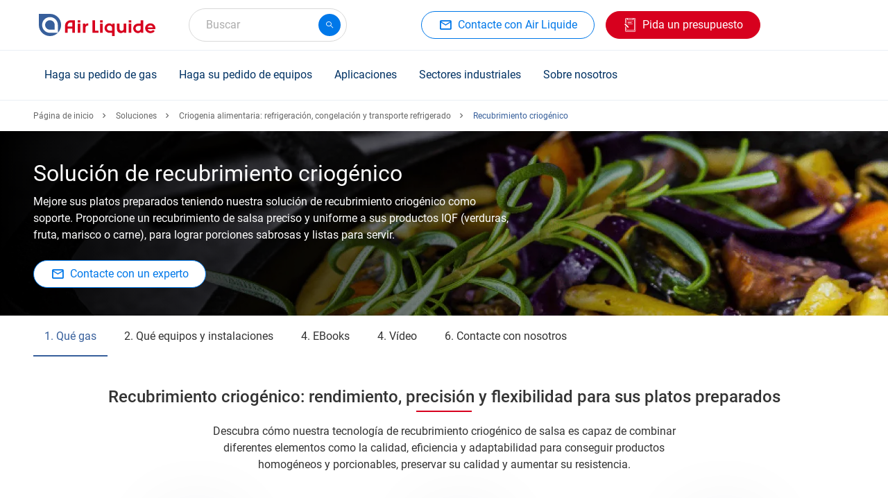

--- FILE ---
content_type: text/html; charset=UTF-8
request_url: https://es.airliquide.com/soluciones/criogenia-alimentaria/recubrimiento-criogenico
body_size: 32996
content:

<!DOCTYPE html>
<html lang="es-ES" dir="ltr" prefix="og: https://ogp.me/ns#" class="h-100">
<head>
  <script type="text/javascript">
window.didomiConfig = {
  user: {
    bots: {
      /**
       * Indicate whether consent is required for bots
       * Defaults to true
       */
      consentRequired: false,

      /**
       * Predefined types of bots to identify
       * Defaults to all types supported by the SDK
       * (Optional)
       */
      types: ['crawlers', 'performance'],
    }
  }
};
</script>
<script type="text/javascript">
  (function(){
    (function(e,r){
      var t=document.createElement("link");
      t.rel="preconnect";
      t.as="script";
      var n=document.createElement("link");
      n.rel="dns-prefetch";
      n.as="script";
      var i=document.createElement("script");
      i.id="spcloader";
      i.type="text/javascript";
      i["async"]=true;
      i.charset="utf-8";
      var o="https://sdk.privacy-center.org/" + e + "/loader.js?target_type=notice&target=" + r;
      if(window.didomiConfig && window.didomiConfig.user){
        var a = window.didomiConfig.user;
        var c = a.country;
        var d = a.region;
        if(c){
          o = o + "&country=" + c;
          if(d){
            o = o + "&region=" + d
          }
        }
      }
      t.href = "https://sdk.privacy-center.org/";
      n.href = "https://sdk.privacy-center.org/";
      i.src = o;
      var s = document.getElementsByTagName("script")[0];
      s.parentNode.insertBefore(t,s);
      s.parentNode.insertBefore(n,s);
      s.parentNode.insertBefore(i,s);
    })("cc6223f6-c789-4d24-b8b0-dfb2c8518079", "hhTVUApJ")
  })();
</script>
  <meta charset="utf-8" />
<noscript><style>form.antibot * :not(.antibot-message) { display: none !important; }</style>
</noscript><style>/* @see https://github.com/aFarkas/lazysizes#broken-image-symbol */.js img.lazyload:not([src]) { visibility: hidden; }/* @see https://github.com/aFarkas/lazysizes#automatically-setting-the-sizes-attribute */.js img.lazyloaded[data-sizes=auto] { display: block; width: 100%; }</style>
<meta name="description" content="El recubrimiento criogénico de alimentos de Air Liquide garantiza un recubrimiento de salsas en la superficie de forma precisa y uniforme en alimentos IQF. Descubra nuestra solución." />
<link rel="canonical" href="https://es.airliquide.com/soluciones/criogenia-alimentaria/recubrimiento-criogenico" />
<meta name="google" content="GJCC6p68tf5lmOm8OcGeVU4TecpnPgut2WtQ76YAPYQ" />
<meta name="Generator" content="Drupal 11 (https://www.drupal.org)" />
<meta name="MobileOptimized" content="width" />
<meta name="HandheldFriendly" content="true" />
<meta name="viewport" content="width=device-width, initial-scale=1, maximum-scale=1" />
<script type="application/ld+json">{
    "@context": "https://schema.org",
    "@graph": [
        {
            "@type": "Organization",
            "name": "Air Liquide España - Gases industriales",
            "url": "https://es.airliquide.com",
            "logo": {
                "@type": "ImageObject",
                "url": "https://es.airliquide.com/themes/custom/imunique/assets/images/logo.svg"
            }
        },
        {
            "@type": "WebPage",
            "@id": "https://es.airliquide.com",
            "breadcrumb": {
                "@type": "BreadcrumbList",
                "itemListElement": [
                    {
                        "@type": "ListItem",
                        "position": 1,
                        "name": "Página de inicio",
                        "item": "https://es.airliquide.com/"
                    },
                    {
                        "@type": "ListItem",
                        "position": 2,
                        "name": "Soluciones",
                        "item": "https://es.airliquide.com/soluciones"
                    },
                    {
                        "@type": "ListItem",
                        "position": 3,
                        "name": "Criogenia alimentaria: refrigeración, congelación y transporte refrigerado",
                        "item": "https://es.airliquide.com/soluciones/criogenia-alimentaria"
                    },
                    {
                        "@type": "ListItem",
                        "position": 4,
                        "name": "Recubrimiento criogénico",
                        "item": "https://es.airliquide.com/soluciones/criogenia-alimentaria/recubrimiento-criogenico"
                    }
                ]
            }
        }
    ]
}</script>
<title>Recubrimiento criogénico | Air Liquide España - Gases industriales</title>
<link rel="icon" href="/themes/custom/imunique/favicon.ico" type="image/vnd.microsoft.icon" />
<link rel="alternate" hreflang="fr-FR" href="https://fr.airliquide.com/solutions/cryogenie-alimentaire/enrobage-cryogenique" />
<link rel="alternate" hreflang="it-IT" href="https://it.airliquide.com/soluzioni/criogenia-alimentare/glassatura-criogenica" />
<link rel="alternate" hreflang="pt-PT" href="https://pt.airliquide.com/solucoes/criogenia-alimentar/recobrimento-criogenico" />
<link rel="alternate" hreflang="es-ES" href="https://es.airliquide.com/soluciones/criogenia-alimentaria/recubrimiento-criogenico" />

  <link rel="stylesheet" media="all" href="/sites/default/files/css/css_fEBdZFLTJbevF3Du8_dyZtsrRVKEB_yPdyHeaAwVm1s.css?delta=0&amp;language=es-ES&amp;theme=imunique&amp;include=[base64]" />
<link rel="stylesheet" media="all" href="/sites/default/files/css/css_qGFugPPbHtizGJyCF-Tdok6_42yyzoebdjv_XHid2tI.css?delta=1&amp;language=es-ES&amp;theme=imunique&amp;include=[base64]" />

  <script type="application/json" data-drupal-selector="drupal-settings-json">{"path":{"baseUrl":"\/","pathPrefix":"","currentPath":"node\/643","currentPathIsAdmin":false,"isFront":false,"currentLanguage":"es-ES"},"pluralDelimiter":"\u0003","suppressDeprecationErrors":true,"ajaxPageState":{"libraries":"[base64]","theme":"imunique","theme_token":null},"ajaxTrustedUrl":{"form_action_p_pvdeGsVG5zNF_XLGPTvYSKCf43t8qZYSwcfZl2uzM":true,"https:\/\/es.airliquide.com\/soluciones\/criogenia-alimentaria\/recubrimiento-criogenico?ajax_form=1":true},"gtag":{"tagId":"","consentMode":false,"otherIds":[],"events":[],"additionalConfigInfo":[]},"gtm":{"tagId":null,"settings":{"data_layer":"dataLayer","include_classes":false,"allowlist_classes":"","blocklist_classes":"","include_environment":false,"environment_id":"","environment_token":""},"tagIds":["GTM-T22L5FL"]},"dataLayer":{"defaultLang":"en","languages":{"en":{"id":"en","name":"English","direction":"ltr","weight":-12},"de-AT":{"id":"de-AT","name":"Austrian","direction":"ltr","weight":-11},"nl-BE":{"id":"nl-BE","name":"Belgium \/ Flaams","direction":"ltr","weight":-10},"fr-BE":{"id":"fr-BE","name":"Belgium \/ French","direction":"ltr","weight":-9},"bg-BG":{"id":"bg-BG","name":"Bulgarian","direction":"ltr","weight":-8},"da-DK":{"id":"da-DK","name":"Denmark","direction":"ltr","weight":-7},"en-ENERGAS":{"id":"en-ENERGAS","name":"English energas","direction":"ltr","weight":-6},"en-EUROPE":{"id":"en-EUROPE","name":"English europe","direction":"ltr","weight":-6},"en-GB":{"id":"en-GB","name":"English UK","direction":"ltr","weight":-6},"fi-FI":{"id":"fi-FI","name":"Finland","direction":"ltr","weight":-5},"fr-FR":{"id":"fr-FR","name":"France","direction":"ltr","weight":-4},"de-DE":{"id":"de-DE","name":"Germany","direction":"ltr","weight":-3},"it-IT":{"id":"it-IT","name":"Italy","direction":"ltr","weight":-2},"fr-LU":{"id":"fr-LU","name":"Luxemburg","direction":"ltr","weight":-1},"nl-NL":{"id":"nl-NL","name":"Netherlands","direction":"ltr","weight":0},"no-NO":{"id":"no-NO","name":"Norway","direction":"ltr","weight":1},"pl-PL":{"id":"pl-PL","name":"Polish","direction":"ltr","weight":2},"pt-PT":{"id":"pt-PT","name":"Portugal","direction":"ltr","weight":3},"ro-RO":{"id":"ro-RO","name":"Romanian","direction":"ltr","weight":4},"es-ES":{"id":"es-ES","name":"Spain","direction":"ltr","weight":5},"sv-SE":{"id":"sv-SE","name":"Sweden","direction":"ltr","weight":6},"fr-CH":{"id":"fr-CH","name":"Switzerland \/ French","direction":"ltr","weight":7},"de-CH":{"id":"de-CH","name":"Switzerland \/ German","direction":"ltr","weight":8},"it-CH":{"id":"it-CH","name":"Switzerland \/ Italian","direction":"ltr","weight":9},"tr-TR":{"id":"tr-TR","name":"Turkish","direction":"ltr","weight":10}}},"lazy":{"lazysizes":{"lazyClass":"lazyload","loadedClass":"lazyloaded","loadingClass":"lazyloading","preloadClass":"lazypreload","errorClass":"lazyerror","autosizesClass":"lazyautosizes","srcAttr":"data-src","srcsetAttr":"data-srcset","sizesAttr":"data-sizes","minSize":40,"customMedia":[],"init":true,"expFactor":1.5,"hFac":0.80000000000000004,"loadMode":2,"loadHidden":true,"ricTimeout":0,"throttleDelay":125,"plugins":[]},"placeholderSrc":"data:image\/gif;base64,R0lGODlhAQABAAAAACH5BAEKAAEALAAAAAABAAEAAAICTAEAOw==","preferNative":true,"minified":true,"libraryPath":"\/libraries\/lazysizes"},"antibot":{"forms":{"webform-submission-es-main-commercial-webform-for-p-paragraph-75500-add-form":{"id":"webform-submission-es-main-commercial-webform-for-p-paragraph-75500-add-form","key":"Y4YVWpJa8jC_gfxRwsDSdou6-7-o0KMY7eUPszXk6pi"}}},"ajax":{"edit-actions-submit":{"callback":"webFormStepsLoad","event":"mousedown","keypress":true,"prevent":"click","url":"https:\/\/es.airliquide.com\/soluciones\/criogenia-alimentaria\/recubrimiento-criogenico?ajax_form=1","httpMethod":"POST","dialogType":"ajax","submit":{"_triggering_element_name":"op","_triggering_element_value":"Enviar"}}},"TBMegaMenu":{"TBElementsCounter":{"column":null},"theme":"imunique","2a54571f-6e2e-4a10-bdd7-99356186bddb":{"arrows":""}},"app_id":"Y6JYVK03T8","index_model":"product_model_es_ES_index","index_var":"product_variation_es_ES_index","index_standard_page":"content_standard_page_es_ES_index","index_news_page":"content_news_page_es_ES_index","api_key":"b8cce7c02eec158567a37b7b065c287c","lang_prefix":"","current_lang":"es_ES","is_connected":false,"baseUrl":"https:\/\/es.airliquide.com\/product-assets\/","equipment_catalog_link":"","gas_catalog_link":"","searchSections":[{"content_type":"standard","title":"Aplicaciones y soluciones","slug":"aplicaciones-y-soluciones","filters":"(tag_page_type:\u0027Template - Application\u0027 OR tag_page_type:\u0027Template - Solution\u0027 OR tag_page_type:\u0027Template - Gas as a solution\u0027)","url":"https:\/\/es.airliquide.com\/search\/standard\/aplicaciones-y-soluciones"},{"content_type":"standard","title":"Art\u00edculos y FAQ","slug":"art\u00edculos-y-faq","filters":"(tag_page_type:\u0027Template - Article\u0027)","url":"https:\/\/es.airliquide.com\/search\/standard\/art%C3%ADculos-y-faq"}],"allSections":[{"content_type":"standard","title":"Aplicaciones y soluciones","slug":"aplicaciones-y-soluciones","filters":"(tag_page_type:\u0027Template - Application\u0027 OR tag_page_type:\u0027Template - Solution\u0027 OR tag_page_type:\u0027Template - Gas as a solution\u0027)","url":"https:\/\/es.airliquide.com\/search\/standard\/aplicaciones-y-soluciones"},{"content_type":"standard","title":"Art\u00edculos y FAQ","slug":"art\u00edculos-y-faq","filters":"(tag_page_type:\u0027Template - Article\u0027)","url":"https:\/\/es.airliquide.com\/search\/standard\/art%C3%ADculos-y-faq"},{"content_type":"news","title":"Noticias y publicaciones","slug":"noticias-y-publicaciones","filters":"","url":"https:\/\/es.airliquide.com\/search\/news\/noticias-y-publicaciones"}],"catalogFeatureEnabled":true,"currentEnv":"","ckeditorReadmore":{"moreText":"M\u00e1s","lessText":"Show less"},"isMultilang":false,"lang":"es-ES","featureFlags":{"MY_DOCUMENTS":false,"MY_DASHBOARD":true,"ORDER_ATTACHMENT":false},"featureFlipping":{"contract":false,"pg":true,"exportDataMyInvoice":true,"shipToCreation":false},"user":{"uid":0,"permissionsHash":"dccfddba05e2c6d020350cc619abd609a47f26a011d652e4c1d16b2bbe2a4354"}}</script>
<script src="/sites/default/files/js/js_xCmkahm17swgFtBamHEHyyxGSFaKzW7DMCB80bYevaA.js?scope=header&amp;delta=0&amp;language=es-ES&amp;theme=imunique&amp;include=[base64]"></script>
<script src="/modules/contrib/google_tag/js/gtag.js?t97v54" async></script>
<script src="/modules/contrib/google_tag/js/gtm.js?t97v54" async></script>


<style>
  @media (min-width: 991px) {
    header:not(.lp-header) {
      min-height: 72px;
    }

    /* Search field */
    #autocomplete {
      min-width: 228px;
    }

    /* Customer header access */
    #block-blockforheaderprimaryctas + div {
      min-width: 128px;
      height: 48px;
    }
    /* Herozone [Slider Block] */
    .slider-block > div + div {
		display: none;
	}

    /* Standard section container */
    .content-container .container {
      padding: 2.5rem 0;
    }

    /* Buttons */
    .btn.btn-md {
      height: 40px;
    }

    /* Quick Access tiles */
    .content-container .quick-access__icon {
      padding-top: 0 !important;
    }

    .quick-access__image .swiper-slide img {
      height: 330px;
    }
    .quick-access__product .swiper-slide {
      height: 286px;
    }
    .quick-access__icon + .content-container__action {
      display: none;
    }

    /* Last News block */
    .new-tiles_block .swiper-slide {
      width: 100%;
      max-width: 384px;
      margin-right: 1rem;
    }
    .new-tiles_block .swiper-slide img {
      width: 100%;
      max-width: 384px;
    }
  }
</style>
</head>
<body class="path-node page-node-type-standard-page    bg-">
  <div id="ajax-overlay" class="no_display">
    <div class="ajax-spinner">
      <span class="spinner"></span>
    </div>
  </div>
<a href="#main-content" class="visually-hidden focusable skip-link">
    Skip to main content
</a>
<noscript><iframe src="https://www.googletagmanager.com/ns.html?id=GTM-T22L5FL"
                  height="0" width="0" style="display:none;visibility:hidden"></iframe></noscript>

  <div class="dialog-off-canvas-main-canvas d-flex flex-column h-100" data-off-canvas-main-canvas>
        
    
    <div class="wrapper">
                <header>
                        <div class="container header_base">
                <div class="row header_base--row">
                    <div class="navbar-logo">
                        <nav class="navbar navbar-light">
    <!-- Nav Mobile -->
    <button class="navbar-toggler navbar-header d-none" type="button" data-toggle="collapse"
            aria-controls="navbarNav" aria-expanded="false" aria-label="Toggle navigation">
        <span>Menu</span>
    </button>
	<!-- Nav Mobile -->
	      <div class="mobile-navbar" id="mobile-navbar"></div>
        <!-- /. Nav Mobile -->
            <div id="block-imunique-branding">
    
        
                <a href="https://es.airliquide.com/" title="Air Liquide España - Gases industriales" rel="home" class="logo site-logo d-block">
            <img width="168" height="32" fetchpriority="high" src="/themes/custom/imunique/assets/images/logo.svg" alt="Site logo" />

        </a>
    </div>

    </nav>

                        
                    </div>
                    <div>
    
        
            <div id="autocomplete"></div>

    </div>

                    <div class="quick-access">
                            <div id="block-blockforheadersecondaryctas" class="cta-secondary">
    
        
            
                                            <a  class="btn btn-md btn-outline-primary has-icon al-btn" href="https://es.airliquide.com/sobre-nosotros/contacte-con-nosotros" target="_self" >
          
                            <i class="al-icon-mail_outline"></i>

            
                      <span>Contacte con Air Liquide</span>
                  </a>
            
            
    </div>


                            <div id="block-blockforheaderprimaryctas">
    
        
                      <div class="cta-primary__1-btn"> 
            <div class="field field--name-field-ctas-primary field--type-entity-reference-revisions field--label-hidden field__item">                    <a  class="btn btn-md btn-secondary has-icon al-btn" href="https://es.airliquide.com/contacte-con-nosotros/pida-un-presupuesto" target="_self" >
          
                            <i class="al-icon-quote"></i>

            
                      <span>Pida un presupuesto</span>
                  </a>
            </div>
       </div>
          </div>


                        
                        
                      <div>
    
        
            <cws-element name="app-user-header"
    data-sign-in-url="https://es.airliquide.com/user-management/sign-in"
    data-url="https://es.airliquide.com/solicitar-acceso-al-area-de-clientes"
    data-mobile-avatar="true"
    data-lang="es-ES">
</cws-element>
    </div>

                                          </div>
                </div>
                  					<div class="al-meganav" id="meganav__sidebar">

						<!-- [Mobile TBM - Header Level 0] -->
						<div class="al-meganav--logo">
							<a href="https://es.airliquide.com/" rel="home">
								<img width="168" height="32" fetchpriority="high" src="/themes/custom/imunique/assets/images/logo.svg" alt="Site logo" />

							</a>
						</div>
						<!-- ./ [Mobile TBM - Header Level 0]-->

						<!-- [Mobile TBM - Close button] -->
						<span class="al-meganav--close" id="closeBtn"></span>
						<!-- ./ [Mobile TBM - Close button] -->

                      <div class="region region-nav-branding">
    <div id="block-imunique-thebestmegamenues">
    
        
            <nav  class="tbm tbm-the-best-mega-menu-es tbm-no-arrows" id="2a54571f-6e2e-4a10-bdd7-99356186bddb" data-breakpoint="1200" aria-label="the-best-mega-menu-es navigation">
      <button class="tbm-button" type="button" aria-label="Toggle Menu Button">
      <span class="tbm-button-container">
        <span></span>
        <span></span>
        <span></span>
        <span></span>
      </span>
    </button>
    <div class="tbm-collapse ">
    <ul  class="tbm-nav level-0 items-5" >
          <li  class="tbm-item level-1 tbm-item--has-dropdown" aria-level="1" >
      <div class="tbm-link-container">
            <span class="tbm-link level-1 no-link tbm-toggle" tabindex="0" title="Haga su pedido de gas" aria-expanded="false">
                      Haga su pedido de gas
          </span>
                <button class="tbm-submenu-toggle"><span class="visually-hidden">Toggle submenu</span></button>
          </div>
    <div  class="tbm-submenu tbm-item-child">
      <div  class="tbm-row">
      <div  class="tbm-column span12">
  <div class="tbm-column-inner">
               <ul  class="tbm-subnav level-1 items-1">
                <li  class="tbm-item level-2" aria-level="2" >
      <div class="tbm-link-container">
            <span class="tbm-link level-2 no-link tbm-no-submenu" tabindex="0" title="Todos nuestros gases">
                      Todos nuestros gases
          </span>
            </div>
    
</li>

  </ul>

      </div>
</div>

  </div>

      <div  class="tbm-row">
      <div  class="tbm-column span4">
  <div class="tbm-column-inner">
               <ul  class="tbm-subnav level-1 items-1">
          <li  class="tbm-item level-2 tbm-group" aria-level="2" >
      <div class="tbm-link-container">
            <span class="tbm-link level-2 no-link tbm-group-title" tabindex="0" title="Por molécula" aria-expanded="false">
                      Por molécula
          </span>
            </div>
    <div  class="tbm-group-container tbm-item-child">
      <div  class="tbm-row">
      <div  class="tbm-column span6">
  <div class="tbm-column-inner">
               <ul  class="tbm-subnav level-2 items-4">
        <li  class="tbm-item level-3" aria-level="3" >
      <div class="tbm-link-container">
            <a href="https://es.airliquide.com/gases/argon-ar"  class="tbm-link level-3" title="Árgon (Ar)" target="_self">
                        <img src="https://es.airliquide.com/sites/default/files/2025-06/Warhead-Ar.svg" alt="Menu Icon">
            Árgon (Ar)
          </a>
            </div>
    
</li>

        <li  class="tbm-item level-3" aria-level="3" >
      <div class="tbm-link-container">
            <a href="https://es.airliquide.com/gases/nitrogeno-n2"  class="tbm-link level-3" title="Nitrógeno (N₂)" target="_self">
                        <img src="https://es.airliquide.com/sites/default/files/2025-06/Warhead-N2.svg" alt="Menu Icon">
            Nitrógeno (N₂)
          </a>
            </div>
    
</li>

        <li  class="tbm-item level-3" aria-level="3" >
      <div class="tbm-link-container">
            <a href="https://es.airliquide.com/gases/dioxido-de-carbono-co2"  class="tbm-link level-3" title="Dióxido de carbono (CO₂)" target="_self">
                        <img src="https://es.airliquide.com/sites/default/files/2025-06/Warhead-CO2.svg" alt="Menu Icon">
            Dióxido de carbono (CO₂)
          </a>
            </div>
    
</li>

        <li  class="tbm-item level-3" aria-level="3" >
      <div class="tbm-link-container">
            <a href="https://es.airliquide.com/gases/hielo-seco-para-transporte-en-frio-y-conservacion-de-productos-sensibles"  class="tbm-link level-3" title="Hielo seco" target="_self">
                        <img src="https://es.airliquide.com/sites/default/files/2025-08/dry-ice.svg" alt="Menu Icon">
            Hielo seco
          </a>
            </div>
    
</li>

  </ul>

      </div>
</div>

      <div  class="tbm-column span6">
  <div class="tbm-column-inner">
               <ul  class="tbm-subnav level-2 items-4">
        <li  class="tbm-item level-3" aria-level="3" >
      <div class="tbm-link-container">
            <a href="https://es.airliquide.com/gases/oxigeno-o2"  class="tbm-link level-3" title="Oxígeno (O₂)" target="_self">
                        <img src="https://es.airliquide.com/sites/default/files/2025-06/Warhead-O2.svg" alt="Menu Icon">
            Oxígeno (O₂)
          </a>
            </div>
    
</li>

        <li  class="tbm-item level-3" aria-level="3" >
      <div class="tbm-link-container">
            <a href="https://es.airliquide.com/gases/acetileno-c2h2"  class="tbm-link level-3" title="Acetileno (C₂H₂)" target="_self">
                        <img src="https://es.airliquide.com/sites/default/files/2025-06/Warhead-Ace.svg" alt="Menu Icon">
            Acetileno (C₂H₂)
          </a>
            </div>
    
</li>

        <li  class="tbm-item level-3" aria-level="3" >
      <div class="tbm-link-container">
            <a href="https://es.airliquide.com/gases/hidrogeno-h2"  class="tbm-link level-3" title="Hidrógeno (H₂)" target="_self">
                        <img src="https://es.airliquide.com/sites/default/files/2025-06/Warhead-H2.svg" alt="Menu Icon">
            Hidrógeno (H₂)
          </a>
            </div>
    
</li>

        <li  class="tbm-item level-3" aria-level="3" >
      <div class="tbm-link-container">
            <a href="https://es.airliquide.com/gases/helio-he"  class="tbm-link level-3" title="Helio (He)" target="_self">
                        <img src="https://es.airliquide.com/sites/default/files/2025-06/Warhead-He.svg" alt="Menu Icon">
            Helio (He)
          </a>
            </div>
    
</li>

  </ul>

      </div>
</div>

  </div>

  </div>

</li>

  </ul>

      </div>
</div>

      <div  class="tbm-column span3">
  <div class="tbm-column-inner">
               <ul  class="tbm-subnav level-1 items-1">
          <li  class="tbm-item level-2 tbm-group" aria-level="2" >
      <div class="tbm-link-container">
            <span class="tbm-link level-2 no-link tbm-group-title" tabindex="0" title="Por marcas y aplicaciones" aria-expanded="false">
                      Por marcas y aplicaciones
          </span>
            </div>
    <div  class="tbm-group-container tbm-item-child">
      <div  class="tbm-row">
      <div  class="tbm-column span12">
  <div class="tbm-column-inner">
               <ul  class="tbm-subnav level-2 items-7">
        <li  class="tbm-item level-3" aria-level="3" >
      <div class="tbm-link-container">
            <a href="https://es.airliquide.com/gases/gases-de-calidad-alimentaria-aligal"  class="tbm-link level-3" title="ALIGAL™ - Gases alimentarios" target="_self">
                      ALIGAL™ - Gases alimentarios
          </a>
            </div>
    
</li>

        <li  class="tbm-item level-3" aria-level="3" >
      <div class="tbm-link-container">
            <a href="https://es.airliquide.com/gases/gases-especiales-y-de-calibracion-alphagaz"  class="tbm-link level-3" title="ALPHAGAZ™ - Gases especiales y de calibración" target="_self">
                      ALPHAGAZ™ - Gases especiales y de calibración
          </a>
            </div>
    
</li>

        <li  class="tbm-item level-3" aria-level="3" >
      <div class="tbm-link-container">
            <a href="https://es.airliquide.com/gases/gases-de-proteccion-para-soldadura-arcaltm"  class="tbm-link level-3" title="ARCAL™ - Gases para soldadura" target="_self">
                      ARCAL™ - Gases para soldadura
          </a>
            </div>
    
</li>

        <li  class="tbm-item level-3" aria-level="3" >
      <div class="tbm-link-container">
            <a href="https://es.airliquide.com/gases/gases-de-asistencia-para-soldadura-y-corte-por-laser-lasaltm"  class="tbm-link level-3" title="LASAL™ - Gases para láser" target="_self">
                      LASAL™ - Gases para láser
          </a>
            </div>
    
</li>

        <li  class="tbm-item level-3" aria-level="3" >
      <div class="tbm-link-container">
            <a href="https://es.airliquide.com/gases/gases-farmaceuticos-phargalistm"  class="tbm-link level-3" title="PHARGALIS™ - Gases farmacéuticos" target="_self">
                      PHARGALIS™ - Gases farmacéuticos
          </a>
            </div>
    
</li>

        <li  class="tbm-item level-3" aria-level="3" >
      <div class="tbm-link-container">
            <a href="https://es.airliquide.com/gases/albeetm-botellas-de-gas-portatiles-ligeras-y-sin-alquiler"  class="tbm-link level-3" title="ALbee™ - Pequeñas botellas sin contrato" target="_self">
                      ALbee™ - Pequeñas botellas sin contrato
          </a>
            </div>
    
</li>

        <li  class="tbm-item level-3" aria-level="3" >
      <div class="tbm-link-container">
            <a href="https://es.airliquide.com/gases/formingas-gas-formier-para-busqueda-de-fugas"  class="tbm-link level-3" title="Formingas - Gas formier" target="_self">
                      Formingas - Gas formier
          </a>
            </div>
    
</li>

  </ul>

      </div>
</div>

  </div>

  </div>

</li>

  </ul>

      </div>
</div>

      <div  class="tbm-column span2">
  <div class="tbm-column-inner">
               <ul  class="tbm-subnav level-1 items-1">
          <li  class="tbm-item level-2 tbm-group" aria-level="2" >
      <div class="tbm-link-container">
            <span class="tbm-link level-2 no-link tbm-group-title" tabindex="0" title="Modo de suministro" aria-expanded="false">
                      Modo de suministro
          </span>
            </div>
    <div  class="tbm-group-container tbm-item-child">
      <div  class="tbm-row">
      <div  class="tbm-column span12">
  <div class="tbm-column-inner">
               <ul  class="tbm-subnav level-2 items-6">
        <li  class="tbm-item level-3" aria-level="3" >
      <div class="tbm-link-container">
            <a href="https://es.airliquide.com/suministro/suministro-botellas"  class="tbm-link level-3" title="Botellas y bloques" target="_self">
                      Botellas y bloques
          </a>
            </div>
    
</li>

        <li  class="tbm-item level-3" aria-level="3" >
      <div class="tbm-link-container">
            <a href="https://es.airliquide.com/suministro/suministro-liquido"  class="tbm-link level-3" title="Gas líquido" target="_self">
                      Gas líquido
          </a>
            </div>
    
</li>

        <li  class="tbm-item level-3" aria-level="3" >
      <div class="tbm-link-container">
            <a href="https://es.airliquide.com/suministro/suministro-onsite"  class="tbm-link level-3" title="Producción ONSITE" target="_self">
                      Producción ONSITE
          </a>
            </div>
    
</li>

        <li  class="tbm-item level-3" aria-level="3" >
      <div class="tbm-link-container">
            <a href="https://es.airliquide.com/suministro/suministro-por-canalizacion"  class="tbm-link level-3" title="Canalización" target="_self">
                      Canalización
          </a>
            </div>
    
</li>

        <li  class="tbm-item level-3" aria-level="3" >
      <div class="tbm-link-container">
            <a href="https://es.airliquide.com/gases/botellas-y-bloques-300-bar-compact"  class="tbm-link level-3" title="300 bar - Botellas y bloques COMPACT" target="_self">
                      300 bar - Botellas y bloques COMPACT
          </a>
            </div>
    
</li>

        <li  class="tbm-item level-3" aria-level="3" >
      <div class="tbm-link-container">
            <a href="https://es.airliquide.com/gases/albeetm-botellas-de-gas-portatiles-ligeras-y-sin-alquiler"  class="tbm-link level-3" title="Gases en pequeñas botellas sin contrato ALbee™" target="_self">
                      Gases en pequeñas botellas sin contrato ALbee™
          </a>
            </div>
    
</li>

  </ul>

      </div>
</div>

  </div>

  </div>

</li>

  </ul>

      </div>
</div>

      <div  class="tbm-column span2">
  <div class="tbm-column-inner">
               <ul  class="tbm-subnav level-1 items-1">
          <li  class="tbm-item level-2 tbm-group" aria-level="2" >
      <div class="tbm-link-container">
            <span class="tbm-link level-2 no-link tbm-group-title" tabindex="0" title="Servicios relacionados" aria-expanded="false">
                      Servicios relacionados
          </span>
            </div>
    <div  class="tbm-group-container tbm-item-child">
      <div  class="tbm-row">
      <div  class="tbm-column span12">
  <div class="tbm-column-inner">
               <ul  class="tbm-subnav level-2 items-3">
        <li  class="tbm-item level-3" aria-level="3" >
      <div class="tbm-link-container">
            <a href="https://es.airliquide.com/servicios"  class="tbm-link level-3" title="Servicios" target="_self">
                      Servicios
          </a>
            </div>
    
</li>

        <li  class="tbm-item level-3" aria-level="3" >
      <div class="tbm-link-container">
            <a href="https://es.airliquide.com/user-management/sign-in"  class="tbm-link level-3" title="Portal de clientes CW" target="_blank">
                      Portal de clientes CW
          </a>
            </div>
    
</li>

        <li  class="tbm-item level-3" aria-level="3" >
      <div class="tbm-link-container">
            <a href="https://es.airliquide.com/sobre-nosotros/documentacion/fichas-de-datos-de-seguridad"  class="tbm-link level-3" title="Fichas de Datos de Seguridad" target="_self">
                      Fichas de Datos de Seguridad
          </a>
            </div>
    
</li>

  </ul>

      </div>
</div>

  </div>

  </div>

</li>

  </ul>

      </div>
</div>

  </div>

      <div  class="tbm-row">
      <div  class="tbm-column span12">
  <div class="tbm-column-inner">
                 <div  class="tbm-block">
    <div class="block-inner">
      <div id="block-block-content8e316bce-9f8b-4b61-b249-795f39827cec">
    
        
                  <div class="tbm-view-more"><a href="https://es.airliquide.com/gases">Descubra nuestro catálogo de gases</a></div>
  

    </div>

    </div>
  </div>

      </div>
</div>

  </div>

  </div>

</li>

          <li  class="tbm-item level-1 tbm-item--has-dropdown" aria-level="1" >
      <div class="tbm-link-container">
            <span class="tbm-link level-1 no-link tbm-toggle" tabindex="0" title="Haga su pedido de equipos" aria-expanded="false" target="_self">
                      Haga su pedido de equipos
          </span>
                <button class="tbm-submenu-toggle"><span class="visually-hidden">Toggle submenu</span></button>
          </div>
    <div  class="tbm-submenu tbm-item-child">
      <div  class="tbm-row">
      <div  class="tbm-column span12">
  <div class="tbm-column-inner">
               <ul  class="tbm-subnav level-1 items-1">
                <li  class="tbm-item level-2" aria-level="2" >
      <div class="tbm-link-container">
            <span class="tbm-link level-2 no-link tbm-no-submenu" tabindex="0" title="Haga su pedido de equipos">
                      Haga su pedido de equipos
          </span>
            </div>
    
</li>

  </ul>

      </div>
</div>

  </div>

      <div  class="tbm-row">
      <div  class="tbm-column span6">
  <div class="tbm-column-inner">
               <ul  class="tbm-subnav level-1 items-1">
          <li  class="tbm-item level-2 tbm-group" aria-level="2" >
      <div class="tbm-link-container">
            <span class="tbm-link level-2 no-link tbm-group-title" tabindex="0" title="Por familia de equipos" aria-expanded="false">
                      Por familia de equipos
          </span>
            </div>
    <div  class="tbm-group-container tbm-item-child">
      <div  class="tbm-row">
      <div  class="tbm-column span6">
  <div class="tbm-column-inner">
               <ul  class="tbm-subnav level-2 items-4">
        <li  class="tbm-item level-3" aria-level="3" >
      <div class="tbm-link-container">
            <a href="https://es.airliquide.com/catalogo-reductores"  class="tbm-link level-3" title="Reductores" target="_self">
                        <img src="https://es.airliquide.com/sites/default/files/2025-06/Detendeurs.svg" alt="Menu Icon">
            Reductores
          </a>
            </div>
    
</li>

        <li  class="tbm-item level-3" aria-level="3" >
      <div class="tbm-link-container">
            <a href="https://es.airliquide.com/catalogo-flexibles"  class="tbm-link level-3" title="Flexibles" target="_self">
                        <img src="https://es.airliquide.com/sites/default/files/2025-06/flexibles%2C%20lyre%20et%20raccord.svg" alt="Menu Icon">
            Flexibles
          </a>
            </div>
    
</li>

        <li  class="tbm-item level-3" aria-level="3" >
      <div class="tbm-link-container">
            <a href="https://es.airliquide.com/catalog-materiales-de-seguridad"  class="tbm-link level-3" title="Materiales de séguridad" target="_self">
                        <img src="https://es.airliquide.com/sites/default/files/2025-06/equipement%20securite.svg" alt="Menu Icon">
            Materiales de séguridad
          </a>
            </div>
    
</li>

        <li  class="tbm-item level-3" aria-level="3" >
      <div class="tbm-link-container">
            <a href="https://es.airliquide.com/catalog-materiales-de-aplicaciones"  class="tbm-link level-3" title="Materiales de aplicaciones" target="_self">
                        <img src="https://es.airliquide.com/sites/default/files/2025-06/materiel%20application.svg" alt="Menu Icon">
            Materiales de aplicaciones
          </a>
            </div>
    
</li>

  </ul>

      </div>
</div>

      <div  class="tbm-column span6">
  <div class="tbm-column-inner">
               <ul  class="tbm-subnav level-2 items-4">
        <li  class="tbm-item level-3" aria-level="3" >
      <div class="tbm-link-container">
            <a href="https://es.airliquide.com/catalog-reductor-de-canalizacion"  class="tbm-link level-3" title="Reductor de canalización" target="_self">
                        <img src="https://es.airliquide.com/sites/default/files/2025-06/detendeurs%20canalisation.svg" alt="Menu Icon">
            Reductor de canalización
          </a>
            </div>
    
</li>

        <li  class="tbm-item level-3" aria-level="3" >
      <div class="tbm-link-container">
            <a href="https://es.airliquide.com/catalogo-tomas-de-gas"  class="tbm-link level-3" title="Fin de línea" target="_self">
                        <img src="https://es.airliquide.com/sites/default/files/2025-06/fin%20de%20lignes.svg" alt="Menu Icon">
            Fin de línea
          </a>
            </div>
    
</li>

        <li  class="tbm-item level-3" aria-level="3" >
      <div class="tbm-link-container">
            <a href="https://es.airliquide.com/catalog-instrumentacion-y-medidas"  class="tbm-link level-3" title="Instrumentación y Medida" target="_self">
                        <img src="https://es.airliquide.com/sites/default/files/2025-06/instrumentation%20et%20mesure.svg" alt="Menu Icon">
            Instrumentación y Medida
          </a>
            </div>
    
</li>

        <li  class="tbm-item level-3" aria-level="3" >
      <div class="tbm-link-container">
            <a href="https://es.airliquide.com/catalog-valvula"  class="tbm-link level-3" title="Válvulas" target="_self">
                        <img src="https://es.airliquide.com/sites/default/files/2025-06/vannes.svg" alt="Menu Icon">
            Válvulas
          </a>
            </div>
    
</li>

  </ul>

      </div>
</div>

  </div>

  </div>

</li>

  </ul>

      </div>
</div>

      <div  class="tbm-column span6">
  <div class="tbm-column-inner">
               <ul  class="tbm-subnav level-1 items-1">
          <li  class="tbm-item level-2 tbm-group" aria-level="2" >
      <div class="tbm-link-container">
            <span class="tbm-link level-2 no-link tbm-group-title" tabindex="0" title="Por aplicaciones" aria-expanded="false">
                      Por aplicaciones
          </span>
            </div>
    <div  class="tbm-group-container tbm-item-child">
      <div  class="tbm-row">
      <div  class="tbm-column span12">
  <div class="tbm-column-inner">
               <ul  class="tbm-subnav level-2 items-3">
        <li  class="tbm-item level-3" aria-level="3" >
      <div class="tbm-link-container">
            <a href="https://es.airliquide.com/equipos/equipos-para-alimentacion"  class="tbm-link level-3" title="Equipos para alimentación" target="_self">
                      Equipos para alimentación
          </a>
            </div>
    
</li>

        <li  class="tbm-item level-3" aria-level="3" >
      <div class="tbm-link-container">
            <a href="https://es.airliquide.com/equipos/equipos-para-tratamiento-de-aguas"  class="tbm-link level-3" title="Equipos para tratamiento de aguas" target="_self">
                      Equipos para tratamiento de aguas
          </a>
            </div>
    
</li>

        <li  class="tbm-item level-3" aria-level="3" >
      <div class="tbm-link-container">
            <a href="https://es.airliquide.com/equipos/equipos-laboratorio"  class="tbm-link level-3" target="_self">
                      Equipos de laboratorio
          </a>
            </div>
    
</li>

  </ul>

      </div>
</div>

  </div>

  </div>

</li>

  </ul>

      </div>
</div>

  </div>

      <div  class="tbm-row">
      <div  class="tbm-column span12">
  <div class="tbm-column-inner">
                 <div  class="tbm-block">
    <div class="block-inner">
      <div id="block-block-content654acdb0-13f6-4d1f-8359-e94071a58a17">
    
        
                  <div class="tbm-view-more"><a href="https://es.airliquide.com/equipos">Descubra todos nuestros equipos</a></div>
  

    </div>

    </div>
  </div>

      </div>
</div>

  </div>

  </div>

</li>

          <li  class="tbm-item level-1 tbm-item--has-dropdown" aria-level="1" >
      <div class="tbm-link-container">
            <span class="tbm-link level-1 no-link tbm-toggle" tabindex="0" title="Aplicaciones" aria-expanded="false">
                      Aplicaciones
          </span>
                <button class="tbm-submenu-toggle"><span class="visually-hidden">Toggle submenu</span></button>
          </div>
    <div  class="tbm-submenu tbm-item-child">
      <div  class="tbm-row">
      <div  class="tbm-column span12">
  <div class="tbm-column-inner">
               <ul  class="tbm-subnav level-1 items-1">
                <li  class="tbm-item level-2" aria-level="2" >
      <div class="tbm-link-container">
            <span class="tbm-link level-2 no-link tbm-no-submenu" tabindex="0" title="Todas nuestras aplicaciones">
                      Todas nuestras aplicaciones
          </span>
            </div>
    
</li>

  </ul>

      </div>
</div>

  </div>

      <div  class="tbm-row">
      <div  class="tbm-column span4">
  <div class="tbm-column-inner">
               <ul  class="tbm-subnav level-1 items-3">
          <li  class="tbm-item level-2 tbm-group" aria-level="2" >
      <div class="tbm-link-container">
            <span class="tbm-link level-2 no-link tbm-group-title" tabindex="0" title="Alimentación" aria-expanded="false">
                      Alimentación
          </span>
            </div>
    <div  class="tbm-group-container tbm-item-child">
      <div  class="tbm-row">
      <div  class="tbm-column span12">
  <div class="tbm-column-inner">
               <ul  class="tbm-subnav level-2 items-4">
        <li  class="tbm-item level-3" aria-level="3" >
      <div class="tbm-link-container">
            <a href="https://es.airliquide.com/soluciones/criogenia-alimentaria"  class="tbm-link level-3" title="Criogenia alimentaria" target="_self">
                      Criogenia alimentaria
          </a>
            </div>
    
</li>

        <li  class="tbm-item level-3" aria-level="3" >
      <div class="tbm-link-container">
            <a href="https://es.airliquide.com/soluciones/envasado-en-atmosfera-modificada-map"  class="tbm-link level-3" title="Envasado en atmósfera modificada MAP" target="_self">
                      Envasado en atmósfera modificada MAP
          </a>
            </div>
    
</li>

        <li  class="tbm-item level-3" aria-level="3" >
      <div class="tbm-link-container">
            <a href="https://es.airliquide.com/soluciones/inertizado/inertizacion-de-los-productos-alimenticios-y-bebidas"  class="tbm-link level-3" title="Inertización de los productos alimenticios y bebidas" target="_self">
                      Inertización de los productos alimenticios y bebidas
          </a>
            </div>
    
</li>

        <li  class="tbm-item level-3" aria-level="3" >
      <div class="tbm-link-container">
            <a href="https://es.airliquide.com/industrias/proveedor-de-ingredientes-naturales"  class="tbm-link level-3" title="Ingredientes naturales" target="_self">
                      Ingredientes naturales
          </a>
            </div>
    
</li>

  </ul>

      </div>
</div>

  </div>

  </div>

</li>

          <li  class="tbm-item level-2 tbm-group" aria-level="2" >
      <div class="tbm-link-container">
            <span class="tbm-link level-2 no-link tbm-group-title" tabindex="0" title="Agricultura" aria-expanded="false">
                      Agricultura
          </span>
            </div>
    <div  class="tbm-group-container tbm-item-child">
      <div  class="tbm-row">
      <div  class="tbm-column span12">
  <div class="tbm-column-inner">
               <ul  class="tbm-subnav level-2 items-4">
        <li  class="tbm-item level-3" aria-level="3" >
      <div class="tbm-link-container">
            <a href="https://es.airliquide.com/industrias/agricultura"  class="tbm-link level-3" title="Soluciones para la agricultura" target="_self">
                      Soluciones para la agricultura
          </a>
            </div>
    
</li>

        <li  class="tbm-item level-3" aria-level="3" >
      <div class="tbm-link-container">
            <a href="https://es.airliquide.com/soluciones/fumigacion-del-grano-y-control-de-plagas"  class="tbm-link level-3" title="Fumigación del grano y control de plagas" target="_self">
                      Fumigación del grano y control de plagas
          </a>
            </div>
    
</li>

        <li  class="tbm-item level-3" aria-level="3" >
      <div class="tbm-link-container">
            <a href="https://es.airliquide.com/soluciones/oxigenacion-en-la-piscicultura"  class="tbm-link level-3" title="Oxigenación en la piscicultura" target="_self">
                      Oxigenación en la piscicultura
          </a>
            </div>
    
</li>

        <li  class="tbm-item level-3" aria-level="3" >
      <div class="tbm-link-container">
            <a href="https://es.airliquide.com/soluciones/enriquecimiento-de-co2-en-los-invernaderos"  class="tbm-link level-3" title="Enriquecimiento de CO₂ en los invernaderos" target="_self">
                      Enriquecimiento de CO₂ en los invernaderos
          </a>
            </div>
    
</li>

  </ul>

      </div>
</div>

  </div>

  </div>

</li>

          <li  class="tbm-item level-2 tbm-group" aria-level="2" >
      <div class="tbm-link-container">
            <span class="tbm-link level-2 no-link tbm-group-title" tabindex="0" title="Bebidas" aria-expanded="false">
                      Bebidas
          </span>
            </div>
    <div  class="tbm-group-container tbm-item-child">
      <div  class="tbm-row">
      <div  class="tbm-column span12">
  <div class="tbm-column-inner">
               <ul  class="tbm-subnav level-2 items-4">
        <li  class="tbm-item level-3" aria-level="3" >
      <div class="tbm-link-container">
            <a href="https://es.airliquide.com/soluciones/carbonatacion"  class="tbm-link level-3" title="Carbonatación" target="_self">
                      Carbonatación
          </a>
            </div>
    
</li>

        <li  class="tbm-item level-3" aria-level="3" >
      <div class="tbm-link-container">
            <a href="https://es.airliquide.com/soluciones/nexeliatm-o2-management-lucha-contra-la-oxidacion-de-los-productos-liquidos"  class="tbm-link level-3" title="Gestión del oxigeno disuelto" target="_self">
                      Gestión del oxigeno disuelto
          </a>
            </div>
    
</li>

        <li  class="tbm-item level-3" aria-level="3" >
      <div class="tbm-link-container">
            <a href="https://es.airliquide.com/soluciones/inertizado/inertizacion-de-los-productos-alimenticios-y-bebidas"  class="tbm-link level-3" title="Inertización de alimentos líquidos" target="_self">
                      Inertización de alimentos líquidos
          </a>
            </div>
    
</li>

        <li  class="tbm-item level-3" aria-level="3" >
      <div class="tbm-link-container">
            <a href="https://es.airliquide.com/soluciones/presurizacion-de-envases"  class="tbm-link level-3" title="Presurización" target="_self">
                      Presurización
          </a>
            </div>
    
</li>

  </ul>

      </div>
</div>

  </div>

  </div>

</li>

  </ul>

      </div>
</div>

      <div  class="tbm-column span4">
  <div class="tbm-column-inner">
               <ul  class="tbm-subnav level-1 items-2">
          <li  class="tbm-item level-2 tbm-group" aria-level="2" >
      <div class="tbm-link-container">
            <span class="tbm-link level-2 no-link tbm-group-title" tabindex="0" title="Farmacéutica y biotecnología" aria-expanded="false">
                      Farmacéutica y biotecnología
          </span>
            </div>
    <div  class="tbm-group-container tbm-item-child">
      <div  class="tbm-row">
      <div  class="tbm-column span12">
  <div class="tbm-column-inner">
               <ul  class="tbm-subnav level-2 items-3">
        <li  class="tbm-item level-3" aria-level="3" >
      <div class="tbm-link-container">
            <a href="https://es.airliquide.com/soluciones/produccion-y-preservacion-de-farmacos"  class="tbm-link level-3" title="Producción y almacenamiento de medicamentos" target="_self">
                      Producción y almacenamiento de medicamentos
          </a>
            </div>
    
</li>

        <li  class="tbm-item level-3" aria-level="3" >
      <div class="tbm-link-container">
            <a href="https://es.airliquide.com/soluciones/inertizado/inertizacion-de-los-productos-farmaceuticos"  class="tbm-link level-3" title="Inertización de productos farmacéuticos" target="_self">
                      Inertización de productos farmacéuticos
          </a>
            </div>
    
</li>

        <li  class="tbm-item level-3" aria-level="3" >
      <div class="tbm-link-container">
            <a href="https://es.airliquide.com/industrias/proveedor-de-ingredientes-naturales"  class="tbm-link level-3" title="Ingredientes naturales" target="_self">
                      Ingredientes naturales
          </a>
            </div>
    
</li>

  </ul>

      </div>
</div>

  </div>

  </div>

</li>

          <li  class="tbm-item level-2 tbm-group" aria-level="2" >
      <div class="tbm-link-container">
            <span class="tbm-link level-2 no-link tbm-group-title" tabindex="0" title="Producción industrial" aria-expanded="false">
                      Producción industrial
          </span>
            </div>
    <div  class="tbm-group-container tbm-item-child">
      <div  class="tbm-row">
      <div  class="tbm-column span12">
  <div class="tbm-column-inner">
               <ul  class="tbm-subnav level-2 items-10">
        <li  class="tbm-item level-3" aria-level="3" >
      <div class="tbm-link-container">
            <a href="https://es.airliquide.com/soluciones/soldadura-industrial"  class="tbm-link level-3" title="Soldadura Industrial" target="_self">
                      Soldadura Industrial
          </a>
            </div>
    
</li>

        <li  class="tbm-item level-3" aria-level="3" >
      <div class="tbm-link-container">
            <a href="https://es.airliquide.com/soluciones/corte-industrial"  class="tbm-link level-3" title="Corte industrial" target="_self">
                      Corte industrial
          </a>
            </div>
    
</li>

        <li  class="tbm-item level-3" aria-level="3" >
      <div class="tbm-link-container">
            <a href="https://es.airliquide.com/soluciones/tratamiento-aguas"  class="tbm-link level-3" title="Tratamiento de aguas" target="_self">
                      Tratamiento de aguas
          </a>
            </div>
    
</li>

        <li  class="tbm-item level-3" aria-level="3" >
      <div class="tbm-link-container">
            <a href="https://es.airliquide.com/soluciones/tratamiento-termico-de-metales"  class="tbm-link level-3" title="Tratamiento térmico de metales" target="_self">
                      Tratamiento térmico de metales
          </a>
            </div>
    
</li>

        <li  class="tbm-item level-3" aria-level="3" >
      <div class="tbm-link-container">
            <a href="https://es.airliquide.com/soluciones/fabricacion-aditiva"  class="tbm-link level-3" title="Fabricación aditiva de metales" target="_self">
                      Fabricación aditiva de metales
          </a>
            </div>
    
</li>

        <li  class="tbm-item level-3" aria-level="3" >
      <div class="tbm-link-container">
            <a href="https://es.airliquide.com/soluciones/procesos-con-gas-para-el-ensamblaje-electronico"  class="tbm-link level-3" title="Procesos con gas para el montaje electrónico" target="_self">
                      Procesos con gas para el montaje electrónico
          </a>
            </div>
    
</li>

        <li  class="tbm-item level-3" aria-level="3" >
      <div class="tbm-link-container">
            <a href="https://es.airliquide.com/soluciones/soluciones-de-gas-para-baterias-de-litio"  class="tbm-link level-3" title="Producción de baterías" target="_self">
                      Producción de baterías
          </a>
            </div>
    
</li>

        <li  class="tbm-item level-3" aria-level="3" >
      <div class="tbm-link-container">
            <a href="https://es.airliquide.com/soluciones/trabajar-juntos-para-proteger-el-medio-ambiente"  class="tbm-link level-3" title="Protección del medio ambiente" target="_self">
                      Protección del medio ambiente
          </a>
            </div>
    
</li>

        <li  class="tbm-item level-3" aria-level="3" >
      <div class="tbm-link-container">
            <a href="https://es.airliquide.com/soluciones/inertizado"  class="tbm-link level-3" title="Inertizado con nitrógeno" target="_self">
                      Inertizado con nitrógeno
          </a>
            </div>
    
</li>

        <li  class="tbm-item level-3" aria-level="3" >
      <div class="tbm-link-container">
            <a href="https://es.airliquide.com/soluciones/produccion-y-preservacion-de-farmacos/recuperacion-de-cov"  class="tbm-link level-3" title="Recuperación de COV" target="_self">
                      Recuperación de COV
          </a>
            </div>
    
</li>

  </ul>

      </div>
</div>

  </div>

  </div>

</li>

  </ul>

      </div>
</div>

      <div  class="tbm-column span4">
  <div class="tbm-column-inner">
               <ul  class="tbm-subnav level-1 items-2">
          <li  class="tbm-item level-2 tbm-group" aria-level="2" >
      <div class="tbm-link-container">
            <span class="tbm-link level-2 no-link tbm-group-title" tabindex="0" title="Artesanos, empresarios y profesionales independientes" aria-expanded="false">
                      Artesanos, empresarios y profesionales independientes
          </span>
            </div>
    <div  class="tbm-group-container tbm-item-child">
      <div  class="tbm-row">
      <div  class="tbm-column span12">
  <div class="tbm-column-inner">
               <ul  class="tbm-subnav level-2 items-2">
        <li  class="tbm-item level-3" aria-level="3" >
      <div class="tbm-link-container">
            <a href="https://es.airliquide.com/soluciones/soldadura-industrial"  class="tbm-link level-3" title="Soldadura" target="_self">
                      Soldadura
          </a>
            </div>
    
</li>

        <li  class="tbm-item level-3" aria-level="3" >
      <div class="tbm-link-container">
            <a href="https://es.airliquide.com/gases/gas-refrigerante-r744"  class="tbm-link level-3" title="Gas Refrigerante CO₂ R744" target="_self">
                      Gas Refrigerante CO₂ R744
          </a>
            </div>
    
</li>

  </ul>

      </div>
</div>

  </div>

  </div>

</li>

          <li  class="tbm-item level-2 tbm-group" aria-level="2" >
      <div class="tbm-link-container">
            <span class="tbm-link level-2 no-link tbm-group-title" tabindex="0" title="Investigación y análisis" aria-expanded="false">
                      Investigación y análisis
          </span>
            </div>
    <div  class="tbm-group-container tbm-item-child">
      <div  class="tbm-row">
      <div  class="tbm-column span12">
  <div class="tbm-column-inner">
               <ul  class="tbm-subnav level-2 items-3">
        <li  class="tbm-item level-3" aria-level="3" >
      <div class="tbm-link-container">
            <a href="https://es.airliquide.com/soluciones/calibracion"  class="tbm-link level-3" title="Calibración y análisis" target="_self">
                      Calibración y análisis
          </a>
            </div>
    
</li>

        <li  class="tbm-item level-3" aria-level="3" >
      <div class="tbm-link-container">
            <a href="https://es.airliquide.com/soluciones/produccion-y-preservacion-de-farmacos/cultivo-celular-en-atmosfera-controlada-en-incubadora-biorreactor-o-fermentador"  class="tbm-link level-3" title="Cultivo celular" target="_self">
                      Cultivo celular
          </a>
            </div>
    
</li>

        <li  class="tbm-item level-3" aria-level="3" >
      <div class="tbm-link-container">
            <a href="https://es.airliquide.com/soluciones/transicion-energetica"  class="tbm-link level-3" title="Transición energética" target="_self">
                      Transición energética
          </a>
            </div>
    
</li>

  </ul>

      </div>
</div>

  </div>

  </div>

</li>

  </ul>

      </div>
</div>

  </div>

      <div  class="tbm-row">
      <div  class="tbm-column span12">
  <div class="tbm-column-inner">
                 <div  class="tbm-block">
    <div class="block-inner">
      <div id="block-block-contentedc76e9c-dbde-4138-a30a-9851fa0bd594">
    
        
                  <div class="tbm-view-more"><a href="https://es.airliquide.com/soluciones">Descubra todas las soluciones</a></div>
  

    </div>

    </div>
  </div>

      </div>
</div>

  </div>

  </div>

</li>

          <li  class="tbm-item level-1 tbm-item--has-dropdown" aria-level="1" >
      <div class="tbm-link-container">
            <span class="tbm-link level-1 no-link tbm-toggle" tabindex="0" title="Sectores industriales" aria-expanded="false">
                      Sectores industriales
          </span>
                <button class="tbm-submenu-toggle"><span class="visually-hidden">Toggle submenu</span></button>
          </div>
    <div  class="tbm-submenu tbm-item-child">
      <div  class="tbm-row">
      <div  class="tbm-column span12">
  <div class="tbm-column-inner">
               <ul  class="tbm-subnav level-1 items-1">
                <li  class="tbm-item level-2" aria-level="2" >
      <div class="tbm-link-container">
            <span class="tbm-link level-2 no-link tbm-no-submenu" tabindex="0" title="Todas nuestras aplicaciones">
                      Todas nuestras aplicaciones
          </span>
            </div>
    
</li>

  </ul>

      </div>
</div>

  </div>

      <div  class="tbm-row">
      <div  class="tbm-column span4">
  <div class="tbm-column-inner">
               <ul  class="tbm-subnav level-1 items-2">
          <li  class="tbm-item level-2 tbm-group" aria-level="2" >
      <div class="tbm-link-container">
            <span class="tbm-link level-2 no-link tbm-group-title" tabindex="0" title="Agronegocios" aria-expanded="false">
                      Agronegocios
          </span>
            </div>
    <div  class="tbm-group-container tbm-item-child">
      <div  class="tbm-row">
      <div  class="tbm-column span12">
  <div class="tbm-column-inner">
               <ul  class="tbm-subnav level-2 items-7">
        <li  class="tbm-item level-3" aria-level="3" >
      <div class="tbm-link-container">
            <a href="https://es.airliquide.com/industrias/alimentacion"  class="tbm-link level-3" title="Alimentación" target="_self">
                      Alimentación
          </a>
            </div>
    
</li>

        <li  class="tbm-item level-3" aria-level="3" >
      <div class="tbm-link-container">
            <a href="https://es.airliquide.com/industrias/proveedor-de-ingredientes-naturales"  class="tbm-link level-3" title="Ingredientes naturales" target="_self">
                      Ingredientes naturales
          </a>
            </div>
    
</li>

        <li  class="tbm-item level-3" aria-level="3" >
      <div class="tbm-link-container">
            <a href="https://es.airliquide.com/industrias/soluciones-procesamiento-frutas-y-hortalizas"  class="tbm-link level-3" title="Frutas y hortalizas" target="_self">
                      Frutas y hortalizas
          </a>
            </div>
    
</li>

        <li  class="tbm-item level-3" aria-level="3" >
      <div class="tbm-link-container">
            <a href="https://es.airliquide.com/industrias/soluciones-para-la-industria-carnica-y-de-pollos-de-engorde"  class="tbm-link level-3" title="Industria cárnica" target="_self">
                      Industria cárnica
          </a>
            </div>
    
</li>

        <li  class="tbm-item level-3" aria-level="3" >
      <div class="tbm-link-container">
            <a href="https://es.airliquide.com/industrias/soluciones-para-panaderia-pasteleria-pasta-fresca"  class="tbm-link level-3" title="Panadería, pastelería y pasta fresca" target="_self">
                      Panadería, pastelería y pasta fresca
          </a>
            </div>
    
</li>

        <li  class="tbm-item level-3" aria-level="3" >
      <div class="tbm-link-container">
            <a href="https://es.airliquide.com/industrias/transformacion-productos-lacteos"  class="tbm-link level-3" title="Productos lácteos" target="_self">
                      Productos lácteos
          </a>
            </div>
    
</li>

        <li  class="tbm-item level-3" aria-level="3" >
      <div class="tbm-link-container">
            <a href="https://es.airliquide.com/industrias/agricultura"  class="tbm-link level-3" title="Agricultura" target="_self">
                      Agricultura
          </a>
            </div>
    
</li>

  </ul>

      </div>
</div>

  </div>

  </div>

</li>

          <li  class="tbm-item level-2 tbm-group" aria-level="2" >
      <div class="tbm-link-container">
            <span class="tbm-link level-2 no-link tbm-group-title" tabindex="0" title="Bebidas" aria-expanded="false">
                      Bebidas
          </span>
            </div>
    <div  class="tbm-group-container tbm-item-child">
      <div  class="tbm-row">
      <div  class="tbm-column span12">
  <div class="tbm-column-inner">
               <ul  class="tbm-subnav level-2 items-5">
        <li  class="tbm-item level-3" aria-level="3" >
      <div class="tbm-link-container">
            <a href="https://es.airliquide.com/industrias/bebidas"  class="tbm-link level-3" title="Bebidas" target="_self">
                      Bebidas
          </a>
            </div>
    
</li>

        <li  class="tbm-item level-3" aria-level="3" >
      <div class="tbm-link-container">
            <a href="https://es.airliquide.com/industrias/soluciones-produccion-vino"  class="tbm-link level-3" title="Enología" target="_self">
                      Enología
          </a>
            </div>
    
</li>

        <li  class="tbm-item level-3" aria-level="3" >
      <div class="tbm-link-container">
            <a href="https://es.airliquide.com/industrias/produccion-de-agua-sin-gas-y-con-gas"  class="tbm-link level-3" title="Producción de agua" target="_self">
                      Producción de agua
          </a>
            </div>
    
</li>

        <li  class="tbm-item level-3" aria-level="3" >
      <div class="tbm-link-container">
            <a href="https://es.airliquide.com/industrias/produccion-de-bebidas-carbonatadas"  class="tbm-link level-3" title="Produção de bebidas carbonatadas" target="_self">
                      Produção de bebidas carbonatadas
          </a>
            </div>
    
</li>

        <li  class="tbm-item level-3" aria-level="3" >
      <div class="tbm-link-container">
            <a href="https://es.airliquide.com/industrias/produccion-de-bebidas-tranquilas"  class="tbm-link level-3" title="Producción de bebidas no carbonatadas" target="_self">
                      Producción de bebidas no carbonatadas
          </a>
            </div>
    
</li>

  </ul>

      </div>
</div>

  </div>

  </div>

</li>

  </ul>

      </div>
</div>

      <div  class="tbm-column span4">
  <div class="tbm-column-inner">
               <ul  class="tbm-subnav level-1 items-2">
          <li  class="tbm-item level-2 tbm-group" aria-level="2" >
      <div class="tbm-link-container">
            <span class="tbm-link level-2 no-link tbm-group-title" tabindex="0" title="Farmacéutica y biotecnología" aria-expanded="false">
                      Farmacéutica y biotecnología
          </span>
            </div>
    <div  class="tbm-group-container tbm-item-child">
      <div  class="tbm-row">
      <div  class="tbm-column span12">
  <div class="tbm-column-inner">
               <ul  class="tbm-subnav level-2 items-4">
        <li  class="tbm-item level-3" aria-level="3" >
      <div class="tbm-link-container">
            <a href="https://es.airliquide.com/soluciones/produccion-y-preservacion-de-farmacos"  class="tbm-link level-3" title="Producción y preservación de fármacos" target="_self">
                      Producción y preservación de fármacos
          </a>
            </div>
    
</li>

        <li  class="tbm-item level-3" aria-level="3" >
      <div class="tbm-link-container">
            <a href="https://es.airliquide.com/industrias/proveedor-de-ingredientes-naturales"  class="tbm-link level-3" title="Ingredientes naturales" target="_self">
                      Ingredientes naturales
          </a>
            </div>
    
</li>

        <li  class="tbm-item level-3" aria-level="3" >
      <div class="tbm-link-container">
            <a href="https://es.airliquide.com/industrias/industrias-farmaceuticas-y-biofarmaceuticas"  class="tbm-link level-3" title="Industria farmacéutica y biofarmacéutica" target="_self">
                      Industria farmacéutica y biofarmacéutica
          </a>
            </div>
    
</li>

        <li  class="tbm-item level-3" aria-level="3" >
      <div class="tbm-link-container">
            <a href="https://es.airliquide.com/industrias/investigacion-y-analisis"  class="tbm-link level-3" title="Análisis, investigación y laboratorios" target="_self">
                      Análisis, investigación y laboratorios
          </a>
            </div>
    
</li>

  </ul>

      </div>
</div>

  </div>

  </div>

</li>

          <li  class="tbm-item level-2 tbm-group" aria-level="2" >
      <div class="tbm-link-container">
            <span class="tbm-link level-2 no-link tbm-group-title" tabindex="0" title="Química y petroquímica" aria-expanded="false">
                      Química y petroquímica
          </span>
            </div>
    <div  class="tbm-group-container tbm-item-child">
      <div  class="tbm-row">
      <div  class="tbm-column span12">
  <div class="tbm-column-inner">
               <ul  class="tbm-subnav level-2 items-6">
        <li  class="tbm-item level-3" aria-level="3" >
      <div class="tbm-link-container">
            <a href="https://es.airliquide.com/industrias/quimica/quimica-basica"  class="tbm-link level-3" title="Química básica" target="_self">
                      Química básica
          </a>
            </div>
    
</li>

        <li  class="tbm-item level-3" aria-level="3" >
      <div class="tbm-link-container">
            <a href="https://es.airliquide.com/industrias/quimica/quimica-fina"  class="tbm-link level-3" title="Química fina" target="_self">
                      Química fina
          </a>
            </div>
    
</li>

        <li  class="tbm-item level-3" aria-level="3" >
      <div class="tbm-link-container">
            <a href="https://es.airliquide.com/industrias/quimica"  class="tbm-link level-3" title="Química" target="_self">
                      Química
          </a>
            </div>
    
</li>

        <li  class="tbm-item level-3" aria-level="3" >
      <div class="tbm-link-container">
            <a href="https://es.airliquide.com/industrias/quimica/petroquimica"  class="tbm-link level-3" title="Petroquímica" target="_self">
                      Petroquímica
          </a>
            </div>
    
</li>

        <li  class="tbm-item level-3" aria-level="3" >
      <div class="tbm-link-container">
            <a href="https://es.airliquide.com/industrias/quimica/refinarias"  class="tbm-link level-3" title="Refinerías" target="_self">
                      Refinerías
          </a>
            </div>
    
</li>

        <li  class="tbm-item level-3" aria-level="3" >
      <div class="tbm-link-container">
            <a href="https://es.airliquide.com/industrias/petroleo-y-gas"  class="tbm-link level-3" title="Petróleo y Gas" target="_self">
                      Petróleo y Gas
          </a>
            </div>
    
</li>

  </ul>

      </div>
</div>

  </div>

  </div>

</li>

  </ul>

      </div>
</div>

      <div  class="tbm-column span4">
  <div class="tbm-column-inner">
               <ul  class="tbm-subnav level-1 items-3">
          <li  class="tbm-item level-2 tbm-group" aria-level="2" >
      <div class="tbm-link-container">
            <span class="tbm-link level-2 no-link tbm-group-title" tabindex="0" title="Metalurgia y materiales" aria-expanded="false">
                      Metalurgia y materiales
          </span>
            </div>
    <div  class="tbm-group-container tbm-item-child">
      <div  class="tbm-row">
      <div  class="tbm-column span12">
  <div class="tbm-column-inner">
               <ul  class="tbm-subnav level-2 items-3">
        <li  class="tbm-item level-3" aria-level="3" >
      <div class="tbm-link-container">
            <a href="https://es.airliquide.com/industrias/fabricacion-metalica"  class="tbm-link level-3" title="Fabricación metálica" target="_self">
                      Fabricación metálica
          </a>
            </div>
    
</li>

        <li  class="tbm-item level-3" aria-level="3" >
      <div class="tbm-link-container">
            <a href="https://es.airliquide.com/industrias/metales"  class="tbm-link level-3" title="Metalurgia" target="_self">
                      Metalurgia
          </a>
            </div>
    
</li>

        <li  class="tbm-item level-3" aria-level="3" >
      <div class="tbm-link-container">
            <a href="https://es.airliquide.com/industrias/vidrio"  class="tbm-link level-3" title="Vidrio" target="_self">
                      Vidrio
          </a>
            </div>
    
</li>

  </ul>

      </div>
</div>

  </div>

  </div>

</li>

          <li  class="tbm-item level-2 tbm-group" aria-level="2" >
      <div class="tbm-link-container">
            <span class="tbm-link level-2 no-link tbm-group-title" tabindex="0" title="Industrias manufactureras y técnicas" aria-expanded="false">
                      Industrias manufactureras y técnicas
          </span>
            </div>
    <div  class="tbm-group-container tbm-item-child">
      <div  class="tbm-row">
      <div  class="tbm-column span12">
  <div class="tbm-column-inner">
               <ul  class="tbm-subnav level-2 items-4">
        <li  class="tbm-item level-3" aria-level="3" >
      <div class="tbm-link-container">
            <a href="https://es.airliquide.com/industrias/aeronautica"  class="tbm-link level-3" title="Aeronáutica" target="_self">
                      Aeronáutica
          </a>
            </div>
    
</li>

        <li  class="tbm-item level-3" aria-level="3" >
      <div class="tbm-link-container">
            <a href="https://es.airliquide.com/industrias/automocion"  class="tbm-link level-3" title="Automoción" target="_self">
                      Automoción
          </a>
            </div>
    
</li>

        <li  class="tbm-item level-3" aria-level="3" >
      <div class="tbm-link-container">
            <a href="https://es.airliquide.com/industrias/electronica"  class="tbm-link level-3" title="Electrónica" target="_self">
                      Electrónica
          </a>
            </div>
    
</li>

        <li  class="tbm-item level-3" aria-level="3" >
      <div class="tbm-link-container">
            <a href="https://es.airliquide.com/industrias/construccion"  class="tbm-link level-3" title="Construcción" target="_self">
                      Construcción
          </a>
            </div>
    
</li>

  </ul>

      </div>
</div>

  </div>

  </div>

</li>

          <li  class="tbm-item level-2 tbm-group" aria-level="2" >
      <div class="tbm-link-container">
            <span class="tbm-link level-2 no-link tbm-group-title" tabindex="0" title="Sectores específicos" aria-expanded="false">
                      Sectores específicos
          </span>
            </div>
    <div  class="tbm-group-container tbm-item-child">
      <div  class="tbm-row">
      <div  class="tbm-column span12">
  <div class="tbm-column-inner">
               <ul  class="tbm-subnav level-2 items-5">
        <li  class="tbm-item level-3" aria-level="3" >
      <div class="tbm-link-container">
            <a href="https://es.airliquide.com/industrias/medio-ambiente"  class="tbm-link level-3" title="Medio ambiente" target="_self">
                      Medio ambiente
          </a>
            </div>
    
</li>

        <li  class="tbm-item level-3" aria-level="3" >
      <div class="tbm-link-container">
            <a href="https://es.airliquide.com/industrias/emprendedores-y-profesionales"  class="tbm-link level-3" title="Emprendedores y artesanos" target="_self">
                      Emprendedores y artesanos
          </a>
            </div>
    
</li>

        <li  class="tbm-item level-3" aria-level="3" >
      <div class="tbm-link-container">
            <a href="https://es.airliquide.com/industrias/pasta-y-papel"  class="tbm-link level-3" title="Pasta y papel" target="_self">
                      Pasta y papel
          </a>
            </div>
    
</li>

        <li  class="tbm-item level-3" aria-level="3" >
      <div class="tbm-link-container">
            <a href="https://es.airliquide.com/industrias/energias-renovables"  class="tbm-link level-3" title="Energías renovables" target="_self">
                      Energías renovables
          </a>
            </div>
    
</li>

        <li  class="tbm-item level-3" aria-level="3" >
      <div class="tbm-link-container">
            <a href="https://es.healthcare.airliquide.com/gases-medicinales"  class="tbm-link level-3" title="Gases medicinales" target="_blank">
                      Gases medicinales
          </a>
            </div>
    
</li>

  </ul>

      </div>
</div>

  </div>

  </div>

</li>

  </ul>

      </div>
</div>

  </div>

      <div  class="tbm-row">
      <div  class="tbm-column span12">
  <div class="tbm-column-inner">
                 <div  class="tbm-block">
    <div class="block-inner">
      <div id="block-block-content64c98be3-4746-4451-a843-93e100b7d4a5">
    
        
                  <div class="tbm-view-more"><a href="https://es.airliquide.com/industrias">Descubra todas nuestras industrias</a></div>
  

    </div>

    </div>
  </div>

      </div>
</div>

  </div>

  </div>

</li>

          <li  class="tbm-item level-1 tbm-item--has-dropdown" aria-level="1" >
      <div class="tbm-link-container">
            <span class="tbm-link level-1 no-link tbm-toggle" tabindex="0" title="Sobre nosotros" aria-expanded="false">
                      Sobre nosotros
          </span>
                <button class="tbm-submenu-toggle"><span class="visually-hidden">Toggle submenu</span></button>
          </div>
    <div  class="tbm-submenu tbm-item-child">
      <div  class="tbm-row">
      <div  class="tbm-column span12">
  <div class="tbm-column-inner">
               <ul  class="tbm-subnav level-1 items-1">
                <li  class="tbm-item level-2" aria-level="2" >
      <div class="tbm-link-container">
            <span class="tbm-link level-2 no-link tbm-no-submenu" tabindex="0" title="Información">
                      Información
          </span>
            </div>
    
</li>

  </ul>

      </div>
</div>

  </div>

      <div  class="tbm-row">
      <div  class="tbm-column span3">
  <div class="tbm-column-inner">
               <ul  class="tbm-subnav level-1 items-1">
          <li  class="tbm-item level-2 tbm-group" aria-level="2" >
      <div class="tbm-link-container">
            <span class="tbm-link level-2 no-link tbm-group-title" tabindex="0" title="Quiénes somos" aria-expanded="false">
                      Quiénes somos
          </span>
            </div>
    <div  class="tbm-group-container tbm-item-child">
      <div  class="tbm-row">
      <div  class="tbm-column span12">
  <div class="tbm-column-inner">
               <ul  class="tbm-subnav level-2 items-4">
        <li  class="tbm-item level-3" aria-level="3" >
      <div class="tbm-link-container">
            <a href="https://es.airliquide.com/sobre-nosotros/quienes-somos"  class="tbm-link level-3" title="Quienes somos" target="_self">
                      Quienes somos
          </a>
            </div>
    
</li>

        <li  class="tbm-item level-3" aria-level="3" >
      <div class="tbm-link-container">
            <a href="https://es.airliquide.com/sobre-nosotros/seguridad-calidad-y-medio-ambiente"  class="tbm-link level-3" title="Seguridad, Calidad y Medio Ambiente" target="_self">
                      Seguridad, Calidad y Medio Ambiente
          </a>
            </div>
    
</li>

        <li  class="tbm-item level-3" aria-level="3" >
      <div class="tbm-link-container">
            <a href="https://es.airliquide.com/sobre-nosotros/actuar-por-un-futuro-sostenible"  class="tbm-link level-3" title="ACTUAR por un futuro sostenible" target="_self">
                      ACTUAR por un futuro sostenible
          </a>
            </div>
    
</li>

        <li  class="tbm-item level-3" aria-level="3" >
      <div class="tbm-link-container">
            <a href="https://es.airliquide.com/sobre-nosotros/somos-responsables"  class="tbm-link level-3" title="Responsabilidad social" target="_self">
                      Somos Responsables
          </a>
            </div>
    
</li>

  </ul>

      </div>
</div>

  </div>

  </div>

</li>

  </ul>

      </div>
</div>

      <div  class="tbm-column span3">
  <div class="tbm-column-inner">
               <ul  class="tbm-subnav level-1 items-1">
          <li  class="tbm-item level-2 tbm-group" aria-level="2" >
      <div class="tbm-link-container">
            <span class="tbm-link level-2 no-link tbm-group-title" tabindex="0" title="Información" aria-expanded="false">
                      Información
          </span>
            </div>
    <div  class="tbm-group-container tbm-item-child">
      <div  class="tbm-row">
      <div  class="tbm-column span12">
  <div class="tbm-column-inner">
               <ul  class="tbm-subnav level-2 items-1">
        <li  class="tbm-item level-3" aria-level="3" >
      <div class="tbm-link-container">
            <a href="https://es.airliquide.com/sobre-nosotros/noticias-y-publicaciones"  class="tbm-link level-3" title="Noticias y publicaciones" target="_self">
                      Noticias y publicaciones
          </a>
            </div>
    
</li>

  </ul>

      </div>
</div>

  </div>

  </div>

</li>

  </ul>

      </div>
</div>

      <div  class="tbm-column span3">
  <div class="tbm-column-inner">
               <ul  class="tbm-subnav level-1 items-1">
          <li  class="tbm-item level-2 tbm-group" aria-level="2" >
      <div class="tbm-link-container">
            <span class="tbm-link level-2 no-link tbm-group-title" tabindex="0" title="Enlaces útiles" aria-expanded="false">
                      Enlaces útiles
          </span>
            </div>
    <div  class="tbm-group-container tbm-item-child">
      <div  class="tbm-row">
      <div  class="tbm-column span12">
  <div class="tbm-column-inner">
               <ul  class="tbm-subnav level-2 items-4">
        <li  class="tbm-item level-3" aria-level="3" >
      <div class="tbm-link-container">
            <a href="https://es.airliquide.com/user-management/sign-in"  class="tbm-link level-3" title="Portal de clientes CW" target="_blank">
                      Portal de clientes CW
          </a>
            </div>
    
</li>

        <li  class="tbm-item level-3" aria-level="3" >
      <div class="tbm-link-container">
            <a href="https://es.airliquide.com/encontrar-distribuidores"  class="tbm-link level-3" title="Encuentre un distribuidor" target="_self">
                      Encuentre un distribuidor
          </a>
            </div>
    
</li>

        <li  class="tbm-item level-3" aria-level="3" >
      <div class="tbm-link-container">
            <a href="https://es.airliquide.com/sobre-nosotros/contacte-con-nosotros"  class="tbm-link level-3" title="Contacto" target="_self">
                      Contacto
          </a>
            </div>
    
</li>

        <li  class="tbm-item level-3" aria-level="3" >
      <div class="tbm-link-container">
            <a href="https://es.airliquide.com/sobre-nosotros/documentacion"  class="tbm-link level-3" title="Documentación" target="_self">
                      Documentación
          </a>
            </div>
    
</li>

  </ul>

      </div>
</div>

  </div>

  </div>

</li>

  </ul>

      </div>
</div>

  </div>

      <div  class="tbm-row">
      <div  class="tbm-column span12">
  <div class="tbm-column-inner">
                 <div  class="tbm-block">
    <div class="block-inner">
      <div id="block-block-contentef6569c8-b1e0-4e69-9779-529912ed327c">
    
        
                  <div class="tbm-view-more"><a href="https://es.airliquide.com/sobre-nosotros">Sobre Air Liquide</a></div>
  

    </div>

    </div>
  </div>

      </div>
</div>

  </div>

  </div>

</li>

  </ul>

      </div>
  </nav>

<script>
if (window.matchMedia("(max-width: 1200px)").matches) {
  document.getElementById("2a54571f-6e2e-4a10-bdd7-99356186bddb").classList.add('tbm--mobile');
}


</script>

    </div>

  </div>


                    
					<!-- [Mobile TBM Overlay] -->
						<div class="overlay d-none" id="overlay"></div>
					<!-- ./ [Mobile TBM Overlay] -->
                  </div>
                            </div>
                  </header>

                <main class="main" role="main">
            <a id="main-content" tabindex="-1"></a>
            
            
            
                                    <!-- Breadcrumb Desktop -->
  <div class="dt-breadcrumb">
    <ul class="breadcrumb" aria-label="breadcrumb">
              <li class="breadcrumb-item">
                      <a href="https://es.airliquide.com/">Página de inicio</a>
                  </li>
              <li class="breadcrumb-item">
                      <a href="https://es.airliquide.com/soluciones">Soluciones</a>
                  </li>
              <li class="breadcrumb-item">
                      <a href="https://es.airliquide.com/soluciones/criogenia-alimentaria">Criogenia alimentaria: refrigeración, congelación y transporte refrigerado</a>
                  </li>
              <li class="breadcrumb-item">
                      Recubrimiento criogénico
                  </li>
          </ul>
  </div>
  <!-- End Breadcrumb Desktop -->

  <!-- Breadcrumb Mobile -->
  <div class="mb-breadcrumb" aria-label="breadcrumb">
    <ul class="breadcrumb">
      <li class="breadcrumb-item back">
        <a href="#">
          <span>Return</span>
        </a>
      </li>
                                                    <li class="breadcrumb-item active">
            <a href="https://es.airliquide.com/soluciones/criogenia-alimentaria">
              <span>Criogenia alimentaria: refrigeración, congelación y transporte refrigerado</span>
            </a>
          </li>
                                </ul>
  </div>
  <!-- End Breadcrumb Mobile -->






                        <div class="">
                <div class="row no-gutters">
                                        <div class="order-1 order-lg-2 col-12">
                          <div class="region region-content">
    <div data-drupal-messages-fallback class="hidden"></div>
<div id="block-imunique-content">
    
        
            <article>

  
    

  
  <div style="position: relative;">

      
          
            <div class="field field--name-field-hero-zone-section field--type-entity-reference-revisions field--label-hidden field__item"><section class="content-container herozone--block " >
    
              <div class="paragraph paragraph--type--slider-block paragraph--view-mode--default">
          <section class="slider-block " >
            






<div class="">
  <!-- Slide 1 -->
  <div class="slider-block__content   ">
    <!-- Content Container -->
          <div class="slider-block--img">
        
  <div class="field field--name-field-illustration-image-respons field--type-entity-reference field--label-above">

              <div class="field__item"><article class="media media--type-image media--view-mode-bg-slider">
  
      
            <div class="field field--name-field-media-image field--type-image field--label-hidden field__item">    <picture>
            <img loading="lazy" width="1920" height="600" src="/statics/styles/crop_image_bg_slider/s3/2025-02/enrobage-cryogenique-banner-gettyimages-1298273155.png.webp?VersionId=u1QueMH2TrFKlIHqRAn6brH9qYgJ3kE9&amp;itok=TlkiSygp" alt="Enrobage cryogénique" />

  </picture>

</div>
      
  </article>
</div>
          </div>

      </div>
        <div class="carousel-caption">
      <div class="carousel-caption__container   img-right img-bottom">
                          
        <div class="carousel-caption__content ">
                      
                    <!-- Title -->
          <div class="carousel-caption--title">
            <h1 class="title-slider font__roboto">Solución de recubrimiento criogénico</h1>
                      </div>
          <!-- ./  Title -->

          <div class="carousel-caption--content img-bottom">
            <!-- Content -->
                          <div class="carousel-caption--description">
                
            <div class="clearfix text-formatted field field--name-field-description-rte field--type-text-long field--label-hidden field__item"><p>Mejore sus platos preparados teniendo nuestra solución de recubrimiento criogénico como soporte. Proporcione un recubrimiento de salsa preciso y uniforme a sus productos&nbsp;IQF (verduras, fruta, marisco o carne), para lograr porciones sabrosas y listas para servir.</p></div>
      
              </div>
                        <!--  ./ Content-->
            <!-- Actions -->
                        <!-- Actions -->
                          <div class="carousel-caption--action">
                
                                            <a  class="btn btn-md btn-outline-primary has-icon al-btn" title="Contacte con un experto" href="https://es.airliquide.com/popin/es-main-commercial-popin-form" target="_self" >
          
                            <i class="al-icon-ic_mail_outline"></i>

            
                      <span>Contacte con un experto</span>
                  </a>
            
            
              </div>
                        <!-- ./ Actions -->
          </div>
        </div>
      </div>
    </div>
    <!-- ./ Content Container -->
  </div>
</div>
<!-- ./ Slide 1 -->

    </section>

      </div>

    
</section>
</div>
      
    
      <!-- anchor tabs -->
      <div class="container">
        <div class="row">
          <ul class="al_anchor_tabs">
                                                            <li class="item nav-item"><a class="nav-link  active "href="#que-gas">1. Qué gas</a></li>
                                                                <li class="item nav-item"><a class="nav-link "href="#que-equipos-y-instalaciones">2. Qué equipos y instalaciones</a></li>
                                                                <li class="item nav-item"><a class="nav-link "href="#ebooks">4. EBooks</a></li>
                                                                <li class="item nav-item"><a class="nav-link "href="#video">4. Vídeo</a></li>
                                                                <li class="item nav-item"><a class="nav-link "href="#contacte-con-nosotros">6. Contacte con nosotros</a></li>
                                                                                  </ul>
        </div>
      </div>

          
            
<section class="content-container  " >
  <div class="container">
    <div class="row">
      <div class="content-side">
        
                                            <div class="al_mb-2">
                

<h2 class="paragraph_title ">Recubrimiento criogénico: rendimiento, precisión y flexibilidad para sus platos preparados</h2>
<div class="illustrated-block center-text adj-img-bottom img-bottom">
                    <div class="illustrated-block__content">
        <div class="illustrated-block--txt">
            
            <div class="clearfix text-formatted field field--name-field-description-illustrated field--type-text-long field--label-hidden field__item"><p class="text-align-center" style="margin-bottom:-40px;">Descubra cómo nuestra tecnología de recubrimiento criogénico de salsa es capaz de combinar diferentes elementos como la calidad, eficiencia y adaptabilidad para conseguir productos homogéneos y porcionables, preservar su calidad y aumentar su resistencia.</p></div>
      
        </div>
        <div class="illustrated-block__action">
            
        </div>
    </div>
</div>

              </div>
                                                
      <div class="usp-block">
            <ul class="block-layout-3x2">
            
<li>
  <div class="usp-block--item text-center">
                <i class="usp-block--icon al-icon-show_chart"></i>
        <div class="usp-block--title">
      <h3 class="">Recubrimiento homogéneo y controlado</h3>
    </div>
    <div class="usp-block--body">
      
  <div class="field field--name-field-usp-tile-text field--type-string-long field--label-above">

              <div class="field__item">Nuestro proceso criogénico garantiza una aplicación precisa y uniforme de la salsa, hasta niveles del 20% o más. Cada producto, desde la primera porción hasta la última, se beneficia de una mezcla y un recubrimiento constantes para lograr una experiencia gustativa y visual excelente.</div>
          </div>

    </div>
      </div>
</li>

            
<li>
  <div class="usp-block--item text-center">
                <i class="usp-block--icon al-icon-star_24px"></i>
        <div class="usp-block--title">
      <h3 class="">Calidad e integridad del producto</h3>
    </div>
    <div class="usp-block--body">
      
  <div class="field field--name-field-usp-tile-text field--type-string-long field--label-above">

              <div class="field__item">El recubrimiento criogénico preserva la integridad de todos sus tipos de productos, limitando la rotura y minimizando la formación de películas. La salsa se adhiere perfectamente incluso a productos delicados, garantizando una cobertura uniforme y natural.</div>
          </div>

    </div>
      </div>
</li>

            
<li>
  <div class="usp-block--item text-center">
                <i class="usp-block--icon al-icon-rotate_right"></i>
        <div class="usp-block--title">
      <h3 class="">Producción flexible y optimizada</h3>
    </div>
    <div class="usp-block--body">
      
  <div class="field field--name-field-usp-tile-text field--type-string-long field--label-above">

              <div class="field__item">Gracias a un proceso continuo y sin interrupciones, el recubrimiento criogénico aumenta sus capacidades de producción y reduce las intervenciones manuales. Este equipamiento compacto y adaptable se integra fácilmente en su línea de producción para un rendimiento óptimo.</div>
          </div>

    </div>
      </div>
</li>

  </ul>


    </div>
  
                                    </div>
          </div>
  </div>
</section>

            
<section class="content-container bg_dark-blue " >
  <div class="container">
    <div class="row">
      <div class="content-side">
        <h2 class=" title-center">¿Necesita más información?</h2>
                  
                          <div class="paragraph paragraph--type--from-library paragraph--view-mode--default">
          
            <div class="field field--name-paragraphs field--type-entity-reference-revisions field--label-hidden field__item">


<div class="illustrated-block center-text adj-img-bottom img-bottom">
                    <div class="illustrated-block__content">
        <div class="illustrated-block--txt">
            
            <div class="clearfix text-formatted field field--name-field-description-illustrated field--type-text-long field--label-hidden field__item"><p class="text-align-center">Nuestros expertos pueden ayudarle con su proyecto proponiéndole las soluciones que mejor se adapten a sus necesidades.</p></div>
      
        </div>
        <div class="illustrated-block__action">
            
                                <a  class="btn btn-md btn-outline-primary has-icon al-btn" title="Contacte con un experto" href="https://es.airliquide.com/contacte-con-nosotros/pida-un-presupuesto" target="_self" >
          
                            <i class="al-icon-ic_mail_outline"></i>

            
                      <span>Contacte con un experto</span>
                  </a>
            
                              <a  class="btn btn-md btn-secondary has-icon al-btn" title="Pida un presupuesto" href="https://es.airliquide.com/contacte-con-nosotros/pida-un-presupuesto" target="_self" >
          
                            <i class="al-icon-quote"></i>

            
                      <span>Pida un presupuesto</span>
                  </a>
            
      
        </div>
    </div>
</div>
</div>
      
      </div>

            
              </div>
          </div>
  </div>
</section>

            
<section class="content-container  "  id="que-gas" >
  <div class="container">
    <div class="row">
      <div class="content-side">
        
                                            <div class="al_mb-2">
                

<h2 class="paragraph_title ">Elija nuestra solución de recubrimiento criogénico llave en mano, para una calidad de acabado perfecta</h2>
<div class="illustrated-block center-text adj-img-bottom img-bottom">
                    <div class="illustrated-block__content">
        <div class="illustrated-block--txt">
            
            <div class="clearfix text-formatted field field--name-field-description-illustrated field--type-text-long field--label-hidden field__item"><p class="text-align-center">Controle el recubrimiento de sus productos con nuestra solución criogénica todo en uno, que garantiza una adhesión uniforme y protección duradera, sin comprometer la textura. Con una asistencia total por parte de nuestros expertos, desde la instalación hasta el mantenimiento, se beneficiará de la máxima eficiencia y coherencia en cada etapa.</p></div>
      
        </div>
        <div class="illustrated-block__action">
            
        </div>
    </div>
</div>

              </div>
                                                <div class="al_mb-2">
                


<div class="illustrated-block img-right img-top has-img">
                        <div class="illustrated-block__media ">
                                    
            <div class="field field--name-field-illustration-image-itb field--type-entity-reference field--label-hidden field__item"><article class="media media--type-image media--view-mode-_00x330-illustrated-text-rte">
  
      
            <div class="field field--name-field-media-image field--type-image field--label-hidden field__item">    <picture>
            <img loading="lazy" width="451" height="312" src="/statics/styles/crop_image_illustrated_editeur_rte_/s3/2024-12/integrated-bulk-operations-in-varennes-canada-16.jpg.webp?VersionId=7PUsCbZAKYGtovqj3QD_n8sojCu.JM3h&amp;itok=g1uy9zGa" alt="Azote Liquide - Opérations intégrées en vrac à Varennes, Canada 16" />

  </picture>

</div>
      
  </article>
</div>
      
                            </div>
                <div class="illustrated-block__content">
        <div class="illustrated-block--txt">
            
            <div class="clearfix text-formatted field field--name-field-description-illustrated field--type-text-long field--label-hidden field__item"><h3 style="text-align:left;">Nitrógeno líquido: el mejor frío natural para el recubrimiento criogénico</h3><p>Los fluidos criogénicos utilizados, como el nitrógeno, son soluciones naturales y no contaminantes que garantizan la congelación rápida de los alimentos (y evita la formación de cristales de hielo). Gracias a su extrema temperatura (-196&nbsp;ºC para el nitrógeno), sus productos se benefician de un revestimiento eficaz y conservan su calidad óptima.</p><p><strong>Para saber más</strong><br><a href="https://es.airliquide.com/soluciones/criogenia-alimentaria/que-es-el-nitrogeno-liquido-como-se-utiliza-el-nitrogeno-liquido-en-la-criogenia-alimentaria" data-entity-type="node" data-entity-uuid="2ad0d389-7a84-47fe-b8c9-b96c4b0a5d4e" data-entity-substitution="canonical" target="_blank" title="¿Qué es el nitrógeno líquido? ¿Cómo se utiliza el nitrógeno líquido en la criogenia alimentaria?">Usos del nitrógeno líquido en la criogenia alimentaria</a><br><a href="https://es.airliquide.com/equipos/recubrimiento-criogenico-iqf-en-continuo" data-entity-type="node" data-entity-uuid="0811bc21-fb89-44ff-bca0-a30dfe364e15" data-entity-substitution="canonical" target="_blank" title="Recubrimiento criogénico IQF en continuo">¿Qué es el revestimiento criogénico?</a></p></div>
      
        </div>
        <div class="illustrated-block__action">
            
        </div>
    </div>
</div>

              </div>
                                                <div class="al_mb-2">
                


<div class="illustrated-block img-left img-top has-img">
                        <div class="illustrated-block__media ">
                                    
            <div class="field field--name-field-illustration-image-itb field--type-entity-reference field--label-hidden field__item"><article class="media media--type-image media--view-mode-_00x330-illustrated-text-rte">
  
      
            <div class="field field--name-field-media-image field--type-image field--label-hidden field__item">    <picture>
            <img loading="lazy" width="584" height="259" src="/statics/styles/crop_image_illustrated_editeur_rte_/s3/2021-05/co2_hd_supply.jpg.webp?VersionId=yM7ISeDGN7lp2t8nx7ZXfjr656wjvS8F&amp;itok=8BI9feqR" alt="Approvisionnements temporaires" />

  </picture>

</div>
      
  </article>
</div>
      
                            </div>
                <div class="illustrated-block__content">
        <div class="illustrated-block--txt">
            
            <div class="clearfix text-formatted field field--name-field-description-illustrated field--type-text-long field--label-hidden field__item"><h3 style="text-align:left;">ALIGAL™ FREEZE: fluidos criogénicos de calidad alimentaria certificados Air&nbsp;Liquide</h3><p>Air&nbsp;Liquide ofrece <strong>ALIGAL™&nbsp;FREEZE&nbsp;1 </strong>(nitrógeno líquido) de la gama de gases alimentarios&nbsp;ALIGAL™ con certificación&nbsp;ISO&nbsp;22000. Estos fluidos garantizan la máxima seguridad de sus aplicaciones alimentarias y una trazabilidad completa de sus suministros.</p><ul class="alpha"><li><strong>Cumplimiento alimentario</strong>: nuestros fluidos cumplen con las normativas locales y de la metodología&nbsp;HACCP.</li><li><strong>Trazabilidad y seguridad</strong>: sistemas rigurosos para un control total.</li><li><strong>ALIGAL™&nbsp;Smart&nbsp;Quality</strong>: documentación accesible las 24&nbsp;horas del día que acredita la conformidad de sus suministros.</li></ul><p><strong>ALIGAL™&nbsp;FREEZE&nbsp;1</strong> se suministran en forma líquida y se almacenan en sus instalaciones en tanques especialmente diseñados para bajas temperaturas.</p><p>Con el nitrógeno ECO&nbsp;ORIGIN™ climáticamente neutro, puede reducir aún más la huella de carbono de sus productos.</p></div>
      
        </div>
        <div class="illustrated-block__action">
            
                                <a  data-file-type="PDF" id="file-id-download-2788" data-file-id="file-id-download-2788" data-file-name="gama_aligal_air_liquide.pdf" href="/statics/2021-06/gama_aligal_air_liquide.pdf?VersionId=oO2.2ePmhwan.8Q_qZoTUtIb7C4JelHq" target="_blank" class="btn btn-md btn-outline-primary has-icon al-btn" title="Descargue el folleto ALIGAL™" >
          
                            <i class="al-icon-arrow_downward"></i>

            
                      <span> Descargue el folleto ALIGAL™ </span>
                  </a>
            
                              <a  data-file-type="" id="file-id-download-7687" data-file-id="file-id-download-7687" data-file-name="EcoOrigin Leaflet ES _ FINAL.pdf" href="/statics/2021-11/EcoOrigin%20Leaflet%20ES%20_%20FINAL.pdf?VersionId=j7SBm7TUw9j91_RQUH5rvmnJnOG6Kbba" target="_blank" class="btn btn-md btn-primary has-icon al-btn" title="Descargue el folleto ECO ORIGIN™" >
          
                            <i class="al-icon-arrow_downward"></i>

            
                      <span> Descargue el folleto ECO ORIGIN™ </span>
                  </a>
            
      
        </div>
    </div>
</div>

              </div>
                                                


<div class="illustrated-block img-right img-top has-img">
                        <div class="illustrated-block__media ">
                                    
            <div class="field field--name-field-illustration-image-itb field--type-entity-reference field--label-hidden field__item"><article class="media media--type-image media--view-mode-_00x330-illustrated-text-rte">
  
      
            <div class="field field--name-field-media-image field--type-image field--label-hidden field__item">    <picture>
            <img loading="lazy" width="467" height="312" src="/statics/styles/crop_image_illustrated_editeur_rte_/s3/2024-12/cryogenic-coating-gettyimages-1049931960.jpg.webp?VersionId=Fk1d.LQxmhrBxHpv3WtetLBUN2JW_KZm&amp;itok=7TmKB4Im" alt="Froid &amp; enrobage cryogénique" />

  </picture>

</div>
      
  </article>
</div>
      
                            </div>
                <div class="illustrated-block__content">
        <div class="illustrated-block--txt">
            
            <div class="clearfix text-formatted field field--name-field-description-illustrated field--type-text-long field--label-hidden field__item"><h3>Evalúe sus necesidades de frío criogénico</h3><p>Gracias a una serie de herramientas sencillas, es posible estimar con precisión sus necesidades de frío para el recubrimiento criogénico de sus productos en un estudio de viabilidad. Nuestros expertos, teniendo como material base la composición de sus alimentos (contenido de agua, grasa y extracto seco) y una ecuación termodinámica, pueden estimar las cantidades de líquido criogénico que necesita para calcular su precio de coste.</p><p><strong>¿Quiere saber más?</strong><br>Descubra por qué es fácil calcular sus necesidades de frío en nuestro artículo: <a href="https://es.airliquide.com/soluciones/criogenia-alimentaria/como-calcular-las-necesidades-de-frio-de-los-alimentos" data-entity-type="node" data-entity-uuid="8ca106dc-9594-41b9-bfe5-aca08750acf1" data-entity-substitution="canonical" target="_blank" title="¿Cómo se calculan las necesidades de frío de los alimentos?">¿Cómo calcular sus necesidades de frío?</a></p></div>
      
        </div>
        <div class="illustrated-block__action">
            
        </div>
    </div>
</div>

                                    </div>
          </div>
  </div>
</section>

            
<section class="content-container bg_dark-blue " >
  <div class="container">
    <div class="row">
      <div class="content-side">
        <h2 class=" title-center">Haga realidad sus ideas: hablemos de su proyecto</h2>
                  
                        


<div class="illustrated-block center-text adj-img-bottom img-bottom">
                    <div class="illustrated-block__content">
        <div class="illustrated-block--txt">
            
            <div class="clearfix text-formatted field field--name-field-description-illustrated field--type-text-long field--label-hidden field__item"><p class="text-align-center">Pulse a continuación para ponerse en contacto con un especialista en criogenia alimentaria a fin de validar su elección del gas, obtener un presupuesto, conocer las condiciones de entrega o definir el equipamiento necesario para su instalación.</p></div>
      
        </div>
        <div class="illustrated-block__action">
            
                        <a  data-dialog-type="bootstrap4_modal" target="" data-dialog-options="{&quot;dialogClasses&quot;:&quot;modal-dialog-centered modal-fullscreen-sm-down popin-container&quot;,
       &quot;dialogShowHeader&quot;:true,
        &quot;drupalAutoButtons&quot;:false,
       &quot;dialogShowHeaderTitle&quot;:false}" class="btn btn-md btn-outline-primary has-icon use-ajax al-btn" title="Contacte con un experto" href="https://es.airliquide.com/popin/es-main-commercial-popin-form" >
        
                            <i class="al-icon-ic_mail_outline"></i>

            
        <span>Contacte con un experto</span>
      </a>
      
                      <a  data-dialog-type="bootstrap4_modal" target="" data-dialog-options="{&quot;dialogClasses&quot;:&quot;modal-dialog-centered modal-fullscreen-sm-down popin-container&quot;,
       &quot;dialogShowHeader&quot;:true,
        &quot;drupalAutoButtons&quot;:false,
       &quot;dialogShowHeaderTitle&quot;:false}" class="btn btn-md btn-secondary has-icon use-ajax al-btn" title="Pida un presupuesto" href="https://es.airliquide.com/popin/es-main-commercial-popin-form" >
        
                            <i class="al-icon-quote"></i>

            
        <span>Pida un presupuesto</span>
      </a>
      
      
        </div>
    </div>
</div>

            
              </div>
          </div>
  </div>
</section>

            
<section class="content-container  "  id="que-equipos-y-instalaciones" >
  <div class="container">
    <div class="row">
      <div class="content-side">
        <h2 class=" title-center">Rendimiento y seguridad de su instalación criogénica</h2>
                                            <div class="al_mb-2">
                


<div class="illustrated-block center-text adj-img-bottom img-bottom">
                    <div class="illustrated-block__content">
        <div class="illustrated-block--txt">
            
            <div class="clearfix text-formatted field field--name-field-description-illustrated field--type-text-long field--label-hidden field__item"><p class="text-align-center">Su instalación de recubrimiento criogénico debe adaptarse perfectamente a las limitaciones de producción de la industria alimentaria. Debe responder a tres principios esenciales: eficacia, seguridad y autonomía.</p></div>
      
        </div>
        <div class="illustrated-block__action">
            
        </div>
    </div>
</div>

              </div>
                                                <div class="al_mb-2">
                


<div class="illustrated-block img-right img-top has-img">
                        <div class="illustrated-block__media ">
                                    
            <div class="field field--name-field-illustration-image-itb field--type-entity-reference field--label-hidden field__item"><article class="media media--type-image media--view-mode-_00x330-illustrated-text-rte">
  
      
            <div class="field field--name-field-media-image field--type-image field--label-hidden field__item">    <picture>
            <img loading="lazy" width="584" height="311" src="/statics/styles/crop_image_illustrated_editeur_rte_/s3/2024-12/floxal-pictures.jpg.webp?VersionId=6XNKO.sGShEfa58089c313Mqyf6Z7QHS&amp;itok=vnE5a4uc" alt="Floxal : une installation d’enrobage cryogénique dimensionnée pour vos besoins" />

  </picture>

</div>
      
  </article>
</div>
      
                            </div>
                <div class="illustrated-block__content">
        <div class="illustrated-block--txt">
            
            <div class="clearfix text-formatted field field--name-field-description-illustrated field--type-text-long field--label-hidden field__item"><h3>Una instalación de recubrimiento criogénico adaptado a sus necesidades</h3><p>Su instalación incluye:</p><ul class="alpha"><li><strong>Tanque criogénico</strong>: almacenamiento adaptado a sus necesidades de gas.</li><li><strong>Línea de transferencia</strong>: entrega segura de fluidos.</li><li><strong>Equipamiento de aplicación</strong>: línea de recubrimiento, de acero inoxidable, adaptada a sus productos.</li><li><strong>Sistemas de seguridad</strong>: extracción de gas y dispositivos de seguridad integrados.</li></ul></div>
      
        </div>
        <div class="illustrated-block__action">
            
        </div>
    </div>
</div>

              </div>
                                                <div class="al_mb-2">
                


<div class="illustrated-block img-left img-top has-img">
                        <div class="illustrated-block__media ">
                                    
            <div class="field field--name-field-illustration-image-itb field--type-entity-reference field--label-hidden field__item"><article class="media media--type-image media--view-mode-_00x330-illustrated-text-rte">
  
      
            <div class="field field--name-field-media-image field--type-image field--label-hidden field__item">    <picture>
            <img loading="lazy" width="406" height="312" src="/statics/styles/crop_image_illustrated_editeur_rte_/s3/2021-09/machine_enrobage-continu-rendu-inox_banner%20%281%29.jpg.webp?VersionId=2MPsdE.a1pJk3aLcia2uIO76zHYKbU9f&amp;itok=R_gIzS_E" alt="Machine enrobage cryogénique IQF" />

  </picture>

</div>
      
  </article>
</div>
      
                            </div>
                <div class="illustrated-block__content">
        <div class="illustrated-block--txt">
            
            <div class="clearfix text-formatted field field--name-field-description-illustrated field--type-text-long field--label-hidden field__item"><h3>¿Qué equipo elegir?</h3><p>Los equipamientos criogénicos, de acero inoxidable, se adaptan a los diferentes productos alimentarios. Air&nbsp;Liquide ha desarrollado una solución de recubrimiento de alto rendimiento que opera en continuo. Los alimentos son primero subenfriados con nitrógeno líquido en una tolva, y después recubiertos con salsa y congelados en un tornillo de recubrimiento.</p><p>Nuestros equipos son compactos, fáciles de instalar e integrar en sus líneas de producción.</p><p>¿Sabía que los equipos criogénicos requieren de 2 a 5&nbsp;veces menos espacio que los sistemas de refrigeración mecánica tradicionales? Para saber más, descargue nuestro ebook:<strong> </strong><a href="https://fr.airliquide.com/cryogenie-alimentaire-ebook-equipements" data-entity-type="node" data-entity-uuid="29edec9d-cf15-4e12-a71a-4449ac44a1e8" data-entity-substitution="canonical" title="FR - Food Cryo V2 - eBook équipements"><strong>El equipo adecuado para cada aplicación</strong></a>.</p></div>
      
        </div>
        <div class="illustrated-block__action">
            
        </div>
    </div>
</div>

              </div>
                                                


<div class="illustrated-block img-right img-top has-img">
                        <div class="illustrated-block__media ">
                                    
            <div class="field field--name-field-illustration-image-itb field--type-entity-reference field--label-hidden field__item"><article class="media media--type-image media--view-mode-_00x330-illustrated-text-rte">
  
      
            <div class="field field--name-field-media-image field--type-image field--label-hidden field__item">    <picture>
            <img loading="lazy" width="584" height="140" src="/statics/styles/crop_image_illustrated_editeur_rte_/s3/2024-01/al_nexelia_2017-04-18.png.webp?VersionId=pNois8KDqi4EzH9gi_GK2OxehPp.E0hB&amp;itok=DVV8ig4o" alt="Nexelia Logo" />

  </picture>

</div>
      
  </article>
</div>
      
                            </div>
                <div class="illustrated-block__content">
        <div class="illustrated-block--txt">
            
            <div class="clearfix text-formatted field field--name-field-description-illustrated field--type-text-long field--label-hidden field__item"><h3>Controle sus objetivos de rendimiento con Nexelia™</h3><p><strong>Nexelia™, nuestra oferta todo en uno para el frío criogénico</strong>, le garantiza un <strong>control optimizado de sus costes de revestimiento</strong> con el <strong>compromiso de un consumo de gas específico</strong> (kg de líquido criogénico por kg de producto). Gracias a Nexelia™, se beneficiará de un control sostenible de sus operaciones y de sus costes de producción. Para saber más sobre Nexelia™, <a href="https://es.airliquide.com/soluciones/criogenia-alimentaria/refrigeracion-y-congelacion-de-alimentos-oferta-nexeliatm" data-entity-type="node" data-entity-uuid="a04d09c7-7211-4ccf-961b-599341191f56" data-entity-substitution="canonical" title="Refrigeración y Congelación de alimentos - Oferta NexeliaTM">haga clic&nbsp;aquí</a>.</p></div>
      
        </div>
        <div class="illustrated-block__action">
            
                                <a  data-file-type="PDF" id="file-id-download-2766" data-file-id="file-id-download-2766" data-file-name="nexelia_congelacion_refrigeracion.pdf" href="/statics/2021-06/nexelia_congelacion_refrigeracion.pdf?VersionId=5_QkFzH55LlBHJvWBG.ZQ8mNeJTE_2to" target="_blank" class="btn btn-md btn-outline-primary has-icon al-btn" title="Descargue el folleto Congelación y Refrigeración con Nexelia™" >
          
                            <i class="al-icon-arrow_downward"></i>

            
                      <span> Descargue el folleto Congelación y Refrigeración con Nexelia™ </span>
                  </a>
            
      
        </div>
    </div>
</div>

                                    </div>
          </div>
  </div>
</section>

            
<section class="content-container bg_dark-blue " >
  <div class="container">
    <div class="row">
      <div class="content-side">
        <h2 class=" title-center">Benefíciese de la experiencia de Air Liquide</h2>
                                            <div class="al_mb-2">
                
      <div class="usp-block">
            <ul class="block-layout-3x2">
            
<li>
  <div class="usp-block--item text-center">
                <i class="usp-block--icon al-icon-service"></i>
        <div class="usp-block--title">
      <h3 class="">Gestión completa de su instalación</h3>
    </div>
    <div class="usp-block--body">
      
  <div class="field field--name-field-usp-tile-text field--type-string-long field--label-above">

              <div class="field__item">Nuestros expertos están a su disposición para acompañarle en todas las etapas, desde la gestión del proyecto hasta su puesta en marcha, incluyendo el servicio de posventa. Air Liquide le ofrece una colaboración técnica personalizada para desarrollar soluciones adaptadas a cada situación, incluso para productos muy específicos también a nivel industrial.</div>
          </div>

    </div>
      </div>
</li>

            
<li>
  <div class="usp-block--item text-center">
                <i class="usp-block--icon al-icon-engineering_outline"></i>
        <div class="usp-block--title">
      <h3 class="">Recursos dedicados a sus proyectos</h3>
    </div>
    <div class="usp-block--body">
      
  <div class="field field--name-field-usp-tile-text field--type-string-long field--label-above">

              <div class="field__item">Le proporcionamos avanzadas herramientas de modelado, un equipamiento de I+D dedicado, una red de socios de equipamiento especializados y plataformas de prueba en condiciones reales para demostrar y validar sus elecciones.</div>
          </div>

    </div>
      </div>
</li>

            
<li>
  <div class="usp-block--item text-center">
                <i class="usp-block--icon al-icon-lightbulb_outline"></i>
        <div class="usp-block--title">
      <h3 class="">La innovación a su servicio</h3>
    </div>
    <div class="usp-block--body">
      
  <div class="field field--name-field-usp-tile-text field--type-string-long field--label-above">

              <div class="field__item">Nuestras soluciones criogénicas, con sus más de 40 años de innovación, le dan material para explorar nuevas posibilidades a la hora de crear texturas únicas, congelar formas o incluso desarrollar nuevos sabores. Traiga sus productos y experimente la diferencia personalmente.</div>
          </div>

    </div>
      </div>
</li>

  </ul>


    </div>
  
              </div>
                                                  <div class="paragraph paragraph--type--from-library paragraph--view-mode--default">
          
            <div class="field field--name-paragraphs field--type-entity-reference-revisions field--label-hidden field__item">


<div class="illustrated-block center-text adj-img-bottom img-bottom">
                    <div class="illustrated-block__content">
        <div class="illustrated-block--txt">
            
        </div>
        <div class="illustrated-block__action">
            
                                <a  class="btn btn-md btn-outline-primary has-icon al-btn" title="Contacte con un experto" href="https://es.airliquide.com/contacte-con-nosotros/pida-un-presupuesto" target="_self" >
          
                            <i class="al-icon-ic_mail_outline"></i>

            
                      <span>Contacte con un experto</span>
                  </a>
            
                              <a  class="btn btn-md btn-secondary has-icon al-btn" title="Pida un presupuesto" href="https://es.airliquide.com/contacte-con-nosotros/pida-un-presupuesto" target="_self" >
          
                            <i class="al-icon-quote"></i>

            
                      <span>Pida un presupuesto</span>
                  </a>
            
      
        </div>
    </div>
</div>
</div>
      
      </div>

                                    </div>
          </div>
  </div>
</section>

            
<section class="content-container bg_sky-blue "  id="ebooks" >
  <div class="container">
    <div class="row">
      <div class="content-side">
        
                                            <div class="al_mb-2">
                


<div class="illustrated-block center-text adj-img-bottom img-bottom">
                    <div class="illustrated-block__content">
        <div class="illustrated-block--txt">
            
            <div class="clearfix text-formatted field field--name-field-description-illustrated field--type-text-long field--label-hidden field__item"><h2 class="text-align-center title-1">Nuestros eBooks exclusivos</h2><div style="width:100%;"><p class="text-align-center" style="max-width:100%;">Nuestros expertos comparten sus consejos para llevar a cabo su proyecto de criogenia de forma eficaz.</p></div></div>
      
        </div>
        <div class="illustrated-block__action">
            
        </div>
    </div>
</div>

              </div>
                                                

      <div class="new-tiles_block  ">
                    <ul class="swiper-wrapper">
      
<li class="swiper-slide">
  <a  class="tiles_full--link" title="Descargue nuestro eBook" href="https://es.airliquide.com/ebook-equipo-de-congelacion-criogenica?utm_source=website-industry&amp;utm_medium=referral&amp;utm_campaign=food-cryo-es" target="_blank">
    
  <div class="field field--name-field-tile-new-format-image field--type-entity-reference field--label-above">

              <div class="field__item">  <img loading="lazy" src="/statics/styles/tiles_new_format/s3/2025-02/ebook1-food-cryo-es.jpg.webp?VersionId=1I53RYEafCOi1IUZmjXSJyZ6V.oIobqP&amp;itok=6LGkJAm-" alt="EBook equipo de congelación criogénica" class="image-style-tiles-new-format" />


</div>
          </div>

  </a>
  <div class="new-tiles_block--content">
    <a  class="tiles_full--link" title="Descargue nuestro eBook" href="https://es.airliquide.com/ebook-equipo-de-congelacion-criogenica?utm_source=website-industry&amp;utm_medium=referral&amp;utm_campaign=food-cryo-es" target="_blank">
      <h3 class="new-tiles_block--title">Guía práctica para la congelación criogénica</h3>
    </a>
        <p>
      Descubra nuestra guía práctica para elegir el equipo de congelación criogénica adecuado y prolongar la conservación de sus alimentos.
    </p>
          <div class="new-tiles_block--action">
        
                                            <a  class="btn btn-md btn-primary has-icon al-btn" title="Descargue nuestro eBook" href="https://es.airliquide.com/ebook-equipo-de-congelacion-criogenica?utm_source=website-industry&amp;utm_medium=referral&amp;utm_campaign=food-cryo-es" target="_blank" >
          
                            <i class="al-icon-arrow_downward"></i>

            
                      <span>Descargue nuestro eBook</span>
                  </a>
            
            
      </div>
      </div>
</li>

      
<li class="swiper-slide">
  <a  class="tiles_full--link" title="Descargue nuestro eBook" href="https://es.airliquide.com/ebook-empezar-criogenia-alimentaria?utm_source=website-industry&amp;utm_medium=referral&amp;utm_campaign=food-cryo-es" target="_blank">
    
  <div class="field field--name-field-tile-new-format-image field--type-entity-reference field--label-above">

              <div class="field__item">  <img loading="lazy" src="/statics/styles/tiles_new_format/s3/2025-02/ebook2-food-cryo-es.jpg.webp?VersionId=ZRFSnFveu3Uyf4YojmkXh3f.s7e0_KVH&amp;itok=rNlzscxH" alt="EBook empezar criogenia alimentaria" class="image-style-tiles-new-format" />


</div>
          </div>

  </a>
  <div class="new-tiles_block--content">
    <a  class="tiles_full--link" title="Descargue nuestro eBook" href="https://es.airliquide.com/ebook-empezar-criogenia-alimentaria?utm_source=website-industry&amp;utm_medium=referral&amp;utm_campaign=food-cryo-es" target="_blank">
      <h3 class="new-tiles_block--title">Todo lo necesario para comprender las etapas de una instalación criogénica</h3>
    </a>
        <p>
      Descubra nuestra guía práctica que le ayudará a poner en marcha su proyecto de criogenia alimentaria.
    </p>
          <div class="new-tiles_block--action">
        
                                            <a  class="btn btn-md btn-primary has-icon al-btn" title="Descargue nuestro eBook" href="https://es.airliquide.com/ebook-empezar-criogenia-alimentaria?utm_source=website-industry&amp;utm_medium=referral&amp;utm_campaign=food-cryo-es" target="_blank" >
          
                            <i class="al-icon-arrow_downward"></i>

            
                      <span>Descargue nuestro eBook</span>
                  </a>
            
            
      </div>
      </div>
</li>

  </ul>


          </div>
          <div class="content-container__action">
        <ul class="swiper-wrapper">
                          <a  class="text-primary al-btn" href="" target="_self" >
          
                        
            
                  </a>
            
  </ul>


      </div>
      
                                    </div>
          </div>
  </div>
</section>

            
<section class="content-container bg_grey "  id="video" >
  <div class="container">
    <div class="row">
      <div class="content-side">
        
                  
                        


<div class="illustrated-block img-right img-top has-img">
                        <div class="illustrated-block__media ">
                                    
            <div class="field field--name-field-illustration-image-itb field--type-entity-reference field--label-hidden field__item"><div class="media__container">

  <!-- Thumbnail de la vidéo -->
  <div class="al-title-channel">
      <a class="al-title-channel-logo" target="_blank" href="#">
           <img src="/themes/custom/imunique/assets/images/al-logo-mb.png" alt="Air Liquide logo"/>
      </a>
  </div>
  <!-- ./ Thumbnail de la vidéo -->

  <!-- Titre de la vidéo -->
  <div class="al-title">
      <div class="al-title-text">
          <a  class="al-title-link yt-uix-sessionlink"
              target="_blank"
              href="#">
              Enrobage cryogénique IQF en continu - Air Liquide
          </a>
      </div>
  </div>
  <!-- ./ Titre de la vidéo -->
  
  <div class="media__item">
    
    
  <div class="field field--name-field-media-oembed-video-1 field--type-string field--label-visually_hidden">

              <div class="field__item">
<div  class="oembed-lazyload oembed-lazyload--youtube" data-strategy="onclick">
  
  <button class="oembed-lazyload__button">
      <picture class="oembed-lazyload__picture tesla">
    <img class="oembed-lazyload__img" width="0" height="0" src="//i.ytimg.com/vi/1E5I_hhJ_QE/hqdefault.jpg" alt="Watch Enrobage cryogénique IQF en continu - Air Liquide on YouTube.">
  </picture>
  <svg class="oembed-lazyload__yt-icon" height="100%" viewBox="0 0 68 48" width="100%">
    <path class="oembed_lazyload__yt-icon-fill" d="M66.52,7.74c-0.78-2.93-2.49-5.41-5.42-6.19C55.79,.13,34,0,34,0S12.21,.13,6.9,1.55 C3.97,2.33,2.27,4.81,1.48,7.74C0.06,13.05,0,24,0,24s0.06,10.95,1.48,16.26c0.78,2.93,2.49,5.41,5.42,6.19 C12.21,47.87,34,48,34,48s21.79-0.13,27.1-1.55c2.93-0.78,4.64-3.26,5.42-6.19C67.94,34.95,68,24,68,24S67.94,13.05,66.52,7.74z" fill="#f00"></path>
    <path d="M 45,24 27,14 27,34" fill="#fff"></path>
  </svg>
  <svg class="oembed-lazyload__yt-spinner" viewBox="0 0 100 100">
    <circle cx="50" cy="50" r="32"/>
  </svg>

  </button>


  <iframe data-src="https://es.airliquide.com/media/oembed?url=https%3A//www.youtube.com/watch%3Fv%3D1E5I_hhJ_QE%26t%3D12s&amp;max_width=0&amp;max_height=0&amp;hash=0drpDZ_JkdRbTwJArEclP58n2gy8dXeiRaWUgu7tv1A&amp;oembed_lazyload=1&amp;provider=YouTube&amp;options%5Bautoplay%5D=1&amp;options%5Bmodestbranding%5D=1&amp;options%5Benablejsapi%5D=&amp;options%5Borigin%5D=&amp;options%5Bhideinfo%5D=1&amp;options%5Brel%5D=1&amp;oembed_lazyload_hash=TRzjNKIgrx7iM0fQ5Zqlf1-FlT5GSDxbfYr7yRu6u7A" id="oembed-iframe" width="200" height="113" class="media-oembed-content oembed-lazyload__iframe oembed-lazyload__iframe--hidden" title="Enrobage cryogénique IQF en continu - Air Liquide"></iframe>

</div>
</div>
          </div>

  </div>
</div>
</div>
      
                            </div>
                <div class="illustrated-block__content">
        <div class="illustrated-block--txt">
            
            <div class="clearfix text-formatted field field--name-field-description-illustrated field--type-text-long field--label-hidden field__item"><style>
.swiper-container .swiper-button-container {
width: 100%;
justify-content: space-between;
}
</style><p><strong>Vídeo</strong></p><h2 class="title-1">El revestimiento en continuo</h2><p>El revestimiento en continuo es una técnica diferente, que no requiere manipular los alimentos mediante intervención humana para cargar y descargar la cuba. Esta automatización no sólo garantiza una mayor seguridad en las instalaciones y su entorno, sino también una producción más rápida e ininterrumpida. El gas utilizado para este proceso sigue siendo el nitrógeno líquido. Si es necesario, se puede añadir frío a la salida del revestimiento. Los productos salen más nítidos y la pérdida de productos es mucho menor.</p></div>
      
        </div>
        <div class="illustrated-block__action">
            
        </div>
    </div>
</div>

            
              </div>
          </div>
  </div>
</section>

            
<section class="content-container bg_dark-blue " >
  <div class="container">
    <div class="row">
      <div class="content-side">
        <h2 class=" title-center">¿Tiene alguna pregunta sobre el revestimiento criogénico?</h2>
                  
                          <div class="paragraph paragraph--type--from-library paragraph--view-mode--default">
          
            <div class="field field--name-paragraphs field--type-entity-reference-revisions field--label-hidden field__item">


<div class="illustrated-block center-text adj-img-bottom img-bottom">
                    <div class="illustrated-block__content">
        <div class="illustrated-block--txt">
            
            <div class="clearfix text-formatted field field--name-field-description-illustrated field--type-text-long field--label-hidden field__item"><p class="text-align-center">Nuestros expertos pueden ayudarle con su proyecto proponiéndole las soluciones que mejor se adapten a sus necesidades.</p></div>
      
        </div>
        <div class="illustrated-block__action">
            
                                <a  class="btn btn-md btn-outline-primary has-icon al-btn" title="Contacte con un experto" href="https://es.airliquide.com/contacte-con-nosotros/pida-un-presupuesto" target="_self" >
          
                            <i class="al-icon-ic_mail_outline"></i>

            
                      <span>Contacte con un experto</span>
                  </a>
            
                              <a  class="btn btn-md btn-secondary has-icon al-btn" title="Pida un presupuesto" href="https://es.airliquide.com/contacte-con-nosotros/pida-un-presupuesto" target="_self" >
          
                            <i class="al-icon-quote"></i>

            
                      <span>Pida un presupuesto</span>
                  </a>
            
      
        </div>
    </div>
</div>
</div>
      
      </div>

            
              </div>
          </div>
  </div>
</section>

            
<section class="content-container bg_grey " >
  <div class="container">
    <div class="row">
      <div class="content-side">
        <h2 class=" title-center">Gas, equipos y servicios asociados</h2>
                  
                        

      <div class="new-tiles_block swiper-container ">
                    <ul class="swiper-wrapper">
      
<li class="swiper-slide">
  <a  class="tiles_full--link" title="Más información" href="https://es.airliquide.com/gases/gases-de-calidad-alimentaria-aligal" target="_self">
    
  <div class="field field--name-field-tile-new-format-image field--type-entity-reference field--label-above">

              <div class="field__item">  <img loading="lazy" src="/statics/styles/tiles_new_format/s3/2025-02/aligal-freeze1-tiles.png.webp?VersionId=fvOsP0Awrel2NU7yoa00Egy.NRsmdZsd&amp;itok=5oEYh-Ha" alt="ALIGAL Freeze 1" class="image-style-tiles-new-format" />


</div>
          </div>

  </a>
  <div class="new-tiles_block--content">
    <a  class="tiles_full--link" title="Más información" href="https://es.airliquide.com/gases/gases-de-calidad-alimentaria-aligal" target="_self">
      <h3 class="new-tiles_block--title">ALIGAL™ Freeze 1</h3>
    </a>
        <p>
      Nitrógeno líquido de calidad alimentaria con certificación ISO 22000.
    </p>
          <div class="new-tiles_block--action">
        
                                            <a  class="text-primary has-icon al-btn" title="Más información" href="https://es.airliquide.com/gases/gases-de-calidad-alimentaria-aligal" target="_self" >
          
                            <i class="al-icon-arrow_forward"></i>

            
                      <span>Más información</span>
                  </a>
            
            
      </div>
      </div>
</li>

      
<li class="swiper-slide">
  <a  class="tiles_full--link" title="Más información" href="https://es.airliquide.com/suministro/suministro-liquido" target="_self">
    
  <div class="field field--name-field-tile-new-format-image field--type-entity-reference field--label-above">

              <div class="field__item">  <img loading="lazy" src="/statics/styles/tiles_new_format/s3/2021-09/approvisionnement.jpg.webp?VersionId=GtHgm9rE_aTegO4K3A2n6WNg5xQAsYSj&amp;itok=68noMaDk" alt="approvisionnement" class="image-style-tiles-new-format" />


</div>
          </div>

  </a>
  <div class="new-tiles_block--content">
    <a  class="tiles_full--link" title="Más información" href="https://es.airliquide.com/suministro/suministro-liquido" target="_self">
      <h3 class="new-tiles_block--title">Suministro</h3>
    </a>
        <p>
      Suministro de gas en botellas, en forma líquida, por canalización o ONSITE.
    </p>
          <div class="new-tiles_block--action">
        
                                            <a  class="text-primary has-icon al-btn" title="Más información" href="https://es.airliquide.com/suministro/suministro-liquido" target="_self" >
          
                            <i class="al-icon-arrow_forward"></i>

            
                      <span>Más información</span>
                  </a>
            
            
      </div>
      </div>
</li>

      
<li class="swiper-slide">
  <a  class="tiles_full--link" title="Más información" href="https://es.airliquide.com/servicios/formacion-y-auditoria-de-seguridad-de-instalaciones" target="_self">
    
  <div class="field field--name-field-tile-new-format-image field--type-entity-reference field--label-above">

              <div class="field__item">  <img loading="lazy" src="/statics/styles/tiles_new_format/s3/2021-10/Photo%20formation%20jpg_0.jpg.webp?VersionId=VuidlTXnCs8y1QS1Gdlbpf79ckRm5t83&amp;itok=25bspNso" alt="botellas de gas Air Liquide" class="image-style-tiles-new-format" />


</div>
          </div>

  </a>
  <div class="new-tiles_block--content">
    <a  class="tiles_full--link" title="Más información" href="https://es.airliquide.com/servicios/formacion-y-auditoria-de-seguridad-de-instalaciones" target="_self">
      <h3 class="new-tiles_block--title">Formación y Auditoría</h3>
    </a>
        <p>
      Apoye y forme a sus equipos en la manipulación de gases.
    </p>
          <div class="new-tiles_block--action">
        
                                            <a  class="text-primary has-icon al-btn" title="Más información" href="https://es.airliquide.com/servicios/formacion-y-auditoria-de-seguridad-de-instalaciones" target="_self" >
          
                            <i class="al-icon-arrow_forward"></i>

            
                      <span>Más información</span>
                  </a>
            
            
      </div>
      </div>
</li>

      
<li class="swiper-slide">
  <a  class="tiles_full--link" title="Más información" href="https://es.airliquide.com/soluciones/criogenia-alimentaria" target="_self">
    
  <div class="field field--name-field-tile-new-format-image field--type-entity-reference field--label-above">

              <div class="field__item">  <img loading="lazy" src="/statics/styles/tiles_new_format/s3/2021-05/Criogenia%20alimentaria%20-%20refrigeraci%C3%B3n%2C%20congelaci%C3%B3n%20y%20transporte%20refrigerado.jpg.webp?VersionId=8hy.Wd.wtKXr_EHdsVRAxpAn1m.ql4eH&amp;itok=O9BqZJ99" alt="Criogenia alimentaria - refrigeración, congelación y transporte refrigerado" class="image-style-tiles-new-format" />


</div>
          </div>

  </a>
  <div class="new-tiles_block--content">
    <a  class="tiles_full--link" title="Más información" href="https://es.airliquide.com/soluciones/criogenia-alimentaria" target="_self">
      <h3 class="new-tiles_block--title">Criogenia alimentaria</h3>
    </a>
        <p>
      Refrigeración y congelación criogénicas.
    </p>
          <div class="new-tiles_block--action">
        
                                            <a  class="text-primary has-icon al-btn" title="Más información" href="https://es.airliquide.com/soluciones/criogenia-alimentaria" target="_self" >
          
                            <i class="al-icon-arrow_forward"></i>

            
                      <span>Más información</span>
                  </a>
            
            
      </div>
      </div>
</li>

  </ul>

  <div class="swiper-button-container">
    <div class="swiper-button-prev"></div>
    <div class="swiper-button-next"></div>
  </div>
  <div class="swiper-scrollbar"></div>

          </div>
          <div class="content-container__action">
        <ul class="swiper-wrapper">
                          <a  class="btn btn-md btn-outline-primary has-icon al-btn" title="Descubra todos nuestros equipos" href="https://es.airliquide.com/equipos/criogenia-alimentaria-equipos" target="_self" >
          
                            <i class="al-icon-add_box"></i>

            
                      <span>Descubra todos nuestros equipos</span>
                  </a>
            
  </ul>

  <div class="swiper-button-container">
    <div class="swiper-button-prev"></div>
    <div class="swiper-button-next"></div>
  </div>
  <div class="swiper-scrollbar"></div>

      </div>
      
            
              </div>
          </div>
  </div>
</section>

            
<section class="content-container  "  id="contacte-con-nosotros" >
  <div class="container">
    <div class="row">
      <div class="content-side">
        
                  
                        <div class="forms-block" >
      <div class="forms-block__header">
      <h2>¿Tiene alguna pregunta sobre el revestimiento criogénico? Rellene nuestro formulario de contacto.</h2>        <p>Nuestros expertos le responderán lo antes posible.</p>     </div>
    
  <div class="field field--name-field-webform field--type-webform field--label-above">

              <div class="field__item"><span id="webform-submission-es-main-commercial-webform-for-p-paragraph-75500-form-ajax-content"></span><div id="webform-submission-es-main-commercial-webform-for-p-paragraph-75500-form-ajax" class="webform-ajax-form-wrapper" data-effect="fade" data-progress-type="throbber"><form class="webform-submission-form webform-submission-add-form webform-submission-es-main-commercial-webform-for-p-form webform-submission-es-main-commercial-webform-for-p-add-form webform-submission-es-main-commercial-webform-for-p-paragraph-75500-form webform-submission-es-main-commercial-webform-for-p-paragraph-75500-add-form js-webform-details-toggle webform-details-toggle antibot" data-drupal-selector="webform-submission-es-main-commercial-webform-for-p-paragraph-75500-add-form" data-action="/soluciones/criogenia-alimentaria/recubrimiento-criogenico" action="/antibot" method="post" id="webform-submission-es-main-commercial-webform-for-p-paragraph-75500-add-form" accept-charset="UTF-8" data-name="es_main_commercial_webform_for_p"
                     data-id="es_main_commercial_webform_for_p">
  
  <noscript>
  <div class="antibot-no-js antibot-message antibot-message-warning">You must have JavaScript enabled to use this form.</div>
</noscript>

            <div class="js-form-item form-item js-form-type-textarea form-type-textarea js-form-item-su-mensaje form-item-su-mensaje form-group al-input">
            <label for="edit-su-mensaje" class="js-form-required form-required form-label">
      <span>Su solicitud</span></label>
                <textarea data-webform-required-error="Por favor, describa su necesidad para que le podamos ayudar." data-drupal-selector="edit-su-mensaje" id="edit-su-mensaje" name="su_mensaje" rows="5" cols="60" class="form-textarea required form-control comment al-input resize-vertical" required="required" aria-required="true"></textarea>


                </div>

            <div class="js-form-item form-item js-form-type-textfield form-type-textfield js-form-item-nombre-y-apellido form-item-nombre-y-apellido form-group al-input">
            <label for="edit-nombre-y-apellido" class="js-form-required form-required form-label">
      <span>Nombre y apellido</span></label>
                          <input data-webform-required-error="Por favor, introduzca su nombre" data-inputmask="&#039;casing&#039;: &#039;upper&#039;" class="js-webform-input-mask required" data-drupal-selector="edit-nombre-y-apellido" type="text" id="edit-nombre-y-apellido" name="nombre_y_apellido" value="" size="60" maxlength="255" required="required" aria-required="true" />


                </div>
<div data-drupal-selector="edit-flexbox-01" class="webform-flexbox js-webform-flexbox js-form-wrapper js-form-item" id="edit-flexbox-01"><div class="webform-flex webform-flex--1"><div class="webform-flex--container">
            <div class="js-form-item form-item js-form-type-email form-type-email js-form-item-correo-electronico-profesional form-item-correo-electronico-profesional form-group al-input">
            <label for="edit-correo-electronico-profesional" class="js-form-required form-required form-label">
      <span>Correo electrónico profesional</span></label>
                          <input data-webform-required-error="Campo obligatorio" pattern="^\w+([\.-]?\w+)*@\w+([\.-]?\w+)*(\.\w+)+$" data-webform-pattern-error="Por favor, introduzca una dirección de correo electrónico válida" data-drupal-selector="edit-correo-electronico-profesional" type="email" id="edit-correo-electronico-profesional" name="correo_electronico_profesional" value="" size="60" maxlength="254" class="form-email required" required="required" aria-required="true" />


                </div>
</div></div><div class="webform-flex webform-flex--1"><div class="webform-flex--container">
            <div class="js-form-item form-item js-form-type-textfield form-type-textfield js-form-item-phone-input form-item-phone-input form-group al-input">
            <label for="edit-phone-input" class="js-form-required form-required form-label">
      <span>Teléfono profesional</span></label>
                          <input data-webform-required-error="Campo obligatorio" data-inputmask-mask="+34 999 999 999" class="js-webform-input-mask required" pattern="^[\+]34\s(?:6[0-9]|7[1-9]|9[1-9]|8[1-9])\d(\s\d{3}){2}$" data-webform-pattern-error="Introduzca un número de teléfono español válido (+34 xxx xxx xxx)" data-drupal-selector="edit-phone-input" type="text" id="edit-phone-input" name="phone_input" value="" size="60" maxlength="255" required="required" aria-required="true" />


                </div>
</div></div></div>
<div data-drupal-selector="edit-flexbox" class="webform-flexbox js-webform-flexbox js-form-wrapper js-form-item" id="edit-flexbox"><div class="webform-flex webform-flex--1"><div class="webform-flex--container">
            <div class="js-form-item form-item js-form-type-textfield form-type-textfield js-form-item-empresa form-item-empresa form-group al-input">
            <label for="edit-empresa" class="js-form-required form-required form-label">
      <span>Empresa</span></label>
                          <input data-webform-required-error="Por favor, introduzca el nombre de su empresa" data-inputmask="&#039;casing&#039;: &#039;upper&#039;" class="js-webform-input-mask required" data-drupal-selector="edit-empresa" type="text" id="edit-empresa" name="empresa" value="" size="60" maxlength="255" required="required" aria-required="true" />


                </div>
</div></div><div class="webform-flex webform-flex--1"><div class="webform-flex--container">
            <div class="js-form-item form-item js-form-type-select form-type-select js-form-item-sector form-item-sector form-group al-dropdown">
            <label for="edit-sector" class="js-form-required form-required form-label">
      <span>Su sector</span></label>
                    <select  data-webform-required-error="Por favor, seleccione su sector de actividad" data-drupal-selector="edit-sector" id="edit-sector" name="sector" class="form-select required selectpicker form-control floating-select form-select" required="required" aria-required="true">
      <option class="bs-title-option" style=" display:none;"></option>
                  <option value="Particular">Particular</option>
                        <option value="Industria Manufacturera y Transporte">Industria Manufacturera y Transporte</option>
                        <option value="Farmacia y Biotecnología">Farmacia y biotecnologia</option>
                        <option value="Alimentación y Bebidas">Alimentación y Bebidas</option>
                        <option value="Investigación, Desarrollo y Análisis">Investigación, Desarrollo y Análisis</option>
                        <option value="Energía y Química">Energía y Química</option>
                        <option value="Medio Ambiente">Medio Ambiente</option>
                        <option value="Artesanía y Construcción">Artesanía y Construcción</option>
                        <option value="Consultoría técnica e Ingeniería">Consultoría técnica e Ingeniería</option>
                        <option value="Universidad y Educación">Universidad y Educación</option>
                        <option value="Ocio y Hostelería">Ocio y Hostelería</option>
                        <option value="Otro">Otro</option>
            </select>


                </div>
</div></div></div>
<div data-drupal-selector="edit-flexbox-02" class="webform-flexbox js-webform-flexbox js-form-wrapper js-form-item" id="edit-flexbox-02"><div class="webform-flex webform-flex--1"><div class="webform-flex--container">
            <div class="js-form-item form-item js-form-type-select form-type-select js-form-item-puesto form-item-puesto form-group al-dropdown">
            <label for="edit-puesto" class="js-form-required form-required form-label">
      <span>Posición</span></label>
                    <select  data-webform-required-error="Por favor, seleccione su cargo" data-drupal-selector="edit-puesto" id="edit-puesto" name="puesto" class="form-select required selectpicker form-control floating-select form-select" required="required" aria-required="true">
      <option class="bs-title-option" style=" display:none;"></option>
                  <option value="Director/a - CEO - Gerente">Director/a - CEO - Gerente</option>
                        <option value="Director/a industrial">Director/a industrial</option>
                        <option value="Calidad - Responsable o Ingeniero/a">Calidad - Responsable o Ingeniero/a</option>
                        <option value="Producción - Responsable o Ingeniero/a">Producción - Responsable o Ingeniero/a</option>
                        <option value="Seguridad - Responsable o Ingeniero/a">Seguridad - Responsable o Ingeniero/a</option>
                        <option value="Mantenimiento - Responsable o Ingeniero/a">Mantenimiento - Responsable o Ingeniero/a</option>
                        <option value="Ingeniero/a en mecánica">Ingeniero/a en mecánica</option>
                        <option value="Estudiante">Estudiante</option>
                        <option value="Otro">Otro</option>
            </select>


                </div>
</div></div><div class="webform-flex webform-flex--1"><div class="webform-flex--container">
            <div class="js-form-item form-item js-form-type-select form-type-select js-form-item-comunidad form-item-comunidad form-group al-dropdown">
            <label for="edit-comunidad" class="js-form-required form-required form-label">
      <span>Provincia</span></label>
                    <select  data-webform-required-error="Por favor, seleccione su provincia" data-drupal-selector="edit-comunidad" id="edit-comunidad" name="comunidad" class="form-select required selectpicker form-control floating-select form-select" required="required" aria-required="true">
      <option class="bs-title-option" style=" display:none;"></option>
                  <option value="Fuera de España">Fuera de España</option>
                        <option value="Álava">Álava</option>
                        <option value="Albacete">Albacete</option>
                        <option value="Alicante">Alicante</option>
                        <option value="Almería">Almería</option>
                        <option value="Asturias">Asturias</option>
                        <option value="Ávila">Ávila</option>
                        <option value="Badajoz">Badajoz</option>
                        <option value="Barcelona">Barcelona</option>
                        <option value="Burgos">Burgos</option>
                        <option value="Cáceres">Cáceres</option>
                        <option value="Cádiz">Cádiz</option>
                        <option value="Cantabria">Cantabria</option>
                        <option value="Castellón">Castellón</option>
                        <option value="Ciudad Real">Ciudad Real</option>
                        <option value="Córdoba">Córdoba</option>
                        <option value="Cuenca">Cuenca</option>
                        <option value="Gerona (Girona)">Gerona (Girona)</option>
                        <option value="Granada">Granada</option>
                        <option value="Guadalajara">Guadalajara</option>
                        <option value="Guipúzcoa (Gipuzkoa)">Guipúzcoa (Gipuzkoa)</option>
                        <option value="Huelva">Huelva</option>
                        <option value="Huesca">Huesca</option>
                        <option value="Islas Baleares">Islas Baleares</option>
                        <option value="Jaén">Jaén</option>
                        <option value="La Coruña">La Coruña</option>
                        <option value="La Rioja">La Rioja</option>
                        <option value="Las Palmas">Las Palmas</option>
                        <option value="León">León</option>
                        <option value="Lérida (Lleida)">Lérida (Lleida)</option>
                        <option value="Lugo">Lugo</option>
                        <option value="Madrid">Madrid</option>
                        <option value="Málaga">Málaga</option>
                        <option value="Murcia">Murcia</option>
                        <option value="Navarra">Navarra</option>
                        <option value="Orense (Ourense)">Orense (Ourense)</option>
                        <option value="Palencia">Palencia</option>
                        <option value="Pontevedra">Pontevedra</option>
                        <option value="Salamanca">Salamanca</option>
                        <option value="Santa Cruz de Tenerife">Santa Cruz de Tenerife</option>
                        <option value="Segovia">Segovia</option>
                        <option value="Sevilla">Sevilla</option>
                        <option value="Soria">Soria</option>
                        <option value="Tarragona">Tarragona</option>
                        <option value="Teruel">Teruel</option>
                        <option value="Toledo">Toledo</option>
                        <option value="Valencia">Valencia</option>
                        <option value="Valladolid">Valladolid</option>
                        <option value="Vizcaya (Bizkaia)">Vizcaya (Bizkaia)</option>
                        <option value="Zamora">Zamora</option>
                        <option value="Zaragoza">Zaragoza</option>
            </select>


                </div>
</div></div></div>
<fieldset data-drupal-selector="edit-privacy" id="edit-privacy--wrapper" class="checkboxes--wrapper fieldgroup form-composite webform-composite-visible-title required js-webform-type-checkboxes webform-type-checkboxes js-form-item form-item js-form-wrapper form-wrapper">
      <legend style="display:none">
    <span class="fieldset-legend js-form-required form-required"></span>
  </legend>
  <div class="fieldset-wrapper">
        <div id="edit-privacy" class="js-webform-checkboxes webform-options-display-one-column form-checkboxes">
     <div class="js-form-item form-item js-form-type-checkbox form-type-checkbox js-form-item-privacy-he-leído-y-acepto-el-aviso-legal-y-la-política-de-protección-de-datos-y-privacidad form-item-privacy-he-leído-y-acepto-el-aviso-legal-y-la-política-de-protección-de-datos-y-privacidad form-group al-checkbox">
                      <input data-drupal-selector="edit-privacy-he-ledo-y-acepto-el-aviso-legal-y-la-poltica-de-proteccin-de-datos-y-privacidad" type="checkbox" id="edit-privacy-he-ledo-y-acepto-el-aviso-legal-y-la-poltica-de-proteccin-de-datos-y-privacidad" name="privacy[He leído y acepto el Aviso Legal y la Política de Protección de Datos y Privacidad.]" value="He leído y acepto el Aviso Legal y la Política de Protección de Datos y Privacidad." class="form-checkbox" />
      <span class="checkmark"></span>
      

                <label for="edit-privacy-he-ledo-y-acepto-el-aviso-legal-y-la-poltica-de-proteccin-de-datos-y-privacidad" class="option form-label">
      <span>He leído y acepto el <a href="/node/1234" target="_blank">Aviso Legal</a> y la <a href="/node/1104" target="_blank">Política de Protección de Datos y Privacidad</a>.</span></label>
            </div>
</div>

              </div>
</fieldset>
          <input data-drupal-selector="edit-utm-source" type="hidden" name="utm_source" value="Website" />

          <input data-drupal-selector="edit-utm-medium" type="hidden" name="utm_medium" value="" />

          <input data-drupal-selector="edit-utm-campaign" type="hidden" name="utm_campaign" value="" />

          <input data-drupal-selector="edit-utm-content" type="hidden" name="utm_content" value="" />

          <input data-drupal-selector="edit-url-source" type="hidden" name="url_source" value="https://es.airliquide.com/soluciones/criogenia-alimentaria/recubrimiento-criogenico" />

          <input data-drupal-selector="edit-url-referrer" type="hidden" name="url_referrer" value="" />

          <input data-drupal-selector="edit-utm-term" type="hidden" name="utm_term" value="" />

          <input data-drupal-selector="edit-lead-source" type="hidden" name="lead_source" value="Web-portal" />

          <input data-drupal-selector="edit-landing-url" type="hidden" name="landing_url" value="" />

          <input data-drupal-selector="edit-landing-query" type="hidden" name="landing_query" value="" />

          <input data-drupal-selector="edit-landing-vars" type="hidden" name="landing_vars" value="" />

          <input data-drupal-selector="edit-landing-referrer" type="hidden" name="landing_referrer" value="" />

          <input data-drupal-selector="edit-conversion-url" type="hidden" name="conversion_url" value="" />

          <input data-drupal-selector="edit-conversion-vars" type="hidden" name="conversion_vars" value="" />

<div data-drupal-selector="edit-actions" class="form-actions webform-actions js-form-item" id="edit-actions">    <input class="webform-button--submit button button--primary js-form-submit form-submit btn btn-primary" data-drupal-selector="edit-actions-submit" type="submit" id="edit-actions-submit" name="op" value="Enviar" />

  

</div>
          <input autocomplete="off" data-drupal-selector="form-ou9-n1atpanhueleov7sru3xrrjwydg45x-7ztqs2w" type="hidden" name="form_build_id" value="form-Ou9_n1ATpaNHUELEoV7sRU3xRRJWYDG45X__7Ztqs2w" />

          <input data-drupal-selector="edit-webform-submission-es-main-commercial-webform-for-p-paragraph-75500-add-form" type="hidden" name="form_id" value="webform_submission_es_main_commercial_webform_for_p_paragraph_75500_add_form" />

          <input data-drupal-selector="edit-antibot-key" type="hidden" name="antibot_key" value="" />

<div class="names_of_partners-textfield js-form-item" style="display: none !important;">
            <div class="js-form-item form-item js-form-type-textfield form-type-textfield js-form-item-names-of-partners form-item-names-of-partners form-group al-input">
            <label for="edit-names-of-partners" class="form-label">
      <span>Leave this field blank</span></label>
                          <input autocomplete="off" data-drupal-selector="edit-names-of-partners" type="text" id="edit-names-of-partners" name="names_of_partners" value="" size="20" maxlength="128" />


                </div>
</div>


  
</form>

</div></div>
          </div>

</div>


            
              </div>
          </div>
  </div>
</section>

            
<section class="content-container bg_grey " >
  <div class="container">
    <div class="row">
      <div class="content-side">
        <h2 class=" title-center">Descubra nuestros artículos y preguntas frecuentes para ampliar sus conocimientos...</h2>
                  
                        

      <div class="new-tiles_block swiper-container ">
                    <ul class="swiper-wrapper">
      
<li class="swiper-slide">
  <a  class="tiles_full--link" title="Más información" href="https://es.airliquide.com/soluciones/criogenia-alimentaria/congelacion-clasica-y-congelacion-criogenica-cual-es-la-diferencia" target="_self">
    
  <div class="field field--name-field-tile-new-format-image field--type-entity-reference field--label-above">

              <div class="field__item">  <img loading="lazy" src="/statics/styles/tiles_new_format/s3/2021-06/Food%20Cryo-iStock-899461970.jpg.webp?VersionId=BR94jVXDR1BA6DsNsLsTfxPb6nrmPtTo&amp;itok=EPGhQPZB" alt="cryogénie alimentaire" class="image-style-tiles-new-format" />


</div>
          </div>

  </a>
  <div class="new-tiles_block--content">
    <a  class="tiles_full--link" title="Más información" href="https://es.airliquide.com/soluciones/criogenia-alimentaria/congelacion-clasica-y-congelacion-criogenica-cual-es-la-diferencia" target="_self">
      <h3 class="new-tiles_block--title">¿Cuál es la diferencia entre la congelación convencional y la criogénica?</h3>
    </a>
        <p>
      
    </p>
          <div class="new-tiles_block--action">
        
                                            <a  class="text-primary has-icon al-btn" title="Más información" href="https://es.airliquide.com/soluciones/criogenia-alimentaria/congelacion-clasica-y-congelacion-criogenica-cual-es-la-diferencia" target="_self" >
          
                            <i class="al-icon-arrow_forward"></i>

            
                      <span>Más información</span>
                  </a>
            
            
      </div>
      </div>
</li>

      
<li class="swiper-slide">
  <a  class="tiles_full--link" title="Más información" href="https://es.airliquide.com/soluciones/criogenia-alimentaria/tecnicas-de-congelacion-de-alimentos-comparacion-entre-el-frio-mecanico-y-el-criogenico" target="_self">
    
  <div class="field field--name-field-tile-new-format-image field--type-entity-reference field--label-above">

              <div class="field__item">  <img loading="lazy" src="/statics/styles/tiles_new_format/s3/2021-05/t%C3%A9cnicas%20de%20congelaci%C3%B3n%20criog%C3%A9nica_0.jpg.webp?VersionId=QY83LGya9BRxYx77fCgmqviMfusvgDsV&amp;itok=qlMTmOqu" alt="técnicas de congelación criogénica" class="image-style-tiles-new-format" />


</div>
          </div>

  </a>
  <div class="new-tiles_block--content">
    <a  class="tiles_full--link" title="Más información" href="https://es.airliquide.com/soluciones/criogenia-alimentaria/tecnicas-de-congelacion-de-alimentos-comparacion-entre-el-frio-mecanico-y-el-criogenico" target="_self">
      <h3 class="new-tiles_block--title">Descripción de las diferentes técnicas de congelación de alimentos</h3>
    </a>
        <p>
      
    </p>
          <div class="new-tiles_block--action">
        
                                            <a  class="text-primary has-icon al-btn" title="Más información" href="https://es.airliquide.com/soluciones/criogenia-alimentaria/tecnicas-de-congelacion-de-alimentos-comparacion-entre-el-frio-mecanico-y-el-criogenico" target="_self" >
          
                            <i class="al-icon-arrow_forward"></i>

            
                      <span>Más información</span>
                  </a>
            
            
      </div>
      </div>
</li>

      
<li class="swiper-slide">
  <a  class="tiles_full--link" title="Más información" href="https://es.airliquide.com/soluciones/criogenia-alimentaria/efecto-criogenico-de-la-congelacion-nivel-celular" target="_self">
    
  <div class="field field--name-field-tile-new-format-image field--type-entity-reference field--label-above">

              <div class="field__item">  <img loading="lazy" src="/statics/styles/tiles_new_format/s3/2024-07/vegetables-gettyImages-182197343.jpg.webp?VersionId=wp8tqKXoV9ILuOB02n.pICQ5XedkMV3e&amp;itok=FuLtZ6Mk" alt="Enrobage cryogénique des aliments -Légumes" class="image-style-tiles-new-format" />


</div>
          </div>

  </a>
  <div class="new-tiles_block--content">
    <a  class="tiles_full--link" title="Más información" href="https://es.airliquide.com/soluciones/criogenia-alimentaria/efecto-criogenico-de-la-congelacion-nivel-celular" target="_self">
      <h3 class="new-tiles_block--title">Efectos de la velocidad de congelación en la calidad de los alimentos</h3>
    </a>
        <p>
      
    </p>
          <div class="new-tiles_block--action">
        
                                            <a  class="text-primary has-icon al-btn" title="Más información" href="https://es.airliquide.com/soluciones/criogenia-alimentaria/efecto-criogenico-de-la-congelacion-nivel-celular" target="_self" >
          
                            <i class="al-icon-arrow_forward"></i>

            
                      <span>Más información</span>
                  </a>
            
            
      </div>
      </div>
</li>

      
<li class="swiper-slide">
  <a  class="tiles_full--link" title="Más información" href="https://es.airliquide.com/soluciones/criogenia-alimentaria/como-calcular-las-necesidades-de-frio-de-los-alimentos" target="_self">
    
  <div class="field field--name-field-tile-new-format-image field--type-entity-reference field--label-above">

              <div class="field__item">  <img loading="lazy" src="/statics/styles/tiles_new_format/s3/2021-07/Food-Cryo-workplace.jpg.webp?VersionId=psVw6yIn76LfChiiW6dyIwvAQxC6Me_5&amp;itok=chkoO5S6" alt="Cryogénie alimentaire chaine de production" class="image-style-tiles-new-format" />


</div>
          </div>

  </a>
  <div class="new-tiles_block--content">
    <a  class="tiles_full--link" title="Más información" href="https://es.airliquide.com/soluciones/criogenia-alimentaria/como-calcular-las-necesidades-de-frio-de-los-alimentos" target="_self">
      <h3 class="new-tiles_block--title">Congelación criogénica: ¿cómo calcular las necesidades de enfriamiento de sus alimentos?</h3>
    </a>
        <p>
      
    </p>
          <div class="new-tiles_block--action">
        
                                            <a  class="text-primary has-icon al-btn" title="Más información" href="https://es.airliquide.com/soluciones/criogenia-alimentaria/como-calcular-las-necesidades-de-frio-de-los-alimentos" target="_self" >
          
                            <i class="al-icon-arrow_forward"></i>

            
                      <span>Más información</span>
                  </a>
            
            
      </div>
      </div>
</li>

      
<li class="swiper-slide">
  <a  class="tiles_full--link" title="Más información" href="https://es.airliquide.com/soluciones/criogenia-alimentaria/congelacion-criogenica-los-diferentes-gases-en-criogenia" target="_self">
    
  <div class="field field--name-field-tile-new-format-image field--type-entity-reference field--label-above">

              <div class="field__item">  <img loading="lazy" src="/statics/styles/tiles_new_format/s3/2021-05/Congelaci%C3%B3n%20criog%C3%A9nica%20los%20diferentes%20gases%20en%20criogenia.jpg.webp?VersionId=VZn9y4geNXedMYOFSxCLlCNt8CkihiGd&amp;itok=vNMud7Qg" alt="Congelación criogénica los diferentes gases en criogenia" class="image-style-tiles-new-format" />


</div>
          </div>

  </a>
  <div class="new-tiles_block--content">
    <a  class="tiles_full--link" title="Más información" href="https://es.airliquide.com/soluciones/criogenia-alimentaria/congelacion-criogenica-los-diferentes-gases-en-criogenia" target="_self">
      <h3 class="new-tiles_block--title">Características de los distintos gases utilizados en criogenia alimentaria</h3>
    </a>
        <p>
      
    </p>
          <div class="new-tiles_block--action">
        
                                            <a  class="text-primary has-icon al-btn" title="Más información" href="https://es.airliquide.com/soluciones/criogenia-alimentaria/congelacion-criogenica-los-diferentes-gases-en-criogenia" target="_self" >
          
                            <i class="al-icon-arrow_forward"></i>

            
                      <span>Más información</span>
                  </a>
            
            
      </div>
      </div>
</li>

      
<li class="swiper-slide">
  <a  class="tiles_full--link" title="Más información" href="https://es.airliquide.com/soluciones/criogenia-alimentaria/refrigeracion-y-congelacion-como-procesado" target="_self">
    
  <div class="field field--name-field-tile-new-format-image field--type-entity-reference field--label-above">

              <div class="field__item">  <img loading="lazy" src="/statics/styles/tiles_new_format/s3/2024-11/cryo-tunnel-ez-1.jpg.webp?VersionId=vkKlySI847ND0del7g7Sdl4t5IGTGazT&amp;itok=sPVm275R" alt="Cryo Tunnel EZ 1" class="image-style-tiles-new-format" />


</div>
          </div>

  </a>
  <div class="new-tiles_block--content">
    <a  class="tiles_full--link" title="Más información" href="https://es.airliquide.com/soluciones/criogenia-alimentaria/refrigeracion-y-congelacion-como-procesado" target="_self">
      <h3 class="new-tiles_block--title">Selección de equipos de criogenia alimentaria: encuentre la solución ideal para sus necesidades</h3>
    </a>
        <p>
      
    </p>
          <div class="new-tiles_block--action">
        
                                            <a  class="text-primary has-icon al-btn" title="Más información" href="https://es.airliquide.com/soluciones/criogenia-alimentaria/refrigeracion-y-congelacion-como-procesado" target="_self" >
          
                            <i class="al-icon-arrow_forward"></i>

            
                      <span>Más información</span>
                  </a>
            
            
      </div>
      </div>
</li>

      
<li class="swiper-slide">
  <a  class="tiles_full--link" title="Más información" href="https://es.airliquide.com/soluciones/criogenia-alimentaria/como-funciona-un-tunel-criogenico" target="_self">
    
  <div class="field field--name-field-tile-new-format-image field--type-entity-reference field--label-above">

              <div class="field__item">  <img loading="lazy" src="/statics/styles/tiles_new_format/s3/2021-07/Food-Cryo-workplace.jpg.webp?VersionId=psVw6yIn76LfChiiW6dyIwvAQxC6Me_5&amp;itok=chkoO5S6" alt="Cryogénie alimentaire chaine de production" class="image-style-tiles-new-format" />


</div>
          </div>

  </a>
  <div class="new-tiles_block--content">
    <a  class="tiles_full--link" title="Más información" href="https://es.airliquide.com/soluciones/criogenia-alimentaria/como-funciona-un-tunel-criogenico" target="_self">
      <h3 class="new-tiles_block--title">¿Cómo funciona un túnel criogénico de nitrógeno líquido</h3>
    </a>
        <p>
      
    </p>
          <div class="new-tiles_block--action">
        
                                            <a  class="text-primary has-icon al-btn" title="Más información" href="https://es.airliquide.com/soluciones/criogenia-alimentaria/como-funciona-un-tunel-criogenico" target="_self" >
          
                            <i class="al-icon-arrow_forward"></i>

            
                      <span>Más información</span>
                  </a>
            
            
      </div>
      </div>
</li>

      
<li class="swiper-slide">
  <a  class="tiles_full--link" title="Más información" href="https://es.airliquide.com/soluciones/criogenia-alimentaria/refrigeracion-y-congelacion-de-alimentos-oferta-nexeliatm" target="_self">
    
  <div class="field field--name-field-tile-new-format-image field--type-entity-reference field--label-above">

              <div class="field__item">  <img loading="lazy" src="/statics/styles/tiles_new_format/s3/2025-02/nexelia-logo-tiles.png.webp?VersionId=fzszDetAjipNb87ldc5DujIhCqWJ8E3J&amp;itok=EtZh0Oi1" alt="nexelia" class="image-style-tiles-new-format" />


</div>
          </div>

  </a>
  <div class="new-tiles_block--content">
    <a  class="tiles_full--link" title="Más información" href="https://es.airliquide.com/soluciones/criogenia-alimentaria/refrigeracion-y-congelacion-de-alimentos-oferta-nexeliatm" target="_self">
      <h3 class="new-tiles_block--title">Enfriamiento y congelación Nexelia™</h3>
    </a>
        <p>
      
    </p>
          <div class="new-tiles_block--action">
        
                                            <a  class="text-primary has-icon al-btn" title="Más información" href="https://es.airliquide.com/soluciones/criogenia-alimentaria/refrigeracion-y-congelacion-de-alimentos-oferta-nexeliatm" target="_self" >
          
                            <i class="al-icon-arrow_forward"></i>

            
                      <span>Más información</span>
                  </a>
            
            
      </div>
      </div>
</li>

  </ul>

  <div class="swiper-button-container">
    <div class="swiper-button-prev"></div>
    <div class="swiper-button-next"></div>
  </div>
  <div class="swiper-scrollbar"></div>

          </div>
          <div class="content-container__action">
        <ul class="swiper-wrapper">
                          <a  class="text-primary al-btn" href="" target="_self" >
          
                        
            
                  </a>
            
  </ul>

  <div class="swiper-button-container">
    <div class="swiper-button-prev"></div>
    <div class="swiper-button-next"></div>
  </div>
  <div class="swiper-scrollbar"></div>

      </div>
      
            
              </div>
          </div>
  </div>
</section>

            
<section class="content-container bg_grey " >
  <div class="container">
    <div class="row">
      <div class="content-side">
        
                  
                        


<div class="illustrated-block img-right img-bottom">
                    <div class="illustrated-block__content">
        <div class="illustrated-block--txt">
            
            <div class="clearfix text-formatted field field--name-field-description-illustrated field--type-text-long field--label-hidden field__item"><style>
li ul > li {
     margin-bottom: -1px !important;
}
li ul {
     margin-bottom: 10px !important;
}
</style><h3>Más información</h3><p>Acceda a nuestros artículos, preguntas frecuentes y guías de expertos para saber más sobre criogenia alimentaria.</p><h4>1. Acerca de nuestras soluciones criogénicas</h4><ul><li><a href="https://es.airliquide.com/soluciones/criogenia-alimentaria" data-entity-type="node" data-entity-uuid="50bad91b-3a24-4f15-90a9-7d215ceb257c" data-entity-substitution="canonical" title="Criogenia alimentaria: refrigeración, congelación y transporte refrigerado">Criogenia alimentaria</a></li><li><a href="https://es.airliquide.com/soluciones/criogenia-alimentaria/refrigeracion-criogenica-de-alimentos" data-entity-type="node" data-entity-uuid="f4f4ed2f-bd6a-4481-82ab-bed9b4e421c3" data-entity-substitution="canonical" title="Refrigeración criogénica de los productos alimentarios">Solución de refrigeración criogénica de los productos alimentarios</a></li><li><a href="https://es.airliquide.com/soluciones/criogenia-alimentaria/congelacion-criogenica-de-productos-alimentarios" data-entity-type="node" data-entity-uuid="4b64140a-2be8-4d58-8b3b-df619bb6b774" data-entity-substitution="canonical" title="Congelación criogénica de los productos alimentares">Solución de congelación criogénica rápida y natural de alimentos</a><ul><li><a href="https://es.airliquide.com/industrias/soluciones-para-panaderia-pasteleria-pasta-fresca/congelacion-pasteleria-con-nitrogeno-liquido" data-entity-type="node" data-entity-uuid="7ec973c4-b1b8-447d-b3ff-bf558a75201d" data-entity-substitution="canonical" title="Optimización de la calidad de la bollería congelada con nitrógeno líquido">Búsqueda de la excelencia: optimización de la calidad de la bollería congelada con nitrógeno líquido</a></li><li style="margin-bottom:-10px;"><a href="https://es.airliquide.com/industrias/transformacion-productos-lacteos/gases-liquidos-criogenicos-helados-sorbetes" data-entity-type="node" data-entity-uuid="2311afae-d0b9-45ca-8b8e-2210b4b8f78b" data-entity-substitution="canonical" title="Gases y líquidos criogénicos para helados y sorbetes">El secreto de los helados: gases y líquidos criogénicos para helados y sorbetes excepcionales</a></li></ul></li><li><a href="https://es.airliquide.com/industrias/soluciones-para-la-industria-carnica-y-de-pollos-de-engorde/temperature-control" data-entity-type="node" data-entity-uuid="d939febe-fa91-414f-88dc-0f12add94271" data-entity-substitution="canonical" title="Temperature control">Solución de control de temperatura criogénica</a></li><li><a href="https://es.airliquide.com/soluciones/criogenia-alimentaria/procesado-congelacion-iqf" data-entity-type="node" data-entity-uuid="30139a51-0556-46bd-a47a-d35329c7d9b0" data-entity-substitution="canonical" title="PROCESADO - Congelación IQF">Solución de congelación criogénica IQF para productos individuales</a><ul><li><a href="https://es.airliquide.com/soluciones/criogenia-alimentaria/que-es-la-congelacion-iqf" data-entity-type="node" data-entity-uuid="96ae0c77-4555-4fad-8a8c-bb31dc069b0b" data-entity-substitution="canonical" title="¿Qué es la congelación IQF?">¿Qué es la congelación IQF?</a></li><li style="margin-bottom:-10px;"><a href="https://es.airliquide.com/equipos/cryo-tunnel-cfp" data-entity-type="node" data-entity-uuid="d069b53b-dfb3-437b-88aa-a004aa42c223" data-entity-substitution="canonical" title="Cryo Tunnel CFP">Optimice la congelación IQF de productos frágiles con túneles criogénicos</a></li></ul></li><li><a href="https://es.airliquide.com/soluciones/criogenia-alimentaria/crusting-endurecimiento-formacion" data-entity-type="node" data-entity-uuid="8d4f894d-b8c0-4246-8f6d-d6d8ab7044be" data-entity-substitution="canonical" title="Crusting-endurecimiento-formación">Solución de crusting, endurecimiento y formación criogénica</a></li><li><a href="https://es.airliquide.com/soluciones/produccion-y-preservacion-de-farmacos/control-de-la-temperatura-de-una-reaccion-quimica-alaskatm" data-entity-type="node" data-entity-uuid="f2f63413-9491-45e8-a9c2-a65854f72487" data-entity-substitution="canonical" title="Control de la temperatura de una reacción química">Control de la temperatura de las reacciones químicas</a><ul><li style="margin-bottom:-10px;"><a href="https://es.airliquide.com/industrias/soluciones-para-panaderia-pasteleria-pasta-fresca/controlar-temperatura-amasadora" data-entity-type="node" data-entity-uuid="fc69fc33-63a3-4590-b183-fd2571af5733" data-entity-substitution="canonical" title="Controlar la temperatura de la masa al final del amasado gracias al CO₂">Refrigeración de la masa: ¡Controle la temperatura en la fase final del proceso de una amasadora con CO<sub>2 </sub>!</a></li></ul></li><li>Solución de recubrimiento criogénico<ul><li style="margin-bottom:-10px;"><a href="https://es.airliquide.com/equipos/recubrimiento-criogenico-iqf-en-continuo" data-entity-type="node" data-entity-uuid="0811bc21-fb89-44ff-bca0-a30dfe364e15" data-entity-substitution="canonical" title="Recubrimiento criogénico IQF en continuo">Recubrimiento criogénico IQF en continuo</a></li></ul></li><li><a href="https://es.airliquide.com/soluciones/produccion-y-preservacion-de-farmacos/molienda-temperatura-controlada-y-criomolienda-con-nitrogeno-liquido" data-entity-type="node" data-entity-uuid="c816b4be-413f-415b-8930-8734efe90399" data-entity-substitution="canonical" title="Molienda a temperatura controlada y criomolienda con nitrógeno líquido">Soluciones de criomolienda y de molienda a temperatura controlada con nitrógeno líquido</a><ul><li style="margin-bottom:-10px;"><a href="https://es.airliquide.com/soluciones/inertizado/molienda-temperatura-controlada-criomolienda-e-inertizacion" data-entity-type="node" data-entity-uuid="5a933c56-a1dc-453e-870f-a69b136d3bed" data-entity-substitution="canonical" title="Molienda a temperatura controlada, criomolienda e inertización">Molienda a temperatura controlada, criomolienda e inertización: el trío ganador para una instalación de alto rendimiento</a></li></ul></li><li><a href="https://es.airliquide.com/soluciones/produccion-y-preservacion-de-farmacos/atomizacion-por-criocristalizacion-de-ingredientes-con-alto-contenido-en-grasas" data-entity-type="node" data-entity-uuid="5490a7a3-1c0e-4696-8efc-6c2cca772c1b" data-entity-substitution="canonical" title="Atomización por criocristalización de ingredientes con alto contenido en grasas">Atomización con nitrógeno líquido - solución criogénica de solidificación</a><ul><li style="margin-bottom:-10px;"><a href="https://es.airliquide.com/industrias/proveedor-de-ingredientes-naturales/encapsulacion-de-activos-cosmeticos" data-entity-type="node" data-entity-uuid="e3b64b52-dae0-4562-b5a0-b8bceba7c37b" data-entity-substitution="canonical" title="Encapsulación de activos cosméticos">Proteja sus principios activos con la criocristalización por nitrógeno líquido: una innovación técnica para productos cosméticos y farmacéuticos</a></li></ul></li><li><a href="https://es.airliquide.com/soluciones/produccion-y-preservacion-de-farmacos/optimice-su-proceso-de-liofilizacion-con-frio-criogenico" data-entity-type="node" data-entity-uuid="b6cb08af-c08d-47a9-a360-810fa64b573d" data-entity-substitution="canonical" title="Optimice su producción gracias a la liofilización criogénica">Solución de liofilización criogénica</a><ul><li style="margin-bottom:-10px;"><a href="https://es.airliquide.com/soluciones/produccion-y-preservacion-de-farmacos/cuales-son-los-principios-de-la-liofilizacion-farmaceutica" data-entity-type="node" data-entity-uuid="9f21c66a-bfd2-4328-9913-ccf4359d93d7" data-entity-substitution="canonical" title="¿Cuáles son los principios de la liofilización criogénica?">¿Cuáles son los principios de la liofilización criogénica?</a></li></ul></li><li><a href="https://es.airliquide.com/soluciones/criogenia-alimentaria/transporte-refrigerado-de-productos-perecederos" data-entity-type="node" data-entity-uuid="f3c7e8dc-d846-41fa-95e6-abe9c54626d6" data-entity-substitution="canonical" title="Transporte refrigerado de productos perecederos">Transporte refrigerado de productos perecederos: la criogenia al servicio de la logística</a></li><li><a href="https://es.airliquide.com/soluciones/criogenia-alimentaria/refrigeracion-y-congelacion-de-alimentos-oferta-nexeliatm" data-entity-type="node" data-entity-uuid="a04d09c7-7211-4ccf-961b-599341191f56" data-entity-substitution="canonical" title="Refrigeración y Congelación de alimentos - Oferta NexeliaTM">Nexelia™ para la congelación y la refrigeración criogénica</a></li></ul><h4>2. Acerca de nuestros equipos criogénicos</h4><ul><li><a href="https://es.airliquide.com/equipos/criogenia-alimentaria-equipos" data-entity-type="node" data-entity-uuid="a210a22f-a10a-4046-8c29-b931294936bd" data-entity-substitution="canonical" title="Criogenia alimentaria: equipos">Equipos criogénicos</a><ul><li><a href="https://es.airliquide.com/soluciones/criogenia-alimentaria/refrigeracion-y-congelacion-como-procesado" data-entity-type="node" data-entity-uuid="b1925b1d-7c37-4fed-a56a-c6e27325f19f" data-entity-substitution="canonical" title="Refrigeración y congelación como procesado">Elección de equipos de criogenia alimentaria: encuentre la solución perfecta en función de sus necesidades</a></li><li><a href="https://es.airliquide.com/soluciones/criogenia-alimentaria/cuales-son-los-equipos-necesarios-para-la-criogenia-de-los-alimentos" data-entity-type="node" data-entity-uuid="e93c380a-0c64-4350-b4cc-0b4c1733c903" data-entity-substitution="canonical" title="¿Cuáles son los equipos necesarios para la criogenia de los alimentos?">Todo lo que necesita saber sobre los equipos necesarios para la criogenia alimentaria</a></li><li style="margin-bottom:-10px;"><a href="https://es.airliquide.com/soluciones/criogenia-alimentaria/como-funciona-un-tunel-criogenico" data-entity-type="node" data-entity-uuid="e5313a78-eeee-468f-98ff-e028541f3f21" data-entity-substitution="canonical" title="¿Cómo funciona un túnel criogénico de nitrógeno líquido?">¿Cómo funciona un túnel criogénico de nitrógeno líquido?</a></li></ul></li><li><a href="https://es.airliquide.com/equipos/cryo-cabinet" data-entity-type="node" data-entity-uuid="a33d521e-baaf-4460-b987-200fbfa733df" data-entity-substitution="canonical" title="Cryo Cabinet">CRYO CABINET: armario de congelación</a><ul><li style="margin-bottom:-10px;"><a href="https://es.airliquide.com/soluciones/criogenia-alimentaria/armario-de-congelacion-criogenica" data-entity-type="node" data-entity-uuid="4a68cd51-1dfe-46d5-b930-5d1a1b676f7f" data-entity-substitution="canonical" title="Armario de congelación criogénica">Armarios de congelación criogénica: una solución adaptada a las variadas necesidades de la industria agroalimentaria</a></li></ul></li><li><a href="https://es.airliquide.com/soluciones/criogenia-alimentaria/abordaje-de-todos-los-tuneles-criogenicos" data-entity-type="node" data-entity-uuid="355f9c2b-5ae2-42d0-85b9-3eaa9a8a6c4a" data-entity-substitution="canonical" title="Abordaje de todos los túneles criogénicos">Túneles criogénicos</a><ul><li><a href="https://es.airliquide.com/soluciones/criogenia-alimentaria/cual-es-el-papel-del-tunel-de-refrigeracion-agroalimentaria" data-entity-type="node" data-entity-uuid="39e9d71a-de28-4d61-9b95-f4d36e70f438" data-entity-substitution="canonical" title="¿Cuál es el papel del túnel de refrigeración agroalimentaria?">¿El túnel criogénico sirve para congelar productos alimentarios?</a></li><li><a href="https://es.airliquide.com/equipos/cryo-tunnel-ez1" data-entity-type="node" data-entity-uuid="91620124-3b0f-4fb2-903f-18c9db5a6777" data-entity-substitution="canonical" title="Cryo Tunnel EZ1">CRYO-TUNNEL-EZ1: túnel de enfriamiento y congelación EAZY ONE</a></li><li><a href="https://es.airliquide.com/equipos/cryo-tunnel-zf3" data-entity-type="node" data-entity-uuid="b1b64794-7092-458e-9695-f45b2e9a33bb" data-entity-substitution="canonical" title="Cryo Tunnel ZF3">CRYO TUNNEL-ZF3: un túnel lineal polivalente rápido, eficaz y compacto</a></li><li style="margin-bottom:-10px;"><a href="https://es.airliquide.com/equipos/cryo-tunnel-ez1m" data-entity-type="node" data-entity-uuid="0fe90166-c3cb-4ae5-85a5-ef8f7e5542c9" data-entity-substitution="canonical" title="Túnel criogénico EZ1 M">CRYO TUNNEL-EZ1M: Túnel de cinta transportadora modular para productos individuales o multicapa</a></li></ul></li><li><a href="https://es.airliquide.com/equipos/cryo-tunnel-zr2" data-entity-type="node" data-entity-uuid="06107b7c-4974-41cb-a809-b970b86150b7" data-entity-substitution="canonical" title="Cryo Tunnel ZR2">CRYO TUNNEL-ZR2: agitación rotativa para una congelación IQF óptima</a></li><li><a href="https://es.airliquide.com/equipos/cryo-tunnel-cfp2" data-entity-type="node" data-entity-uuid="86df67c7-7ff5-4ba5-b232-64fec46f3716" data-entity-substitution="canonical" title="CRYO TUNNEL-CFP2">CRYO TUNNEL-CFP2: crusting y congelación por contacto</a></li><li><a href="https://es.airliquide.com/equipos/cryo-immersion-unit-cfv2" data-entity-type="node" data-entity-uuid="8209ef63-6ee0-4ebf-836b-c0017eb24165" data-entity-substitution="canonical" title="CRYO IMMERSION UNIT-CFV2">CRYO IMMERSION UNIT-CFV2: congelación IQF por inmersión criogénica</a></li><li><a href="https://es.airliquide.com/equipos/cryo-crystallizer-p" data-entity-type="node" data-entity-uuid="a3c112c0-7d54-45be-ad53-9b02548ccaac" data-entity-substitution="canonical" title="CRYO CRYSTALLIZER - P">CRYO CRYSTALLIZER-P: criocristalización de polvo de materias grasas</a></li><li><a href="https://es.airliquide.com/equipos/cryo-crystallizer-m" data-entity-type="node" data-entity-uuid="958862d8-05f5-4ba6-8e8a-274f931d78f9" data-entity-substitution="canonical" title="CRYO CRYSTALLIZER - M">CRYO CRYSTALLIZER-M: criocristalización de esferas monodispersas</a></li><li><a href="https://es.airliquide.com/equipos/cryo-injector-cb3" data-entity-type="node" data-entity-uuid="b4235c4d-d96b-4b19-996a-d97544766355" data-entity-substitution="canonical" title="CRYO INJECTOR-CB3: control óptimo de la temperatura en malaxadoras">CRYO INJECTOR-CB3: control óptimo de la temperatura en malaxadoras</a></li></ul><h4>3. Acerca de los fluidos criogénicos</h4><ul><li><a href="https://es.airliquide.com/soluciones/criogenia-alimentaria/que-gases-se-utilizan-en-la-congelacion-criogenica" data-entity-type="node" data-entity-uuid="9c7fdc29-7cc8-4b1c-ab79-cac5992e4c4c" data-entity-substitution="canonical" title="¿Qué gases se utilizan en la congelación criogénica?">¿Qué gases se utilizan para la congelación criogénica?</a></li><li><a href="https://es.airliquide.com/soluciones/criogenia-alimentaria/que-es-el-nitrogeno-liquido-como-se-utiliza-el-nitrogeno-liquido-en-la-criogenia-alimentaria" data-entity-type="node" data-entity-uuid="2ad0d389-7a84-47fe-b8c9-b96c4b0a5d4e" data-entity-substitution="canonical" title="¿Qué es el nitrógeno líquido? ¿Cómo se utiliza el nitrógeno líquido en la criogenia alimentaria?">Usos del nitrógeno líquido en la criogenia alimentaria</a></li><li><a href="https://es.airliquide.com/gases/nitrogeno-n2" data-entity-type="node" data-entity-uuid="f92eaa69-d24b-4871-ab9f-306b51a6a507" data-entity-substitution="canonical" title="Nitrógeno (N₂)">Nitrógeno criogenia</a></li><li><a href="https://es.airliquide.com/soluciones/criogenia-alimentaria/dioxido-de-carbono-en-la-criogenia-alimentaria-cual-es-su-uso" data-entity-type="node" data-entity-uuid="fe688fa1-5554-4a9c-ab24-738464924aba" data-entity-substitution="canonical" title="Dióxido de carbono en la criogenia alimentaria: ¿cuál es su uso? ">¿Cómo se utiliza el dióxido de carbono en la criogenia alimentaria?</a></li><li><a href="https://es.airliquide.com/soluciones/criogenia-alimentaria/como-funciona-la-congelacion-de-alimentos-mediante-nitrogeno-liquido" data-entity-type="node" data-entity-uuid="b956f93d-c637-4c74-a696-64a27ee63469" data-entity-substitution="canonical" title="¿Cómo funciona la congelación de alimentos mediante nitrógeno líquido?">¿Cómo funciona la congelación de alimentos con nitrógeno líquido?</a></li></ul><h4>4. Acerca de la criogenia de alimentos</h4><ul><li><a href="https://es.airliquide.com/soluciones/criogenia-alimentaria/congelacion-clasica-y-congelacion-criogenica-cual-es-la-diferencia" data-entity-type="node" data-entity-uuid="7abc8525-7227-43c0-a7ac-b2fe636c489a" data-entity-substitution="canonical" title="Congelación clásica y congelación criogénica: ¿cuál es la diferencia?">Diferencias entre la congelación clásica y la criogénica</a></li><li><a href="https://es.airliquide.com/soluciones/criogenia-alimentaria/tecnicas-de-congelacion-de-alimentos-comparacion-entre-el-frio-mecanico-y-el-criogenico" data-entity-type="node" data-entity-uuid="1f0d393e-2d0e-4509-a740-013a6da65a5d" data-entity-substitution="canonical" title="Técnicas de congelación de alimentos: comparación entre el frío mecánico y el criogénico">Descripción de las diferentes técnicas de congelación alimentaria</a></li><li><a href="https://es.airliquide.com/soluciones/criogenia-alimentaria/efecto-criogenico-de-la-congelacion-nivel-celular" data-entity-type="node" data-entity-uuid="fa5a01e4-2da8-4146-9f10-c37187d586bd" data-entity-substitution="canonical" title="Efecto criogénico de la congelación a nivel celular">Efectos de la velocidad de congelación sobre la calidad de los alimentos</a></li><li><a href="https://es.airliquide.com/soluciones/criogenia-alimentaria/como-calcular-las-necesidades-de-frio-de-los-alimentos" data-entity-type="node" data-entity-uuid="8ca106dc-9594-41b9-bfe5-aca08750acf1" data-entity-substitution="canonical" title="¿Cómo se calculan las necesidades de frío de los alimentos?">Congelación criogénica: ¿cómo calcular las necesidades de frío de los alimentos?</a></li><li><a href="https://es.airliquide.com/soluciones/criogenia-alimentaria/congelacion-criogenica-los-diferentes-gases-en-criogenia" data-entity-type="node" data-entity-uuid="3d1d4a5f-2436-4d75-8c42-789141876cac" data-entity-substitution="canonical" title="Congelación criogénica: los diferentes gases en criogenia">Características de los diferentes gases en criogenia alimentaria</a></li><li><a href="https://es.airliquide.com/soluciones/criogenia-alimentaria/mantenimiento-de-la-cadena-de-frio" data-entity-type="node" data-entity-uuid="0bd04ea4-7ac0-4191-92d6-f884b6cd5b44" data-entity-substitution="canonical" title="Mantenimiento de la cadena de frío">Respetar la cadena de frío: definiciones y cuestiones esenciales</a></li><li><a href="https://es.airliquide.com/soluciones/criogenia-alimentaria/que-es-la-criogenia-alimentaria" data-entity-type="node" data-entity-uuid="4782cb5b-35a6-4acb-b980-4d8b1bf0cde3" data-entity-substitution="canonical" title="¿Qué es la criogenia alimentaria?">¿En qué consiste la criogenia alimentaria?</a></li><li><a href="https://es.airliquide.com/soluciones/criogenia-alimentaria/calidad-de-los-alimentos" data-entity-type="node" data-entity-uuid="f7e03a5b-e675-45a0-9817-2571b03e88e6" data-entity-substitution="canonical" title="Calidad de los alimentos ">Criogenia: Preservar la frescura y calidad de los alimentos</a></li><li><a href="https://es.airliquide.com/soluciones/criogenia-alimentaria/la-criogenia-en-distintos-sectores-agroalimentarios" data-entity-type="node" data-entity-uuid="4e4e2984-774c-4123-9225-d4f8b35f256a" data-entity-substitution="canonical" title="La criogenia en distintos sectores agroalimentarios">Aplicaciones de la criogenia en la industria alimentaria</a></li><li><a href="https://es.airliquide.com/soluciones/criogenia-alimentaria/criogenia-alimentaria-en-que-sectores-se-aplica" data-entity-type="node" data-entity-uuid="3813339f-dd06-4c5e-8801-10f6a2a0ac11" data-entity-substitution="canonical" title="Criogenia alimentaria: ¿en qué sectores se aplica?">Criogenia alimentaria: ¿en qué sectores se puede aplicar?</a></li><li><a href="https://es.airliquide.com/soluciones/criogenia-alimentaria/para-que-productos-esta-reservada-la-criogenia-alimentaria" data-entity-type="node" data-entity-uuid="5f5a7b49-de8e-400f-9a87-7bf2c586d875" data-entity-substitution="canonical" title="¿Para qué productos está reservada la criogenia alimentaria? ">¿A qué productos está orientada la criogenia alimentaria?</a></li><li><a href="https://es.airliquide.com/soluciones/criogenia-alimentaria/es-el-uso-de-gases-para-la-criogenia-de-alimentos-una-practica-segura" data-entity-type="node" data-entity-uuid="ee685c5e-329c-42ec-b3fd-c73467c7081d" data-entity-substitution="canonical" title="¿Es el uso de gases para la criogenia de alimentos una práctica segura?">¿Es el uso de gases para la criogenia de alimentos una práctica segura?</a></li><li><a href="https://es.airliquide.com/soluciones/criogenia-alimentaria/puede-la-criogenia-hacer-que-un-alimento-tratado-sea-toxico" data-entity-type="node" data-entity-uuid="9596f709-0ca2-41fe-a3c9-62bb51adf709" data-entity-substitution="canonical" title="¿Puede la criogenia hacer que un alimento tratado sea tóxico?">¿Puede la criogenia intoxicar los alimentos?</a></li><li><a href="https://es.airliquide.com/soluciones/criogenia-alimentaria/cual-es-el-vinculo-entre-la-cocina-molecular-y-la-criogenia-de-los-alimentos" data-entity-type="node" data-entity-uuid="226e8e61-dca1-453d-8f18-a7df8b8dbd87" data-entity-substitution="canonical" title="¿Cuál es el vínculo entre la cocina molecular y la criogenia de los alimentos?">¿Cuál es la relación entre la cocina molecular y la criogenia de los alimentos?</a></li><li><a href="https://es.airliquide.com/soluciones/criogenia-alimentaria/por-que-recurrir-la-conservacion-de-los-alimentos-mediante-la-criogenia" data-entity-type="node" data-entity-uuid="45c2b737-3a5c-4788-b33d-39ecedd9b7d6" data-entity-substitution="canonical" title="¿Por qué recurrir a la conservación de los alimentos mediante la criogenia?">¿Por qué utilizar la criogenia para la conservación alimentaria?</a></li></ul></div>
      
        </div>
        <div class="illustrated-block__action">
            
        </div>
    </div>
</div>

            
              </div>
          </div>
  </div>
</section>

    
      </div>

</article>

    </div>

  </div>

                    </div>
                                    </div>
            </div>
                    </main>

        <footer class="footer-container ">
            <div class="container">
                <!-- Footer region -->
                <div class="row footer__block">
                    <div class="footer__content">
                          <div class="col-lg-4 col-md-12 footer--description region region-footer-right">
    <div id="block-sitebranding">
    
        
      <div class="navbar-brand d-flex align-items-center">

                  <a href="https://es.airliquide.com/" title="Página de inicio" rel="home" class="site-logo d-block">
            <img width="143" height="28" fetchpriority="high" src="/themes/custom/imunique/assets/images/logo.svg" alt="Site logo" />

        </a>
          
    <div>
      
          </div>
  </div>
</div>
<div id="block-footerleftblockbasicblock">
    
        
            
            <div class="clearfix text-formatted field field--name-body field--type-text-with-summary field--label-hidden field__item"><p>Air Liquide es un líder mundial en gases, tecnologías y servicios para la Industria y la Salud. Con unos 67.800 empleados en 72 países, Air Liquide presta servicio a más de 4 millones de clientes y pacientes.</p>

<p><strong>Domicilio social</strong><br>
AL AIR LIQUIDE ESPAÑA, S.A.<br>
C/ Agustín de Foxá nº 4, Planta 4ª&nbsp;<br>
28036 Madrid, España</p>
</div>
      
    </div>

  </div>

                            <nav role="navigation" aria-labelledby="block-footermegamenu1eses-menu" id="block-footermegamenu1eses" class="col-lg-2 col-md-3 footer--menu block block-menu navigation menu--footer-mega-menu-1-es-es">
      
    <p id="block-footermegamenu1eses-menu" class="h3">COMPRE GASES</p>
  

        
        <ul class="nav navbar-nav">
                  <li class="menu-item">
                        <a href="https://es.airliquide.com/gases" data-drupal-link-system-path="node/609">Gases industriales</a>

              </li>
                <li class="menu-item">
                        <a href="https://es.airliquide.com/suministro" data-drupal-link-system-path="node/102">Modos de suministro</a>

              </li>
                <li class="menu-item">
                        <a href="https://es.airliquide.com/encontrar-distribuidores" data-drupal-link-system-path="node/1050">Red de Distribuidores Air Liquide</a>

              </li>
                <li class="menu-item">
                        <a href="https://es.airliquide.com/sobre-nosotros/documentacion/fichas-de-datos-de-seguridad" data-drupal-link-system-path="node/1276">Fichas de Datos de Seguridad</a>

              </li>
      </ul>
    


  </nav>
<nav role="navigation" aria-labelledby="block-footermegamenu2eses-menu" id="block-footermegamenu2eses" class="col-lg-2 col-md-3 footer--menu block block-menu navigation menu--footer-mega-menu-2-es-es">
      
    <p id="block-footermegamenu2eses-menu" class="h3">ENCUENTRE SU SOLUCIÓN</p>
  

        
        <ul class="nav navbar-nav">
                  <li class="menu-item">
                        <a href="https://es.airliquide.com/soluciones" data-drupal-link-system-path="node/98">Soluciones</a>

              </li>
                <li class="menu-item">
                        <a href="https://es.airliquide.com/industrias" data-drupal-link-system-path="node/97">Industrias</a>

              </li>
                <li class="menu-item">
                        <a href="https://es.airliquide.com/servicios" data-drupal-link-system-path="node/103">Servicios</a>

              </li>
                <li class="menu-item">
                                          <a href="https://es.airliquide.com/user-management/sign-in" target="_blank">            Portal cliente CW <span class="al-icon-external-link"></span>
          </a>

              </li>
      </ul>
    


  </nav>
<nav role="navigation" aria-labelledby="block-footermegamenu3eses-menu" id="block-footermegamenu3eses" class="col-lg-2 col-md-3 footer--menu block block-menu navigation menu--footer-mega-menu-3-es-es">
      
    <p id="block-footermegamenu3eses-menu" class="h3">ACERCA DE AIR LIQUIDE</p>
  

        
        <ul class="nav navbar-nav">
                  <li class="menu-item">
                        <a href="https://es.airliquide.com/sobre-nosotros/contacte-con-nosotros" data-drupal-link-system-path="node/127">Contacto</a>

              </li>
                <li class="menu-item">
                                          <a href="https://www.airliquide.com/" target="_blank">            Grupo Air Liquide <span class="al-icon-external-link"></span>
          </a>

              </li>
                <li class="menu-item">
                        <a href="/sobre-nosotros/noticias-publicaciones">Noticias</a>

              </li>
                <li class="menu-item">
                        <a href="https://es.airliquide.com/sobre-nosotros/quienes-somos" data-drupal-link-system-path="node/1580">Quienes somos</a>

              </li>
                <li class="menu-item">
                        <a href="https://es.airliquide.com/sobre-nosotros/somos-responsables" data-drupal-link-system-path="node/716">Responsabilidad social</a>

              </li>
      </ul>
    


  </nav>
<div id="block-footersocialicons" class="col-lg-2 col-md-3 footer--menu">
    
            <p class="h3">Síganos</p>
        
            
            <ul class="list-unstyled footer--social">
                            <li>                    <a  class="text-primary has-icon al-btn" href="https://www.facebook.com/AirLiquide" target="_blank" >
          
                            <i class="al-icon-facebook"></i>

            
                  </a>
            </li>
                            <li>                    <a  class="text-primary has-icon al-btn" href="https://twitter.com/airliquide_es" target="_blank" >
          
                            <i class="al-icon-twitter"></i>

            
                  </a>
            </li>
                            <li>                    <a  class="text-primary has-icon al-btn" href="https://www.youtube.com/channel/UCUlJTAJ0r2IZAMHna0Acylg?sub_confirmation=1" target="_blank" >
          
                            <i class="al-icon-youtube"></i>

            
                  </a>
            </li>
                            <li>                    <a  class="text-primary has-icon al-btn" href="https://es.linkedin.com/company/airliquide" target="_blank" >
          
                            <i class="al-icon-linkedIn"></i>

            
                  </a>
            </li>
                    </ul>
    
    </div>


                    </div>
                </div>
                <!-- Footer region -->

                                    <!-- Footer bottom region -->
                      <div class="row footer__links region region-footer-bottom">
    <div id="block-footercopyrightbasicblokc" class="col-md-5 col-lg-4 footer--copyright">
    
        
            
            <div class="clearfix text-formatted field field--name-body field--type-text-with-summary field--label-hidden field__item"><p>© COPYRIGHT 2025, AIR LIQUIDE. TODOS LOS DERECHOS RESERVADOS</p></div>
      
    </div>
<nav role="navigation" aria-labelledby="block-footer-es-es-block-menu" id="block-footer-es-es-block" class="col-md-12 col-lg-8 pr-lg-0 footer--menu-items block block-menu navigation menu--footer-es-es">
            
    <p class="visually-hidden" id="block-footer-es-es-block-menu" class="h3">Footer es-ES </p>
  

        
        <ul class="nav navbar-nav">
                  <li class="menu-item">
                        <a href="https://es.airliquide.com/aviso-legal-air-liquide-espana" data-drupal-link-system-path="node/1234">Aviso Legal</a>

              </li>
                <li class="menu-item">
                        <a href="https://es.airliquide.com/sobre-nosotros/condiciones-generales-de-suministro-de-air-liquide" data-drupal-link-system-path="node/1111">Condiciones generales de suministro</a>

              </li>
                <li class="menu-item">
                        <a href="https://es.airliquide.com/politica-de-cookies" data-drupal-link-system-path="node/1102">Política de cookies</a>

              </li>
                <li class="menu-item">
                        <a href="https://es.airliquide.com/terminos-y-condiciones-de-compra" data-drupal-link-system-path="node/4219">Términos y condiciones de compra on-line</a>

              </li>
                <li class="menu-item">
                        <a href="https://es.airliquide.com/politica-de-privacidad-y-datos-personales-para-clientes-y-proveedores" data-drupal-link-system-path="node/1106">Política de Privacidad y Datos Personales para Clientes y Proveedores</a>

              </li>
                <li class="menu-item">
                        <a href="https://es.airliquide.com/declaracion-de-accesibilidad" data-drupal-link-system-path="node/5282">Declaración de accesibilidad</a>

              </li>
      </ul>
    


  </nav>

  </div>

                    <!-- Footer bottom region -->
                            </div>
        </footer>
    </div>

  </div>

<script>window.dataLayer = window.dataLayer || []; window.dataLayer.push({"event":"dataLayerLoad","country":"ES","language":"es","pageType":"Layout - Standard page | Template - Solution | SEO - Food Cryo","pageTreeStructure":"Página-de-inicio_Soluciones_Criogenia-alimentaria:-refrigeración,-congelación-y-transporte-refrigerado_Recubrimiento-criogénico","industry":"Industry - Food Production \u0026 Processing | Market - FP","application":"Food Cryogenics: Cooling, Freezing And Chilling","solution":"","supplyMode":"","formId":"","formName":"","publicationDate":"","productType":"","connectedUser":"false"});</script>


<script src="/sites/default/files/js/js_MEDyj0unWKkFMPkNzamSPBpFkSnbVOKkveYDixJShgk.js?scope=footer&amp;delta=0&amp;language=es-ES&amp;theme=imunique&amp;include=[base64]"></script>
<script src="/modules/custom/al_search/js/algolia_autocomplete.js?t97v54"></script>
<script src="/modules/custom/al_search/js/algoliasearch-lite.umd.js?t97v54"></script>
<script src="/sites/default/files/js/js_1u-YuCkzWlYED9K_zqsDEvWJkR2_0fhkbTfb2-CZLfY.js?scope=footer&amp;delta=3&amp;language=es-ES&amp;theme=imunique&amp;include=[base64]"></script>
<script src="/themes/custom/imunique/assets/ng-app/bundles.mkfmag38v8omqsyb6vu3.js?t97v54"></script>
<script src="/sites/default/files/js/js_uYSRiLPRcJhJQTPSCsbnuInODTyiUxHtRowq0aH1_KQ.js?scope=footer&amp;delta=5&amp;language=es-ES&amp;theme=imunique&amp;include=[base64]"></script>
<script src="/webform/javascript/es_main_commercial_webform_for_p/custom.js?t97v54"></script>

<link rel="preload" href="/themes/custom/imunique/assets/css/fonts.css" as="style" onload="this.onload=null;this.rel='stylesheet'">
<noscript><link rel="stylesheet" href="/themes/custom/imunique/assets/css/fonts.css"></noscript>


</body>
</html>


--- FILE ---
content_type: text/css
request_url: https://es.airliquide.com/sites/default/files/css/css_qGFugPPbHtizGJyCF-Tdok6_42yyzoebdjv_XHid2tI.css?delta=1&language=es-ES&theme=imunique&include=eJx1kdFuwyAMRX-IhJf9T2SCS7wZzMCozb5-ZEnXqlFfsHyuJV9fgKeKUObFAgdhgmFvDSQlJ2qPOl6kRONEtGqB_GEdVHzuA4sDHqquTCk8KxFrhYDVzF_oSaVMBcFHKWhPxMwb9qVl4NETsIQdpb4emH7QUGyJvht2Z6ExlGGWGCU9OLZJF4xPky_e_jnNkoYICULEpA9er5SxTEyuQFlN7CbBCkaH_i8HUMVidjAx_Kws4O3h4wVPqzRtDu1RTYYCoQez1PudDzK2lJtjqgt6U9eqGPeg1U0RA3Sb7Qy2u3q8V3SbOXvUET7hdoLdZJZKiicFGbcURo8KxHVUCYHfj10Yb07OC-768etvdclKks6ut-cXmzMCXg
body_size: 104819
content:
/* @license MIT https://github.com/necolas/normalize.css/blob/8.0.1/LICENSE.md */
html{line-height:1.15;-webkit-text-size-adjust:100%;}body{margin:0;}main{display:block;}h1{font-size:2em;margin:0.67em 0;}hr{box-sizing:content-box;height:0;overflow:visible;}pre{font-family:monospace,monospace;font-size:1em;}a{background-color:transparent;}abbr[title]{border-bottom:none;text-decoration:underline;text-decoration:underline dotted;}b,strong{font-weight:bolder;}code,kbd,samp{font-family:monospace,monospace;font-size:1em;}small{font-size:80%;}sub,sup{font-size:75%;line-height:0;position:relative;vertical-align:baseline;}sub{bottom:-0.25em;}sup{top:-0.5em;}img{border-style:none;}button,input,optgroup,select,textarea{font-family:inherit;font-size:100%;line-height:1.15;margin:0;}button,input{overflow:visible;}button,select{text-transform:none;}button,[type="button"],[type="reset"],[type="submit"]{-webkit-appearance:button;}button::-moz-focus-inner,[type="button"]::-moz-focus-inner,[type="reset"]::-moz-focus-inner,[type="submit"]::-moz-focus-inner{border-style:none;padding:0;}button:-moz-focusring,[type="button"]:-moz-focusring,[type="reset"]:-moz-focusring,[type="submit"]:-moz-focusring{outline:1px dotted ButtonText;}fieldset{padding:0.35em 0.75em 0.625em;}legend{box-sizing:border-box;color:inherit;display:table;max-width:100%;padding:0;white-space:normal;}progress{vertical-align:baseline;}textarea{overflow:auto;}[type="checkbox"],[type="radio"]{box-sizing:border-box;padding:0;}[type="number"]::-webkit-inner-spin-button,[type="number"]::-webkit-outer-spin-button{height:auto;}[type="search"]{-webkit-appearance:textfield;outline-offset:-2px;}[type="search"]::-webkit-search-decoration{-webkit-appearance:none;}::-webkit-file-upload-button{-webkit-appearance:button;font:inherit;}details{display:block;}summary{display:list-item;}template{display:none;}[hidden]{display:none;}
/* @license GPL-2.0-or-later https://www.drupal.org/licensing/faq */
.action-links{margin:1em 0;padding:0;list-style:none;}[dir="rtl"] .action-links{margin-right:0;}.action-links li{display:inline-block;margin:0 0.3em;}.action-links li:first-child{margin-left:0;}[dir="rtl"] .action-links li:first-child{margin-right:0;margin-left:0.3em;}.button-action{display:inline-block;padding:0.2em 0.5em 0.3em;text-decoration:none;line-height:160%;}.button-action:before{margin-left:-0.1em;padding-right:0.2em;content:"+";font-weight:900;}[dir="rtl"] .button-action:before{margin-right:-0.1em;margin-left:0;padding-right:0;padding-left:0.2em;}
.breadcrumb{padding-bottom:0.5em;}.breadcrumb ol{margin:0;padding:0;}[dir="rtl"] .breadcrumb ol{margin-right:0;}.breadcrumb li{display:inline;margin:0;padding:0;list-style-type:none;}.breadcrumb li:before{content:" \BB ";}.breadcrumb li:first-child:before{content:none;}
.container-inline label:after,.container-inline .label:after{content:":";}.form-type-radios .container-inline label:after,.form-type-checkboxes .container-inline label:after{content:"";}.form-type-radios .container-inline .form-type-radio,.form-type-checkboxes .container-inline .form-type-checkbox{margin:0 1em;}.container-inline .form-actions,.container-inline.form-actions{margin-top:0;margin-bottom:0;}
details{margin-top:1em;margin-bottom:1em;border:1px solid #ccc;}details > .details-wrapper{padding:0.5em 1.5em;}summary{padding:0.2em 0.5em;cursor:pointer;}
.exposed-filters .filters{float:left;margin-right:1em;}[dir="rtl"] .exposed-filters .filters{float:right;margin-right:0;margin-left:1em;}.exposed-filters .form-item{margin:0 0 0.1em 0;padding:0;}.exposed-filters .form-item label{float:left;width:10em;font-weight:normal;}[dir="rtl"] .exposed-filters .form-item label{float:right;}.exposed-filters .form-select{width:14em;}.exposed-filters .current-filters{margin-bottom:1em;}.exposed-filters .current-filters .placeholder{font-weight:bold;font-style:normal;}.exposed-filters .additional-filters{float:left;margin-right:1em;}[dir="rtl"] .exposed-filters .additional-filters{float:right;margin-right:0;margin-left:1em;}
.field__label{font-weight:bold;}.field--label-inline .field__label,.field--label-inline .field__items{float:left;}.field--label-inline .field__label,.field--label-inline > .field__item,.field--label-inline .field__items{padding-right:0.5em;}[dir="rtl"] .field--label-inline .field__label,[dir="rtl"] .field--label-inline .field__items{padding-right:0;padding-left:0.5em;}.field--label-inline .field__label::after{content:":";}
form .field-multiple-table{margin:0;}form .field-multiple-table .field-multiple-drag{width:30px;padding-right:0;}[dir="rtl"] form .field-multiple-table .field-multiple-drag{padding-left:0;}form .field-multiple-table .field-multiple-drag .tabledrag-handle{padding-right:0.5em;}[dir="rtl"] form .field-multiple-table .field-multiple-drag .tabledrag-handle{padding-right:0;padding-left:0.5em;}form .field-add-more-submit{margin:0.5em 0 0;}.form-item,.form-actions{margin-top:1em;margin-bottom:1em;}tr.odd .form-item,tr.even .form-item{margin-top:0;margin-bottom:0;}.form-composite > .fieldset-wrapper > .description,.form-item .description{font-size:0.85em;}label.option{display:inline;font-weight:normal;}.form-composite > legend,.label{display:inline;margin:0;padding:0;font-size:inherit;font-weight:bold;}.form-checkboxes .form-item,.form-radios .form-item{margin-top:0.4em;margin-bottom:0.4em;}.form-type-radio .description,.form-type-checkbox .description{margin-left:2.4em;}[dir="rtl"] .form-type-radio .description,[dir="rtl"] .form-type-checkbox .description{margin-right:2.4em;margin-left:0;}.marker{color:#e00;}.form-required:after{display:inline-block;width:6px;height:6px;margin:0 0.3em;content:"";vertical-align:super;background-image:url(/themes/contrib/bootstrap4/images/icons/required.svg);background-repeat:no-repeat;background-size:6px 6px;}abbr.tabledrag-changed,abbr.ajax-changed{border-bottom:none;}.form-item input.error,.form-item textarea.error,.form-item select.error{border:2px solid red;}.form-item--error-message:before{display:inline-block;width:14px;height:14px;content:"";vertical-align:sub;background:url(/themes/contrib/bootstrap4/images/icons/error.svg) no-repeat;background-size:contain;}
.icon-help{padding:1px 0 1px 20px;background:url(/themes/contrib/bootstrap4/images/icons/help.png) 0 50% no-repeat;}[dir="rtl"] .icon-help{padding:1px 20px 1px 0;background-position:100% 50%;}.feed-icon{display:block;overflow:hidden;width:16px;height:16px;text-indent:-9999px;background:url(/themes/contrib/bootstrap4/images/icons/feed.svg) no-repeat;}
.form--inline .form-item{float:left;margin-right:0.5em;}[dir="rtl"] .form--inline .form-item{float:right;margin-right:0;margin-left:0.5em;}[dir="rtl"] .views-filterable-options-controls .form-item{margin-right:2%;}.form--inline .form-item-separator{margin-top:2.3em;margin-right:1em;margin-left:0.5em;}[dir="rtl"] .form--inline .form-item-separator{margin-right:0.5em;margin-left:1em;}.form--inline .form-actions{clear:left;}[dir="rtl"] .form--inline .form-actions{clear:right;}
.item-list .title{font-weight:bold;}.item-list ul{margin:0 0 0.75em 0;padding:0;}.item-list li{margin:0 0 0.25em 1.5em;padding:0;}[dir="rtl"] .item-list li{margin:0 1.5em 0.25em 0;}.item-list--comma-list{display:inline;}.item-list--comma-list .item-list__comma-list,.item-list__comma-list li,[dir="rtl"] .item-list--comma-list .item-list__comma-list,[dir="rtl"] .item-list__comma-list li{margin:0;}
ul.inline,ul.links.inline{display:inline;padding-left:0;}[dir="rtl"] ul.inline,[dir="rtl"] ul.links.inline{padding-right:0;padding-left:15px;}ul.inline li{display:inline;padding:0 0.5em;list-style-type:none;}ul.links a.is-active{color:#000;}
ul.menu{margin-left:1em;padding:0;list-style:none outside;text-align:left;}[dir="rtl"] ul.menu{margin-right:1em;margin-left:0;text-align:right;}.menu-item--expanded{list-style-type:circle;list-style-image:url(/themes/contrib/bootstrap4/images/icons/menu-expanded.png);}.menu-item--collapsed{list-style-type:disc;list-style-image:url(/themes/contrib/bootstrap4/images/icons/menu-collapsed.png);}[dir="rtl"] .menu-item--collapsed{list-style-image:url(/themes/contrib/bootstrap4/images/icons/menu-collapsed-rtl.png);}.menu-item{margin:0;padding-top:0.2em;}ul.menu a.is-active{color:#000;}
.more-link{display:block;text-align:right;}[dir="rtl"] .more-link{text-align:left;}
.pager__items{clear:both;text-align:center;}.pager__item{display:inline;padding:0.5em;}.pager__item.is-active{font-weight:bold;}
tr.drag{background-color:#fffff0;}tr.drag-previous{background-color:#ffd;}body div.tabledrag-changed-warning{margin-bottom:0.5em;}
tr.selected td{background:#ffc;}td.checkbox,th.checkbox{text-align:center;}[dir="rtl"] td.checkbox,[dir="rtl"] th.checkbox{text-align:center;}
th.is-active img{display:inline;}td.is-active{background-color:#ddd;}
.form-textarea-wrapper textarea{display:block;box-sizing:border-box;width:100%;margin:0;}
.ui-dialog--narrow{max-width:500px;}@media screen and (max-width:600px){.ui-dialog--narrow{min-width:95%;max-width:95%;}}
.messages{padding:15px 20px 15px 35px;word-wrap:break-word;border:1px solid;border-width:1px 1px 1px 0;border-radius:2px;background:no-repeat 10px 17px;overflow-wrap:break-word;}[dir="rtl"] .messages{padding-right:35px;padding-left:20px;text-align:right;border-width:1px 0 1px 1px;background-position:right 10px top 17px;}.messages + .messages{margin-top:1.538em;}.messages__list{margin:0;padding:0;list-style:none;}.messages__item + .messages__item{margin-top:0.769em;}.messages--status{color:#325e1c;border-color:#c9e1bd #c9e1bd #c9e1bd transparent;background-color:#f3faef;background-image:url(/themes/contrib/bootstrap4/images/icons/check.svg);box-shadow:-8px 0 0 #77b259;}[dir="rtl"] .messages--status{margin-left:0;border-color:#c9e1bd transparent #c9e1bd #c9e1bd;box-shadow:8px 0 0 #77b259;}.messages--warning{color:#734c00;border-color:#f4daa6 #f4daa6 #f4daa6 transparent;background-color:#fdf8ed;background-image:url(/themes/contrib/bootstrap4/images/icons/warning.svg);box-shadow:-8px 0 0 #e09600;}[dir="rtl"] .messages--warning{border-color:#f4daa6 transparent #f4daa6 #f4daa6;box-shadow:8px 0 0 #e09600;}.messages--error{color:#a51b00;border-color:#f9c9bf #f9c9bf #f9c9bf transparent;background-color:#fcf4f2;background-image:url(/themes/contrib/bootstrap4/images/icons/error.svg);box-shadow:-8px 0 0 #e62600;}[dir="rtl"] .messages--error{border-color:#f9c9bf transparent #f9c9bf #f9c9bf;box-shadow:8px 0 0 #e62600;}.messages--error p.error{color:#a51b00;}
.ui-dialog{position:absolute;z-index:1260;overflow:visible;padding:0;color:#000;border:solid 1px #ccc;background:#fff;}@media all and (max-width:48em){.ui-dialog{width:92% !important;}}.ui-dialog .ui-dialog-titlebar{border-width:0 0 1px 0;border-style:solid;border-color:#ccc;border-radius:0;background:#f3f4ee;font-weight:bold;}.ui-dialog .ui-dialog-titlebar-close{border:0;background:none;}.ui-dialog .ui-dialog-buttonpane{margin-top:0;padding:0.3em 1em;border-width:1px 0 0 0;border-color:#ccc;background:#f3f4ee;}.ui-dialog .ui-dialog-buttonpane .ui-dialog-buttonset{margin:0;padding:0;}.ui-dialog .ui-dialog-buttonpane .ui-button-text-only .ui-button-text{padding:0;}.ui-dialog .ui-dialog-content .form-actions{margin:0;padding:0;}.ui-dialog .ajax-progress-throbber{position:fixed;z-index:1000;top:48.5%;left:49%;width:24px;height:24px;padding:4px;opacity:0.9;border-radius:7px;background-color:#232323;background-image:url(/themes/contrib/bootstrap4/images/icons/loading-small.gif);background-repeat:no-repeat;background-position:center center;}.ui-dialog .ajax-progress-throbber .throbber,.ui-dialog .ajax-progress-throbber .message{display:none;}
.progress__track{border-color:#b3b3b3;border-radius:10em;background-color:#f2f1eb;background-image:linear-gradient(#e7e7df,#f0f0f0);box-shadow:inset 0 1px 3px hsla(0,0%,0%,0.16);}.progress__bar{height:16px;margin-top:-1px;margin-left:-1px;padding:0 1px;-webkit-transition:width 0.5s ease-out;transition:width 0.5s ease-out;-webkit-animation:animate-stripes 3s linear infinite;-moz-animation:animate-stripes 3s linear infinite;border:1px #07629a solid;border-radius:10em;background:#057ec9;background-image:linear-gradient(to bottom,rgba(0,0,0,0),rgba(0,0,0,0.15)),linear-gradient(to right bottom,#0094f0 0%,#0094f0 25%,#007ecc 25%,#007ecc 50%,#0094f0 50%,#0094f0 75%,#0094f0 100%);background-size:40px 40px;}[dir="rtl"] .progress__bar{margin-right:-1px;margin-left:0;-webkit-animation-direction:reverse;-moz-animation-direction:reverse;animation-direction:reverse;}@media screen and (prefers-reduced-motion:reduce){.progress__bar{-webkit-transition:none;transition:none;-webkit-animation:none;-moz-animation:none;}}@keyframes animate-stripes{0%{background-position:0 0,0 0;}100%{background-position:0 0,-80px 0;}}
:root{--iti-hover-color:rgba(0,0,0,.05);--iti-border-color:#ccc;--iti-dialcode-color:#999;--iti-dropdown-bg:white;--iti-spacer-horizontal:8px;--iti-flag-height:12px;--iti-flag-width:16px;--iti-border-width:1px;--iti-arrow-height:4px;--iti-arrow-width:6px;--iti-triangle-border:calc(var(--iti-arrow-width) / 2);--iti-arrow-padding:6px;--iti-arrow-color:#555;--iti-path-flags-1x:url(/themes/custom/imunique/assets/ng-app/components/flags.192a00023f40e142.webp);--iti-path-flags-2x:url(/themes/custom/imunique/assets/ng-app/components/flags%402x.580decae79f739db.webp);--iti-path-globe-1x:url(/themes/custom/imunique/assets/ng-app/components/globe.98e105ca81b63f37.webp);--iti-path-globe-2x:url(/themes/custom/imunique/assets/ng-app/components/globe%402x.974df6f829af5e5b.webp);--iti-flag-sprite-width:3904px;--iti-flag-sprite-height:12px;--iti-mobile-popup-margin:30px}.ng-select.ng-select-opened>.ng-select-container{background:#fff;border-color:hsl(0,0%,70%) #ccc hsl(0,0%,85%)}.ng-select.ng-select-opened>.ng-select-container:hover{box-shadow:none}.ng-select.ng-select-opened>.ng-select-container .ng-arrow{top:-2px;border-color:rgba(0,0,0,0) rgba(0,0,0,0) #999;border-width:0 5px 5px}.ng-select.ng-select-opened>.ng-select-container .ng-arrow:hover{border-color:rgba(0,0,0,0) rgba(0,0,0,0) #333}.ng-select.ng-select-opened.ng-select-top>.ng-select-container{border-top-right-radius:0;border-top-left-radius:0}.ng-select.ng-select-opened.ng-select-right>.ng-select-container{border-top-right-radius:0;border-bottom-right-radius:0}.ng-select.ng-select-opened.ng-select-bottom>.ng-select-container{border-bottom-right-radius:0;border-bottom-left-radius:0}.ng-select.ng-select-opened.ng-select-left>.ng-select-container{border-top-left-radius:0;border-bottom-left-radius:0}.ng-select.ng-select-focused:not(.ng-select-opened)>.ng-select-container{border-color:#007eff;box-shadow:inset 0 1px 1px #00000013,0 0 0 3px #007eff1a}.ng-select.ng-select-disabled>.ng-select-container{background-color:#f9f9f9}.ng-select .ng-has-value .ng-placeholder{display:none}.ng-select .ng-select-container{color:#333;background-color:#fff;border-radius:4px;border:1px solid #ccc;min-height:36px;align-items:center}.ng-select .ng-select-container:hover{box-shadow:0 1px #0000000f}.ng-select .ng-select-container .ng-value-container{align-items:center;padding-left:10px}[dir=rtl] .ng-select .ng-select-container .ng-value-container{padding-right:10px;padding-left:0}.ng-select .ng-select-container .ng-value-container .ng-placeholder{color:#999}.ng-select.ng-select-single .ng-select-container{height:36px}.ng-select.ng-select-single .ng-select-container .ng-value-container .ng-input{top:5px;left:0;padding-left:10px;padding-right:50px}[dir=rtl] .ng-select.ng-select-single .ng-select-container .ng-value-container .ng-input{padding-right:10px;padding-left:50px}.ng-select.ng-select-multiple.ng-select-disabled>.ng-select-container .ng-value-container .ng-value{background-color:#f9f9f9;border:1px solid hsl(0,0%,90%)}.ng-select.ng-select-multiple.ng-select-disabled>.ng-select-container .ng-value-container .ng-value .ng-value-label{padding:0 5px}.ng-select.ng-select-multiple .ng-select-container .ng-value-container{padding-top:5px;padding-left:7px}[dir=rtl] .ng-select.ng-select-multiple .ng-select-container .ng-value-container{padding-right:7px;padding-left:0}.ng-select.ng-select-multiple .ng-select-container .ng-value-container .ng-value{font-size:.9em;margin-bottom:5px;color:#333;background-color:#ebf5ff;border-radius:2px;margin-right:5px}[dir=rtl] .ng-select.ng-select-multiple .ng-select-container .ng-value-container .ng-value{margin-right:0;margin-left:5px}.ng-select.ng-select-multiple .ng-select-container .ng-value-container .ng-value.ng-value-disabled{background-color:#f9f9f9}.ng-select.ng-select-multiple .ng-select-container .ng-value-container .ng-value.ng-value-disabled .ng-value-label{padding-left:5px}[dir=rtl] .ng-select.ng-select-multiple .ng-select-container .ng-value-container .ng-value.ng-value-disabled .ng-value-label{padding-left:0;padding-right:5px}.ng-select.ng-select-multiple .ng-select-container .ng-value-container .ng-value .ng-value-label,.ng-select.ng-select-multiple .ng-select-container .ng-value-container .ng-value .ng-value-icon{display:inline-block;padding:1px 5px}.ng-select.ng-select-multiple .ng-select-container .ng-value-container .ng-value .ng-value-icon:hover{background-color:#d1e8ff}.ng-select.ng-select-multiple .ng-select-container .ng-value-container .ng-value .ng-value-icon.left{border-right:1px solid rgb(183.6,218.88,255)}[dir=rtl] .ng-select.ng-select-multiple .ng-select-container .ng-value-container .ng-value .ng-value-icon.left{border-left:1px solid rgb(183.6,218.88,255);border-right:none}.ng-select.ng-select-multiple .ng-select-container .ng-value-container .ng-value .ng-value-icon.right{border-left:1px solid rgb(183.6,218.88,255)}[dir=rtl] .ng-select.ng-select-multiple .ng-select-container .ng-value-container .ng-value .ng-value-icon.right{border-left:0;border-right:1px solid rgb(183.6,218.88,255)}.ng-select.ng-select-multiple .ng-select-container .ng-value-container .ng-input{padding:0 0 3px 3px}[dir=rtl] .ng-select.ng-select-multiple .ng-select-container .ng-value-container .ng-input{padding:0 3px 3px 0}.ng-select.ng-select-multiple .ng-select-container .ng-value-container .ng-input>input{color:#000}.ng-select.ng-select-multiple .ng-select-container .ng-value-container .ng-placeholder{top:5px;padding-bottom:5px;padding-left:3px}[dir=rtl] .ng-select.ng-select-multiple .ng-select-container .ng-value-container .ng-placeholder{padding-right:3px;padding-left:0}.ng-select .ng-clear-wrapper{color:#999}.ng-select .ng-clear-wrapper:hover .ng-clear{color:#d0021b}.ng-select .ng-clear-wrapper:focus .ng-clear{color:#d0021b}.ng-select .ng-clear-wrapper:focus{outline:none}.ng-select .ng-spinner-zone{padding:5px 5px 0 0}[dir=rtl] .ng-select .ng-spinner-zone{padding:5px 0 0 5px}.ng-select .ng-arrow-wrapper{width:25px;padding-right:5px}[dir=rtl] .ng-select .ng-arrow-wrapper{padding-left:5px;padding-right:0}.ng-select .ng-arrow-wrapper:hover .ng-arrow{border-top-color:#666}.ng-select .ng-arrow-wrapper .ng-arrow{border-color:#999 rgba(0,0,0,0) rgba(0,0,0,0);border-style:solid;border-width:5px 5px 2.5px}.ng-dropdown-panel{background-color:#fff;border:1px solid #ccc;box-shadow:0 1px #0000000f;left:0}.ng-dropdown-panel.ng-select-top{bottom:100%;border-top-right-radius:4px;border-top-left-radius:4px;border-bottom-color:#e6e6e6;margin-bottom:-1px}.ng-dropdown-panel.ng-select-top .ng-dropdown-panel-items .ng-option:first-child{border-top-right-radius:4px;border-top-left-radius:4px}.ng-dropdown-panel.ng-select-right{left:100%;top:0;border-top-right-radius:4px;border-bottom-right-radius:4px;border-bottom-left-radius:4px;border-bottom-color:#e6e6e6;margin-bottom:-1px}.ng-dropdown-panel.ng-select-right .ng-dropdown-panel-items .ng-option:first-child{border-top-right-radius:4px}.ng-dropdown-panel.ng-select-bottom{top:100%;border-bottom-right-radius:4px;border-bottom-left-radius:4px;border-top-color:#e6e6e6;margin-top:-1px}.ng-dropdown-panel.ng-select-bottom .ng-dropdown-panel-items .ng-option:last-child{border-bottom-right-radius:4px;border-bottom-left-radius:4px}.ng-dropdown-panel.ng-select-left{left:-100%;top:0;border-top-left-radius:4px;border-bottom-right-radius:4px;border-bottom-left-radius:4px;border-bottom-color:#e6e6e6;margin-bottom:-1px}.ng-dropdown-panel.ng-select-left .ng-dropdown-panel-items .ng-option:first-child{border-top-left-radius:4px}.ng-dropdown-panel .ng-dropdown-header{border-bottom:1px solid #ccc;padding:5px 7px}.ng-dropdown-panel .ng-dropdown-footer{border-top:1px solid #ccc;padding:5px 7px}.ng-dropdown-panel .ng-dropdown-panel-items .ng-optgroup{-webkit-user-select:none;user-select:none;padding:8px 10px;font-weight:500;color:#0000008a;cursor:pointer}.ng-dropdown-panel .ng-dropdown-panel-items .ng-optgroup.ng-option-disabled{cursor:default}.ng-dropdown-panel .ng-dropdown-panel-items .ng-optgroup.ng-option-marked{background-color:#f5faff}.ng-dropdown-panel .ng-dropdown-panel-items .ng-optgroup.ng-option-selected,.ng-dropdown-panel .ng-dropdown-panel-items .ng-optgroup.ng-option-selected.ng-option-marked{color:#0000008a;background-color:#ebf5ff;font-weight:600}.ng-dropdown-panel .ng-dropdown-panel-items .ng-option{background-color:#fff;color:#000000de;padding:8px 10px}.ng-dropdown-panel .ng-dropdown-panel-items .ng-option.ng-option-selected,.ng-dropdown-panel .ng-dropdown-panel-items .ng-option.ng-option-selected.ng-option-marked{color:#333;background-color:#ebf5ff}.ng-dropdown-panel .ng-dropdown-panel-items .ng-option.ng-option-selected .ng-option-label,.ng-dropdown-panel .ng-dropdown-panel-items .ng-option.ng-option-selected.ng-option-marked .ng-option-label{font-weight:600}.ng-dropdown-panel .ng-dropdown-panel-items .ng-option.ng-option-marked{background-color:#f5faff;color:#333}.ng-dropdown-panel .ng-dropdown-panel-items .ng-option.ng-option-disabled{color:#ccc}.ng-dropdown-panel .ng-dropdown-panel-items .ng-option.ng-option-child{padding-left:22px}[dir=rtl] .ng-dropdown-panel .ng-dropdown-panel-items .ng-option.ng-option-child{padding-right:22px;padding-left:0}.ng-dropdown-panel .ng-dropdown-panel-items .ng-option .ng-tag-label{font-size:80%;font-weight:400;padding-right:5px}[dir=rtl] .ng-dropdown-panel .ng-dropdown-panel-items .ng-option .ng-tag-label{padding-left:5px;padding-right:0}[dir=rtl] .ng-dropdown-panel{direction:rtl;text-align:right}:root{--iti-hover-color:rgba(0,0,0,.05);--iti-border-color:#ccc;--iti-dialcode-color:#999;--iti-dropdown-bg:white;--iti-spacer-horizontal:8px;--iti-flag-height:12px;--iti-flag-width:16px;--iti-border-width:1px;--iti-arrow-height:4px;--iti-arrow-width:6px;--iti-triangle-border:calc(var(--iti-arrow-width) / 2);--iti-arrow-padding:6px;--iti-arrow-color:#555;--iti-path-flags-1x:url(/themes/custom/imunique/assets/ng-app/components/flags.192a00023f40e142.webp);--iti-path-flags-2x:url(/themes/custom/imunique/assets/ng-app/components/flags%402x.580decae79f739db.webp);--iti-path-globe-1x:url(/themes/custom/imunique/assets/ng-app/components/globe.98e105ca81b63f37.webp);--iti-path-globe-2x:url(/themes/custom/imunique/assets/ng-app/components/globe%402x.974df6f829af5e5b.webp);--iti-flag-sprite-width:3904px;--iti-flag-sprite-height:12px;--iti-mobile-popup-margin:30px}.iti{position:relative;display:inline-block}.iti *{box-sizing:border-box}.iti__hide{display:none}.iti__v-hide{visibility:hidden}.iti__a11y-text{width:1px;height:1px;clip:rect(1px,1px,1px,1px);overflow:hidden;position:absolute}.iti input.iti__tel-input,.iti input.iti__tel-input[type=text],.iti input.iti__tel-input[type=tel]{position:relative;z-index:0;margin:0!important}.iti__country-container{position:absolute;top:0;bottom:0;padding:var(--iti-border-width)}.iti__selected-country{z-index:1;position:relative;display:flex;align-items:center;height:100%;background:none;border:0;margin:0;padding:0;font-family:inherit;font-size:inherit;color:inherit;border-radius:0;font-weight:inherit;line-height:inherit;text-decoration:none}.iti__selected-country-primary{display:flex;align-items:center;height:100%;padding:0 var(--iti-arrow-padding) 0 var(--iti-spacer-horizontal)}.iti__arrow{margin-left:var(--iti-arrow-padding);width:0;height:0;border-left:var(--iti-triangle-border) solid transparent;border-right:var(--iti-triangle-border) solid transparent;border-top:var(--iti-arrow-height) solid var(--iti-arrow-color)}[dir=rtl] .iti__arrow{margin-right:var(--iti-arrow-padding);margin-left:0}.iti__arrow--up{border-top:none;border-bottom:var(--iti-arrow-height) solid var(--iti-arrow-color)}.iti__dropdown-content{border-radius:3px;background-color:var(--iti-dropdown-bg)}.iti--inline-dropdown .iti__dropdown-content{position:absolute;z-index:2;margin-top:3px;margin-left:calc(var(--iti-border-width) * -1);border:var(--iti-border-width) solid var(--iti-border-color);box-shadow:1px 1px 4px #0003}.iti__search-input{width:100%;border-width:0;border-radius:3px}.iti__search-input+.iti__country-list{border-top:1px solid var(--iti-border-color)}.iti__country-list{list-style:none;padding:0;margin:0;overflow-y:scroll;-webkit-overflow-scrolling:touch}.iti--inline-dropdown .iti__country-list{max-height:185px}.iti--flexible-dropdown-width .iti__country-list{white-space:nowrap}@media (max-width:500px){.iti--flexible-dropdown-width .iti__country-list{white-space:normal}}.iti__country{display:flex;align-items:center;padding:8px var(--iti-spacer-horizontal);outline:none}.iti__dial-code{color:var(--iti-dialcode-color)}.iti__country.iti__highlight{background-color:var(--iti-hover-color)}.iti__country-list .iti__flag,.iti__country-name{margin-right:var(--iti-spacer-horizontal)}[dir=rtl] .iti__country-list .iti__flag,[dir=rtl] .iti__country-name{margin-right:0;margin-left:var(--iti-spacer-horizontal)}.iti--allow-dropdown .iti__country-container:not(:has(+input[disabled])):not(:has(+input[readonly])):hover,.iti--allow-dropdown .iti__country-container:not(:has(+input[disabled])):not(:has(+input[readonly])):hover button{cursor:pointer}.iti--allow-dropdown .iti__country-container:not(:has(+input[disabled])):not(:has(+input[readonly])) .iti__selected-country-primary:hover,.iti--allow-dropdown .iti__country-container:not(:has(+input[disabled])):not(:has(+input[readonly])) .iti__selected-country:has(+.iti__dropdown-content:hover) .iti__selected-country-primary{background-color:var(--iti-hover-color)}.iti .iti__selected-dial-code{margin-left:4px}[dir=rtl] .iti .iti__selected-dial-code{margin-left:0;margin-right:4px}.iti--container{position:fixed;top:-1000px;left:-1000px;z-index:1060;padding:var(--iti-border-width)}.iti--container:hover{cursor:pointer}.iti--fullscreen-popup.iti--container{background-color:#00000080;inset:0;position:fixed;padding:var(--iti-mobile-popup-margin);display:flex;flex-direction:column;justify-content:flex-start}.iti--fullscreen-popup .iti__dropdown-content{display:flex;flex-direction:column;max-height:100%;position:relative}.iti--fullscreen-popup .iti__country{padding:10px;line-height:1.5em}.iti__flag{--iti-flag-offset:100px;height:var(--iti-flag-height);width:var(--iti-flag-width);border-radius:1px;box-shadow:0 0 1px #888;background-image:var(--iti-path-flags-1x);background-repeat:no-repeat;background-position:var(--iti-flag-offset) 0;background-size:var(--iti-flag-sprite-width) var(--iti-flag-sprite-height)}.iti__ac{--iti-flag-offset:0px}.iti__ad{--iti-flag-offset:-16px}.iti__ae{--iti-flag-offset:-32px}.iti__af{--iti-flag-offset:-48px}.iti__ag{--iti-flag-offset:-64px}.iti__ai{--iti-flag-offset:-80px}.iti__al{--iti-flag-offset:-96px}.iti__am{--iti-flag-offset:-112px}.iti__ao{--iti-flag-offset:-128px}.iti__ar{--iti-flag-offset:-144px}.iti__as{--iti-flag-offset:-160px}.iti__at{--iti-flag-offset:-176px}.iti__au{--iti-flag-offset:-192px}.iti__aw{--iti-flag-offset:-208px}.iti__ax{--iti-flag-offset:-224px}.iti__az{--iti-flag-offset:-240px}.iti__ba{--iti-flag-offset:-256px}.iti__bb{--iti-flag-offset:-272px}.iti__bd{--iti-flag-offset:-288px}.iti__be{--iti-flag-offset:-304px}.iti__bf{--iti-flag-offset:-320px}.iti__bg{--iti-flag-offset:-336px}.iti__bh{--iti-flag-offset:-352px}.iti__bi{--iti-flag-offset:-368px}.iti__bj{--iti-flag-offset:-384px}.iti__bl{--iti-flag-offset:-400px}.iti__bm{--iti-flag-offset:-416px}.iti__bn{--iti-flag-offset:-432px}.iti__bo{--iti-flag-offset:-448px}.iti__bq{--iti-flag-offset:-464px}.iti__br{--iti-flag-offset:-480px}.iti__bs{--iti-flag-offset:-496px}.iti__bt{--iti-flag-offset:-512px}.iti__bw{--iti-flag-offset:-528px}.iti__by{--iti-flag-offset:-544px}.iti__bz{--iti-flag-offset:-560px}.iti__ca{--iti-flag-offset:-576px}.iti__cc{--iti-flag-offset:-592px}.iti__cd{--iti-flag-offset:-608px}.iti__cf{--iti-flag-offset:-624px}.iti__cg{--iti-flag-offset:-640px}.iti__ch{--iti-flag-offset:-656px}.iti__ci{--iti-flag-offset:-672px}.iti__ck{--iti-flag-offset:-688px}.iti__cl{--iti-flag-offset:-704px}.iti__cm{--iti-flag-offset:-720px}.iti__cn{--iti-flag-offset:-736px}.iti__co{--iti-flag-offset:-752px}.iti__cr{--iti-flag-offset:-768px}.iti__cu{--iti-flag-offset:-784px}.iti__cv{--iti-flag-offset:-800px}.iti__cw{--iti-flag-offset:-816px}.iti__cx{--iti-flag-offset:-832px}.iti__cy{--iti-flag-offset:-848px}.iti__cz{--iti-flag-offset:-864px}.iti__de{--iti-flag-offset:-880px}.iti__dj{--iti-flag-offset:-896px}.iti__dk{--iti-flag-offset:-912px}.iti__dm{--iti-flag-offset:-928px}.iti__do{--iti-flag-offset:-944px}.iti__dz{--iti-flag-offset:-960px}.iti__ec{--iti-flag-offset:-976px}.iti__ee{--iti-flag-offset:-992px}.iti__eg{--iti-flag-offset:-1008px}.iti__eh{--iti-flag-offset:-1024px}.iti__er{--iti-flag-offset:-1040px}.iti__es{--iti-flag-offset:-1056px}.iti__et{--iti-flag-offset:-1072px}.iti__fi{--iti-flag-offset:-1088px}.iti__fj{--iti-flag-offset:-1104px}.iti__fk{--iti-flag-offset:-1120px}.iti__fm{--iti-flag-offset:-1136px}.iti__fo{--iti-flag-offset:-1152px}.iti__fr{--iti-flag-offset:-1168px}.iti__ga{--iti-flag-offset:-1184px}.iti__gb{--iti-flag-offset:-1200px}.iti__gd{--iti-flag-offset:-1216px}.iti__ge{--iti-flag-offset:-1232px}.iti__gf{--iti-flag-offset:-1248px}.iti__gg{--iti-flag-offset:-1264px}.iti__gh{--iti-flag-offset:-1280px}.iti__gi{--iti-flag-offset:-1296px}.iti__gl{--iti-flag-offset:-1312px}.iti__gm{--iti-flag-offset:-1328px}.iti__gn{--iti-flag-offset:-1344px}.iti__gp{--iti-flag-offset:-1360px}.iti__gq{--iti-flag-offset:-1376px}.iti__gr{--iti-flag-offset:-1392px}.iti__gt{--iti-flag-offset:-1408px}.iti__gu{--iti-flag-offset:-1424px}.iti__gw{--iti-flag-offset:-1440px}.iti__gy{--iti-flag-offset:-1456px}.iti__hk{--iti-flag-offset:-1472px}.iti__hn{--iti-flag-offset:-1488px}.iti__hr{--iti-flag-offset:-1504px}.iti__ht{--iti-flag-offset:-1520px}.iti__hu{--iti-flag-offset:-1536px}.iti__id{--iti-flag-offset:-1552px}.iti__ie{--iti-flag-offset:-1568px}.iti__il{--iti-flag-offset:-1584px}.iti__im{--iti-flag-offset:-1600px}.iti__in{--iti-flag-offset:-1616px}.iti__io{--iti-flag-offset:-1632px}.iti__iq{--iti-flag-offset:-1648px}.iti__ir{--iti-flag-offset:-1664px}.iti__is{--iti-flag-offset:-1680px}.iti__it{--iti-flag-offset:-1696px}.iti__je{--iti-flag-offset:-1712px}.iti__jm{--iti-flag-offset:-1728px}.iti__jo{--iti-flag-offset:-1744px}.iti__jp{--iti-flag-offset:-1760px}.iti__ke{--iti-flag-offset:-1776px}.iti__kg{--iti-flag-offset:-1792px}.iti__kh{--iti-flag-offset:-1808px}.iti__ki{--iti-flag-offset:-1824px}.iti__km{--iti-flag-offset:-1840px}.iti__kn{--iti-flag-offset:-1856px}.iti__kp{--iti-flag-offset:-1872px}.iti__kr{--iti-flag-offset:-1888px}.iti__kw{--iti-flag-offset:-1904px}.iti__ky{--iti-flag-offset:-1920px}.iti__kz{--iti-flag-offset:-1936px}.iti__la{--iti-flag-offset:-1952px}.iti__lb{--iti-flag-offset:-1968px}.iti__lc{--iti-flag-offset:-1984px}.iti__li{--iti-flag-offset:-2000px}.iti__lk{--iti-flag-offset:-2016px}.iti__lr{--iti-flag-offset:-2032px}.iti__ls{--iti-flag-offset:-2048px}.iti__lt{--iti-flag-offset:-2064px}.iti__lu{--iti-flag-offset:-2080px}.iti__lv{--iti-flag-offset:-2096px}.iti__ly{--iti-flag-offset:-2112px}.iti__ma{--iti-flag-offset:-2128px}.iti__mc{--iti-flag-offset:-2144px}.iti__md{--iti-flag-offset:-2160px}.iti__me{--iti-flag-offset:-2176px}.iti__mf{--iti-flag-offset:-2192px}.iti__mg{--iti-flag-offset:-2208px}.iti__mh{--iti-flag-offset:-2224px}.iti__mk{--iti-flag-offset:-2240px}.iti__ml{--iti-flag-offset:-2256px}.iti__mm{--iti-flag-offset:-2272px}.iti__mn{--iti-flag-offset:-2288px}.iti__mo{--iti-flag-offset:-2304px}.iti__mp{--iti-flag-offset:-2320px}.iti__mq{--iti-flag-offset:-2336px}.iti__mr{--iti-flag-offset:-2352px}.iti__ms{--iti-flag-offset:-2368px}.iti__mt{--iti-flag-offset:-2384px}.iti__mu{--iti-flag-offset:-2400px}.iti__mv{--iti-flag-offset:-2416px}.iti__mw{--iti-flag-offset:-2432px}.iti__mx{--iti-flag-offset:-2448px}.iti__my{--iti-flag-offset:-2464px}.iti__mz{--iti-flag-offset:-2480px}.iti__na{--iti-flag-offset:-2496px}.iti__nc{--iti-flag-offset:-2512px}.iti__ne{--iti-flag-offset:-2528px}.iti__nf{--iti-flag-offset:-2544px}.iti__ng{--iti-flag-offset:-2560px}.iti__ni{--iti-flag-offset:-2576px}.iti__nl{--iti-flag-offset:-2592px}.iti__no{--iti-flag-offset:-2608px}.iti__np{--iti-flag-offset:-2624px}.iti__nr{--iti-flag-offset:-2640px}.iti__nu{--iti-flag-offset:-2656px}.iti__nz{--iti-flag-offset:-2672px}.iti__om{--iti-flag-offset:-2688px}.iti__pa{--iti-flag-offset:-2704px}.iti__pe{--iti-flag-offset:-2720px}.iti__pf{--iti-flag-offset:-2736px}.iti__pg{--iti-flag-offset:-2752px}.iti__ph{--iti-flag-offset:-2768px}.iti__pk{--iti-flag-offset:-2784px}.iti__pl{--iti-flag-offset:-2800px}.iti__pm{--iti-flag-offset:-2816px}.iti__pr{--iti-flag-offset:-2832px}.iti__ps{--iti-flag-offset:-2848px}.iti__pt{--iti-flag-offset:-2864px}.iti__pw{--iti-flag-offset:-2880px}.iti__py{--iti-flag-offset:-2896px}.iti__qa{--iti-flag-offset:-2912px}.iti__re{--iti-flag-offset:-2928px}.iti__ro{--iti-flag-offset:-2944px}.iti__rs{--iti-flag-offset:-2960px}.iti__ru{--iti-flag-offset:-2976px}.iti__rw{--iti-flag-offset:-2992px}.iti__sa{--iti-flag-offset:-3008px}.iti__sb{--iti-flag-offset:-3024px}.iti__sc{--iti-flag-offset:-3040px}.iti__sd{--iti-flag-offset:-3056px}.iti__se{--iti-flag-offset:-3072px}.iti__sg{--iti-flag-offset:-3088px}.iti__sh{--iti-flag-offset:-3104px}.iti__si{--iti-flag-offset:-3120px}.iti__sj{--iti-flag-offset:-3136px}.iti__sk{--iti-flag-offset:-3152px}.iti__sl{--iti-flag-offset:-3168px}.iti__sm{--iti-flag-offset:-3184px}.iti__sn{--iti-flag-offset:-3200px}.iti__so{--iti-flag-offset:-3216px}.iti__sr{--iti-flag-offset:-3232px}.iti__ss{--iti-flag-offset:-3248px}.iti__st{--iti-flag-offset:-3264px}.iti__sv{--iti-flag-offset:-3280px}.iti__sx{--iti-flag-offset:-3296px}.iti__sy{--iti-flag-offset:-3312px}.iti__sz{--iti-flag-offset:-3328px}.iti__tc{--iti-flag-offset:-3344px}.iti__td{--iti-flag-offset:-3360px}.iti__tg{--iti-flag-offset:-3376px}.iti__th{--iti-flag-offset:-3392px}.iti__tj{--iti-flag-offset:-3408px}.iti__tk{--iti-flag-offset:-3424px}.iti__tl{--iti-flag-offset:-3440px}.iti__tm{--iti-flag-offset:-3456px}.iti__tn{--iti-flag-offset:-3472px}.iti__to{--iti-flag-offset:-3488px}.iti__tr{--iti-flag-offset:-3504px}.iti__tt{--iti-flag-offset:-3520px}.iti__tv{--iti-flag-offset:-3536px}.iti__tw{--iti-flag-offset:-3552px}.iti__tz{--iti-flag-offset:-3568px}.iti__ua{--iti-flag-offset:-3584px}.iti__ug{--iti-flag-offset:-3600px}.iti__us{--iti-flag-offset:-3616px}.iti__uy{--iti-flag-offset:-3632px}.iti__uz{--iti-flag-offset:-3648px}.iti__va{--iti-flag-offset:-3664px}.iti__vc{--iti-flag-offset:-3680px}.iti__ve{--iti-flag-offset:-3696px}.iti__vg{--iti-flag-offset:-3712px}.iti__vi{--iti-flag-offset:-3728px}.iti__vn{--iti-flag-offset:-3744px}.iti__vu{--iti-flag-offset:-3760px}.iti__wf{--iti-flag-offset:-3776px}.iti__ws{--iti-flag-offset:-3792px}.iti__xk{--iti-flag-offset:-3808px}.iti__ye{--iti-flag-offset:-3824px}.iti__yt{--iti-flag-offset:-3840px}.iti__za{--iti-flag-offset:-3856px}.iti__zm{--iti-flag-offset:-3872px}.iti__zw{--iti-flag-offset:-3888px}.iti__globe{background-image:var(--iti-path-globe-1x);background-size:contain;background-position:right;box-shadow:none;height:19px}@media (min-resolution:2x){.iti__flag{background-image:var(--iti-path-flags-2x)}.iti__globe{background-image:var(--iti-path-globe-2x)}}@media screen and (max-width:991px){.al-heading{justify-content:flex-start}}.al-heading span:not(.title){color:var(--blue-900);font-size:32px;margin-right:.5rem;display:flex;align-items:center}.al-heading span:not(.title).step-completed{color:#6eac4a;font-size:24px;margin-left:1rem}@media screen and (max-width:991px){.al-heading span:not(.title).step-completed{margin-left:auto}}@media screen and (max-width:991px){.al-heading .title{padding-right:40px}}main .al-checkout{margin-bottom:1.5rem!important}@media screen and (min-width:992px){main .al-checkout{margin-bottom:1rem!important}}main .al-checkout--step{background:#fff;border-radius:8px;margin:0 0 1.5rem;padding:1rem;display:flex;justify-content:space-between;align-items:center}main .al-checkout--step .al-heading{flex:auto;margin-bottom:0;padding-bottom:0;border:none}@media screen and (max-width:991px){main .al-checkout--step .al-heading{word-break:break-word}}main .al-checkout--step .al-link,main .al-checkout--step .al-link--underlined{border-bottom:1px solid #cce4fb}main .al-checkout--step.disabled{background-color:#ebebeb;cursor:no-drop}main .al-checkout--step.disabled .al-heading span:not(.title){color:#adadad}main .al-checkout--step.disabled .al-heading .title{color:#adadad}main .al-checkout--step .al-heading{padding-top:0}@media screen and (max-width:767px){main .al-checkout--block{margin-bottom:1rem!important}}main .al-checkout--form .al-input{max-width:343px}main .al-checkout h4{font-size:18px;font-family:Roboto-Medium;color:var(--blue-900);margin:0}main .al-checkout h5{font-size:1em;font-family:Roboto-Medium;text-transform:none}main .al-checkout .delivrey--info .icon{position:absolute;z-index:9;left:10px;top:14px;font-size:24px;color:#666}main .al-checkout .delivrey--info span.caracters-number{color:#666;font-size:10px;display:flex;justify-content:flex-end}main .al-checkout .al-card{border:1px solid var(--gray-200);border-radius:.5rem;padding:1rem}main .al-checkout .al-card .icon{width:22px;height:22px;margin:0 .5rem 0 0;display:inline-flex;vertical-align:sub}main .al-checkout .al-card .icon-gaz{background:url(/themes/custom/imunique/assets/ng-app/assets/icons/ic_gas.svg) no-repeat center}main .al-checkout .al-card .icon-equipement{background:url(/themes/custom/imunique/assets/ng-app/assets/icons/ic_equipments.svg) no-repeat center}main .al-checkout .al-card .al-card--block:not(:last-of-type){padding-bottom:1.5rem}main .al-checkout .al-card .al-card--block span:not(.info-text){font-size:24px;margin-right:.5rem;color:#333;vertical-align:middle}main .al-checkout .forms-block{text-align:left;margin:0;justify-content:flex-start}@media screen and (max-width:767px){main .al-checkout .forms-block.d-flex{flex-direction:column}main .al-checkout .forms-block.d-flex .form-group{margin-bottom:1.5rem}main .al-checkout .forms-block.d-flex .form-group:last-child{margin-bottom:0}}main .al-checkout .al-checkbox .form-label{font-size:1rem;width:fit-content}main .al-checkout .al-radio{width:auto!important;margin:0 1.5rem 0 0}main .al-checkout .al-input{margin:0}main .al-checkout .al-radio.disabled span{color:#adadad!important}main .al-checkout .al-radio.disabled .form-label{cursor:no-drop;color:var(--grey-lev-2)}main .al-checkout p{margin:0}main .al-checkout .delivery--date .al-input{margin-bottom:0}@media only screen and (max-width:991px){main .al-checkout.col-12{padding:0}}.order-summary__item{border:1px solid #ebebeb;border-radius:.5rem;background:#f8f8f8;padding:.5rem;margin-bottom:.5rem;display:flex;justify-content:flex-start}.order-summary--img{width:48px;height:48px;background-color:#fff;border-radius:.5rem;padding:.5rem;margin-right:.5rem}.order-summary--img img{width:2rem;height:2rem}.order-summary--info{max-width:210px;line-height:1}.order-summary--info label{font-size:.875em;line-height:1em;margin:0;padding-right:.5rem}.order-summary--info span{font-size:.75em;color:#666;display:block;line-height:1.4}.order-summary--price{margin-left:auto;text-align:right}.order-summary--price b{font-size:.875em}.order-summary--type{display:flex;justify-content:flex-end}.order-summary--type .order-full,.order-summary--type .order-empty{font-size:.875em;font-family:Roboto-Bold;color:#666;display:flex;align-items:center}.order-summary--type .order-full:before,.order-summary--type .order-empty:before{content:"";display:block;width:.5rem;height:1.5rem;margin-right:.25rem}.order-summary--type .order-full:before{background:url(/themes/custom/imunique/assets/ng-app/assets/icons/icon_full.svg) 0 0 no-repeat!important}.order-summary--type .order-empty{margin-left:1rem}.order-summary--type .order-empty:before{background:url(/themes/custom/imunique/assets/ng-app/assets/icons/icon_empty.svg) 0 0 no-repeat!important}.spinner{position:relative}.mb-16,main .al-checkout .al-card{margin-bottom:1rem}.mb-24,main .al-checkout--block,main .al-checkout h5{margin-bottom:1.5rem}.mt-24{margin-top:1.5rem}.mt-16,main .al-checkout--form .al-checkbox{margin-top:1rem}.mt-10{margin-top:.625rem}.pb-16,main .al-checkout--block,main .al-checkout h4,main .al-checkout p{padding-bottom:1rem}.pb-24,main .al-checkout .al-card .al-card--block:not(:last-of-type){padding-bottom:1.5rem}.pl-16{padding-left:1rem}.border-btt,main .al-checkout--block{border-bottom:1px solid var(--gray-200)}.al_company{width:100%}@media only screen and (max-width:991px){.al-checkout-container .stickyness-wrapper{position:fixed;bottom:0;z-index:1000;left:0;right:0;margin:0 auto}.al-checkout-container .stickyness-wrapper .footer-total{width:100vw;position:relative;left:50%;transform:translate(-50%);background-color:#fff;padding:1.5rem 1rem 1rem;gap:1rem;border-radius:.5rem .5rem 0px 0;box-shadow:0 0 10px #0000001a}.al-checkout-container .stickyness-wrapper .footer-total .other-items{width:100%}.al-checkout-container .stickyness-wrapper .footer-total .other-items--title{color:#666;font-weight:400;text-align:right}.al-checkout-container .stickyness-wrapper .footer-total .other-items ul li{flex-flow:wrap;display:flex;justify-content:space-between}.al-checkout-container .stickyness-wrapper .footer-total .other-items ul label{color:#333;font-family:Roboto-Medium}.al-checkout-container .stickyness-wrapper .footer-total .other-items ul span{color:#666;font-weight:400}.al-checkout-container .stickyness-wrapper .footer-total .other-items ul .al-link--underlined:after{width:100%;display:block!important;content:"";background:#0078e9;height:1px}.al-checkout-container .stickyness-wrapper .footer-total .label{font-size:1.25rem;color:#666}.al-checkout-container .stickyness-wrapper .footer-total .price-total{color:var(--blue-900);font-size:1.25rem;font-family:Roboto-Bold}}*{outline:none}.al-opacity-1{opacity:.6}.white-space-pre{white-space:pre-wrap}.white-space-nowrap{white-space:nowrap}.white-space-normal{white-space:normal;word-break:break-word}.m-b-0{margin-bottom:0!important}.m-b-16{margin-bottom:1rem!important}.f-14{font-size:14px}.f-16{font-size:1rem}.black-color{color:#333}.fs-40{font-size:40px}.fs-22{font-size:24px}.color-blue{color:var(--primary)}.w-70{width:70%}.w-10{width:10%}.w-40{width:40%}.w-30{width:30%}.w-20{width:20%}.h-35{height:35px!important}textarea:focus{outline:none!important;border:1px solid var(--primary)}.modal-backdrop{z-index:0!important}.al-icon-basket{width:32px;height:32px;display:flex;align-items:center;justify-content:center;font-size:1.5rem}.al-icon-basket:before{font-size:32px}.icon-ic_empty:before{content:"\e903"}.icon-ic_rental:before{content:"\e909"}.white-btn{background-color:#fff;color:var(--primary)}.btn-info{background-color:#eff6ff!important;border:0 none!important}@media only screen and (min-width:990px){.al-truncate{display:-webkit-box;-webkit-line-clamp:2;-webkit-box-orient:vertical;overflow:hidden;text-overflow:ellipsis}}.al-letter-space-1{letter-spacing:1px}.nav-tabs .nav-item.active .nav-link{color:var(--primary);background:transparent}.nav-tabs .nav-item.active .nav-link:after{border-bottom:2px solid var(--primary)}.al-scroll{scrollbar-width:thin}.al-icon-md{font-size:1.7rem;padding:.3rem;color:#fff}.al-container,.al-item{background:var(--white);border-radius:8px;margin:0;padding:1rem}.al-container--shadow{box-shadow:0 4px 8px #00000026}.al-container--sticky{position:sticky;top:0}.gap-0{gap:0}.gap-1{gap:.5rem}.gap-2{gap:1rem}.gap-3{gap:1.25rem}.gap-4{gap:1.5rem}.al-flex,.al-item,.al-list{width:100%;display:flex;align-items:center;justify-content:space-between;gap:1.13rem}.al-flex.gap-0,.gap-0.al-item,.gap-0.al-list{gap:0}.al-flex.gap-1,.gap-1.al-item,.gap-1.al-list{gap:.25rem}.al-flex .flex-grow,.al-item .flex-grow,.al-list .flex-grow{flex:1}.al-flex--horizontal{flex-direction:row}@supports (-webkit-touch-callout:none){.al-flex--horizontal{gap:0}.al-flex--horizontal>*{margin-right:1rem}.al-flex--horizontal>*:last-child{margin-right:0}}.al-flex--vertical{flex-direction:column;align-items:start}@supports (-webkit-touch-callout:none){.al-flex--vertical{gap:0}.al-flex--vertical>*{margin-bottom:1rem}.al-flex--vertical>*:last-child{margin-bottom:0}}.al-link,.al-link--underlined{color:var(--primary);font-size:1em;line-height:1.2em;text-decoration:none;display:inline-block;background:transparent;padding:0;border:0 none;text-align:left}.al-link--disabled{color:inherit;cursor:default}@media screen and (min-width:575px){.al-link--underlined:after{content:"";display:block;opacity:.2;height:1px;margin-top:0;background-color:var(--primary);width:100%}}.al-link--underlined:disabled{color:#a1a1a1}.al-link--underlined:disabled:after{background-color:#a1a1a1}.al-link:hover.icon-left span,.al-link--underlined:hover.icon-left span{position:relative;left:.75em}.al-link:hover i,.al-link--underlined:hover i{transition:.8s ease;left:.75em}.al-link:hover:after,.al-link--underlined:hover:after{opacity:.6}.al-link i,.al-link--underlined i{font-size:1em;position:relative;top:3px;margin:0 .5rem}.full-icon,.empty-icon{font-size:.875em;font-family:Roboto-Bold;color:#666;display:flex;align-items:center;position:absolute;right:2px;top:50%;transform:translateY(-50%)}.full-icon:before,.empty-icon:before{content:"";display:block;width:.5rem;height:1.5rem;margin-right:0rem}.full-icon:before{content:"";background:url(/themes/custom/imunique/assets/ng-app/assets/icons/icon_full.svg) 0 0 no-repeat}.empty-icon:before{background:url(/themes/custom/imunique/assets/ng-app/assets/icons/icon_empty.svg) 0 0 no-repeat}svg{fill:currentColor}.al-primary-color{color:var(--blue-900)}.al-btn--tag{display:flex;width:32px;height:32px;border-radius:8px;margin:0 2px;padding:8px;background-color:var(--blue-300)}.al-itemtags{display:flex!important;padding:1rem 0;border-bottom:1px solid #e9ecef;margin-bottom:1rem!important;flex-wrap:nowrap!important;position:relative;overflow-x:auto;scrollbar-width:none;overflow-y:hidden;white-space:nowrap}.al-itemtags::-webkit-scrollbar{display:none}.al-itemtags .tag{display:inline-block;padding:6px 1rem;margin:0 .5rem;background:var(--gray-200);color:var(--grey);border-radius:2rem;font-size:.752rem;line-height:20px}.al-itemtags .tag:first-child{margin-left:0}.al-itemtags .tag.active{background:var(--blue);color:var(--white)}.al-itemtags .tags-cont{display:flex}@media only screen and (min-width:600px){.al-itemtags{display:flex}}.al-tags{margin:0}.al-tags .tag{display:inline-block;padding:6px 1rem;margin:0 .5rem;background:var(--gray-200);color:var(--grey);border-radius:2rem;font-size:.752rem;line-height:20px}.al-tags .tag:first-child{margin-left:0}.al-tags .tag.active{background:var(--blue);color:#fff}.al-tags .tags-cont{display:flex}@media only screen and (min-width:600px){.al-tags{display:flex}}.al-separator--line{display:block;width:100%;height:1px;border-top:1px solid var(--gray-200);margin:1rem 0}.al-list{flex-direction:column;gap:1.5rem}@supports (-webkit-touch-callout:none){.al-list{gap:0}.al-list>*{padding-bottom:1.5rem}.al-list>*:last-child{padding-bottom:0}}@media only screen and (min-width:991px){.al-list--stripped :nth-child(odd) .al-item{background-color:var(--grey-light)}}app-ui-drawer .al-list .al-table-header .al-col{font-size:12px}app-ui-drawer .al-list .al-table-header .al-col.f-16{font-size:14px;padding-bottom:.5rem}@media only screen and (min-width:992px){app-ui-drawer .al-list .al-col.custom-col{padding:.5rem .75rem;border-bottom:0!important}}@media only screen and (min-width:992px){app-ui-drawer .al-list .al-col{padding:1rem .75rem}app-ui-drawer .al-list .al-col span{font-size:14px}}.al-list{width:100%;border-spacing:0 1px}.al-list .al-table,.al-list .al-table-container{width:100%}.al-list .al-table-header{background-color:#f9f9f9}.al-list .al-line{background-color:#fff}.al-list .al-line:hover,.al-list .al-line.active{background:var(--blue-300)}.al-list--grid{border-spacing:0 1rem}.al-list--grid .al-pagination,.al-list--grid .al-line,.al-list--grid .al-table-header{background-color:#fff}.al-list--grid .al-line{box-shadow:0 4px 8px #00000026;box-shadow:0 4px 8px #7a525226}.al-list--grid .al-line.active{background:var(--blue-300)}.al-list--grid .al-line--detail{position:relative;border-radius:0;top:-.5rem;box-shadow:unset!important;background-color:#fff}.al-list--grid .al-line--detail .al-col:first-child,.al-list--grid .al-line--detail .al-col:last-child{border-radius:0}.al-list--grid .al-line--detail:hover{background-color:inherit}.al-list--grid .al-line--detail:after{content:"";background-color:#fff;position:absolute;top:-16px;left:0;width:100%;height:1rem}.al-list--grid .al-pagination{border-radius:8px}.al-list--new .al-line{background-color:#f8f8f8}@media only screen and (min-width:992px){.al-list--table .al-table{box-shadow:0 4px 8px #00000026}.al-list--table .al-table .al-line:not(:last-child) .al-col{border-bottom:1px solid #ebebeb}}@media only screen and (min-width:992px){.al-list .al-table{display:table;border-collapse:separate}.al-list--table .al-table{background-color:#fff;border-radius:.5rem;overflow:hidden}}.al-list.loading .al-line .al-col{position:relative;overflow:hidden;height:4rem}.al-list.loading .al-line .al-col:after{position:absolute;inset:20px;transform:translateX(-100% - 40px);background:#e2e6eb33;animation:skeleton-loading 2s linear infinite;content:""}@keyframes skeleton-loading{0%{transform:translate(0)}to{transform:translate(120%)}}@keyframes shimmer{to{transform:translate(100%)}}.al-list .al-col{padding:.5rem;justify-content:center}@media only screen and (min-width:992px){.al-list .al-col{display:table-cell;vertical-align:middle;padding:1rem}.al-list .al-col label.label{display:none}}.al-list .al-table-header{display:none}@media only screen and (min-width:991px){.al-list .al-table-header{display:table-row}}.al-list .al-table-header .al-col{font-size:.875em;color:var(--grey-lev-2)}.al-list .al-line{display:flex;flex-direction:column;width:100%;padding:1rem;margin-bottom:1rem;cursor:pointer;border-radius:.5rem;box-shadow:0 4px 8px #00000026}.al-list .al-line.error,.al-list .al-line.rejection-error{background-color:#f7e3e3}@media only screen and (min-width:992px){.al-list .al-line{display:table-row;padding:1.5rem 1rem 1.5rem 0;box-shadow:none}}.al-item{background-color:var(--white)}.al-table-row,.line-break{display:table-row}.al-no-result{text-align:center;padding:2rem;color:var(--grey)}.al-no-result .icon{margin:1rem}.al-heading{display:flex;flex:0 0 100%;flex-direction:row;margin:0 0 1rem;padding:12px 0;align-items:center;border-bottom:1px solid #e9ecef}.al-heading .icon{align-self:flex-start;width:40px;height:40px;margin:0 .5rem 0 0}.al-heading .icon-shopping{background:url(/themes/custom/imunique/assets/ng-app/components/shopping-bag.815d3351e25d1688.svg) no-repeat center;width:38px;height:38px}.al-heading .icon-delivery{width:32px;height:32px;display:inline-flex;background:url(/themes/custom/imunique/assets/ng-app/components/delivery.a63372a92b4f6895.svg) no-repeat center}.al-heading .icon-payment{width:32px;height:32px;background:url(/themes/custom/imunique/assets/ng-app/components/credit_card.80a19dbb29391cc6.svg) no-repeat center}.al-heading .content{flex-direction:column;line-height:1em}.al-heading .title{color:var(--blue-900);font-family:Roboto-Medium;font-size:1.25rem;line-height:1;margin-bottom:0}.al-heading .desc{color:var(--grey);font-weight:400;font-size:1em;line-height:1em;margin:0;padding:0}.clearfix{clear:both}.badge{font-size:.75em!important}.al-tooltip-notif-custom .tooltip-inner{max-width:100%!important}bs-tooltip-container .tooltip-inner{max-width:max-content}.al-alerts .alert{border:0 none;margin:0;border-left:2px solid var(--primary);padding:.5rem 1rem .5rem 3.125rem}.al-alerts .alert:before{content:"";position:absolute;background:url(/themes/custom/imunique/assets/ng-app/components/ic_info_outline.b0a2b61e390e7035.svg) no-repeat 90% 50%;top:8px;width:24px;left:11px;height:24px}.al-alerts .alert.alert-info{background:var(--blue-300);border-left-color:var(--primary)}.al-alerts .alert.alert-info:before{background:url(/themes/custom/imunique/assets/ng-app/components/ic_info_outline.b0a2b61e390e7035.svg) no-repeat 90% 50%}.al-alerts .alert.alert-success{background:#ebf5e7;border-left-color:var(--green)}.al-alerts .alert.alert-success:before{background:url(/themes/custom/imunique/assets/ng-app/components/ic_check_circle_outline.5122235caa55130c.svg) no-repeat 90% 50%}.al-alerts .alert.alert-danger{background:#f7e3e3;border-left-color:var(--red)}.al-alerts .alert.alert-danger:before{background:url(/themes/custom/imunique/assets/ng-app/components/ic_error_outline.3e1df0bd95b1ec00.svg) no-repeat 90% 50%}.al-alerts .alert.alert-warning{background:var(--yellow-light);border-left-color:var(--yellow);color:var(--yellow)}.al-alerts .alert.alert-warning:before{background:url(/themes/custom/imunique/assets/ng-app/components/ic_warning_outline.154cce70bd5806f4.svg) no-repeat 90% 50%}.al-icon-download-v2:before{content:"\e90f";font-family:icomoon}.al-alert{position:relative;margin-bottom:1.5rem;padding-right:30px!important;background-color:var(--blue-300);border-radius:4px;color:var(--grey);border-left:2px solid var(--primary)}.al-alert .al-icon-close{position:absolute;width:48px;right:0;top:1rem;font-size:19px;text-align:center}.al-alert[class*=--icon]{padding:1rem 1rem 1rem 3.125rem}.al-alert[class*=--icon]:before{content:"";position:absolute;background:url(/themes/custom/imunique/assets/ng-app/components/ic_info_outline.b0a2b61e390e7035.svg) no-repeat 90% 50%;top:15px;width:24px;left:11px;height:24px}.al-alert.al-alert--info--icon{background:#eff6ff;border-left-color:#0078e9}.al-alert.al-alert--info--icon:before{content:"\e985";font-family:al-icon;background:none!important;font-size:24px}.al-alert.al-alert--success--icon{background:#ebf5e7;border-left-color:var(--green)}.al-alert.al-alert--success--icon:before{background:url(/themes/custom/imunique/assets/ng-app/components/ic_check_circle_outline.5122235caa55130c.svg) no-repeat 90% 50%}.al-alert.al-alert--error--icon{background:#f7e3e3;border-left-color:var(--red)}.al-alert.al-alert--error--icon:before{background:url(/themes/custom/imunique/assets/ng-app/components/ic_error_outline.3e1df0bd95b1ec00.svg) no-repeat 90% 50%}.al-alert.al-alert--warning--icon{background:var(--yellow-light);border-left-color:var(--yellow)}.al-alert.al-alert--warning--icon:before{background:url(/themes/custom/imunique/assets/ng-app/components/ic_warning_outline.154cce70bd5806f4.svg) no-repeat 90% 50%}.fav-icon{margin-top:15px}.items-recap{padding:1rem!important;display:inline-flex;gap:1rem;background-color:#fff;border:1px solid #ebebeb;border-radius:.5rem;border-bottom:1px solid #e9e9ef;max-width:188px}.items-recap .icon{vertical-align:sub}.items-count{font-family:Roboto;font-style:normal;font-family:Roboto-Bold;vertical-align:middle;font-size:2em;margin-right:.5em;line-height:40px;text-align:right;text-transform:uppercase;color:var(--blue-900)}.al-divider--y{height:300px}.al-status{display:inline-block;border-radius:.25rem;padding:.25rem .75rem;white-space:nowrap;background:var(--grey);color:#fff;text-align:center}@media only screen and (min-width:991px){.al-status{font-size:.75em}}.al-status.--registered{background:#ebebeb;color:#666}.al-status.--delivered{background:#ebf5e7;color:#6eac4a}.al-status.--ongoing-treatment{background:#cfd0fc;color:#645f9b}.al-status.--ongoing-delivery{background:#cfe9fc;color:#4696cd}.al-status.--partially-delivered{background:#fdf7e3;color:#f7ad00}.al-status.--non-payment{background:#f7e3e3;color:#d7001e}.al-status.--external-delivery{background:#e3d9cf;color:#80674c}.al-status.--cancel{background:#363636;color:#fff}.font-500,.font-600{font-family:Roboto-Medium}@media only screen and (max-width:767px){.hidden-xs{display:none!important}}@media only screen and (max-width:991px){.sm-4{flex:0 0 33.33333%;max-width:33.33333%;border:0!important}}@media only screen and (max-width:991px){.sm-6{flex:0 0 50%;max-width:50%}}@media only screen and (max-width:991px){.sm-12{flex:0 0 100%;max-width:100%}}.al-input input:disabled,.al-input input.disabled{background:#e6e6e6;cursor:no-drop;pointer-events:none}.grey{color:#666}.al-icon--rounded:before{padding:0;width:40px;height:40px;display:flex;align-items:center;justify-content:center;border-radius:100%}.modal.show .modal-large.modal-dialog{max-width:1204px!important}.modal.show .modal-medium.modal-dialog{max-width:100%!important}@media only screen and (min-width:992px){.modal.show .modal-medium.modal-dialog{max-width:682px!important}}.text-red{color:#d7001e}.text-green{color:#6eac4a}.text-grey{color:#adadad}.pointer-event-none{pointer-events:none}.al-no-path{width:32px;height:32px;display:flex;align-items:center;justify-content:center;font-size:1.5rem}.btn-has-icon{padding-right:2.5rem!important}.custom_errortooltip{top:auto!important;bottom:-2.25rem!important;left:50%;z-index:999;position:absolute}@media only screen and (max-width:991px){.custom_errortooltip{left:0;bottom:-3.25rem!important}}@media only screen and (max-width:580px){.custom_errortooltip{width:100%;z-index:1}}.custom_errortooltip .error-tooltip{margin-right:0!important;margin-left:0!important;left:-50%}@media only screen and (max-width:991px){.custom_errortooltip .error-tooltip{left:0;max-width:350px;white-space:normal;width:max-content}}@media only screen and (max-width:580px){.custom_errortooltip .error-tooltip{left:0;white-space:normal;max-width:100%}}.custom_errortooltip .error-tooltip:after{left:50%!important;bottom:auto!important;transform:rotate(0);top:-10px!important}@media only screen and (max-width:991px){.custom_errortooltip .error-tooltip:after{left:20%!important}}.tooltip-inner{box-shadow:0 6px 16px #0000001a!important;border-radius:4px!important;background-color:#363636!important}.bs-tooltip-bottom .arrow:before,.bs-tooltip-auto[x-placement^=bottom] .arrow:before{border-width:0 .3rem .3rem!important;border-bottom-color:#363636!important}.ng-dropdown-panel .ng-dropdown-panel-items .ng-option.ng-option-selected{color:var(--primary);background-color:var(--blue-300)}.app-search{position:relative}.app-search .close-popup{position:absolute;right:4rem}.app-search .content-fitler{background:#fff;position:absolute;top:50px;width:100%;border:1px solid #d9d9d9;border-radius:8px;padding:1rem;box-shadow:0 6px 16px #0000001a;z-index:2}@media only screen and (max-width:991px){.app-search .content-fitler{position:fixed;top:0;width:100%;left:0;right:0;height:100%;z-index:2;background-color:#fff;border:0;box-shadow:none}}.app-search .content-fitler h3{color:#666;font-family:Roboto-Medium;margin-bottom:1rem}@media only screen and (max-width:991px){.app-search .content-fitler h3{font-size:24px}}@media only screen and (max-width:991px){.app-search .content-fitler .ng-select-content{padding-top:50px;flex-flow:wrap}}@media only screen and (max-width:991px){.app-search .content-fitler .action-filter{position:fixed;bottom:0;width:100%;left:0;right:0;padding:.75rem 1rem;justify-content:center!important;box-shadow:0 0 8px #00000040}}@media only screen and (max-width:991px){.app-search .content-fitler .action-filter button{height:48px}}.app-search .content-fitler .al-dropdown{width:40%;margin-bottom:1.5rem}@media only screen and (max-width:991px){.app-search .content-fitler .al-dropdown{width:100%}}.app-search .content-fitler .al-dropdown label{width:auto;background:#fff}.app-search .content-fitler .al-dropdown .ng-select-container{border-radius:50px;border-color:#d9d9d9!important}.al-search-custom{border:1px solid #ebebeb;border-radius:20px;display:inline-flex;background-color:#fff;margin-bottom:0!important;margin-top:1rem}@media only screen and (max-width:991px){.al-search-custom.filter-outside .btn-reset{left:-20px}}@media only screen and (max-width:991px){.al-search-custom.contains-two-field{flex-flow:column;border-radius:24px;border:1px solid #ebebeb;position:relative;padding-bottom:45px}.al-search-custom.contains-two-field .btn.btn-primary{width:100%;position:absolute;inset:auto 0 1px}}@media only screen and (max-width:991px){.al-search-custom{width:100%;border-radius:50px;overflow:hidden;margin-top:0rem}}.al-search-custom .two-input{display:flex;align-items:center}@media only screen and (max-width:991px){.al-search-custom .two-input>div{width:100%}}@media only screen and (max-width:991px){.al-search-custom .two-input{flex-flow:column;width:100%;align-items:flex-start}}@media only screen and (max-width:991px){.al-search-custom .two-input .trait-or{margin:0 auto;position:relative;display:block;width:100%;text-align:center}.al-search-custom .two-input .trait-or:before{content:"";position:absolute;left:0;width:40%;height:1px;background:#ebebeb;top:12px;margin:0 15px}.al-search-custom .two-input .trait-or:after{content:"";position:absolute;right:0;width:40%;height:1px;background:#ebebeb;top:12px;margin:0 15px}}.al-search-custom .two-input input{width:236px;padding-right:40px}@media only screen and (max-width:991px){.al-search-custom .two-input input{width:100%}}.al-search-custom .two-input .btn-reset{position:absolute;right:41px;top:4px;left:auto}@media only screen and (max-width:991px){.al-search-custom .two-input .btn-reset{right:0;top:10px}}.al-search-custom input{width:355px;height:42px;border:0;padding-left:1rem;border-radius:20px 0 0 20px;background-color:#fff}@media only screen and (max-width:991px){.al-search-custom input{height:56px;text-overflow:ellipsis}}.al-search-custom input::placeholder{color:#adadad}.al-search-custom input:focus,.al-search-custom input:active{border:0;outline:none}@media only screen and (max-width:767px){.al-search-custom .btn{padding:10px 20px!important}}.al-search-custom .btn-reset{position:relative;border:0;background:transparent;padding:8px;display:flex;align-items:center;right:0;margin-right:-36px;left:-36px;outline:none}.al-search-custom .btn-reset:focus,.al-search-custom .btn-reset:active{outline:none}@media only screen and (max-width:991px){.al-search-custom .btn-reset{margin-right:0;left:0}}@media only screen and (max-width:767px){.al-search-custom .btn-reset{padding:0}}.al-search-custom .btn-reset i{position:relative;top:0;left:0;transform:none}.al-search-custom .btn-filter{background:transparent;border:0;font-family:Roboto-Medium;color:#666;padding-right:1rem;display:flex;align-items:center}@media only screen and (max-width:991px){.al-search-custom .btn-filter{font-size:0}}.al-search-custom .btn-filter.active{color:var(--primary)}.al-search-custom .btn-filter:focus{outline:none}.al-search-custom .btn-filter i{position:relative;top:0;left:0}@media only screen and (max-width:991px){.al-search-custom .btn-filter i{font-size:20px}}.al-search-custom .btn{position:relative;padding-right:3rem}@media only screen and (max-width:991px){.al-search-custom .btn{padding:10px 31px;display:flex;align-items:center;justify-content:center;height:40px;top:.5rem;right:.5rem}}.al-search-custom .btn i{position:absolute;left:0;right:0;top:50%;transform:translateY(-50%);font-size:1.5rem}@media screen and (min-width:992px){.modal.show{align-items:unset}}.modal.show .modal-dialog.mapModal .modal-content{overflow:hidden;height:100%}.modal.show .modal-dialog.mapModal .modal-header{padding:1rem 1.5rem 0}@media screen and (max-width:991px){.modal.show .modal-dialog.mapModal .modal-header{padding:.75rem 1.5rem;flex-direction:row-reverse;justify-content:flex-end}.modal.show .modal-dialog.mapModal .modal-header .close{margin:-1rem 0rem -1rem -1rem;opacity:1;color:var(--blue-900)}.modal.show .modal-dialog.mapModal .modal-header__title{font-size:22px!important}}.modal.show .modal-dialog.mapModal .modal-body{padding:0;height:100%}@media screen and (min-width:992px){.modal.show .modal-dialog.mapModal .modal-body{padding:0 1.25rem!important;max-height:calc(80vh - 40px);height:100%}}.modal.show .modal-dialog.mapModal .modal-footer{padding:0 3rem;margin-bottom:1.5rem;justify-content:center}@media screen and (max-width:991px){.modal.show .modal-dialog.mapModal .modal-footer{display:none}}.btn-outline-primary:disabled{color:#fff!important}@media only screen and (max-width:768px){.header_checkout .quick-access .btn{border:none;padding:0;font-size:14px;gap:.5rem;text-align:left}}.al-thumbnail .al-icon-liquid{width:32px;height:32px;background:url(/themes/custom/imunique/assets/ng-app/assets/icons/icon-liquid.svg) no-repeat center}.al-tabs--order_quotes.tab-container .tab-content{padding-bottom:1.5rem!important}.custom-tooltip .tooltip-inner{max-width:none!important;position:relative;right:1rem;line-height:1;font-size:16px;font-weight:400;padding:8px}@media only screen and (max-width:991px){.custom-tooltip .tooltip-inner{right:0;max-width:280px!important}}.tooltip.show{opacity:1!important}.tooltip-qty{position:absolute;width:99px;z-index:2}@media only screen and (max-width:991px){.tooltip-qty{position:absolute;width:99px;z-index:2;left:0;right:0;margin:0 auto}}.btn-outline-danger.disabled,.btn-outline-danger:disabled{color:#fff!important}button:focus{outline:none!important}.mico-help-page{border-top:1px solid #ebebeb}.mico-help-page .al-list--table .al-table{box-shadow:none!important;border:1px solid #e5e5e5}.title-profile{color:var(--blue-900);font-family:Roboto-Medium;margin-bottom:1rem;padding:0 1.5rem;line-height:1}.iti__flag{background-size:calc(var(--iti-flag-sprite-width) * var(--iti-scale-factor)) calc(var(--iti-flag-sprite-height) * var(--iti-scale-factor))!important;background-position:calc(var(--iti-flag-offset) * var(--iti-scale-factor)) 0!important}.iti--allow-dropdown input.iti__tel-input,.iti--allow-dropdown .iti--allow-dropdown input.iti__tel-input[type=text],.iti--allow-dropdown .iti--allow-dropdown input.iti__tel-input[type=tel],.iti--allow-dropdown .iti--separate-dial-code input.iti__tel-input,.iti--allow-dropdown .iti--separate-dial-code input.iti__tel-input[type=text],.iti--allow-dropdown .iti--separate-dial-code input.iti__tel-input[type=tel]{padding-right:6px;padding-left:52px;margin-left:0}.iti--allow-dropdown.iti{width:100%}.iti--allow-dropdown.iti .iti__flag-container{position:absolute;inset:0 auto 0 0;padding:1px}.iti--allow-dropdown.iti .iti__flag-container .iti__selected-flag{z-index:1;position:relative;display:flex;align-items:center;height:100%;padding:0 6px 0 8px}.iti--allow-dropdown .iti__country-list{z-index:2;list-style:none;text-align:left;padding:0;margin:0 0 0 -1px;box-shadow:1px 1px 4px #0003;background-color:#fff;border:1px solid #ccc;white-space:nowrap;max-height:200px;overflow-y:scroll;-webkit-overflow-scrolling:touch}@media (max-width:500px){.iti--allow-dropdown .iti__country-list{white-space:normal}}:root{--iti-flag-height:14px;--iti-flag-width:20px;--iti-scale-factor:1.3}.ng-select.ng-select-focused:not(.ng-select-opened) .ng-select-container{box-shadow:none!important}.ng-select.ng-select-multiple.ng-select-opened.ng-select-top .ng-select-container,.ng-select.ng-select-single.ng-select-opened.ng-select-top .ng-select-container{border-bottom:1px solid var(--primary)!important;border-top:0!important}.ng-select.ng-select-multiple.ng-select-opened .ng-select-container,.ng-select.ng-select-single.ng-select-opened .ng-select-container{border-bottom:0!important;border-color:var(--primary)!important}.ng-select.ng-select-multiple.ng-select-opened .ng-dropdown-panel,.ng-select.ng-select-single.ng-select-opened .ng-dropdown-panel{border-color:var(--primary);border-top:0}.ng-select.ng-select-multiple.ng-select-opened .ng-dropdown-panel.ng-select-top,.ng-select.ng-select-single.ng-select-opened .ng-dropdown-panel.ng-select-top{border-top:1px solid var(--primary);border-bottom:0}.ng-select.ng-select-multiple.ng-select-opened .ng-dropdown-panel .ng-dropdown-panel-items .ng-option,.ng-select.ng-select-single.ng-select-opened .ng-dropdown-panel .ng-dropdown-panel-items .ng-option{text-align:left}.ng-select.ng-select-multiple.ng-select-opened .ng-dropdown-panel .ng-dropdown-panel-items .ng-option.ng-option-marked,.ng-select.ng-select-single.ng-select-opened .ng-dropdown-panel .ng-dropdown-panel-items .ng-option.ng-option-marked{background-color:var(--blue-300)!important;color:var(--primary)!important}.ng-select.ng-select-multiple .ng-select-container,.ng-select.ng-select-single .ng-select-container{height:48px!important;border:1px solid #666!important;border-radius:4px}.ng-select.ng-select-multiple .ng-select-container .ng-value-container .ng-placeholder,.ng-select.ng-select-single .ng-select-container .ng-value-container .ng-placeholder{position:relative;top:0}.ng-select.ng-select-opened .ng-select-container{border-bottom:0!important}.ng-select .ng-select-container .ng-input{height:0}.break-word{white-space:normal;word-break:break-word}.section-upload{align-items:center;width:100%}@media only screen and (max-width:991px){.section-upload{flex-flow:column;align-items:flex-start}}.section-upload label{width:auto;font-size:14px;text-align:left;color:#666;margin-left:.5rem;margin-bottom:0}.upload-attachment{color:var(--primary);font-size:1em;line-height:1.2em;text-decoration:none;display:inline-block;background:transparent;padding:0;border:0 none;text-align:left}.upload-attachment svg{fill:var(--primary);margin-right:.5rem}.upload-attachment svg path{fill:var(--primary)}.upload-attachment span{position:relative;display:inline-block}.upload-attachment span:after{content:"";display:block;opacity:.2;height:1px;margin-top:0;background-color:var(--primary);width:100%}.bg-yellow{background-color:#eebb42}.ng-select-multiple .ng-select-container .ng-value-container .ng-value{background-color:transparent!important}.icon-dot-red{width:12px;height:12px;border:2px solid #fff;background:#d7001e;border-radius:50px;position:absolute;top:0;right:0}@media only screen and (max-width:991px){.icon-dot-red{right:5px}}.ng-select.ng-select-single .ng-select-container{cursor:pointer!important;height:46px!important}.ng-select.ng-select-opened .ng-select-container{z-index:unset!important}.ng-select-container{border:unset!important;padding-right:8px!important}.ng-arrow-opened{border-color:transparent transparent var(--blue) transparent!important}.ng-select .ng-select-container .ng-value-container .ng-placeholder{color:var(--grey-lev-2)}.success-message{border-left:3px solid #6eac4a;padding:8px;background-color:#ebf5e7;color:#6eac4a;font-size:16px}.success-message>div:first-child{width:12%;font-size:20px}div.success-message>div:last-child{width:88%;text-align:left}.maj-alert{position:absolute;color:#fff;background:#eebb42;border-radius:4px;padding:10px;width:155px;height:40px;right:-48%;top:2px;z-index:99}.maj-alert:after{content:"";position:absolute;top:50%;right:100%;margin-top:-5px;border-width:5px;border-style:solid;border-color:transparent #eebb42 transparent transparent}:root{--white:#ffffff;--gray-100:#f8f8f8;--gray-200:#e9ecef;--gray-200:#ebebeb;--gray-300:#dee2e6;--gray-400:#d9d9d9;--gray-500:#adb5bd;--gray-600:#6c757d;--gray-700:#495057;--gray-800:#343a40;--gray-900:#333333;--black:#000;--blue-100:#ebeff5;--blue-500:#aad6ff;--blue-300:#eff6ff;--blue-700:#4d90fe;--blue-900:#375f9b;--blue-1000:#e6f0ff;--blue-light:#ebeff5;--yellow-light:#fdf7e3;--blue-dark:#003264;--blue:#0078e9;--indigo:#6610f2;--purple:#645f9b;--pink:#e83e8c;--red:#d7001e;--orange:#fd7e14;--orange-100:#eebb42;--yellow:#f7ad00;--green:#6eac4a;--green-100:#b9be0f;--green-200:#6eac4a;--teal:#20c997;--cyan:#4696cd;--grey:#666666;--grey-light:#f8f8f8;--grey-lev-1:#e5e5e5;--orange2:#eebb42;--grey-lev-3:#b3b3b3;--color_alto_approx:#d1d1d1;--black_15:rgba(0,0,0,.15);--grey-lev-2:#adadad;--primary:#0078e9;--primary-2:#0869c3;--secondary:#6c757d;--success:#6eac4a;--info:#4696cd;--warning:#f7ad00;--danger:#d7001e;--light:#f8f8f8;--dark:#343a40;--gradient-color-1:#faf1ff;--gradient-color-2:#e9f2ff;--gradient-color-3:#deecff}html[lang=en-ENERGAS]{--primary:#118b48;--primary-2:#0f763d;--blue-300:#e9f7e8;--blue-dark:#0b4c29;--blue-900:#118b48;--blue-1000:#e9f7e8;--gradient-color-1:#e8f5f7;--gradient-color-2:#e9f7e8;--gradient-color-3:#e9f7e8}.bs-datepicker{display:flex;align-items:stretch;flex-flow:row wrap;background:#fff;box-shadow:0 0 10px #aaa;position:relative;z-index:1}.bs-datepicker:after{clear:both;content:"";display:block}.bs-datepicker bs-day-picker{float:left}.bs-datepicker button:hover,.bs-datepicker button:focus,.bs-datepicker button:active,.bs-datepicker input:hover,.bs-datepicker input:focus,.bs-datepicker input:active,.bs-datepicker-btns button:hover,.bs-datepicker-btns button:focus,.bs-datepicker-btns button:active,.bs-datepicker-predefined-btns button:active,.bs-datepicker-predefined-btns button:focus{outline:none}.bs-datepicker-head{min-width:270px;height:50px;padding:10px;border-radius:3px 3px 0 0;text-align:justify}.bs-datepicker-head:after{content:"";display:inline-block;vertical-align:top;width:100%}.bs-datepicker-head button{display:inline-block;vertical-align:top;padding:0;height:30px;line-height:30px;border:0;background:transparent;text-align:center;cursor:pointer;color:#fff;transition:.3s}.bs-datepicker-head button[disabled],.bs-datepicker-head button[disabled]:hover,.bs-datepicker-head button[disabled]:active{background:#dddddd4d;color:#f5f5f5;cursor:not-allowed}.bs-datepicker-head button.previous span{transform:translate(-1px,-1px)}.bs-datepicker-head button.next span{transform:translate(1px,-1px)}.bs-datepicker-head button.next,.bs-datepicker-head button.previous{border-radius:50%;width:30px;height:30px}.bs-datepicker-head button.next span,.bs-datepicker-head button.previous span{font-size:28px;line-height:1;display:inline-block;position:relative;height:100%;width:100%;border-radius:50%}.bs-datepicker-head button.current{border-radius:15px;max-width:155px;padding:0 13px}.bs-datepicker-head button:hover{background-color:#0000001a}.bs-datepicker-head button:active{background-color:#0003}.bs-datepicker-body{padding:10px;border-radius:0 0 3px 3px;min-height:232px;min-width:278px;border:1px solid #e9edf0}.bs-datepicker-body .days.weeks{position:relative;z-index:1}.bs-datepicker-body table{width:100%;border-collapse:separate;border-spacing:0}.bs-datepicker-body table th{font-size:13px;color:#9aaec1;font-weight:400;text-align:center}.bs-datepicker-body table td{color:#54708b;text-align:center;position:relative;padding:0}.bs-datepicker-body table td span{display:block;margin:0 auto;font-size:13px;border-radius:50%;-moz-user-select:none;-webkit-user-select:none;-ms-user-select:none}.bs-datepicker-body table td:not(.disabled):not(.week) span:not(.disabled):not(.is-other-month){cursor:pointer}.bs-datepicker-body table td.is-highlighted:not(.disabled):not(.selected) span,.bs-datepicker-body table td span.is-highlighted:not(.disabled):not(.selected){background-color:#e9edf0;transition:0s}.bs-datepicker-body table td.is-active-other-month:not(.disabled):not(.selected) span,.bs-datepicker-body table td span.is-active-other-month:not(.disabled):not(.selected){background-color:#e9edf0;transition:0s;cursor:pointer}.bs-datepicker-body table td span.disabled,.bs-datepicker-body table td.disabled span{color:#9aaec1}.bs-datepicker-body table td span.selected,.bs-datepicker-body table td.selected span{color:#fff}.bs-datepicker-body table td span.selected.disabled,.bs-datepicker-body table td.selected.disabled span{opacity:.3}.bs-datepicker-body table td span.is-other-month,.bs-datepicker-body table td.is-other-month span{color:#00000040}.bs-datepicker-body table td.active{position:relative}.bs-datepicker-body table td.active.select-start:before{left:35%}.bs-datepicker-body table td.active.select-end:before{left:-85%}.bs-datepicker-body table td span.active.select-start:after,.bs-datepicker-body table td span.active.select-end:after,.bs-datepicker-body table td.active.select-start span:after,.bs-datepicker-body table td.active.select-end span:after{content:"";display:block;position:absolute;z-index:-1;width:100%;height:100%;transition:.3s;top:0;border-radius:50%}.bs-datepicker-body table td:before,.bs-datepicker-body table td span:before{content:"";display:block;position:absolute;z-index:-1;inset:6px -2px 6px -3px;box-sizing:content-box;background:transparent}.bs-datepicker-body table td.active.select-start+td.active:before{left:-20%}.bs-datepicker-body table td:last-child.active:before{border-radius:0 3px 3px 0;width:125%;left:-25%}.bs-datepicker-body table td span[class*=select-],.bs-datepicker-body table td[class*=select-] span{border-radius:50%;color:#fff}.bs-datepicker-body table.days td.active:not(.select-start):not(.disabled):before,.bs-datepicker-body table.days td.in-range:not(.select-start):not(.disabled):before,.bs-datepicker-body table.days span.active:not(.select-start):not(.disabled):before,.bs-datepicker-body table.days span.in-range:not(.select-start):not(.disabled):before{background:#e9edf0}.bs-datepicker-body table.days span{width:32px;height:32px;line-height:32px}.bs-datepicker-body table.days span.select-start{z-index:2}.bs-datepicker-body table.days span.is-highlighted.in-range:before{right:3px;left:0}.bs-datepicker-body table.days span.in-range.select-end:before{right:4px;left:0}.bs-datepicker-body table.days td.select-start+td.select-end:before,.bs-datepicker-body table.days td.select-start+td.is-highlighted:before,.bs-datepicker-body table.days td.active+td.is-highlighted:before,.bs-datepicker-body table.days td.active+td.select-end:before,.bs-datepicker-body table.days td.in-range+td.is-highlighted:before,.bs-datepicker-body table.days td.in-range+td.select-end:before{background:#e9edf0;width:100%}.bs-datepicker-body table.weeks tr td:nth-child(2).active:before{border-radius:3px 0 0 3px;left:0;width:100%}.bs-datepicker-body table:not(.weeks) tr td:first-child:before{border-radius:3px 0 0 3px}.bs-datepicker-body table.years td span{width:46px;height:46px;line-height:45px;margin:0 auto}.bs-datepicker-body table.years tr:not(:last-child) td span{margin-bottom:8px}.bs-datepicker-body table.months td{height:52px}.bs-datepicker-body table.months td span{padding:6px;border-radius:15px}.bs-datepicker .current-timedate{color:#54708b;font-size:15px;text-align:center;height:30px;line-height:30px;border-radius:20px;border:1px solid #e9edf0;margin-bottom:10px;cursor:pointer;text-transform:uppercase;-moz-user-select:none;-webkit-user-select:none;-ms-user-select:none}.bs-datepicker .current-timedate span:not(:empty):before{content:"";width:15px;height:16px;display:inline-block;margin-right:4px;vertical-align:text-bottom;background:url([data-uri])}.bs-datepicker-multiple{border-radius:4px 0 0 4px}.bs-datepicker-multiple+.bs-datepicker-multiple{margin-left:10px}.bs-datepicker-multiple .bs-datepicker{box-shadow:none;position:relative}.bs-datepicker-multiple .bs-datepicker:not(:last-child){padding-right:10px}.bs-datepicker-multiple .bs-datepicker+.bs-datepicker:after{content:"";display:block;width:14px;height:10px;background:url([data-uri]);position:absolute;top:25px;left:-8px}.bs-datepicker-multiple .bs-datepicker .left{float:left}.bs-datepicker-multiple .bs-datepicker .right{float:right}.bs-datepicker-container{padding:15px}.bs-datepicker .bs-media-container{display:flex}@media (max-width:768px){.bs-datepicker .bs-media-container{flex-direction:column}}.bs-datepicker .bs-timepicker-in-datepicker-container{display:flex;justify-content:space-around}.bs-datepicker-custom-range{padding:15px;background:#eee}.bs-datepicker-predefined-btns button{width:100%;display:block;height:30px;background-color:#9aaec1;border-radius:4px;color:#fff;border:0;margin-bottom:10px;padding:0 18px;text-align:left;transition:.3s}.bs-datepicker-predefined-btns button:hover{background-color:#54708b}.bs-datepicker-buttons{display:flex;flex-flow:row wrap;justify-content:flex-end;padding-top:10px;border-top:1px solid #e9edf0}.bs-datepicker-buttons .btn-default{margin-left:10px}.bs-datepicker-buttons .btn-today-wrapper{display:flex;flex-flow:row wrap}.bs-datepicker-buttons .clear-right,.bs-datepicker-buttons .today-right{flex-grow:0}.bs-datepicker-buttons .clear-left,.bs-datepicker-buttons .today-left{flex-grow:1}.bs-datepicker-buttons .clear-center,.bs-datepicker-buttons .today-center{flex-grow:.5}.bs-timepicker-container{padding:10px 0}.bs-timepicker-label{color:#54708b;margin-bottom:10px}.bs-timepicker-controls{display:inline-block;vertical-align:top;margin-right:10px}.bs-timepicker-controls button{width:20px;height:20px;border-radius:50%;border:0;background-color:#e9edf0;color:#54708b;font-size:16px;font-weight:700;vertical-align:middle;line-height:0;padding:0;transition:.3s}.bs-timepicker-controls button:hover{background-color:#d5dadd}.bs-timepicker-controls input{width:35px;height:25px;border-radius:13px;text-align:center;border:1px solid #e9edf0}.bs-timepicker .switch-time-format{text-transform:uppercase;min-width:54px;height:25px;border-radius:20px;border:1px solid #e9edf0;background:#fff;color:#54708b;font-size:13px}.bs-timepicker .switch-time-format img{vertical-align:initial;margin-left:4px}bs-datepicker-container,bs-daterangepicker-container{z-index:1080}@media (max-width:768px){.bs-datepicker{width:min-content;justify-content:center}.bs-datepicker-multiple{display:flex}.bs-datepicker-multiple+.bs-datepicker-multiple{margin-top:10px;margin-left:0}}.theme-default .bs-datepicker-head{background-color:#777}.theme-default .btn-today-wrapper .btn-success,.theme-default .btn-clear-wrapper .btn-success{background-color:#777;border-color:#777}.theme-default .btn-today-wrapper .btn-success:not(:disabled):not(.disabled):active:focus,.theme-default .btn-clear-wrapper .btn-success:not(:disabled):not(.disabled):active:focus{box-shadow:none}.theme-default .btn-today-wrapper .btn-success:focus,.theme-default .btn-clear-wrapper .btn-success:focus{box-shadow:none}.theme-default .btn-today-wrapper .btn-success:not(:disabled):not(.disabled):active,.theme-default .btn-clear-wrapper .btn-success:not(:disabled):not(.disabled):active{background-color:#616161;border-color:#616161}.theme-default .btn-today-wrapper .btn-success:hover,.theme-default .btn-clear-wrapper .btn-success:hover{background-color:#6f6e6e;border-color:#6f6e6e}.theme-default .bs-datepicker-predefined-btns button.selected{background-color:#777}.theme-default .bs-datepicker-body table td span.selected,.theme-default .bs-datepicker-body table td.selected span,.theme-default .bs-datepicker-body table td span[class*=select-]:after,.theme-default .bs-datepicker-body table td[class*=select-] span:after{background-color:#777}.theme-default .bs-datepicker-body table td.week span{color:#777}.theme-default .bs-datepicker-body table td.active-week span:hover{cursor:pointer;background-color:#777;color:#fff;opacity:.5;transition:0s}.theme-green .bs-datepicker-head{background-color:#5cb85c}.theme-green .btn-today-wrapper .btn-success,.theme-green .btn-clear-wrapper .btn-success{background-color:#5cb85c;border-color:#5cb85c}.theme-green .btn-today-wrapper .btn-success:not(:disabled):not(.disabled):active:focus,.theme-green .btn-clear-wrapper .btn-success:not(:disabled):not(.disabled):active:focus{box-shadow:none}.theme-green .btn-today-wrapper .btn-success:focus,.theme-green .btn-clear-wrapper .btn-success:focus{box-shadow:none}.theme-green .btn-today-wrapper .btn-success:not(:disabled):not(.disabled):active,.theme-green .btn-clear-wrapper .btn-success:not(:disabled):not(.disabled):active{background-color:#1e7e34;border-color:#1e7e34}.theme-green .btn-today-wrapper .btn-success:hover,.theme-green .btn-clear-wrapper .btn-success:hover{background-color:#218838;border-color:#218838}.theme-green .bs-datepicker-predefined-btns button.selected{background-color:#5cb85c}.theme-green .bs-datepicker-body table td span.selected,.theme-green .bs-datepicker-body table td.selected span,.theme-green .bs-datepicker-body table td span[class*=select-]:after,.theme-green .bs-datepicker-body table td[class*=select-] span:after{background-color:#5cb85c}.theme-green .bs-datepicker-body table td.week span{color:#5cb85c}.theme-green .bs-datepicker-body table td.active-week span:hover{cursor:pointer;background-color:#5cb85c;color:#fff;opacity:.5;transition:0s}.theme-blue .bs-datepicker-head{background-color:#5bc0de}.theme-blue .btn-today-wrapper .btn-success,.theme-blue .btn-clear-wrapper .btn-success{background-color:#5bc0de;border-color:#5bc0de}.theme-blue .btn-today-wrapper .btn-success:not(:disabled):not(.disabled):active:focus,.theme-blue .btn-clear-wrapper .btn-success:not(:disabled):not(.disabled):active:focus{box-shadow:none}.theme-blue .btn-today-wrapper .btn-success:focus,.theme-blue .btn-clear-wrapper .btn-success:focus{box-shadow:none}.theme-blue .btn-today-wrapper .btn-success:not(:disabled):not(.disabled):active,.theme-blue .btn-clear-wrapper .btn-success:not(:disabled):not(.disabled):active{background-color:#2aa8cd;border-color:#2aa8cd}.theme-blue .btn-today-wrapper .btn-success:hover,.theme-blue .btn-clear-wrapper .btn-success:hover{background-color:#3ab3d7;border-color:#3ab3d7}.theme-blue .bs-datepicker-predefined-btns button.selected{background-color:#5bc0de}.theme-blue .bs-datepicker-body table td span.selected,.theme-blue .bs-datepicker-body table td.selected span,.theme-blue .bs-datepicker-body table td span[class*=select-]:after,.theme-blue .bs-datepicker-body table td[class*=select-] span:after{background-color:#5bc0de}.theme-blue .bs-datepicker-body table td.week span{color:#5bc0de}.theme-blue .bs-datepicker-body table td.active-week span:hover{cursor:pointer;background-color:#5bc0de;color:#fff;opacity:.5;transition:0s}.theme-dark-blue .bs-datepicker-head{background-color:#337ab7}.theme-dark-blue .btn-today-wrapper .btn-success,.theme-dark-blue .btn-clear-wrapper .btn-success{background-color:#337ab7;border-color:#337ab7}.theme-dark-blue .btn-today-wrapper .btn-success:not(:disabled):not(.disabled):active:focus,.theme-dark-blue .btn-clear-wrapper .btn-success:not(:disabled):not(.disabled):active:focus{box-shadow:none}.theme-dark-blue .btn-today-wrapper .btn-success:focus,.theme-dark-blue .btn-clear-wrapper .btn-success:focus{box-shadow:none}.theme-dark-blue .btn-today-wrapper .btn-success:not(:disabled):not(.disabled):active,.theme-dark-blue .btn-clear-wrapper .btn-success:not(:disabled):not(.disabled):active{background-color:#266498;border-color:#266498}.theme-dark-blue .btn-today-wrapper .btn-success:hover,.theme-dark-blue .btn-clear-wrapper .btn-success:hover{background-color:#2c6fa9;border-color:#2c6fa9}.theme-dark-blue .bs-datepicker-predefined-btns button.selected{background-color:#337ab7}.theme-dark-blue .bs-datepicker-body table td span.selected,.theme-dark-blue .bs-datepicker-body table td.selected span,.theme-dark-blue .bs-datepicker-body table td span[class*=select-]:after,.theme-dark-blue .bs-datepicker-body table td[class*=select-] span:after{background-color:#337ab7}.theme-dark-blue .bs-datepicker-body table td.week span{color:#337ab7}.theme-dark-blue .bs-datepicker-body table td.active-week span:hover{cursor:pointer;background-color:#337ab7;color:#fff;opacity:.5;transition:0s}.theme-red .bs-datepicker-head{background-color:#d9534f}.theme-red .btn-today-wrapper .btn-success,.theme-red .btn-clear-wrapper .btn-success{background-color:#d9534f;border-color:#d9534f}.theme-red .btn-today-wrapper .btn-success:not(:disabled):not(.disabled):active:focus,.theme-red .btn-clear-wrapper .btn-success:not(:disabled):not(.disabled):active:focus{box-shadow:none}.theme-red .btn-today-wrapper .btn-success:focus,.theme-red .btn-clear-wrapper .btn-success:focus{box-shadow:none}.theme-red .btn-today-wrapper .btn-success:not(:disabled):not(.disabled):active,.theme-red .btn-clear-wrapper .btn-success:not(:disabled):not(.disabled):active{background-color:#d23531;border-color:#d23531}.theme-red .btn-today-wrapper .btn-success:hover,.theme-red .btn-clear-wrapper .btn-success:hover{background-color:#e33732;border-color:#e33732}.theme-red .bs-datepicker-predefined-btns button.selected{background-color:#d9534f}.theme-red .bs-datepicker-body table td span.selected,.theme-red .bs-datepicker-body table td.selected span,.theme-red .bs-datepicker-body table td span[class*=select-]:after,.theme-red .bs-datepicker-body table td[class*=select-] span:after{background-color:#d9534f}.theme-red .bs-datepicker-body table td.week span{color:#d9534f}.theme-red .bs-datepicker-body table td.active-week span:hover{cursor:pointer;background-color:#d9534f;color:#fff;opacity:.5;transition:0s}.theme-orange .bs-datepicker-head{background-color:#f0ad4e}.theme-orange .btn-today-wrapper .btn-success,.theme-orange .btn-clear-wrapper .btn-success{background-color:#f0ad4e;border-color:#f0ad4e}.theme-orange .btn-today-wrapper .btn-success:not(:disabled):not(.disabled):active:focus,.theme-orange .btn-clear-wrapper .btn-success:not(:disabled):not(.disabled):active:focus{box-shadow:none}.theme-orange .btn-today-wrapper .btn-success:focus,.theme-orange .btn-clear-wrapper .btn-success:focus{box-shadow:none}.theme-orange .btn-today-wrapper .btn-success:not(:disabled):not(.disabled):active,.theme-orange .btn-clear-wrapper .btn-success:not(:disabled):not(.disabled):active{background-color:#ed9c29;border-color:#ed9c29}.theme-orange .btn-today-wrapper .btn-success:hover,.theme-orange .btn-clear-wrapper .btn-success:hover{background-color:#ffac35;border-color:#ffac35}.theme-orange .bs-datepicker-predefined-btns button.selected{background-color:#f0ad4e}.theme-orange .bs-datepicker-body table td span.selected,.theme-orange .bs-datepicker-body table td.selected span,.theme-orange .bs-datepicker-body table td span[class*=select-]:after,.theme-orange .bs-datepicker-body table td[class*=select-] span:after{background-color:#f0ad4e}.theme-orange .bs-datepicker-body table td.week span{color:#f0ad4e}.theme-orange .bs-datepicker-body table td.active-week span:hover{cursor:pointer;background-color:#f0ad4e;color:#fff;opacity:.5;transition:0s}
.pager{display:flex;justify-content:center;align-items:center;position:relative;margin:1em auto;}.pager .pagination{flex-direction:row;flex-wrap:wrap;align-items:center;}.pager .pagination .page-item.is-active a,.pager .pagination .page-item.active a{color:#FFFFFF;}.pager .pagination .page-item.pager__item--previous span.i-arrows,.pager .pagination .page-item.pager__item--next span.i-arrows{display:flex;justify-content:center;align-items:center;height:40px;width:40px;font-size:2em;color:#666;}.pager .pagination .page-item.pager__item--previous span.i-arrows.disabled,.pager .pagination .page-item.pager__item--next span.i-arrows.disabled{color:#d9d9d9;}.pager .pagination .page-item .page-link{border:unset;padding:0.75em;line-height:1;color:#333;font-size:14px;margin:unset;height:40px;width:40px;display:flex;align-items:center;justify-content:center;border-radius:100%;}.pager .pagination .page-item .page-link:focus{box-shadow:unset;}.section--content{margin:1rem 0;}.section--content p{max-width:100% !important;margin:0;color:#666;}.section--content a{display:inline-block;}.section--content a:after{content:"";width:100%;display:block;opacity:0.2;height:1px;margin-top:0em;background-color:var(--primary);}:root{--blue:#007bff;--indigo:#6610f2;--purple:#645F9B;--pink:#e83e8c;--red:#D7001E;--orange:#fd7e14;--yellow:#F7AD00;--green:#6EAC4A;--teal:#20c997;--cyan:#4696CD;--white:#FFFFFF;--gray:#6c757d;--gray-dark:#343a40;--primary:#0078E9;--secondary:#F7AD00;--success:#6EAC4A;--info:#FFFFFF;--warning:#F7AD00;--danger:#D7001E;--light:#F8F8F8;--dark:#343a40;--primary-text:#375F9B;--secondary-text:#666666;--primary-bg:#FFFFFF;--secondary-bg:#F8F8F8;--breakpoint-xs:0;--breakpoint-sm:576px;--breakpoint-md:768px;--breakpoint-lg:992px;--breakpoint-xl:1242px;--font-family-sans-serif:"Roboto",sans-serif;--font-family-monospace:SFMono-Regular,Menlo,Monaco,Consolas,"Liberation Mono","Courier New",monospace;}*,*::before,*::after{box-sizing:border-box;}html{font-family:sans-serif;line-height:1.15;-webkit-text-size-adjust:100%;-webkit-tap-highlight-color:rgba(0,0,0,0);}article,aside,figcaption,figure,footer,header,hgroup,main,nav,section{display:block;}body{margin:0;font-family:"Roboto",sans-serif;font-size:1rem;font-weight:400;line-height:1.5;color:#333333;text-align:left;background-color:#FFFFFF;}[tabindex="-1"]:focus:not(:focus-visible){outline:0 !important;}hr{box-sizing:content-box;height:0;overflow:visible;}h1,h2,h3,h4,h5,h6{margin-top:0;margin-bottom:0.5rem;}p{margin-top:0;margin-bottom:1rem;}abbr[title],abbr[data-original-title]{text-decoration:underline;text-decoration:underline dotted;cursor:help;border-bottom:0;text-decoration-skip-ink:none;}address{margin-bottom:1rem;font-style:normal;line-height:inherit;}ol,ul,dl{margin-top:0;margin-bottom:1rem;}ol ol,ul ul,ol ul,ul ol{margin-bottom:0;}dt{font-weight:700;}dd{margin-bottom:0.5rem;margin-left:0;}blockquote{margin:0 0 1rem;}b,strong{font-weight:bolder;}small{font-size:80%;}sub,sup{position:relative;font-size:75%;line-height:0;vertical-align:baseline;}sub{bottom:-0.25em;}sup{top:-0.5em;}a{color:#0078E9;text-decoration:none;background-color:transparent;}a:hover{text-decoration:underline;}a:not([href]):not([class]){color:inherit;text-decoration:none;}a:not([href]):not([class]):hover{color:inherit;text-decoration:none;}pre,code,kbd,samp{font-family:SFMono-Regular,Menlo,Monaco,Consolas,"Liberation Mono","Courier New",monospace;font-size:1em;}pre{margin-top:0;margin-bottom:1rem;overflow:auto;-ms-overflow-style:scrollbar;}figure{margin:0 0 1rem;}img{vertical-align:middle;border-style:none;}svg{overflow:hidden;vertical-align:middle;}table{border-collapse:collapse;}caption{padding-top:0.75rem;padding-bottom:0.75rem;color:#6c757d;text-align:left;caption-side:bottom;}th{text-align:inherit;}label{display:inline-block;margin-bottom:0.5rem;}button{border-radius:0;}button:focus{outline:1px dotted;outline:5px auto -webkit-focus-ring-color;}input,button,select,optgroup,textarea{margin:0;font-family:inherit;font-size:inherit;line-height:inherit;}button,input{overflow:visible;}button,select{text-transform:none;}[role=button]{cursor:pointer;}select{word-wrap:normal;}button:not(:disabled),[type=button]:not(:disabled),[type=reset]:not(:disabled),[type=submit]:not(:disabled){cursor:pointer;}button::-moz-focus-inner,[type=button]::-moz-focus-inner,[type=reset]::-moz-focus-inner,[type=submit]::-moz-focus-inner{padding:0;border-style:none;}input[type=radio],input[type=checkbox]{box-sizing:border-box;padding:0;}textarea{overflow:auto;resize:vertical;}fieldset{min-width:0;padding:0;margin:0;border:0;}legend{display:block;width:100%;max-width:100%;padding:0;margin-bottom:0.5rem;font-size:1.5rem;line-height:inherit;color:inherit;white-space:normal;}progress{vertical-align:baseline;}[type=number]::-webkit-inner-spin-button,[type=number]::-webkit-outer-spin-button{height:auto;}[type=search]{outline-offset:-2px;-webkit-appearance:none;}[type=search]::-webkit-search-decoration{-webkit-appearance:none;}::-webkit-file-upload-button{font:inherit;}output{display:inline-block;}summary{display:list-item;cursor:pointer;}template{display:none;}[hidden]{display:none !important;}h1,h2,h3,h4,h5,h6,.h1,.h2,.h3,.h4,.h5,.h6{margin-bottom:0.5rem;font-weight:500;line-height:1.2;}h1,.h1{font-size:1.3rem;}h2,.h2{font-size:1.125rem;}h3,.h3{font-size:1rem;}h4,.h4{font-size:0.9rem;}h5,.h5{font-size:0.8rem;}h6,.h6{font-size:1rem;}.lead{font-size:1.25rem;font-weight:300;}.display-1{font-size:6rem;font-weight:300;line-height:1.2;}.display-2{font-size:5.5rem;font-weight:300;line-height:1.2;}.display-3{font-size:4.5rem;font-weight:300;line-height:1.2;}.display-4{font-size:3.5rem;font-weight:300;line-height:1.2;}hr{margin-top:1rem;margin-bottom:1rem;border:0;border-top:1px solid rgba(0,0,0,0.1);}small,.small{font-size:80%;font-weight:400;}mark,.mark{padding:0.2em;background-color:#fcf8e3;}.list-unstyled{padding-left:0;list-style:none;}.list-inline{padding-left:0;list-style:none;}.list-inline-item{display:inline-block;}.list-inline-item:not(:last-child){margin-right:0.5rem;}.initialism{font-size:90%;text-transform:uppercase;}.blockquote{margin-bottom:1rem;font-size:1.25rem;}.blockquote-footer{display:block;font-size:80%;color:#6c757d;}.blockquote-footer::before{content:"— ";}.img-fluid{max-width:100%;height:auto;}.img-thumbnail{padding:0.25rem;background-color:#FFFFFF;border:1px solid #dee2e6;border-radius:1.25rem;max-width:100%;height:auto;}.figure{display:inline-block;}.figure-img{margin-bottom:0.5rem;line-height:1;}.figure-caption{font-size:90%;color:#6c757d;}code{font-size:87.5%;color:#e83e8c;word-wrap:break-word;}a > code{color:inherit;}kbd{padding:0.2rem 0.4rem;font-size:87.5%;color:#FFFFFF;background-color:#333333;border-radius:1rem;}kbd kbd{padding:0;font-size:100%;font-weight:700;}pre{display:block;font-size:87.5%;color:#333333;}pre code{font-size:inherit;color:inherit;word-break:normal;}.pre-scrollable{max-height:340px;overflow-y:scroll;}.container,.container-fluid,.container-xl,.container-lg,.container-md,.container-sm{width:100%;padding-right:8px;padding-left:8px;margin-right:auto;margin-left:auto;}@media (min-width:576px){.container-sm,.container{max-width:100%;}}@media (min-width:768px){.container-md,.container-sm,.container{max-width:100%;}}@media (min-width:992px){.container-lg,.container-md,.container-sm,.container{max-width:100%;}}@media (min-width:1242px){.container-xl,.container-lg,.container-md,.container-sm,.container{max-width:1184px;}}.row{display:flex;flex-wrap:wrap;margin-right:-8px;margin-left:-8px;}.no-gutters{margin-right:0;margin-left:0;}.no-gutters > .col,.no-gutters > [class*=col-]{padding-right:0;padding-left:0;}.col-xl,.col-xl-auto,.col-xl-12,.col-xl-11,.col-xl-10,.col-xl-9,.col-xl-8,.col-xl-7,.col-xl-6,.col-xl-5,.col-xl-4,.col-xl-3,.col-xl-2,.col-xl-1,.col-lg,.col-lg-auto,.col-lg-12,.col-lg-11,.col-lg-10,.col-lg-9,.col-lg-8,.col-lg-7,.col-lg-6,.col-lg-5,.col-lg-4,.col-lg-3,.col-lg-2,.col-lg-1,.col-md,.col-md-auto,.col-md-12,.col-md-11,.col-md-10,.col-md-9,.col-md-8,.col-md-7,.col-md-6,.col-md-5,.col-md-4,.col-md-3,.col-md-2,.col-md-1,.col-sm,.col-sm-auto,.col-sm-12,.col-sm-11,.col-sm-10,.col-sm-9,.col-sm-8,.col-sm-7,.col-sm-6,.col-sm-5,.col-sm-4,.col-sm-3,.col-sm-2,.col-sm-1,.col,.col-auto,.col-12,.col-11,.col-10,.col-9,.col-8,.col-7,.col-6,.col-5,.col-4,.col-3,.col-2,.col-1{position:relative;width:100%;padding-right:8px;padding-left:8px;}.col{flex-basis:0;flex-grow:1;max-width:100%;}.row-cols-1 > *{flex:0 0 100%;max-width:100%;}.row-cols-2 > *{flex:0 0 50%;max-width:50%;}.row-cols-3 > *{flex:0 0 33.3333333333%;max-width:33.3333333333%;}.row-cols-4 > *{flex:0 0 25%;max-width:25%;}.row-cols-5 > *{flex:0 0 20%;max-width:20%;}.row-cols-6 > *{flex:0 0 16.6666666667%;max-width:16.6666666667%;}.col-auto{flex:0 0 auto;width:auto;max-width:100%;}.col-1{flex:0 0 8.3333333333%;max-width:8.3333333333%;}.col-2{flex:0 0 16.6666666667%;max-width:16.6666666667%;}.col-3{flex:0 0 25%;max-width:25%;}.col-4{flex:0 0 33.3333333333%;max-width:33.3333333333%;}.col-5{flex:0 0 41.6666666667%;max-width:41.6666666667%;}.col-6{flex:0 0 50%;max-width:50%;}.col-7{flex:0 0 58.3333333333%;max-width:58.3333333333%;}.col-8{flex:0 0 66.6666666667%;max-width:66.6666666667%;}.col-9{flex:0 0 75%;max-width:75%;}.col-10{flex:0 0 83.3333333333%;max-width:83.3333333333%;}.col-11{flex:0 0 91.6666666667%;max-width:91.6666666667%;}.col-12{flex:0 0 100%;max-width:100%;}.order-first{order:-1;}.order-last{order:13;}.order-0{order:0;}.order-1{order:1;}.order-2{order:2;}.order-3{order:3;}.order-4{order:4;}.order-5{order:5;}.order-6{order:6;}.order-7{order:7;}.order-8{order:8;}.order-9{order:9;}.order-10{order:10;}.order-11{order:11;}.order-12{order:12;}.offset-1{margin-left:8.3333333333%;}.offset-2{margin-left:16.6666666667%;}.offset-3{margin-left:25%;}.offset-4{margin-left:33.3333333333%;}.offset-5{margin-left:41.6666666667%;}.offset-6{margin-left:50%;}.offset-7{margin-left:58.3333333333%;}.offset-8{margin-left:66.6666666667%;}.offset-9{margin-left:75%;}.offset-10{margin-left:83.3333333333%;}.offset-11{margin-left:91.6666666667%;}@media (min-width:576px){.col-sm{flex-basis:0;flex-grow:1;max-width:100%;}.row-cols-sm-1 > *{flex:0 0 100%;max-width:100%;}.row-cols-sm-2 > *{flex:0 0 50%;max-width:50%;}.row-cols-sm-3 > *{flex:0 0 33.3333333333%;max-width:33.3333333333%;}.row-cols-sm-4 > *{flex:0 0 25%;max-width:25%;}.row-cols-sm-5 > *{flex:0 0 20%;max-width:20%;}.row-cols-sm-6 > *{flex:0 0 16.6666666667%;max-width:16.6666666667%;}.col-sm-auto{flex:0 0 auto;width:auto;max-width:100%;}.col-sm-1{flex:0 0 8.3333333333%;max-width:8.3333333333%;}.col-sm-2{flex:0 0 16.6666666667%;max-width:16.6666666667%;}.col-sm-3{flex:0 0 25%;max-width:25%;}.col-sm-4{flex:0 0 33.3333333333%;max-width:33.3333333333%;}.col-sm-5{flex:0 0 41.6666666667%;max-width:41.6666666667%;}.col-sm-6{flex:0 0 50%;max-width:50%;}.col-sm-7{flex:0 0 58.3333333333%;max-width:58.3333333333%;}.col-sm-8{flex:0 0 66.6666666667%;max-width:66.6666666667%;}.col-sm-9{flex:0 0 75%;max-width:75%;}.col-sm-10{flex:0 0 83.3333333333%;max-width:83.3333333333%;}.col-sm-11{flex:0 0 91.6666666667%;max-width:91.6666666667%;}.col-sm-12{flex:0 0 100%;max-width:100%;}.order-sm-first{order:-1;}.order-sm-last{order:13;}.order-sm-0{order:0;}.order-sm-1{order:1;}.order-sm-2{order:2;}.order-sm-3{order:3;}.order-sm-4{order:4;}.order-sm-5{order:5;}.order-sm-6{order:6;}.order-sm-7{order:7;}.order-sm-8{order:8;}.order-sm-9{order:9;}.order-sm-10{order:10;}.order-sm-11{order:11;}.order-sm-12{order:12;}.offset-sm-0{margin-left:0;}.offset-sm-1{margin-left:8.3333333333%;}.offset-sm-2{margin-left:16.6666666667%;}.offset-sm-3{margin-left:25%;}.offset-sm-4{margin-left:33.3333333333%;}.offset-sm-5{margin-left:41.6666666667%;}.offset-sm-6{margin-left:50%;}.offset-sm-7{margin-left:58.3333333333%;}.offset-sm-8{margin-left:66.6666666667%;}.offset-sm-9{margin-left:75%;}.offset-sm-10{margin-left:83.3333333333%;}.offset-sm-11{margin-left:91.6666666667%;}}@media (min-width:768px){.col-md{flex-basis:0;flex-grow:1;max-width:100%;}.row-cols-md-1 > *{flex:0 0 100%;max-width:100%;}.row-cols-md-2 > *{flex:0 0 50%;max-width:50%;}.row-cols-md-3 > *{flex:0 0 33.3333333333%;max-width:33.3333333333%;}.row-cols-md-4 > *{flex:0 0 25%;max-width:25%;}.row-cols-md-5 > *{flex:0 0 20%;max-width:20%;}.row-cols-md-6 > *{flex:0 0 16.6666666667%;max-width:16.6666666667%;}.col-md-auto{flex:0 0 auto;width:auto;max-width:100%;}.col-md-1{flex:0 0 8.3333333333%;max-width:8.3333333333%;}.col-md-2{flex:0 0 16.6666666667%;max-width:16.6666666667%;}.col-md-3{flex:0 0 25%;max-width:25%;}.col-md-4{flex:0 0 33.3333333333%;max-width:33.3333333333%;}.col-md-5{flex:0 0 41.6666666667%;max-width:41.6666666667%;}.col-md-6{flex:0 0 50%;max-width:50%;}.col-md-7{flex:0 0 58.3333333333%;max-width:58.3333333333%;}.col-md-8{flex:0 0 66.6666666667%;max-width:66.6666666667%;}.col-md-9{flex:0 0 75%;max-width:75%;}.col-md-10{flex:0 0 83.3333333333%;max-width:83.3333333333%;}.col-md-11{flex:0 0 91.6666666667%;max-width:91.6666666667%;}.col-md-12{flex:0 0 100%;max-width:100%;}.order-md-first{order:-1;}.order-md-last{order:13;}.order-md-0{order:0;}.order-md-1{order:1;}.order-md-2{order:2;}.order-md-3{order:3;}.order-md-4{order:4;}.order-md-5{order:5;}.order-md-6{order:6;}.order-md-7{order:7;}.order-md-8{order:8;}.order-md-9{order:9;}.order-md-10{order:10;}.order-md-11{order:11;}.order-md-12{order:12;}.offset-md-0{margin-left:0;}.offset-md-1{margin-left:8.3333333333%;}.offset-md-2{margin-left:16.6666666667%;}.offset-md-3{margin-left:25%;}.offset-md-4{margin-left:33.3333333333%;}.offset-md-5{margin-left:41.6666666667%;}.offset-md-6{margin-left:50%;}.offset-md-7{margin-left:58.3333333333%;}.offset-md-8{margin-left:66.6666666667%;}.offset-md-9{margin-left:75%;}.offset-md-10{margin-left:83.3333333333%;}.offset-md-11{margin-left:91.6666666667%;}}@media (min-width:992px){.col-lg{flex-basis:0;flex-grow:1;max-width:100%;}.row-cols-lg-1 > *{flex:0 0 100%;max-width:100%;}.row-cols-lg-2 > *{flex:0 0 50%;max-width:50%;}.row-cols-lg-3 > *{flex:0 0 33.3333333333%;max-width:33.3333333333%;}.row-cols-lg-4 > *{flex:0 0 25%;max-width:25%;}.row-cols-lg-5 > *{flex:0 0 20%;max-width:20%;}.row-cols-lg-6 > *{flex:0 0 16.6666666667%;max-width:16.6666666667%;}.col-lg-auto{flex:0 0 auto;width:auto;max-width:100%;}.col-lg-1{flex:0 0 8.3333333333%;max-width:8.3333333333%;}.col-lg-2{flex:0 0 16.6666666667%;max-width:16.6666666667%;}.col-lg-3{flex:0 0 25%;max-width:25%;}.col-lg-4{flex:0 0 33.3333333333%;max-width:33.3333333333%;}.col-lg-5{flex:0 0 41.6666666667%;max-width:41.6666666667%;}.col-lg-6{flex:0 0 50%;max-width:50%;}.col-lg-7{flex:0 0 58.3333333333%;max-width:58.3333333333%;}.col-lg-8{flex:0 0 66.6666666667%;max-width:66.6666666667%;}.col-lg-9{flex:0 0 75%;max-width:75%;}.col-lg-10{flex:0 0 83.3333333333%;max-width:83.3333333333%;}.col-lg-11{flex:0 0 91.6666666667%;max-width:91.6666666667%;}.col-lg-12{flex:0 0 100%;max-width:100%;}.order-lg-first{order:-1;}.order-lg-last{order:13;}.order-lg-0{order:0;}.order-lg-1{order:1;}.order-lg-2{order:2;}.order-lg-3{order:3;}.order-lg-4{order:4;}.order-lg-5{order:5;}.order-lg-6{order:6;}.order-lg-7{order:7;}.order-lg-8{order:8;}.order-lg-9{order:9;}.order-lg-10{order:10;}.order-lg-11{order:11;}.order-lg-12{order:12;}.offset-lg-0{margin-left:0;}.offset-lg-1{margin-left:8.3333333333%;}.offset-lg-2{margin-left:16.6666666667%;}.offset-lg-3{margin-left:25%;}.offset-lg-4{margin-left:33.3333333333%;}.offset-lg-5{margin-left:41.6666666667%;}.offset-lg-6{margin-left:50%;}.offset-lg-7{margin-left:58.3333333333%;}.offset-lg-8{margin-left:66.6666666667%;}.offset-lg-9{margin-left:75%;}.offset-lg-10{margin-left:83.3333333333%;}.offset-lg-11{margin-left:91.6666666667%;}}@media (min-width:1242px){.col-xl{flex-basis:0;flex-grow:1;max-width:100%;}.row-cols-xl-1 > *{flex:0 0 100%;max-width:100%;}.row-cols-xl-2 > *{flex:0 0 50%;max-width:50%;}.row-cols-xl-3 > *{flex:0 0 33.3333333333%;max-width:33.3333333333%;}.row-cols-xl-4 > *{flex:0 0 25%;max-width:25%;}.row-cols-xl-5 > *{flex:0 0 20%;max-width:20%;}.row-cols-xl-6 > *{flex:0 0 16.6666666667%;max-width:16.6666666667%;}.col-xl-auto{flex:0 0 auto;width:auto;max-width:100%;}.col-xl-1{flex:0 0 8.3333333333%;max-width:8.3333333333%;}.col-xl-2{flex:0 0 16.6666666667%;max-width:16.6666666667%;}.col-xl-3{flex:0 0 25%;max-width:25%;}.col-xl-4{flex:0 0 33.3333333333%;max-width:33.3333333333%;}.col-xl-5{flex:0 0 41.6666666667%;max-width:41.6666666667%;}.col-xl-6{flex:0 0 50%;max-width:50%;}.col-xl-7{flex:0 0 58.3333333333%;max-width:58.3333333333%;}.col-xl-8{flex:0 0 66.6666666667%;max-width:66.6666666667%;}.col-xl-9{flex:0 0 75%;max-width:75%;}.col-xl-10{flex:0 0 83.3333333333%;max-width:83.3333333333%;}.col-xl-11{flex:0 0 91.6666666667%;max-width:91.6666666667%;}.col-xl-12{flex:0 0 100%;max-width:100%;}.order-xl-first{order:-1;}.order-xl-last{order:13;}.order-xl-0{order:0;}.order-xl-1{order:1;}.order-xl-2{order:2;}.order-xl-3{order:3;}.order-xl-4{order:4;}.order-xl-5{order:5;}.order-xl-6{order:6;}.order-xl-7{order:7;}.order-xl-8{order:8;}.order-xl-9{order:9;}.order-xl-10{order:10;}.order-xl-11{order:11;}.order-xl-12{order:12;}.offset-xl-0{margin-left:0;}.offset-xl-1{margin-left:8.3333333333%;}.offset-xl-2{margin-left:16.6666666667%;}.offset-xl-3{margin-left:25%;}.offset-xl-4{margin-left:33.3333333333%;}.offset-xl-5{margin-left:41.6666666667%;}.offset-xl-6{margin-left:50%;}.offset-xl-7{margin-left:58.3333333333%;}.offset-xl-8{margin-left:66.6666666667%;}.offset-xl-9{margin-left:75%;}.offset-xl-10{margin-left:83.3333333333%;}.offset-xl-11{margin-left:91.6666666667%;}}.table{width:100%;margin-bottom:1rem;color:#333333;}.table th,.table td{padding:0.75rem;vertical-align:top;border-top:1px solid #dee2e6;}.table thead th{vertical-align:bottom;border-bottom:2px solid #dee2e6;}.table tbody + tbody{border-top:2px solid #dee2e6;}.table-sm th,.table-sm td{padding:0.3rem;}.table-bordered{border:1px solid #dee2e6;}.table-bordered th,.table-bordered td{border:1px solid #dee2e6;}.table-bordered thead th,.table-bordered thead td{border-bottom-width:2px;}.table-borderless th,.table-borderless td,.table-borderless thead th,.table-borderless tbody + tbody{border:0;}.table-striped tbody tr:nth-of-type(odd){background-color:rgba(0,0,0,0.05);}.table-hover tbody tr:hover{color:#333333;background-color:rgba(0,0,0,0.075);}.table-primary,.table-primary > th,.table-primary > td{background-color:#b8d9f9;}.table-primary th,.table-primary td,.table-primary thead th,.table-primary tbody + tbody{border-color:#7ab9f4;}.table-hover .table-primary:hover{background-color:#a0ccf7;}.table-hover .table-primary:hover > td,.table-hover .table-primary:hover > th{background-color:#a0ccf7;}.table-secondary,.table-secondary > th,.table-secondary > td{background-color:#fde8b8;}.table-secondary th,.table-secondary td,.table-secondary thead th,.table-secondary tbody + tbody{border-color:#fbd47a;}.table-hover .table-secondary:hover{background-color:#fce09f;}.table-hover .table-secondary:hover > td,.table-hover .table-secondary:hover > th{background-color:#fce09f;}.table-success,.table-success > th,.table-success > td{background-color:#d6e8cc;}.table-success th,.table-success td,.table-success thead th,.table-success tbody + tbody{border-color:#b4d4a1;}.table-hover .table-success:hover{background-color:#c8e0ba;}.table-hover .table-success:hover > td,.table-hover .table-success:hover > th{background-color:#c8e0ba;}.table-info,.table-info > th,.table-info > td{background-color:white;}.table-info th,.table-info td,.table-info thead th,.table-info tbody + tbody{border-color:white;}.table-hover .table-info:hover{background-color:#f2f2f2;}.table-hover .table-info:hover > td,.table-hover .table-info:hover > th{background-color:#f2f2f2;}.table-warning,.table-warning > th,.table-warning > td{background-color:#fde8b8;}.table-warning th,.table-warning td,.table-warning thead th,.table-warning tbody + tbody{border-color:#fbd47a;}.table-hover .table-warning:hover{background-color:#fce09f;}.table-hover .table-warning:hover > td,.table-hover .table-warning:hover > th{background-color:#fce09f;}.table-danger,.table-danger > th,.table-danger > td{background-color:#f4b8c0;}.table-danger th,.table-danger td,.table-danger thead th,.table-danger tbody + tbody{border-color:#ea7a8a;}.table-hover .table-danger:hover{background-color:#f1a2ac;}.table-hover .table-danger:hover > td,.table-hover .table-danger:hover > th{background-color:#f1a2ac;}.table-light,.table-light > th,.table-light > td{background-color:#fdfdfd;}.table-light th,.table-light td,.table-light thead th,.table-light tbody + tbody{border-color:#fbfbfb;}.table-hover .table-light:hover{background-color:#f0f0f0;}.table-hover .table-light:hover > td,.table-hover .table-light:hover > th{background-color:#f0f0f0;}.table-dark,.table-dark > th,.table-dark > td{background-color:#c6c8ca;}.table-dark th,.table-dark td,.table-dark thead th,.table-dark tbody + tbody{border-color:#95999c;}.table-hover .table-dark:hover{background-color:#b9bbbe;}.table-hover .table-dark:hover > td,.table-hover .table-dark:hover > th{background-color:#b9bbbe;}.table-primary-text,.table-primary-text > th,.table-primary-text > td{background-color:#c7d2e3;}.table-primary-text th,.table-primary-text td,.table-primary-text thead th,.table-primary-text tbody + tbody{border-color:#97accb;}.table-hover .table-primary-text:hover{background-color:#b6c4db;}.table-hover .table-primary-text:hover > td,.table-hover .table-primary-text:hover > th{background-color:#b6c4db;}.table-secondary-text,.table-secondary-text > th,.table-secondary-text > td{background-color:#d4d4d4;}.table-secondary-text th,.table-secondary-text td,.table-secondary-text thead th,.table-secondary-text tbody + tbody{border-color:#afafaf;}.table-hover .table-secondary-text:hover{background-color:#c7c7c7;}.table-hover .table-secondary-text:hover > td,.table-hover .table-secondary-text:hover > th{background-color:#c7c7c7;}.table-primary-bg,.table-primary-bg > th,.table-primary-bg > td{background-color:white;}.table-primary-bg th,.table-primary-bg td,.table-primary-bg thead th,.table-primary-bg tbody + tbody{border-color:white;}.table-hover .table-primary-bg:hover{background-color:#f2f2f2;}.table-hover .table-primary-bg:hover > td,.table-hover .table-primary-bg:hover > th{background-color:#f2f2f2;}.table-secondary-bg,.table-secondary-bg > th,.table-secondary-bg > td{background-color:#fdfdfd;}.table-secondary-bg th,.table-secondary-bg td,.table-secondary-bg thead th,.table-secondary-bg tbody + tbody{border-color:#fbfbfb;}.table-hover .table-secondary-bg:hover{background-color:#f0f0f0;}.table-hover .table-secondary-bg:hover > td,.table-hover .table-secondary-bg:hover > th{background-color:#f0f0f0;}.table-active,.table-active > th,.table-active > td{background-color:rgba(0,0,0,0.075);}.table-hover .table-active:hover{background-color:rgba(0,0,0,0.075);}.table-hover .table-active:hover > td,.table-hover .table-active:hover > th{background-color:rgba(0,0,0,0.075);}.table .thead-dark th{color:#FFFFFF;background-color:#343a40;border-color:#454d55;}.table .thead-light th{color:#495057;background-color:#e9ecef;border-color:#dee2e6;}.table-dark{color:#FFFFFF;background-color:#343a40;}.table-dark th,.table-dark td,.table-dark thead th{border-color:#454d55;}.table-dark.table-bordered{border:0;}.table-dark.table-striped tbody tr:nth-of-type(odd){background-color:rgba(255,255,255,0.05);}.table-dark.table-hover tbody tr:hover{color:#FFFFFF;background-color:rgba(255,255,255,0.075);}@media (max-width:575.98px){.table-responsive-sm{display:block;width:100%;overflow-x:auto;-webkit-overflow-scrolling:touch;}.table-responsive-sm > .table-bordered{border:0;}}@media (max-width:767.98px){.table-responsive-md{display:block;width:100%;overflow-x:auto;-webkit-overflow-scrolling:touch;}.table-responsive-md > .table-bordered{border:0;}}@media (max-width:991.98px){.table-responsive-lg{display:block;width:100%;overflow-x:auto;-webkit-overflow-scrolling:touch;}.table-responsive-lg > .table-bordered{border:0;}}@media (max-width:1241.98px){.table-responsive-xl{display:block;width:100%;overflow-x:auto;-webkit-overflow-scrolling:touch;}.table-responsive-xl > .table-bordered{border:0;}}.table-responsive{display:block;width:100%;overflow-x:auto;-webkit-overflow-scrolling:touch;}.table-responsive > .table-bordered{border:0;}.form-control{display:block;width:100%;height:2.5em;padding:0.7349rem 2.5rem;font-size:0.875rem;font-weight:400;line-height:1;color:#495057;background-color:#FFFFFF;background-clip:padding-box;border:0 solid #d9d9d9;border-radius:1.25rem;transition:border-color 0.15s ease-in-out,box-shadow 0.15s ease-in-out;}@media (prefers-reduced-motion:reduce){.form-control{transition:none;}}.form-control::-ms-expand{background-color:transparent;border:0;}.form-control:-moz-focusring{color:transparent;text-shadow:0 0 0 #495057;}.form-control:focus{color:#375F9B;background-color:#FFFFFF;border-color:#375F9B;outline:0;padding-left:2.5rem;}.form-control::placeholder{color:#6c757d;opacity:1;}.form-control:disabled,.form-control[readonly]{background-color:#F8F8F8;opacity:1;}input[type=date].form-control,input[type=time].form-control,input[type=datetime-local].form-control,input[type=month].form-control{appearance:none;}select.form-control:focus::-ms-value{color:#495057;background-color:#FFFFFF;}.form-control-file,.form-control-range{display:block;width:100%;}.col-form-label{padding-top:0.7349rem;padding-bottom:0.7349rem;margin-bottom:0;font-size:inherit;line-height:1;}.col-form-label-lg{padding-top:0.688rem;padding-bottom:0.688rem;font-size:1.25rem;line-height:1.5;}.col-form-label-sm{padding-top:0.5rem;padding-bottom:0.5rem;font-size:0.875rem;line-height:1.3;}.form-control-plaintext{display:block;width:100%;padding:0.7349rem 0;margin-bottom:0;font-size:0.875rem;line-height:1;color:#333333;background-color:transparent;border:solid transparent;border-width:0 0;}.form-control-plaintext.form-control-sm,.form-control-plaintext.form-control-lg{padding-right:0;padding-left:0;}.form-control-sm{height:calc(1.3em + 1rem);padding:0.5rem 1rem;font-size:0.875rem;line-height:1.3;border-radius:1rem;}.form-control-lg{height:calc(1.5em + 1.376rem);padding:0.688rem 1.5rem;font-size:1.25rem;line-height:1.5;border-radius:2.5rem;}select.form-control[size],select.form-control[multiple]{height:auto;}textarea.form-control{height:auto;}.form-group{margin-bottom:1rem;position:relative;}.form-group i{position:absolute;top:0.875rem;left:0.75rem;font-size:20px;}.form-text{display:block;margin-top:0.25rem;}.form-row{display:flex;flex-wrap:wrap;margin-right:-5px;margin-left:-5px;}.form-row > .col,.form-row > [class*=col-]{padding-right:5px;padding-left:5px;}.form-check{position:relative;display:block;padding-left:1.25rem;}.form-check-input{position:absolute;margin-top:0.3rem;margin-left:-1.25rem;}.form-check-input[disabled] ~ .form-check-label,.form-check-input:disabled ~ .form-check-label{color:#6c757d;}.form-check-label{margin-bottom:0;}.form-check-inline{display:inline-flex;align-items:center;padding-left:0;margin-right:0.75rem;}.form-check-inline .form-check-input{position:static;margin-top:0;margin-right:0.3125rem;margin-left:0;}.valid-feedback{display:none;width:100%;margin-top:0.25rem;font-size:80%;color:#6EAC4A;}.valid-tooltip{position:absolute;top:100%;left:0;z-index:5;display:none;max-width:100%;padding:0.25rem 0.5rem;margin-top:0.1rem;font-size:0.875rem;line-height:1.5;color:#FFFFFF;background-color:rgba(110,172,74,0.9);border-radius:1.25rem;}.was-validated :valid ~ .valid-feedback,.was-validated :valid ~ .valid-tooltip,.is-valid ~ .valid-feedback,.is-valid ~ .valid-tooltip{display:block;}.was-validated .form-control:valid,.form-control.is-valid{border-color:#6EAC4A;padding-right:calc(1em + 1.4698rem);background-image:url("data:image/svg+xml,%3csvg xmlns='http://www.w3.org/2000/svg' width='8' height='8' viewBox='0 0 8 8'%3e%3cpath fill='%236EAC4A' d='M2.3 6.73L.6 4.53c-.4-1.04.46-1.4 1.1-.8l1.1 1.4 3.4-3.8c.6-.63 1.6-.27 1.2.7l-4 4.6c-.43.5-.8.4-1.1.1z'/%3e%3c/svg%3e");background-repeat:no-repeat;background-position:right calc(0.25em + 0.36745rem) center;background-size:calc(0.5em + 0.7349rem) calc(0.5em + 0.7349rem);}.was-validated .form-control:valid:focus,.form-control.is-valid:focus{border-color:#6EAC4A;box-shadow:0 0 0 0.2rem rgba(110,172,74,0.25);}.was-validated textarea.form-control:valid,textarea.form-control.is-valid{padding-right:calc(1em + 1.4698rem);background-position:top calc(0.25em + 0.36745rem) right calc(0.25em + 0.36745rem);}.was-validated .custom-select:valid,.custom-select.is-valid{border-color:#6EAC4A;padding-right:calc(0.75em + 4.60235rem);background:url("data:image/svg+xml,%3csvg xmlns='http://www.w3.org/2000/svg' width='4' height='5' viewBox='0 0 4 5'%3e%3cpath fill='%23343a40' d='M2 0L0 2h4zm0 5L0 3h4z'/%3e%3c/svg%3e") no-repeat right 2.5rem center/8px 10px,url("data:image/svg+xml,%3csvg xmlns='http://www.w3.org/2000/svg' width='8' height='8' viewBox='0 0 8 8'%3e%3cpath fill='%236EAC4A' d='M2.3 6.73L.6 4.53c-.4-1.04.46-1.4 1.1-.8l1.1 1.4 3.4-3.8c.6-.63 1.6-.27 1.2.7l-4 4.6c-.43.5-.8.4-1.1.1z'/%3e%3c/svg%3e") #FFFFFF no-repeat center right 3.5rem/calc(0.5em + 0.7349rem) calc(0.5em + 0.7349rem);}.was-validated .custom-select:valid:focus,.custom-select.is-valid:focus{border-color:#6EAC4A;box-shadow:0 0 0 0.2rem rgba(110,172,74,0.25);}.was-validated .form-check-input:valid ~ .form-check-label,.form-check-input.is-valid ~ .form-check-label{color:#6EAC4A;}.was-validated .form-check-input:valid ~ .valid-feedback,.was-validated .form-check-input:valid ~ .valid-tooltip,.form-check-input.is-valid ~ .valid-feedback,.form-check-input.is-valid ~ .valid-tooltip{display:block;}.was-validated .custom-control-input:valid ~ .custom-control-label,.custom-control-input.is-valid ~ .custom-control-label{color:#6EAC4A;}.was-validated .custom-control-input:valid ~ .custom-control-label::before,.custom-control-input.is-valid ~ .custom-control-label::before{border-color:#6EAC4A;}.was-validated .custom-control-input:valid:checked ~ .custom-control-label::before,.custom-control-input.is-valid:checked ~ .custom-control-label::before{border-color:#89bf6a;background-color:#89bf6a;}.was-validated .custom-control-input:valid:focus ~ .custom-control-label::before,.custom-control-input.is-valid:focus ~ .custom-control-label::before{box-shadow:0 0 0 0.2rem rgba(110,172,74,0.25);}.was-validated .custom-control-input:valid:focus:not(:checked) ~ .custom-control-label::before,.custom-control-input.is-valid:focus:not(:checked) ~ .custom-control-label::before{border-color:#6EAC4A;}.was-validated .custom-file-input:valid ~ .custom-file-label,.custom-file-input.is-valid ~ .custom-file-label{border-color:#6EAC4A;}.was-validated .custom-file-input:valid:focus ~ .custom-file-label,.custom-file-input.is-valid:focus ~ .custom-file-label{border-color:#6EAC4A;box-shadow:0 0 0 0.2rem rgba(110,172,74,0.25);}.invalid-feedback{display:none;width:100%;margin-top:0.25rem;font-size:80%;color:#D7001E;}.invalid-tooltip{position:absolute;top:100%;left:0;z-index:5;display:none;max-width:100%;padding:0.25rem 0.5rem;margin-top:0.1rem;font-size:0.875rem;line-height:1.5;color:#FFFFFF;background-color:rgba(215,0,30,0.9);border-radius:1.25rem;}.was-validated :invalid ~ .invalid-feedback,.was-validated :invalid ~ .invalid-tooltip,.is-invalid ~ .invalid-feedback,.is-invalid ~ .invalid-tooltip{display:block;}.was-validated .form-control:invalid,.form-control.is-invalid{border-color:#D7001E;padding-right:calc(1em + 1.4698rem);background-image:url("data:image/svg+xml,%3csvg xmlns='http://www.w3.org/2000/svg' width='12' height='12' fill='none' stroke='%23D7001E' viewBox='0 0 12 12'%3e%3ccircle cx='6' cy='6' r='4.5'/%3e%3cpath stroke-linejoin='round' d='M5.8 3.6h.4L6 6.5z'/%3e%3ccircle cx='6' cy='8.2' r='.6' fill='%23D7001E' stroke='none'/%3e%3c/svg%3e");background-repeat:no-repeat;background-position:right calc(0.25em + 0.36745rem) center;background-size:calc(0.5em + 0.7349rem) calc(0.5em + 0.7349rem);}.was-validated .form-control:invalid:focus,.form-control.is-invalid:focus{border-color:#D7001E;box-shadow:0 0 0 0.2rem rgba(215,0,30,0.25);}.was-validated textarea.form-control:invalid,textarea.form-control.is-invalid{padding-right:calc(1em + 1.4698rem);background-position:top calc(0.25em + 0.36745rem) right calc(0.25em + 0.36745rem);}.was-validated .custom-select:invalid,.custom-select.is-invalid{border-color:#D7001E;padding-right:calc(0.75em + 4.60235rem);background:url("data:image/svg+xml,%3csvg xmlns='http://www.w3.org/2000/svg' width='4' height='5' viewBox='0 0 4 5'%3e%3cpath fill='%23343a40' d='M2 0L0 2h4zm0 5L0 3h4z'/%3e%3c/svg%3e") no-repeat right 2.5rem center/8px 10px,url("data:image/svg+xml,%3csvg xmlns='http://www.w3.org/2000/svg' width='12' height='12' fill='none' stroke='%23D7001E' viewBox='0 0 12 12'%3e%3ccircle cx='6' cy='6' r='4.5'/%3e%3cpath stroke-linejoin='round' d='M5.8 3.6h.4L6 6.5z'/%3e%3ccircle cx='6' cy='8.2' r='.6' fill='%23D7001E' stroke='none'/%3e%3c/svg%3e") #FFFFFF no-repeat center right 3.5rem/calc(0.5em + 0.7349rem) calc(0.5em + 0.7349rem);}.was-validated .custom-select:invalid:focus,.custom-select.is-invalid:focus{border-color:#D7001E;box-shadow:0 0 0 0.2rem rgba(215,0,30,0.25);}.was-validated .form-check-input:invalid ~ .form-check-label,.form-check-input.is-invalid ~ .form-check-label{color:#D7001E;}.was-validated .form-check-input:invalid ~ .invalid-feedback,.was-validated .form-check-input:invalid ~ .invalid-tooltip,.form-check-input.is-invalid ~ .invalid-feedback,.form-check-input.is-invalid ~ .invalid-tooltip{display:block;}.was-validated .custom-control-input:invalid ~ .custom-control-label,.custom-control-input.is-invalid ~ .custom-control-label{color:#D7001E;}.was-validated .custom-control-input:invalid ~ .custom-control-label::before,.custom-control-input.is-invalid ~ .custom-control-label::before{border-color:#D7001E;}.was-validated .custom-control-input:invalid:checked ~ .custom-control-label::before,.custom-control-input.is-invalid:checked ~ .custom-control-label::before{border-color:#ff0b2d;background-color:#ff0b2d;}.was-validated .custom-control-input:invalid:focus ~ .custom-control-label::before,.custom-control-input.is-invalid:focus ~ .custom-control-label::before{box-shadow:0 0 0 0.2rem rgba(215,0,30,0.25);}.was-validated .custom-control-input:invalid:focus:not(:checked) ~ .custom-control-label::before,.custom-control-input.is-invalid:focus:not(:checked) ~ .custom-control-label::before{border-color:#D7001E;}.was-validated .custom-file-input:invalid ~ .custom-file-label,.custom-file-input.is-invalid ~ .custom-file-label{border-color:#D7001E;}.was-validated .custom-file-input:invalid:focus ~ .custom-file-label,.custom-file-input.is-invalid:focus ~ .custom-file-label{border-color:#D7001E;box-shadow:0 0 0 0.2rem rgba(215,0,30,0.25);}.form-inline{display:flex;flex-flow:row wrap;align-items:center;}.form-inline .form-check{width:100%;}@media (min-width:576px){.form-inline label{display:flex;align-items:center;justify-content:center;margin-bottom:0;}.form-inline .form-group{display:flex;flex:0 0 auto;flex-flow:row wrap;align-items:center;margin-bottom:0;}.form-inline .form-control{display:inline-block;width:auto;vertical-align:middle;}.form-inline .form-control-plaintext{display:inline-block;}.form-inline .input-group,.form-inline .custom-select{width:auto;}.form-inline .form-check{display:flex;align-items:center;justify-content:center;width:auto;padding-left:0;}.form-inline .form-check-input{position:relative;flex-shrink:0;margin-top:0;margin-right:0.25rem;margin-left:0;}.form-inline .custom-control{align-items:center;justify-content:center;}.form-inline .custom-control-label{margin-bottom:0;}}.form-required:after{display:inline-block;width:6px;height:6px;margin:0 0.3em;content:"";vertical-align:super;background-image:url(/themes/custom/imunique/assets/icons/required.svg);background-repeat:no-repeat;background-size:6px 6px;}.btn{display:inline-block;font-weight:400;color:#007bff;text-align:center;vertical-align:middle;user-select:none;background-color:transparent;border:1px solid transparent;padding:0.563rem 1.5rem;font-size:1rem;line-height:1;border-radius:2.5rem;transition:color 0.15s ease-in-out,background-color 0.15s ease-in-out,border-color 0.15s ease-in-out,box-shadow 0.15s ease-in-out;}@media (prefers-reduced-motion:reduce){.btn{transition:none;}}.btn:hover{text-decoration:none;}.btn:focus,.btn.focus{outline:0;box-shadow:0 0 0 0.2rem rgba(0,120,233,0.25);}.btn.disabled,.btn:disabled{background:#d9d9d9 !important;border-color:#d9d9d9 !important;}.btn:not(:disabled):not(.disabled){cursor:pointer;}a.btn.disabled,fieldset:disabled a.btn{pointer-events:none;}.btn-primary{color:#FFFFFF;background-color:#0078E9;border-color:#0078E9;}.btn-primary:hover{}.btn-primary:focus,.btn-primary.focus{color:#FFFFFF;background-color:#0064c3;border-color:#005eb6;box-shadow:0 0 0 0.2rem rgba(38,140,236,0.5);}.btn-primary.disabled,.btn-primary:disabled{color:#FFFFFF;background-color:#0078E9;border-color:#0078E9;}.btn-primary:not(:disabled):not(.disabled):active,.btn-primary:not(:disabled):not(.disabled).active,.show > .btn-primary.dropdown-toggle{color:#FFFFFF;background-color:#005eb6;border-color:#0057a9;}.btn-primary:not(:disabled):not(.disabled):active:focus,.btn-primary:not(:disabled):not(.disabled).active:focus,.show > .btn-primary.dropdown-toggle:focus{box-shadow:0 0 0 0.2rem rgba(38,140,236,0.5);}.btn-secondary{color:#333333;background-color:#F7AD00;border-color:#F7AD00;}.btn-secondary:hover{}.btn-secondary:focus,.btn-secondary.focus{color:#FFFFFF;background-color:#d19200;border-color:#c48900;box-shadow:0 0 0 0.2rem rgba(218,155,8,0.5);}.btn-secondary.disabled,.btn-secondary:disabled{color:#333333;background-color:#F7AD00;border-color:#F7AD00;}.btn-secondary:not(:disabled):not(.disabled):active,.btn-secondary:not(:disabled):not(.disabled).active,.show > .btn-secondary.dropdown-toggle{color:#FFFFFF;background-color:#c48900;border-color:#b78000;}.btn-secondary:not(:disabled):not(.disabled):active:focus,.btn-secondary:not(:disabled):not(.disabled).active:focus,.show > .btn-secondary.dropdown-toggle:focus{box-shadow:0 0 0 0.2rem rgba(218,155,8,0.5);}.btn-success{color:#FFFFFF;background-color:#6EAC4A;border-color:#6EAC4A;}.btn-success:hover{}.btn-success:focus,.btn-success.focus{color:#FFFFFF;background-color:#5d913e;border-color:#57883b;box-shadow:0 0 0 0.2rem rgba(132,184,101,0.5);}.btn-success.disabled,.btn-success:disabled{color:#FFFFFF;background-color:#6EAC4A;border-color:#6EAC4A;}.btn-success:not(:disabled):not(.disabled):active,.btn-success:not(:disabled):not(.disabled).active,.show > .btn-success.dropdown-toggle{color:#FFFFFF;background-color:#57883b;border-color:#517f37;}.btn-success:not(:disabled):not(.disabled):active:focus,.btn-success:not(:disabled):not(.disabled).active:focus,.show > .btn-success.dropdown-toggle:focus{box-shadow:0 0 0 0.2rem rgba(132,184,101,0.5);}.btn-info{color:#333333;background-color:#FFFFFF;border-color:#FFFFFF;}.btn-info:hover{}.btn-info:focus,.btn-info.focus{color:#333333;background-color:#ececec;border-color:#e6e6e6;box-shadow:0 0 0 0.2rem rgba(224,224,224,0.5);}.btn-info.disabled,.btn-info:disabled{color:#333333;background-color:#FFFFFF;border-color:#FFFFFF;}.btn-info:not(:disabled):not(.disabled):active,.btn-info:not(:disabled):not(.disabled).active,.show > .btn-info.dropdown-toggle{color:#333333;background-color:#e6e6e6;border-color:#dfdfdf;}.btn-info:not(:disabled):not(.disabled):active:focus,.btn-info:not(:disabled):not(.disabled).active:focus,.show > .btn-info.dropdown-toggle:focus{box-shadow:0 0 0 0.2rem rgba(224,224,224,0.5);}.btn-warning{color:#333333;background-color:#F7AD00;border-color:#F7AD00;}.btn-warning:hover{}.btn-warning:focus,.btn-warning.focus{color:#FFFFFF;background-color:#d19200;border-color:#c48900;box-shadow:0 0 0 0.2rem rgba(218,155,8,0.5);}.btn-warning.disabled,.btn-warning:disabled{color:#333333;background-color:#F7AD00;border-color:#F7AD00;}.btn-warning:not(:disabled):not(.disabled):active,.btn-warning:not(:disabled):not(.disabled).active,.show > .btn-warning.dropdown-toggle{color:#FFFFFF;background-color:#c48900;border-color:#b78000;}.btn-warning:not(:disabled):not(.disabled):active:focus,.btn-warning:not(:disabled):not(.disabled).active:focus,.show > .btn-warning.dropdown-toggle:focus{box-shadow:0 0 0 0.2rem rgba(218,155,8,0.5);}.btn-danger{color:#FFFFFF;background-color:#D7001E;border-color:#D7001E;}.btn-danger:hover{}.btn-danger:focus,.btn-danger.focus{color:#FFFFFF;background-color:#b10019;border-color:#a40017;box-shadow:0 0 0 0.2rem rgba(221,38,64,0.5);}.btn-danger.disabled,.btn-danger:disabled{color:#FFFFFF;background-color:#D7001E;border-color:#D7001E;}.btn-danger:not(:disabled):not(.disabled):active,.btn-danger:not(:disabled):not(.disabled).active,.show > .btn-danger.dropdown-toggle{color:#FFFFFF;background-color:#a40017;border-color:#970015;}.btn-danger:not(:disabled):not(.disabled):active:focus,.btn-danger:not(:disabled):not(.disabled).active:focus,.show > .btn-danger.dropdown-toggle:focus{box-shadow:0 0 0 0.2rem rgba(221,38,64,0.5);}.btn-light{color:#333333;background-color:#F8F8F8;border-color:#F8F8F8;}.btn-light:hover{}.btn-light:focus,.btn-light.focus{color:#333333;background-color:#e5e5e5;border-color:#dfdfdf;box-shadow:0 0 0 0.2rem rgba(218,218,218,0.5);}.btn-light.disabled,.btn-light:disabled{color:#333333;background-color:#F8F8F8;border-color:#F8F8F8;}.btn-light:not(:disabled):not(.disabled):active,.btn-light:not(:disabled):not(.disabled).active,.show > .btn-light.dropdown-toggle{color:#333333;background-color:#dfdfdf;border-color:#d8d8d8;}.btn-light:not(:disabled):not(.disabled):active:focus,.btn-light:not(:disabled):not(.disabled).active:focus,.show > .btn-light.dropdown-toggle:focus{box-shadow:0 0 0 0.2rem rgba(218,218,218,0.5);}.btn-dark{color:#FFFFFF;background-color:#343a40;border-color:#343a40;}.btn-dark:hover{}.btn-dark:focus,.btn-dark.focus{color:#FFFFFF;background-color:#23272b;border-color:#1d2124;box-shadow:0 0 0 0.2rem rgba(82,88,93,0.5);}.btn-dark.disabled,.btn-dark:disabled{color:#FFFFFF;background-color:#343a40;border-color:#343a40;}.btn-dark:not(:disabled):not(.disabled):active,.btn-dark:not(:disabled):not(.disabled).active,.show > .btn-dark.dropdown-toggle{color:#FFFFFF;background-color:#1d2124;border-color:#171a1d;}.btn-dark:not(:disabled):not(.disabled):active:focus,.btn-dark:not(:disabled):not(.disabled).active:focus,.show > .btn-dark.dropdown-toggle:focus{box-shadow:0 0 0 0.2rem rgba(82,88,93,0.5);}.btn-primary-text{color:#FFFFFF;background-color:#375F9B;border-color:#375F9B;}.btn-primary-text:hover{}.btn-primary-text:focus,.btn-primary-text.focus{color:#FFFFFF;background-color:#2d4e7f;border-color:#2a4875;box-shadow:0 0 0 0.2rem rgba(85,119,170,0.5);}.btn-primary-text.disabled,.btn-primary-text:disabled{color:#FFFFFF;background-color:#375F9B;border-color:#375F9B;}.btn-primary-text:not(:disabled):not(.disabled):active,.btn-primary-text:not(:disabled):not(.disabled).active,.show > .btn-primary-text.dropdown-toggle{color:#FFFFFF;background-color:#2a4875;border-color:#26426c;}.btn-primary-text:not(:disabled):not(.disabled):active:focus,.btn-primary-text:not(:disabled):not(.disabled).active:focus,.show > .btn-primary-text.dropdown-toggle:focus{box-shadow:0 0 0 0.2rem rgba(85,119,170,0.5);}.btn-secondary-text{color:#FFFFFF;background-color:#666666;border-color:#666666;}.btn-secondary-text:hover{}.btn-secondary-text:focus,.btn-secondary-text.focus{color:#FFFFFF;background-color:#535353;border-color:#4d4d4d;box-shadow:0 0 0 0.2rem rgba(125,125,125,0.5);}.btn-secondary-text.disabled,.btn-secondary-text:disabled{color:#FFFFFF;background-color:#666666;border-color:#666666;}.btn-secondary-text:not(:disabled):not(.disabled):active,.btn-secondary-text:not(:disabled):not(.disabled).active,.show > .btn-secondary-text.dropdown-toggle{color:#FFFFFF;background-color:#4d4d4d;border-color:#464646;}.btn-secondary-text:not(:disabled):not(.disabled):active:focus,.btn-secondary-text:not(:disabled):not(.disabled).active:focus,.show > .btn-secondary-text.dropdown-toggle:focus{box-shadow:0 0 0 0.2rem rgba(125,125,125,0.5);}.btn-primary-bg{color:#333333;background-color:#FFFFFF;border-color:#FFFFFF;}.btn-primary-bg:hover{}.btn-primary-bg:focus,.btn-primary-bg.focus{color:#333333;background-color:#ececec;border-color:#e6e6e6;box-shadow:0 0 0 0.2rem rgba(224,224,224,0.5);}.btn-primary-bg.disabled,.btn-primary-bg:disabled{color:#333333;background-color:#FFFFFF;border-color:#FFFFFF;}.btn-primary-bg:not(:disabled):not(.disabled):active,.btn-primary-bg:not(:disabled):not(.disabled).active,.show > .btn-primary-bg.dropdown-toggle{color:#333333;background-color:#e6e6e6;border-color:#dfdfdf;}.btn-primary-bg:not(:disabled):not(.disabled):active:focus,.btn-primary-bg:not(:disabled):not(.disabled).active:focus,.show > .btn-primary-bg.dropdown-toggle:focus{box-shadow:0 0 0 0.2rem rgba(224,224,224,0.5);}.btn-secondary-bg{color:#333333;background-color:#F8F8F8;border-color:#F8F8F8;}.btn-secondary-bg:hover{}.btn-secondary-bg:focus,.btn-secondary-bg.focus{color:#333333;background-color:#e5e5e5;border-color:#dfdfdf;box-shadow:0 0 0 0.2rem rgba(218,218,218,0.5);}.btn-secondary-bg.disabled,.btn-secondary-bg:disabled{color:#333333;background-color:#F8F8F8;border-color:#F8F8F8;}.btn-secondary-bg:not(:disabled):not(.disabled):active,.btn-secondary-bg:not(:disabled):not(.disabled).active,.show > .btn-secondary-bg.dropdown-toggle{color:#333333;background-color:#dfdfdf;border-color:#d8d8d8;}.btn-secondary-bg:not(:disabled):not(.disabled):active:focus,.btn-secondary-bg:not(:disabled):not(.disabled).active:focus,.show > .btn-secondary-bg.dropdown-toggle:focus{box-shadow:0 0 0 0.2rem rgba(218,218,218,0.5);}.btn-outline-primary{color:#0078E9;border-color:#0078E9;}.btn-outline-primary:hover{color:#FFFFFF;background-color:#0078E9;border-color:#0078E9;}.btn-outline-primary:focus,.btn-outline-primary.focus{box-shadow:0 0 0 0.2rem rgba(0,120,233,0.5);}.btn-outline-primary.disabled,.btn-outline-primary:disabled{color:#0078E9;background-color:transparent;}.btn-outline-primary:not(:disabled):not(.disabled):active,.btn-outline-primary:not(:disabled):not(.disabled).active,.show > .btn-outline-primary.dropdown-toggle{color:#FFFFFF;background-color:#0078E9;border-color:#0078E9;}.btn-outline-primary:not(:disabled):not(.disabled):active:focus,.btn-outline-primary:not(:disabled):not(.disabled).active:focus,.show > .btn-outline-primary.dropdown-toggle:focus{box-shadow:0 0 0 0.2rem rgba(0,120,233,0.5);}.btn-outline-secondary{color:#F7AD00;border-color:#F7AD00;}.btn-outline-secondary:hover{color:#333333;background-color:#F7AD00;border-color:#F7AD00;}.btn-outline-secondary:focus,.btn-outline-secondary.focus{box-shadow:0 0 0 0.2rem rgba(247,173,0,0.5);}.btn-outline-secondary.disabled,.btn-outline-secondary:disabled{color:#F7AD00;background-color:transparent;}.btn-outline-secondary:not(:disabled):not(.disabled):active,.btn-outline-secondary:not(:disabled):not(.disabled).active,.show > .btn-outline-secondary.dropdown-toggle{color:#333333;background-color:#F7AD00;border-color:#F7AD00;}.btn-outline-secondary:not(:disabled):not(.disabled):active:focus,.btn-outline-secondary:not(:disabled):not(.disabled).active:focus,.show > .btn-outline-secondary.dropdown-toggle:focus{box-shadow:0 0 0 0.2rem rgba(247,173,0,0.5);}.btn-outline-success{color:#6EAC4A;border-color:#6EAC4A;}.btn-outline-success:hover{color:#FFFFFF;background-color:#6EAC4A;border-color:#6EAC4A;}.btn-outline-success:focus,.btn-outline-success.focus{box-shadow:0 0 0 0.2rem rgba(110,172,74,0.5);}.btn-outline-success.disabled,.btn-outline-success:disabled{color:#6EAC4A;background-color:transparent;}.btn-outline-success:not(:disabled):not(.disabled):active,.btn-outline-success:not(:disabled):not(.disabled).active,.show > .btn-outline-success.dropdown-toggle{color:#FFFFFF;background-color:#6EAC4A;border-color:#6EAC4A;}.btn-outline-success:not(:disabled):not(.disabled):active:focus,.btn-outline-success:not(:disabled):not(.disabled).active:focus,.show > .btn-outline-success.dropdown-toggle:focus{box-shadow:0 0 0 0.2rem rgba(110,172,74,0.5);}.btn-outline-info{color:#FFFFFF;border-color:#FFFFFF;}.btn-outline-info:hover{color:#333333;background-color:#FFFFFF;border-color:#FFFFFF;}.btn-outline-info:focus,.btn-outline-info.focus{box-shadow:0 0 0 0.2rem rgba(255,255,255,0.5);}.btn-outline-info.disabled,.btn-outline-info:disabled{color:#FFFFFF;background-color:transparent;}.btn-outline-info:not(:disabled):not(.disabled):active,.btn-outline-info:not(:disabled):not(.disabled).active,.show > .btn-outline-info.dropdown-toggle{color:#333333;background-color:#FFFFFF;border-color:#FFFFFF;}.btn-outline-info:not(:disabled):not(.disabled):active:focus,.btn-outline-info:not(:disabled):not(.disabled).active:focus,.show > .btn-outline-info.dropdown-toggle:focus{box-shadow:0 0 0 0.2rem rgba(255,255,255,0.5);}.btn-outline-warning{color:#F7AD00;border-color:#F7AD00;}.btn-outline-warning:hover{color:#333333;background-color:#F7AD00;border-color:#F7AD00;}.btn-outline-warning:focus,.btn-outline-warning.focus{box-shadow:0 0 0 0.2rem rgba(247,173,0,0.5);}.btn-outline-warning.disabled,.btn-outline-warning:disabled{color:#F7AD00;background-color:transparent;}.btn-outline-warning:not(:disabled):not(.disabled):active,.btn-outline-warning:not(:disabled):not(.disabled).active,.show > .btn-outline-warning.dropdown-toggle{color:#333333;background-color:#F7AD00;border-color:#F7AD00;}.btn-outline-warning:not(:disabled):not(.disabled):active:focus,.btn-outline-warning:not(:disabled):not(.disabled).active:focus,.show > .btn-outline-warning.dropdown-toggle:focus{box-shadow:0 0 0 0.2rem rgba(247,173,0,0.5);}.btn-outline-danger{color:#D7001E;border-color:#D7001E;}.btn-outline-danger:hover{color:#FFFFFF;background-color:#D7001E;border-color:#D7001E;}.btn-outline-danger:focus,.btn-outline-danger.focus{box-shadow:0 0 0 0.2rem rgba(215,0,30,0.5);}.btn-outline-danger.disabled,.btn-outline-danger:disabled{color:#D7001E;background-color:transparent;}.btn-outline-danger:not(:disabled):not(.disabled):active,.btn-outline-danger:not(:disabled):not(.disabled).active,.show > .btn-outline-danger.dropdown-toggle{color:#FFFFFF;background-color:#D7001E;border-color:#D7001E;}.btn-outline-danger:not(:disabled):not(.disabled):active:focus,.btn-outline-danger:not(:disabled):not(.disabled).active:focus,.show > .btn-outline-danger.dropdown-toggle:focus{box-shadow:0 0 0 0.2rem rgba(215,0,30,0.5);}.btn-outline-light{color:#F8F8F8;border-color:#F8F8F8;}.btn-outline-light:hover{color:#333333;background-color:#F8F8F8;border-color:#F8F8F8;}.btn-outline-light:focus,.btn-outline-light.focus{box-shadow:0 0 0 0.2rem rgba(248,248,248,0.5);}.btn-outline-light.disabled,.btn-outline-light:disabled{color:#F8F8F8;background-color:transparent;}.btn-outline-light:not(:disabled):not(.disabled):active,.btn-outline-light:not(:disabled):not(.disabled).active,.show > .btn-outline-light.dropdown-toggle{color:#333333;background-color:#F8F8F8;border-color:#F8F8F8;}.btn-outline-light:not(:disabled):not(.disabled):active:focus,.btn-outline-light:not(:disabled):not(.disabled).active:focus,.show > .btn-outline-light.dropdown-toggle:focus{box-shadow:0 0 0 0.2rem rgba(248,248,248,0.5);}.btn-outline-dark{color:#343a40;border-color:#343a40;}.btn-outline-dark:hover{color:#FFFFFF;background-color:#343a40;border-color:#343a40;}.btn-outline-dark:focus,.btn-outline-dark.focus{box-shadow:0 0 0 0.2rem rgba(52,58,64,0.5);}.btn-outline-dark.disabled,.btn-outline-dark:disabled{color:#343a40;background-color:transparent;}.btn-outline-dark:not(:disabled):not(.disabled):active,.btn-outline-dark:not(:disabled):not(.disabled).active,.show > .btn-outline-dark.dropdown-toggle{color:#FFFFFF;background-color:#343a40;border-color:#343a40;}.btn-outline-dark:not(:disabled):not(.disabled):active:focus,.btn-outline-dark:not(:disabled):not(.disabled).active:focus,.show > .btn-outline-dark.dropdown-toggle:focus{box-shadow:0 0 0 0.2rem rgba(52,58,64,0.5);}.btn-outline-primary-text{color:#375F9B;border-color:#375F9B;}.btn-outline-primary-text:hover{color:#FFFFFF;background-color:#375F9B;border-color:#375F9B;}.btn-outline-primary-text:focus,.btn-outline-primary-text.focus{box-shadow:0 0 0 0.2rem rgba(55,95,155,0.5);}.btn-outline-primary-text.disabled,.btn-outline-primary-text:disabled{color:#375F9B;background-color:transparent;}.btn-outline-primary-text:not(:disabled):not(.disabled):active,.btn-outline-primary-text:not(:disabled):not(.disabled).active,.show > .btn-outline-primary-text.dropdown-toggle{color:#FFFFFF;background-color:#375F9B;border-color:#375F9B;}.btn-outline-primary-text:not(:disabled):not(.disabled):active:focus,.btn-outline-primary-text:not(:disabled):not(.disabled).active:focus,.show > .btn-outline-primary-text.dropdown-toggle:focus{box-shadow:0 0 0 0.2rem rgba(55,95,155,0.5);}.btn-outline-secondary-text{color:#666666;border-color:#666666;}.btn-outline-secondary-text:hover{color:#FFFFFF;background-color:#666666;border-color:#666666;}.btn-outline-secondary-text:focus,.btn-outline-secondary-text.focus{box-shadow:0 0 0 0.2rem rgba(102,102,102,0.5);}.btn-outline-secondary-text.disabled,.btn-outline-secondary-text:disabled{color:#666666;background-color:transparent;}.btn-outline-secondary-text:not(:disabled):not(.disabled):active,.btn-outline-secondary-text:not(:disabled):not(.disabled).active,.show > .btn-outline-secondary-text.dropdown-toggle{color:#FFFFFF;background-color:#666666;border-color:#666666;}.btn-outline-secondary-text:not(:disabled):not(.disabled):active:focus,.btn-outline-secondary-text:not(:disabled):not(.disabled).active:focus,.show > .btn-outline-secondary-text.dropdown-toggle:focus{box-shadow:0 0 0 0.2rem rgba(102,102,102,0.5);}.btn-outline-primary-bg{color:#FFFFFF;border-color:#FFFFFF;}.btn-outline-primary-bg:hover{color:#333333;background-color:#FFFFFF;border-color:#FFFFFF;}.btn-outline-primary-bg:focus,.btn-outline-primary-bg.focus{box-shadow:0 0 0 0.2rem rgba(255,255,255,0.5);}.btn-outline-primary-bg.disabled,.btn-outline-primary-bg:disabled{color:#FFFFFF;background-color:transparent;}.btn-outline-primary-bg:not(:disabled):not(.disabled):active,.btn-outline-primary-bg:not(:disabled):not(.disabled).active,.show > .btn-outline-primary-bg.dropdown-toggle{color:#333333;background-color:#FFFFFF;border-color:#FFFFFF;}.btn-outline-primary-bg:not(:disabled):not(.disabled):active:focus,.btn-outline-primary-bg:not(:disabled):not(.disabled).active:focus,.show > .btn-outline-primary-bg.dropdown-toggle:focus{box-shadow:0 0 0 0.2rem rgba(255,255,255,0.5);}.btn-outline-secondary-bg{color:#F8F8F8;border-color:#F8F8F8;}.btn-outline-secondary-bg:hover{color:#333333;background-color:#F8F8F8;border-color:#F8F8F8;}.btn-outline-secondary-bg:focus,.btn-outline-secondary-bg.focus{box-shadow:0 0 0 0.2rem rgba(248,248,248,0.5);}.btn-outline-secondary-bg.disabled,.btn-outline-secondary-bg:disabled{color:#F8F8F8;background-color:transparent;}.btn-outline-secondary-bg:not(:disabled):not(.disabled):active,.btn-outline-secondary-bg:not(:disabled):not(.disabled).active,.show > .btn-outline-secondary-bg.dropdown-toggle{color:#333333;background-color:#F8F8F8;border-color:#F8F8F8;}.btn-outline-secondary-bg:not(:disabled):not(.disabled):active:focus,.btn-outline-secondary-bg:not(:disabled):not(.disabled).active:focus,.show > .btn-outline-secondary-bg.dropdown-toggle:focus{box-shadow:0 0 0 0.2rem rgba(248,248,248,0.5);}.btn-link{font-weight:400;color:#0078E9;text-decoration:none;}.btn-link:hover{color:#00519d;text-decoration:underline;}.btn-link:focus,.btn-link.focus{text-decoration:underline;}.btn-link:disabled,.btn-link.disabled{color:#6c757d;pointer-events:none;}.btn-lg,.btn-group-lg > .btn{padding:0.688rem 1.5rem;font-size:1rem;line-height:1;border-radius:2.5rem;}.btn-md{padding:0.563rem 1.5rem;font-size:1rem;line-height:1;border-radius:1.25rem;}.btn-sm,.btn-group-sm > .btn{padding:0.5rem 1rem;font-size:0.875rem;line-height:1;border-radius:1rem;}.btn-block{display:block;width:100%;}.btn-block + .btn-block{margin-top:0.5rem;}input[type=submit].btn-block,input[type=reset].btn-block,input[type=button].btn-block{width:100%;}.fade{transition:opacity 0.15s linear;}@media (prefers-reduced-motion:reduce){.fade{transition:none;}}.fade:not(.show){opacity:0;}.collapse:not(.show){display:none;}.collapsing{position:relative;height:0;overflow:hidden;transition:height 0.35s ease;}@media (prefers-reduced-motion:reduce){.collapsing{transition:none;}}.dropup,.dropright,.dropdown,.dropleft{position:relative;}.dropdown-toggle{white-space:nowrap;}.dropdown-toggle::after{display:inline-block;margin-left:0.255em;vertical-align:0.255em;content:"";border-top:0.3em solid;border-right:0.3em solid transparent;border-bottom:0;border-left:0.3em solid transparent;}.dropdown-toggle:empty::after{margin-left:0;}.dropdown-menu{position:absolute;top:100%;left:0;z-index:1000;display:none;float:left;min-width:10rem;padding:0.5rem 0;margin:0.125rem 0 0;font-size:1rem;color:#333333;text-align:left;list-style:none;background-color:#FFFFFF;background-clip:padding-box;border:1px solid rgba(0,0,0,0.15);border-radius:1.25rem;}.dropdown-menu-left{right:auto;left:0;}.dropdown-menu-right{right:0;left:auto;}@media (min-width:576px){.dropdown-menu-sm-left{right:auto;left:0;}.dropdown-menu-sm-right{right:0;left:auto;}}@media (min-width:768px){.dropdown-menu-md-left{right:auto;left:0;}.dropdown-menu-md-right{right:0;left:auto;}}@media (min-width:992px){.dropdown-menu-lg-left{right:auto;left:0;}.dropdown-menu-lg-right{right:0;left:auto;}}@media (min-width:1242px){.dropdown-menu-xl-left{right:auto;left:0;}.dropdown-menu-xl-right{right:0;left:auto;}}.dropup .dropdown-menu{top:auto;bottom:100%;margin-top:0;margin-bottom:0.125rem;}.dropup .dropdown-toggle::after{display:inline-block;margin-left:0.255em;vertical-align:0.255em;content:"";border-top:0;border-right:0.3em solid transparent;border-bottom:0.3em solid;border-left:0.3em solid transparent;}.dropup .dropdown-toggle:empty::after{margin-left:0;}.dropright .dropdown-menu{top:0;right:auto;left:100%;margin-top:0;margin-left:0.125rem;}.dropright .dropdown-toggle::after{display:inline-block;margin-left:0.255em;vertical-align:0.255em;content:"";border-top:0.3em solid transparent;border-right:0;border-bottom:0.3em solid transparent;border-left:0.3em solid;}.dropright .dropdown-toggle:empty::after{margin-left:0;}.dropright .dropdown-toggle::after{vertical-align:0;}.dropleft .dropdown-menu{top:0;right:100%;left:auto;margin-top:0;margin-right:0.125rem;}.dropleft .dropdown-toggle::after{display:inline-block;margin-left:0.255em;vertical-align:0.255em;content:"";}.dropleft .dropdown-toggle::after{display:none;}.dropleft .dropdown-toggle::before{display:inline-block;margin-right:0.255em;vertical-align:0.255em;content:"";border-top:0.3em solid transparent;border-right:0.3em solid;border-bottom:0.3em solid transparent;}.dropleft .dropdown-toggle:empty::after{margin-left:0;}.dropleft .dropdown-toggle::before{vertical-align:0;}.dropdown-menu[x-placement^=top],.dropdown-menu[x-placement^=right],.dropdown-menu[x-placement^=bottom],.dropdown-menu[x-placement^=left]{right:auto;bottom:auto;}.dropdown-divider{height:0;margin:0.5rem 0;overflow:hidden;border-top:1px solid #e9ecef;}.dropdown-item{display:block;width:100%;padding:0.25rem 1.5rem;clear:both;font-weight:400;color:#0078E9;text-align:inherit;white-space:nowrap;background-color:transparent;border:0;}.dropdown-item:hover,.dropdown-item:focus{color:#006bd0;text-decoration:none;background-color:#F8F8F8;}.dropdown-item.active,.dropdown-item:active{color:#FFFFFF;text-decoration:none;background-color:#0078E9;}.dropdown-item.disabled,.dropdown-item:disabled{color:#6c757d;pointer-events:none;background-color:transparent;}.dropdown-menu.show{display:block;}.dropdown-header{display:block;padding:0.5rem 1.5rem;margin-bottom:0;font-size:0.875rem;color:#6c757d;white-space:nowrap;}.dropdown-item-text{display:block;padding:0.25rem 1.5rem;color:#0078E9;}.btn-group,.btn-group-vertical{position:relative;display:inline-flex;vertical-align:middle;}.btn-group > .btn,.btn-group-vertical > .btn{position:relative;flex:1 1 auto;}.btn-group > .btn:hover,.btn-group-vertical > .btn:hover{z-index:1;}.btn-group > .btn:focus,.btn-group > .btn:active,.btn-group > .btn.active,.btn-group-vertical > .btn:focus,.btn-group-vertical > .btn:active,.btn-group-vertical > .btn.active{z-index:1;}.btn-toolbar{display:flex;flex-wrap:wrap;justify-content:flex-start;}.btn-toolbar .input-group{width:auto;}.btn-group > .btn:not(:first-child),.btn-group > .btn-group:not(:first-child){margin-left:-1px;}.btn-group > .btn:not(:last-child):not(.dropdown-toggle),.btn-group > .btn-group:not(:last-child) > .btn{border-top-right-radius:0;border-bottom-right-radius:0;}.btn-group > .btn:not(:first-child),.btn-group > .btn-group:not(:first-child) > .btn{border-top-left-radius:0;border-bottom-left-radius:0;}.dropdown-toggle-split{padding-right:1.125rem;padding-left:1.125rem;}.dropdown-toggle-split::after,.dropup .dropdown-toggle-split::after,.dropright .dropdown-toggle-split::after{margin-left:0;}.dropleft .dropdown-toggle-split::before{margin-right:0;}.btn-sm + .dropdown-toggle-split,.btn-group-sm > .btn + .dropdown-toggle-split{padding-right:0.75rem;padding-left:0.75rem;}.btn-lg + .dropdown-toggle-split,.btn-group-lg > .btn + .dropdown-toggle-split{padding-right:1.125rem;padding-left:1.125rem;}.btn-group-vertical{flex-direction:column;align-items:flex-start;justify-content:center;}.btn-group-vertical > .btn,.btn-group-vertical > .btn-group{width:100%;}.btn-group-vertical > .btn:not(:first-child),.btn-group-vertical > .btn-group:not(:first-child){margin-top:-1px;}.btn-group-vertical > .btn:not(:last-child):not(.dropdown-toggle),.btn-group-vertical > .btn-group:not(:last-child) > .btn{border-bottom-right-radius:0;border-bottom-left-radius:0;}.btn-group-vertical > .btn:not(:first-child),.btn-group-vertical > .btn-group:not(:first-child) > .btn{border-top-left-radius:0;border-top-right-radius:0;}.btn-group-toggle > .btn,.btn-group-toggle > .btn-group > .btn{margin-bottom:0;}.btn-group-toggle > .btn input[type=radio],.btn-group-toggle > .btn input[type=checkbox],.btn-group-toggle > .btn-group > .btn input[type=radio],.btn-group-toggle > .btn-group > .btn input[type=checkbox]{position:absolute;clip:rect(0,0,0,0);pointer-events:none;}.input-group{position:relative;display:flex;flex-wrap:wrap;align-items:stretch;width:100%;}.input-group > .form-control,.input-group > .form-control-plaintext,.input-group > .custom-select,.input-group > .custom-file{position:relative;flex:1 1 auto;width:1%;min-width:0;margin-bottom:0;border-left:none;}.input-group > .form-control + .form-control,.input-group > .form-control + .custom-select,.input-group > .form-control + .custom-file,.input-group > .form-control-plaintext + .form-control,.input-group > .form-control-plaintext + .custom-select,.input-group > .form-control-plaintext + .custom-file,.input-group > .custom-select + .form-control,.input-group > .custom-select + .custom-select,.input-group > .custom-select + .custom-file,.input-group > .custom-file + .form-control,.input-group > .custom-file + .custom-select,.input-group > .custom-file + .custom-file{margin-left:0;}.input-group > .form-control:focus,.input-group > .custom-select:focus,.input-group > .custom-file .custom-file-input:focus ~ .custom-file-label{z-index:3;}.input-group > .custom-file .custom-file-input:focus{z-index:4;}.input-group > .form-control:not(:last-child),.input-group > .custom-select:not(:last-child){border-top-right-radius:0;border-bottom-right-radius:0;}.input-group > .form-control:not(:first-child),.input-group > .custom-select:not(:first-child){border-top-left-radius:0;border-bottom-left-radius:0;}.input-group > .custom-file{display:flex;align-items:center;}.input-group > .custom-file:not(:last-child) .custom-file-label,.input-group > .custom-file:not(:last-child) .custom-file-label::after{border-top-right-radius:0;border-bottom-right-radius:0;}.input-group > .custom-file:not(:first-child) .custom-file-label{border-top-left-radius:0;border-bottom-left-radius:0;}.input-group-prepend,.input-group-append{display:flex;}.input-group-prepend .btn,.input-group-append .btn{position:relative;z-index:2;}.input-group-prepend .btn:focus,.input-group-append .btn:focus{z-index:3;}.input-group-prepend .btn + .btn,.input-group-prepend .btn + .input-group-text,.input-group-prepend .input-group-text + .input-group-text,.input-group-prepend .input-group-text + .btn,.input-group-append .btn + .btn,.input-group-append .btn + .input-group-text,.input-group-append .input-group-text + .input-group-text,.input-group-append .input-group-text + .btn{margin-left:0;}.input-group-prepend{margin-right:0;background:#FFFFFF;}.input-group-append{margin-left:0;}.input-group-text{display:flex;align-items:center;padding:0.7349rem 0 0.7349rem 1rem;margin-bottom:0;font-size:0.875rem;font-weight:400;line-height:1;color:#495057;text-align:center;white-space:nowrap;border:0 solid #d9d9d9;border-right:none;border-radius:1.25rem;}.input-group-text input[type=radio],.input-group-text input[type=checkbox]{margin-top:0;}.input-group-lg > .form-control:not(textarea),.input-group-lg > .custom-select{height:calc(1.5em + 1.376rem);}.input-group-lg > .form-control,.input-group-lg > .custom-select,.input-group-lg > .input-group-prepend > .input-group-text,.input-group-lg > .input-group-append > .input-group-text,.input-group-lg > .input-group-prepend > .btn,.input-group-lg > .input-group-append > .btn{padding:0.688rem 1.5rem;font-size:1.25rem;line-height:1.5;border-radius:2.5rem;}.input-group-sm > .form-control:not(textarea),.input-group-sm > .custom-select{height:calc(1.3em + 1rem);}.input-group-sm > .form-control,.input-group-sm > .custom-select,.input-group-sm > .input-group-prepend > .input-group-text,.input-group-sm > .input-group-append > .input-group-text,.input-group-sm > .input-group-prepend > .btn,.input-group-sm > .input-group-append > .btn{padding:0.5rem 1rem;font-size:0.875rem;line-height:1.3;border-radius:1rem;}.input-group-lg > .custom-select,.input-group-sm > .custom-select{padding-right:3.5rem;}.input-group > .input-group-prepend > .btn,.input-group > .input-group-prepend > .input-group-text,.input-group > .input-group-append:not(:last-child) > .btn,.input-group > .input-group-append:not(:last-child) > .input-group-text,.input-group > .input-group-append:last-child > .btn:not(:last-child):not(.dropdown-toggle),.input-group > .input-group-append:last-child > .input-group-text:not(:last-child){border-top-right-radius:0;border-bottom-right-radius:0;}.input-group > .input-group-prepend i:before{font-size:23px;}.input-group > .input-group-append > .btn,.input-group > .input-group-append > .input-group-text,.input-group > .input-group-prepend:not(:first-child) > .btn,.input-group > .input-group-prepend:not(:first-child) > .input-group-text,.input-group > .input-group-prepend:first-child > .btn:not(:first-child),.input-group > .input-group-prepend:first-child > .input-group-text:not(:first-child){border-top-left-radius:0;border-bottom-left-radius:0;}.custom-control{position:relative;z-index:1;display:block;min-height:1.5rem;padding-left:1.5rem;}.custom-control-inline{display:inline-flex;margin-right:1rem;}.custom-control-input{position:absolute;left:0;z-index:-1;width:1rem;height:1.25rem;opacity:0;}.custom-control-input:checked ~ .custom-control-label::before{color:#FFFFFF;border-color:#0078E9;background-color:#0078E9;}.custom-control-input:focus ~ .custom-control-label::before{box-shadow:0 0 0 0.2rem rgba(0,120,233,0.25);}.custom-control-input:focus:not(:checked) ~ .custom-control-label::before{border-color:#375F9B;}.custom-control-input:not(:disabled):active ~ .custom-control-label::before{color:#FFFFFF;background-color:#9dcfff;border-color:#9dcfff;}.custom-control-input[disabled] ~ .custom-control-label,.custom-control-input:disabled ~ .custom-control-label{color:#6c757d;}.custom-control-input[disabled] ~ .custom-control-label::before,.custom-control-input:disabled ~ .custom-control-label::before{background-color:#F8F8F8;}.custom-control-label{position:relative;margin-bottom:0;vertical-align:top;}.custom-control-label::before{position:absolute;top:0.25rem;left:-1.5rem;display:block;width:1rem;height:1rem;pointer-events:none;content:"";background-color:#FFFFFF;border:#adb5bd solid 0;}.custom-control-label::after{position:absolute;top:0.25rem;left:-1.5rem;display:block;width:1rem;height:1rem;content:"";background:no-repeat 50%/50% 50%;}.custom-checkbox .custom-control-label::before{border-radius:0.25rem;}.custom-checkbox .custom-control-input:checked ~ .custom-control-label::after{background-image:unset;width:6px;height:11px;border:solid white;border-width:0 2px 2px 0;content:"";position:absolute;transform:rotate(45deg);left:-1.2rem;}.custom-checkbox .custom-control-input:indeterminate ~ .custom-control-label::before{border-color:#0078E9;background-color:#0078E9;}.custom-checkbox .custom-control-input:indeterminate ~ .custom-control-label::after{background-image:url("data:image/svg+xml,%3csvg xmlns='http://www.w3.org/2000/svg' width='4' height='4' viewBox='0 0 4 4'%3e%3cpath stroke='%23FFFFFF' d='M0 2h4'/%3e%3c/svg%3e");}.custom-checkbox .custom-control-input:disabled:checked ~ .custom-control-label::before{background-color:rgba(0,120,233,0.5);}.custom-checkbox .custom-control-input:disabled:indeterminate ~ .custom-control-label::before{background-color:rgba(0,120,233,0.5);}.custom-radio .custom-control-label::before{border-radius:50%;}.custom-radio .custom-control-input:checked ~ .custom-control-label::after{width:12px;height:12px;border:2px solid white;position:absolute;right:0;left:-20px;top:8px;border-radius:100%;}.custom-radio .custom-control-input:disabled:checked ~ .custom-control-label::before{background-color:rgba(0,120,233,0.5);}.custom-switch{padding-left:3rem;}.custom-switch .custom-control-label::before{left:-3rem;width:2.5rem;pointer-events:all;border-radius:0.5rem;}.custom-switch .custom-control-label::after{top:0.25rem;left:-3rem;width:1rem;height:1rem;background-color:#adb5bd;border-radius:0.5rem;transition:transform 0.15s ease-in-out,background-color 0.15s ease-in-out,border-color 0.15s ease-in-out,box-shadow 0.15s ease-in-out;}@media (prefers-reduced-motion:reduce){.custom-switch .custom-control-label::after{transition:none;}}.custom-switch .custom-control-input:checked ~ .custom-control-label::after{background-color:#FFFFFF;transform:translateX(1.5rem);}.custom-switch .custom-control-input:disabled:checked ~ .custom-control-label::before{background-color:rgba(0,120,233,0.5);}.custom-select{display:inline-block;width:100%;height:2.5em;padding:0.7349rem 3.5rem 0.7349rem 2.5rem;font-size:0.875rem;font-weight:400;line-height:1;color:#495057;vertical-align:middle;background:#FFFFFF url("data:image/svg+xml,%3csvg xmlns='http://www.w3.org/2000/svg' width='4' height='5' viewBox='0 0 4 5'%3e%3cpath fill='%23343a40' d='M2 0L0 2h4zm0 5L0 3h4z'/%3e%3c/svg%3e") no-repeat right 2.5rem center/8px 10px;border:0 solid #d9d9d9;border-radius:1.25rem;appearance:none;}.custom-select:focus{border-color:#375F9B;outline:0;box-shadow:0 0 0 0.2rem rgba(0,120,233,0.25);}.custom-select:focus::-ms-value{color:#495057;background-color:#FFFFFF;}.custom-select[multiple],.custom-select[size]:not([size="1"]){height:auto;padding-right:2.5rem;background-image:none;}.custom-select:disabled{color:#6c757d;background-color:#e9ecef;}.custom-select::-ms-expand{display:none;}.custom-select:-moz-focusring{color:transparent;text-shadow:0 0 0 #495057;}.custom-select-sm{height:calc(1.3em + 1rem);padding-top:0.5rem;padding-bottom:0.5rem;padding-left:1rem;font-size:0.875rem;}.custom-select-lg{height:calc(1.5em + 1.376rem);padding-top:0.688rem;padding-bottom:0.688rem;padding-left:1.5rem;font-size:1.25rem;}.custom-file{position:relative;display:inline-block;width:100%;height:2.5em;margin-bottom:0;}.custom-file-input{position:relative;z-index:2;width:100%;height:2.5em;margin:0;opacity:0;}.custom-file-input:focus ~ .custom-file-label{border-color:#375F9B;box-shadow:0 0 0 0.2rem rgba(0,120,233,0.25);}.custom-file-input[disabled] ~ .custom-file-label,.custom-file-input:disabled ~ .custom-file-label{background-color:#F8F8F8;}.custom-file-input:lang(en) ~ .custom-file-label::after{content:"Browse";}.custom-file-input ~ .custom-file-label[data-browse]::after{content:attr(data-browse);}.custom-file-label{position:absolute;top:0;right:0;left:0;z-index:1;height:2.5em;padding:0.7349rem 2.5rem;font-weight:400;line-height:1;color:#495057;background-color:#FFFFFF;border:0 solid #d9d9d9;border-radius:1.25rem;}.custom-file-label::after{position:absolute;top:0;right:0;bottom:0;z-index:3;display:block;height:calc(1em + 1.4698rem);padding:0.7349rem 2.5rem;line-height:1;color:#495057;content:"Browse";background-color:#e9ecef;border-left:inherit;border-radius:0 1.25rem 1.25rem 0;}.custom-range{width:100%;height:1.4rem;padding:0;background-color:transparent;appearance:none;}.custom-range:focus{outline:none;}.custom-range:focus::-webkit-slider-thumb{box-shadow:0 0 0 1px #FFFFFF,0 0 0 0.2rem rgba(0,120,233,0.25);}.custom-range:focus::-moz-range-thumb{box-shadow:0 0 0 1px #FFFFFF,0 0 0 0.2rem rgba(0,120,233,0.25);}.custom-range:focus::-ms-thumb{box-shadow:0 0 0 1px #FFFFFF,0 0 0 0.2rem rgba(0,120,233,0.25);}.custom-range::-moz-focus-outer{border:0;}.custom-range::-webkit-slider-thumb{width:1rem;height:1rem;margin-top:-0.25rem;background-color:#0078E9;border:0;border-radius:1rem;transition:background-color 0.15s ease-in-out,border-color 0.15s ease-in-out,box-shadow 0.15s ease-in-out;appearance:none;}@media (prefers-reduced-motion:reduce){.custom-range::-webkit-slider-thumb{transition:none;}}.custom-range::-webkit-slider-thumb:active{background-color:#9dcfff;}.custom-range::-webkit-slider-runnable-track{width:100%;height:0.5rem;color:transparent;cursor:pointer;background-color:#dee2e6;border-color:transparent;border-radius:1rem;}.custom-range::-moz-range-thumb{width:1rem;height:1rem;background-color:#0078E9;border:0;border-radius:1rem;transition:background-color 0.15s ease-in-out,border-color 0.15s ease-in-out,box-shadow 0.15s ease-in-out;appearance:none;}@media (prefers-reduced-motion:reduce){.custom-range::-moz-range-thumb{transition:none;}}.custom-range::-moz-range-thumb:active{background-color:#9dcfff;}.custom-range::-moz-range-track{width:100%;height:0.5rem;color:transparent;cursor:pointer;background-color:#dee2e6;border-color:transparent;border-radius:1rem;}.custom-range::-ms-thumb{width:1rem;height:1rem;margin-top:0;margin-right:0.2rem;margin-left:0.2rem;background-color:#0078E9;border:0;border-radius:1rem;transition:background-color 0.15s ease-in-out,border-color 0.15s ease-in-out,box-shadow 0.15s ease-in-out;appearance:none;}@media (prefers-reduced-motion:reduce){.custom-range::-ms-thumb{transition:none;}}.custom-range::-ms-thumb:active{background-color:#9dcfff;}.custom-range::-ms-track{width:100%;height:0.5rem;color:transparent;cursor:pointer;background-color:transparent;border-color:transparent;border-width:0.5rem;}.custom-range::-ms-fill-lower{background-color:#dee2e6;border-radius:1rem;}.custom-range::-ms-fill-upper{margin-right:15px;background-color:#dee2e6;border-radius:1rem;}.custom-range:disabled::-webkit-slider-thumb{background-color:#adb5bd;}.custom-range:disabled::-webkit-slider-runnable-track{cursor:default;}.custom-range:disabled::-moz-range-thumb{background-color:#adb5bd;}.custom-range:disabled::-moz-range-track{cursor:default;}.custom-range:disabled::-ms-thumb{background-color:#adb5bd;}.custom-control-label::before,.custom-file-label,.custom-select{transition:background-color 0.15s ease-in-out,border-color 0.15s ease-in-out,box-shadow 0.15s ease-in-out;}@media (prefers-reduced-motion:reduce){.custom-control-label::before,.custom-file-label,.custom-select{transition:none;}}.nav{display:flex;flex-wrap:wrap;padding-left:0;margin-bottom:0;list-style:none;}.nav-link{display:block;padding:0.5rem 1rem;}.nav-link:hover,.nav-link:focus{text-decoration:none;}.nav-link.disabled{color:#6c757d;pointer-events:none;cursor:default;}.nav-tabs{border-bottom:1px solid #dee2e6;}.nav-tabs .nav-item{margin-bottom:-1px;}.nav-tabs .nav-link{border:1px solid transparent;border-top-left-radius:1.25rem;border-top-right-radius:1.25rem;}.nav-tabs .nav-link:hover,.nav-tabs .nav-link:focus{border-color:#e9ecef #e9ecef #dee2e6;}.nav-tabs .nav-link.disabled{color:#6c757d;background-color:transparent;border-color:transparent;}.nav-tabs .nav-link.active,.nav-tabs .nav-item.show .nav-link{color:#495057;background-color:#FFFFFF;border-color:#dee2e6 #dee2e6 #FFFFFF;}.nav-tabs .dropdown-menu{margin-top:-1px;border-top-left-radius:0;border-top-right-radius:0;}.nav-pills .nav-link{border-radius:1.25rem;}.nav-pills .nav-link.active,.nav-pills .show > .nav-link{color:#FFFFFF;background-color:#0078E9;}.nav-fill > .nav-link,.nav-fill .nav-item{flex:1 1 auto;text-align:center;}.nav-justified > .nav-link,.nav-justified .nav-item{flex-basis:0;flex-grow:1;text-align:center;}.tab-content > .tab-pane{display:none;}.tab-content > .active{display:block;}.navbar{position:relative;display:flex;flex-wrap:wrap;align-items:center;justify-content:space-between;padding:0.5rem 1rem;}.navbar .container,.navbar .container-fluid,.navbar .container-sm,.navbar .container-md,.navbar .container-lg,.navbar .container-xl{display:flex;flex-wrap:wrap;align-items:center;justify-content:space-between;}.navbar-brand{display:inline-block;padding-top:0.3125rem;padding-bottom:0.3125rem;margin-right:1rem;font-size:1.25rem;line-height:inherit;white-space:nowrap;}.navbar-brand:hover,.navbar-brand:focus{text-decoration:none;}.navbar-nav{display:flex;flex-direction:column;padding-left:0;margin-bottom:0;list-style:none;}.navbar-nav .nav-link{padding-right:0;padding-left:0;}.navbar-nav .dropdown-menu{position:static;float:none;}.navbar-text{display:inline-block;padding-top:0.5rem;padding-bottom:0.5rem;}.navbar-collapse{flex-basis:100%;flex-grow:1;align-items:center;}.navbar-toggler{padding:0.25rem 0;font-size:1.25rem;line-height:1;background-color:transparent;border:1px solid transparent;border-radius:1.25rem;}.navbar-toggler:hover,.navbar-toggler:focus{text-decoration:none;}.navbar-toggler-icon{display:inline-block;width:1.5em;height:1.5em;vertical-align:middle;content:"";background:no-repeat center center;background-size:100% 100%;}@media (max-width:575.98px){.navbar-expand-sm > .container,.navbar-expand-sm > .container-fluid,.navbar-expand-sm > .container-sm,.navbar-expand-sm > .container-md,.navbar-expand-sm > .container-lg,.navbar-expand-sm > .container-xl{padding-right:0;padding-left:0;}}@media (min-width:576px){.navbar-expand-sm{flex-flow:row nowrap;justify-content:flex-start;}.navbar-expand-sm .navbar-nav{flex-direction:row;}.navbar-expand-sm .navbar-nav .dropdown-menu{position:absolute;}.navbar-expand-sm .navbar-nav .nav-link{padding-right:0.5rem;padding-left:0.5rem;}.navbar-expand-sm > .container,.navbar-expand-sm > .container-fluid,.navbar-expand-sm > .container-sm,.navbar-expand-sm > .container-md,.navbar-expand-sm > .container-lg,.navbar-expand-sm > .container-xl{flex-wrap:nowrap;}.navbar-expand-sm .navbar-collapse{display:flex !important;flex-basis:auto;}.navbar-expand-sm .navbar-toggler{display:none;}}@media (max-width:767.98px){.navbar-expand-md > .container,.navbar-expand-md > .container-fluid,.navbar-expand-md > .container-sm,.navbar-expand-md > .container-md,.navbar-expand-md > .container-lg,.navbar-expand-md > .container-xl{padding-right:0;padding-left:0;}}@media (min-width:768px){.navbar-expand-md{flex-flow:row nowrap;justify-content:flex-start;}.navbar-expand-md .navbar-nav{flex-direction:row;}.navbar-expand-md .navbar-nav .dropdown-menu{position:absolute;}.navbar-expand-md .navbar-nav .nav-link{padding-right:0.5rem;padding-left:0.5rem;}.navbar-expand-md > .container,.navbar-expand-md > .container-fluid,.navbar-expand-md > .container-sm,.navbar-expand-md > .container-md,.navbar-expand-md > .container-lg,.navbar-expand-md > .container-xl{flex-wrap:nowrap;}.navbar-expand-md .navbar-collapse{display:flex !important;flex-basis:auto;}.navbar-expand-md .navbar-toggler{display:none;}}@media (max-width:991.98px){.navbar-expand-lg > .container,.navbar-expand-lg > .container-fluid,.navbar-expand-lg > .container-sm,.navbar-expand-lg > .container-md,.navbar-expand-lg > .container-lg,.navbar-expand-lg > .container-xl{padding-right:0;padding-left:0;}}@media (min-width:992px){.navbar-expand-lg{flex-flow:row nowrap;justify-content:flex-start;}.navbar-expand-lg .navbar-nav{flex-direction:row;}.navbar-expand-lg .navbar-nav .dropdown-menu{position:absolute;}.navbar-expand-lg .navbar-nav .nav-link{padding-right:0.5rem;padding-left:0.5rem;}.navbar-expand-lg > .container,.navbar-expand-lg > .container-fluid,.navbar-expand-lg > .container-sm,.navbar-expand-lg > .container-md,.navbar-expand-lg > .container-lg,.navbar-expand-lg > .container-xl{flex-wrap:nowrap;}.navbar-expand-lg .navbar-collapse{display:flex !important;flex-basis:auto;}.navbar-expand-lg .navbar-toggler{display:none;}}@media (max-width:1241.98px){.navbar-expand-xl > .container,.navbar-expand-xl > .container-fluid,.navbar-expand-xl > .container-sm,.navbar-expand-xl > .container-md,.navbar-expand-xl > .container-lg,.navbar-expand-xl > .container-xl{padding-right:0;padding-left:0;}}@media (min-width:1242px){.navbar-expand-xl{flex-flow:row nowrap;justify-content:flex-start;}.navbar-expand-xl .navbar-nav{flex-direction:row;}.navbar-expand-xl .navbar-nav .dropdown-menu{position:absolute;}.navbar-expand-xl .navbar-nav .nav-link{padding-right:0.5rem;padding-left:0.5rem;}.navbar-expand-xl > .container,.navbar-expand-xl > .container-fluid,.navbar-expand-xl > .container-sm,.navbar-expand-xl > .container-md,.navbar-expand-xl > .container-lg,.navbar-expand-xl > .container-xl{flex-wrap:nowrap;}.navbar-expand-xl .navbar-collapse{display:flex !important;flex-basis:auto;}.navbar-expand-xl .navbar-toggler{display:none;}}.navbar-expand{flex-flow:row nowrap;justify-content:flex-start;}.navbar-expand > .container,.navbar-expand > .container-fluid,.navbar-expand > .container-sm,.navbar-expand > .container-md,.navbar-expand > .container-lg,.navbar-expand > .container-xl{padding-right:0;padding-left:0;}.navbar-expand .navbar-nav{flex-direction:row;}.navbar-expand .navbar-nav .dropdown-menu{position:absolute;}.navbar-expand .navbar-nav .nav-link{padding-right:0.5rem;padding-left:0.5rem;}.navbar-expand > .container,.navbar-expand > .container-fluid,.navbar-expand > .container-sm,.navbar-expand > .container-md,.navbar-expand > .container-lg,.navbar-expand > .container-xl{flex-wrap:nowrap;}.navbar-expand .navbar-collapse{display:flex !important;flex-basis:auto;}.navbar-expand .navbar-toggler{display:none;}.navbar-light .navbar-brand{color:#375F9B;}.navbar-light .navbar-brand:hover,.navbar-light .navbar-brand:focus{color:#375F9B;}.navbar-light .navbar-nav .nav-link{color:#666666;}.navbar-light .navbar-nav .nav-link:hover,.navbar-light .navbar-nav .nav-link:focus{color:rgba(102,102,102,0.7);}.navbar-light .navbar-nav .nav-link.disabled{color:rgba(102,102,102,0.3);}.navbar-light .navbar-nav .show > .nav-link,.navbar-light .navbar-nav .active > .nav-link,.navbar-light .navbar-nav .nav-link.show,.navbar-light .navbar-nav .nav-link.active{color:#375F9B;}.navbar-light .navbar-toggler{color:#666666;border-color:rgba(102,102,102,0.1);}.navbar-light .navbar-toggler-icon{background-image:url("data:image/svg+xml,%3csvg xmlns='http://www.w3.org/2000/svg' width='30' height='30' viewBox='0 0 30 30'%3e%3cpath stroke='%23666666' stroke-linecap='round' stroke-miterlimit='10' stroke-width='2' d='M4 7h22M4 15h22M4 23h22'/%3e%3c/svg%3e");}.navbar-light .navbar-text{color:#666666;}.navbar-light .navbar-text a{color:#375F9B;}.navbar-light .navbar-text a:hover,.navbar-light .navbar-text a:focus{color:#375F9B;}.navbar-dark .navbar-brand{color:#FFFFFF;}.navbar-dark .navbar-brand:hover,.navbar-dark .navbar-brand:focus{color:#FFFFFF;}.navbar-dark .navbar-nav .nav-link{color:rgba(255,255,255,0.5);}.navbar-dark .navbar-nav .nav-link:hover,.navbar-dark .navbar-nav .nav-link:focus{color:rgba(255,255,255,0.75);}.navbar-dark .navbar-nav .nav-link.disabled{color:rgba(255,255,255,0.25);}.navbar-dark .navbar-nav .show > .nav-link,.navbar-dark .navbar-nav .active > .nav-link,.navbar-dark .navbar-nav .nav-link.show,.navbar-dark .navbar-nav .nav-link.active{color:#FFFFFF;}.navbar-dark .navbar-toggler{color:rgba(255,255,255,0.5);border-color:rgba(255,255,255,0.1);}.navbar-dark .navbar-toggler-icon{background-image:url("data:image/svg+xml,%3csvg xmlns='http://www.w3.org/2000/svg' width='30' height='30' viewBox='0 0 30 30'%3e%3cpath stroke='rgba%28255, 255, 255, 0.5%29' stroke-linecap='round' stroke-miterlimit='10' stroke-width='2' d='M4 7h22M4 15h22M4 23h22'/%3e%3c/svg%3e");}.navbar-dark .navbar-text{color:rgba(255,255,255,0.5);}.navbar-dark .navbar-text a{color:#FFFFFF;}.navbar-dark .navbar-text a:hover,.navbar-dark .navbar-text a:focus{color:#FFFFFF;}.card{position:relative;display:flex;flex-direction:column;min-width:0;word-wrap:break-word;background-color:#FFFFFF;background-clip:border-box;border:1px solid rgba(0,0,0,0.125);border-radius:1.25rem;}.card > hr{margin-right:0;margin-left:0;}.card > .list-group{border-top:inherit;border-bottom:inherit;}.card > .list-group:first-child{border-top-width:0;border-top-left-radius:calc(1.25rem - 1px);border-top-right-radius:calc(1.25rem - 1px);}.card > .list-group:last-child{border-bottom-width:0;border-bottom-right-radius:calc(1.25rem - 1px);border-bottom-left-radius:calc(1.25rem - 1px);}.card > .card-header + .list-group,.card > .list-group + .card-footer{border-top:0;}.card-body{flex:1 1 auto;min-height:1px;padding:1.25rem;}.card-title{margin-bottom:0.75rem;}.card-subtitle{margin-top:-0.375rem;margin-bottom:0;}.card-text:last-child{margin-bottom:0;}.card-link:hover{text-decoration:none;}.card-link + .card-link{margin-left:1.25rem;}.card-header{padding:0.75rem 1.25rem;margin-bottom:0;background-color:rgba(0,0,0,0.03);border-bottom:1px solid rgba(0,0,0,0.125);}.card-header:first-child{border-radius:calc(1.25rem - 1px) calc(1.25rem - 1px) 0 0;}.card-footer{padding:0.75rem 1.25rem;background-color:rgba(0,0,0,0.03);border-top:1px solid rgba(0,0,0,0.125);}.card-footer:last-child{border-radius:0 0 calc(1.25rem - 1px) calc(1.25rem - 1px);}.card-header-tabs{margin-right:-0.625rem;margin-bottom:-0.75rem;margin-left:-0.625rem;border-bottom:0;}.card-header-pills{margin-right:-0.625rem;margin-left:-0.625rem;}.card-img-overlay{position:absolute;top:0;right:0;bottom:0;left:0;padding:1.25rem;border-radius:calc(1.25rem - 1px);}.card-img,.card-img-top,.card-img-bottom{flex-shrink:0;width:100%;}.card-img,.card-img-top{border-top-left-radius:calc(1.25rem - 1px);border-top-right-radius:calc(1.25rem - 1px);}.card-img,.card-img-bottom{border-bottom-right-radius:calc(1.25rem - 1px);border-bottom-left-radius:calc(1.25rem - 1px);}.card-deck .card{margin-bottom:8px;}@media (min-width:576px){.card-deck{display:flex;flex-flow:row wrap;margin-right:-8px;margin-left:-8px;}.card-deck .card{flex:1 0 0%;margin-right:8px;margin-bottom:0;margin-left:8px;}}.card-group > .card{margin-bottom:8px;}@media (min-width:576px){.card-group{display:flex;flex-flow:row wrap;}.card-group > .card{flex:1 0 0%;margin-bottom:0;}.card-group > .card + .card{margin-left:0;border-left:0;}.card-group > .card:not(:last-child){border-top-right-radius:0;border-bottom-right-radius:0;}.card-group > .card:not(:last-child) .card-img-top,.card-group > .card:not(:last-child) .card-header{border-top-right-radius:0;}.card-group > .card:not(:last-child) .card-img-bottom,.card-group > .card:not(:last-child) .card-footer{border-bottom-right-radius:0;}.card-group > .card:not(:first-child){border-top-left-radius:0;border-bottom-left-radius:0;}.card-group > .card:not(:first-child) .card-img-top,.card-group > .card:not(:first-child) .card-header{border-top-left-radius:0;}.card-group > .card:not(:first-child) .card-img-bottom,.card-group > .card:not(:first-child) .card-footer{border-bottom-left-radius:0;}}.card-columns .card{margin-bottom:0.75rem;}@media (min-width:576px){.card-columns{column-count:3;column-gap:1.25rem;orphans:1;widows:1;}.card-columns .card{display:inline-block;width:100%;}}.accordion{overflow-anchor:none;}.accordion > .card{overflow:hidden;}.accordion > .card:not(:last-of-type){border-bottom:0;border-bottom-right-radius:0;border-bottom-left-radius:0;}.accordion > .card:not(:first-of-type){border-top-left-radius:0;border-top-right-radius:0;}.accordion > .card > .card-header{border-radius:0;margin-bottom:-1px;}.breadcrumb{display:flex;flex-wrap:wrap;padding:0.75rem 1rem;margin-bottom:1rem;list-style:none;background-color:transparent;border-radius:1.25rem;}.breadcrumb-item{display:flex;}.breadcrumb-item + .breadcrumb-item{padding-left:0.5rem;}.breadcrumb-item + .breadcrumb-item::before{display:inline-block;padding-right:0.5rem;color:#6c757d;content:"/";}.breadcrumb-item + .breadcrumb-item:hover::before{text-decoration:underline;}.breadcrumb-item + .breadcrumb-item:hover::before{text-decoration:none;}.breadcrumb-item.active{color:#6c757d;}.pagination{display:flex;padding-left:0;list-style:none;border-radius:1.25rem;}.page-link{position:relative;display:block;padding:0.5rem 0.75rem;margin-left:-1px;line-height:1.25;color:#0078E9;background-color:#FFFFFF;border:1px solid #dee2e6;}.page-link:hover{z-index:2;color:#00519d;text-decoration:none;background-color:#e9ecef;border-color:#dee2e6;}.page-link:focus{z-index:3;outline:0;box-shadow:0 0 0 0.2rem rgba(0,120,233,0.25);}.page-item:first-child .page-link{margin-left:0;border-top-left-radius:1.25rem;border-bottom-left-radius:1.25rem;}.page-item:last-child .page-link{border-top-right-radius:1.25rem;border-bottom-right-radius:1.25rem;}.page-item.active .page-link{z-index:3;color:#FFFFFF;background-color:#0078E9;border-color:#0078E9;}.page-item.disabled .page-link{color:#6c757d;pointer-events:none;cursor:auto;background-color:#FFFFFF;border-color:#dee2e6;}.pagination-lg .page-link{padding:0.75rem 1.5rem;font-size:1.25rem;line-height:1.5;}.pagination-lg .page-item:first-child .page-link{border-top-left-radius:2.5rem;border-bottom-left-radius:2.5rem;}.pagination-lg .page-item:last-child .page-link{border-top-right-radius:2.5rem;border-bottom-right-radius:2.5rem;}.pagination-sm .page-link{padding:0.25rem 0.5rem;font-size:0.875rem;line-height:1.3;}.pagination-sm .page-item:first-child .page-link{border-top-left-radius:1rem;border-bottom-left-radius:1rem;}.pagination-sm .page-item:last-child .page-link{border-top-right-radius:1rem;border-bottom-right-radius:1rem;}.badge{display:inline-block;padding:0.4375rem 0.6rem;font-size:0.625rem;color:#FFFFFF;font-weight:500;line-height:1;text-align:center;white-space:nowrap;vertical-align:baseline;border-radius:2.5rem;transition:color 0.15s ease-in-out,background-color 0.15s ease-in-out,border-color 0.15s ease-in-out,box-shadow 0.15s ease-in-out;}@media (prefers-reduced-motion:reduce){.badge{transition:none;}}a.badge:hover,a.badge:focus{text-decoration:none;}.badge:empty{display:none;}.btn .badge{position:relative;top:-1px;}.badge-pill{padding-right:0.6em;padding-left:0.6em;border-radius:10rem;}.badge-primary{color:#FFFFFF;background-color:#0078E9;}a.badge-primary:hover,a.badge-primary:focus{color:#FFFFFF;background-color:#005eb6;}a.badge-primary:focus,a.badge-primary.focus{outline:0;box-shadow:0 0 0 0.2rem rgba(0,120,233,0.5);}.badge-secondary{color:#333333;background-color:#F7AD00;}a.badge-secondary:hover,a.badge-secondary:focus{color:#333333;background-color:#c48900;}a.badge-secondary:focus,a.badge-secondary.focus{outline:0;box-shadow:0 0 0 0.2rem rgba(247,173,0,0.5);}.badge-success{color:#FFFFFF;background-color:#6EAC4A;}a.badge-success:hover,a.badge-success:focus{color:#FFFFFF;background-color:#57883b;}a.badge-success:focus,a.badge-success.focus{outline:0;box-shadow:0 0 0 0.2rem rgba(110,172,74,0.5);}.badge-info{color:#333333;background-color:#FFFFFF;}a.badge-info:hover,a.badge-info:focus{color:#333333;background-color:#e6e6e6;}a.badge-info:focus,a.badge-info.focus{outline:0;box-shadow:0 0 0 0.2rem rgba(255,255,255,0.5);}.badge-warning{color:#333333;background-color:#F7AD00;}a.badge-warning:hover,a.badge-warning:focus{color:#333333;background-color:#c48900;}a.badge-warning:focus,a.badge-warning.focus{outline:0;box-shadow:0 0 0 0.2rem rgba(247,173,0,0.5);}.badge-danger{color:#FFFFFF;background-color:#D7001E;}a.badge-danger:hover,a.badge-danger:focus{color:#FFFFFF;background-color:#a40017;}a.badge-danger:focus,a.badge-danger.focus{outline:0;box-shadow:0 0 0 0.2rem rgba(215,0,30,0.5);}.badge-light{color:#333333;background-color:#F8F8F8;}a.badge-light:hover,a.badge-light:focus{color:#333333;background-color:#dfdfdf;}a.badge-light:focus,a.badge-light.focus{outline:0;box-shadow:0 0 0 0.2rem rgba(248,248,248,0.5);}.badge-dark{color:#FFFFFF;background-color:#343a40;}a.badge-dark:hover,a.badge-dark:focus{color:#FFFFFF;background-color:#1d2124;}a.badge-dark:focus,a.badge-dark.focus{outline:0;box-shadow:0 0 0 0.2rem rgba(52,58,64,0.5);}.badge-primary-text{color:#FFFFFF;background-color:#375F9B;}a.badge-primary-text:hover,a.badge-primary-text:focus{color:#FFFFFF;background-color:#2a4875;}a.badge-primary-text:focus,a.badge-primary-text.focus{outline:0;box-shadow:0 0 0 0.2rem rgba(55,95,155,0.5);}.badge-secondary-text{color:#FFFFFF;background-color:#666666;}a.badge-secondary-text:hover,a.badge-secondary-text:focus{color:#FFFFFF;background-color:#4d4d4d;}a.badge-secondary-text:focus,a.badge-secondary-text.focus{outline:0;box-shadow:0 0 0 0.2rem rgba(102,102,102,0.5);}.badge-primary-bg{color:#333333;background-color:#FFFFFF;}a.badge-primary-bg:hover,a.badge-primary-bg:focus{color:#333333;background-color:#e6e6e6;}a.badge-primary-bg:focus,a.badge-primary-bg.focus{outline:0;box-shadow:0 0 0 0.2rem rgba(255,255,255,0.5);}.badge-secondary-bg{color:#333333;background-color:#F8F8F8;}a.badge-secondary-bg:hover,a.badge-secondary-bg:focus{color:#333333;background-color:#dfdfdf;}a.badge-secondary-bg:focus,a.badge-secondary-bg.focus{outline:0;box-shadow:0 0 0 0.2rem rgba(248,248,248,0.5);}.jumbotron{padding:2rem 1rem;margin-bottom:2rem;background-color:#e9ecef;border-radius:2.5rem;}@media (min-width:576px){.jumbotron{padding:4rem 2rem;}}.jumbotron-fluid{padding-right:0;padding-left:0;border-radius:0;}.alert{position:relative;padding:0.75rem 1.25rem;margin-bottom:1rem;border:1px solid transparent;border-radius:1.25rem;}.alert-heading{color:inherit;}.alert-link{font-weight:700;}.alert-dismissible{padding-right:4rem;}.alert-dismissible .close{position:absolute;top:0;right:0;padding:0.75rem 1.25rem;color:inherit;}.alert-primary{color:#003e79;background-color:#cce4fb;border-color:#b8d9f9;}.alert-primary hr{border-top-color:#a0ccf7;}.alert-primary .alert-link{color:#002446;}.alert-secondary{color:#805a00;background-color:#fdefcc;border-color:#fde8b8;}.alert-secondary hr{border-top-color:#fce09f;}.alert-secondary .alert-link{color:#4d3600;}.alert-success{color:#395926;background-color:#e2eedb;border-color:#d6e8cc;}.alert-success hr{border-top-color:#c8e0ba;}.alert-success .alert-link{color:#223517;}.alert-info{color:#858585;background-color:white;border-color:white;}.alert-info hr{border-top-color:#f2f2f2;}.alert-info .alert-link{color:#6c6c6c;}.alert-warning{color:#805a00;background-color:#fdefcc;border-color:#fde8b8;}.alert-warning hr{border-top-color:#fce09f;}.alert-warning .alert-link{color:#4d3600;}.alert-danger{color:#700010;background-color:#f7ccd2;border-color:#f4b8c0;}.alert-danger hr{border-top-color:#f1a2ac;}.alert-danger .alert-link{color:#3d0009;}.alert-light{color:#818181;background-color:#fefefe;border-color:#fdfdfd;}.alert-light hr{border-top-color:#f0f0f0;}.alert-light .alert-link{color:#686868;}.alert-dark{color:#1b1e21;background-color:#d6d8d9;border-color:#c6c8ca;}.alert-dark hr{border-top-color:#b9bbbe;}.alert-dark .alert-link{color:#040505;}.alert-primary-text{color:#1d3151;background-color:#d7dfeb;border-color:#c7d2e3;}.alert-primary-text hr{border-top-color:#b6c4db;}.alert-primary-text .alert-link{color:#101a2b;}.alert-secondary-text{color:#353535;background-color:#e0e0e0;border-color:#d4d4d4;}.alert-secondary-text hr{border-top-color:#c7c7c7;}.alert-secondary-text .alert-link{color:#1c1c1c;}.alert-primary-bg{color:#858585;background-color:white;border-color:white;}.alert-primary-bg hr{border-top-color:#f2f2f2;}.alert-primary-bg .alert-link{color:#6c6c6c;}.alert-secondary-bg{color:#818181;background-color:#fefefe;border-color:#fdfdfd;}.alert-secondary-bg hr{border-top-color:#f0f0f0;}.alert-secondary-bg .alert-link{color:#686868;}@keyframes progress-bar-stripes{from{background-position:1rem 0;}to{background-position:0 0;}}.progress{display:flex;height:1rem;overflow:hidden;line-height:0;font-size:0.75rem;background-color:#e9ecef;border-radius:1.25rem;}.progress-bar{display:flex;flex-direction:column;justify-content:center;overflow:hidden;color:#FFFFFF;text-align:center;white-space:nowrap;background-color:#0078E9;transition:width 0.6s ease;}@media (prefers-reduced-motion:reduce){.progress-bar{transition:none;}}.progress-bar-striped{background-image:linear-gradient(45deg,rgba(255,255,255,0.15) 25%,transparent 25%,transparent 50%,rgba(255,255,255,0.15) 50%,rgba(255,255,255,0.15) 75%,transparent 75%,transparent);background-size:1rem 1rem;}.progress-bar-animated{animation:progress-bar-stripes 1s linear infinite;}@media (prefers-reduced-motion:reduce){.progress-bar-animated{animation:none;}}.list-group{display:flex;flex-direction:column;padding-left:0;margin-bottom:0;border-radius:1.25rem;}.list-group-item-action{width:100%;color:#495057;text-align:inherit;}.list-group-item-action:hover,.list-group-item-action:focus{z-index:1;color:#495057;text-decoration:none;background-color:#F8F8F8;}.list-group-item-action:active{color:#333333;background-color:#e9ecef;}.list-group-item{position:relative;display:block;padding:0.75rem 1.25rem;background-color:#FFFFFF;border:1px solid rgba(0,0,0,0.125);}.list-group-item:first-child{border-top-left-radius:inherit;border-top-right-radius:inherit;}.list-group-item:last-child{border-bottom-right-radius:inherit;border-bottom-left-radius:inherit;}.list-group-item.disabled,.list-group-item:disabled{color:#6c757d;pointer-events:none;background-color:#FFFFFF;}.list-group-item.active{z-index:2;color:#FFFFFF;background-color:#0078E9;border-color:#0078E9;}.list-group-item + .list-group-item{border-top-width:0;}.list-group-item + .list-group-item.active{margin-top:-1px;border-top-width:1px;}.list-group-horizontal{flex-direction:row;}.list-group-horizontal > .list-group-item:first-child{border-bottom-left-radius:1.25rem;border-top-right-radius:0;}.list-group-horizontal > .list-group-item:last-child{border-top-right-radius:1.25rem;border-bottom-left-radius:0;}.list-group-horizontal > .list-group-item.active{margin-top:0;}.list-group-horizontal > .list-group-item + .list-group-item{border-top-width:1px;border-left-width:0;}.list-group-horizontal > .list-group-item + .list-group-item.active{margin-left:-1px;border-left-width:1px;}@media (min-width:576px){.list-group-horizontal-sm{flex-direction:row;}.list-group-horizontal-sm > .list-group-item:first-child{border-bottom-left-radius:1.25rem;border-top-right-radius:0;}.list-group-horizontal-sm > .list-group-item:last-child{border-top-right-radius:1.25rem;border-bottom-left-radius:0;}.list-group-horizontal-sm > .list-group-item.active{margin-top:0;}.list-group-horizontal-sm > .list-group-item + .list-group-item{border-top-width:1px;border-left-width:0;}.list-group-horizontal-sm > .list-group-item + .list-group-item.active{margin-left:-1px;border-left-width:1px;}}@media (min-width:768px){.list-group-horizontal-md{flex-direction:row;}.list-group-horizontal-md > .list-group-item:first-child{border-bottom-left-radius:1.25rem;border-top-right-radius:0;}.list-group-horizontal-md > .list-group-item:last-child{border-top-right-radius:1.25rem;border-bottom-left-radius:0;}.list-group-horizontal-md > .list-group-item.active{margin-top:0;}.list-group-horizontal-md > .list-group-item + .list-group-item{border-top-width:1px;border-left-width:0;}.list-group-horizontal-md > .list-group-item + .list-group-item.active{margin-left:-1px;border-left-width:1px;}}@media (min-width:992px){.list-group-horizontal-lg{flex-direction:row;}.list-group-horizontal-lg > .list-group-item:first-child{border-bottom-left-radius:1.25rem;border-top-right-radius:0;}.list-group-horizontal-lg > .list-group-item:last-child{border-top-right-radius:1.25rem;border-bottom-left-radius:0;}.list-group-horizontal-lg > .list-group-item.active{margin-top:0;}.list-group-horizontal-lg > .list-group-item + .list-group-item{border-top-width:1px;border-left-width:0;}.list-group-horizontal-lg > .list-group-item + .list-group-item.active{margin-left:-1px;border-left-width:1px;}}@media (min-width:1242px){.list-group-horizontal-xl{flex-direction:row;}.list-group-horizontal-xl > .list-group-item:first-child{border-bottom-left-radius:1.25rem;border-top-right-radius:0;}.list-group-horizontal-xl > .list-group-item:last-child{border-top-right-radius:1.25rem;border-bottom-left-radius:0;}.list-group-horizontal-xl > .list-group-item.active{margin-top:0;}.list-group-horizontal-xl > .list-group-item + .list-group-item{border-top-width:1px;border-left-width:0;}.list-group-horizontal-xl > .list-group-item + .list-group-item.active{margin-left:-1px;border-left-width:1px;}}.list-group-flush{border-radius:0;}.list-group-flush > .list-group-item{border-width:0 0 1px;}.list-group-flush > .list-group-item:last-child{border-bottom-width:0;}.list-group-item-primary{color:#003e79;background-color:#b8d9f9;}.list-group-item-primary.list-group-item-action:hover,.list-group-item-primary.list-group-item-action:focus{color:#003e79;background-color:#a0ccf7;}.list-group-item-primary.list-group-item-action.active{color:#FFFFFF;background-color:#003e79;border-color:#003e79;}.list-group-item-secondary{color:#805a00;background-color:#fde8b8;}.list-group-item-secondary.list-group-item-action:hover,.list-group-item-secondary.list-group-item-action:focus{color:#805a00;background-color:#fce09f;}.list-group-item-secondary.list-group-item-action.active{color:#FFFFFF;background-color:#805a00;border-color:#805a00;}.list-group-item-success{color:#395926;background-color:#d6e8cc;}.list-group-item-success.list-group-item-action:hover,.list-group-item-success.list-group-item-action:focus{color:#395926;background-color:#c8e0ba;}.list-group-item-success.list-group-item-action.active{color:#FFFFFF;background-color:#395926;border-color:#395926;}.list-group-item-info{color:#858585;background-color:white;}.list-group-item-info.list-group-item-action:hover,.list-group-item-info.list-group-item-action:focus{color:#858585;background-color:#f2f2f2;}.list-group-item-info.list-group-item-action.active{color:#FFFFFF;background-color:#858585;border-color:#858585;}.list-group-item-warning{color:#805a00;background-color:#fde8b8;}.list-group-item-warning.list-group-item-action:hover,.list-group-item-warning.list-group-item-action:focus{color:#805a00;background-color:#fce09f;}.list-group-item-warning.list-group-item-action.active{color:#FFFFFF;background-color:#805a00;border-color:#805a00;}.list-group-item-danger{color:#700010;background-color:#f4b8c0;}.list-group-item-danger.list-group-item-action:hover,.list-group-item-danger.list-group-item-action:focus{color:#700010;background-color:#f1a2ac;}.list-group-item-danger.list-group-item-action.active{color:#FFFFFF;background-color:#700010;border-color:#700010;}.list-group-item-light{color:#818181;background-color:#fdfdfd;}.list-group-item-light.list-group-item-action:hover,.list-group-item-light.list-group-item-action:focus{color:#818181;background-color:#f0f0f0;}.list-group-item-light.list-group-item-action.active{color:#FFFFFF;background-color:#818181;border-color:#818181;}.list-group-item-dark{color:#1b1e21;background-color:#c6c8ca;}.list-group-item-dark.list-group-item-action:hover,.list-group-item-dark.list-group-item-action:focus{color:#1b1e21;background-color:#b9bbbe;}.list-group-item-dark.list-group-item-action.active{color:#FFFFFF;background-color:#1b1e21;border-color:#1b1e21;}.list-group-item-primary-text{color:#1d3151;background-color:#c7d2e3;}.list-group-item-primary-text.list-group-item-action:hover,.list-group-item-primary-text.list-group-item-action:focus{color:#1d3151;background-color:#b6c4db;}.list-group-item-primary-text.list-group-item-action.active{color:#FFFFFF;background-color:#1d3151;border-color:#1d3151;}.list-group-item-secondary-text{color:#353535;background-color:#d4d4d4;}.list-group-item-secondary-text.list-group-item-action:hover,.list-group-item-secondary-text.list-group-item-action:focus{color:#353535;background-color:#c7c7c7;}.list-group-item-secondary-text.list-group-item-action.active{color:#FFFFFF;background-color:#353535;border-color:#353535;}.list-group-item-primary-bg{color:#858585;background-color:white;}.list-group-item-primary-bg.list-group-item-action:hover,.list-group-item-primary-bg.list-group-item-action:focus{color:#858585;background-color:#f2f2f2;}.list-group-item-primary-bg.list-group-item-action.active{color:#FFFFFF;background-color:#858585;border-color:#858585;}.list-group-item-secondary-bg{color:#818181;background-color:#fdfdfd;}.list-group-item-secondary-bg.list-group-item-action:hover,.list-group-item-secondary-bg.list-group-item-action:focus{color:#818181;background-color:#f0f0f0;}.list-group-item-secondary-bg.list-group-item-action.active{color:#FFFFFF;background-color:#818181;border-color:#818181;}.close{float:right;font-size:1.5rem;font-weight:700;line-height:1;color:#000;text-shadow:0 1px 0 #FFFFFF;opacity:0.5;}.close:hover{color:#000;text-decoration:none;}.close:not(:disabled):not(.disabled):hover,.close:not(:disabled):not(.disabled):focus{opacity:0.75;}button.close{padding:0;background-color:transparent;border:0;}a.close.disabled{pointer-events:none;}.toast{flex-basis:350px;max-width:350px;font-size:0.875rem;background-color:rgba(255,255,255,0.85);background-clip:padding-box;border:1px solid rgba(0,0,0,0.1);box-shadow:0 0.25rem 0.75rem rgba(0,0,0,0.1);opacity:0;border-radius:0.25rem;}.toast:not(:last-child){margin-bottom:0.75rem;}.toast.showing{opacity:1;}.toast.show{display:block;opacity:1;}.toast.hide{display:none;}.toast-header{display:flex;align-items:center;padding:0.25rem 0.75rem;color:#6c757d;background-color:rgba(255,255,255,0.85);background-clip:padding-box;border-bottom:1px solid rgba(0,0,0,0.05);border-top-left-radius:calc(0.25rem - 1px);border-top-right-radius:calc(0.25rem - 1px);}.toast-body{padding:0.75rem;}.modal-open .modal{overflow-x:hidden;overflow-y:auto;}.modal{position:fixed;top:0;left:0;z-index:1050;display:none;width:100%;height:100%;overflow:hidden;outline:0;}.modal-dialog{position:relative;width:auto;margin:0.5rem;pointer-events:none;}.modal.fade .modal-dialog{transition:transform 0.3s ease-out;transform:translate(0,-50px);}@media (prefers-reduced-motion:reduce){.modal.fade .modal-dialog{transition:none;}}.modal.show .modal-dialog{transform:none;}.modal.modal-static .modal-dialog{transform:scale(1.02);}.modal-dialog-scrollable{display:flex;max-height:calc(100% - 1rem);}.modal-dialog-scrollable .modal-content{max-height:calc(100vh - 1rem);overflow:hidden;}.modal-dialog-scrollable .modal-header,.modal-dialog-scrollable .modal-footer{flex-shrink:0;}.modal-dialog-scrollable .modal-body{overflow-y:auto;}.modal-dialog-centered{display:flex;align-items:center;min-height:calc(100% - 1rem);}.modal-dialog-centered::before{display:block;height:calc(100vh - 1rem);height:min-content;content:"";}.modal-dialog-centered.modal-dialog-scrollable{flex-direction:column;justify-content:center;height:100%;}.modal-dialog-centered.modal-dialog-scrollable .modal-content{max-height:none;}.modal-dialog-centered.modal-dialog-scrollable::before{content:none;}.modal-content{position:relative;display:flex;flex-direction:column;width:100%;pointer-events:auto;background-color:#FFFFFF;background-clip:padding-box;border:1px solid rgba(0,0,0,0.2);border-radius:2.5rem;outline:0;}.modal-backdrop{position:fixed;top:0;left:0;z-index:1040;width:100vw;height:100vh;background-color:#000;}.modal-backdrop.fade{opacity:0;}.modal-backdrop.show{opacity:0.5;}.modal-header{display:flex;align-items:flex-start;justify-content:space-between;padding:1rem 1rem;border-bottom:1px solid #dee2e6;border-top-left-radius:calc(2.5rem - 1px);border-top-right-radius:calc(2.5rem - 1px);}.modal-header .close{padding:1rem 1rem;margin:-1rem -1rem -1rem auto;}.modal-title{margin-bottom:0;line-height:1.5;}.modal-body{position:relative;flex:1 1 auto;padding:1rem;}.modal-footer{display:flex;flex-wrap:wrap;align-items:center;justify-content:flex-end;padding:0.75rem;border-top:1px solid #dee2e6;border-bottom-right-radius:calc(2.5rem - 1px);border-bottom-left-radius:calc(2.5rem - 1px);}.modal-footer > *{margin:0.25rem;}.modal-scrollbar-measure{position:absolute;top:-9999px;width:50px;height:50px;overflow:scroll;}@media (min-width:576px){.modal-dialog{max-width:500px;margin:1.75rem auto;}.modal-dialog-scrollable{max-height:calc(100% - 3.5rem);}.modal-dialog-scrollable .modal-content{max-height:calc(100vh - 3.5rem);}.modal-dialog-centered{min-height:calc(100% - 3.5rem);}.modal-dialog-centered::before{height:calc(100vh - 3.5rem);height:min-content;}.modal-sm{max-width:300px;}}@media (min-width:992px){.modal-lg,.modal-xl{max-width:800px;}}@media (min-width:1242px){.modal-xl{max-width:1140px;}}.tooltip{position:absolute;z-index:1070;display:block;margin:0;font-family:"Roboto",sans-serif;font-style:normal;font-weight:400;line-height:1.5;text-align:left;text-align:start;text-decoration:none;text-shadow:none;text-transform:none;letter-spacing:normal;word-break:normal;word-spacing:normal;white-space:normal;line-break:auto;font-size:0.875rem;word-wrap:break-word;opacity:0;}.tooltip.show{opacity:0.9;}.tooltip .arrow{position:absolute;display:block;width:0.8rem;height:0.4rem;}.tooltip .arrow::before{position:absolute;content:"";border-color:transparent;border-style:solid;}.bs-tooltip-top,.bs-tooltip-auto[x-placement^=top]{padding:0.4rem 0;}.bs-tooltip-top .arrow,.bs-tooltip-auto[x-placement^=top] .arrow{bottom:0;}.bs-tooltip-top .arrow::before,.bs-tooltip-auto[x-placement^=top] .arrow::before{top:0;border-width:0.4rem 0.4rem 0;border-top-color:#000;}.bs-tooltip-right,.bs-tooltip-auto[x-placement^=right]{padding:0 0.4rem;}.bs-tooltip-right .arrow,.bs-tooltip-auto[x-placement^=right] .arrow{left:0;width:0.4rem;height:0.8rem;}.bs-tooltip-right .arrow::before,.bs-tooltip-auto[x-placement^=right] .arrow::before{right:0;border-width:0.4rem 0.4rem 0.4rem 0;border-right-color:#000;}.bs-tooltip-bottom,.bs-tooltip-auto[x-placement^=bottom]{padding:0.4rem 0;}.bs-tooltip-bottom .arrow,.bs-tooltip-auto[x-placement^=bottom] .arrow{top:0;}.bs-tooltip-bottom .arrow::before,.bs-tooltip-auto[x-placement^=bottom] .arrow::before{bottom:0;border-width:0 0.4rem 0.4rem;border-bottom-color:#000;}.bs-tooltip-left,.bs-tooltip-auto[x-placement^=left]{padding:0 0.4rem;}.bs-tooltip-left .arrow,.bs-tooltip-auto[x-placement^=left] .arrow{right:0;width:0.4rem;height:0.8rem;}.bs-tooltip-left .arrow::before,.bs-tooltip-auto[x-placement^=left] .arrow::before{left:0;border-width:0.4rem 0 0.4rem 0.4rem;border-left-color:#000;}.tooltip-inner{max-width:200px;padding:0.25rem 0.5rem;color:#FFFFFF;text-align:center;background-color:#000;border-radius:1.25rem;}.popover{position:absolute;top:0;left:0;z-index:1060;display:block;max-width:276px;font-family:"Roboto",sans-serif;font-style:normal;font-weight:400;line-height:1.5;text-align:left;text-align:start;text-decoration:none;text-shadow:none;text-transform:none;letter-spacing:normal;word-break:normal;word-spacing:normal;white-space:normal;line-break:auto;font-size:0.875rem;word-wrap:break-word;background-color:#FFFFFF;background-clip:padding-box;border:1px solid rgba(0,0,0,0.2);border-radius:2.5rem;}.popover .arrow{position:absolute;display:block;width:1rem;height:0.5rem;margin:0 2.5rem;}.popover .arrow::before,.popover .arrow::after{position:absolute;display:block;content:"";border-color:transparent;border-style:solid;}.bs-popover-top,.bs-popover-auto[x-placement^=top]{margin-bottom:0.5rem;}.bs-popover-top > .arrow,.bs-popover-auto[x-placement^=top] > .arrow{bottom:calc(-0.5rem - 1px);}.bs-popover-top > .arrow::before,.bs-popover-auto[x-placement^=top] > .arrow::before{bottom:0;border-width:0.5rem 0.5rem 0;border-top-color:rgba(0,0,0,0.25);}.bs-popover-top > .arrow::after,.bs-popover-auto[x-placement^=top] > .arrow::after{bottom:1px;border-width:0.5rem 0.5rem 0;border-top-color:#FFFFFF;}.bs-popover-right,.bs-popover-auto[x-placement^=right]{margin-left:0.5rem;}.bs-popover-right > .arrow,.bs-popover-auto[x-placement^=right] > .arrow{left:calc(-0.5rem - 1px);width:0.5rem;height:1rem;margin:2.5rem 0;}.bs-popover-right > .arrow::before,.bs-popover-auto[x-placement^=right] > .arrow::before{left:0;border-width:0.5rem 0.5rem 0.5rem 0;border-right-color:rgba(0,0,0,0.25);}.bs-popover-right > .arrow::after,.bs-popover-auto[x-placement^=right] > .arrow::after{left:1px;border-width:0.5rem 0.5rem 0.5rem 0;border-right-color:#FFFFFF;}.bs-popover-bottom,.bs-popover-auto[x-placement^=bottom]{margin-top:0.5rem;}.bs-popover-bottom > .arrow,.bs-popover-auto[x-placement^=bottom] > .arrow{top:calc(-0.5rem - 1px);}.bs-popover-bottom > .arrow::before,.bs-popover-auto[x-placement^=bottom] > .arrow::before{top:0;border-width:0 0.5rem 0.5rem 0.5rem;border-bottom-color:rgba(0,0,0,0.25);}.bs-popover-bottom > .arrow::after,.bs-popover-auto[x-placement^=bottom] > .arrow::after{top:1px;border-width:0 0.5rem 0.5rem 0.5rem;border-bottom-color:#FFFFFF;}.bs-popover-bottom .popover-header::before,.bs-popover-auto[x-placement^=bottom] .popover-header::before{position:absolute;top:0;left:50%;display:block;width:1rem;margin-left:-0.5rem;content:"";border-bottom:1px solid #f7f7f7;}.bs-popover-left,.bs-popover-auto[x-placement^=left]{margin-right:0.5rem;}.bs-popover-left > .arrow,.bs-popover-auto[x-placement^=left] > .arrow{right:calc(-0.5rem - 1px);width:0.5rem;height:1rem;margin:2.5rem 0;}.bs-popover-left > .arrow::before,.bs-popover-auto[x-placement^=left] > .arrow::before{right:0;border-width:0.5rem 0 0.5rem 0.5rem;border-left-color:rgba(0,0,0,0.25);}.bs-popover-left > .arrow::after,.bs-popover-auto[x-placement^=left] > .arrow::after{right:1px;border-width:0.5rem 0 0.5rem 0.5rem;border-left-color:#FFFFFF;}.popover-header{padding:0.5rem 0.75rem;margin-bottom:0;font-size:1rem;background-color:#f7f7f7;border-bottom:1px solid #ebebeb;border-top-left-radius:calc(2.5rem - 1px);border-top-right-radius:calc(2.5rem - 1px);}.popover-header:empty{display:none;}.popover-body{padding:0.5rem 0.75rem;color:#333333;}.carousel{position:relative;}.carousel.pointer-event{touch-action:pan-y;}.carousel-inner{position:relative;width:100%;overflow:hidden;}.carousel-inner::after{display:block;clear:both;content:"";}.carousel-item{position:relative;display:none;float:left;width:100%;margin-right:-100%;backface-visibility:hidden;transition:transform 0.6s ease-in-out;}@media (prefers-reduced-motion:reduce){.carousel-item{transition:none;}}.carousel-item.active,.carousel-item-next,.carousel-item-prev{display:block;}.carousel-item-next:not(.carousel-item-left),.active.carousel-item-right{transform:translateX(100%);}.carousel-item-prev:not(.carousel-item-right),.active.carousel-item-left{transform:translateX(-100%);}.carousel-fade .carousel-item{opacity:0;transition-property:opacity;transform:none;}.carousel-fade .carousel-item.active,.carousel-fade .carousel-item-next.carousel-item-left,.carousel-fade .carousel-item-prev.carousel-item-right{z-index:1;opacity:1;}.carousel-fade .active.carousel-item-left,.carousel-fade .active.carousel-item-right{z-index:0;opacity:0;transition:opacity 0s 0.6s;}@media (prefers-reduced-motion:reduce){.carousel-fade .active.carousel-item-left,.carousel-fade .active.carousel-item-right{transition:none;}}.carousel-control-prev,.carousel-control-next{position:absolute;top:0;bottom:0;z-index:1;display:flex;align-items:center;justify-content:center;width:15%;color:#FFFFFF;text-align:center;opacity:0.5;transition:opacity 0.15s ease;}@media (prefers-reduced-motion:reduce){.carousel-control-prev,.carousel-control-next{transition:none;}}.carousel-control-prev:hover,.carousel-control-prev:focus,.carousel-control-next:hover,.carousel-control-next:focus{color:#FFFFFF;text-decoration:none;outline:0;opacity:0.9;}.carousel-control-prev{left:0;}.carousel-control-next{right:0;}.carousel-control-prev-icon,.carousel-control-next-icon{display:inline-block;width:20px;height:20px;background:no-repeat 50%/100% 100%;}.carousel-control-prev-icon{background-image:url("data:image/svg+xml,%3csvg xmlns='http://www.w3.org/2000/svg' fill='%23FFFFFF' width='8' height='8' viewBox='0 0 8 8'%3e%3cpath d='M5.25 0l-4 4 4 4 1.5-1.5L4.25 4l2.5-2.5L5.25 0z'/%3e%3c/svg%3e");}.carousel-control-next-icon{background-image:url("data:image/svg+xml,%3csvg xmlns='http://www.w3.org/2000/svg' fill='%23FFFFFF' width='8' height='8' viewBox='0 0 8 8'%3e%3cpath d='M2.75 0l-1.5 1.5L3.75 4l-2.5 2.5L2.75 8l4-4-4-4z'/%3e%3c/svg%3e");}.carousel-indicators{position:absolute;right:0;bottom:0;left:0;z-index:15;display:flex;justify-content:center;padding-left:0;margin-right:15%;margin-left:15%;list-style:none;}.carousel-indicators li{box-sizing:content-box;flex:0 1 auto;width:30px;height:3px;margin-right:3px;margin-left:3px;text-indent:-999px;cursor:pointer;background-color:#FFFFFF;background-clip:padding-box;border-top:10px solid transparent;border-bottom:10px solid transparent;opacity:0.5;transition:opacity 0.6s ease;}@media (prefers-reduced-motion:reduce){.carousel-indicators li{transition:none;}}.carousel-indicators .active{opacity:1;}.carousel-caption{position:absolute;right:15%;bottom:20px;left:15%;z-index:10;padding-top:20px;padding-bottom:20px;color:#FFFFFF;text-align:center;}@keyframes spinner-border{to{transform:rotate(360deg);}}.spinner-border{display:inline-block;width:2rem;height:2rem;vertical-align:text-bottom;border:0.25em solid currentColor;border-right-color:transparent;border-radius:50%;animation:spinner-border 0.75s linear infinite;}.spinner-border-sm{width:1rem;height:1rem;border-width:0.2em;}@keyframes spinner-grow{0%{transform:scale(0);}50%{opacity:1;transform:none;}}.spinner-grow{display:inline-block;width:2rem;height:2rem;vertical-align:text-bottom;background-color:currentColor;border-radius:50%;opacity:0;animation:spinner-grow 0.75s linear infinite;}.spinner-grow-sm{width:1rem;height:1rem;}.align-baseline{vertical-align:baseline !important;}.align-top{vertical-align:top !important;}.align-middle{vertical-align:middle !important;}.align-bottom{vertical-align:bottom !important;}.align-text-bottom{vertical-align:text-bottom !important;}.align-text-top{vertical-align:text-top !important;}.bg-primary{background-color:#0078E9 !important;}a.bg-primary:hover,a.bg-primary:focus,button.bg-primary:hover,button.bg-primary:focus{background-color:#005eb6 !important;}.bg-secondary{background-color:#F7AD00 !important;}a.bg-secondary:hover,a.bg-secondary:focus,button.bg-secondary:hover,button.bg-secondary:focus{background-color:#c48900 !important;}.bg-success{background-color:#6EAC4A !important;}a.bg-success:hover,a.bg-success:focus,button.bg-success:hover,button.bg-success:focus{background-color:#57883b !important;}.bg-info{background-color:#FFFFFF !important;}a.bg-info:hover,a.bg-info:focus,button.bg-info:hover,button.bg-info:focus{background-color:#e6e6e6 !important;}.bg-warning{background-color:#F7AD00 !important;}a.bg-warning:hover,a.bg-warning:focus,button.bg-warning:hover,button.bg-warning:focus{background-color:#c48900 !important;}.bg-danger{background-color:#D7001E !important;}a.bg-danger:hover,a.bg-danger:focus,button.bg-danger:hover,button.bg-danger:focus{background-color:#a40017 !important;}.bg-light{background-color:#F8F8F8 !important;}a.bg-light:hover,a.bg-light:focus,button.bg-light:hover,button.bg-light:focus{background-color:#dfdfdf !important;}.bg-dark{background-color:#343a40 !important;}a.bg-dark:hover,a.bg-dark:focus,button.bg-dark:hover,button.bg-dark:focus{background-color:#1d2124 !important;}.bg-primary-text{background-color:#375F9B !important;}a.bg-primary-text:hover,a.bg-primary-text:focus,button.bg-primary-text:hover,button.bg-primary-text:focus{background-color:#2a4875 !important;}.bg-secondary-text{background-color:#666666 !important;}a.bg-secondary-text:hover,a.bg-secondary-text:focus,button.bg-secondary-text:hover,button.bg-secondary-text:focus{background-color:#4d4d4d !important;}.bg-primary-bg{background-color:#FFFFFF !important;}a.bg-primary-bg:hover,a.bg-primary-bg:focus,button.bg-primary-bg:hover,button.bg-primary-bg:focus{background-color:#e6e6e6 !important;}.bg-secondary-bg{background-color:#F8F8F8 !important;}a.bg-secondary-bg:hover,a.bg-secondary-bg:focus,button.bg-secondary-bg:hover,button.bg-secondary-bg:focus{background-color:#dfdfdf !important;}.bg-white{background-color:#FFFFFF !important;}.bg-transparent{background-color:transparent !important;}.border{border:1px solid #dee2e6 !important;}.border-top{border-top:1px solid #dee2e6 !important;}.border-right{border-right:1px solid #dee2e6 !important;}.border-bottom{border-bottom:1px solid #dee2e6 !important;}.border-left{border-left:1px solid #dee2e6 !important;}.border-0{border:0 !important;}.border-top-0{border-top:0 !important;}.border-right-0{border-right:0 !important;}.border-bottom-0{border-bottom:0 !important;}.border-left-0{border-left:0 !important;}.border-primary{border-color:#0078E9 !important;}.border-secondary{border-color:#F7AD00 !important;}.border-success{border-color:#6EAC4A !important;}.border-info{border-color:#FFFFFF !important;}.border-warning{border-color:#F7AD00 !important;}.border-danger{border-color:#D7001E !important;}.border-light{border-color:#F8F8F8 !important;}.border-dark{border-color:#343a40 !important;}.border-primary-text{border-color:#375F9B !important;}.border-secondary-text{border-color:#666666 !important;}.border-primary-bg{border-color:#FFFFFF !important;}.border-secondary-bg{border-color:#F8F8F8 !important;}.border-white{border-color:#FFFFFF !important;}.rounded-sm{border-radius:1rem !important;}.rounded{border-radius:1.25rem !important;}.rounded-top{border-top-left-radius:1.25rem !important;border-top-right-radius:1.25rem !important;}.rounded-right{border-top-right-radius:1.25rem !important;border-bottom-right-radius:1.25rem !important;}.rounded-bottom{border-bottom-right-radius:1.25rem !important;border-bottom-left-radius:1.25rem !important;}.rounded-left{border-top-left-radius:1.25rem !important;border-bottom-left-radius:1.25rem !important;}.rounded-lg{border-radius:2.5rem !important;}.rounded-circle{border-radius:50% !important;}.rounded-pill{border-radius:50rem !important;}.rounded-0{border-radius:0 !important;}.clearfix::after{display:block;clear:both;content:"";}.d-none{display:none !important;}.d-inline{display:inline !important;}.d-inline-block{display:inline-block !important;}.d-block{display:block !important;}.d-table{display:table !important;}.d-table-row{display:table-row !important;}.d-table-cell{display:table-cell !important;}.d-flex{display:flex !important;}.d-inline-flex{display:inline-flex !important;}@media (min-width:576px){.d-sm-none{display:none !important;}.d-sm-inline{display:inline !important;}.d-sm-inline-block{display:inline-block !important;}.d-sm-block{display:block !important;}.d-sm-table{display:table !important;}.d-sm-table-row{display:table-row !important;}.d-sm-table-cell{display:table-cell !important;}.d-sm-flex{display:flex !important;}.d-sm-inline-flex{display:inline-flex !important;}}@media (min-width:768px){.d-md-none{display:none !important;}.d-md-inline{display:inline !important;}.d-md-inline-block{display:inline-block !important;}.d-md-block{display:block !important;}.d-md-table{display:table !important;}.d-md-table-row{display:table-row !important;}.d-md-table-cell{display:table-cell !important;}.d-md-flex{display:flex !important;}.d-md-inline-flex{display:inline-flex !important;}}@media (min-width:992px){.d-lg-none{display:none !important;}.d-lg-inline{display:inline !important;}.d-lg-inline-block{display:inline-block !important;}.d-lg-block{display:block !important;}.d-lg-table{display:table !important;}.d-lg-table-row{display:table-row !important;}.d-lg-table-cell{display:table-cell !important;}.d-lg-flex{display:flex !important;}.d-lg-inline-flex{display:inline-flex !important;}}@media (min-width:1242px){.d-xl-none{display:none !important;}.d-xl-inline{display:inline !important;}.d-xl-inline-block{display:inline-block !important;}.d-xl-block{display:block !important;}.d-xl-table{display:table !important;}.d-xl-table-row{display:table-row !important;}.d-xl-table-cell{display:table-cell !important;}.d-xl-flex{display:flex !important;}.d-xl-inline-flex{display:inline-flex !important;}}@media print{.d-print-none{display:none !important;}.d-print-inline{display:inline !important;}.d-print-inline-block{display:inline-block !important;}.d-print-block{display:block !important;}.d-print-table{display:table !important;}.d-print-table-row{display:table-row !important;}.d-print-table-cell{display:table-cell !important;}.d-print-flex{display:flex !important;}.d-print-inline-flex{display:inline-flex !important;}}.embed-responsive{position:relative;display:block;width:100%;padding:0;overflow:hidden;}.embed-responsive::before{display:block;content:"";}.embed-responsive .embed-responsive-item,.embed-responsive iframe,.embed-responsive embed,.embed-responsive object,.embed-responsive video{position:absolute;top:0;bottom:0;left:0;width:100%;height:100%;border:0;}.embed-responsive-21by9::before{padding-top:42.8571428571%;}.embed-responsive-16by9::before{padding-top:56.25%;}.embed-responsive-4by3::before{padding-top:75%;}.embed-responsive-1by1::before{padding-top:100%;}.flex-row{flex-direction:row !important;}.flex-column{flex-direction:column !important;}.flex-row-reverse{flex-direction:row-reverse !important;}.flex-column-reverse{flex-direction:column-reverse !important;}.flex-wrap{flex-wrap:wrap !important;}.flex-nowrap{flex-wrap:nowrap !important;}.flex-wrap-reverse{flex-wrap:wrap-reverse !important;}.flex-fill{flex:1 1 auto !important;}.flex-grow-0{flex-grow:0 !important;}.flex-grow-1{flex-grow:1 !important;}.flex-shrink-0{flex-shrink:0 !important;}.flex-shrink-1{flex-shrink:1 !important;}.justify-content-start{justify-content:flex-start !important;}.justify-content-end{justify-content:flex-end !important;}.justify-content-center{justify-content:center !important;}.justify-content-between{justify-content:space-between !important;}.justify-content-around{justify-content:space-around !important;}.align-items-start{align-items:flex-start !important;}.align-items-end{align-items:flex-end !important;}.align-items-center{align-items:center !important;}.align-items-baseline{align-items:baseline !important;}.align-items-stretch{align-items:stretch !important;}.align-content-start{align-content:flex-start !important;}.align-content-end{align-content:flex-end !important;}.align-content-center{align-content:center !important;}.align-content-between{align-content:space-between !important;}.align-content-around{align-content:space-around !important;}.align-content-stretch{align-content:stretch !important;}.align-self-auto{align-self:auto !important;}.align-self-start{align-self:flex-start !important;}.align-self-end{align-self:flex-end !important;}.align-self-center{align-self:center !important;}.align-self-baseline{align-self:baseline !important;}.align-self-stretch{align-self:stretch !important;}@media (min-width:576px){.flex-sm-row{flex-direction:row !important;}.flex-sm-column{flex-direction:column !important;}.flex-sm-row-reverse{flex-direction:row-reverse !important;}.flex-sm-column-reverse{flex-direction:column-reverse !important;}.flex-sm-wrap{flex-wrap:wrap !important;}.flex-sm-nowrap{flex-wrap:nowrap !important;}.flex-sm-wrap-reverse{flex-wrap:wrap-reverse !important;}.flex-sm-fill{flex:1 1 auto !important;}.flex-sm-grow-0{flex-grow:0 !important;}.flex-sm-grow-1{flex-grow:1 !important;}.flex-sm-shrink-0{flex-shrink:0 !important;}.flex-sm-shrink-1{flex-shrink:1 !important;}.justify-content-sm-start{justify-content:flex-start !important;}.justify-content-sm-end{justify-content:flex-end !important;}.justify-content-sm-center{justify-content:center !important;}.justify-content-sm-between{justify-content:space-between !important;}.justify-content-sm-around{justify-content:space-around !important;}.align-items-sm-start{align-items:flex-start !important;}.align-items-sm-end{align-items:flex-end !important;}.align-items-sm-center{align-items:center !important;}.align-items-sm-baseline{align-items:baseline !important;}.align-items-sm-stretch{align-items:stretch !important;}.align-content-sm-start{align-content:flex-start !important;}.align-content-sm-end{align-content:flex-end !important;}.align-content-sm-center{align-content:center !important;}.align-content-sm-between{align-content:space-between !important;}.align-content-sm-around{align-content:space-around !important;}.align-content-sm-stretch{align-content:stretch !important;}.align-self-sm-auto{align-self:auto !important;}.align-self-sm-start{align-self:flex-start !important;}.align-self-sm-end{align-self:flex-end !important;}.align-self-sm-center{align-self:center !important;}.align-self-sm-baseline{align-self:baseline !important;}.align-self-sm-stretch{align-self:stretch !important;}}@media (min-width:768px){.flex-md-row{flex-direction:row !important;}.flex-md-column{flex-direction:column !important;}.flex-md-row-reverse{flex-direction:row-reverse !important;}.flex-md-column-reverse{flex-direction:column-reverse !important;}.flex-md-wrap{flex-wrap:wrap !important;}.flex-md-nowrap{flex-wrap:nowrap !important;}.flex-md-wrap-reverse{flex-wrap:wrap-reverse !important;}.flex-md-fill{flex:1 1 auto !important;}.flex-md-grow-0{flex-grow:0 !important;}.flex-md-grow-1{flex-grow:1 !important;}.flex-md-shrink-0{flex-shrink:0 !important;}.flex-md-shrink-1{flex-shrink:1 !important;}.justify-content-md-start{justify-content:flex-start !important;}.justify-content-md-end{justify-content:flex-end !important;}.justify-content-md-center{justify-content:center !important;}.justify-content-md-between{justify-content:space-between !important;}.justify-content-md-around{justify-content:space-around !important;}.align-items-md-start{align-items:flex-start !important;}.align-items-md-end{align-items:flex-end !important;}.align-items-md-center{align-items:center !important;}.align-items-md-baseline{align-items:baseline !important;}.align-items-md-stretch{align-items:stretch !important;}.align-content-md-start{align-content:flex-start !important;}.align-content-md-end{align-content:flex-end !important;}.align-content-md-center{align-content:center !important;}.align-content-md-between{align-content:space-between !important;}.align-content-md-around{align-content:space-around !important;}.align-content-md-stretch{align-content:stretch !important;}.align-self-md-auto{align-self:auto !important;}.align-self-md-start{align-self:flex-start !important;}.align-self-md-end{align-self:flex-end !important;}.align-self-md-center{align-self:center !important;}.align-self-md-baseline{align-self:baseline !important;}.align-self-md-stretch{align-self:stretch !important;}}@media (min-width:992px){.flex-lg-row{flex-direction:row !important;}.flex-lg-column{flex-direction:column !important;}.flex-lg-row-reverse{flex-direction:row-reverse !important;}.flex-lg-column-reverse{flex-direction:column-reverse !important;}.flex-lg-wrap{flex-wrap:wrap !important;}.flex-lg-nowrap{flex-wrap:nowrap !important;}.flex-lg-wrap-reverse{flex-wrap:wrap-reverse !important;}.flex-lg-fill{flex:1 1 auto !important;}.flex-lg-grow-0{flex-grow:0 !important;}.flex-lg-grow-1{flex-grow:1 !important;}.flex-lg-shrink-0{flex-shrink:0 !important;}.flex-lg-shrink-1{flex-shrink:1 !important;}.justify-content-lg-start{justify-content:flex-start !important;}.justify-content-lg-end{justify-content:flex-end !important;}.justify-content-lg-center{justify-content:center !important;}.justify-content-lg-between{justify-content:space-between !important;}.justify-content-lg-around{justify-content:space-around !important;}.align-items-lg-start{align-items:flex-start !important;}.align-items-lg-end{align-items:flex-end !important;}.align-items-lg-center{align-items:center !important;}.align-items-lg-baseline{align-items:baseline !important;}.align-items-lg-stretch{align-items:stretch !important;}.align-content-lg-start{align-content:flex-start !important;}.align-content-lg-end{align-content:flex-end !important;}.align-content-lg-center{align-content:center !important;}.align-content-lg-between{align-content:space-between !important;}.align-content-lg-around{align-content:space-around !important;}.align-content-lg-stretch{align-content:stretch !important;}.align-self-lg-auto{align-self:auto !important;}.align-self-lg-start{align-self:flex-start !important;}.align-self-lg-end{align-self:flex-end !important;}.align-self-lg-center{align-self:center !important;}.align-self-lg-baseline{align-self:baseline !important;}.align-self-lg-stretch{align-self:stretch !important;}}@media (min-width:1242px){.flex-xl-row{flex-direction:row !important;}.flex-xl-column{flex-direction:column !important;}.flex-xl-row-reverse{flex-direction:row-reverse !important;}.flex-xl-column-reverse{flex-direction:column-reverse !important;}.flex-xl-wrap{flex-wrap:wrap !important;}.flex-xl-nowrap{flex-wrap:nowrap !important;}.flex-xl-wrap-reverse{flex-wrap:wrap-reverse !important;}.flex-xl-fill{flex:1 1 auto !important;}.flex-xl-grow-0{flex-grow:0 !important;}.flex-xl-grow-1{flex-grow:1 !important;}.flex-xl-shrink-0{flex-shrink:0 !important;}.flex-xl-shrink-1{flex-shrink:1 !important;}.justify-content-xl-start{justify-content:flex-start !important;}.justify-content-xl-end{justify-content:flex-end !important;}.justify-content-xl-center{justify-content:center !important;}.justify-content-xl-between{justify-content:space-between !important;}.justify-content-xl-around{justify-content:space-around !important;}.align-items-xl-start{align-items:flex-start !important;}.align-items-xl-end{align-items:flex-end !important;}.align-items-xl-center{align-items:center !important;}.align-items-xl-baseline{align-items:baseline !important;}.align-items-xl-stretch{align-items:stretch !important;}.align-content-xl-start{align-content:flex-start !important;}.align-content-xl-end{align-content:flex-end !important;}.align-content-xl-center{align-content:center !important;}.align-content-xl-between{align-content:space-between !important;}.align-content-xl-around{align-content:space-around !important;}.align-content-xl-stretch{align-content:stretch !important;}.align-self-xl-auto{align-self:auto !important;}.align-self-xl-start{align-self:flex-start !important;}.align-self-xl-end{align-self:flex-end !important;}.align-self-xl-center{align-self:center !important;}.align-self-xl-baseline{align-self:baseline !important;}.align-self-xl-stretch{align-self:stretch !important;}}.float-left{float:left !important;}.float-right{float:right !important;}.float-none{float:none !important;}@media (min-width:576px){.float-sm-left{float:left !important;}.float-sm-right{float:right !important;}.float-sm-none{float:none !important;}}@media (min-width:768px){.float-md-left{float:left !important;}.float-md-right{float:right !important;}.float-md-none{float:none !important;}}@media (min-width:992px){.float-lg-left{float:left !important;}.float-lg-right{float:right !important;}.float-lg-none{float:none !important;}}@media (min-width:1242px){.float-xl-left{float:left !important;}.float-xl-right{float:right !important;}.float-xl-none{float:none !important;}}.user-select-all{user-select:all !important;}.user-select-auto{user-select:auto !important;}.user-select-none{user-select:none !important;}.overflow-auto{overflow:auto !important;}.overflow-hidden{overflow:hidden !important;}.position-static{position:static !important;}.position-relative{position:relative !important;}.position-absolute{position:absolute !important;}.position-fixed{position:fixed !important;}.position-sticky{position:sticky !important;}.fixed-top{position:fixed;top:0;right:0;left:0;z-index:1030;}.fixed-bottom{position:fixed;right:0;bottom:0;left:0;z-index:1030;}@supports (position:sticky){.sticky-top{position:sticky;top:0;z-index:1020;}}.sr-only{position:absolute;width:1px;height:1px;padding:0;margin:-1px;overflow:hidden;clip:rect(0,0,0,0);white-space:nowrap;border:0;}.sr-only-focusable:active,.sr-only-focusable:focus{position:static;width:auto;height:auto;overflow:visible;clip:auto;white-space:normal;}.shadow-sm{box-shadow:0 0.125rem 0.25rem rgba(0,0,0,0.075) !important;}.shadow{box-shadow:0px 4px 8px rgba(0,0,0,0.15) !important;}.shadow-lg{box-shadow:0 1rem 3rem rgba(0,0,0,0.175) !important;}.shadow-none{box-shadow:none !important;}.w-25{width:25% !important;}.w-50{width:50% !important;}.w-75{width:75% !important;}.w-100{width:100% !important;}.w-auto{width:auto !important;}.h-25{height:25% !important;}.h-50{height:50% !important;}.h-75{height:75% !important;}.h-100{height:100% !important;}.h-auto{height:auto !important;}.mw-100{max-width:100% !important;}.mh-100{max-height:100% !important;}.min-vw-100{min-width:100vw !important;}.min-vh-100{min-height:100vh !important;}.vw-100{width:100vw !important;}.vh-100{height:100vh !important;}.m-0{margin:0 !important;}.mt-0,.my-0{margin-top:0 !important;}.mr-0,.mx-0{margin-right:0 !important;}.mb-0,.my-0{margin-bottom:0 !important;}.ml-0,.mx-0{margin-left:0 !important;}.m-1{margin:0.25rem !important;}.mt-1,.my-1{margin-top:0.25rem !important;}.mr-1,.mx-1{margin-right:0.25rem !important;}.mb-1,.my-1{margin-bottom:0.25rem !important;}.ml-1,.mx-1{margin-left:0.25rem !important;}.m-2{margin:0.5rem !important;}.mt-2,.my-2{margin-top:0.5rem !important;}.mr-2,.mx-2{margin-right:0.5rem !important;}.mb-2,.my-2{margin-bottom:0.5rem !important;}.ml-2,.mx-2{margin-left:0.5rem !important;}.m-3{margin:1rem !important;}.mt-3,.my-3{margin-top:1rem !important;}.mr-3,.mx-3{margin-right:1rem !important;}.mb-3,.my-3{margin-bottom:1rem !important;}.ml-3,.mx-3{margin-left:1rem !important;}.m-4{margin:1.5rem !important;}.mt-4,.my-4{margin-top:1.5rem !important;}.mr-4,.mx-4{margin-right:1.5rem !important;}.mb-4,.my-4{margin-bottom:1.5rem !important;}.ml-4,.mx-4{margin-left:1.5rem !important;}.m-5{margin:3rem !important;}.mt-5,.my-5{margin-top:3rem !important;}.mr-5,.mx-5{margin-right:3rem !important;}.mb-5,.my-5{margin-bottom:3rem !important;}.ml-5,.mx-5{margin-left:3rem !important;}.p-0{padding:0 !important;}.pt-0,.py-0{padding-top:0 !important;}.pr-0,.px-0{padding-right:0 !important;}.pb-0,.py-0{padding-bottom:0 !important;}.pl-0,.px-0{padding-left:0 !important;}.p-1{padding:0.25rem !important;}.pt-1,.py-1{padding-top:0.25rem !important;}.pr-1,.px-1{padding-right:0.25rem !important;}.pb-1,.py-1{padding-bottom:0.25rem !important;}.pl-1,.px-1{padding-left:0.25rem !important;}.p-2{padding:0.5rem !important;}.pt-2,.py-2{padding-top:0.5rem !important;}.pr-2,.px-2{padding-right:0.5rem !important;}.pb-2,.py-2{padding-bottom:0.5rem !important;}.pl-2,.px-2{padding-left:0.5rem !important;}.p-3{padding:1rem !important;}.pt-3,.py-3{padding-top:1rem !important;}.pr-3,.px-3{padding-right:1rem !important;}.pb-3,.py-3{padding-bottom:1rem !important;}.pl-3,.px-3{padding-left:1rem !important;}.p-4{padding:1.5rem !important;}.pt-4,.py-4{padding-top:1.5rem !important;}.pr-4,.px-4{padding-right:1.5rem !important;}.pb-4,.py-4{padding-bottom:1.5rem !important;}.pl-4,.px-4{padding-left:1.5rem !important;}.p-5{padding:3rem !important;}.pt-5,.py-5{padding-top:3rem !important;}.pr-5,.px-5{padding-right:3rem !important;}.pb-5,.py-5{padding-bottom:3rem !important;}.pl-5,.px-5{padding-left:3rem !important;}.m-n1{margin:-0.25rem !important;}.mt-n1,.my-n1{margin-top:-0.25rem !important;}.mr-n1,.mx-n1{margin-right:-0.25rem !important;}.mb-n1,.my-n1{margin-bottom:-0.25rem !important;}.ml-n1,.mx-n1{margin-left:-0.25rem !important;}.m-n2{margin:-0.5rem !important;}.mt-n2,.my-n2{margin-top:-0.5rem !important;}.mr-n2,.mx-n2{margin-right:-0.5rem !important;}.mb-n2,.my-n2{margin-bottom:-0.5rem !important;}.ml-n2,.mx-n2{margin-left:-0.5rem !important;}.m-n3{margin:-1rem !important;}.mt-n3,.my-n3{margin-top:-1rem !important;}.mr-n3,.mx-n3{margin-right:-1rem !important;}.mb-n3,.my-n3{margin-bottom:-1rem !important;}.ml-n3,.mx-n3{margin-left:-1rem !important;}.m-n4{margin:-1.5rem !important;}.mt-n4,.my-n4{margin-top:-1.5rem !important;}.mr-n4,.mx-n4{margin-right:-1.5rem !important;}.mb-n4,.my-n4{margin-bottom:-1.5rem !important;}.ml-n4,.mx-n4{margin-left:-1.5rem !important;}.m-n5{margin:-3rem !important;}.mt-n5,.my-n5{margin-top:-3rem !important;}.mr-n5,.mx-n5{margin-right:-3rem !important;}.mb-n5,.my-n5{margin-bottom:-3rem !important;}.ml-n5,.mx-n5{margin-left:-3rem !important;}.m-auto{margin:auto !important;}.mt-auto,.my-auto{margin-top:auto !important;}.mr-auto,.mx-auto{margin-right:auto !important;}.mb-auto,.my-auto{margin-bottom:auto !important;}.ml-auto,.mx-auto{margin-left:auto !important;}@media (min-width:576px){.m-sm-0{margin:0 !important;}.mt-sm-0,.my-sm-0{margin-top:0 !important;}.mr-sm-0,.mx-sm-0{margin-right:0 !important;}.mb-sm-0,.my-sm-0{margin-bottom:0 !important;}.ml-sm-0,.mx-sm-0{margin-left:0 !important;}.m-sm-1{margin:0.25rem !important;}.mt-sm-1,.my-sm-1{margin-top:0.25rem !important;}.mr-sm-1,.mx-sm-1{margin-right:0.25rem !important;}.mb-sm-1,.my-sm-1{margin-bottom:0.25rem !important;}.ml-sm-1,.mx-sm-1{margin-left:0.25rem !important;}.m-sm-2{margin:0.5rem !important;}.mt-sm-2,.my-sm-2{margin-top:0.5rem !important;}.mr-sm-2,.mx-sm-2{margin-right:0.5rem !important;}.mb-sm-2,.my-sm-2{margin-bottom:0.5rem !important;}.ml-sm-2,.mx-sm-2{margin-left:0.5rem !important;}.m-sm-3{margin:1rem !important;}.mt-sm-3,.my-sm-3{margin-top:1rem !important;}.mr-sm-3,.mx-sm-3{margin-right:1rem !important;}.mb-sm-3,.my-sm-3{margin-bottom:1rem !important;}.ml-sm-3,.mx-sm-3{margin-left:1rem !important;}.m-sm-4{margin:1.5rem !important;}.mt-sm-4,.my-sm-4{margin-top:1.5rem !important;}.mr-sm-4,.mx-sm-4{margin-right:1.5rem !important;}.mb-sm-4,.my-sm-4{margin-bottom:1.5rem !important;}.ml-sm-4,.mx-sm-4{margin-left:1.5rem !important;}.m-sm-5{margin:3rem !important;}.mt-sm-5,.my-sm-5{margin-top:3rem !important;}.mr-sm-5,.mx-sm-5{margin-right:3rem !important;}.mb-sm-5,.my-sm-5{margin-bottom:3rem !important;}.ml-sm-5,.mx-sm-5{margin-left:3rem !important;}.p-sm-0{padding:0 !important;}.pt-sm-0,.py-sm-0{padding-top:0 !important;}.pr-sm-0,.px-sm-0{padding-right:0 !important;}.pb-sm-0,.py-sm-0{padding-bottom:0 !important;}.pl-sm-0,.px-sm-0{padding-left:0 !important;}.p-sm-1{padding:0.25rem !important;}.pt-sm-1,.py-sm-1{padding-top:0.25rem !important;}.pr-sm-1,.px-sm-1{padding-right:0.25rem !important;}.pb-sm-1,.py-sm-1{padding-bottom:0.25rem !important;}.pl-sm-1,.px-sm-1{padding-left:0.25rem !important;}.p-sm-2{padding:0.5rem !important;}.pt-sm-2,.py-sm-2{padding-top:0.5rem !important;}.pr-sm-2,.px-sm-2{padding-right:0.5rem !important;}.pb-sm-2,.py-sm-2{padding-bottom:0.5rem !important;}.pl-sm-2,.px-sm-2{padding-left:0.5rem !important;}.p-sm-3{padding:1rem !important;}.pt-sm-3,.py-sm-3{padding-top:1rem !important;}.pr-sm-3,.px-sm-3{padding-right:1rem !important;}.pb-sm-3,.py-sm-3{padding-bottom:1rem !important;}.pl-sm-3,.px-sm-3{padding-left:1rem !important;}.p-sm-4{padding:1.5rem !important;}.pt-sm-4,.py-sm-4{padding-top:1.5rem !important;}.pr-sm-4,.px-sm-4{padding-right:1.5rem !important;}.pb-sm-4,.py-sm-4{padding-bottom:1.5rem !important;}.pl-sm-4,.px-sm-4{padding-left:1.5rem !important;}.p-sm-5{padding:3rem !important;}.pt-sm-5,.py-sm-5{padding-top:3rem !important;}.pr-sm-5,.px-sm-5{padding-right:3rem !important;}.pb-sm-5,.py-sm-5{padding-bottom:3rem !important;}.pl-sm-5,.px-sm-5{padding-left:3rem !important;}.m-sm-n1{margin:-0.25rem !important;}.mt-sm-n1,.my-sm-n1{margin-top:-0.25rem !important;}.mr-sm-n1,.mx-sm-n1{margin-right:-0.25rem !important;}.mb-sm-n1,.my-sm-n1{margin-bottom:-0.25rem !important;}.ml-sm-n1,.mx-sm-n1{margin-left:-0.25rem !important;}.m-sm-n2{margin:-0.5rem !important;}.mt-sm-n2,.my-sm-n2{margin-top:-0.5rem !important;}.mr-sm-n2,.mx-sm-n2{margin-right:-0.5rem !important;}.mb-sm-n2,.my-sm-n2{margin-bottom:-0.5rem !important;}.ml-sm-n2,.mx-sm-n2{margin-left:-0.5rem !important;}.m-sm-n3{margin:-1rem !important;}.mt-sm-n3,.my-sm-n3{margin-top:-1rem !important;}.mr-sm-n3,.mx-sm-n3{margin-right:-1rem !important;}.mb-sm-n3,.my-sm-n3{margin-bottom:-1rem !important;}.ml-sm-n3,.mx-sm-n3{margin-left:-1rem !important;}.m-sm-n4{margin:-1.5rem !important;}.mt-sm-n4,.my-sm-n4{margin-top:-1.5rem !important;}.mr-sm-n4,.mx-sm-n4{margin-right:-1.5rem !important;}.mb-sm-n4,.my-sm-n4{margin-bottom:-1.5rem !important;}.ml-sm-n4,.mx-sm-n4{margin-left:-1.5rem !important;}.m-sm-n5{margin:-3rem !important;}.mt-sm-n5,.my-sm-n5{margin-top:-3rem !important;}.mr-sm-n5,.mx-sm-n5{margin-right:-3rem !important;}.mb-sm-n5,.my-sm-n5{margin-bottom:-3rem !important;}.ml-sm-n5,.mx-sm-n5{margin-left:-3rem !important;}.m-sm-auto{margin:auto !important;}.mt-sm-auto,.my-sm-auto{margin-top:auto !important;}.mr-sm-auto,.mx-sm-auto{margin-right:auto !important;}.mb-sm-auto,.my-sm-auto{margin-bottom:auto !important;}.ml-sm-auto,.mx-sm-auto{margin-left:auto !important;}}@media (min-width:768px){.m-md-0{margin:0 !important;}.mt-md-0,.my-md-0{margin-top:0 !important;}.mr-md-0,.mx-md-0{margin-right:0 !important;}.mb-md-0,.my-md-0{margin-bottom:0 !important;}.ml-md-0,.mx-md-0{margin-left:0 !important;}.m-md-1{margin:0.25rem !important;}.mt-md-1,.my-md-1{margin-top:0.25rem !important;}.mr-md-1,.mx-md-1{margin-right:0.25rem !important;}.mb-md-1,.my-md-1{margin-bottom:0.25rem !important;}.ml-md-1,.mx-md-1{margin-left:0.25rem !important;}.m-md-2{margin:0.5rem !important;}.mt-md-2,.my-md-2{margin-top:0.5rem !important;}.mr-md-2,.mx-md-2{margin-right:0.5rem !important;}.mb-md-2,.my-md-2{margin-bottom:0.5rem !important;}.ml-md-2,.mx-md-2{margin-left:0.5rem !important;}.m-md-3{margin:1rem !important;}.mt-md-3,.my-md-3{margin-top:1rem !important;}.mr-md-3,.mx-md-3{margin-right:1rem !important;}.mb-md-3,.my-md-3{margin-bottom:1rem !important;}.ml-md-3,.mx-md-3{margin-left:1rem !important;}.m-md-4{margin:1.5rem !important;}.mt-md-4,.my-md-4{margin-top:1.5rem !important;}.mr-md-4,.mx-md-4{margin-right:1.5rem !important;}.mb-md-4,.my-md-4{margin-bottom:1.5rem !important;}.ml-md-4,.mx-md-4{margin-left:1.5rem !important;}.m-md-5{margin:3rem !important;}.mt-md-5,.my-md-5{margin-top:3rem !important;}.mr-md-5,.mx-md-5{margin-right:3rem !important;}.mb-md-5,.my-md-5{margin-bottom:3rem !important;}.ml-md-5,.mx-md-5{margin-left:3rem !important;}.p-md-0{padding:0 !important;}.pt-md-0,.py-md-0{padding-top:0 !important;}.pr-md-0,.px-md-0{padding-right:0 !important;}.pb-md-0,.py-md-0{padding-bottom:0 !important;}.pl-md-0,.px-md-0{padding-left:0 !important;}.p-md-1{padding:0.25rem !important;}.pt-md-1,.py-md-1{padding-top:0.25rem !important;}.pr-md-1,.px-md-1{padding-right:0.25rem !important;}.pb-md-1,.py-md-1{padding-bottom:0.25rem !important;}.pl-md-1,.px-md-1{padding-left:0.25rem !important;}.p-md-2{padding:0.5rem !important;}.pt-md-2,.py-md-2{padding-top:0.5rem !important;}.pr-md-2,.px-md-2{padding-right:0.5rem !important;}.pb-md-2,.py-md-2{padding-bottom:0.5rem !important;}.pl-md-2,.px-md-2{padding-left:0.5rem !important;}.p-md-3{padding:1rem !important;}.pt-md-3,.py-md-3{padding-top:1rem !important;}.pr-md-3,.px-md-3{padding-right:1rem !important;}.pb-md-3,.py-md-3{padding-bottom:1rem !important;}.pl-md-3,.px-md-3{padding-left:1rem !important;}.p-md-4{padding:1.5rem !important;}.pt-md-4,.py-md-4{padding-top:1.5rem !important;}.pr-md-4,.px-md-4{padding-right:1.5rem !important;}.pb-md-4,.py-md-4{padding-bottom:1.5rem !important;}.pl-md-4,.px-md-4{padding-left:1.5rem !important;}.p-md-5{padding:3rem !important;}.pt-md-5,.py-md-5{padding-top:3rem !important;}.pr-md-5,.px-md-5{padding-right:3rem !important;}.pb-md-5,.py-md-5{padding-bottom:3rem !important;}.pl-md-5,.px-md-5{padding-left:3rem !important;}.m-md-n1{margin:-0.25rem !important;}.mt-md-n1,.my-md-n1{margin-top:-0.25rem !important;}.mr-md-n1,.mx-md-n1{margin-right:-0.25rem !important;}.mb-md-n1,.my-md-n1{margin-bottom:-0.25rem !important;}.ml-md-n1,.mx-md-n1{margin-left:-0.25rem !important;}.m-md-n2{margin:-0.5rem !important;}.mt-md-n2,.my-md-n2{margin-top:-0.5rem !important;}.mr-md-n2,.mx-md-n2{margin-right:-0.5rem !important;}.mb-md-n2,.my-md-n2{margin-bottom:-0.5rem !important;}.ml-md-n2,.mx-md-n2{margin-left:-0.5rem !important;}.m-md-n3{margin:-1rem !important;}.mt-md-n3,.my-md-n3{margin-top:-1rem !important;}.mr-md-n3,.mx-md-n3{margin-right:-1rem !important;}.mb-md-n3,.my-md-n3{margin-bottom:-1rem !important;}.ml-md-n3,.mx-md-n3{margin-left:-1rem !important;}.m-md-n4{margin:-1.5rem !important;}.mt-md-n4,.my-md-n4{margin-top:-1.5rem !important;}.mr-md-n4,.mx-md-n4{margin-right:-1.5rem !important;}.mb-md-n4,.my-md-n4{margin-bottom:-1.5rem !important;}.ml-md-n4,.mx-md-n4{margin-left:-1.5rem !important;}.m-md-n5{margin:-3rem !important;}.mt-md-n5,.my-md-n5{margin-top:-3rem !important;}.mr-md-n5,.mx-md-n5{margin-right:-3rem !important;}.mb-md-n5,.my-md-n5{margin-bottom:-3rem !important;}.ml-md-n5,.mx-md-n5{margin-left:-3rem !important;}.m-md-auto{margin:auto !important;}.mt-md-auto,.my-md-auto{margin-top:auto !important;}.mr-md-auto,.mx-md-auto{margin-right:auto !important;}.mb-md-auto,.my-md-auto{margin-bottom:auto !important;}.ml-md-auto,.mx-md-auto{margin-left:auto !important;}}@media (min-width:992px){.m-lg-0{margin:0 !important;}.mt-lg-0,.my-lg-0{margin-top:0 !important;}.mr-lg-0,.mx-lg-0{margin-right:0 !important;}.mb-lg-0,.my-lg-0{margin-bottom:0 !important;}.ml-lg-0,.mx-lg-0{margin-left:0 !important;}.m-lg-1{margin:0.25rem !important;}.mt-lg-1,.my-lg-1{margin-top:0.25rem !important;}.mr-lg-1,.mx-lg-1{margin-right:0.25rem !important;}.mb-lg-1,.my-lg-1{margin-bottom:0.25rem !important;}.ml-lg-1,.mx-lg-1{margin-left:0.25rem !important;}.m-lg-2{margin:0.5rem !important;}.mt-lg-2,.my-lg-2{margin-top:0.5rem !important;}.mr-lg-2,.mx-lg-2{margin-right:0.5rem !important;}.mb-lg-2,.my-lg-2{margin-bottom:0.5rem !important;}.ml-lg-2,.mx-lg-2{margin-left:0.5rem !important;}.m-lg-3{margin:1rem !important;}.mt-lg-3,.my-lg-3{margin-top:1rem !important;}.mr-lg-3,.mx-lg-3{margin-right:1rem !important;}.mb-lg-3,.my-lg-3{margin-bottom:1rem !important;}.ml-lg-3,.mx-lg-3{margin-left:1rem !important;}.m-lg-4{margin:1.5rem !important;}.mt-lg-4,.my-lg-4{margin-top:1.5rem !important;}.mr-lg-4,.mx-lg-4{margin-right:1.5rem !important;}.mb-lg-4,.my-lg-4{margin-bottom:1.5rem !important;}.ml-lg-4,.mx-lg-4{margin-left:1.5rem !important;}.m-lg-5{margin:3rem !important;}.mt-lg-5,.my-lg-5{margin-top:3rem !important;}.mr-lg-5,.mx-lg-5{margin-right:3rem !important;}.mb-lg-5,.my-lg-5{margin-bottom:3rem !important;}.ml-lg-5,.mx-lg-5{margin-left:3rem !important;}.p-lg-0{padding:0 !important;}.pt-lg-0,.py-lg-0{padding-top:0 !important;}.pr-lg-0,.px-lg-0{padding-right:0 !important;}.pb-lg-0,.py-lg-0{padding-bottom:0 !important;}.pl-lg-0,.px-lg-0{padding-left:0 !important;}.p-lg-1{padding:0.25rem !important;}.pt-lg-1,.py-lg-1{padding-top:0.25rem !important;}.pr-lg-1,.px-lg-1{padding-right:0.25rem !important;}.pb-lg-1,.py-lg-1{padding-bottom:0.25rem !important;}.pl-lg-1,.px-lg-1{padding-left:0.25rem !important;}.p-lg-2{padding:0.5rem !important;}.pt-lg-2,.py-lg-2{padding-top:0.5rem !important;}.pr-lg-2,.px-lg-2{padding-right:0.5rem !important;}.pb-lg-2,.py-lg-2{padding-bottom:0.5rem !important;}.pl-lg-2,.px-lg-2{padding-left:0.5rem !important;}.p-lg-3{padding:1rem !important;}.pt-lg-3,.py-lg-3{padding-top:1rem !important;}.pr-lg-3,.px-lg-3{padding-right:1rem !important;}.pb-lg-3,.py-lg-3{padding-bottom:1rem !important;}.pl-lg-3,.px-lg-3{padding-left:1rem !important;}.p-lg-4{padding:1.5rem !important;}.pt-lg-4,.py-lg-4{padding-top:1.5rem !important;}.pr-lg-4,.px-lg-4{padding-right:1.5rem !important;}.pb-lg-4,.py-lg-4{padding-bottom:1.5rem !important;}.pl-lg-4,.px-lg-4{padding-left:1.5rem !important;}.p-lg-5{padding:3rem !important;}.pt-lg-5,.py-lg-5{padding-top:3rem !important;}.pr-lg-5,.px-lg-5{padding-right:3rem !important;}.pb-lg-5,.py-lg-5{padding-bottom:3rem !important;}.pl-lg-5,.px-lg-5{padding-left:3rem !important;}.m-lg-n1{margin:-0.25rem !important;}.mt-lg-n1,.my-lg-n1{margin-top:-0.25rem !important;}.mr-lg-n1,.mx-lg-n1{margin-right:-0.25rem !important;}.mb-lg-n1,.my-lg-n1{margin-bottom:-0.25rem !important;}.ml-lg-n1,.mx-lg-n1{margin-left:-0.25rem !important;}.m-lg-n2{margin:-0.5rem !important;}.mt-lg-n2,.my-lg-n2{margin-top:-0.5rem !important;}.mr-lg-n2,.mx-lg-n2{margin-right:-0.5rem !important;}.mb-lg-n2,.my-lg-n2{margin-bottom:-0.5rem !important;}.ml-lg-n2,.mx-lg-n2{margin-left:-0.5rem !important;}.m-lg-n3{margin:-1rem !important;}.mt-lg-n3,.my-lg-n3{margin-top:-1rem !important;}.mr-lg-n3,.mx-lg-n3{margin-right:-1rem !important;}.mb-lg-n3,.my-lg-n3{margin-bottom:-1rem !important;}.ml-lg-n3,.mx-lg-n3{margin-left:-1rem !important;}.m-lg-n4{margin:-1.5rem !important;}.mt-lg-n4,.my-lg-n4{margin-top:-1.5rem !important;}.mr-lg-n4,.mx-lg-n4{margin-right:-1.5rem !important;}.mb-lg-n4,.my-lg-n4{margin-bottom:-1.5rem !important;}.ml-lg-n4,.mx-lg-n4{margin-left:-1.5rem !important;}.m-lg-n5{margin:-3rem !important;}.mt-lg-n5,.my-lg-n5{margin-top:-3rem !important;}.mr-lg-n5,.mx-lg-n5{margin-right:-3rem !important;}.mb-lg-n5,.my-lg-n5{margin-bottom:-3rem !important;}.ml-lg-n5,.mx-lg-n5{margin-left:-3rem !important;}.m-lg-auto{margin:auto !important;}.mt-lg-auto,.my-lg-auto{margin-top:auto !important;}.mr-lg-auto,.mx-lg-auto{margin-right:auto !important;}.mb-lg-auto,.my-lg-auto{margin-bottom:auto !important;}.ml-lg-auto,.mx-lg-auto{margin-left:auto !important;}}@media (min-width:1242px){.m-xl-0{margin:0 !important;}.mt-xl-0,.my-xl-0{margin-top:0 !important;}.mr-xl-0,.mx-xl-0{margin-right:0 !important;}.mb-xl-0,.my-xl-0{margin-bottom:0 !important;}.ml-xl-0,.mx-xl-0{margin-left:0 !important;}.m-xl-1{margin:0.25rem !important;}.mt-xl-1,.my-xl-1{margin-top:0.25rem !important;}.mr-xl-1,.mx-xl-1{margin-right:0.25rem !important;}.mb-xl-1,.my-xl-1{margin-bottom:0.25rem !important;}.ml-xl-1,.mx-xl-1{margin-left:0.25rem !important;}.m-xl-2{margin:0.5rem !important;}.mt-xl-2,.my-xl-2{margin-top:0.5rem !important;}.mr-xl-2,.mx-xl-2{margin-right:0.5rem !important;}.mb-xl-2,.my-xl-2{margin-bottom:0.5rem !important;}.ml-xl-2,.mx-xl-2{margin-left:0.5rem !important;}.m-xl-3{margin:1rem !important;}.mt-xl-3,.my-xl-3{margin-top:1rem !important;}.mr-xl-3,.mx-xl-3{margin-right:1rem !important;}.mb-xl-3,.my-xl-3{margin-bottom:1rem !important;}.ml-xl-3,.mx-xl-3{margin-left:1rem !important;}.m-xl-4{margin:1.5rem !important;}.mt-xl-4,.my-xl-4{margin-top:1.5rem !important;}.mr-xl-4,.mx-xl-4{margin-right:1.5rem !important;}.mb-xl-4,.my-xl-4{margin-bottom:1.5rem !important;}.ml-xl-4,.mx-xl-4{margin-left:1.5rem !important;}.m-xl-5{margin:3rem !important;}.mt-xl-5,.my-xl-5{margin-top:3rem !important;}.mr-xl-5,.mx-xl-5{margin-right:3rem !important;}.mb-xl-5,.my-xl-5{margin-bottom:3rem !important;}.ml-xl-5,.mx-xl-5{margin-left:3rem !important;}.p-xl-0{padding:0 !important;}.pt-xl-0,.py-xl-0{padding-top:0 !important;}.pr-xl-0,.px-xl-0{padding-right:0 !important;}.pb-xl-0,.py-xl-0{padding-bottom:0 !important;}.pl-xl-0,.px-xl-0{padding-left:0 !important;}.p-xl-1{padding:0.25rem !important;}.pt-xl-1,.py-xl-1{padding-top:0.25rem !important;}.pr-xl-1,.px-xl-1{padding-right:0.25rem !important;}.pb-xl-1,.py-xl-1{padding-bottom:0.25rem !important;}.pl-xl-1,.px-xl-1{padding-left:0.25rem !important;}.p-xl-2{padding:0.5rem !important;}.pt-xl-2,.py-xl-2{padding-top:0.5rem !important;}.pr-xl-2,.px-xl-2{padding-right:0.5rem !important;}.pb-xl-2,.py-xl-2{padding-bottom:0.5rem !important;}.pl-xl-2,.px-xl-2{padding-left:0.5rem !important;}.p-xl-3{padding:1rem !important;}.pt-xl-3,.py-xl-3{padding-top:1rem !important;}.pr-xl-3,.px-xl-3{padding-right:1rem !important;}.pb-xl-3,.py-xl-3{padding-bottom:1rem !important;}.pl-xl-3,.px-xl-3{padding-left:1rem !important;}.p-xl-4{padding:1.5rem !important;}.pt-xl-4,.py-xl-4{padding-top:1.5rem !important;}.pr-xl-4,.px-xl-4{padding-right:1.5rem !important;}.pb-xl-4,.py-xl-4{padding-bottom:1.5rem !important;}.pl-xl-4,.px-xl-4{padding-left:1.5rem !important;}.p-xl-5{padding:3rem !important;}.pt-xl-5,.py-xl-5{padding-top:3rem !important;}.pr-xl-5,.px-xl-5{padding-right:3rem !important;}.pb-xl-5,.py-xl-5{padding-bottom:3rem !important;}.pl-xl-5,.px-xl-5{padding-left:3rem !important;}.m-xl-n1{margin:-0.25rem !important;}.mt-xl-n1,.my-xl-n1{margin-top:-0.25rem !important;}.mr-xl-n1,.mx-xl-n1{margin-right:-0.25rem !important;}.mb-xl-n1,.my-xl-n1{margin-bottom:-0.25rem !important;}.ml-xl-n1,.mx-xl-n1{margin-left:-0.25rem !important;}.m-xl-n2{margin:-0.5rem !important;}.mt-xl-n2,.my-xl-n2{margin-top:-0.5rem !important;}.mr-xl-n2,.mx-xl-n2{margin-right:-0.5rem !important;}.mb-xl-n2,.my-xl-n2{margin-bottom:-0.5rem !important;}.ml-xl-n2,.mx-xl-n2{margin-left:-0.5rem !important;}.m-xl-n3{margin:-1rem !important;}.mt-xl-n3,.my-xl-n3{margin-top:-1rem !important;}.mr-xl-n3,.mx-xl-n3{margin-right:-1rem !important;}.mb-xl-n3,.my-xl-n3{margin-bottom:-1rem !important;}.ml-xl-n3,.mx-xl-n3{margin-left:-1rem !important;}.m-xl-n4{margin:-1.5rem !important;}.mt-xl-n4,.my-xl-n4{margin-top:-1.5rem !important;}.mr-xl-n4,.mx-xl-n4{margin-right:-1.5rem !important;}.mb-xl-n4,.my-xl-n4{margin-bottom:-1.5rem !important;}.ml-xl-n4,.mx-xl-n4{margin-left:-1.5rem !important;}.m-xl-n5{margin:-3rem !important;}.mt-xl-n5,.my-xl-n5{margin-top:-3rem !important;}.mr-xl-n5,.mx-xl-n5{margin-right:-3rem !important;}.mb-xl-n5,.my-xl-n5{margin-bottom:-3rem !important;}.ml-xl-n5,.mx-xl-n5{margin-left:-3rem !important;}.m-xl-auto{margin:auto !important;}.mt-xl-auto,.my-xl-auto{margin-top:auto !important;}.mr-xl-auto,.mx-xl-auto{margin-right:auto !important;}.mb-xl-auto,.my-xl-auto{margin-bottom:auto !important;}.ml-xl-auto,.mx-xl-auto{margin-left:auto !important;}}.stretched-link::after{position:absolute;top:0;right:0;bottom:0;left:0;z-index:1;pointer-events:auto;content:"";background-color:rgba(0,0,0,0);}.text-monospace{font-family:SFMono-Regular,Menlo,Monaco,Consolas,"Liberation Mono","Courier New",monospace !important;}.text-justify{text-align:justify !important;}.text-wrap{white-space:normal !important;}.text-nowrap{white-space:nowrap !important;}.text-truncate{overflow:hidden;text-overflow:ellipsis;white-space:nowrap;}.text-left{text-align:left !important;}.text-right{text-align:right !important;}.text-center{text-align:center !important;}@media (min-width:576px){.text-sm-left{text-align:left !important;}.text-sm-right{text-align:right !important;}.text-sm-center{text-align:center !important;}}@media (min-width:768px){.text-md-left{text-align:left !important;}.text-md-right{text-align:right !important;}.text-md-center{text-align:center !important;}}@media (min-width:992px){.text-lg-left{text-align:left !important;}.text-lg-right{text-align:right !important;}.text-lg-center{text-align:center !important;}}@media (min-width:1242px){.text-xl-left{text-align:left !important;}.text-xl-right{text-align:right !important;}.text-xl-center{text-align:center !important;}}.text-lowercase{text-transform:lowercase !important;}.text-uppercase{text-transform:uppercase !important;}.text-capitalize{text-transform:capitalize !important;}.font-weight-light{font-weight:300 !important;}.font-weight-lighter{font-weight:lighter !important;}.font-weight-normal{font-weight:400 !important;}.font-weight-bold{font-weight:700 !important;}.font-weight-bolder{font-weight:bolder !important;}.font-italic{font-style:italic !important;}.text-white{color:#FFFFFF !important;}.text-primary{color:#0078E9 !important;}a.text-primary:hover,a.text-primary:focus{color:#00519d !important;}.text-secondary{color:#F7AD00 !important;}a.text-secondary:hover,a.text-secondary:focus{color:#ab7700 !important;}.text-success{color:#6EAC4A !important;}a.text-success:hover,a.text-success:focus{color:#4c7733 !important;}.text-info{color:#FFFFFF !important;}a.text-info:hover,a.text-info:focus{color:#d9d9d9 !important;}.text-warning{color:#F7AD00 !important;}a.text-warning:hover,a.text-warning:focus{color:#ab7700 !important;}.text-danger{color:#D7001E !important;}a.text-danger:hover,a.text-danger:focus{color:#8b0013 !important;}.text-light{color:#F8F8F8 !important;}a.text-light:hover,a.text-light:focus{color:#d2d2d2 !important;}.text-dark{color:#343a40 !important;}a.text-dark:hover,a.text-dark:focus{color:#121416 !important;}.text-primary-text{color:#375F9B !important;}a.text-primary-text:hover,a.text-primary-text:focus{color:#233c63 !important;}.text-secondary-text{color:#666666 !important;}a.text-secondary-text:hover,a.text-secondary-text:focus{color:#404040 !important;}.text-primary-bg{color:#FFFFFF !important;}a.text-primary-bg:hover,a.text-primary-bg:focus{color:#d9d9d9 !important;}.text-secondary-bg{color:#F8F8F8 !important;}a.text-secondary-bg:hover,a.text-secondary-bg:focus{color:#d2d2d2 !important;}.text-body{color:#333333 !important;}.text-muted{color:#6c757d !important;}.text-black-50{color:rgba(0,0,0,0.5) !important;}.text-white-50{color:rgba(255,255,255,0.5) !important;}.text-hide{font:0/0 a;color:transparent;text-shadow:none;background-color:transparent;border:0;}.text-decoration-none{text-decoration:none !important;}.text-break{word-break:break-word !important;overflow-wrap:break-word !important;}.text-reset{color:inherit !important;}.visible{visibility:visible !important;}.invisible{visibility:hidden !important;}@media print{*,*::before,*::after{text-shadow:none !important;box-shadow:none !important;}a:not(.btn){text-decoration:underline;}abbr[title]::after{content:" (" attr(title) ")";}pre{white-space:pre-wrap !important;}pre,blockquote{border:1px solid #adb5bd;page-break-inside:avoid;}thead{display:table-header-group;}tr,img{page-break-inside:avoid;}p,h2,h3{orphans:3;widows:3;}h2,h3{page-break-after:avoid;}@page{size:a3;}body{min-width:992px !important;}.container{min-width:992px !important;}.navbar{display:none;}.badge{border:1px solid #000;}.table{border-collapse:collapse !important;}.table td,.table th{background-color:#FFFFFF !important;}.table-bordered th,.table-bordered td{border:1px solid #dee2e6 !important;}.table-dark{color:inherit;}.table-dark th,.table-dark td,.table-dark thead th,.table-dark tbody + tbody{border-color:#dee2e6;}.table .thead-dark th{color:inherit;border-color:#dee2e6;}}html{scroll-behavior:smooth;}:focus{outline:none;}:focus-visible{outline:1px dotted #333;outline-offset:2px;}ul{margin:0;padding:0;}.wrapper{min-height:100vh;display:flex;-webkit-flex-direction:column;flex-direction:column;}@media (max-width:1241.98px){.wrapper.lp-wrapper{padding-bottom:68px;}.wrapper.lp-wrapper main{padding-top:0 !important;}}main{-webkit-flex-grow:1;flex-grow:1;z-index:1;background-color:#FFFFFF;}@media (max-width:1241.98px){main .row{margin:0;}}main .content-container.account main{background-color:unset;}header,main,footer{flex-shrink:0;}a{font-weight:400;}.main-content{padding-top:2em;padding-bottom:2em;}a{outline:none;cursor:pointer;}ul{list-style:none;}h4,.h4{font-weight:300;}.font-size-xl{font-size:1.5rem;}.max-width-none{max-width:none;}.shopping-cart-container .container{padding:1.5rem 0 2.5rem;}@media (max-width:767.98px){.shopping-cart-container.congratulation-page .container{padding:0;}}.badge-xl{padding:14px;font-size:1.6rem;}.divider{display:flex;}.divider:after{content:"";flex:1;}.line{align-items:center;font-size:0.75rem;margin:0 0 1.2rem 0;}.line:after{height:2px;margin-left:2em;}.one-line:after{background:#375F9B;}.contact-us{max-width:340px;min-width:265px;border:0 none;}@media (max-width:767.98px){.contact-us{max-width:100%;}}.contact-us .al-icon-contact-support{position:relative;top:2px;}.social-media{text-align:center;}@media (min-width:768px){.social-media{margin-top:-40px !important;}.social-media .social-media-links{float:right;margin-bottom:14px !important;margin-top:-10px !important;}}@media (min-width:768px){.progress-container{max-width:257px;}}.progress-container .progress{height:4px;width:217px;margin:auto;}.searchbar-container{position:relative;}.searchbar-container label.visually-hidden{display:none;}.searchbar-container input[type=search]{box-sizing:border-box;background-color:#EBEFF5;border-radius:2.5rem;border:none;padding-top:1.25rem;padding-bottom:1.25rem;padding-left:2.75rem;color:#666666;display:block;width:100%;height:2.858em;padding:0.7349rem 2.5rem;font-size:0.875rem;font-weight:400;line-height:1.5;background-clip:padding-box;transition:border-color 0.15s ease-in-out,box-shadow 0.15s ease-in-out;}.searchbar-container input[type=search]:focus{background-color:#EBEFF5;color:#333333;}.searchbar-container input[type=search]:focus{box-shadow:0px 4px 8px rgba(0,0,0,0.15);}.searchbar-container button{background:transparent;border:none;border-radius:2.5rem;position:absolute;top:0;left:0;height:100%;display:flex;align-items:center;padding-left:0.8rem;padding-right:0.4em;margin-top:0;}.searchbar-container button i{font-size:23px;color:#666666;}.searchbar-container button:hover{box-shadow:initial;}.searchbar-container button:focus i,.searchbar-container button:active i{color:inherit;}.searchbar-container button:focus{box-shadow:none;}.searchbar-container.active button i{color:#0078E9;}.tags-container{display:flex;justify-content:flex-start;margin-top:24px;}.tags-container ul{display:flex;justify-content:flex-start;align-self:flex-start;flex-grow:0;}.tags-container li{list-style:none;font-size:10px;line-height:24px;border-radius:80px;background:#D1D1D1;padding:0 8px;margin:0 8px 0 0;cursor:default;}.tags-container li.blue-tag{background:rgba(55,95,155,0.2);color:#375F9B;}.tags-container li.red-tag{background:rgba(255,90,68,0.2);color:#FF5A44;}.tags-container li.yellow-tag{background:rgba(247,173,0,0.2);color:#F7AD00;}.tags-container li.green-tag{background:rgba(73,160,46,0.2);color:#49A02E;}.select-style{overflow:hidden;background:url(/themes/custom/imunique/images/icon-btt-arrow.svg) no-repeat 90% 50%;font:0.875rem "Roboto",sans-serif;margin-left:1em;max-width:85px;}.select-style select{width:100%;padding:5px 8px;border:none;box-shadow:none;background:transparent;background-image:none;-webkit-appearance:none;color:#666666;}.select-style select:focus{outline:none;}.content-container{margin:0;}.content-container .container{padding:1.5rem 1rem;}@media (min-width:1242px){.content-container .container{padding:2.5rem 0;}}.content-container .row{margin:0;}.bg_grey{background:#F8F8F8 !important;}.bg_white{background:#FFFFFF;}.bg_sky-blue{background:#EBEFF5;}.bg_blue{background:#375F9B;}.bg_dark-blue{background:#003264;}.gradiant{background:linear-gradient(97deg,#FAF1FF 0.18%,#E9F2FF 51.52%,#DEECFF 98.47%);}.content-container.bg_dark-blue div.content-side > h1,.content-container.bg_dark-blue div.content-side > h2,.content-container.bg_dark-blue div.content-side > h3,.content-container.bg_dark-blue div.content-side > h4,.content-container.bg_dark-blue div.content-side > h5,.content-container.bg_blue div.content-side > h1,.content-container.bg_blue div.content-side > h2,.content-container.bg_blue div.content-side > h3,.content-container.bg_blue div.content-side > h4,.content-container.bg_blue div.content-side > h5{color:white;}.content-container.bg_dark-blue .block-products_slider > h1,.content-container.bg_dark-blue .block-products_slider > h2,.content-container.bg_dark-blue .block-products_slider > h3,.content-container.bg_dark-blue .block-products_slider > h4,.content-container.bg_dark-blue .block-products_slider > h5,.content-container.bg_blue .block-products_slider > h1,.content-container.bg_blue .block-products_slider > h2,.content-container.bg_blue .block-products_slider > h3,.content-container.bg_blue .block-products_slider > h4,.content-container.bg_blue .block-products_slider > h5{color:white;}.content-container.bg_dark-blue .content-side p a,.content-container.bg_blue .content-side p a{color:#FFF;}.content-container.bg_dark-blue .content-side li::before,.content-container.bg_blue .content-side li::before{color:#FFF !important;}.content-container.bg_dark-blue .content-side .emphazed,.content-container.bg_blue .content-side .emphazed{color:#FFF !important;font-family:Roboto-Medium;}.content-container.bg_dark-blue .content-side .emphazed::before,.content-container.bg_blue .content-side .emphazed::before{border-color:#FFF !important;opacity:0.5 !important;}.content-container.bg_dark-blue .content-side blockquote::before,.content-container.bg_dark-blue .content-side blockquote::after,.content-container.bg_blue .content-side blockquote::before,.content-container.bg_blue .content-side blockquote::after{color:#FFF;opacity:0.5;}.content-container.bg_dark-blue .content-side > div:not(.quick-access__content),.content-container.bg_blue .content-side > div:not(.quick-access__content){color:#FFFFFF;}.content-container.bg_dark-blue .content-side > div:not(.quick-access__content) input,.content-container.bg_dark-blue .content-side > div:not(.quick-access__content) textarea,.content-container.bg_dark-blue .content-side > div:not(.quick-access__content) .iti__country,.content-container.bg_blue .content-side > div:not(.quick-access__content) input,.content-container.bg_blue .content-side > div:not(.quick-access__content) textarea,.content-container.bg_blue .content-side > div:not(.quick-access__content) .iti__country{color:#333;}.content-container.bg_dark-blue .content-side > div:not(.quick-access__content) .al-checkbox label,.content-container.bg_dark-blue .content-side > div:not(.quick-access__content) .radios--wrapper label,.content-container.bg_dark-blue .content-side > div:not(.quick-access__content) .checkboxes--wrapper label,.content-container.bg_blue .content-side > div:not(.quick-access__content) .al-checkbox label,.content-container.bg_blue .content-side > div:not(.quick-access__content) .radios--wrapper label,.content-container.bg_blue .content-side > div:not(.quick-access__content) .checkboxes--wrapper label{color:#FFFFFF;}.content-container.bg_dark-blue .content-side > div:not(.quick-access__content) span.checkmark,.content-container.bg_blue .content-side > div:not(.quick-access__content) span.checkmark{border-color:#FFFFFF;}.content-container.bg_dark-blue .content-side > div:not(.quick-access__content) .forms-block .forms-block__header h2,.content-container.bg_dark-blue .content-side > div:not(.quick-access__content) .forms-block .forms-block__header span,.content-container.bg_blue .content-side > div:not(.quick-access__content) .forms-block .forms-block__header h2,.content-container.bg_blue .content-side > div:not(.quick-access__content) .forms-block .forms-block__header span{color:#FFFFFF;}.content-container.bg_dark-blue .content-side > div:not(.quick-access__content) .usp-block--title *,.content-container.bg_dark-blue .content-side > div:not(.quick-access__content) a.link-learn-more,.content-container.bg_blue .content-side > div:not(.quick-access__content) .usp-block--title *,.content-container.bg_blue .content-side > div:not(.quick-access__content) a.link-learn-more{color:#FFFFFF;}.content-container.bg_dark-blue .content-side > div:not(.quick-access__content) a.link-learn-more:after,.content-container.bg_blue .content-side > div:not(.quick-access__content) a.link-learn-more:after{background-color:#FFFFFF;}@media (min-width:992px){.content-container.bg-image div.content-side > h1,.content-container.bg-image div.content-side > h2,.content-container.bg-image div.content-side > h3,.content-container.bg-image div.content-side > h4,.content-container.bg-image div.content-side > h5{color:white;}.content-container.bg-image .block-products_slider > h1,.content-container.bg-image .block-products_slider > h2,.content-container.bg-image .block-products_slider > h3,.content-container.bg-image .block-products_slider > h4,.content-container.bg-image .block-products_slider > h5{color:white;}.content-container.bg-image .content-side p a{color:#FFF;}.content-container.bg-image .content-side li::before{color:#FFF !important;}.content-container.bg-image .content-side .emphazed{color:#FFF !important;font-family:Roboto-Medium;}.content-container.bg-image .content-side .emphazed::before{border-color:#FFF !important;opacity:0.5 !important;}.content-container.bg-image .content-side blockquote::before,.content-container.bg-image .content-side blockquote::after{color:#FFF;opacity:0.5;}.content-container.bg-image .content-side > div:not(.quick-access__content){color:#FFFFFF;}.content-container.bg-image .content-side > div:not(.quick-access__content) input,.content-container.bg-image .content-side > div:not(.quick-access__content) textarea,.content-container.bg-image .content-side > div:not(.quick-access__content) .iti__country{color:#333;}.content-container.bg-image .content-side > div:not(.quick-access__content) .al-checkbox label,.content-container.bg-image .content-side > div:not(.quick-access__content) .radios--wrapper label,.content-container.bg-image .content-side > div:not(.quick-access__content) .checkboxes--wrapper label{color:#FFFFFF;}.content-container.bg-image .content-side > div:not(.quick-access__content) span.checkmark{border-color:#FFFFFF;}.content-container.bg-image .content-side > div:not(.quick-access__content) .forms-block .forms-block__header h2,.content-container.bg-image .content-side > div:not(.quick-access__content) .forms-block .forms-block__header span{color:#FFFFFF;}.content-container.bg-image .content-side > div:not(.quick-access__content) .usp-block--title *,.content-container.bg-image .content-side > div:not(.quick-access__content) a.link-learn-more{color:#FFFFFF;}.content-container.bg-image .content-side > div:not(.quick-access__content) a.link-learn-more:after{background-color:#FFFFFF;}}@media (max-width:1241.98px){.content-container.bg-image:not(.mobile_display) div.content-side > h1,.content-container.bg-image:not(.mobile_display) div.content-side > h2,.content-container.bg-image:not(.mobile_display) div.content-side > h3,.content-container.bg-image:not(.mobile_display) div.content-side > h4,.content-container.bg-image:not(.mobile_display) div.content-side > h5{color:white;}.content-container.bg-image:not(.mobile_display) .block-products_slider > h1,.content-container.bg-image:not(.mobile_display) .block-products_slider > h2,.content-container.bg-image:not(.mobile_display) .block-products_slider > h3,.content-container.bg-image:not(.mobile_display) .block-products_slider > h4,.content-container.bg-image:not(.mobile_display) .block-products_slider > h5{color:white;}.content-container.bg-image:not(.mobile_display) .content-side p a{color:#FFF;}.content-container.bg-image:not(.mobile_display) .content-side li::before{color:#FFF !important;}.content-container.bg-image:not(.mobile_display) .content-side .emphazed{color:#FFF !important;font-family:Roboto-Medium;}.content-container.bg-image:not(.mobile_display) .content-side .emphazed::before{border-color:#FFF !important;opacity:0.5 !important;}.content-container.bg-image:not(.mobile_display) .content-side blockquote::before,.content-container.bg-image:not(.mobile_display) .content-side blockquote::after{color:#FFF;opacity:0.5;}.content-container.bg-image:not(.mobile_display) .content-side > div:not(.quick-access__content){color:#FFFFFF;}.content-container.bg-image:not(.mobile_display) .content-side > div:not(.quick-access__content) input,.content-container.bg-image:not(.mobile_display) .content-side > div:not(.quick-access__content) textarea,.content-container.bg-image:not(.mobile_display) .content-side > div:not(.quick-access__content) .iti__country{color:#333;}.content-container.bg-image:not(.mobile_display) .content-side > div:not(.quick-access__content) .al-checkbox label,.content-container.bg-image:not(.mobile_display) .content-side > div:not(.quick-access__content) .radios--wrapper label,.content-container.bg-image:not(.mobile_display) .content-side > div:not(.quick-access__content) .checkboxes--wrapper label{color:#FFFFFF;}.content-container.bg-image:not(.mobile_display) .content-side > div:not(.quick-access__content) span.checkmark{border-color:#FFFFFF;}.content-container.bg-image:not(.mobile_display) .content-side > div:not(.quick-access__content) .forms-block .forms-block__header h2,.content-container.bg-image:not(.mobile_display) .content-side > div:not(.quick-access__content) .forms-block .forms-block__header span{color:#FFFFFF;}.content-container.bg-image:not(.mobile_display) .content-side > div:not(.quick-access__content) .usp-block--title *,.content-container.bg-image:not(.mobile_display) .content-side > div:not(.quick-access__content) a.link-learn-more{color:#FFFFFF;}.content-container.bg-image:not(.mobile_display) .content-side > div:not(.quick-access__content) a.link-learn-more:after{background-color:#FFFFFF;}}.content-container.bg-image{background-color:#003264;}.content-container.bg-image .content-side{position:relative;z-index:2;}.content-container.bg-image .section-block--img{display:none !important;}@media (max-width:991.98px){.content-container.mobile_display:after{display:none !important;}.content-container.mobile_display .section-block--img{display:none !important;}}.al-custom_dropdown{z-index:9;position:absolute;right:0;margin-top:1em;width:fit-content;min-width:194px;background-color:#FFFFFF;border-radius:12px;box-shadow:0 -4px 18px rgba(0,0,0,0.1);padding:1em 0;}@media (max-width:991.98px){.al-custom_dropdown{padding:0.5em 0;}}.al-custom_dropdown li a.al-custom_dropdownItem{display:flex;flex-wrap:nowrap;flex-direction:row;justify-content:flex-start;align-items:center;line-height:1;padding:1em !important;color:#003264;width:auto !important;height:auto !important;}.al-custom_dropdown li a.al-custom_dropdownItem i{margin-right:0.5em;font-size:20px;}.al-custom_dropdown li a.al-custom_dropdownItem:hover{color:#0078E9;background-color:#EFF6FF;text-decoration:none;}.unfocused-body{transition:ease-in 0.1s;z-index:99;background:rgba(0,0,0,0.2);position:fixed;right:0;left:0;display:block;height:100%;width:100%;top:0;}a.link-left_icon{text-decoration:none;display:inline-block;}a.link-left_icon:after{content:"";display:block;width:100%;height:1px;background-color:#0078E9;opacity:0.2;}a.link-left_icon:hover i{transition:0.8s ease;margin-right:0.5em;}a.link-left_icon:hover:after{opacity:0.6;}a.link-right_icon{text-decoration:none;display:inline-block;width:fit-content;}a.link-right_icon:after{content:"";display:block;width:100%;height:1px;background-color:#0078E9;opacity:0.2;}a.link-right_icon:hover i{transition:0.8s ease;margin-left:0.5em;}a.link-right_icon:hover:after{opacity:0.6;}.boxsh-unset{box-shadow:unset;}.no_display{display:none !important;}.main-position{z-index:4;}.infinit-scroll{display:flex;align-items:center;justify-content:center;text-align:center;margin:2em 0;}.infinit-scroll .button{width:auto;margin:0 auto;display:inline-block;}@media (max-width:991.98px){.infinit-scroll{margin:2.5em 0;}}.filters-tags{border:1px solid #0078E9;padding:0.5em 1em;border-radius:1.5em;display:flex;align-items:center;justify-content:center;color:#666;width:fit-content;margin:1rem 1rem 1rem 0;}.filters-tags .al-icon-cancel{cursor:pointer;font-size:20px;margin-left:0.7em;}.isDesktop{display:block;}@media (max-width:991.98px){.isDesktop{display:none;}}.isMobile{display:none;}@media (max-width:991.98px){.isMobile{display:block;}}@media (max-width:991.98px){.modal-backdrop{display:none;}}body > .modal-backdrop{z-index:1040 !important;}.modal-filter .popin-container .modal-content{overflow:auto !important;height:100%;min-height:unset;}.modal-filter .popin-container .modal-content .modal-header{position:relative;border-bottom:1px solid #EBEBEB;margin:1em;height:auto;padding:0.5em 0 1em 0;display:flex;flex-direction:row;justify-content:space-between;align-items:flex-start;border-radius:0;}.modal-filter .popin-container .modal-content .modal-header--filter{display:flex;flex-direction:row;flex-wrap:wrap;}.modal-filter .popin-container .modal-content .modal-header--filter h2{margin:0;display:flex;align-items:center;width:100%;position:relative;}.modal-filter .popin-container .modal-content .modal-header--filter h2::after{display:none;}.modal-filter .popin-container .modal-content .modal-header--filter h2 i{margin-right:0.3em;}.modal-filter .popin-container .modal-content .modal-header .close{padding:0;margin:0;color:#333;opacity:1;text-shadow:unset;}.modal-filter .popin-container .modal-content .modal-body{flex:1;}.modal-filter .popin-container .modal-content .modal-body section{height:100%;padding:0 !important;}.modal-filter .popin-container .modal-content .modal-body section .popin-inner{height:100% !important;position:relative;max-height:unset;padding-top:0.5rem;}.modal-filter .popin-container .modal-content .modal-body section .popin-inner form{height:100%;display:flex;flex-direction:column;width:100%;flex-wrap:wrap;align-content:space-between;align-items:center;}.modal-filter .popin-container .modal-content .modal-body section .popin-inner form .form-group{width:100%;max-width:343px !important;}.modal-filter .popin-container .modal-content .modal-body section .popin-inner form .form-actions{width:100%;display:flex;justify-content:center;align-items:center;margin-top:auto;padding:0 1em;box-shadow:0 -2px 8px rgba(0,0,0,0.25);padding:0.75em 1em 1em;margin-bottom:0;}.modal-filter .popin-container .modal-content .modal-body section .popin-inner form .form-actions input{padding:0.938rem 1rem;}.modal-filter .popin-container .modal-content .modal-body section .popin-inner form .form-actions input:first-child{order:2;}.modal-filter .popin-container .modal-content .modal-body section .popin-inner form .form-actions input:nth-child(2n){margin-right:1em;order:1;}@keyframes sp-anime{100%{transform:rotate(360deg);}}body > #ajax-overlay{position:fixed;background:rgba(0,0,0,0.6);}#ajax-overlay{position:absolute;top:0;left:0;right:0;z-index:100;width:100%;height:100%;background-color:#FFFFFF;}#ajax-overlay .ajax-spinner{height:100%;display:flex;justify-content:center;align-items:flex-start;margin-top:11em;}#ajax-overlay .ajax-spinner .spinner{width:64px;height:64px;border:4px #0078E9 solid;border-top:4px #F8F8F8 solid;border-radius:50%;animation:sp-anime 0.8s infinite linear;}.al_noResult{display:flex;flex-direction:column;align-items:center;align-content:center;text-align:center;width:100%;margin:0 auto;}.al_noResult i{font-size:48px;color:#ADADAD;position:relative;margin-bottom:0.5em;}.al_noResult i::after{content:"";position:absolute;box-shadow:2px 12px 1px 1px rgba(102,102,102,0.8901960784);border-radius:100%;top:37px;right:0;bottom:9px;left:0;}.al_noResult .al-icon-search2{font-size:35px;color:#ADADAD;position:relative;margin-bottom:0.5em;}.al_noResult .al-icon-search2::after{content:"";position:absolute;box-shadow:2px 12px 1px 1px rgba(102,102,102,0.8901960784);border-radius:100%;top:26px;right:0;bottom:5px;left:0;}.al_noResult--text{font-family:Roboto-Medium;font-size:18px;color:#666;}.al_noResult--text2{color:#666;font-size:14px;font-weight:300;}.bloc__notif-cylinder .notification_cylinders{display:block !important;}.bloc__notif-cylinder .notification_cylinders .al-alert--info--icon{gap:1rem;display:flex;flex-flow:column;align-items:flex-start;color:#00203D;border-radius:0;}.bloc__notif-cylinder .notification_cylinders .al-alert--info--icon:before{line-height:1.2;}.bloc__notif-cylinder .notification_cylinders .al-alert--info--icon li{padding-left:1rem;position:relative;color:#00203D;gap:1rem;margin-left:0.8rem;}.bloc__notif-cylinder .notification_cylinders .al-alert--info--icon li:before{content:"";background:#00203D;position:absolute;width:4px;height:4px;position:absolute;left:0;border-radius:50px;top:10px;}.bloc__notif-cylinder .notification_cylinders .al-alert--info--icon .content a{display:table-cell;padding-top:16px;line-height:1;}.bloc__notif-cylinder .notification_cylinders .is_mobile{display:none !important;}@media (max-width:767.98px){.bloc__notif-cylinder .notification_cylinders .is_mobile{display:flex !important;width:100%;justify-content:center;margin-top:1rem;}}.bloc__notif-cylinder .notification_cylinders .al-link,.bloc__notif-cylinder .notification_cylinders a{display:inline-block;}.bloc__notif-cylinder .notification_cylinders .al-link:after,.bloc__notif-cylinder .notification_cylinders a:after{content:"";width:100%;display:block;opacity:0.2;height:1px;margin-top:0em;background-color:#0078e9;}.bloc__notif-cylinder .notification_cylinders .al-link.moreless-button:after,.bloc__notif-cylinder .notification_cylinders a.moreless-button:after{width:calc(100% - 28px);}.bloc__notif-cylinder .notification_cylinders .content{overflow:hidden;}@media (max-width:767.98px){.bloc__notif-cylinder .notification_cylinders .content{max-height:125px;position:relative;transition:max-height 0.15s ease-out;}.bloc__notif-cylinder .notification_cylinders .content:before{content:"";background:linear-gradient(180deg,rgba(239,246,255,0) 0%,#EFF6FF 69.12%);width:100%;height:60px;position:absolute;bottom:-2px;left:0;}.bloc__notif-cylinder .notification_cylinders .content.active{max-height:1000px;transition:max-height 0.25s ease-in;}.bloc__notif-cylinder .notification_cylinders .content.active:before{display:none;}}.bloc__notif-cylinder .notification_cylinders .al-alert p{margin-bottom:0rem;}.scan-sticky{position:fixed;bottom:90px;width:80px;height:80px;border-top-left-radius:78.1px;border-top-right-radius:78.1px;border-bottom-left-radius:78.1px;border-width:1px;padding-top:8px;padding-right:16px;padding-bottom:12px;padding-left:16px;color:white;font-size:20px;background:linear-gradient(90.09deg,#003264 0%,#375F9B 100%);right:0;z-index:3;}@media (min-width:768px){.scan-sticky{display:none;}}.scan-sticky .al-icon-close{position:absolute;bottom:-9px;right:0px;color:rgb(102,102,102);width:20px;height:20px;border-top-left-radius:100px;border-top-right-radius:100px;border-bottom-left-radius:100px;border-width:1px;border:1px solid var(--Stroke-Inactive,rgb(204,204,204));background:white;font-size:14px;text-align:center;transform:rotate(90deg);}.scan-sticky .al-icon-close:before{position:relative;left:3px;}.scan-sticky a{display:flex;flex-flow:column;align-items:center;text-transform:uppercase;}.scan-sticky a i{color:white;font-size:27px;}.scan-sticky a span{font-size:8px;text-align:center;margin-top:5px;color:white;}.btn-primary{color:#FFFFFF;background-color:#0078E9;border-color:#0078E9;}.btn-primary:hover{box-shadow:0px 4px 8px rgba(0,0,0,0.15);}.btn-primary.disabled,.btn-primary:disabled{cursor:unset;color:#FFFFFF;background-color:#0078E9;border-color:#0078E9;}.btn-primary.disabled:hover,.btn-primary:disabled:hover{box-shadow:none;}.btn-primary.disabled:hover,.btn-primary.disabled:focus,.btn-primary.disabled.focus,.btn-primary:disabled:hover,.btn-primary:disabled:focus,.btn-primary:disabled.focus{box-shadow:none !important;}.btn-primary:focus,.btn-primary.focus,.btn-primary:not(:disabled):not(.disabled):active,.btn-primary:not(:disabled):not(.disabled).active,.show > .btn-primary.dropdown-toggle{color:#FFFFFF;background-color:#0078E9;border-color:#0078E9;box-shadow:0px 4px 8px rgba(0,0,0,0.15);}.btn-primary:focus:focus,.btn-primary.focus:focus,.btn-primary:not(:disabled):not(.disabled):active:focus,.btn-primary:not(:disabled):not(.disabled).active:focus,.show > .btn-primary.dropdown-toggle:focus{box-shadow:0px 4px 8px rgba(0,0,0,0.15);}.btn-secondary{color:#333333;background-color:#F7AD00;border-color:#F7AD00;}.btn-secondary:hover{box-shadow:0px 4px 8px rgba(0,0,0,0.15);}.btn-secondary.disabled,.btn-secondary:disabled{cursor:unset;color:#FFFFFF;background-color:#F7AD00;border-color:#F7AD00;}.btn-secondary.disabled:hover,.btn-secondary:disabled:hover{box-shadow:none;}.btn-secondary.disabled:hover,.btn-secondary.disabled:focus,.btn-secondary.disabled.focus,.btn-secondary:disabled:hover,.btn-secondary:disabled:focus,.btn-secondary:disabled.focus{box-shadow:none !important;}.btn-secondary:focus,.btn-secondary.focus,.btn-secondary:not(:disabled):not(.disabled):active,.btn-secondary:not(:disabled):not(.disabled).active,.show > .btn-secondary.dropdown-toggle{color:#FFFFFF;background-color:#F7AD00;border-color:#F7AD00;box-shadow:0px 4px 8px rgba(0,0,0,0.15);}.btn-secondary:focus:focus,.btn-secondary.focus:focus,.btn-secondary:not(:disabled):not(.disabled):active:focus,.btn-secondary:not(:disabled):not(.disabled).active:focus,.show > .btn-secondary.dropdown-toggle:focus{box-shadow:0px 4px 8px rgba(0,0,0,0.15);}.btn-success{color:#FFFFFF;background-color:#6EAC4A;border-color:#6EAC4A;}.btn-success:hover{box-shadow:0px 4px 8px rgba(0,0,0,0.15);}.btn-success.disabled,.btn-success:disabled{cursor:unset;color:#FFFFFF;background-color:#6EAC4A;border-color:#6EAC4A;}.btn-success.disabled:hover,.btn-success:disabled:hover{box-shadow:none;}.btn-success.disabled:hover,.btn-success.disabled:focus,.btn-success.disabled.focus,.btn-success:disabled:hover,.btn-success:disabled:focus,.btn-success:disabled.focus{box-shadow:none !important;}.btn-success:focus,.btn-success.focus,.btn-success:not(:disabled):not(.disabled):active,.btn-success:not(:disabled):not(.disabled).active,.show > .btn-success.dropdown-toggle{color:#FFFFFF;background-color:#6EAC4A;border-color:#6EAC4A;box-shadow:0px 4px 8px rgba(0,0,0,0.15);}.btn-success:focus:focus,.btn-success.focus:focus,.btn-success:not(:disabled):not(.disabled):active:focus,.btn-success:not(:disabled):not(.disabled).active:focus,.show > .btn-success.dropdown-toggle:focus{box-shadow:0px 4px 8px rgba(0,0,0,0.15);}.btn-info{color:#333333;background-color:#FFFFFF;border-color:#FFFFFF;}.btn-info:hover{box-shadow:0px 4px 8px rgba(0,0,0,0.15);}.btn-info.disabled,.btn-info:disabled{cursor:unset;color:#FFFFFF;background-color:#FFFFFF;border-color:#FFFFFF;}.btn-info.disabled:hover,.btn-info:disabled:hover{box-shadow:none;}.btn-info.disabled:hover,.btn-info.disabled:focus,.btn-info.disabled.focus,.btn-info:disabled:hover,.btn-info:disabled:focus,.btn-info:disabled.focus{box-shadow:none !important;}.btn-info:focus,.btn-info.focus,.btn-info:not(:disabled):not(.disabled):active,.btn-info:not(:disabled):not(.disabled).active,.show > .btn-info.dropdown-toggle{color:#FFFFFF;background-color:#FFFFFF;border-color:#FFFFFF;box-shadow:0px 4px 8px rgba(0,0,0,0.15);}.btn-info:focus:focus,.btn-info.focus:focus,.btn-info:not(:disabled):not(.disabled):active:focus,.btn-info:not(:disabled):not(.disabled).active:focus,.show > .btn-info.dropdown-toggle:focus{box-shadow:0px 4px 8px rgba(0,0,0,0.15);}.btn-warning{color:#333333;background-color:#F7AD00;border-color:#F7AD00;}.btn-warning:hover{box-shadow:0px 4px 8px rgba(0,0,0,0.15);}.btn-warning.disabled,.btn-warning:disabled{cursor:unset;color:#FFFFFF;background-color:#F7AD00;border-color:#F7AD00;}.btn-warning.disabled:hover,.btn-warning:disabled:hover{box-shadow:none;}.btn-warning.disabled:hover,.btn-warning.disabled:focus,.btn-warning.disabled.focus,.btn-warning:disabled:hover,.btn-warning:disabled:focus,.btn-warning:disabled.focus{box-shadow:none !important;}.btn-warning:focus,.btn-warning.focus,.btn-warning:not(:disabled):not(.disabled):active,.btn-warning:not(:disabled):not(.disabled).active,.show > .btn-warning.dropdown-toggle{color:#FFFFFF;background-color:#F7AD00;border-color:#F7AD00;box-shadow:0px 4px 8px rgba(0,0,0,0.15);}.btn-warning:focus:focus,.btn-warning.focus:focus,.btn-warning:not(:disabled):not(.disabled):active:focus,.btn-warning:not(:disabled):not(.disabled).active:focus,.show > .btn-warning.dropdown-toggle:focus{box-shadow:0px 4px 8px rgba(0,0,0,0.15);}.btn-danger{color:#FFFFFF;background-color:#D7001E;border-color:#D7001E;}.btn-danger:hover{box-shadow:0px 4px 8px rgba(0,0,0,0.15);}.btn-danger.disabled,.btn-danger:disabled{cursor:unset;color:#FFFFFF;background-color:#D7001E;border-color:#D7001E;}.btn-danger.disabled:hover,.btn-danger:disabled:hover{box-shadow:none;}.btn-danger.disabled:hover,.btn-danger.disabled:focus,.btn-danger.disabled.focus,.btn-danger:disabled:hover,.btn-danger:disabled:focus,.btn-danger:disabled.focus{box-shadow:none !important;}.btn-danger:focus,.btn-danger.focus,.btn-danger:not(:disabled):not(.disabled):active,.btn-danger:not(:disabled):not(.disabled).active,.show > .btn-danger.dropdown-toggle{color:#FFFFFF;background-color:#D7001E;border-color:#D7001E;box-shadow:0px 4px 8px rgba(0,0,0,0.15);}.btn-danger:focus:focus,.btn-danger.focus:focus,.btn-danger:not(:disabled):not(.disabled):active:focus,.btn-danger:not(:disabled):not(.disabled).active:focus,.show > .btn-danger.dropdown-toggle:focus{box-shadow:0px 4px 8px rgba(0,0,0,0.15);}.btn-light{color:#333333;background-color:#F8F8F8;border-color:#F8F8F8;}.btn-light:hover{box-shadow:0px 4px 8px rgba(0,0,0,0.15);}.btn-light.disabled,.btn-light:disabled{cursor:unset;color:#FFFFFF;background-color:#F8F8F8;border-color:#F8F8F8;}.btn-light.disabled:hover,.btn-light:disabled:hover{box-shadow:none;}.btn-light.disabled:hover,.btn-light.disabled:focus,.btn-light.disabled.focus,.btn-light:disabled:hover,.btn-light:disabled:focus,.btn-light:disabled.focus{box-shadow:none !important;}.btn-light:focus,.btn-light.focus,.btn-light:not(:disabled):not(.disabled):active,.btn-light:not(:disabled):not(.disabled).active,.show > .btn-light.dropdown-toggle{color:#FFFFFF;background-color:#F8F8F8;border-color:#F8F8F8;box-shadow:0px 4px 8px rgba(0,0,0,0.15);}.btn-light:focus:focus,.btn-light.focus:focus,.btn-light:not(:disabled):not(.disabled):active:focus,.btn-light:not(:disabled):not(.disabled).active:focus,.show > .btn-light.dropdown-toggle:focus{box-shadow:0px 4px 8px rgba(0,0,0,0.15);}.btn-dark{color:#FFFFFF;background-color:#343a40;border-color:#343a40;}.btn-dark:hover{box-shadow:0px 4px 8px rgba(0,0,0,0.15);}.btn-dark.disabled,.btn-dark:disabled{cursor:unset;color:#FFFFFF;background-color:#343a40;border-color:#343a40;}.btn-dark.disabled:hover,.btn-dark:disabled:hover{box-shadow:none;}.btn-dark.disabled:hover,.btn-dark.disabled:focus,.btn-dark.disabled.focus,.btn-dark:disabled:hover,.btn-dark:disabled:focus,.btn-dark:disabled.focus{box-shadow:none !important;}.btn-dark:focus,.btn-dark.focus,.btn-dark:not(:disabled):not(.disabled):active,.btn-dark:not(:disabled):not(.disabled).active,.show > .btn-dark.dropdown-toggle{color:#FFFFFF;background-color:#343a40;border-color:#343a40;box-shadow:0px 4px 8px rgba(0,0,0,0.15);}.btn-dark:focus:focus,.btn-dark.focus:focus,.btn-dark:not(:disabled):not(.disabled):active:focus,.btn-dark:not(:disabled):not(.disabled).active:focus,.show > .btn-dark.dropdown-toggle:focus{box-shadow:0px 4px 8px rgba(0,0,0,0.15);}.btn-primary-text{color:#FFFFFF;background-color:#375F9B;border-color:#375F9B;}.btn-primary-text:hover{box-shadow:0px 4px 8px rgba(0,0,0,0.15);}.btn-primary-text.disabled,.btn-primary-text:disabled{cursor:unset;color:#FFFFFF;background-color:#375F9B;border-color:#375F9B;}.btn-primary-text.disabled:hover,.btn-primary-text:disabled:hover{box-shadow:none;}.btn-primary-text.disabled:hover,.btn-primary-text.disabled:focus,.btn-primary-text.disabled.focus,.btn-primary-text:disabled:hover,.btn-primary-text:disabled:focus,.btn-primary-text:disabled.focus{box-shadow:none !important;}.btn-primary-text:focus,.btn-primary-text.focus,.btn-primary-text:not(:disabled):not(.disabled):active,.btn-primary-text:not(:disabled):not(.disabled).active,.show > .btn-primary-text.dropdown-toggle{color:#FFFFFF;background-color:#375F9B;border-color:#375F9B;box-shadow:0px 4px 8px rgba(0,0,0,0.15);}.btn-primary-text:focus:focus,.btn-primary-text.focus:focus,.btn-primary-text:not(:disabled):not(.disabled):active:focus,.btn-primary-text:not(:disabled):not(.disabled).active:focus,.show > .btn-primary-text.dropdown-toggle:focus{box-shadow:0px 4px 8px rgba(0,0,0,0.15);}.btn-secondary-text{color:#FFFFFF;background-color:#666666;border-color:#666666;}.btn-secondary-text:hover{box-shadow:0px 4px 8px rgba(0,0,0,0.15);}.btn-secondary-text.disabled,.btn-secondary-text:disabled{cursor:unset;color:#FFFFFF;background-color:#666666;border-color:#666666;}.btn-secondary-text.disabled:hover,.btn-secondary-text:disabled:hover{box-shadow:none;}.btn-secondary-text.disabled:hover,.btn-secondary-text.disabled:focus,.btn-secondary-text.disabled.focus,.btn-secondary-text:disabled:hover,.btn-secondary-text:disabled:focus,.btn-secondary-text:disabled.focus{box-shadow:none !important;}.btn-secondary-text:focus,.btn-secondary-text.focus,.btn-secondary-text:not(:disabled):not(.disabled):active,.btn-secondary-text:not(:disabled):not(.disabled).active,.show > .btn-secondary-text.dropdown-toggle{color:#FFFFFF;background-color:#666666;border-color:#666666;box-shadow:0px 4px 8px rgba(0,0,0,0.15);}.btn-secondary-text:focus:focus,.btn-secondary-text.focus:focus,.btn-secondary-text:not(:disabled):not(.disabled):active:focus,.btn-secondary-text:not(:disabled):not(.disabled).active:focus,.show > .btn-secondary-text.dropdown-toggle:focus{box-shadow:0px 4px 8px rgba(0,0,0,0.15);}.btn-primary-bg{color:#333333;background-color:#FFFFFF;border-color:#FFFFFF;}.btn-primary-bg:hover{box-shadow:0px 4px 8px rgba(0,0,0,0.15);}.btn-primary-bg.disabled,.btn-primary-bg:disabled{cursor:unset;color:#FFFFFF;background-color:#FFFFFF;border-color:#FFFFFF;}.btn-primary-bg.disabled:hover,.btn-primary-bg:disabled:hover{box-shadow:none;}.btn-primary-bg.disabled:hover,.btn-primary-bg.disabled:focus,.btn-primary-bg.disabled.focus,.btn-primary-bg:disabled:hover,.btn-primary-bg:disabled:focus,.btn-primary-bg:disabled.focus{box-shadow:none !important;}.btn-primary-bg:focus,.btn-primary-bg.focus,.btn-primary-bg:not(:disabled):not(.disabled):active,.btn-primary-bg:not(:disabled):not(.disabled).active,.show > .btn-primary-bg.dropdown-toggle{color:#FFFFFF;background-color:#FFFFFF;border-color:#FFFFFF;box-shadow:0px 4px 8px rgba(0,0,0,0.15);}.btn-primary-bg:focus:focus,.btn-primary-bg.focus:focus,.btn-primary-bg:not(:disabled):not(.disabled):active:focus,.btn-primary-bg:not(:disabled):not(.disabled).active:focus,.show > .btn-primary-bg.dropdown-toggle:focus{box-shadow:0px 4px 8px rgba(0,0,0,0.15);}.btn-secondary-bg{color:#333333;background-color:#F8F8F8;border-color:#F8F8F8;}.btn-secondary-bg:hover{box-shadow:0px 4px 8px rgba(0,0,0,0.15);}.btn-secondary-bg.disabled,.btn-secondary-bg:disabled{cursor:unset;color:#FFFFFF;background-color:#F8F8F8;border-color:#F8F8F8;}.btn-secondary-bg.disabled:hover,.btn-secondary-bg:disabled:hover{box-shadow:none;}.btn-secondary-bg.disabled:hover,.btn-secondary-bg.disabled:focus,.btn-secondary-bg.disabled.focus,.btn-secondary-bg:disabled:hover,.btn-secondary-bg:disabled:focus,.btn-secondary-bg:disabled.focus{box-shadow:none !important;}.btn-secondary-bg:focus,.btn-secondary-bg.focus,.btn-secondary-bg:not(:disabled):not(.disabled):active,.btn-secondary-bg:not(:disabled):not(.disabled).active,.show > .btn-secondary-bg.dropdown-toggle{color:#FFFFFF;background-color:#F8F8F8;border-color:#F8F8F8;box-shadow:0px 4px 8px rgba(0,0,0,0.15);}.btn-secondary-bg:focus:focus,.btn-secondary-bg.focus:focus,.btn-secondary-bg:not(:disabled):not(.disabled):active:focus,.btn-secondary-bg:not(:disabled):not(.disabled).active:focus,.show > .btn-secondary-bg.dropdown-toggle:focus{box-shadow:0px 4px 8px rgba(0,0,0,0.15);}.btn-outline-primary{color:#0078E9;border-color:#0078E9;background-color:#FFFFFF;}.btn-outline-primary:hover{color:#0078E9;background-color:#FFFFFF;border-color:#0078E9;}.btn-outline-primary.disabled,.btn-outline-primary:disabled{color:#0078E9;background-color:transparent;}.btn-outline-primary:focus,.btn-outline-primary.focus,.btn-outline-primary:not(:disabled):not(.disabled):active,.btn-outline-primary:not(:disabled):not(.disabled).active,.show > .btn-outline-primary.dropdown-toggle{color:#0078E9;background-color:#FFFFFF;border-color:#0078E9;}.btn-outline-primary:focus:focus,.btn-outline-primary.focus:focus,.btn-outline-primary:not(:disabled):not(.disabled):active:focus,.btn-outline-primary:not(:disabled):not(.disabled).active:focus,.show > .btn-outline-primary.dropdown-toggle:focus{box-shadow:0px 4px 8px rgba(0,0,0,0.15);}.btn-outline-secondary{color:#F7AD00;border-color:#F7AD00;background-color:#FFFFFF;}.btn-outline-secondary:hover{color:#F7AD00;background-color:#FFFFFF;border-color:#F7AD00;}.btn-outline-secondary.disabled,.btn-outline-secondary:disabled{color:#F7AD00;background-color:transparent;}.btn-outline-secondary:focus,.btn-outline-secondary.focus,.btn-outline-secondary:not(:disabled):not(.disabled):active,.btn-outline-secondary:not(:disabled):not(.disabled).active,.show > .btn-outline-secondary.dropdown-toggle{color:#F7AD00;background-color:#FFFFFF;border-color:#F7AD00;}.btn-outline-secondary:focus:focus,.btn-outline-secondary.focus:focus,.btn-outline-secondary:not(:disabled):not(.disabled):active:focus,.btn-outline-secondary:not(:disabled):not(.disabled).active:focus,.show > .btn-outline-secondary.dropdown-toggle:focus{box-shadow:0px 4px 8px rgba(0,0,0,0.15);}.btn-outline-success{color:#6EAC4A;border-color:#6EAC4A;background-color:#FFFFFF;}.btn-outline-success:hover{color:#6EAC4A;background-color:#FFFFFF;border-color:#6EAC4A;}.btn-outline-success.disabled,.btn-outline-success:disabled{color:#6EAC4A;background-color:transparent;}.btn-outline-success:focus,.btn-outline-success.focus,.btn-outline-success:not(:disabled):not(.disabled):active,.btn-outline-success:not(:disabled):not(.disabled).active,.show > .btn-outline-success.dropdown-toggle{color:#6EAC4A;background-color:#FFFFFF;border-color:#6EAC4A;}.btn-outline-success:focus:focus,.btn-outline-success.focus:focus,.btn-outline-success:not(:disabled):not(.disabled):active:focus,.btn-outline-success:not(:disabled):not(.disabled).active:focus,.show > .btn-outline-success.dropdown-toggle:focus{box-shadow:0px 4px 8px rgba(0,0,0,0.15);}.btn-outline-info{color:#FFFFFF;border-color:#FFFFFF;background-color:#FFFFFF;}.btn-outline-info:hover{color:#FFFFFF;background-color:#FFFFFF;border-color:#FFFFFF;}.btn-outline-info.disabled,.btn-outline-info:disabled{color:#FFFFFF;background-color:transparent;}.btn-outline-info:focus,.btn-outline-info.focus,.btn-outline-info:not(:disabled):not(.disabled):active,.btn-outline-info:not(:disabled):not(.disabled).active,.show > .btn-outline-info.dropdown-toggle{color:#FFFFFF;background-color:#FFFFFF;border-color:#FFFFFF;}.btn-outline-info:focus:focus,.btn-outline-info.focus:focus,.btn-outline-info:not(:disabled):not(.disabled):active:focus,.btn-outline-info:not(:disabled):not(.disabled).active:focus,.show > .btn-outline-info.dropdown-toggle:focus{box-shadow:0px 4px 8px rgba(0,0,0,0.15);}.btn-outline-warning{color:#F7AD00;border-color:#F7AD00;background-color:#FFFFFF;}.btn-outline-warning:hover{color:#F7AD00;background-color:#FFFFFF;border-color:#F7AD00;}.btn-outline-warning.disabled,.btn-outline-warning:disabled{color:#F7AD00;background-color:transparent;}.btn-outline-warning:focus,.btn-outline-warning.focus,.btn-outline-warning:not(:disabled):not(.disabled):active,.btn-outline-warning:not(:disabled):not(.disabled).active,.show > .btn-outline-warning.dropdown-toggle{color:#F7AD00;background-color:#FFFFFF;border-color:#F7AD00;}.btn-outline-warning:focus:focus,.btn-outline-warning.focus:focus,.btn-outline-warning:not(:disabled):not(.disabled):active:focus,.btn-outline-warning:not(:disabled):not(.disabled).active:focus,.show > .btn-outline-warning.dropdown-toggle:focus{box-shadow:0px 4px 8px rgba(0,0,0,0.15);}.btn-outline-danger{color:#D7001E;border-color:#D7001E;background-color:#FFFFFF;}.btn-outline-danger:hover{color:#D7001E;background-color:#FFFFFF;border-color:#D7001E;}.btn-outline-danger.disabled,.btn-outline-danger:disabled{color:#D7001E;background-color:transparent;}.btn-outline-danger:focus,.btn-outline-danger.focus,.btn-outline-danger:not(:disabled):not(.disabled):active,.btn-outline-danger:not(:disabled):not(.disabled).active,.show > .btn-outline-danger.dropdown-toggle{color:#D7001E;background-color:#FFFFFF;border-color:#D7001E;}.btn-outline-danger:focus:focus,.btn-outline-danger.focus:focus,.btn-outline-danger:not(:disabled):not(.disabled):active:focus,.btn-outline-danger:not(:disabled):not(.disabled).active:focus,.show > .btn-outline-danger.dropdown-toggle:focus{box-shadow:0px 4px 8px rgba(0,0,0,0.15);}.btn-outline-light{color:#F8F8F8;border-color:#F8F8F8;background-color:#FFFFFF;}.btn-outline-light:hover{color:#F8F8F8;background-color:#FFFFFF;border-color:#F8F8F8;}.btn-outline-light.disabled,.btn-outline-light:disabled{color:#F8F8F8;background-color:transparent;}.btn-outline-light:focus,.btn-outline-light.focus,.btn-outline-light:not(:disabled):not(.disabled):active,.btn-outline-light:not(:disabled):not(.disabled).active,.show > .btn-outline-light.dropdown-toggle{color:#F8F8F8;background-color:#FFFFFF;border-color:#F8F8F8;}.btn-outline-light:focus:focus,.btn-outline-light.focus:focus,.btn-outline-light:not(:disabled):not(.disabled):active:focus,.btn-outline-light:not(:disabled):not(.disabled).active:focus,.show > .btn-outline-light.dropdown-toggle:focus{box-shadow:0px 4px 8px rgba(0,0,0,0.15);}.btn-outline-dark{color:#343a40;border-color:#343a40;background-color:#FFFFFF;}.btn-outline-dark:hover{color:#343a40;background-color:#FFFFFF;border-color:#343a40;}.btn-outline-dark.disabled,.btn-outline-dark:disabled{color:#343a40;background-color:transparent;}.btn-outline-dark:focus,.btn-outline-dark.focus,.btn-outline-dark:not(:disabled):not(.disabled):active,.btn-outline-dark:not(:disabled):not(.disabled).active,.show > .btn-outline-dark.dropdown-toggle{color:#343a40;background-color:#FFFFFF;border-color:#343a40;}.btn-outline-dark:focus:focus,.btn-outline-dark.focus:focus,.btn-outline-dark:not(:disabled):not(.disabled):active:focus,.btn-outline-dark:not(:disabled):not(.disabled).active:focus,.show > .btn-outline-dark.dropdown-toggle:focus{box-shadow:0px 4px 8px rgba(0,0,0,0.15);}.btn-outline-primary-text{color:#375F9B;border-color:#375F9B;background-color:#FFFFFF;}.btn-outline-primary-text:hover{color:#375F9B;background-color:#FFFFFF;border-color:#375F9B;}.btn-outline-primary-text.disabled,.btn-outline-primary-text:disabled{color:#375F9B;background-color:transparent;}.btn-outline-primary-text:focus,.btn-outline-primary-text.focus,.btn-outline-primary-text:not(:disabled):not(.disabled):active,.btn-outline-primary-text:not(:disabled):not(.disabled).active,.show > .btn-outline-primary-text.dropdown-toggle{color:#375F9B;background-color:#FFFFFF;border-color:#375F9B;}.btn-outline-primary-text:focus:focus,.btn-outline-primary-text.focus:focus,.btn-outline-primary-text:not(:disabled):not(.disabled):active:focus,.btn-outline-primary-text:not(:disabled):not(.disabled).active:focus,.show > .btn-outline-primary-text.dropdown-toggle:focus{box-shadow:0px 4px 8px rgba(0,0,0,0.15);}.btn-outline-secondary-text{color:#666666;border-color:#666666;background-color:#FFFFFF;}.btn-outline-secondary-text:hover{color:#666666;background-color:#FFFFFF;border-color:#666666;}.btn-outline-secondary-text.disabled,.btn-outline-secondary-text:disabled{color:#666666;background-color:transparent;}.btn-outline-secondary-text:focus,.btn-outline-secondary-text.focus,.btn-outline-secondary-text:not(:disabled):not(.disabled):active,.btn-outline-secondary-text:not(:disabled):not(.disabled).active,.show > .btn-outline-secondary-text.dropdown-toggle{color:#666666;background-color:#FFFFFF;border-color:#666666;}.btn-outline-secondary-text:focus:focus,.btn-outline-secondary-text.focus:focus,.btn-outline-secondary-text:not(:disabled):not(.disabled):active:focus,.btn-outline-secondary-text:not(:disabled):not(.disabled).active:focus,.show > .btn-outline-secondary-text.dropdown-toggle:focus{box-shadow:0px 4px 8px rgba(0,0,0,0.15);}.btn-outline-primary-bg{color:#FFFFFF;border-color:#FFFFFF;background-color:#FFFFFF;}.btn-outline-primary-bg:hover{color:#FFFFFF;background-color:#FFFFFF;border-color:#FFFFFF;}.btn-outline-primary-bg.disabled,.btn-outline-primary-bg:disabled{color:#FFFFFF;background-color:transparent;}.btn-outline-primary-bg:focus,.btn-outline-primary-bg.focus,.btn-outline-primary-bg:not(:disabled):not(.disabled):active,.btn-outline-primary-bg:not(:disabled):not(.disabled).active,.show > .btn-outline-primary-bg.dropdown-toggle{color:#FFFFFF;background-color:#FFFFFF;border-color:#FFFFFF;}.btn-outline-primary-bg:focus:focus,.btn-outline-primary-bg.focus:focus,.btn-outline-primary-bg:not(:disabled):not(.disabled):active:focus,.btn-outline-primary-bg:not(:disabled):not(.disabled).active:focus,.show > .btn-outline-primary-bg.dropdown-toggle:focus{box-shadow:0px 4px 8px rgba(0,0,0,0.15);}.btn-outline-secondary-bg{color:#F8F8F8;border-color:#F8F8F8;background-color:#FFFFFF;}.btn-outline-secondary-bg:hover{color:#F8F8F8;background-color:#FFFFFF;border-color:#F8F8F8;}.btn-outline-secondary-bg.disabled,.btn-outline-secondary-bg:disabled{color:#F8F8F8;background-color:transparent;}.btn-outline-secondary-bg:focus,.btn-outline-secondary-bg.focus,.btn-outline-secondary-bg:not(:disabled):not(.disabled):active,.btn-outline-secondary-bg:not(:disabled):not(.disabled).active,.show > .btn-outline-secondary-bg.dropdown-toggle{color:#F8F8F8;background-color:#FFFFFF;border-color:#F8F8F8;}.btn-outline-secondary-bg:focus:focus,.btn-outline-secondary-bg.focus:focus,.btn-outline-secondary-bg:not(:disabled):not(.disabled):active:focus,.btn-outline-secondary-bg:not(:disabled):not(.disabled).active:focus,.show > .btn-outline-secondary-bg.dropdown-toggle:focus{box-shadow:0px 4px 8px rgba(0,0,0,0.15);}.btn:hover{box-shadow:0px 4px 8px rgba(0,0,0,0.15);}.btn-md{min-height:40px;}.btn-lg,.btn-group-lg > .btn{min-height:48px;}.btn-lg i,.btn-group-lg > .btn i{font-size:1.5em !important;}.btn-lg svg,.btn-group-lg > .btn svg{width:1.5rem;height:1.5rem;}.btn.has-icon,.text-primary.has-icon{display:inline-flex;justify-content:center;align-items:center;}.btn.has-icon span,.text-primary.has-icon span{padding-left:0.5rem;}.btn i,.text-primary i{font-size:1.25em;}.al-btn img{display:none;}.al-btn svg{width:1.25rem;height:1.25rem;}.al-btn.text-primary svg,.al-btn.btn-outline-primary svg{fill:#0078E9;}.al-btn.btn-outline-secondary svg{fill:#F7AD00;}.al-btn.btn-primary svg,.al-btn.btn-secondary svg{fill:#FFFFFF;}.btn-primary,.btn-secondary{color:#FFFFFF;}@media (max-width:1241.98px){.quick-access .cta-primary__1-btn{position:fixed;width:100%;background:#FFFFFF;bottom:0;left:0;padding:12px;box-shadow:0px 2px 8px rgba(0,0,0,0.25);display:flex;justify-content:center;}.quick-access .cta-primary__1-btn div{width:100%;display:flex;justify-content:center;}}@media (max-width:1241.98px) and (max-width:1241.98px){.quick-access .cta-primary__1-btn .btn{justify-content:center;position:static;width:100%;max-width:343px;margin-left:0 !important;}}@media (max-width:1241.98px){.quick-access .cta-primary__1-btn.no-display{display:none;}}@media (max-width:1241.98px){.hide-all-cta main .btn:not(.webform-button--submit){display:none;}}.content-container.bg_dark-blue .slick-arrow,.content-container.bg_blue .slick-arrow{color:#FFFFFF !important;}.content-container.bg_dark-blue h2::after,.content-container.bg_blue h2::after{background-color:#FFF !important;}.content-container.bg_dark-blue .btn-primary:not(:disabled):not(.disabled),.content-container.bg_dark-blue .btn-primary:not(:disabled):not(.disabled):active,.content-container.bg_dark-blue .btn-secondary:not(:disabled):not(.disabled),.content-container.bg_dark-blue .btn-secondary:not(:disabled):not(.disabled):active,.content-container.bg_blue .btn-primary:not(:disabled):not(.disabled),.content-container.bg_blue .btn-primary:not(:disabled):not(.disabled):active,.content-container.bg_blue .btn-secondary:not(:disabled):not(.disabled),.content-container.bg_blue .btn-secondary:not(:disabled):not(.disabled):active{border-color:#FFFFFF;}.content-container.bg_dark-blue .btn-outline-primary:not(:disabled):not(.disabled):not(.block-products_slider *),.content-container.bg_dark-blue .btn-outline-secondary:not(:disabled):not(.disabled):not(.block-products_slider *),.content-container.bg_blue .btn-outline-primary:not(:disabled):not(.disabled):not(.block-products_slider *),.content-container.bg_blue .btn-outline-secondary:not(:disabled):not(.disabled):not(.block-products_slider *){background-color:transparent;border-color:#FFFFFF;color:#FFFFFF;}.content-container.bg_dark-blue .btn-outline-primary:not(:disabled):not(.disabled):not(.block-products_slider *):hover,.content-container.bg_dark-blue .btn-outline-primary:not(:disabled):not(.disabled):not(.block-products_slider *):active,.content-container.bg_dark-blue .btn-outline-secondary:not(:disabled):not(.disabled):not(.block-products_slider *):hover,.content-container.bg_dark-blue .btn-outline-secondary:not(:disabled):not(.disabled):not(.block-products_slider *):active,.content-container.bg_blue .btn-outline-primary:not(:disabled):not(.disabled):not(.block-products_slider *):hover,.content-container.bg_blue .btn-outline-primary:not(:disabled):not(.disabled):not(.block-products_slider *):active,.content-container.bg_blue .btn-outline-secondary:not(:disabled):not(.disabled):not(.block-products_slider *):hover,.content-container.bg_blue .btn-outline-secondary:not(:disabled):not(.disabled):not(.block-products_slider *):active{background-color:transparent;border-color:#FFFFFF;color:#FFFFFF;}.btn-warning{color:#FFFFFF;}header{background:#fff;width:100%;z-index:3;transition:ease-in 5ms;position:sticky;top:0;}@media (min-width:1242px){header .row{padding-bottom:0.75rem;}}header .info-banner{padding:1rem;line-height:24px;}header .info-banner.__incident{background-color:#F7E3E3;}header .info-banner.__incident *{color:#D7001E !important;}header .info-banner.__incident div::before{background:url(/themes/custom/imunique/assets/icons/al-icon__alert.svg) center 0;}header .info-banner.__planned,header .info-banner.__ongoing{background-color:#FDF7E3;}header .info-banner.__planned *,header .info-banner.__ongoing *{color:#906C17 !important;}header .info-banner.__planned div::before,header .info-banner.__ongoing div::before{background:url(/themes/custom/imunique/assets/icons/al-icon__warning.svg) center 0;fill:black;}header .info-banner.__info{background:var(--dark-blue-gradient-2,linear-gradient(205deg,#08172E 0%,#01489A 100%));}header .info-banner.__info *{color:#FFFFFF !important;}header .info-banner.__info div::before{background:url(/themes/custom/imunique/assets/icons/al-icon__lightbulb.svg) center 0;}header .info-banner > div{width:100%;display:block;max-width:1184px;margin:0 auto;}@media (min-width:768px){header .info-banner > div{text-align:center;}}header .info-banner > div *{margin:0 !important;padding:0 !important;line-height:1;display:inline;}header .info-banner > div a{font-family:Roboto-Medium;text-decoration:underline;}header .info-banner > div::before{content:"";display:inline-block;width:16px;height:16px;position:relative;top:1px;}header.header_checkout .dropdown-toggle{max-width:500px;}header.header_checkout .navbar-toggler{display:none !important;}header.header_checkout .al-costumer_wrapper{display:block;}header.header_checkout .quick-access .al-header-cotsumer{display:block;}header.header_checkout .quick-access .app-icon-shopping-cart,header.header_checkout .quick-access .al-login_ecom,header.header_checkout .quick-access .quick-access__login{display:none !important;}@media (min-width:1242px){header.header_checkout .quick-access .dropdown-menu{left:auto !important;right:0 !important;}}header.low-index{z-index:1;}header .header_base::after{content:"";position:absolute;right:0;height:1px;width:100vw;left:50%;margin-left:-50vw;}header.lp-header{flex-direction:column;}@media (max-width:1241.98px){header.lp-header{display:flex;align-items:center;}header.lp-header .logo img{margin-top:7px;}}@media (min-width:768px) and (max-width:1241.98px){header.lp-header .container{padding:0 1rem 0;}header.lp-header .header_base::after{box-shadow:0px 1px 2px rgba(46,58,79,0.15);}}header .container{padding:0.5em;}header .container.header_base .header_base--row{display:flex;flex-direction:row;justify-content:flex-start;}@media (min-width:1242px){header .container.header_base .header_base--row::after{content:"";position:absolute;border-top:1px solid #ebeff5;width:100vw;left:50%;bottom:-1px;display:block;margin-left:-50vw;}}header .container.al_mega_nav{padding:0;}@media (min-width:1242px){header .container{padding-top:0.75rem;padding-bottom:0;}}@media (min-width:1242px){header .container{position:relative;}}header .row{margin:0;position:relative;}header .navbar-logo{padding:0;display:flex;justify-content:flex-start;}@media (max-width:1241.98px){header .navbar-logo{flex:auto;display:block;}header .navbar-logo h1{margin-bottom:0;}}header .header_base--row #autocomplete{display:flex;align-items:center;height:100%;}header .navbar-toggler{width:40px;height:40px;background:url(/themes/custom/imunique/assets/images/icon-menu-mobile.svg) center 0;margin-right:1rem;border-radius:0;}@media (min-width:1242px){header .navbar-toggler{display:none;}}header .navbar-toggler span{display:none;}@media (min-width:1242px){header .logo{margin-right:3rem;}}header .logo img{max-width:115px;}@media (min-width:1242px){header .logo img{max-width:168px;}}header .logo h1{display:none;}header .searchbar-container{max-height:40px;margin:1.125em 0.5em 1.125em 0;}@media (max-width:1241.98px){header .searchbar-container{width:100%;}header .searchbar-container .btn [class^=al-icon-]{color:#0078E9;}}@media (min-width:1242px){header .searchbar-container{width:284px;padding:0;margin:0;}header .searchbar-container .btn{outline:none;}}header .searchbar-container .btn [class^=al-icon-]{font-size:22px;}@media (max-width:1241.98px){header .mega-nav{display:none;}}header .quick-access{padding:0;display:flex;align-items:center;flex-direction:row;justify-content:flex-end;margin-left:auto;}header .quick-access a.text-primary,header .quick-access a.text-secondary{font-size:0.875rem;}header .quick-access a.text-primary:hover,header .quick-access a.text-secondary:hover{text-decoration:none;}header .quick-access a.text-primary:hover,header .quick-access a.text-primary:focus,header .quick-access a.text-secondary:hover,header .quick-access a.text-secondary:focus{color:#F7AD00 !important;}header .quick-access a.text-primary i,header .quick-access a.text-secondary i{font-size:16px;top:2px;position:relative;}@media (min-width:992px){header .quick-access .quick-access__login{margin-left:1rem;}}@media (max-width:1241.98px){header .quick-access .quick-access__login{width:44px;height:44px;}}header .quick-access .quick-access__login a:not(.al-login-initials){width:48px;height:48px;}@media (min-width:992px){header .quick-access .quick-access__login a:not(.al-login-initials){border-color:#aad6ff;}}@media (max-width:1241.98px){header .quick-access .quick-access__login a:not(.al-login-initials){width:44px;height:44px;}}header .quick-access .quick-access__login .al-login-initials{background:#375F9B;border:none;width:48px;height:48px;display:flex;flex-direction:row;align-items:center;justify-content:center;position:relative;}header .quick-access .quick-access__login .al-login-initials .al-icon__login span{color:#FFFFFF;}@media only screen and (min-width:1242px){header .quick-access .quick-access__login .al-login-initials:active,header .quick-access .quick-access__login .al-login-initials:hover{background:#375F9B;}header .quick-access .quick-access__login .al-login-initials:active .al-icon__login span,header .quick-access .quick-access__login .al-login-initials:hover .al-icon__login span{color:#FFFFFF;}}@media only screen and (max-width:1241px){header .quick-access .quick-access__login .al-login-initials{width:44px;height:44px;font-size:14px;background:transparent;padding:0;}header .quick-access .quick-access__login .al-login-initials::before{content:"";display:block;width:32px;height:32px;background:#375F9B;position:absolute;border-radius:50%;}header .quick-access .quick-access__login .al-login-initials .al-icon__login{position:relative;z-index:9;}}@media (max-width:1241.98px){header .quick-access .quick-access__login{position:relative;}header .quick-access .quick-access__login a:not(.al-login-initials){padding:0;vertical-align:sub;}header .quick-access .quick-access__login a:not(.al-login-initials):hover,header .quick-access .quick-access__login a:not(.al-login-initials):active,header .quick-access .quick-access__login a:not(.al-login-initials):focus{background:none !important;}header .quick-access .quick-access__login a:not(.al-login-initials) .al-icon__login .al-login__avatar{background:#375F9B;color:white;padding:0 !important;width:32px;height:32px;border-radius:50%;display:inherit;align-content:center;justify-content:center;align-items:center;font-size:12px;transition-duration:0.5s;transition-timing-function:ease-out;}header .quick-access .quick-access__login a:not(.al-login-initials) .al-icon__login .al-login__avatar span{padding:0 !important;}header .quick-access .quick-access__login a:not(.al-login-initials):hover{text-decoration:none;}}header .quick-access .cta-secondary{display:flex;}header .quick-access .cta-secondary .btn,header .quick-access .cta-secondary a{margin-left:1em;}@media (max-width:1241.98px){header .quick-access .cta-secondary{display:none;}}@media (max-width:1241.98px){header .quick-access .select-style{display:none;}}header app-user-header .al-cart_ecom i,header app-user-header .quick-access__login .al-icon__login i{color:#0078E9;}header app-user-header .al-cart_ecom button,header app-user-header .quick-access__login a{border-color:#AAD6FF !important;}header app-user-header .al-cart_ecom .qty-total{background-color:#0078E9;}header .language{color:#666666;}header .language:hover{box-shadow:none;}header .dropdown-menu .dropdown-item{color:#666666 !important;font-size:0.875rem;}@media (min-width:1242px){header .cta-primary__1-btn .btn,header .cta-primary__1-btn a{margin-left:1em;}}header .cta-primary__1-btn .ajax-progress{display:none;}header .al_company_picker{min-height:65px;height:100%;display:flex;flex-direction:row;align-items:center;background:linear-gradient(97.4deg,#FAF1FF 0.18%,#E9F2FF 51.52%,#DEECFF 98.47%);}@media (min-width:1242px){header .al_company_picker .container{padding:0;}}@media (max-width:1241.98px){header .al_company_picker .container{padding:1rem;}}.mobile-cta{display:flex;flex-direction:column;padding:1em 0 1em;margin:0 1em;position:relative;border-top:1px solid #ebebeb;}.mobile-cta a{width:100%;margin-bottom:0.5em;}header .navbar{justify-content:flex-start;}@media (max-width:1241.98px){header .navbar{width:100%;padding:0;}}@media (min-width:992px){header .navbar{padding:0 !important;}}header .navbar-light .navbar-toggler{border:none;}header button.navbar-toggler b{font-size:8px;text-transform:uppercase;line-height:61px;}header button.navbar-toggler:focus{outline:none;}header .navbar-expand-lg{padding-bottom:0;}header .navbar-expand-lg .navbar-nav .nav-item{outline:none;}header .navbar-expand-lg .navbar-nav .nav-link{position:relative;transition:0.5s;padding:0 0 0.8em;line-height:32px;color:#333333;outline:none;}header .navbar-expand-lg .navbar-nav .nav-link.home i{position:relative;top:0.2em;}header .navbar-expand-lg .navbar-nav .nav-link:focus{color:#375F9B;}header .navbar-expand-lg .navbar-nav .nav-link::after{position:absolute;content:"";top:100%;left:0;width:100%;height:2px;background:#375F9B;transform:scaleX(0);transform-origin:right;transition:transform 0.5s;}header .navbar-expand-lg .navbar-nav .nav-link:hover{color:#375F9B;}header .navbar-expand-lg .navbar-nav .nav-link:hover::after{transform:scaleX(1);transform-origin:left;}header .navbar-expand-lg .navbar-nav .nav-item.active .nav-link:after{transform:scaleX(1);transform-origin:left;}.nav-tabs{flex-wrap:nowrap !important;position:relative;overflow-x:auto;overflow-y:hidden;scrollbar-width:none;margin:1rem 0;border:0 none !important;}.nav-tabs::after{border-bottom:2px solid #e9ecef;content:"";display:block;width:100%;height:0;position:absolute;bottom:0;left:0;z-index:1;}.nav-tabs::-webkit-scrollbar{display:none;}.nav-tabs .nav-item .nav-link{white-space:nowrap;border:0 none;color:inherit;position:relative;padding:1.25rem 1rem;transition:500ms linear;}.nav-tabs .nav-item .nav-link::after{content:"";display:block;width:100%;height:0;position:absolute;bottom:0;left:0;z-index:2;}.nav-tabs .nav-item.active .nav-link,.nav-tabs .nav-item:hover .nav-link{font-family:Roboto-Medium;}.nav-tabs .nav-item.active .nav-link::after{bottom:1px;}.search-result .nav-tabs-swiper{width:100%;overflow:hidden !important;position:relative;visibility:hidden;padding-right:16px;}.search-result .nav-tabs-swiper.swiper-initialized{visibility:visible;}.search-result .nav-tabs-swiper::before,.search-result .nav-tabs-swiper::after{content:"";position:absolute;top:0;height:100%;width:48px;pointer-events:none;z-index:2;opacity:0;transition:opacity 0.3s ease;}.search-result .nav-tabs-swiper::before{left:0;background:linear-gradient(to left,rgba(255,255,255,0),rgba(255,255,255,0.9));}.search-result .nav-tabs-swiper::after{right:0;background:linear-gradient(to right,rgba(255,255,255,0),rgba(255,255,255,0.9));}.search-result .nav-tabs{min-width:100%;width:max-content !important;display:flex;flex-wrap:nowrap !important;margin:0;}.search-result .nav-tabs .nav-item{width:auto !important;flex-shrink:0;position:relative;z-index:3;}.search-result .nav-tabs .nav-item .nav-link{white-space:nowrap;color:inherit !important;padding:1.25rem 0;}.search-result .nav-tabs .nav-item:not(:last-child) .nav-link{margin-right:2rem;}.search-result .nav-tabs .nav-item.active .nav-link::after{border-bottom:2px solid #D7001E;}ul,li{list-style:none;padding:0;}menu{margin:0;padding:0;}button::-moz-focus-inner{border:0;padding:0;}main{position:relative;}body{overflow-x:hidden !important;}header .collapse .mobile-nav-wrapper{position:relative;-webkit-transition:all 0.2s ease;-moz-transition:all 0.2s ease;transition:all 0.2s ease;}header .collapse .mobile-nav-wrapper .mobile-nav{-webkit-transition:all 0.2s ease;-moz-transition:all 0.2s ease;transition:all 0.2s ease;left:-81vw;max-width:450px;position:fixed;z-index:999;background-color:#FFFFFF;width:81vw;top:0;height:100%;overflow:scroll;justify-content:space-between;}header .collapse .mobile-nav-wrapper .mobile-nav .al-login_ecom-mb{background:#FFFFFF;color:#375F9B;position:fixed;z-index:9;width:81vw;max-width:450px;padding:1.5rem 2rem;}header .collapse .mobile-nav-wrapper .mobile-nav .al-login_ecom-mb .al-logo{width:100%;line-height:1.5;}header .collapse .mobile-nav-wrapper .mobile-nav .al-login_ecom-mb .al-logo img{max-width:145px;filter:brightness(0) invert(1);}header .collapse .mobile-nav-wrapper .mobile-nav .al-login_ecom-mb .al-user_login span{line-height:1.2;display:block;color:#666666;font-size:14px;}header .collapse .mobile-nav-wrapper .mobile-nav .al-login_ecom-mb .al-user_login span:first-of-type{color:#375F9B !important;font-family:Roboto-Bold;font-size:16px;margin-bottom:0.3rem;}header .collapse .mobile-nav-wrapper .mobile-nav .al-login_ecom-mb .al-custom_dropdown{right:unset;}header .collapse .mobile-nav-wrapper .mobile-nav .al-login_ecom-mb .app-icon-shopping-cart,header .collapse .mobile-nav-wrapper .mobile-nav .al-login_ecom-mb .app-company-picker-dropdown{display:none;}header .collapse .mobile-nav-wrapper .mobile-nav .links{max-height:448px;overflow:scroll;}header .collapse .mobile-nav-wrapper .mobile-nav .links .nav-link{color:#375F9B;font-family:Roboto-Medium;font-size:16px;line-height:16px;position:relative;cursor:pointer;display:flex;align-items:center;padding:1rem;border-radius:32px;display:flex;align-items:center;justify-content:space-between;}header .collapse .mobile-nav-wrapper .mobile-nav .links .nav-link:hover{background-color:#EFF6FF;}header .collapse .mobile-nav-wrapper .mobile-nav .links .nav-link::first-letter{text-transform:uppercase;}header .collapse .mobile-nav-wrapper .mobile-nav .links .nav-link .ico{margin-right:8px;font-size:17px;vertical-align:text-bottom;}header .collapse .mobile-nav-wrapper .mobile-nav .links .mobile-nav-quote{color:#F7AD00;}header .collapse .mobile-nav-wrapper .mobile-nav .links .mobile-nav-contact{color:#0078E9;}header .collapse .mobile-nav-wrapper .mobile-nav .links:nth-of-type(1):after{content:"";margin-top:15px;border-bottom:0.2px solid #adadad;opacity:0.2;width:100%;}header .collapse .mobile-nav-wrapper .mobile-nav #mobile-cta{height:100%;justify-content:flex-end;}header .collapse .mobile-nav-wrapper .mobile-nav #mobile-cta .mobile-cta-active{display:flex !important;flex-direction:column;position:relative;}header .collapse .mobile-nav-wrapper .mobile-nav #mobile-cta .mobile-cta-active #block-lang{margin-top:40px;align-self:center;display:block;}header .collapse .mobile-nav-wrapper .mobile-nav #mobile-cta .mobile-cta-active #block-lang:before{content:"";margin-top:15px;border-bottom:0.2px solid #adadad;opacity:0.2;width:100%;position:absolute;bottom:48px;left:0;right:0;}header .collapse .mobile-nav-wrapper .mobile-nav #mobile-cta .mobile-cta-active .btn{width:100%;margin:7px 0;padding:10px 0;justify-content:center;border-radius:26px;}header .collapse .mobile-nav-wrapper .first_screen{margin-top:104px;}header .collapse .mobile-nav-wrapper .first_screen .links{display:block;}header .collapse .mobile-nav-wrapper .first_screen .links li.nav-item{display:block;width:100%;padding:0 1rem;}header .collapse .mobile-nav-wrapper .first_screen .app-icon-shopping-cart,header .collapse .mobile-nav-wrapper .first_screen .app-company-picker-dropdown{display:none;}header .collapse .mobile-nav-wrapper .second_screen{overflow-y:auto;left:-81vw;transition:all 0.2s ease-in-out;z-index:9;position:fixed;background:#FFFFFF;display:block;height:calc(100% - 100px);max-width:450px;width:81vw;top:104px;}header .collapse .mobile-nav-wrapper .second_screen h2,header .collapse .mobile-nav-wrapper .second_screen .h2{color:#375F9B;margin-bottom:0;padding-bottom:0 !important;}header .collapse .mobile-nav-wrapper .second_screen .nav-link::first-letter{text-transform:uppercase;}header .collapse .mobile-nav-wrapper .second_screen .nav-link.menu_back,header .collapse .mobile-nav-wrapper .second_screen .nav-link.level_back{justify-content:flex-start !important;}header .collapse .mobile-nav-wrapper .second_screen .nav-link .ico{margin-right:8px;font-size:17px;vertical-align:text-bottom;}header .collapse .mobile-nav-wrapper .second_screen .main_link-title{background-color:#F8F8F8;padding:0 1rem;}header .collapse .mobile-nav-wrapper .second_screen .main_link-title .nav-link{font-weight:500;}header .collapse .mobile-nav-wrapper .second_screen .main_link-title .nav-link:hover{background:none;}header .collapse .mobile-nav-wrapper .third_screen{z-index:10;overflow-y:auto;left:-81vw;transition:all 0.2s ease-in-out;z-index:9;position:fixed;background:#FFFFFF;display:block;height:calc(100% - 100px);max-width:450px;width:81vw;top:104px;}header .collapse .mobile-nav-wrapper .third_screen h2,header .collapse .mobile-nav-wrapper .third_screen .h2{color:#375F9B;margin-bottom:0;padding-bottom:0 !important;}header .collapse .mobile-nav-wrapper .third_screen .nav-link::first-letter{text-transform:uppercase;}header .collapse .mobile-nav-wrapper .third_screen .nav-link.menu_back,header .collapse .mobile-nav-wrapper .third_screen .nav-link.level_back{justify-content:flex-start !important;}header .collapse .mobile-nav-wrapper .third_screen .nav-link .ico{margin-right:8px;font-size:17px;vertical-align:text-bottom;}header .collapse .mobile-nav-wrapper .third_screen .main_link-title{background-color:#F8F8F8;padding:0 1rem;}header .collapse .mobile-nav-wrapper .third_screen .main_link-title .nav-link{font-weight:500;}header .collapse .mobile-nav-wrapper .third_screen .main_link-title .nav-link:hover{background:none;}header .close-nav{background:rgba(0,0,0,0.7);cursor:default;position:fixed;top:0;left:0;right:0;bottom:0;z-index:10;opacity:0;visibility:hidden;transition:opacity 0.1s,visibility 0s linear 0.1s;}header .close-nav span.close-ico{right:24px;top:26px;position:fixed;cursor:pointer;color:#FFFFFF;font-size:23px;}header .closed{opacity:1;visibility:visible;}header .show .mobile-nav-wrapper .mobile-nav{left:0;}header #block-meganavigationmenublock .lateral-left.collapse:not(.show){display:block !important;}header #block-meganavigationmenublock .lateral-left.collapse:not(.show) .mobile-nav-wrapper .mobile-nav{-webkit-transition:all 0.3s ease;-moz-transition:all 0.3s ease;transition:all 0.3s ease;left:-81vw;}header .mega_nav_wrapper{width:100%;display:flex;flex-direction:row;}header .mega_nav_wrapper .mega_nav{position:relative;flex-wrap:nowrap;width:100%;display:flex;flex-direction:row;overflow:hidden;}header .mega_nav_wrapper .mega_nav .item{white-space:nowrap;}header .mega_nav_wrapper .track{display:flex;transition:0.2s;position:relative;margin:0;}header .mega_nav_wrapper .track .nav-link{cursor:pointer;padding:1rem;color:#003264;font-weight:400;font-size:14px;line-height:24px;margin:0 0.5rem 0 0;display:inline-block;position:relative;display:flex;align-items:center;justify-content:space-between;}header .mega_nav_wrapper .track .nav-link::first-letter{text-transform:uppercase;}header .mega_nav_wrapper .track .nav-link.first-lev:after{position:absolute;border:0;content:"";height:0;bottom:0;left:51%;right:51%;transition-property:left,right;transition-duration:0.3s;transition-timing-function:ease-out;}header .mega_nav_wrapper .track .nav-link.first-lev:focus,header .mega_nav_wrapper .track .nav-link.first-lev:hover,header .mega_nav_wrapper .track .nav-link.first-lev:active,header .mega_nav_wrapper .track .nav-link.first-lev.active{color:#0078E9;background:#EFF6FF;}header .mega_nav_wrapper .track .nav-link.first-lev:focus:after,header .mega_nav_wrapper .track .nav-link.first-lev:hover:after,header .mega_nav_wrapper .track .nav-link.first-lev:active:after,header .mega_nav_wrapper .track .nav-link.first-lev.active:after{height:2px;background:#0078E9;right:0;left:0;transition:ease-in 300ms;}header .mega_nav_wrapper .track .nav-link.nav-link_child.active{transform:unset;position:relative;}header .mega_nav_wrapper .track .nav-link.nav-link_child.active:before{content:"";position:absolute;width:20px;height:20px;bottom:-27px;left:30px;background:#F8F8F8;background:linear-gradient(315deg,#F8F8F8 0%,#F8F8F8 39%,#FFFFFF 100%);transform:rotate(45deg);z-index:9;}@media (max-width:1241.98px){header .mega_nav_wrapper,header .al-costumer_wrapper{display:none;}}header #mega-menu_desktop{top:128px;max-height:calc(100% - 160px);z-index:3;display:flex;position:fixed;right:0;left:0;margin-right:auto;margin-left:auto;margin-top:1rem;width:100%;max-width:1184px;background-color:#FFFFFF;border-radius:12px;box-shadow:0px 12px 16px rgba(0,0,0,0.1);}header #mega-menu_desktop{scrollbar-width:7px;scrollbar-color:#D9D9D9 #FFFFFF;}header #mega-menu_desktop::-webkit-scrollbar{width:7px;height:4px;}header #mega-menu_desktop::-webkit-scrollbar-track{background:#FFF;}header #mega-menu_desktop::-webkit-scrollbar-thumb{background-color:#D9D9D9;border-radius:2em;}@media screen and (min-height:551px) and (max-height:600px){header #mega-menu_desktop{height:100%;}header #mega-menu_desktop .mega-menu_list{height:calc(100% - 72px);}header #mega-menu_desktop .mega-menu_list > ul{height:100%;}}@media screen and (max-height:550px){header #mega-menu_desktop{overflow-y:scroll;overflow-x:hidden;}}header #mega-menu_desktop .mega-menu_heading{position:sticky;top:0;z-index:9;display:flex;justify-content:space-between;width:100%;background-color:#F8F8F8;padding:0.5rem;border-radius:10px 10px 0 0;}header #mega-menu_desktop .mega-menu_heading .heading_part-first{display:flex;width:40%;justify-content:flex-start;}header #mega-menu_desktop .mega-menu_heading .heading_part-first .nav-link{word-break:break-all;color:#333333;font-weight:400;font-size:14px;margin-left:0px;}header #mega-menu_desktop .mega-menu_heading .heading_part-first .nav-link::first-letter{text-transform:uppercase;}header #mega-menu_desktop .mega-menu_heading .heading_part-first .nav-link:focus:after,header #mega-menu_desktop .mega-menu_heading .heading_part-first .nav-link:hover:after,header #mega-menu_desktop .mega-menu_heading .heading_part-first .nav-link:active:after{border:0;}header #mega-menu_desktop .mega-menu_heading .heading_part-first span.al-icon-chevron_left{opacity:0;}header #mega-menu_desktop .mega-menu_heading .heading_part-second{display:flex;width:60%;justify-content:space-between;align-content:center;align-items:center;}header #mega-menu_desktop .mega-menu_heading .heading_part-second .level__title{color:#375F9B;margin-bottom:0;line-height:1.7;font-family:Roboto-Medium;}header #mega-menu_desktop .mega-menu_heading .heading_part-second .nav-link{color:#333333;font-family:Roboto-Medium;font-size:16px;margin-right:14px;padding:1rem;}header #mega-menu_desktop .mega-menu_heading .heading_part-second .nav-link::first-letter{text-transform:uppercase;}header #mega-menu_desktop .mega-menu_heading .heading_part-second .nav-link:focus:after,header #mega-menu_desktop .mega-menu_heading .heading_part-second .nav-link:hover:after,header #mega-menu_desktop .mega-menu_heading .heading_part-second .nav-link:active:after{border:0;}header #mega-menu_desktop .mega-menu_heading span.al-icon-chevron_left{opacity:1;}header #mega-menu_desktop .list{display:flex;max-height:368px;white-space:initial;align-content:flex-start;flex-direction:column;flex-wrap:wrap;padding-bottom:1rem;}@media screen and (max-height:550px){header #mega-menu_desktop .list{max-height:320px;}}header #mega-menu_desktop .list li.nav-item{max-width:248px;}header #mega-menu_desktop .list li.dropdown-header{color:#375F9B;}header #mega-menu_desktop .list .nav-link{display:flex;align-items:center;justify-content:space-between;padding:12px 0.5em;line-height:1;}header #mega-menu_desktop .list .nav-link:focus:after,header #mega-menu_desktop .list .nav-link:hover:after,header #mega-menu_desktop .list .nav-link:active:after{border:0;}header #mega-menu_desktop .mega_second{display:flex;justify-content:flex-start;background-color:#FFFFFF;width:100%;border-radius:0 0 12px 12px;box-shadow:0 11px 14px rgba(0,0,0,0.1);}header #mega-menu_desktop .third_level_desktop{display:none;position:fixed;z-index:9999;top:145px;width:62%;right:0;margin:0 auto;left:0;width:100%;max-width:1184px;}header #mega-menu_desktop .third_level_desktop .nav-link span.al-icon-chevron_left{opacity:1 !important;margin-left:0;margin-right:0.5rem;}header .opened_link{color:#375F9B;}header .opened_link:after{border:1px solid #375F9B;right:0;left:0;transition:ease-in 300ms;}@media (max-width:1241.98px){header #mega-menu_desktop{display:none;}}header #block-meganavigationmenublock{display:flex;flex-direction:row;align-items:flex-end;}header #block-meganavigationmenublock .al-costumer_wrapper{background:#FFFFFF;width:100%;height:auto;min-height:51px;z-index:99;position:relative;bottom:0;right:0;}@media (min-width:1242px){header #block-meganavigationmenublock .al-costumer_wrapper{display:flex;justify-content:flex-end;align-items:center;padding:0.5em 0;margin-left:1em;}}header #block-meganavigationmenublock .al-costumer_wrapper .al-login_ecom,header #block-meganavigationmenublock .al-costumer_wrapper .al-companyPicker_ecom{position:relative;}header #block-meganavigationmenublock .al-costumer_wrapper .al-login_ecom a span,header #block-meganavigationmenublock .al-costumer_wrapper .al-companyPicker_ecom a span{color:#003264;font-size:16px;}header #block-meganavigationmenublock .al-costumer_wrapper .al-login_ecom a span.al-text__dropdown,header #block-meganavigationmenublock .al-costumer_wrapper .al-companyPicker_ecom a span.al-text__dropdown{position:relative;padding-right:1.5em;max-width:300px;overflow:hidden;text-overflow:ellipsis;white-space:nowrap;display:none;}@media (min-width:1242px){header #block-meganavigationmenublock .al-costumer_wrapper .al-login_ecom a span.al-text__dropdown,header #block-meganavigationmenublock .al-costumer_wrapper .al-companyPicker_ecom a span.al-text__dropdown{display:block;}}header #block-meganavigationmenublock .al-costumer_wrapper .al-login_ecom a span.al-text__dropdown:after,header #block-meganavigationmenublock .al-costumer_wrapper .al-companyPicker_ecom a span.al-text__dropdown:after{content:"\ebb3";position:absolute;top:2px;right:0;color:#0078E9;font-family:"al-icon";transition:ease 500ms;}header #block-meganavigationmenublock .al-costumer_wrapper .al-login_ecom .al-icon__login,header #block-meganavigationmenublock .al-costumer_wrapper .al-companyPicker_ecom .al-icon__login{display:inline-flex;}header #block-meganavigationmenublock .al-costumer_wrapper .al-login_ecom .al-icon__login .al-login__avatar,header #block-meganavigationmenublock .al-costumer_wrapper .al-companyPicker_ecom .al-icon__login .al-login__avatar{background:#333333;color:white;padding:0 !important;width:32px;height:32px;border-radius:50%;display:inherit;align-content:center;justify-content:center;align-items:center;font-size:12px;transition-duration:0.5s;transition-timing-function:ease-out;}header #block-meganavigationmenublock .al-costumer_wrapper .al-login_ecom .al-icon__login .al-login__avatar span,header #block-meganavigationmenublock .al-costumer_wrapper .al-companyPicker_ecom .al-icon__login .al-login__avatar span{padding:0 !important;}header #block-meganavigationmenublock .al-costumer_wrapper .al-login_ecom .al-custom_dropdown,header #block-meganavigationmenublock .al-costumer_wrapper .al-companyPicker_ecom .al-custom_dropdown{display:none;}header #block-meganavigationmenublock .al-costumer_wrapper .al-login_ecom.active span.al-text__dropdown:after,header #block-meganavigationmenublock .al-costumer_wrapper .al-login_ecom .active span.al-text__dropdown:after,header #block-meganavigationmenublock .al-costumer_wrapper .al-companyPicker_ecom.active span.al-text__dropdown:after,header #block-meganavigationmenublock .al-costumer_wrapper .al-companyPicker_ecom .active span.al-text__dropdown:after{transform:rotate(180deg);}header #block-meganavigationmenublock .al-costumer_wrapper .al-login_ecom.active a:not(.al-login-initials) span,header #block-meganavigationmenublock .al-costumer_wrapper .al-login_ecom .active a:not(.al-login-initials) span,header #block-meganavigationmenublock .al-costumer_wrapper .al-companyPicker_ecom.active a:not(.al-login-initials) span,header #block-meganavigationmenublock .al-costumer_wrapper .al-companyPicker_ecom .active a:not(.al-login-initials) span{color:#0078E9;}header #block-meganavigationmenublock .al-costumer_wrapper .al-login_ecom.active .al-custom_dropdown,header #block-meganavigationmenublock .al-costumer_wrapper .al-login_ecom .active .al-custom_dropdown,header #block-meganavigationmenublock .al-costumer_wrapper .al-companyPicker_ecom.active .al-custom_dropdown,header #block-meganavigationmenublock .al-costumer_wrapper .al-companyPicker_ecom .active .al-custom_dropdown{display:block;}header #block-meganavigationmenublock .al-costumer_wrapper .al-login_ecom.active .al-btn:not(.al-login-initials),header #block-meganavigationmenublock .al-costumer_wrapper .al-login_ecom .active .al-btn:not(.al-login-initials),header #block-meganavigationmenublock .al-costumer_wrapper .al-companyPicker_ecom.active .al-btn:not(.al-login-initials),header #block-meganavigationmenublock .al-costumer_wrapper .al-companyPicker_ecom .active .al-btn:not(.al-login-initials){box-shadow:unset !important;background:#EFF6FF !important;border:1px solid #EFF6FF !important;}header .quick-access__login .btn:hover,header .al-login_ecom-mb .btn:hover{box-shadow:unset;}header .quick-access__login .al-custom_dropdown,header .al-login_ecom-mb .al-custom_dropdown{display:none;}header .quick-access__login.active .al-custom_dropdown,header .quick-access__login .active .al-custom_dropdown,header .al-login_ecom-mb.active .al-custom_dropdown,header .al-login_ecom-mb .active .al-custom_dropdown{display:block;}.targeted_mega_link{visibility:hidden !important;}.al-header_lang_mb .links{margin-top:unset !important;}.al-login_account .nav-link{justify-content:flex-start !important;}.al-icon_meganav{color:#0078E9;font-size:20px;margin-left:0.5rem;}.al-icon_meganav.al-icon-external-link{font-size:18px;}.al-meganav .tbm{background:none;}.al-meganav .tbm .tbm-collapse{width:100vw;position:relative;left:50%;margin-left:-50vw;}@media (max-width:1241.98px){.al-meganav .tbm .tbm-collapse{padding:0 0 1rem;}}@media (min-width:992px){.al-meganav .tbm .tbm-collapse{border-bottom:1px solid #ebeff5;}}.al-meganav .tbm .tbm-collapse .tbm-nav.level-0{width:100%;max-width:1184px;margin:0 auto;}.al-meganav .tbm-nav .tbm-item.level-1{border:0;}.al-meganav .tbm-nav .tbm-item.level-1.scan .tbm-link-container .tbm-link{color:#0078E9;gap:0.5rem !important;}.al-meganav .tbm-nav .tbm-item.level-1.scan .tbm-link-container .tbm-link:before{content:"\eb03";font-family:"al-icon";color:#0078E9;font-size:24px;line-height:1;}@media (min-width:992px){.al-meganav .tbm-nav .tbm-item.level-1.open > .tbm-link-container .level-1::after{background:#0078E9;display:block;content:"";width:100%;height:2px;position:absolute;left:0;bottom:0;z-index:9;}}@media (min-width:992px){.al-meganav .tbm-nav .tbm-item.level-1.tbm-item--has-dropdown.open > .tbm-link-container .level-1:before{content:"";content:"";display:block;width:0px;height:0px;border-style:solid;border-width:4px 4px 0 4px;border-color:#0078E9 transparent transparent transparent;transform:rotate(0deg) translateX(-50%);position:absolute;left:50%;bottom:-4px;z-index:999;}}.al-meganav .tbm-nav .tbm-item.level-1.tbm-item--has-dropdown button.tbm-submenu-toggle{display:none;}.al-meganav .tbm-nav .tbm-link.level-1{color:#003264;padding:1.5rem 1rem;text-decoration:none;position:relative;}.al-meganav .tbm-nav .tbm-item.level-1.open .tbm-link.level-1,.al-meganav .tbm-nav .tbm-link.level-1:hover,.al-meganav .tbm-nav .tbm-link.level-1:focus,.al-meganav .tbm-nav .tbm.level-1.no-link:hover{background:transparent;}@media (min-width:992px){.al-meganav .tbm-nav .tbm-item.level-1.open .tbm-link.level-1,.al-meganav .tbm-nav .tbm-link.level-1:hover,.al-meganav .tbm-nav .tbm-link.level-1:focus,.al-meganav .tbm-nav .tbm.level-1.no-link:hover{background:#EFF6FF;color:#0078E9 !important;}}.al-meganav .tbm-nav .tbm-submenu.tbm-item-child{padding:2rem 1rem;border:0;box-shadow:none;overflow-y:auto;overflow-x:hidden;}@media (min-width:992px){.al-meganav .tbm-nav .tbm-submenu.tbm-item-child{height:auto;max-height:calc(100vh - 184px);padding:1.5rem 1rem;border-radius:0 0 5rem 5rem;box-shadow:1.5rem 1.5rem 2rem 0 rgba(9,36,104,0.12);overflow-y:auto;overflow-x:hidden;}.al-meganav .tbm-nav .tbm-submenu.tbm-item-child *{scrollbar-width:7px;scrollbar-color:#D9D9D9 #FFFFFF;}.al-meganav .tbm-nav .tbm-submenu.tbm-item-child *::-webkit-scrollbar{width:7px;height:4px;}.al-meganav .tbm-nav .tbm-submenu.tbm-item-child *::-webkit-scrollbar-track{background:#FFF;}.al-meganav .tbm-nav .tbm-submenu.tbm-item-child *::-webkit-scrollbar-thumb{background-color:#D9D9D9;border-radius:2em;}}.al-meganav .tbm-nav .tbm-submenu.tbm-item-child > .tbm-row{width:100%;max-width:1184px;margin:0 auto;}.al-meganav .tbm-nav .tbm-submenu.tbm-item-child .tbm-subnav.level-1.items-1 .tbm-item.level-2 .tbm-link.level-2.no-link.tbm-no-submenu{font-family:"Roboto-Medium";line-height:32px;margin:0 0 1rem;padding:0 0 6px;position:relative;}@media (min-width:992px){.al-meganav .tbm-nav .tbm-submenu.tbm-item-child .tbm-subnav.level-1.items-1 .tbm-item.level-2 .tbm-link.level-2.no-link.tbm-no-submenu{font-size:1.5em;margin-bottom:2rem;}}.al-meganav .tbm-nav .tbm-submenu.tbm-item-child .tbm-subnav.level-1.items-1 .tbm-item.level-2 .tbm-link.level-2.no-link.tbm-no-submenu::before{content:"";display:block;width:80px;height:2px;background-color:#D7001E;position:absolute;left:0;bottom:0;}.al-meganav .tbm-nav .tbm-submenu.tbm-item-child .tbm-item.level-2.tbm-group .tbm-link.level-2.tbm-group-title{font-family:"Roboto-Medium";font-weight:inherit;text-transform:inherit;padding:0 0 1rem;}.al-meganav .tbm-nav .tbm-submenu.tbm-item-child .tbm-item.level-2.tbm-group .tbm-link.level-2.tbm-group-title.active-trail{color:inherit;}@media (max-width:1241.98px){.al-meganav .tbm-nav .tbm-submenu.tbm-item-child .tbm-item.level-2.tbm-group .tbm-link.level-2.tbm-group-title{padding:1rem 0;position:relative;}}.al-meganav .tbm-nav .tbm-submenu.tbm-item-child .tbm-item.level-2.tbm-group .tbm-group-container.tbm-item-child{border-top:0;position:relative;}.al-meganav .tbm-nav .tbm-submenu.tbm-item-child .tbm-item.level-2.tbm-group .tbm-group-container.tbm-item-child .tbm-subnav.level-2{display:flex;flex-direction:column;row-gap:1rem;position:relative;}@media (max-width:1241.98px){.al-meganav .tbm-nav .tbm-submenu.tbm-item-child .tbm-item.level-2.tbm-group .tbm-group-container.tbm-item-child .tbm-subnav.level-2{margin:0;gap:0;}}@media (max-width:1241.98px){.al-meganav .tbm-nav .tbm-submenu.tbm-item-child .tbm-item.level-2.tbm-group .tbm-item.level-3{position:relative;}.al-meganav .tbm-nav .tbm-submenu.tbm-item-child .tbm-item.level-2.tbm-group .tbm-item.level-3 .tbm-link-container a:after{content:"\e917";font-family:"al-icon";position:absolute;right:0;top:50%;transform:translateY(-50%);color:#0078E9;font-size:1.15rem;margin-left:auto;}}.al-meganav .tbm-nav .tbm-submenu.tbm-item-child .tbm-item.level-2.tbm-group .tbm-link.level-3{font-size:14px;flex-grow:inherit;text-decoration:none;padding:0.5rem 0;display:flex;align-items:center;justify-content:flex-start;column-gap:0.5rem;}@media (max-width:1241.98px){.al-meganav .tbm-nav .tbm-submenu.tbm-item-child .tbm-item.level-2.tbm-group .tbm-link.level-3{font-family:"Roboto-Medium";font-weight:inherit;padding-right:2rem;min-height:3rem;}}@media (min-width:992px){.al-meganav .tbm-nav .tbm-submenu.tbm-item-child .tbm-item.level-2.tbm-group .tbm-link.level-3{max-width:220px;padding:0;}}.al-meganav .tbm-nav .tbm-submenu.tbm-item-child .tbm-item.level-2.tbm-group .tbm-link.level-3 svg,.al-meganav .tbm-nav .tbm-submenu.tbm-item-child .tbm-item.level-2.tbm-group .tbm-link.level-3 img{width:3rem;height:3rem;}.al-meganav .tbm-nav .tbm-submenu.tbm-item-child .tbm-item.level-2 + .tbm-item.level-2{margin-top:2rem;}.al-meganav .tbm-view-more{width:100%;display:flex;justify-content:center;margin-top:1.25rem;}.al-meganav .tbm-view-more a{position:relative;display:inline-flex;justify-content:center;align-items:center;min-height:40px;height:40px;padding:0.563rem 1.5rem;font-size:1rem;text-align:center;line-height:1;text-decoration:none;border:1px solid #0078E9;font-weight:400;border-radius:1.25rem;color:#0078E9;transition:color 0.15s ease-in-out,background-color 0.15s ease-in-out,border-color 0.15s ease-in-out,box-shadow 0.15s ease-in-out;}.al-meganav .tbm-view-more a:hover{box-shadow:0px 4px 8px rgba(0,0,0,0.15);}.al-meganav .tbm-view-more a::before{content:"\e917";font-family:"al-icon";color:#0078E9;font-size:1rem;margin-right:0.5rem;}.al-meganav .tbm__close-container{width:100%;max-width:1184px;margin:0 auto;position:relative;}.al-meganav .tbm__close--menu{z-index:3;position:absolute;right:0;border:none;background:transparent url(/themes/custom/imunique/assets/icons/al-icon__close.svg) right 0 no-repeat;line-height:1.5rem;padding:0 1.75rem 0 0;outline:none;}@media (min-width:992px){.al-meganav--logo{display:none;}}@media (min-width:992px){.al-meganav__close{width:100%;max-width:1184px;margin:0 auto;height:0;z-index:2;position:relative;}}.al-meganav__close .al-meganav__close--label{display:block;padding-left:1.5rem;height:24px;background:url(/themes/custom/imunique/assets/icons/al-icon__close.svg) 0 0 no-repeat;position:absolute;right:0;top:0;cursor:pointer;}.al-meganav .tbm--mobile{position:relative;z-index:1;}.al-meganav .tbm--mobile .tbm-nav{background:#FFFFFF;position:relative;z-index:2;}.al-meganav .tbm--mobile .tbm-link-container{width:100%;}.al-meganav .tbm--mobile .tbm-nav li.tbm-item{border-top:none;border-bottom:1px solid #EBEBEB;}.al-meganav .tbm--mobile .tbm-nav li.tbm-item.scan .tbm-link-container{border:1px solid rgb(215,215,215);padding:0.5rem 1rem;border-radius:5px;margin-top:2rem;}.al-meganav .tbm--mobile .tbm-nav li.tbm-item.scan .tbm-link-container .tbm-link{justify-content:flex-start;color:#0078E9 !important;}.al-meganav .tbm--mobile .tbm-nav li.tbm-item.scan .tbm-link-container .tbm-link > div span{width:100%;color:#757575;display:block;font-family:"Roboto Light";font-size:13px;}.al-meganav .tbm--mobile .tbm-nav li.tbm-item.scan .tbm-link-container .tbm-link > div span:after{display:none;}.al-meganav .tbm--mobile .tbm-nav li.tbm-item.scan .tbm-link-container .tbm-link:before{font-size:48px;}.al-meganav .tbm--mobile .tbm-nav li.tbm-item .tbm-link-container .tbm-link{width:100%;display:flex;justify-content:space-between;padding:1rem 0;position:relative;}@media (max-width:1241.98px){.al-meganav .tbm--mobile .tbm-nav.level-0{padding-bottom:1.5rem;}}.al-meganav .tbm--mobile .tbm-nav.level-0 .tbm-item.level-1.scan .tbm-link-container .tbm-link{color:#0078E9 !important;flex-flow:row;}@media (max-width:1241.98px){.al-meganav .tbm--mobile .tbm-nav.level-0 .tbm-item.level-1{position:relative;padding:0 1rem;}.al-meganav .tbm--mobile .tbm-nav.level-0 .tbm-item.level-1.tbm-item--has-dropdown .tbm-link-container span:not(.no-link.tbm-no-submenu):after{content:"\ecbd";font-family:"al-icon";position:absolute;right:0;top:50%;transform:translateY(-50%);color:#0078E9;font-size:1.4em;}.al-meganav .tbm--mobile .tbm-nav.level-0 .tbm-item.level-1:not(.tbm-item--has-dropdown) .tbm-link-container span:after{content:"\e917";font-family:"al-icon";position:absolute;right:0;top:50%;transform:translateY(-50%);color:#0078E9;font-size:1.15rem;}}@media (max-width:1241.98px){.al-meganav .tbm--mobile .tbm-nav.level-0 .tbm-item.level-1.hidden{width:0;visibility:hidden;transition:width 0.5s,visibility 0.25s;}}.al-meganav .tbm--mobile .tbm-nav.level-0 .tbm-item.level-1.active-item > .tbm-submenu{transform:translateX(-100%);visibility:visible;z-index:2;}@media (max-width:1241.98px){.al-meganav .tbm--mobile .tbm-nav.level-0 .tbm-item.level-1 > .tbm-submenu{display:block;visibility:hidden;position:absolute;left:100%;top:0;width:100%;height:100vh;height:100dvh;background-color:#fff;transition:0.5s;padding-top:0;}}.al-meganav .tbm--mobile .tbm-nav.level-0 .tbm-item.level-1.open > .tbm-link-container .level-1{background:transparent;}.al-meganav .tbm--mobile .tbm-nav.level-0 .tbm-item.level-1 .tbm-link.level-1{font-family:"Roboto-Medium";color:#375F9B !important;text-decoration:none;}@media (max-width:1241.98px){.al-meganav .tbm--mobile .tbm-nav.level-0 .tbm-item.level-1 li.level-2.tbm-group .tbm-link-container span:after{content:"\ecbd";font-family:"al-icon";position:absolute;right:0;top:50%;transform:translateY(-50%);color:#0078E9;font-size:1.4em;font-weight:normal;}.al-meganav .tbm--mobile .tbm-nav.level-0 .tbm-item.level-1 li.level-2:not(.tbm-group) .tbm-link-container a:after{content:"\e917";font-family:"al-icon";position:absolute;right:0;top:50%;transform:translateY(-50%);color:#0078E9;font-size:1.15rem;}}@media (max-width:1241.98px){.al-meganav .tbm--mobile .tbm-nav.level-0 .tbm-item.level-1 li.level-2.open .submenu-level2 .tbm-item-child{transform:translateX(-100%);visibility:visible;z-index:3;}}@media (max-width:1241.98px){.al-meganav .tbm--mobile .tbm-nav.level-0 .tbm-item.level-1 li.level-2 .submenu-level2{width:100%;}}@media (max-width:1241.98px){.al-meganav .tbm--mobile .tbm-nav.level-0 .tbm-item.level-1 li.level-2 .submenu-level2 .tbm-item-child{display:block;visibility:hidden;position:absolute;left:100%;top:0;width:100%;height:100vh;height:100dvh;background-color:#FFFFFF;transition:0.5s;padding:0 1rem 1.5rem;z-index:1;overflow-y:auto;overflow-x:hidden;}}.al-meganav .tbm--mobile .tbm-submenu-toggle{background:transparent;border:none;display:none;}.al-meganav .tbm--mobile .tbm-submenu-toggle::before{display:none;}.al-meganav .tbm--mobile .tbm-submenu-toggle::after{content:url(/themes/custom/imunique/icons/al-arrow_right.svg);width:24px;height:24px;display:block;}.al-meganav .tbm--mobile .tbm-button{border:0;background:transparent;position:fixed;top:10px;left:4px;}.al-meganav .tbm--mobile .tbm-button:focus{outline:none;}.al-meganav .tbm--mobile .tbm-button-container{width:2.5rem;height:2.5rem;margin:0;background:url(/themes/custom/imunique/assets/images/icon-menu-mobile.svg) center 0 no-repeat;}.al-meganav .tbm--mobile .tbm-button-container span{display:none;}@media (max-width:1241.98px){.al-meganav .tbm-quickaccess{padding-bottom:1.5rem;margin-bottom:1rem;border-bottom:1px solid #D7D7D7;}}@media (min-width:992px){.al-meganav .tbm-quickaccess::after{content:"";display:block;width:100vw;height:100%;max-height:202px;position:absolute;top:0;left:50%;margin-left:-50vw;background:linear-gradient(97deg,#FAF1FF 0.18%,#E9F2FF 51.52%,#DEECFF 98.47%);}}.al-meganav .tbm-quickaccess__container{width:100%;max-width:1184px;margin:0 auto;position:relative;z-index:1;}@media (min-width:992px){.al-meganav .tbm-quickaccess__container{margin-bottom:2rem;z-index:2;}}.al-meganav .tbm-quickaccess__title{font-family:"Roboto-Medium";font-size:1.5em;margin-bottom:1.5rem;}@media (max-width:1241.98px){.al-meganav .tbm-quickaccess__title{font-size:1em;}}.al-meganav .tbm-quickaccess__title::after{content:"";display:block;width:80px;height:2px;background-color:#D7001E;margin-top:6px;}.al-meganav .tbm-quickaccess__menu{display:flex;justify-content:flex-start;align-items:flex-start;gap:5rem;width:100%;max-width:867px;}@media (max-width:1241.98px){.al-meganav .tbm-quickaccess__menu{gap:1.5rem;}}.al-meganav .tbm-quickaccess__menu li{display:flex;flex-direction:column;justify-content:flex-end;max-width:131px;position:relative;}@media (max-width:1241.98px){.al-meganav .tbm-quickaccess__menu li{gap:1rem;}}.al-meganav .tbm-quickaccess__menu li a{display:flex;flex-direction:column;gap:1rem;}.al-meganav .tbm-quickaccess__menu li a:hover{text-decoration:none;}.al-meganav .tbm-quickaccess__menu li a::after{content:"";width:3.5rem;height:3.5rem;background:#FFF;border-radius:100%;box-shadow:15px 15px 75px rgba(8,29,85,0.16);position:absolute;top:0;}@media (max-width:1241.98px){.al-meganav .tbm-quickaccess__menu li a::after{width:3rem;height:3rem;}}.al-meganav .tbm-quickaccess__menu li svg,.al-meganav .tbm-quickaccess__menu li img,.al-meganav .tbm-quickaccess__menu li i{position:relative;z-index:2;margin-top:0.75rem;}@media (max-width:1241.98px){.al-meganav .tbm-quickaccess__menu li svg,.al-meganav .tbm-quickaccess__menu li img,.al-meganav .tbm-quickaccess__menu li i{margin-top:0.5rem;}}.al-meganav .tbm-quickaccess__menu li svg,.al-meganav .tbm-quickaccess__menu li img{width:2rem;height:2rem;}.al-meganav .tbm-quickaccess__menu li i{font-size:2rem;}.al-meganav .tbm-quickaccess__menu li span{font-size:14px;line-height:1;color:#333;padding:0;display:flex;align-items:center;margin-top:1rem;}@media (min-width:992px){.al-meganav .tbm-quickaccess__menu li span::after{content:"\e917";font-family:"al-icon" !important;font-size:16px;color:#0078E9;margin-left:0.5rem;}}@media (max-width:1241.98px){.al-meganav .tbm-quickaccess__menu li:nth-child(n+4){display:none;}}.al-meganav .tbm__banner{position:relative;z-index:2;overflow:hidden;border-radius:0.5rem;width:100%;max-width:114px;height:114px;margin-top:2rem;}@media (max-width:1241.98px){.al-meganav .tbm__banner{max-width:480px;height:101px;}}.al-meganav .tbm__banner a{display:block;height:100%;}.al-meganav .tbm__banner img{height:100%;border-radius:8px;}@media (max-width:1241.98px){.al-meganav .tbm__banner img{width:100%;max-width:480px;height:initial;}}.al-meganav .tbm__banner::after{content:"";display:block;width:100%;height:100%;background:linear-gradient(42deg,#000 -22.96%,rgba(0,0,0,0) 111.96%);position:absolute;top:0;left:0;}.al-meganav .tbm__banner--title{font-family:"Roboto-Medium";font-size:1.25em;color:white;position:absolute;left:0;bottom:16px;z-index:9;line-height:1;padding:0 1rem;}.al-meganav .tbm-row [class*=span]{min-height:inherit;}.al-meganav .tbm .tbm-subnav > .tbm-item > .tbm-link-container > .tbm-link:hover,.al-meganav .tbm .tbm-subnav > .tbm-item > .tbm-link-container > .tbm-link:focus{color:inherit;}@media (max-width:991.98px){.mobile-navbar{display:block;}.mobile-navbar{cursor:pointer;width:40px;height:40px;background:url(/themes/custom/imunique/assets/images/icon-menu-mobile.svg) center 0;margin-right:1rem;}.al-meganav{position:fixed;top:0;left:0;width:100%;height:100%;background-color:#FFFFFF;transform:translateX(-100%);transition:transform 0.3s ease-in-out;z-index:1000;padding:0 1rem 0;display:flex;flex-direction:column;justify-content:flex-start;}.al-meganav.open{transform:translateX(0%);}.al-meganav__header{display:flex;justify-content:space-between;align-items:center;}.al-meganav--logo{width:100%;height:24px;margin:1rem 0 1.5rem;}.al-meganav--logo img{width:100%;max-width:126px;}.al-meganav__actions{display:flex;flex-direction:column;gap:0.5rem;padding:1em 0 1rem;margin-top:auto;border-top:1px solid #ebebeb;}.al-meganav__actions a{width:100%;}.al-meganav .tbm__header-mobile{padding:1rem;background:linear-gradient(97deg,#FAF1FF 0.18%,#E9F2FF 51.52%,#DEECFF 98.47%);width:100vw;position:sticky;top:0;left:-1rem;margin-left:-1rem;z-index:2;display:flex;flex-direction:column;gap:1.5rem;margin-bottom:1rem;}.al-meganav .tbm__header--back{color:#333333;width:100%;display:flex;align-items:center;gap:0.5rem;padding-right:2rem;text-decoration:none;text-transform:lowercase;}.al-meganav .tbm__header--back::first-letter{text-transform:capitalize;}.al-meganav .tbm__header--title{font-family:"Roboto-Medium";font-size:1.25em;color:#375F9B;}.overlay{opacity:0;pointer-events:none;transition:opacity 0.3s ease-in-out;}.overlay.open{opacity:1;pointer-events:auto;}.tbm.tbm--mobile button.tbm-button{display:none;}.tbm.tbm--mobile .tbm-block{padding:0;}.tbm-collapse{display:none;}.tbm-collapse.show{display:block !important;}.al_mega_nav nav ul{list-style:none;padding:0;}.al_mega_nav nav ul li{margin:20px 0;}.al_mega_nav nav ul li.mobile-cta{padding-left:1rem;padding-right:1rem;}.al_mega_nav nav ul li a:not(.btn){color:#375F9B;text-decoration:none;font-size:18px;}.al-meganav--close{display:block;width:24px;height:24px;background:url(/themes/custom/imunique/assets/icons/al-icon__close.svg) 0 0 no-repeat;cursor:pointer;position:fixed;right:1rem;top:1rem;z-index:3;}.overlay{position:fixed;top:0;left:0;width:100%;height:100%;background-color:rgba(0,0,0,0.5);opacity:0;pointer-events:none;transition:opacity 0.3s ease;z-index:999;}}@media (min-width:768px){.al-meganav__header,.mobile-navbar{display:none;}}@media (min-width:992px){body.no-scroll{overflow:hidden;}}.footer-container{background:#e9ecef;font-size:0.875rem;color:#666666;padding:1.1em 0.9375em 0;overflow:hidden;}.footer-container .container{padding:0;}.footer-container a{color:#666666;}.footer-container a:hover{text-decoration:none;}.footer-container hr{margin:0;}@media (min-width:992px){.footer-container .footer__block{padding-bottom:1.5rem;}}@media (max-width:1241.98px){.footer-container .footer__block{margin:0;}}.footer-container .footer__content{display:flex;flex-wrap:wrap;justify-content:space-between;margin:0;width:100%;}@media (min-width:992px){.footer-container.footer_checkout .footer--description{flex:0 0 58.33333%;max-width:58.33333%;}}@media (max-width:991.98px){.footer-container .footer--description{order:5;}}@media (max-width:1241.98px){.footer-container .footer--description{width:100%;max-width:100%;}}@media (min-width:992px){.footer-container .footer--description{padding:1rem 0 0;order:1;}}.footer-container .footer--description .logo{margin-bottom:17px;display:inline-block;}.footer-container .footer--description .logo img{max-width:143px;}.footer-container .footer--description p{font-weight:300;line-height:1.3;}.footer-container .footer--description .navbar-brand a{margin-bottom:17px;display:inline-block;}.footer-container .footer--description .navbar-brand a img{max-width:143px;}.footer-container .footer--description .navbar-brand{padding-bottom:0;padding-top:0;}.footer-container .footer--menu{padding:1.6rem 1.25rem 0;}@media (min-width:992px){.footer-container .footer--menu{flex:auto;max-width:-moz-max-content;max-width:-webkit-max-content;max-width:-o-max-content;max-width:-ms-max-content;}}.footer-container .footer--menu:last-of-type:after{border:none;}@media (min-width:768px){.footer-container .footer--menu{width:100%;order:2;}.footer-container .footer--menu:after{border:none;}}.footer-container .footer--menu p.h3{font-size:0.8rem;font-weight:700;letter-spacing:0.0546875rem;text-transform:uppercase;color:#000;margin:0;padding-bottom:2px;color:#375F9B;}.footer-container .footer--menu ul{margin-bottom:0.75rem;padding:0;}.footer-container .footer--menu li{padding-top:0.95em;}.footer-container .footer--menu a,.footer-container .footer--menu span{font-size:0.875rem;padding:0;text-decoration:none;max-width:140px;display:inline-block;}@media (max-width:767.98px){.footer-container .footer--menu#block-footersocialicons{border-bottom:0;text-align:center;}}@media (max-width:767.98px){.footer-container .footer--menu::after{border-bottom:1px solid #D8D8D8;content:"";position:absolute;width:100%;max-width:88%;bottom:0;}}.footer-container .footer--social{display:flex;}@media (max-width:1241.98px){.footer-container .footer--social{justify-content:space-around;max-width:135px;margin:0 auto;}}@media (min-width:992px){.footer-container .footer--social{justify-content:flex-start;}.footer-container .footer--social li{margin-right:24px;}}.footer-container .footer--social i{font-size:16px;color:#0078E9;}.footer-container .footer__links{display:flex;align-items:baseline;justify-content:flex-start;padding:15px 0;background-color:#FFFFFF;position:relative;}@media (max-width:1241.98px){.footer-container .footer__links{margin:0;}}@media (max-width:991.98px){.footer-container .footer__links{justify-content:center;padding-top:0.8em;padding-bottom:0.6em;}}.footer-container .footer__links:before,.footer-container .footer__links:after{content:"";position:absolute;top:0;background-color:#FFFFFF;height:100%;width:100%;}.footer-container .footer__links:before{left:-100%;}.footer-container .footer__links:after{right:-100%;}.footer-container .footer__links .footer--copyright{max-width:100%;font-size:0.75rem;text-transform:uppercase;}@media (min-width:768px){.footer-container .footer__links .footer--copyright{padding:0;}}@media (max-width:991.98px){.footer-container .footer__links .footer--copyright{text-align:center;padding-bottom:1em;}}.footer-container .footer__links .footer--copyright p{margin-bottom:0;}.footer-container .footer__links .navbar-nav,.footer-container .footer__links .footer--menu-items{padding:0;flex-direction:row;justify-content:center;color:#0078E9;}.footer-container .footer__links .navbar-nav .footer--menu-items,.footer-container .footer__links .footer--menu-items .footer--menu-items{align-items:self-start;}.footer-container .footer__links .navbar-nav .navbar-nav,.footer-container .footer__links .footer--menu-items .navbar-nav{align-items:center;}@media (min-width:992px){.footer-container .footer__links .navbar-nav,.footer-container .footer__links .footer--menu-items{display:flex;justify-content:flex-end;flex-direction:row;}}.footer-container .footer__links .navbar-nav a,.footer-container .footer__links .navbar-nav span,.footer-container .footer__links .footer--menu-items a,.footer-container .footer__links .footer--menu-items span{padding:0;line-height:1;margin:0;color:#666666;font-size:1rem;}.footer-container .footer__links .navbar-nav a,.footer-container .footer__links .footer--menu-items a{position:relative;}.footer-container .footer__links .navbar-nav a:after,.footer-container .footer__links .footer--menu-items a:after{content:"";display:block;width:100%;height:0;border-top:1px solid #666666;opacity:0.2;position:absolute;bottom:-0.3125em;}.footer-container .footer__links .navbar-nav a:hover,.footer-container .footer__links .footer--menu-items a:hover{text-decoration:none;}.footer-container .footer__links .navbar-nav li,.footer-container .footer__links .footer--menu-items li{display:flex;align-items:center;}@media (max-width:991.98px){.footer-container .footer__links .navbar-nav li,.footer-container .footer__links .footer--menu-items li{padding-bottom:0.3em;}}@media (min-width:992px){.footer-container .footer__links .navbar-nav li,.footer-container .footer__links .footer--menu-items li{display:flex;justify-content:flex-start;position:relative;}}.footer-container .footer__links .navbar-nav li:after,.footer-container .footer__links .footer--menu-items li:after{content:"|";padding:0 0.4375rem;color:#000;}.footer-container .footer__links .navbar-nav li:last-child:after,.footer-container .footer__links .footer--menu-items li:last-child:after{display:none;}.footer-container .visually-hidden{display:none;}.lp-wrapper .footer-container .footer__links{padding-top:1.1em;}.has-primary-btn footer{padding-bottom:5em;}.al-banner_slide .slider-block__content{display:flex !important;max-width:1184px;margin:0 auto;padding:2em 0;}.al-banner_slide .slider-block__content::before{content:none;}.al-banner_slide .slider-block__content .carousel-caption{align-items:flex-start;padding:0;background:#FFFFFF;border-radius:4px;max-width:689px;margin:0;}@media (max-width:1241.98px){.al-banner_slide .slider-block__content .carousel-caption{margin:1em;}}.al-banner_slide .slider-block__content .carousel-caption .carousel-caption__content{padding:0;max-width:100%;}.al-banner_slide .slider-block__content .carousel-caption .carousel-caption__content h1,.al-banner_slide .slider-block__content .carousel-caption .carousel-caption__content h2,.al-banner_slide .slider-block__content .carousel-caption .carousel-caption__content h3,.al-banner_slide .slider-block__content .carousel-caption .carousel-caption__content h4,.al-banner_slide .slider-block__content .carousel-caption .carousel-caption__content h5,.al-banner_slide .slider-block__content .carousel-caption .carousel-caption__content .title-slider{color:#375F9B !important;}.al-banner_slide .slider-block__content .carousel-caption .carousel-caption__content .sub-title{color:#ADADAD;font-size:14px;margin-bottom:0;}.al-banner_slide .slider-block__content .carousel-caption .carousel-caption__content .carousel-caption--description{padding:0;}.al-banner_slide .slider-block__content .carousel-caption .carousel-caption__content .carousel-caption--description p{color:#666666 !important;}.al-banner_slide .slider-block__content .carousel-caption .carousel-caption__content .carousel-caption--flag{position:relative;padding:0;}@media (max-width:1241.98px){.al-banner_slide .slider-block__content .carousel-caption .carousel-caption__content .carousel-caption--flag{left:0;}}.al-banner_slide .slider-block__content .carousel-caption .carousel-caption__content .carousel-caption--flag span{letter-spacing:unset;display:inline-block;background:#375F9B;border-radius:4px 0 4px 0px;color:#FFFFFF !important;text-align:left;font-weight:400;padding:0.25em 1.5em;font-size:1rem;}.al-banner_slide .slider-block__content .carousel-caption .carousel-caption__content .carousel-caption--title{padding:1.2em 1.2em 0;margin-top:0;}.al-banner_slide .slider-block__content .carousel-caption .carousel-caption__content .carousel-caption--content{padding:1.2em;}@media screen and (min-width:991.1px){.slick-slide > div > div:not(.al-banner_slide) .carousel-caption--action .text-primary span,.slick-slide > div > div:not(.al-banner_slide) .carousel-caption--action .text-primary i{color:#FFFFFF;}.slick-slide > div > div:not(.al-banner_slide) .carousel-caption--action .text-primary svg{fill:#FFFFFF;}}.slick-slider{touch-action:auto !important;-ms-touch-action:auto !important;}.slick-slider.slick-cloned{display:none !important;}@media screen and (max-width:991px){.content-container .slider-block .slick-slide:nth-child(odd){background:linear-gradient(89deg,#003264 -37.67%,#375F9B 180.1%);}.content-container .slider-block .slick-slide:nth-child(odd) .carousel-caption .flag{background-color:#FFF;color:#375F9B;}.content-container .slider-block .slick-slide:nth-child(odd) .carousel-caption--action .text-primary span,.content-container .slider-block .slick-slide:nth-child(odd) .carousel-caption--action .text-primary i{color:#FFFFFF;}.content-container .slider-block .slick-slide:nth-child(odd) .carousel-caption--action .text-primary svg{fill:#FFFFFF;}.content-container .slider-block .slick-slide:nth-child(even){background:linear-gradient(97deg,#FAF1FF 0.18%,#E9F2FF 51.52%,#DEECFF 98.47%);}.content-container .slider-block .slick-slide:nth-child(even) .carousel-caption .carousel-caption--title .title-slider{color:#333;}.content-container .slider-block .slick-slide:nth-child(even) .carousel-caption .carousel-caption__content h1,.content-container .slider-block .slick-slide:nth-child(even) .carousel-caption .carousel-caption__content h2,.content-container .slider-block .slick-slide:nth-child(even) .carousel-caption .carousel-caption__content h3,.content-container .slider-block .slick-slide:nth-child(even) .carousel-caption .carousel-caption__content h4,.content-container .slider-block .slick-slide:nth-child(even) .carousel-caption .carousel-caption__content h5,.content-container .slider-block .slick-slide:nth-child(even) .carousel-caption .carousel-caption__content h6,.content-container .slider-block .slick-slide:nth-child(even) .carousel-caption .carousel-caption__content p,.content-container .slider-block .slick-slide:nth-child(even) .carousel-caption .carousel-caption__content ol,.content-container .slider-block .slick-slide:nth-child(even) .carousel-caption .carousel-caption__content ul{color:#333;}}.slider-block--img{overflow:hidden;position:absolute;left:0;top:0;width:100%;height:100%;z-index:1;}.slider-block--img div{width:100%;height:100%;}.slider-block--img.parallax img{position:absolute;top:0;left:0;}.slider-block .field--name-field-illustration-image-respons .field--name-field-illustration-image-respons img{height:100%;}.slick-slider{position:relative;z-index:1;display:block;box-sizing:border-box;-moz-box-sizing:border-box;-webkit-touch-callout:none;-webkit-user-select:none;-khtml-user-select:none;-moz-user-select:none;-ms-user-select:none;user-select:none;-ms-touch-action:none;touch-action:none;-webkit-tap-highlight-color:rgba(0,0,0,0);}.slick-list{position:relative;overflow:hidden;display:block;margin:0;padding:0;}.slick-list:focus{outline:none;}.slick-list.dragging{cursor:pointer;cursor:hand;}.slick-slider .slick-list,.slick-track,.slick-slide{-webkit-transform:translate3d(0,0,0);-moz-transform:translate3d(0,0,0);-ms-transform:translate3d(0,0,0);-o-transform:translate3d(0,0,0);transform:translate3d(0,0,0);}.slick-track{position:relative;left:0;top:0;display:block;zoom:1;}.slick-track:before,.slick-track:after{content:"";display:table;}.slick-track:after{clear:both;}.slick-loading .slick-track{visibility:hidden;}.slick-track{display:flex;flex-direction:row;}.content-container .slick-slide{min-height:250px !important;}.slick-slide{position:relative;display:none;}.slick-slide > div{height:100%;display:flex;}.slick-slide .slider-block--img img{position:absolute;top:0;left:50%;-webkit-transform:translateX(-50%);transform:translateX(-50%);}@media (max-width:991.98px){.slick-slide .slider-block--img img{height:100%;}}@media (min-width:1921px){.slick-slide .slider-block--img img{display:block;width:100%;}}.slick-slide.slick-loading img{display:none;}.slick-slide.dragging img{pointer-events:none;}.slick-initialized .slick-slide{display:block;}.slick-loading .slick-slide{visibility:hidden;}.slick-vertical .slick-slide{display:block;height:auto;border:1px solid transparent;}.slick-prev,.slick-next{display:flex !important;align-items:center;font-size:1em;line-height:1;color:#0078E9 !important;position:absolute;bottom:-2em;z-index:9;padding:0;color:transparent;cursor:pointer;border:none;outline:none;background:transparent;}@media (max-width:991.98px){.slick-prev,.slick-next{bottom:-26px;font-size:14px;}.slick-prev:before,.slick-next:before{display:none;}.slick-prev:after,.slick-next:after{display:none;}}.slick-prev:focus,.slick-next:focus{outline:none;}.slick-prev.slick-disabled:before,.slick-next.slick-disabled:before{opacity:0.25;}.slider-block .slick-prev:before,.slider-block .slick-next:after{font-family:"al-icon";font-size:16px;line-height:1;color:#0078E9;}.slick-prev{left:1rem;}@media (min-width:1242px){.slick-prev{left:10%;}}.slick-prev:before{content:"\e90e";margin-right:11px;}.slick-next{right:1em;}@media (min-width:1242px){.slick-next{right:10%;}}.slick-next:after{content:"\e91b";margin-left:11px;}.slick-slider.slick-dots_margin{margin-bottom:3em;}.slick-dots{display:none !important;display:block !important;position:absolute;bottom:-2em;display:block;width:100%;margin:0;padding:0;list-style:none;text-align:center;}@media (max-width:767.98px){.slick-dots{bottom:-26px;}}.slick-dots li{position:relative;display:inline-block;margin:0 5px;padding:0;}.slick-dots li button{display:block;width:8px;height:8px;padding:0;font-size:0;line-height:0;color:transparent;border:0;border-radius:50%;outline:none;background:#ebebeb;cursor:pointer;}.slick-dots li button:focus,.slick-dots li button:hover{outline:0;}.slick-dots li.slick-active button{background:#0078E9;opacity:1;}.slick-dots li{display:inline-block !important;margin-bottom:0 !important;}.docSlider{max-width:1184px;margin:3em auto;}.slider-4x{width:100%;margin:2.5em auto 0;padding:0 0 1.5em 0;}@media (max-width:1241.98px){.slider-4x{overflow:hidden;}}.slider-4x.last-news-block .news-item__img{max-height:150px;min-height:unset;}.slider-4x .news-item__img img{height:150px;object-fit:cover;}.slider-4x .news-item__img{min-height:150px;}.content-container section.slider-block{width:100vw;position:relative;left:50%;right:50%;margin-left:-50vw;margin-right:-50vw;}@media (max-width:991.98px){.content-container section.slider-block{width:100vw;}}@media (max-width:991.98px){.slider-block__content{height:100%;padding:1.5em 0;}}@media (min-width:768px){.slider-block__content.wide-mrg .carousel-caption{padding:5.8em 1em;}.slider-block__content.wide-mrg .carousel-caption .carousel-caption--flag{top:unset;}.slider-block__content.wide-mrg .carousel-caption .carousel-caption--flag .flag{border-radius:4px;}.slider-block__content.wide-mrg .carousel-caption__content{padding-bottom:0;}}@media (max-width:991.98px){.slider-block__content.wide-mrg .carousel-caption .carousel-caption--flag{top:0;}.slider-block__content.wide-mrg .carousel-caption__content{padding-bottom:0;}}.slider-block__content{height:auto !important;}@media screen and (min-width:992px){.slider-block__content:before{content:"";display:block;width:100%;height:100%;position:absolute;top:0;left:0;z-index:9;background-image:linear-gradient(to right,#000,transparent);}.slider-block__content.r-overlayer::before{background-image:linear-gradient(to left,#000,transparent);}}.slider-block__content.dark-text:before{background:linear-gradient(89.8deg,#FFF 0.17%,rgba(54,54,54,0) 99.83%,rgba(0,0,0,0) 99.83%);}@media (min-width:992px){.slider-block__content.dark-text ul li::before,.slider-block__content.dark-text ol li::before{color:#333333 !important;}}.slider-block__content.dark-text h1,.slider-block__content.dark-text h2,.slider-block__content.dark-text h3,.slider-block__content.dark-text h4,.slider-block__content.dark-text h5,.slider-block__content.dark-text .sub-title,.slider-block__content.dark-text .carousel-caption--description,.slider-block__content.dark-text .carousel-caption--description *,.slider-block__content.dark-text a:not(.btn){color:#333333 !important;}.slider-block__content.dark-text h1:hover,.slider-block__content.dark-text h2:hover,.slider-block__content.dark-text h3:hover,.slider-block__content.dark-text h4:hover,.slider-block__content.dark-text h5:hover,.slider-block__content.dark-text .sub-title:hover,.slider-block__content.dark-text .carousel-caption--description:hover,.slider-block__content.dark-text .carousel-caption--description *:hover,.slider-block__content.dark-text a:not(.btn):hover{color:#333333 !important;}.slider-block__content.dark-text h1:hover::after,.slider-block__content.dark-text h2:hover::after,.slider-block__content.dark-text h3:hover::after,.slider-block__content.dark-text h4:hover::after,.slider-block__content.dark-text h5:hover::after,.slider-block__content.dark-text .sub-title:hover::after,.slider-block__content.dark-text .carousel-caption--description:hover::after,.slider-block__content.dark-text .carousel-caption--description *:hover::after,.slider-block__content.dark-text a:not(.btn):hover::after{color:#333333 !important;}.slider-block__content.dark-text .carousel-caption .carousel-caption--action a:not(.btn){color:#333333 !important;}.slider-block__content.dark-text .carousel-caption .carousel-caption--action a:not(.btn):hover{color:#333333 !important;}.slider-block__content.dark-text .carousel-caption .carousel-caption--action a:not(.btn):hover::after{color:#333333 !important;}.slider-block__content.dark-text .carousel-caption .carousel-caption--action a:not(.btn)::after{color:#333333 !important;}.slider-block__content.dark-text .carousel-event_date *,.slider-block__content.dark-text .carousel-event_date li a{color:#333333;}.carousel-caption{max-width:1184px;height:auto;margin:0 auto;position:relative;left:0;right:0;bottom:0;z-index:9;color:#0078E9;border-radius:4px;padding:0;text-align:left;display:flex;flex-direction:column;}@media (max-width:991.98px){.carousel-caption{position:relative;padding:0 1em;}}@media (min-width:992px){.carousel-caption{width:100%;justify-content:space-between;align-items:center;}}@media (max-width:1241.98px){.carousel-caption{padding:0 1em;}}.carousel-caption .carousel-caption__image a:not(.btn)::after{display:none;}.carousel-caption .carousel-caption--title,.carousel-caption .carousel-caption--flag{width:100%;}@media (max-width:991.98px){.carousel-caption .carousel-caption--title,.carousel-caption .carousel-caption--flag{left:1em;right:1em;}}@media (max-width:991.98px){.carousel-caption .carousel-caption--flag{padding-bottom:1em;}.carousel-caption .carousel-caption--flag .flag{border-radius:4px;}}@media (min-width:768px){.carousel-caption .carousel-caption--flag{position:absolute;top:0;}}.carousel-caption .carousel-caption--title h2[class*=title-]:after{display:none;}@media (max-width:991.98px){.carousel-caption .carousel-caption--title{top:1.5em;}}@media (min-width:768px){.carousel-caption .carousel-caption--title{margin-top:2.5rem;}}.carousel-caption .carousel-caption--title .title-slider{font-size:24px;font-weight:400;color:#FFFFFF;margin-bottom:0;}@media (min-width:768px){.carousel-caption .carousel-caption--title .title-slider{font-size:32px;line-height:42px;align-self:flex-start;}}@media (max-width:991.98px){.carousel-caption .carousel-caption--title .title-slider{line-height:1.5em;}}.carousel-caption .carousel-caption--title .title-slider span{font-family:Roboto-Bold;}.carousel-caption .carousel-caption--title .title-slider.font__roboto{font-family:Roboto;}.carousel-caption .carousel-caption--title .title-slider.font__roboto-slab{font-family:Roboto Slab;}.carousel-caption .carousel-caption__container{width:100%;display:flex;justify-content:space-between;}@media (max-width:991.98px){.carousel-caption .carousel-caption__container{flex-direction:column;align-items:flex-start;}}@media (min-width:992px){.carousel-caption .carousel-caption__container{flex-direction:row;align-items:center;}}@media (min-width:992px){.carousel-caption .carousel-caption__container.carousel-caption-rt{flex-direction:row-reverse;}}@media (max-width:991.98px){.carousel-caption .carousel-caption__container.img--cta-top,.carousel-caption .carousel-caption__container.img-top{flex-direction:column;}.carousel-caption .carousel-caption__container.img--cta-top .carousel-caption__image,.carousel-caption .carousel-caption__container.img-top .carousel-caption__image{margin-top:2em;margin-bottom:2.1875em;}}@media (max-width:991.98px){.carousel-caption .carousel-caption__container.img-bottom{flex-direction:column-reverse;}.carousel-caption .carousel-caption__container.img-bottom .carousel-caption--action{margin-bottom:16px;}}@media (max-width:991.98px){.carousel-caption .carousel-caption__container.img--cta-top .carousel-caption--content{flex-direction:column-reverse;}}.carousel-caption .carousel-caption__image a{color:transparent !important;outline:none;}.carousel-caption .carousel-caption__image img{height:auto;}@media (max-width:991.98px){.carousel-caption .carousel-caption__image{display:flex;justify-content:start;margin-bottom:16px;}.carousel-caption .carousel-caption__image img{display:block;}}@media (max-width:767.98px){.carousel-caption .carousel-caption__image{margin-right:auto;margin-left:auto;}}@media (max-width:991.98px){.carousel-caption .carousel-caption__image img{max-width:100%;}}@media (max-width:1241.98px){.carousel-caption .carousel-caption__image img{max-width:360px;}}@media (min-width:1242px){.carousel-caption .carousel-caption__image img{max-width:350px;}}@media (min-width:992px){.carousel-caption .carousel-caption__image{display:flex;align-items:center;padding:1em 0;}}.carousel-caption .carousel-caption__image img{width:100%;min-height:inherit;border-radius:8px;}.carousel-caption .carousel-caption__content{height:100%;display:flex;align-items:center;flex-wrap:wrap;align-content:space-between;justify-content:center;}@media (max-width:991.98px){.carousel-caption .carousel-caption__content{height:auto;}}@media (min-width:992px){.carousel-caption .carousel-caption__content{align-items:flex-start;justify-content:flex-start;width:100%;max-width:60%;padding:0 0 2.5rem;}}.carousel-caption .sub-title{font-size:16px;font-weight:400;color:#666;padding-right:60px;margin-bottom:8px;display:block;}@media (max-width:991.98px){.carousel-caption .sub-title{display:none;}}.carousel-caption .carousel-caption__content h1,.carousel-caption .carousel-caption__content h2,.carousel-caption .carousel-caption__content h3,.carousel-caption .carousel-caption__content h4,.carousel-caption .carousel-caption__content h5,.carousel-caption .carousel-caption__content h6,.carousel-caption .carousel-caption__content p,.carousel-caption .carousel-caption__content ol,.carousel-caption .carousel-caption__content ul{color:#FFFFFF;}@media (min-width:992px){.carousel-caption ul li::before,.carousel-caption ol li::before{color:#FFFFFF !important;}}.carousel-caption p{font-size:1rem;font-weight:400;margin:0;}@media (min-width:992px){.carousel-caption .carousel-caption--action a:not(.btn)::after,.carousel-caption a:not(.btn)::after{content:"";display:block;opacity:0.2;border-bottom:1px solid;}}.carousel-caption .carousel-caption--content{display:flex;flex-direction:column;width:100%;}@media (max-width:991.98px){.carousel-caption .carousel-caption--content.action-t{flex-direction:column-reverse;}}.carousel-caption .carousel-caption--description{overflow:hidden;padding-top:0.5em;}.carousel-caption .flag{display:inline-block;background:#375F9B;border-radius:0 0 4px 4px;color:#FFFFFF;text-align:left;font-weight:400;padding:0.25em 1.5em;font-size:1rem;}.carousel-caption .carousel-caption--action{width:100%;display:flex;margin-top:0;}@media (max-width:991.98px){.carousel-caption .carousel-caption--action{flex-direction:column;}.carousel-caption .carousel-caption--action .btn{margin-bottom:16px;justify-content:center;}}@media (max-width:767.98px){.carousel-caption .carousel-caption--action{align-items:center;}.carousel-caption .carousel-caption--action .field__item{width:100%;}.carousel-caption .carousel-caption--action .field__item .btn{width:100%;display:block;margin-left:auto;margin-right:auto;}}@media (min-width:992px){.carousel-caption .carousel-caption--action{justify-content:flex-start;align-items:center;}}.carousel-caption .carousel-caption--action .btn{max-width:343px;}.carousel-caption .carousel-caption--action .btn i{vertical-align:middle;}@media (max-width:991.98px){.carousel-caption .carousel-caption--action .btn{width:100%;}.carousel-caption .carousel-caption--action .btn.btn-primary{background:#0078E9;color:#FFFFFF;border:1px solid #0078E9;}}@media (min-width:992px){.carousel-caption .carousel-caption--action .btn{margin-right:1em;border-radius:20px;}}@media (min-width:768px){.carousel-caption .carousel-caption--action .text-primary{margin-right:1em;}}@media (max-width:991.98px){.carousel-caption .carousel-caption--action .text-primary{margin-bottom:1em;}}.carousel-indicators li{width:10px;height:10px;border-radius:50%;background-color:#EBEBEB;}.carousel-indicators li.active{background-color:#0078E9;}.carousel-item,.carousel-inner,.carousel-inner img{height:100%;width:auto;}.carousel-item{text-align:center;}@media (min-width:992px){.sticky--sidebar .slider-block__content{padding:0;}}.sticky--sidebar .carousel-caption .carousel-caption__container{display:flex;flex-direction:column;align-items:flex-start;}.sticky--sidebar .carousel-caption .carousel-caption__container.img-bottom .carousel-caption__image{padding-top:0;}.sticky--sidebar .carousel-caption .carousel-caption__container.img-bottom{flex-direction:column-reverse;}.sticky--sidebar .carousel-caption .carousel-caption__container.img--cta-top .carousel-caption--content{flex-direction:column-reverse;}.sticky--sidebar .carousel-caption .carousel-caption__container.img--cta-top .carousel-caption--action{margin-bottom:1em;}@media (min-width:992px){.sticky--sidebar .carousel-caption .carousel-caption__container .carousel-caption__content{position:static;max-width:100%;}}@media (min-width:992px){.sticky--sidebar .carousel-caption .carousel-caption__container .carousel-caption__image{padding-top:1.5em;margin-bottom:2em;}}.dt-breadcrumb{display:none !important;}@media (min-width:1242px){.dt-breadcrumb{display:block !important;}}.dt-breadcrumb .breadcrumb{background-color:transparent;margin-bottom:0;padding:16px 20px 16px 0;border-radius:unset;width:100%;max-width:1184px;margin:0 auto;}.dt-breadcrumb .breadcrumb .breadcrumb-item + .breadcrumb-item::after{font-family:"al-icon";content:"\e910";font-size:14px;color:#666;position:absolute;left:-16px;}.dt-breadcrumb .breadcrumb .breadcrumb-item + .breadcrumb-item::before{content:none;}.dt-breadcrumb .breadcrumb li.breadcrumb-item{display:flex;align-items:center;margin-bottom:0;font-size:12px;line-height:1;color:#375F9B;position:relative;margin-right:2em;}.dt-breadcrumb .breadcrumb li.breadcrumb-item a{color:#666;}.dt-breadcrumb .breadcrumb li.breadcrumb-item a:hover{color:#0078E9;text-decoration:underline;}.dt-breadcrumb .breadcrumb li.breadcrumb-item::first-letter{text-transform:uppercase;}@media (min-width:1242px){.mb-breadcrumb{display:none !important;}}.mb-breadcrumb .breadcrumb{background-color:white;margin-bottom:0;padding:1em;border-radius:unset;width:100%;}.mb-breadcrumb .breadcrumb li.breadcrumb-item{margin:0;padding:0;}.mb-breadcrumb .breadcrumb li.breadcrumb-item:before{display:none;}.mb-breadcrumb .breadcrumb li.breadcrumb-item a{display:flex;align-items:center;font-size:14px;color:#333333;line-height:0.8;}.mb-breadcrumb .breadcrumb li.breadcrumb-item a:before{font-family:"al-icon";content:"\ecb1";font-size:17px;padding-right:0.4rem;color:#333333;}.mb-breadcrumb .breadcrumb li.breadcrumb-item a span::first-letter{text-transform:uppercase;}.mb-breadcrumb .breadcrumb li.breadcrumb-item.back{display:none;}.mb-breadcrumb .breadcrumb li.breadcrumb-item.back a{font-size:0;}.al_mb-2{margin-bottom:2.5em;}@media (min-width:1242px){.webform-confirmation-wrapper .container{padding:0;}}@media (max-width:767.98px){.no-display{display:none !important;}}@media (max-width:1241.98px){.lp-header + main{padding-top:0 !important;}}.sticky--sidebar .sticky-pos-relative{position:relative;}.sticky--sidebar .container__2-col{position:static !important;}@media (min-width:992px){.sticky-container{display:flex;position:absolute;right:0;top:2em;z-index:4;height:90%;}}.sticky-container .container{padding:0;}@media (max-width:1241.98px){.sticky-container .sidebar{padding:0 1rem;margin-bottom:1.5rem;}}@media (min-width:992px){.sticky-container .sidebar{box-shadow:0px 4px 8px rgba(0,0,0,0.15);border-radius:8px;padding:1rem;max-width:343px;height:auto;overflow:auto;top:0;background:white;}.sticky-container .sidebar .forms-block .forms-block__header{margin-top:0.5rem;}}.sticky-container .sidebar .webform-flexbox{display:block;}@media (min-width:992px){main .dt-breadcrumb + .mb-breadcrumb + div .container__2-col.sticky .container__r-col{top:5em;}}main{}main *{scrollbar-width:7px;scrollbar-color:#D9D9D9 #FFFFFF;}main *::-webkit-scrollbar{width:7px;height:4px;}main *::-webkit-scrollbar-track{background:#FFF;}main *::-webkit-scrollbar-thumb{background-color:#D9D9D9;border-radius:2em;}main a,.content-container a{text-decoration:none !important;}main .title-center,.content-container .title-center{text-align:center;}main .title-right,.content-container .title-right{text-align:right;}main .title-left,.content-container .title-left{text-align:left;}main h2.title-1:after,main h2.title-3:after,main h2.title-4:after,main h2.title-5:after,.content-container h2.title-1:after,.content-container h2.title-3:after,.content-container h2.title-4:after,.content-container h2.title-5:after{display:none;}main h2.title-center:after,main .title-2.title-center:after,main h2.text-align-center:after,main .title-2.text-align-center:after,.content-container h2.title-center:after,.content-container .title-2.title-center:after,.content-container h2.text-align-center:after,.content-container .title-2.text-align-center:after{margin-left:auto;margin-right:auto;}@media (min-width:768px){main h2.title-lg-center:after,.content-container h2.title-lg-center:after{margin-left:auto;margin-right:auto;}}main .center-text .title-left::after,.content-container .center-text .title-left::after{margin-left:0;}main h1,main .title-1,.content-container h1,.content-container .title-1{font-family:Roboto Slab;font-size:2em;font-weight:400;line-height:120%;text-transform:initial;}main h2,main .title-2,.content-container h2,.content-container .title-2{font-size:1.5em;font-family:Roboto-Medium;line-height:1.5;}main h2:after,main .title-2:after,.content-container h2:after,.content-container .title-2:after{content:"";display:block;width:80px;height:2px;background-color:#D7001E;margin-top:2px;}main h2.h-without-line:after,main .title-2.h-without-line:after,.content-container h2.h-without-line:after,.content-container .title-2.h-without-line:after{display:none;}main h3,main .title-3,.content-container h3,.content-container .title-3{font-size:1.25em;font-family:Roboto-Bold;line-height:1.875em;}@media (max-width:991.98px){main h3,main .title-3,.content-container h3,.content-container .title-3{font-size:1.125em;}}main h4,main .title-4,.content-container h4,.content-container .title-4{font-family:Roboto;font-size:1.25em;font-weight:400;line-height:1.75em;}@media (max-width:991.98px){main h4,main .title-4,.content-container h4,.content-container .title-4{font-size:1.125em;}}main h5,main .title-5,.content-container h5,.content-container .title-5{font-family:Roboto;font-size:0.75em;font-weight:400;line-height:1.75em;text-transform:uppercase;}main p,.content-container p{font-weight:400;margin-bottom:1.5em;width:100%;max-width:695px;}main .emphazed,.content-container .emphazed{max-width:548px;color:#375F9B;font-size:1.125em;padding-left:1.125em;position:relative;}main .emphazed:before,.content-container .emphazed:before{content:"";display:block;width:2px;height:100%;position:absolute;left:0;top:0;border-left:2px solid #003264;opacity:0.2;}main b,main strong,.content-container b,.content-container strong{font-family:Roboto-Bold;}main blockquote,.content-container blockquote{max-width:548px;font-style:italic;font-size:1.125em;font-weight:normal;position:relative;margin-bottom:1.5em;}main blockquote p,.content-container blockquote p{display:block;padding:0 2.4375em;margin:0;font-style:italic;}main blockquote:before,.content-container blockquote:before{content:"\e912";left:0;top:-0.5em;}main blockquote:after,.content-container blockquote:after{content:"\e913";right:0;bottom:0;}main blockquote:before,main blockquote:after,.content-container blockquote:before,.content-container blockquote:after{font-family:"al-icon";color:#003264;opacity:0.2;font-size:1.5em;position:absolute;}main .media__container,.content-container .media__container{max-width:436px;height:245px;position:relative;margin-bottom:1.5rem;}@media (max-width:991.98px){main .media__container,.content-container .media__container{height:180px;width:320px !important;}}@media (max-width:991.98px){main .media__container,.content-container .media__container{margin-right:auto !important;margin-left:auto !important;}}@media (max-width:991.98px){main .media__container,.content-container .media__container{width:100%;}}main .media__container .media__item,main .media__container .oembed-lazyload__img,.content-container .media__container .media__item,.content-container .media__container .oembed-lazyload__img{height:100%;}main .media__container iframe,.content-container .media__container iframe{width:100%;height:100%;}@media (max-width:991.98px){main .media__container,main .illustrated-block__media,.content-container .media__container,.content-container .illustrated-block__media{margin-right:auto !important;margin-left:auto !important;}}@media (min-width:992px){main .illustrated-block__media,.content-container .illustrated-block__media{width:38.33%;}}main .content-side .illustrated-block__media .media__container,main .field--type-text-long .media__container,.content-container .content-side .illustrated-block__media .media__container,.content-container .field--type-text-long .media__container{width:100%;}main .content-side .illustrated-block__media img,main .field--type-text-long img,.content-container .content-side .illustrated-block__media img,.content-container .field--type-text-long img{width:100%;max-width:436px;height:auto;border-radius:8px;}@media (max-width:767.98px){main .content-side .illustrated-block__media img,main .field--type-text-long img,.content-container .content-side .illustrated-block__media img,.content-container .field--type-text-long img{width:100%;}}main .content-side .illustrated-block__media .media__item,main .field--type-text-long .media__item,.content-container .content-side .illustrated-block__media .media__item,.content-container .field--type-text-long .media__item{width:100%;border-radius:8px;overflow:hidden;}main .content-side .illustrated-block__media .media__item .field--label-visually_hidden,main .field--type-text-long .media__item .field--label-visually_hidden,.content-container .content-side .illustrated-block__media .media__item .field--label-visually_hidden,.content-container .field--type-text-long .media__item .field--label-visually_hidden{bottom:0;height:100%;left:0;position:absolute;right:0;top:0;width:100%;}main .content-side .illustrated-block__media iframe,main .field--type-text-long iframe,.content-container .content-side .illustrated-block__media iframe,.content-container .field--type-text-long iframe{bottom:0;height:100%;left:0;position:absolute;right:0;top:0;width:100%;}main .field--type-text-long figure.caption,.content-container .field--type-text-long figure.caption{width:100%;max-width:695px;display:flex;flex-direction:column;align-items:center;}main .field--type-text-long article.media,.content-container .field--type-text-long article.media{display:flex;justify-content:center;width:100%;max-width:695px;margin:0;}main .field--type-text-long figcaption,.content-container .field--type-text-long figcaption{color:#666666;font-style:italic;padding-right:1em;width:100%;max-width:436px;margin:0.5em 0;}main .field--type-text-long figcaption::before,.content-container .field--type-text-long figcaption::before{content:"";border:2px solid #375F9B;margin-right:1em;}main .field--type-text-long table,.content-container .field--type-text-long table{margin:0 auto 1.5em;border-collapse:collapse;overflow-x:auto;display:block;width:fit-content;max-width:100%;border:none;}main .field--type-text-long table:last-of-type,.content-container .field--type-text-long table:last-of-type{margin-bottom:0;}main .field--type-text-long tr:nth-child(even),.content-container .field--type-text-long tr:nth-child(even){background:#F8F8F8;}main .field--type-text-long tr:nth-child(odd),.content-container .field--type-text-long tr:nth-child(odd){background:#FFF;}main .field--type-text-long th,.content-container .field--type-text-long th{background:#EBEFF5;font-size:14px;font-family:Roboto-Medium;text-align:center;letter-spacing:0.5px;padding:0.75rem 1rem;}main .field--type-text-long td:not(:last-child),main .field--type-text-long th:not(:last-child),.content-container .field--type-text-long td:not(:last-child),.content-container .field--type-text-long th:not(:last-child){border-right:4px solid #FFF;}main .field--type-text-long td,.content-container .field--type-text-long td{white-space:nowrap;font-size:1em;padding:0.75em 1em;letter-spacing:0.5px;width:auto;max-width:auto;white-space:pre-line;}main .field--type-text-long td *,.content-container .field--type-text-long td *{white-space:initial;}main .field--type-text-long td a:not(:has(img)):not(:has(iframe)):not(:has(video)):not(:has(article)),main .field--type-text-long td p,main .field--type-text-long td span,main .field--type-text-long td strong,main .field--type-text-long td em,main .field--type-text-long td h1,main .field--type-text-long td h2,main .field--type-text-long td h3,main .field--type-text-long td h4,main .field--type-text-long td h5,main .field--type-text-long td h6,main .field--type-text-long td:not(:empty):not(:has(*)),.content-container .field--type-text-long td a:not(:has(img)):not(:has(iframe)):not(:has(video)):not(:has(article)),.content-container .field--type-text-long td p,.content-container .field--type-text-long td span,.content-container .field--type-text-long td strong,.content-container .field--type-text-long td em,.content-container .field--type-text-long td h1,.content-container .field--type-text-long td h2,.content-container .field--type-text-long td h3,.content-container .field--type-text-long td h4,.content-container .field--type-text-long td h5,.content-container .field--type-text-long td h6,.content-container .field--type-text-long td:not(:empty):not(:has(*)){white-space:pre-line;}main .field--type-text-long th,main .field--type-text-long td,.content-container .field--type-text-long th,.content-container .field--type-text-long td{color:#333;}main .field--type-text-long iframe,main .field--type-text-long img,.content-container .field--type-text-long iframe,.content-container .field--type-text-long img{margin:1em auto;}@media (max-width:767.98px){main .field--type-text-long iframe,main .field--type-text-long img,.content-container .field--type-text-long iframe,.content-container .field--type-text-long img{margin:0.3em auto;}}main .field--type-text-long .align-left,.content-container .field--type-text-long .align-left{justify-content:flex-start;}main .field--type-text-long .align-center,.content-container .field--type-text-long .align-center{justify-content:center;}main .field--type-text-long .align-right,.content-container .field--type-text-long .align-right{justify-content:flex-end;}main .field--type-text-long ul,main .field--type-text-long ol,.content-container .field--type-text-long ul,.content-container .field--type-text-long ol{margin-bottom:1.5em;padding-left:0;font-size:1rem;font-weight:400;counter-reset:section;width:100%;max-width:695px;}main .field--type-text-long ul li,main .field--type-text-long ol li,.content-container .field--type-text-long ul li,.content-container .field--type-text-long ol li{list-style:none;position:relative;word-break:break-word;line-height:1.5em;padding-left:1em;margin-bottom:0.5em;}main .field--type-text-long ul li.text-align-center::before,main .field--type-text-long ol li.text-align-center::before,.content-container .field--type-text-long ul li.text-align-center::before,.content-container .field--type-text-long ol li.text-align-center::before{position:relative;left:-13px;top:5px;}main .field--type-text-long ul li::before,main .field--type-text-long ol li::before,.content-container .field--type-text-long ul li::before,.content-container .field--type-text-long ol li::before{position:absolute;left:0;top:0;}main .field--type-text-long ul:not(.alpha):not(.check):not(.number) li::before,.content-container .field--type-text-long ul:not(.alpha):not(.check):not(.number) li::before{content:"•";color:#375F9B;font-size:25px;}main .field--type-text-long ol li,.content-container .field--type-text-long ol li{padding-left:1.8em;}main .field--type-text-long ol li::before,.content-container .field--type-text-long ol li::before{counter-increment:section;content:counter(section);font-family:Roboto;font-size:1.5em;color:#375F9B;}main .field--type-text-long ul.alpha li,main .field--type-text-long ul.check li,main .field--type-text-long ul.number li,.content-container .field--type-text-long ul.alpha li,.content-container .field--type-text-long ul.check li,.content-container .field--type-text-long ul.number li{padding-left:1.8em;}main .field--type-text-long ul.alpha li::before,main .field--type-text-long ul.check li::before,main .field--type-text-long ul.number li::before,.content-container .field--type-text-long ul.alpha li::before,.content-container .field--type-text-long ul.check li::before,.content-container .field--type-text-long ul.number li::before{color:#375F9B;}main .field--type-text-long ul.alpha li::before,.content-container .field--type-text-long ul.alpha li::before{content:"\e915";font-family:"al-icon";}main .field--type-text-long ul.check li::before,.content-container .field--type-text-long ul.check li::before{content:"\e914";font-family:"al-icon";font-size:1.25em;margin-right:0.625em;}main .field--type-text-long ul.number li::before,.content-container .field--type-text-long ul.number li::before{counter-increment:section;content:counter(section);font-family:"al-icon";font-size:1.5em;margin-right:1em;position:relative;top:0;}@media (max-width:991.98px){main .text-align-center,.content-container .text-align-center{text-align:left;}main .text-align-center::after,.content-container .text-align-center::after{margin-left:initial !important;margin-right:initial !important;}}main .content-side,.content-container .content-side{width:100%;}@media (min-width:992px){main .center-text h1,main .center-text h2,main .center-text h3,main .center-text h4,main .center-text h5,main .center-text h6,.content-container .center-text h1,.content-container .center-text h2,.content-container .center-text h3,.content-container .center-text h4,.content-container .center-text h5,.content-container .center-text h6{text-align:center;}main .center-text h2::after,.content-container .center-text h2::after{margin-left:auto;margin-right:auto;}}main .container__l-col .illustrated-block,.content-container .container__l-col .illustrated-block{flex-direction:column;}main .container__l-col .illustrated-block.has-img .illustrated-block__content,.content-container .container__l-col .illustrated-block.has-img .illustrated-block__content{margin-left:0;}main .container__l-col .illustrated-block.img-right,.content-container .container__l-col .illustrated-block.img-right{flex-direction:column;}main .container__l-col .illustrated-block.img-right .illustrated-block__media,.content-container .container__l-col .illustrated-block.img-right .illustrated-block__media{margin-left:0;}main .container__l-col .illustrated-block.img--cta-bottom .illustrated-block__content,.content-container .container__l-col .illustrated-block.img--cta-bottom .illustrated-block__content{flex-direction:column-reverse;}main .container__l-col .illustrated-block.img--cta-bottom .illustrated-block__action,.content-container .container__l-col .illustrated-block.img--cta-bottom .illustrated-block__action{margin-bottom:1em;}main .container__l-col .illustrated-block.img-bottom,.content-container .container__l-col .illustrated-block.img-bottom{margin-top:0;}main .container__l-col .illustrated-block .illustrated-block__content.t-side,.content-container .container__l-col .illustrated-block .illustrated-block__content.t-side{flex-direction:column-reverse;}main .container__l-col .illustrated-block .illustrated-block__content.t-side .illustrated-block__action,.content-container .container__l-col .illustrated-block .illustrated-block__content.t-side .illustrated-block__action{margin-bottom:24px;}main .container__l-col .illustrated-block.img-bottom,.content-container .container__l-col .illustrated-block.img-bottom{flex-direction:column-reverse;}main .container__l-col .illustrated-block .illustrated-block__media,.content-container .container__l-col .illustrated-block .illustrated-block__media{margin-bottom:24px;}main .container__l-col .illustrated-block .illustrated-block__media iframe,.content-container .container__l-col .illustrated-block .illustrated-block__media iframe{width:100%;}@media (max-width:991.98px){main .col-content,.content-container .col-content{padding:1.3em 1em;}}@media (min-width:768px){main .col-content,.content-container .col-content{padding:1.3em 2em;}}main .col-content h2,.content-container .col-content h2{margin-bottom:1.3em;}main .col-content .emphazed,.content-container .col-content .emphazed{margin:2em 0 0;}main .col-form,.content-container .col-form{padding:0;}@media (max-width:991.98px){main .col-form .forms-block,.content-container .col-form .forms-block{padding:2em;}}@media (min-width:768px){main .col-form .forms-block,.content-container .col-form .forms-block{padding:2em 4.5em;}}main .col-form .forms-block__header,main .col-form .forms-block__header *,.content-container .col-form .forms-block__header,.content-container .col-form .forms-block__header *{text-align:center;}@media (max-width:991.98px){main .col-form .forms-block__footer,.content-container .col-form .forms-block__footer{justify-content:center;}}@media (min-width:768px){main .col-form .forms-block__footer,.content-container .col-form .forms-block__footer{justify-content:center;}}.illustrated-block{margin:1em 0 0;display:flex;flex-direction:column;justify-content:flex-start;width:100%;}@media (min-width:992px){.illustrated-block{flex-direction:row;}}.illustrated-block .illustrated-block__media .field--type-image{width:100%;}.illustrated-block .illustrated-block__media .field__item{height:100%;}.illustrated-block .illustrated-block__media .field__item .media__container .field--label-visually_hidden{height:100%;}.illustrated-block .illustrated-block__media .field__item .media__container .field--label-visually_hidden .field__item{height:100%;}.illustrated-block .illustrated-block__media .field__item .media__container .field--label-visually_hidden .field__item .oembed-lazyload{padding-bottom:unset;height:100%;}.illustrated-block .illustrated-block__media .field__item .media__container .field--label-visually_hidden .field__item .oembed-lazyload .oembed-lazyload__button picture img{height:100%;}.illustrated-block .illustrated-block__media img,.illustrated-block .illustrated-block__media iframe{border-radius:8px;}.illustrated-block .illustrated-block__media img{height:auto;}@media (max-width:767.98px){.illustrated-block .illustrated-block__media img{width:100%;}}@media (max-width:1241.98px){.illustrated-block .illustrated-block__media{margin-bottom:24px;}}@media (max-width:575.98px){.illustrated-block .illustrated-block__media img{max-width:100% !important;}}.illustrated-block.has-img .illustrated-block__content{max-width:618px;}@media (max-width:1241.98px){.illustrated-block.has-img .illustrated-block__content{max-width:100%;}}@media (min-width:1242px){.illustrated-block.has-img .illustrated-block__content{margin-left:116px;padding-bottom:24px;}}.illustrated-block.img-top{margin-bottom:0;}@media (max-width:991.98px){.illustrated-block.img-top{flex-direction:column !important;}}.illustrated-block.img-top .illustrated-block__content{padding-bottom:0 !important;}@media (max-width:1241.98px){.illustrated-block.img-top .illustrated-block__content{flex-direction:column !important;}}.illustrated-block .illustrated-block__content{max-width:695px;}.illustrated-block .illustrated-block__content .illustrated-block__action{display:flex;justify-content:flex-start;}@media (max-width:767.98px){.illustrated-block .illustrated-block__content .illustrated-block__action{flex-direction:column;}.illustrated-block .illustrated-block__content .illustrated-block__action .btn:first-of-type{margin-bottom:1em;}}@media (max-width:991.98px){.illustrated-block .illustrated-block__content .illustrated-block__action{justify-content:center;}}@media (max-width:1241.98px){.illustrated-block .illustrated-block__content .illustrated-block__action button{margin-right:16px;}}@media (min-width:992px){.illustrated-block .illustrated-block__content .illustrated-block__action button{margin-right:24px;}}.illustrated-block.center-text{flex-direction:column;align-items:center;}.illustrated-block.center-text .illustrated-block__content{margin-left:0 !important;}.illustrated-block.center-text .illustrated-block__action{justify-content:center;margin-top:1rem;}.illustrated-block.center-text.adj-img-bottom{flex-direction:column-reverse;}.illustrated-block.center-text.adj-cta-top .illustrated-block__content{flex-direction:column-reverse;}.illustrated-block.center-text.adj-cta-top .illustrated-block__action{margin-bottom:1em;}.illustrated-block.center-text .illustrated-block--txt{width:100%;max-width:695px;}@media (max-width:1241.98px){.illustrated-block.img--cta-top{flex-direction:column !important;}.illustrated-block.img--cta-top .illustrated-block__content{flex-direction:column-reverse;padding-bottom:0;}.illustrated-block.img--cta-top .illustrated-block__action{padding-bottom:24px;}}.illustrated-block .illustrated-block__media img{max-width:436px;border-radius:8px;}@media (max-width:1241.98px){.illustrated-block .illustrated-block__media{margin-bottom:1.5em;}.illustrated-block .illustrated-block__media img{max-width:400px;}}.illustrated-block.has-img .illustrated-block__content{max-width:695px;}@media (max-width:1241.98px){.illustrated-block.has-img .illustrated-block__content{max-width:100%;}}@media (min-width:992px){.illustrated-block.has-img .illustrated-block__content{margin-left:5%;padding-bottom:24px;}}@media (min-width:992px){.illustrated-block.has-img.img-right{flex-direction:row-reverse;justify-content:space-between;}.illustrated-block.has-img.img-right .illustrated-block__media{margin-left:5%;}}@media (min-width:992px){.illustrated-block.has-img.img-right .illustrated-block__content{margin-left:0;}}.illustrated-block .illustrated-block__content{max-width:695px;display:flex;flex-direction:column;}@media (max-width:1241.98px){.illustrated-block .illustrated-block__content.t-side{flex-direction:column-reverse;}.illustrated-block .illustrated-block__content.t-side .illustrated-block__action{margin-bottom:1.5em;}}.illustrated-block .illustrated-block__content .illustrated-block__action{display:flex;justify-content:flex-start;}@media (max-width:991.98px){.illustrated-block .illustrated-block__content .illustrated-block__action{justify-content:center;}}@media (min-width:768px){.illustrated-block .illustrated-block__content .illustrated-block__action .btn{margin-right:24px;}}@media (max-width:991.98px){.illustrated-block.img-bottom{flex-direction:column-reverse;}}@media (max-width:991.98px){.illustrated-block.img-bottom .illustrated-block__content{margin-bottom:24px;}}.illustrated-block.center-text{justify-content:center;}.illustrated-block.center-text .illustrated-block__action{justify-content:center;}.content__2-col{width:100%;display:flex;flex-direction:row;}.content__2-col .col-form-block .forms-block .form-actions .webform-button--previous{margin-bottom:0.5em !important;}.content__2-col .col-form-block .forms-block--flexbox .radios--wrapper,.content__2-col .col-form-block .forms-block--flexbox .checkboxes--wrapper{max-width:343px;}.content__2-col .col-form-block .al-full_flexbox .webform-flex--container{max-width:initial;}.content__2-col .col-form-block .form-group.al-checkbox{margin-left:auto;margin-right:auto;}.content__2-col .col-form-block .webform-flex--container .radios--wrapper,.content__2-col .col-form-block .webform-flex--container .checkboxes--wrapper{max-width:343px;}.content__2-col .col-form-block .webform-flex--container .form-type-textarea{max-width:343px;}.content__2-col .col-form-block form{display:flex;flex-direction:column;}@media (max-width:767.98px){.content__2-col .col-form-block{width:100vw;margin-left:calc(-50vw + 50%);}}@media (min-width:576px){.content__2-col .col-form-block{border-radius:8px;}}.content__2-col:not(.r-side) .col-rte{padding-left:0;padding-right:2em;}.content__2-col .forms-block .webform-flexbox{flex-direction:column;margin:0;}@media (max-width:991.98px){.content__2-col aside .forms-block{padding:2em 0;}}@media (min-width:768px){.content__2-col aside .forms-block{padding:2em 4.5em;}}.content__2-col .forms-block .form-actions .form-submit{display:block;margin:0 auto;max-width:343px;width:100%;}.content__2-col .forms-block__content form{max-width:343px;margin-left:auto;margin-right:auto;}@media (max-width:991.98px){.content__2-col{flex-direction:column;}.content__2-col.t-side{flex-direction:column-reverse;}.content__2-col.t-side .col-rte{padding-top:1.5em;}}@media (min-width:992px){.content__2-col.r-side{flex-direction:row-reverse;}.content__2-col .col-rte{padding-left:2em;}}@media (min-width:992px){.content__2-col.centred-form{flex-direction:column-reverse;}.content__2-col.centred-form.content__2-col .form-actions .webform-button--previous{margin-bottom:0 !important;}.content__2-col.centred-form.content__2-col .form-actions .form-submit{width:initial;display:initial;margin-left:1em;}.content__2-col.centred-form.content__2-col .forms-block .webform-flexbox{flex-direction:row;}.content__2-col.centred-form.content__2-col .al-full_flexbox .form-type-textarea{max-width:initial;}.content__2-col.centred-form .col-form-block .forms-block--flexbox .radios--wrapper,.content__2-col.centred-form .col-form-block .forms-block--flexbox .checkboxes--wrapper,.content__2-col.centred-form .col-form-block .forms-block--flexbox .form-group.al-checkbox{max-width:100% !important;}.content__2-col.centred-form .col-lg-6{flex:0 0 100%;max-width:100%;}.content__2-col.centred-form .col-lg-6 p{margin:0 auto;}.content__2-col.centred-form h2{margin-left:auto;margin-right:auto;}.content__2-col.centred-form .col-rte{justify-content:center;padding-right:0;}.content__2-col.centred-form:not(.adj-t-side) .col-rte{padding-top:1.5em;}.content__2-col.centred-form.adj-t-side .col-rte{padding-bottom:1.5em;}.content__2-col.adj-t-side{flex-direction:column;}}.content__2-col:not(.centred-form) .col-form-block .forms-block .webform-flexbox{align-items:center !important;}.forms-block__header{text-align:center;}.col-rte{display:flex;align-items:flex-start;}.container__2-col > .container{padding:0;}@media (min-width:992px){.container__2-col > .container > .row{position:relative;margin:0;}}@media (max-width:1241.98px){.container__2-col.t-side{flex-direction:column-reverse;display:flex;}}.container__2-col{position:relative;z-index:3;}.container__2-col .container__l-col{width:100%;}.container__2-col .container__l-col .content-container{margin-bottom:0;}.container__2-col .container__l-col .content-container .container{height:100%;padding:0;}.container__2-col .container__l-col .content-container .container > .row{height:100%;padding:1em 0;width:100%;}@media (min-width:992px){.container__2-col .container__l-col .content-container .container > .row{width:75%;max-width:829px;}}@media (max-width:1241.98px){.container__2-col .container__l-col .content-container .container > .row{padding:1em;}}.container__2-col .container__l-col .content-container .container > .row .content-side{width:100%;}.container__2-col .container__l-col .forms-block .webform-flexbox{flex-direction:initial;margin:initial;}@media (min-width:768px){.container__2-col .container__l-col .form-group{margin-left:initial !important;margin-right:initial !important;}}.container__2-col .container__r-col{background-color:#FFF;border-radius:8px;padding:2em 1em 1em !important;}.container__2-col .container__r-col .forms-block .webform-flexbox .webform-flex{margin-left:auto;margin-right:auto;}.container__2-col .container__r-col .forms-block .form-actions .webform-button--previous{margin-bottom:0.5em !important;}@media (min-width:992px){.container__2-col .container__r-col .paragraph--type--rte-block{padding:0 1em;}}@media (max-width:991.98px){.container__2-col .container__r-col{position:relative;right:0;top:0;padding:0;margin-left:inherit !important;}}@media (min-width:992px){.container__2-col .container__r-col{box-shadow:0px 4px 8px rgba(0,0,0,0.15);position:absolute;right:0;top:2em;}}@media (max-width:991.98px){.container__2-col .container__r-col{right:1em;}}.container__2-col .container__r-col .forms-block .webform-flexbox{flex-direction:column;margin-left:0;margin-right:0;}.container__2-col .container__r-col .forms-block .webform-flexbox .form-group{margin:0 auto 1em;max-width:343px;}.container__2-col .container__r-col .forms-block .forms-block__header h2{font-size:20px;font-family:Roboto-Medium;}.container__2-col .container__r-col .forms-block form{padding:0;}@media (max-width:991.98px){.container__2-col .container__r-col{right:0;}}@media (min-width:992px){.container__2-col.sticky .sticky-container .sidebar{position:-webkit-sticky;position:sticky;}}.container__2-col.sticky .container__r-col{max-width:344px;}@media (max-width:991.98px){.container__2-col.sticky .container__r-col .forms-block .webform-flexbox .form-group{max-width:initial !important;}}@media (min-width:992px){.container__2-col.sticky .container__r-col{position:fixed !important;top:2em;right:inherit;}}@media (max-width:991.98px){.container__2-col.sticky .container__r-col{margin-top:inherit !important;margin-left:inherit !important;right:0 !important;max-width:100%;}}@media (min-width:1242px){.container__2-col.sticky .container__r-col{max-width:423px;}}@media (max-width:1241.98px){.container__2-col.sticky .container__r-col{background-color:#FFF;border-radius:8px;padding:2em 1em 1em !important;}}@media (max-width:1241.98px) and (max-width:991.98px){.container__2-col.sticky .container__r-col{position:relative;right:0;top:0;padding:0;margin-left:inherit !important;}}@media (max-width:1241.98px) and (min-width:992px){.container__2-col.sticky .container__r-col{box-shadow:0px 4px 8px rgba(0,0,0,0.15);position:absolute;right:0;top:2em;}}@media (max-width:1241.98px) and (max-width:991.98px){.container__2-col.sticky .container__r-col{right:1em;}}@media (max-width:1241.98px){.container__2-col.sticky .container__r-col .forms-block .webform-flexbox{flex-direction:column;margin-left:0;margin-right:0;}.container__2-col.sticky .container__r-col .forms-block .webform-flexbox .form-group{margin:0 auto 1em;max-width:343px;}.container__2-col.sticky .container__r-col .forms-block .forms-block__header h2{font-size:20px;font-family:Roboto-Medium;}.container__2-col.sticky .container__r-col .forms-block form{padding:0;}}@media (min-width:992px){.container__2-col:not(.sticky) .container__r-col{margin-left:inherit !important;}}.container__2-col.t-sidebar > .container .row{flex-direction:column-reverse;}.container__2-col.t-sidebar .container__l-col .row{flex-direction:column;}.container__2-col .content__2-col{flex-direction:column;}.container__2-col .content__2-col .no-display{display:none;}@media (min-width:992px){.container__2-col .content__2-col .col-lg-6{max-width:100%;flex:0 0 100%;}}.container__2-col .content__2-col .col-form-block form{display:block;}.container__2-col .content__2-col.r-side{flex-direction:column;}.container__2-col .content__2-col.t-side{flex-direction:column-reverse;}@media (min-width:992px){.sticky--sidebar .slider-block__content .carousel-caption{align-items:flex-start;}.sticky--sidebar .slider-block__content .carousel-caption .carousel-caption--flag,.sticky--sidebar .slider-block__content .carousel-caption .carousel-caption--title{max-width:66.66%;}.sticky--sidebar .slider-block__content .carousel-caption__container{width:66.66%;max-width:780px;height:100%;}.sticky--sidebar .slider-block__content .carousel-caption--title{color:#FFFFFF;}}.webform-progress{width:100%;}.webform-progress .al-progress-bar__header{display:flex;justify-content:flex-start;}.webform-progress .al-progress-bar__header .al-progress-bar--number{width:48px;height:48px;border-radius:50%;background:#EBEFF5;display:flex;justify-content:center;align-items:center;color:#375F9B;font-size:14px;margin-right:1em;}.webform-progress .al-progress-bar__header .al-progress-bar--title{display:flex;flex-direction:column;justify-content:center;}.webform-progress .al-progress-bar__header .al-progress-bar--title span{font-size:16px;font-weight:400;color:#666;text-align:left;}.webform-progress .al-progress-bar__header .al-progress-bar--title strong{font-size:20px;font-weight:400;color:#375F9B;}:root{--color-white:#fff;--color-black:#333;--color-gray:#75787b;--color-gray-light:#bbb;--color-gray-disabled:#e8e8e8;--color-green:#53a318;--color-green-dark:#383;--font-size-small:0.75rem;--font-size-default:0.875rem;}.al-progress-bar{display:flex;justify-content:space-between;list-style:none;padding:0;margin:0 0 1rem 0;}.al-progress-bar li{flex:2;position:relative;padding:0 0 14px 0;font-size:var(--font-size-default);line-height:1.5;color:var(--color-green);font-family:Roboto-Medium;white-space:nowrap;overflow:visible;min-width:0;text-align:center;border-bottom:4px solid #EBEFF5;}.al-progress-bar li:first-child,.al-progress-bar li:last-child{flex:1;}.al-progress-bar li:last-child{text-align:right;}.al-progress-bar span{display:none !important;}.al-progress-bar li:not(.is-active) span{opacity:0;}.al-progress-bar .is-complete:not(:first-child):after,.al-progress-bar .is-active:not(:first-child):after{content:"";display:block;width:100%;position:absolute;bottom:-4px;left:-50%;z-index:2;border-bottom:4px solid #375F9B;}.al-progress-bar li:last-child span{width:200%;display:inline-block;position:absolute;left:-100%;}.al-progress-bar .is-complete:last-child:after,.al-progress-bar .is-active:last-child:after{width:200%;left:-100%;}.al-progress-bar:hover li:not(:hover) span{opacity:0;}aside .forms-block .webform-flexbox .webform-flex{max-width:initial !important;}@media (min-width:1242px){aside .form-composite > legend{padding:0 1.5em;}}aside .forms-block{text-align:center;}aside .forms-block .form-group{margin-right:auto;margin-left:auto;}aside [type=submit]:not(:disabled),aside .btn{cursor:pointer;width:100%;}aside .form-actions .btn{max-width:343px;}@media (max-width:767.98px){.form-submit{margin-right:0;margin-left:0;margin-top:0.5em;}}@media (max-width:991.98px){.form-actions input{width:100%;max-width:343px;}}.illustrated-block:not(.center-text) table{width:684px;}@media (max-width:991.98px){.col-form-block .forms-block .webform-flexbox .webform-flex,.col-form-block .forms-block--flexbox .radios--wrapper,.col-form-block .forms-block--flexbox .checkboxes--wrapper{max-width:initial !important;}}main .container__l-col .content__2-col .col-form-block .forms-block--flexbox .radios--wrapper{max-width:initial !important;}.container__2-col .container__l-col .content-container .content__2-col .col-form-block .forms-block .forms-block--flexbox .checkboxes--wrapper{max-width:initial !important;}section.content-container{width:100vw;position:relative;left:50%;margin-left:-50vw;}@media (max-width:991.98px){.slick-dots{display:none !important;}}.p-t0{padding-top:0 !important;}.m-t50{margin-top:-50px !important;}.col-form-block.bg_grey .forms-block__header h2,.col-form-block.bg_white .forms-block__header h2,.col-form-block.bg_sky-blue .forms-block__header h2{color:#375F9B !important;}.col-form-block.bg_grey .forms-block__header span,.col-form-block.bg_white .forms-block__header span,.col-form-block.bg_sky-blue .forms-block__header span{color:#666 !important;}.col-form-block.bg_grey .radios--wrapper .fieldset-legend,.col-form-block.bg_grey .checkboxes--wrapper .fieldset-legend,.col-form-block.bg_white .radios--wrapper .fieldset-legend,.col-form-block.bg_white .checkboxes--wrapper .fieldset-legend,.col-form-block.bg_sky-blue .radios--wrapper .fieldset-legend,.col-form-block.bg_sky-blue .checkboxes--wrapper .fieldset-legend{color:black;}.col-form-block.bg_grey .radios--wrapper .fieldset-wrapper .form-label span,.col-form-block.bg_grey .checkboxes--wrapper .fieldset-wrapper .form-label span,.col-form-block.bg_white .radios--wrapper .fieldset-wrapper .form-label span,.col-form-block.bg_white .checkboxes--wrapper .fieldset-wrapper .form-label span,.col-form-block.bg_sky-blue .radios--wrapper .fieldset-wrapper .form-label span,.col-form-block.bg_sky-blue .checkboxes--wrapper .fieldset-wrapper .form-label span{color:#666;}.col-form-block.bg_grey .radios--wrapper .fieldset-wrapper .al-checkbox .checkmark,.col-form-block.bg_grey .checkboxes--wrapper .fieldset-wrapper .al-checkbox .checkmark,.col-form-block.bg_white .radios--wrapper .fieldset-wrapper .al-checkbox .checkmark,.col-form-block.bg_white .checkboxes--wrapper .fieldset-wrapper .al-checkbox .checkmark,.col-form-block.bg_sky-blue .radios--wrapper .fieldset-wrapper .al-checkbox .checkmark,.col-form-block.bg_sky-blue .checkboxes--wrapper .fieldset-wrapper .al-checkbox .checkmark{border-color:#666 !important;}.col-form-block.bg_grey .form-actions input.form-submit,.col-form-block.bg_white .form-actions input.form-submit,.col-form-block.bg_sky-blue .form-actions input.form-submit{border-color:#0078E9 !important;}.col-form-block.bg_blue .forms-block__header h2,.col-form-block.bg_blue .forms-block__header span{color:#fff !important;}.col-form-block.bg_blue .radios--wrapper .fieldset-legend,.col-form-block.bg_blue .checkboxes--wrapper .fieldset-legend{color:#fff;}.col-form-block.bg_blue .radios--wrapper .fieldset-wrapper .form-label span,.col-form-block.bg_blue .checkboxes--wrapper .fieldset-wrapper .form-label span{color:#fff;}@media (min-width:992px){.content__2-col:not(.centred-form) .col-form-block .radios--wrapper,.content__2-col:not(.centred-form) .col-form-block .checkboxes--wrapper{max-width:343px;}}.forms-block{width:100%;}.forms-block .iti{width:100%;}.forms-block .al-dropdown .form-label{width:100%;display:block;text-align:left;max-width:86%;white-space:nowrap;overflow:hidden;}.forms-block .al-dropdown.focused .form-label{width:auto;}.forms-block .form-group.form-item--error{text-align:left;}.forms-block .form-group.form-item--error input[type=checkbox] ~ .checkmark{border-color:#D7001E;}.forms-block .form-group.form-item--error .form-text{background-color:#f7e3e3;color:#D7001E;font-size:0.875em;padding:0.5em 1em;line-height:1.3;text-align:left;display:block;border-radius:0 0 0.25em 0.25em;}.forms-block .form-group.form-item--error .form-text a{color:#D7001E;text-decoration:underline !important;}.forms-block .form-group.form-item--error textarea{border-color:#D7001E;}.forms-block .radios--wrapper{margin-bottom:1rem !important;}.forms-block .radios--wrapper .form-group:last-of-type{margin-bottom:0;}.forms-block .radios--wrapper.error,.forms-block .checkboxes--wrapper.error{text-align:left;}.forms-block .radios--wrapper.error input[type=radio] ~ .checkmark,.forms-block .checkboxes--wrapper.error input[type=radio] ~ .checkmark{border-color:#d7001e;}.forms-block .radios--wrapper.error .form-item--error-message,.forms-block .checkboxes--wrapper.error .form-item--error-message{background-color:#f7e3e3;color:#d7001e;font-size:14px;padding:0.5em;line-height:1;margin-top:0.5em;text-align:left;display:inline-block;}.forms-block .radios--wrapper.error .form-item--error-message strong,.forms-block .checkboxes--wrapper.error .form-item--error-message strong{font-weight:400;}.forms-block .radios--wrapper.error .form-item--error-message::before,.forms-block .checkboxes--wrapper.error .form-item--error-message::before{display:none;}.forms-block .form-group.disabled .form-label,.forms-block .form-group.disabled .dropdown-toggle:after,.forms-block .form-group.disabled input{opacity:0.5 !important;}.forms-block .active textarea{border-color:#0078E9;color:#333333;}.forms-block .webform-element-description{padding:0 !important;}.forms-block .hidden-class{min-height:30px;}.forms-block .webform-element-description,.forms-block .description{background-color:#EBEFF5;color:#666666 !important;font-size:14px;padding:0.3125em 1em;border-radius:0 0 0.25em 0.25em;margin:0;}.forms-block .error-message{background-color:#f7e3e3;color:#D7001E;font-size:0.875em;padding:0.5em 1em;line-height:1.3;text-align:left;display:block;border-radius:0 0 0.25em 0.25em;}.forms-block input[type=number]::-webkit-inner-spin-button{opacity:1;}.forms-block .custom-checkbox .custom-control-input:checked ~ .custom-control-label::after{left:-1.15rem;}.forms-block .al-checkbox,.forms-block .al-radio{width:100% !important;position:relative;min-height:18px;}.forms-block .al-checkbox.focused .form-label,.forms-block .al-radio.focused .form-label{color:inherit;}.forms-block .al-checkbox.disabled .form-label,.forms-block .al-radio.disabled .form-label{cursor:default;}.forms-block .al-checkbox .form-label,.forms-block .al-radio .form-label{left:0;top:0;background-color:transparent;padding-left:33px;margin-bottom:0;cursor:pointer;user-select:none;font-size:14px;position:relative;text-align:left;display:block;}.forms-block .al-checkbox input,.forms-block .al-radio input{position:absolute;opacity:0;cursor:pointer;height:0;width:0;}.forms-block .al-checkbox input[type=checkbox] ~ .checkmark,.forms-block .al-radio input[type=checkbox] ~ .checkmark{position:absolute;top:0;left:0;height:18px;width:18px;background-color:#ffffff;border:2px solid #666666;border-radius:3px;}.forms-block .al-checkbox input[type=checkbox]:checked ~ .checkmark,.forms-block .al-radio input[type=checkbox]:checked ~ .checkmark{background-color:#0078E9;border-color:#0078E9 !important;}.forms-block .al-checkbox input[type=checkbox]:disabled ~ .checkmark,.forms-block .al-radio input[type=checkbox]:disabled ~ .checkmark{background-color:#d9d9d9;border-color:#d9d9d9;}.forms-block .al-checkbox input:disabled ~ .checkmark,.forms-block .al-radio input:disabled ~ .checkmark{cursor:default;}.forms-block .al-checkbox .checkmark:after,.forms-block .al-radio .checkmark:after{content:"";position:absolute;display:none;}.forms-block .al-checkbox input[type=checkbox]:checked ~ .checkmark:after,.forms-block .al-radio input[type=checkbox]:checked ~ .checkmark:after{display:block;}.forms-block .al-checkbox .checkmark:after,.forms-block .al-radio .checkmark:after{left:4.5px;top:0;width:6px;height:11px;border:solid white;border-width:0 2px 2px 0;-webkit-transform:rotate(45deg);-ms-transform:rotate(45deg);transform:rotate(45deg);}.forms-block .al-checkbox input[type=radio] ~ .checkmark,.forms-block .al-radio input[type=radio] ~ .checkmark{position:absolute;top:0;left:0;height:20px;width:20px;border:2px solid #666666;border-radius:50%;}.forms-block .al-checkbox input[type=radio]:checked ~ .checkmark,.forms-block .al-radio input[type=radio]:checked ~ .checkmark{border-color:#0078E9 !important;}.forms-block .al-checkbox input[type=radio]:checked ~ .checkmark:after,.forms-block .al-radio input[type=radio]:checked ~ .checkmark:after{content:"";display:block;width:10px;height:10px;position:absolute;top:50%;left:50%;transform:translate(-50%,-50%);background-color:#0078E9;border-radius:50%;border:none;}.forms-block .al-checkbox input[type=radio]:disabled ~ .checkmark,.forms-block .al-radio input[type=radio]:disabled ~ .checkmark{border-color:#d9d9d9;}.forms-block .al-checkbox input[type=radio]:disabled ~ .checkmark::after,.forms-block .al-radio input[type=radio]:disabled ~ .checkmark::after{background-color:#d9d9d9;}.forms-block .al-checkbox .form-label{top:-2px;}.forms-block .radios--wrapper,.forms-block .checkboxes--wrapper{margin:0 auto;width:100%;}.forms-block .radios--wrapper .js-webform-radios,.forms-block .radios--wrapper .js-webform-checkboxes,.forms-block .checkboxes--wrapper .js-webform-radios,.forms-block .checkboxes--wrapper .js-webform-checkboxes{padding:0;max-width:100%;}.forms-block .quantity{position:relative;max-width:170px;}.forms-block .quantity input[type=number]::-webkit-inner-spin-button,.forms-block .quantity input[type=number]::-webkit-outer-spin-button{-moz-appearance:textfield;-webkit-appearance:none;margin:0;}.forms-block .quantity .quantity input{width:170px !important;height:48px;}.forms-block .quantity .quantity input:focus{outline:0;}.forms-block .quantity .quantity-nav{float:right;position:relative;height:48px;}.forms-block .quantity .quantity-nav .quantity-button{position:relative;cursor:pointer;width:20px;color:#333;font-size:16px;-webkit-user-select:none;-moz-user-select:none;-ms-user-select:none;-o-user-select:none;user-select:none;}.forms-block .quantity .quantity-nav .quantity-button.quantity-up{position:absolute;top:0px;right:4px;}.forms-block .quantity .quantity-nav .quantity-button.quantity-up span:before{font-size:5px;}.forms-block .quantity .quantity-nav .quantity-button.quantity-down{position:absolute;bottom:4px;right:3px;}.forms-block .quantity .quantity-nav .quantity-button.quantity-down span:before{font-size:5px;}.forms-block .quantity select{width:100%;height:48px;border:1px solid #d1d1d1;border-radius:4px;}.forms-block .quantity .floating-label{position:relative;margin-bottom:20px;}.forms-block .quantity .bootstrap-select.form-control{font-size:14px;display:block;height:48px;background-color:transparent;border-radius:4px;font-size:14px;}.forms-block .quantity .bootstrap-select.form-control .dropdown-toggle{border:1px solid #666666;}.forms-block .quantity .bootstrap-select.form-control .dropdown-toggle.disabled{background-color:#f8f8f8 !important;}.forms-block .al-phone.flag-open .form-tel{border-color:#0078E9;}.forms-block .al-phone .iti--allow-dropdown .iti__flag-container:hover .iti__selected-flag{background-color:unset;}.forms-block .al-phone .iti__selected-flag{outline:none;}.forms-block .al-phone .iti__selected-flag .iti__flag{border-radius:2px;}.forms-block .al-phone .iti__selected-flag .iti__arrow{border-left:4px solid transparent;border-right:4px solid transparent;}.forms-block .al-phone .iti__selected-flag::after{content:"";height:22px;width:2px;background-color:#EBEBEB;margin-left:5px;}.forms-block .al-phone .iti__country-list{z-index:14;max-width:343px;box-shadow:unset;border-top:none;max-height:179px;overflow-x:hidden;top:44px;border-color:#0078E9;border-radius:0 0 4px 4px;}.forms-block .al-phone .iti__country-list::-webkit-scrollbar{width:7px;}.forms-block .al-phone .iti__country-list::-webkit-scrollbar-track{background-color:#FFFFFF;border-radius:10px;}.forms-block .al-phone .iti__country-list::-webkit-scrollbar-thumb{-webkit-border-radius:10px;border-radius:10px;background:#d9d9d9;}.forms-block .al-phone .iti__country-list .iti__country{padding:0.7em 0.5em;line-height:1;}.forms-block .al-phone .iti__country-list .iti__country.iti__highlight{background-color:#eff6ff;color:#375F9B;}.forms-block .al-phone .iti__country-list .iti__divider{border-color:#ebeff5;}.forms-block .al-phone .iti__country-list .iti__flag-box{margin-right:18px;}.forms-block .al-phone .iti__country-list .iti__flag-box .iti__flag{border-radius:2px;}.forms-block .al-phone:not(.local-number) .form-tel{padding-left:60px;padding-right:16px;}.forms-block .al-phone:not(.local-number) .form-label{left:60px;}.forms-block .al-phone:not(.local-number).focused .form-label{transform:translate(-51px,-117%);}.forms-block .al-phone.focused .form-label:before{content:"";width:100%;height:1px;background:#FFFFFF;position:absolute;top:9px;left:0;z-index:1;}.forms-block .al-phone.focused .form-label span{position:relative;z-index:2;}.iti__flag{background-image:url(/themes/custom/imunique/assets/icons/flags.webp) !important;}.disabled .comment{resize:none;height:48px;overflow-y:auto;}.active .comment,.focused .comment{height:auto;resize:none;overflow-y:auto;}label.custom-control-label{color:#333;}.al-date{}.al-date .form-label{transform:translateY(-117%);font-size:0.75em;}.al-date .form-label:before{content:"";width:100%;height:3px;background:#FFFFFF;position:absolute;top:8.5px;left:0;z-index:1;}.al-date .form-label span{position:relative;z-index:2;}.al-date input[type=date]{height:48px;}.al-date input[type=date]::-webkit-calendar-picker-indicator{display:none;}.al-date.active:after{color:#0078E9;}.al-date.active input{color:initial;}.content-container .form-group.form-item-comment{max-width:100%;}.content__2-col .form-group.form-item-comment{max-width:343px;}.container__l-col .content__2-col .form-group.form-item-comment{max-width:100%;}.webform-progress-tracker.progress-tracker{margin-top:0;}.form-composite > legend{margin:10px 0;font-size:inherit;font-family:Roboto-Bold;text-align:left;}.bootstrap-select .dropdown-toggle::after{border-left:4px solid transparent;border-right:4px solid transparent;margin-left:unset;margin-top:unset !important;vertical-align:bottom;}.bootstrap-select .dropdown-toggle .filter-option{display:flex;align-items:center;}.bootstrap-select .dropdown-toggle .filter-option .filter-option-inner{min-width:100%;}.bootstrap-select .dropdown-toggle .filter-option .filter-option-inner-inner{font-size:16px;max-width:95%;text-overflow:ellipsis;display:block;overflow:hidden;white-space:nowrap;word-wrap:normal;}.al-search{max-width:384px !important;}.al-search input{font-size:1rem;color:#333333;width:100%;height:2.5em;padding-left:38px;border-radius:2.5em;border:1px solid #D9D9D9;outline:none;padding:0.5em 0 0.5em 2.5em;position:relative;}.al-search input::placeholder{color:#ADADAD;font-size:1em;}.al-search i{position:absolute;top:10px;font-size:24px;color:#0078E9;left:1rem;}.custom-control-label:before{background-color:#FFFFFF;box-shadow:none !important;border:#666 solid 2px;}.custom-switch .custom-control-label:before{background-color:#D9D9D9;border:#adb5bd solid 0;}.custom-switch .custom-control-label:after{background-color:#FFF !important;width:1.5em !important;height:1.5em !important;top:0 !important;border-radius:50% !important;box-shadow:0px 1px 5px rgba(0,0,0,0.1),0px 2px 2px rgba(0,0,0,0.06),0px 3px 1px rgba(0,0,0,0.06);}.custom-switch .custom-control-input ~ .custom-control-label:after{left:-3.25rem;}.custom-switch .custom-control-input:checked ~ .custom-control-label:after{transform:translateX(1.5rem) !important;}.al_password{display:flex;flex-direction:column;background:#EBEFF5;background:#EBEFF5;padding:8px 16px;border-radius:4px;}.al_password p{font-family:Roboto-Medium;font-size:14px;margin-bottom:0.25em;}.al_password label{color:#666666;color:#666666;margin-bottom:5px;}.al_password label{color:#666666;font-size:14px;left:20px;position:relative;margin-bottom:0;}.al_password i{top:3px;left:-20px;font-size:16px;}.al_password i.al-icon-close{color:#D7001E;}.al_password i.al-succes{color:#6EAC4A;}.al-input .password-value{cursor:pointer;}.al-input .password-value i{z-index:9;position:absolute;right:0.75rem;left:inherit;font-size:20px;color:#ADADAD;}.al-input .password-value.show-password i{color:#0078E9;}.form-item--error .al_password{background:rgb(247,227,227);}.form-item--error .al_password p{color:#D7001E;font-weight:normal;}.al-input,.al-dropdown,.al-phone{position:relative;max-width:100%;}.al-input textarea,.al-dropdown textarea,.al-phone textarea{resize:none;line-height:1.3;height:81px;}.al-input textarea::-webkit-scrollbar,.al-dropdown textarea::-webkit-scrollbar,.al-phone textarea::-webkit-scrollbar{width:4px;}.al-input textarea::-webkit-scrollbar-track,.al-dropdown textarea::-webkit-scrollbar-track,.al-phone textarea::-webkit-scrollbar-track{background-color:#FFFFFF;border-radius:10px;}.al-input textarea::-webkit-scrollbar-thumb,.al-dropdown textarea::-webkit-scrollbar-thumb,.al-phone textarea::-webkit-scrollbar-thumb{-webkit-border-radius:10px;border-radius:10px;background:#d9d9d9;}.al-input input,.al-input textarea,.al-dropdown input,.al-dropdown textarea,.al-phone input,.al-phone textarea{position:relative;padding:0.6875em 1rem 0.6875em 1em;width:100%;outline:0;border:1px solid #666666;border-radius:4px;-webkit-transition:box-shadow 150ms ease-out;transition:box-shadow 150ms ease-out;font-family:Roboto;font-size:1em;}.al-input.focused .form-label,.al-dropdown.focused .form-label,.al-phone.focused .form-label{background-color:unset;-webkit-transform:translateY(-117%);transform:translateY(-117%);font-size:0.75em;width:auto;}.al-input.disabled .form-label,.al-dropdown.disabled .form-label,.al-phone.disabled .form-label{background-color:transparent;}.al-input.focused.disabled .form-label,.al-dropdown.focused.disabled .form-label,.al-phone.focused.disabled .form-label{background-color:#fff;}.al-input.active .form-input,.al-dropdown.active .form-input,.al-phone.active .form-input{border-color:#0078E9;color:#333333;}.al-input.form-item--error .form-label,.al-dropdown.form-item--error .form-label,.al-phone.form-item--error .form-label{color:#d7001e;}.al-input.form-item--error input,.al-dropdown.form-item--error input,.al-phone.form-item--error input{border-color:#d7001e;}.al-input.form-item--error .form-text,.al-dropdown.form-item--error .form-text,.al-phone.form-item--error .form-text{margin-top:0;display:block;}.form-label{position:absolute;left:8px;top:12px;color:#666;padding:0 0.5em;z-index:10;font-size:1em;cursor:text;-webkit-transition:font-size 250ms ease-out,-webkit-transform 250ms ease-out;transition:font-size 250ms ease-out,-webkit-transform 250ms ease-out;transition:transform 250ms ease-out,font-size 250ms ease-out;transition:transform 250ms ease-out,font-size 250ms ease-out,-webkit-transform 250ms ease-out;}.al-input.focused .form-label,.al-dropdown.focused .form-label{z-index:2;}.al-input.focused .form-label:before,.al-dropdown.focused .form-label:before{content:"";width:100%;height:3px;background:#fff;position:absolute;top:8.5px;left:0;z-index:-1;}.al-input.focused .form-label span,.al-dropdown.focused .form-label span{position:relative;z-index:2;}.al-input.focused input,.al-dropdown.focused input{z-index:1;}.al-dropdown{}.al-dropdown.form-item--error .dropdown-toggle{border-color:#d7001e !important;}.al-dropdown.active .form-label{color:#0078E9;}.al-dropdown .form-select.show .dropdown-menu{border-color:#0078E9;}.al-dropdown .form-select.show .dropdown-toggle{border:1px solid #0078E9 !important;}.al-dropdown .form-select.show .dropdown-toggle::after{color:#0078E9;}.al-dropdown select{width:100%;height:48px;border:1px solid #666666;border-radius:4px;}.al-dropdown .floating-label{position:relative;margin-bottom:20px;}.al-dropdown .bootstrap-select.form-control{font-size:14px;display:block;height:48px;background-color:transparent;border-radius:4px;font-size:14px;}.al-dropdown .bootstrap-select.form-control .dropdown-toggle{border:1px solid #666666;}.al-dropdown .bootstrap-select.form-control .dropdown-toggle.disabled{background-color:#f8f8f8 !important;}.al-dropdown .floating-select:before{content:"";display:block;width:100%;height:100;position:absolute;left:0;top:0;}.al-dropdown .floating-select:focus{outline:none;}.al-dropdown .floating-select:focus .control-label{color:#0078E9 !important;}.al-dropdown .form-label{z-index:1 !important;color:#999;font-size:16px;font-weight:normal;position:absolute;pointer-events:none;left:8px;top:17px;transition:0.2s ease all;-moz-transition:0.2s ease all;-webkit-transition:0.2s ease all;font-size:14px;padding:0 8px;}.al-dropdown .floating-select:focus ~ .form-label,.al-dropdown .floating-select:not([value=""]):valid ~ .form-label{-webkit-transform:translateY(-160%);transform:translateY(-160%);font-size:0.75em;}.al-dropdown .bootstrap-select > .dropdown-toggle.btn-light{color:#333;background-color:#ffffff;border-radius:4px;height:100%;display:block;padding:0.6875em 22px 0.6875em 1em;}.al-dropdown .bootstrap-select > .dropdown-toggle.btn-light:hover,.al-dropdown .bootstrap-select > .dropdown-toggle.btn-light:active{box-shadow:unset;}.al-dropdown .bootstrap-select > .dropdown-toggle.btn-light:focus{outline:0;}.al-dropdown .btn:hover,.al-dropdown .btn:active{box-shadow:unset;}.al-dropdown .btn:focus{outline:0;}.al-dropdown .bootstrap-select > select.mobile-device:focus + .dropdown-toggle,.al-dropdown .bootstrap-select .dropdown-toggle:focus{outline:unset !important;outline-offset:unset !important;}.al-dropdown .btn-light:focus{box-shadow:unset !important;}.al-dropdown .btn-light.focus,.al-dropdown .btn-light:not(:disabled):not(.disabled):active,.al-dropdown .btn-light:not(:disabled):not(.disabled).active,.al-dropdown .show > .btn-light.dropdown-toggle{box-shadow:unset !important;color:#007bff !important;}.al-dropdown .dropdown-menu.show{top:44px !important;width:100%;border-top:none !important;padding-top:0;margin-top:0;transform:none !important;}.al-dropdown::-webkit-scrollbar{width:7px;}.al-dropdown::-webkit-scrollbar-track{background-color:#FFFFFF;border-radius:10px;}.al-dropdown::-webkit-scrollbar-thumb{-webkit-border-radius:10px;border-radius:10px;background:#d9d9d9;}.al-dropdown .dropdown-menu{border-top:none;border-radius:0 0 0.3rem 0.3rem;}.al-dropdown .dropdown-menu div.inner{max-height:182px !important;overflow-x:hidden;}.al-dropdown .dropdown-menu div.inner::-webkit-scrollbar{width:8px;}.al-dropdown .dropdown-menu div.inner::-webkit-scrollbar-track{background-color:#F8F8F8;border-radius:10px;}.al-dropdown .dropdown-menu div.inner::-webkit-scrollbar-thumb{-webkit-border-radius:10px;border-radius:10px;background:#d9d9d9;}.al-dropdown .dropdown-menu li{margin-bottom:0;}.al-dropdown .dropdown-menu a{cursor:pointer;user-select:none;color:#333;font-weight:400;font-size:14px;}.al-dropdown .dropdown-menu .dropdown-item{padding:0.7rem 1.5rem;white-space:normal !important;word-break:break-word;}.al-dropdown .dropdown-menu .dropdown-item:hover{background-color:#EFF6FF;color:#375F9B;}.al-dropdown .dropdown-menu .dropdown-item.active,.al-dropdown .dropdown-menu .dropdown-item:active{color:#375F9B;text-decoration:none;background-color:#EFF6FF;border-left:2px solid #0078E9;border-bottom:1px solid #ebebeb;}.al-dropdown .bootstrap-select .no-results{padding:5px 20px;background:#f5f5f5;white-space:nowrap;background:#f7e3e3;color:#d7001e;font-size:12px;margin:0;}.al-dropdown .form-label{opacity:1 !important;color:#666;background-color:#fff;padding:0 8px;z-index:8;font-size:16px;cursor:text;pointer-events:none;position:absolute;-webkit-transition:font-size 250ms ease-out,-webkit-transform 250ms ease-out;transition:font-size 250ms ease-out,-webkit-transform 250ms ease-out;transition:transform 250ms ease-out,font-size 250ms ease-out;transition:transform 250ms ease-out,font-size 250ms ease-out,-webkit-transform 250ms ease-out;left:8px;top:12px;margin:0;width:80%;}.al-dropdown .form-group.focused .control-label{-webkit-transform:translateY(-160%);transform:translateY(-160%);font-size:0.75em;color:#666;}.al-dropdown .control_focused{color:#0078E9 !important;}.al-dropdown .control_focused:after{color:#0078E9 !important;}.al-dropdown .btn-light.disabled,.al-dropdown .btn-light:disabled,.al-dropdown .btn.disabled,.al-dropdown .btn:disabled{cursor:default;}.al-dropdown .btn-light.disabled,.al-dropdown .btn-light:focus,.al-dropdown .btn.disabled,.al-dropdown .btn:focus{border:unset;}.al-dropdown .form-control[disabled],.al-dropdown fieldset[disabled] .form-control{cursor:not-allowed;color:transparent;}.al-dropdown .disabled .control-focus{opacity:0.3;}.al-dropdown .control-focus .dropdown-menu.show,.al-dropdown .control-focus .form-select.show .dropdown-toggle{border:1px solid #0078E9;}.al-dropdown .control-focus .form-select.show .dropdown-toggle{border-bottom:none;}.form-group.active .form-label{color:#0078E9;}.form-group.active input{border-color:#0078E9;}textarea.form-control:focus{padding-left:1rem !important;}[title~="Nothing selected"]{text-indent:-1000px;}.modal-body .al-dropdown .dropdown-menu div.inner{max-height:106px !important;}@media (min-width:768px){.modal-body .popin-inner .forms-block .webform-submission-form .webform-flex .form-type-select .dropdown.show.flip-list .btn.dropdown-toggle{border-top:none !important;border-radius:0 0 4px 4px;}}@media (min-width:768px){.modal-body .popin-inner .forms-block .webform-submission-form .webform-flex .form-type-select .dropdown.show.flip-list > .dropdown-menu.show{top:initial !important;bottom:48px;border-bottom:none;border-radius:4px 4px 0 0;border-top:1px solid #0078E9 !important;margin:0;}}@keyframes bs-notify-fadeOut{0%{opacity:0.9;}100%{opacity:0;}}select.bs-select-hidden,.bootstrap-select > select.bs-select-hidden,select.selectpicker{display:none !important;}.bootstrap-select{width:220px \0;vertical-align:middle;}.bootstrap-select > .dropdown-toggle{position:relative;width:100%;text-align:right;white-space:nowrap;display:inline-flex;align-items:center;justify-content:space-between;}.bootstrap-select > .dropdown-toggle:after{margin-top:-1px;}.bootstrap-select > .dropdown-toggle.bs-placeholder,.bootstrap-select > .dropdown-toggle.bs-placeholder:hover,.bootstrap-select > .dropdown-toggle.bs-placeholder:focus,.bootstrap-select > .dropdown-toggle.bs-placeholder:active{color:#999;}.bootstrap-select > .dropdown-toggle.bs-placeholder.btn-primary,.bootstrap-select > .dropdown-toggle.bs-placeholder.btn-primary:hover,.bootstrap-select > .dropdown-toggle.bs-placeholder.btn-primary:focus,.bootstrap-select > .dropdown-toggle.bs-placeholder.btn-primary:active,.bootstrap-select > .dropdown-toggle.bs-placeholder.btn-secondary,.bootstrap-select > .dropdown-toggle.bs-placeholder.btn-secondary:hover,.bootstrap-select > .dropdown-toggle.bs-placeholder.btn-secondary:focus,.bootstrap-select > .dropdown-toggle.bs-placeholder.btn-secondary:active,.bootstrap-select > .dropdown-toggle.bs-placeholder.btn-success,.bootstrap-select > .dropdown-toggle.bs-placeholder.btn-success:hover,.bootstrap-select > .dropdown-toggle.bs-placeholder.btn-success:focus,.bootstrap-select > .dropdown-toggle.bs-placeholder.btn-success:active,.bootstrap-select > .dropdown-toggle.bs-placeholder.btn-danger,.bootstrap-select > .dropdown-toggle.bs-placeholder.btn-danger:hover,.bootstrap-select > .dropdown-toggle.bs-placeholder.btn-danger:focus,.bootstrap-select > .dropdown-toggle.bs-placeholder.btn-danger:active,.bootstrap-select > .dropdown-toggle.bs-placeholder.btn-info,.bootstrap-select > .dropdown-toggle.bs-placeholder.btn-info:hover,.bootstrap-select > .dropdown-toggle.bs-placeholder.btn-info:focus,.bootstrap-select > .dropdown-toggle.bs-placeholder.btn-info:active,.bootstrap-select > .dropdown-toggle.bs-placeholder.btn-dark,.bootstrap-select > .dropdown-toggle.bs-placeholder.btn-dark:hover,.bootstrap-select > .dropdown-toggle.bs-placeholder.btn-dark:focus,.bootstrap-select > .dropdown-toggle.bs-placeholder.btn-dark:active{color:rgba(255,255,255,0.5);}.bootstrap-select > select{position:absolute !important;bottom:0;left:50%;display:block !important;width:0.5px !important;height:100% !important;padding:0 !important;opacity:0 !important;border:none;z-index:0 !important;}.bootstrap-select > select.mobile-device{top:0;left:0;display:block !important;width:100% !important;z-index:2 !important;}.has-error .bootstrap-select .dropdown-toggle,.error .bootstrap-select .dropdown-toggle,.bootstrap-select.is-invalid .dropdown-toggle,.was-validated .bootstrap-select select:invalid + .dropdown-toggle{border-color:rgb(185,74,72);}.bootstrap-select.is-valid .dropdown-toggle,.was-validated .bootstrap-select select:valid + .dropdown-toggle{border-color:#28a745;}.bootstrap-select.fit-width{width:auto !important;}.bootstrap-select:not([class*=col-]):not([class*=form-control]):not(.input-group-btn){width:220px;}.bootstrap-select > select.mobile-device:focus + .dropdown-toggle,.bootstrap-select .dropdown-toggle:focus{outline:thin dotted #333333 !important;outline:5px auto -webkit-focus-ring-color !important;outline-offset:-2px;}.bootstrap-select.form-control{margin-bottom:0;padding:0;border:none;height:auto;}:not(.input-group) > .bootstrap-select.form-control:not([class*=col-]){width:100%;}.bootstrap-select.form-control.input-group-btn{float:none;z-index:auto;}.form-inline .bootstrap-select,.form-inline .bootstrap-select.form-control:not([class*=col-]){width:auto;}.bootstrap-select:not(.input-group-btn),.bootstrap-select[class*=col-]{float:none;display:inline-block;margin-left:0;}.bootstrap-select.dropdown-menu-right,.bootstrap-select[class*=col-].dropdown-menu-right,.row .bootstrap-select[class*=col-].dropdown-menu-right{float:right;}.form-inline .bootstrap-select,.form-horizontal .bootstrap-select,.form-group .bootstrap-select{margin-bottom:0;}.form-group-lg .bootstrap-select.form-control,.form-group-sm .bootstrap-select.form-control{padding:0;}.form-group-lg .bootstrap-select.form-control .dropdown-toggle,.form-group-sm .bootstrap-select.form-control .dropdown-toggle{height:100%;font-size:inherit;line-height:inherit;border-radius:inherit;}.bootstrap-select.form-control-sm .dropdown-toggle,.bootstrap-select.form-control-lg .dropdown-toggle{font-size:inherit;line-height:inherit;border-radius:inherit;}.bootstrap-select.form-control-sm .dropdown-toggle{padding:0.5rem 1rem;}.bootstrap-select.form-control-lg .dropdown-toggle{padding:0.688rem 1.5rem;}.form-inline .bootstrap-select .form-control{width:100%;}.bootstrap-select.disabled,.bootstrap-select > .disabled{cursor:not-allowed;}.bootstrap-select.disabled:focus,.bootstrap-select > .disabled:focus{outline:none !important;}.bootstrap-select.bs-container{position:absolute;top:0;left:0;height:0 !important;padding:0 !important;}.bootstrap-select.bs-container .dropdown-menu{z-index:1060;}.bootstrap-select .dropdown-toggle .filter-option{position:static;top:0;left:0;float:left;height:100%;width:100%;text-align:left;overflow:hidden;flex:0 1 auto;}.bs3.bootstrap-select .dropdown-toggle .filter-option{padding-right:inherit;}.input-group .bs3-has-addon.bootstrap-select .dropdown-toggle .filter-option{position:absolute;padding-top:inherit;padding-bottom:inherit;padding-left:inherit;float:none;}.input-group .bs3-has-addon.bootstrap-select .dropdown-toggle .filter-option .filter-option-inner{padding-right:inherit;}.bootstrap-select .dropdown-toggle .filter-option-inner-inner{overflow:hidden;}.bootstrap-select .dropdown-toggle .filter-expand{width:0 !important;float:left;opacity:0 !important;overflow:hidden;}.bootstrap-select .dropdown-toggle .caret{position:absolute;top:50%;right:12px;margin-top:-2px;vertical-align:middle;}.input-group .bootstrap-select.form-control .dropdown-toggle{border-radius:inherit;}.bootstrap-select[class*=col-] .dropdown-toggle{width:100%;}.bootstrap-select .dropdown-menu{min-width:100%;-webkit-box-sizing:border-box;-moz-box-sizing:border-box;box-sizing:border-box;}.bootstrap-select .dropdown-menu > .inner:focus{outline:none !important;}.bootstrap-select .dropdown-menu.show{will-change:unset !important;}.bootstrap-select .dropdown-menu.inner{position:static;float:none;border:0;padding:0;margin:0;border-radius:0;box-shadow:none;}.bootstrap-select .dropdown-menu li{position:relative;}.bootstrap-select .dropdown-menu li.active small{color:rgba(255,255,255,0.5) !important;}.bootstrap-select .dropdown-menu li.disabled a{cursor:not-allowed;}.bootstrap-select .dropdown-menu li a{cursor:pointer;user-select:none;}.bootstrap-select .dropdown-menu li a.opt{position:relative;padding-left:2.25em;}.bootstrap-select .dropdown-menu li a span.check-mark{display:none;}.bootstrap-select .dropdown-menu li a span.text{display:inline-block;}.bootstrap-select .dropdown-menu li small{padding-left:0.5em;}.bootstrap-select .dropdown-menu .notify{position:absolute;bottom:5px;width:96%;margin:0 2%;min-height:26px;padding:3px 5px;background:rgb(245,245,245);border:1px solid rgb(227,227,227);-webkit-box-shadow:inset 0 1px 1px rgba(0,0,0,0.05);box-shadow:inset 0 1px 1px rgba(0,0,0,0.05);pointer-events:none;opacity:0.9;-webkit-box-sizing:border-box;-moz-box-sizing:border-box;box-sizing:border-box;}.bootstrap-select .dropdown-menu .notify.fadeOut{animation:300ms linear 750ms forwards bs-notify-fadeOut;}.bootstrap-select .no-results{padding:3px;background:#f5f5f5;margin:0 5px;white-space:nowrap;}.bootstrap-select.fit-width .dropdown-toggle .filter-option{position:static;display:inline;padding:0;}.bootstrap-select.fit-width .dropdown-toggle .filter-option-inner,.bootstrap-select.fit-width .dropdown-toggle .filter-option-inner-inner{display:inline;}.bootstrap-select.fit-width .dropdown-toggle .bs-caret:before{content:" ";}.bootstrap-select.fit-width .dropdown-toggle .caret{position:static;top:auto;margin-top:-1px;}.bootstrap-select.show-tick .dropdown-menu .selected span.check-mark{position:absolute;display:inline-block;right:15px;top:5px;}.bootstrap-select.show-tick .dropdown-menu li a span.text{margin-right:34px;}.bootstrap-select .bs-ok-default:after{content:"";display:block;width:0.5em;height:1em;border-style:solid;border-width:0 0.26em 0.26em 0;transform:rotate(45deg);}.bootstrap-select.show-menu-arrow.open > .dropdown-toggle,.bootstrap-select.show-menu-arrow.show > .dropdown-toggle{z-index:1061;}.bootstrap-select.show-menu-arrow .dropdown-toggle .filter-option:before{content:"";border-left:7px solid transparent;border-right:7px solid transparent;border-bottom:7px solid rgba(204,204,204,0.2);position:absolute;bottom:-4px;left:9px;display:none;}.bootstrap-select.show-menu-arrow .dropdown-toggle .filter-option:after{content:"";border-left:6px solid transparent;border-right:6px solid transparent;border-bottom:6px solid white;position:absolute;bottom:-4px;left:10px;display:none;}.bootstrap-select.show-menu-arrow.dropup .dropdown-toggle .filter-option:before{bottom:auto;top:-4px;border-top:7px solid rgba(204,204,204,0.2);border-bottom:0;}.bootstrap-select.show-menu-arrow.dropup .dropdown-toggle .filter-option:after{bottom:auto;top:-4px;border-top:6px solid white;border-bottom:0;}.bootstrap-select.show-menu-arrow.pull-right .dropdown-toggle .filter-option:before{right:12px;left:auto;}.bootstrap-select.show-menu-arrow.pull-right .dropdown-toggle .filter-option:after{right:13px;left:auto;}.bootstrap-select.show-menu-arrow.open > .dropdown-toggle .filter-option:before,.bootstrap-select.show-menu-arrow.open > .dropdown-toggle .filter-option:after,.bootstrap-select.show-menu-arrow.show > .dropdown-toggle .filter-option:before,.bootstrap-select.show-menu-arrow.show > .dropdown-toggle .filter-option:after{display:block;}.bs-searchbox,.bs-actionsbox,.bs-donebutton{padding:4px 8px;}.bs-actionsbox{width:100%;-webkit-box-sizing:border-box;-moz-box-sizing:border-box;box-sizing:border-box;}.bs-actionsbox .btn-group button{width:50%;}.bs-donebutton{float:left;width:100%;-webkit-box-sizing:border-box;-moz-box-sizing:border-box;box-sizing:border-box;}.bs-donebutton .btn-group button{width:100%;}.bs-searchbox + .bs-actionsbox{padding:0 8px 4px;}.bs-searchbox .form-control{margin-bottom:0;width:100%;float:none;}@media (min-width:768px){.col-form-block .forms-block .form-group,.container__r-col .forms-block .form-group{max-width:343px;}.centred-form .col-form-block .forms-block .form-group{max-width:100%;}.container__2-col .content__2-col .col-form-block .radios--wrapper,.container__2-col .content__2-col .col-form-block .checkboxes--wrapper{max-width:100%;}.container__2-col .content__2-col .col-form-block .forms-block .form-group,.container__2-col .content__2-col .container__r-col .forms-block .form-group{max-width:100%;}}@media (max-width:991.98px){.col-form-block .forms-block .form-group,.container__r-col .forms-block .form-group{max-width:100%;}}.forms-block{width:100%;max-width:702px;margin:0 auto;}@media (min-width:768px){.forms-block{text-align:center;}}.forms-block .form-group{width:100%;margin-top:0;margin-bottom:1em;margin-left:auto;margin-right:auto;}.forms-block form{padding:2em 0 1em;text-align:center;}.forms-block .webform-flexbox{margin:0;}.forms-block .webform-flexbox.js-webform-flexbox{justify-content:space-between;align-items:flex-start;gap:1rem;}@media (max-width:991.98px){.forms-block .webform-flexbox.js-webform-flexbox{align-items:center;}}.forms-block .webform-flexbox .webform-flex{width:100%;max-width:343px;}@media (max-width:767.98px){.forms-block .webform-flexbox .webform-flex{max-width:initial;}}.forms-block .webform-flexbox .webform-flex--container{margin-left:0 !important;margin-right:0 !important;}.forms-block .webform-flexbox .al-full_flexbox{max-width:initial;}.forms-block .webform-flexbox .al-full_flexbox .form-group{max-width:100%;}.forms-block .forms-block__header{margin-top:2.5rem;}.forms-block .forms-block__header h2{font-size:1.125em;font-family:Roboto-Medium;line-height:1;color:#375F9B;margin:0 0 0.5rem;}@media (min-width:768px){.forms-block .forms-block__header h2{font-size:1.5em;}}.forms-block .forms-block__header h2:after{display:none;}.forms-block .forms-block__header p{font-weight:300;color:#666666;font-size:1.125em;max-width:100%;}@media (min-width:768px){.forms-block .forms-block__header p{font-size:1em;}}.forms-block .forms-block__header p b{color:#0078E9;font-family:Roboto-Medium;opacity:0.7;}.forms-block.form-2-col{width:100%;max-width:704px;margin:1.5em auto 2em;}@media (min-width:768px){.forms-block.form-2-col .forms-block__content .form-group{flex-grow:1;width:48%;}.forms-block.form-2-col .forms-block__content .form-group:nth-child(odd){margin-right:1em;}}.forms-block .forms-block__content{padding-bottom:0.5em;}.forms-block .forms-block__content form{display:flex;flex-wrap:wrap;justify-content:space-evenly;margin-top:2em;}.forms-block .forms-block__content .al-input,.forms-block .forms-block__content .al-dropdown{width:100%;}.forms-block .forms-block__footer{display:flex;justify-content:center;margin-bottom:1em;}.forms-block .forms-block__footer button .al-icon-send:before{color:#ffffff;font-size:1.5em;}.forms-block.form-2-col .forms-block__footer{justify-content:center;}.forms-block--flexbox .al-checkbox,.forms-block--flexbox .al-radio,.forms-block--flexbox .radios--wrapper,.forms-block--flexbox .checkboxes--wrapper,.forms-block--flexbox .form-type-textarea,.forms-block--flexbox .form-type-textarea textarea{max-width:100%;}.webform-flex--container .form-group.al-checkbox{white-space:unset;}.webform-flex--container .form-type-radio{white-space:unset;}.webform-flex--container .form-type-textarea{max-width:100%;}.webform-flex--container .form-type-textarea textarea{max-width:100%;}.forms-block .form-actions .webform-button--previous{color:#0078E9;background-color:#fff !important;}.modal{padding:0 !important;overflow:hidden;}.modal button:focus{outline:none !important;}.modal a:hover{text-decoration:none;}@media (max-width:991.98px){.modal .modal-dialog{max-width:590px !important;}}.modal:after{content:"";display:block;width:100%;height:100%;background:#000;opacity:0.5;position:fixed;left:0;top:0;z-index:1;}.popin-container .modal-content{border:unset;border-radius:8px;}.popin-container .modal-content .modal-header{position:absolute;border:unset;top:0;left:0;right:0;height:0;z-index:1;padding:0;}.popin-container .modal-content .modal-header button:focus{outline:unset;outline:unset;}.popin-container .modal-content .modal-header .close{position:relative;top:0.6rem;right:1rem;font-weight:unset;}.popin-container .modal-content .modal-body{margin:0;padding:0;}.popin-container .modal-content .modal-body section{height:100%;padding:2rem 0.5rem 1rem;border-radius:8px;}@media only screen and (max-width:576px){.popin-container .modal-content .modal-body section{height:100vh;}}.popin-container .modal-content .modal-body section .popin-inner{overflow-y:auto;max-height:80vh;overflow-x:hidden;margin:0 auto;max-width:784px !important;}.popin-container .modal-content .modal-body section .popin-inner::-webkit-scrollbar{width:8px;}.popin-container .modal-content .modal-body section .popin-inner::-webkit-scrollbar-track{background-color:#F8F8F8;border-radius:10px;}.popin-container .modal-content .modal-body section .popin-inner::-webkit-scrollbar-thumb{-webkit-border-radius:10px;border-radius:10px;background:#d9d9d9;}@media (min-width:768px){.popin-container .modal-content .modal-body section .popin-inner .field--type-text-long{padding:2em 4.5em;}}@media (max-width:991.98px){.popin-container .modal-content .modal-body section .popin-inner .col-rte{padding-left:1em;padding-right:1em;}.popin-container .modal-content .modal-body section .popin-inner .forms-block form{margin:0 1em;}.popin-container .modal-content .modal-body section .popin-inner .field--type-text-long{padding:1em;}}@media (max-width:991.98px) and (min-width:768px){.popin-container .modal-content .modal-body section .popin-inner .field--type-text-long{padding:2em;}}.popin-container .modal-content .modal-body section .popin-inner .content__2-col:not(.adj-t-side) .forms-block .forms-block__header{margin-top:0 !important;}.popin-container .modal-content .modal-body section .popin-inner .forms-block__header{margin-top:0;}.popin-container .modal-content .modal-body section .popin-inner .forms-block form{padding:1em 0 0;}.popin-container .modal-content .modal-body section .popin-inner .col-rte{padding-left:2em;padding-right:2em;}.popin-container .modal-content .modal-body section .popin-inner .col-rte .field--type-text-long{padding:0;}.popin-container .modal-content .modal-body section .popin-inner .illustrated-block{padding:1em;}@media (min-width:768px){.popin-container .modal-content .modal-body section .popin-inner .illustrated-block{padding:2em;}}@media (min-width:768px){.popin-container .modal-content .modal-body section .popin-inner .illustrated-block.center-text .field--type-text-long{padding:0 2em;}}@media (max-width:991.98px){.popin-container .modal-content .modal-body section .popin-inner .illustrated-block.center-text .field--type-text-long{padding:0;}}.popin-container .modal-content .modal-body section .popin-inner .illustrated-block.has-img .field--type-text-long{padding:0;}.popin-container .modal-content .modal-body section .popin-inner .illustrated-block .adj-img-bottom .illustrated-block__content{padding:0;}.popin-container .modal-content .modal-body section .popin-inner .illustrated-block .illustrated-block__content{display:block;}.popin-container .modal-content .modal-body section .popin-inner .illustrated-block .illustrated-block__content .illustrated-block__action{justify-content:center;}.popin-container .modal-content .modal-body section .popin-inner .illustrated-block .illustrated-block__content .illustrated-block__action .btn:last-of-type{margin-right:0;}.popin-container .modal-content .modal-body section .popin-inner .illustrated-block .illustrated-block--txt{margin-bottom:2em;}.popin-container .modal-content .modal-body section .popin-inner .illustrated-block .illustrated-block--txt p:last-of-type{margin-bottom:0;}.popin-container .modal-content .modal-body section .popin-inner .ib-popin-title{padding:0 1rem;}@media (min-width:768px){.popin-container .modal-content .modal-body section .popin-inner .ib-popin-title{padding:0 1.5rem;}}@media (max-width:991.98px){.popin-container .modal-content .modal-body section .popin-inner .webform-flexbox{display:inherit;}.popin-container .modal-content .modal-body section .popin-inner .webform-flexbox .webform-flex{max-width:initial;}}@media (min-width:768px){.popin-container .modal-content .modal-body section .col-form-block{padding:0 1.5em;}}.al-popin_btn{margin-bottom:20px;}.modal.show .modal-dialog{width:100% !important;z-index:2;}.modal-open{overflow:hidden !important;}.modal-open .modal{overflow:hidden;}.modal-open .modal-dialog-centered{min-height:calc(100% - 5em);}@media only screen and (min-width:576px){.modal-dialog{max-width:784px !important;margin:2.2em auto;}.popin-container .content__2-col .col-form-block{margin-left:unset;}}@media only screen and (max-width:576px){.forms-block form{margin:0 2em;}.popin-container .content__2-col .col-form-block{margin-left:calc(-50vw + 50%);}.modal-dialog{margin:0;}.modal-content{border-radius:0 !important;min-height:100%;}}.popin-container{background-color:transparent !important;}.ajax-progress{display:none;}@media only screen and (max-width:576px){.popin-long .popin-inner{max-height:100% !important;padding-bottom:5rem;}}.popin-long .popin-inner .forms-block form{padding:0;}.popin-long .popin-inner .forms-block .form-actions{width:100%;max-width:710px;padding:1em 1em 0;display:flex;flex-direction:column;margin-right:auto;margin-left:auto;margin-top:0;z-index:99;}.popin-long .popin-inner .forms-block .form-actions input{margin:0 auto !important;width:100%;max-width:343px;}.popin-long .popin-inner .forms-block .form-actions .button:first-child{margin-bottom:0.5em !important;}.modal-dialog.modal-fullscreen{width:100vw !important;max-width:none !important;height:100%;margin:0;}.modal-dialog.modal-fullscreen .popin-inner{max-width:auto !important;}.modal-dialog .forms-block .form-group{margin-bottom:1rem !important;}.lp-header .container-anchor{background:#fff;padding:0 !important;}.lp-header .container-anchor .row{padding:0;}.al_anchor_tabs{width:100%;display:flex;flex-direction:row;padding:0;margin:0;}.al_anchor_tabs li{margin:0;}.al_anchor_tabs li .nav-link{cursor:pointer;padding:20px 16px;color:#333333;font:400 16px "Roboto",sans-serif;margin:0 8px;display:inline-block;position:relative;}.al_anchor_tabs li .nav-link::first-letter{text-transform:capitalize;}.al_anchor_tabs li .nav-link::after{position:absolute;border:0;content:"";height:0;bottom:0;left:51%;right:51%;transition-property:left,right;transition-duration:0.2s;transition-timing-function:ease-out;}.al_anchor_tabs li .nav-link.active,.al_anchor_tabs li .nav-link:hover{color:#375F9B;}.al_anchor_tabs li .nav-link.active::after,.al_anchor_tabs li .nav-link:hover::after{height:2px;background:#375F9B;right:0;left:0;transition:ease-in 300ms;}.al_anchor_tabs li .nav-link.active{cursor:default;}.al_anchor_tabs:first-child .nav-link{margin-left:0;}@media (max-width:767.98px){.al_anchor_tabs{display:none;}}@media (max-width:767.98px){.lp-header .container-anchor{display:none;}}.ui-datepicker{width:18em;padding:0.7em;margin-top:8px;box-shadow:0px 4px 16px rgba(0,0,0,0.25);background:#fff;}.ui-datepicker.ui-widget.ui-widget-content{border:none;}.ui-datepicker .ui-datepicker-header{background:#fff;border:none;}.ui-datepicker .ui-datepicker-header .ui-state-hover{border:none;border-radius:2px;}.ui-datepicker .ui-datepicker-header .ui-datepicker-prev{left:208px;top:7px;}.ui-datepicker .ui-datepicker-header .ui-datepicker-next{right:0;top:8px;}.ui-datepicker .ui-datepicker-header .ui-icon-circle-triangle-w{transform:rotate(-90deg);background-position:unset;}.ui-datepicker .ui-datepicker-header .ui-icon-circle-triangle-e{transform:rotate(90deg);background-position:unset;}.ui-datepicker .ui-datepicker-header .ui-datepicker-title{margin:0.3em 3em 0.5em 0.5em;line-height:1.8em;text-align:left;}.ui-datepicker .ui-datepicker-header .ui-datepicker-title select{font-size:1em;margin:1px 0;text-transform:uppercase;font-family:Roboto-Medium;border:none;}.ui-datepicker .ui-datepicker-calendar thead th{font-size:12px;font-family:Roboto-Medium;color:#666;}.ui-datepicker .ui-datepicker-calendar tbody .ui-state-default{font-size:12px;font-weight:400;font-family:"Roboto";color:#333;border:none;background:#fff;padding:0.7em 0.5em;text-align:center;}.ui-datepicker .ui-datepicker-calendar tbody .ui-state-default.ui-state-highlight{background:#0078E9;color:#fff;border-radius:100%;}.ui-datepicker .ui-datepicker-calendar tbody .ui-state-default.ui-state-active{background:#fff;color:#0078E9;border-radius:100%;border:1px solid #0078E9;}.atoms section .container{padding-bottom:1.5em !important;}.atoms .s-breadcrumb .container{padding:0 !important;}.atoms .btt-atoms button{margin-right:1em;}.atoms .icon-section{margin-top:1em;}.atoms .icon-section i{font-size:2em;margin-right:1em;margin-bottom:1em;}.atoms .icon-section i,.atoms .icon-section i::before{color:#375F9B;}.atoms .dt-breadcrumb .breadcrumb li.breadcrumb-item{line-height:24px;}@media (max-width:767.98px){.ng-user-form .container{padding:0px;}}.ng-user-form.form-sso .glb-container-user-sso h1.title{color:white;position:relative;z-index:1;font-family:"Roboto Light";font-display:swap;font-size:48px;text-align:center;}@media (max-width:767.98px){.ng-user-form.form-sso .glb-container-user-sso h1.title{position:absolute;top:20px;font-size:1.5rem;left:0;right:0;}}.ng-user-form.form-sso .al-user__content{max-width:603px;}.ng-user-form .al-user{width:100%;}.ng-user-form .al-user__header{width:100vw;position:absolute;left:0;top:0;z-index:1;}@media (max-width:767.98px){.ng-user-form .al-user__header{display:contents;}}.ng-user-form .al-user__header img{position:absolute;width:100%;}@media (max-width:767.98px){.ng-user-form .al-user__header img{position:relative;width:100%;}}.ng-user-form .al-user__content{padding:44px 70px;margin:0 auto;background:#FFFFFF;max-width:484px;box-shadow:0px 4px 8px rgba(0,0,0,0.15);border-radius:0.5em;position:relative;z-index:2;}@media (max-width:767.98px){.ng-user-form .al-user__content{border-radius:0px;box-shadow:none;padding:30px 16px;}}.ng-user-form .al-user__footer{padding-top:1em;text-align:center;}.ng-user-form .al-user__footer .btn{width:100%;}.ng-user-form .al-user label{margin-bottom:0;}.ng-user-form .al-user h2{margin-bottom:24px;}.ng-user-form .al-user .resend-email{margin-bottom:1em;}.ng-user-form .al-user .resend-email span{display:block;font-style:italic;}.ng-user-form .al-user .nav-link{color:#0078E9;display:initial;position:relative;padding-left:0;padding-right:0;}.ng-user-form .al-user .nav-link::after{content:"";display:block;width:100%;height:0;border-top:1px solid #0078E9;opacity:0.2;position:absolute;bottom:5px;left:0;}.ng-user-form .al-user .nav-link:hover::after{opacity:1;transition:5ms ease-in;}.ng-user-form .al-user .custom-checkbox{text-align:left;}.ng-user-form .al-user .custom-checkbox .custom-control-label{cursor:pointer;}.ng-user-form .al-user .custom-checkbox .custom-control-label::before{border-radius:0.25rem;border:1px solid #666666;top:3px;}.ng-user-form .al-user .custom-checkbox .custom-control-label span{display:block;}.ng-user-form .al-user .custom-checkbox.remember{margin-top:1em;}.ng-user-form .al-user .custom-checkbox + .custom-checkbox{margin-top:1em;}.ng-user-form .al-user .req_text{font-size:14px;color:#666666;margin-top:16px;display:block;text-align:left;}.ng-user-form .al-user .hr-text{line-height:1em;position:relative;outline:0;border:0;color:#666666;text-align:center;height:1.5em;}.ng-user-form .al-user .hr-text:before{content:"";background:#666666;position:absolute;left:0;top:50%;width:100%;height:1px;}.ng-user-form .al-user .hr-text:after{content:attr(data-content);position:relative;display:inline-block;padding:0 1.5em;line-height:1.5em;color:#666666;background-color:#FFFFFF;font-weight:400;font-size:14px;}@media screen and (min-width:615px){.ng-user-form .al-user hr.sep{width:122.095%;position:relative;left:-11%;}}.tiles_block{width:100%;}.tiles_block .tiles_block__content.pattern-2-col ul li{flex:1 1 484px;max-width:484px;}.tiles_block .tiles_block__content.pattern-4-col ul li{flex:1 1 294px;max-width:294px;}.tiles_block .tiles_block__content.tiles-hover .tiles_block--img::after,.tiles_block .tiles_block__content li.col-span .tiles_block--img::after{content:"";display:block;width:100%;height:100%;position:absolute;left:0;top:0;border-radius:8px;background:linear-gradient(360deg,#000 0.17%,rgba(54,54,54,0) 99.83%,rgba(0,0,0,0) 99.83%);}.tiles_block .tiles_block__content.pattern-3-col ul li{flex:1 1 394px;max-width:394px;}@media screen and (max-width:851px){.tiles_block .tiles_block__content.pattern-3-col ul li{justify-content:center;}.tiles_block .tiles_block__content.pattern-3-col ul li:after{display:none;}}.tiles_block .tiles_block__content ul{display:flex;flex-wrap:wrap;justify-content:center;padding:0;}.tiles_block .tiles_block__content ul li{display:flex;margin:0.5em 0;filter:drop-shadow(0px 4px 8px rgba(0,0,0,0.15));overflow:hidden;}@media (min-width:576px){.tiles_block .tiles_block__content ul li:after{content:"";display:block;width:1em;height:100%;}}.tiles_block .tiles_block__content ul .tiles_block--block{width:100%;overflow:hidden;}.tiles_block .tiles_block__content ul .tiles_block--title{font-family:Roboto;text-transform:inherit;}.tiles_block .tiles_block__content ul .tiles_block--subtitle{display:inline-block;background:#375F9B;border-radius:4px 0 4px 0;color:#fff;text-align:center;font-weight:400;padding:0.25em 1.5em;font-size:1em;font-family:inherit;line-height:unset;text-transform:inherit;margin:inherit;}.tiles_block .tiles_block__content ul .tiles_block--subtitle:after{display:none;}.tiles_block .tiles_block__content li.col-span .tiles_block--subtitle{background-color:#F7AD00;}.tiles_block .tiles_block__content li.col-span .tiles_block--link::after{background-color:#FFFFFF !important;}@media (min-width:992px){.tiles_block .tiles_block__content ul li.col-span .tiles_block--subtitle{width:2em;height:100%;padding:1em 0;border-radius:0 4px 4px 0;writing-mode:vertical-rl;transform:rotate(180deg);text-align:right;display:flex;justify-content:flex-end;align-items:center;}}@media (min-width:992px){.tiles_block .tiles_block__content.tiles-hover .col-span .tiles_block--subtitle{position:absolute;left:0;z-index:2;top:0;}}.tiles_block .tiles_block__content.tiles-hover .tiles_block--subtitle{border-radius:0 0 4px 4px;}@media (min-width:992px){.tiles_block .tiles_block__content:not(.tiles-hover) ul li.col-span img{height:100%;border-radius:8px;margin:0;}.tiles_block .tiles_block__content:not(.tiles-hover) ul li.col-span .tiles_block--block{max-width:584px;background:transparent;}.tiles_block .tiles_block__content:not(.tiles-hover) ul li.col-span .tiles_block--content{position:absolute;left:0;bottom:0;border-radius:8px;}.tiles_block .tiles_block__content:not(.tiles-hover) ul li.col-span .tiles_block--content *{color:#FFFFFF;}.tiles_block .tiles_block__content:not(.tiles-hover) ul li.col-span .tiles_block--img{width:100%;height:100%;margin-bottom:0;}.tiles_block .tiles_block__content:not(.tiles-hover) ul li.col-span .tiles_block--img:after{border-radius:8px;max-width:584px;max-height:100%;background:linear-gradient(360deg,#000 0.17%,rgba(54,54,54,0) 99.83%,rgba(0,0,0,0) 99.83%);}.tiles_block .tiles_block__content:not(.tiles-hover) ul li.col-span .tiles_block--content{background:transparent;padding-left:3em;}.tiles_block .tiles_block__content:not(.tiles-hover) ul li.col-span .tiles_block--title{font-size:24px;font-weight:400;line-height:28px;}}.tiles_block .tiles_block__content:not(.tiles-hover) ul .tiles_block--block{height:100%;background-color:white;border-radius:8px;position:relative;}.tiles_block .tiles_block__content:not(.tiles-hover) ul .tiles_block--block .tiles_full--link{display:block;width:100%;height:100%;}.tiles_block .tiles_block__content:not(.tiles-hover) ul .tiles_block--block .tiles_full--link:hover .tiles_block--content p .tiles_block--link:after{opacity:0.6;}.tiles_block .tiles_block__content:not(.tiles-hover) ul .tiles_block--block .tiles_full--link:hover .tiles_block--content p .tiles_block--link i{transition:0.8s ease;margin-left:0.75em;}.tiles_block .tiles_block__content:not(.tiles-hover) ul img{width:100%;max-width:100%;border-radius:8px 8px 0px 0px;}.tiles_block .tiles_block__content:not(.tiles-hover) ul .tiles_block--img{position:relative;margin-bottom:0.55em;}.tiles_block .tiles_block__content:not(.tiles-hover) ul .tiles_block--content{padding:0 1em 1.5em 1em;width:100%;}.tiles_block .tiles_block__content:not(.tiles-hover) ul .tiles_block--subtitle{position:absolute;top:0;left:0;z-index:2;}.tiles_block .tiles_block__content:not(.tiles-hover) ul .tiles_block__head{margin-bottom:0.25em;min-height:80.5px;display:flex;flex-direction:column;justify-content:center;}.tiles_block .tiles_block__content:not(.tiles-hover) ul .tiles_block__head span{color:#ADADAD;font-size:0.875rem;font-weight:normal;margin-top:3px;}.tiles_block .tiles_block__content:not(.tiles-hover) ul .tiles_block--title{font-family:Roboto Slab;color:#375F9B;margin-bottom:0;font-size:1.5em;line-height:1.2;}.tiles_block .tiles_block__content:not(.tiles-hover) ul .tiles_block--title::after{display:none;}.tiles_block .tiles_block__content:not(.tiles-hover) ul .tiles_block--title a{color:#375F9B;}.tiles_block .tiles_block__content:not(.tiles-hover) ul p{padding-top:0;margin-bottom:0;color:#333;max-height:73px;overflow:hidden;}.tiles_block .tiles_block__content:not(.tiles-hover) ul .tiles_block--link{position:inherit !important;width:auto !important;display:inline-block !important;text-decoration:none;color:#0078E9;}.tiles_block .tiles_block__content:not(.tiles-hover) ul .tiles_block--link:after{content:"";display:block;width:100%;height:1px;background-color:#0078E9;opacity:0.2;}.tiles_block .tiles_block__content:not(.tiles-hover) ul .tiles_block--link i{font-size:1em;position:relative;top:3px;margin-left:0.5em;}@media (min-width:992px){.tiles_block .tiles_block__content.pattern-4-col li.col-span{flex:2 1 50%;max-width:600px;}.tiles_block .tiles_block__content.pattern-4-col li.col-span .tiles_block--text{max-width:100%;}}@media (min-width:992px){.tiles_block .tiles_block__content.pattern-4-col:not(.tiles-hover) li.col-span .tiles_block--title{line-height:120%;}}.tiles_block .tiles_block__content.pattern-4-col:not(.tiles-hover) .tiles_block--block{max-width:284px;height:345px;}.tiles_block .tiles_block__content.pattern-4-col:not(.tiles-hover) .tiles_block--title{padding-top:0.5em;font-size:17px;font-weight:400;line-height:24px;}.tiles_block .tiles_block__content.pattern-3-col:not(.tiles-hover) .tiles_block--block{max-width:378px;height:326px;}.tiles_block .tiles_block__content.pattern-3-col:not(.tiles-hover) .tiles_block--title{margin-top:1em;}@media (min-width:992px){.tiles_block .tiles_block__content.pattern-3-col li.col-span{height:326px;}}.tiles_block .tiles_block__content.pattern-3-col .tiles_block--title{font-size:18px;font-weight:400;line-height:21.6px;}.tiles_block .tiles_block__content.pattern-3-col p{max-width:80%;}.tiles_block .tiles_block__content.pattern-2-col:not(.tiles-hover) .tiles_block--block{max-width:484px;height:376px;}.tiles_block .tiles_block__content.pattern-2-col:not(.tiles-hover) .tiles_block--title{margin-top:1em;}@media (min-width:992px){.tiles_block .tiles_block__content.pattern-2-col li.col-span{height:376px;}}.tiles_block .tiles_block__content.pattern-2-col .tiles_block--title{font-size:18px;font-weight:400;line-height:21.6px;}.tiles_block .tiles_block__content.pattern-2-col p{max-width:80%;}.tiles_block .tiles_block__content.tiles_block__content:not(.tiles-hover) li .tiles_full--link{display:flex;align-items:flex-end;}.tiles_block .tiles_block__content.tiles_block__content:not(.tiles-hover) li .tiles_block--img{width:100%;height:100%;position:absolute;top:0;left:0;margin:0;}.tiles_block .tiles_block__content.tiles_block__content:not(.tiles-hover) li .tiles_block--img:after{max-height:200px;}.tiles_block .tiles_block__content.tiles_block__content:not(.tiles-hover) li .tiles_block--img img{height:auto;min-height:80%;max-height:100%;border-radius:8px;}.tiles_block .tiles_block__content.tiles_block__content:not(.tiles-hover) li .tiles_block--content{background:#fff;min-height:180px;border-radius:0 0 8px 8px;z-index:9;}.tiles_block .tiles_block__content.tiles-hover.pattern-3-col li{height:272px;}.tiles_block .tiles_block__content.tiles-hover.pattern-3-col li .tiles_block--title{font-size:2em;}.tiles_block .tiles_block__content.tiles-hover.pattern-4-col li{height:240px;}.tiles_block .tiles_block__content.tiles-hover.pattern-4-col li .tiles_block--title{font-size:1.8em;}@media (min-width:992px){.tiles_block .tiles_block__content.tiles-hover li.col-span .tiles_block--content{padding:0 1em 1em 1em;}.tiles_block .tiles_block__content.tiles-hover li:not(.col-span) .tiles_block--title{padding:0 1em;}.tiles_block .tiles_block__content.tiles-hover li:hover .tiles_block--text{top:0;height:100%;border-radius:8px;}.tiles_block .tiles_block__content.tiles-hover li:hover .tiles_block--text .tiles_block--link{opacity:1;transition:opacity 2s ease-in-out;}.tiles_block .tiles_block__content.tiles-hover li:hover .tiles_block--text .tiles_block--link:hover{background-color:rgba(3,52,103,0.4196078431);transition:opacity 2s ease-in-out;}.tiles_block .tiles_block__content.tiles-hover li .tiles_block--text p{height:100%;max-height:170px;overflow:hidden;position:relative;}}@media (min-width:992px) and (min-width:1242px){.tiles_block .tiles_block__content.tiles-hover li .tiles_block--text p::after{content:"";position:absolute;top:0;bottom:0;left:0;right:0;background-image:linear-gradient(rgba(255,255,255,0) 50%,#375F9B);}}.tiles_block .tiles_block__content.tiles-hover li .tiles_block--block{position:relative;}.tiles_block .tiles_block__content.tiles-hover .tiles_block--content{width:100%;height:100%;position:absolute;left:0;top:0;display:flex;flex-direction:column;align-items:center;justify-content:space-between;padding-bottom:1em;cursor:pointer;}.tiles_block .tiles_block__content.tiles-hover .tiles_block--img{margin-bottom:0;width:100%;height:100%;border-radius:8px;overflow:hidden;}.tiles_block .tiles_block__content.tiles-hover .tiles_block--img img{width:100%;height:100%;}.tiles_block .tiles_block__content.tiles-hover .tiles_block--img:after,.tiles_block .tiles_block__content.tiles-hover .tiles_block--img img{border-radius:8px;}.tiles_block .tiles_block__content.tiles-hover .tiles_block--img:after{background:#333;opacity:0.4;}.tiles_block .tiles_block__content.tiles-hover .tiles_block--title{text-align:center;color:#fff;line-height:42px;margin-bottom:0;}.tiles_block .tiles_block__content.tiles-hover .tiles_block--title::after{display:none;}.tiles_block .tiles_block__content.tiles-hover .tiles_block--link{color:#fff;padding:0.5em 2em;border:1px solid #fff;border-radius:40px;}@media (max-width:1241.98px){.tiles_block .tiles_block__content.tiles-hover .tiles_block--text{display:none;}}.tiles_block .tiles_block__content.tiles-hover .tiles_block--text{position:absolute;top:100%;left:0;right:0;z-index:3;background:linear-gradient(180deg,#1f3557 0%,#375F9B 50%);overflow:hidden;width:100%;max-width:384px;height:0;transition:0.9s ease;border-radius:0 0 8px 8px;}.tiles_block .tiles_block__content.tiles-hover .tiles_block--text div{padding:1em;color:#fff;width:100%;height:100%;display:flex;justify-content:space-between;flex-direction:column;}.tiles_block .tiles_block__content.tiles-hover .tiles_block--text div .tiles_block--date{font-size:0.89em;margin-bottom:0.5em;opacity:0.8;}.tiles_block .tiles_block__content.tiles-hover .tiles_block--text .tiles_block--link{align-self:center;opacity:0;}.tiles_block .tiles_block__content.tiles-hover .tiles_block--text .tiles_block--link i{display:none;}.news-detail .container{max-width:984px;}.news-detail h1{margin-bottom:1rem;}.news-detail--top{width:100%;display:flex;justify-content:space-between;margin-bottom:2.5rem;}@media (max-width:991.98px){.news-detail--top{flex-direction:column;margin:0 auto;}}.news-detail--top__date{font-size:1.125rem !important;line-height:1em !important;margin-bottom:0;color:#666666;}@media (max-width:991.98px){.news-detail--top__date{margin-bottom:3rem;}}.news-detail--top ul{font-size:1.5em;color:#0078E9;align-items:baseline;display:flex;margin-bottom:0;}.news-detail--top ul li{margin-left:1rem;}@media (max-width:991.98px){.news-detail--top ul{padding:2.5rem 0 1rem 0;justify-content:center;}.news-detail--top ul a:first-child li{margin-left:0;}}.news-detail--img{text-align:center;margin-bottom:3.875rem;width:100%;}.news-detail--img *:not(img){width:100%;}.news-detail--img img{border-radius:0.5em;width:100%;object-fit:cover;}.news-detail--img span{color:#666666;font-size:14px;margin-top:1rem;display:block;}@media (max-width:991.98px){.news-detail--img{margin-bottom:1.5rem;}}.news-detail__main{display:flex;justify-content:center;align-items:flex-start;position:relative;}@media (max-width:991.98px){.news-detail__main{flex-direction:column;}}.news-detail--content,.news-detail--contact{width:100%;}.news-detail--content{max-width:684px;}.news-detail--content img{border-radius:0.5em;margin-bottom:1.5rem;width:100%;}.news-detail--content .content--cta{display:flex;}@media (max-width:767.98px){.news-detail--content .content--cta{flex-direction:column;align-items:center;}}.news-detail--content .content--cta a{height:40px;margin:0 1.5em 1em 0;}@media (max-width:767.98px){.news-detail--content .content--cta a{width:100%;max-width:343px;margin-right:0;}}.news-detail--contact{width:100%;padding:1rem;margin:0;position:sticky;top:10%;background:#F8F8F8;}@media (max-width:991.98px){.news-detail--contact{position:relative;left:50%;width:100vw;margin-left:-50vw;}}@media (min-width:992px){.news-detail--contact{border-radius:0.5em;max-width:285px;margin-left:1rem;margin-bottom:1rem;}}.news-detail--contact .contact-title{font-size:12px;text-transform:uppercase;line-height:1;color:#666666;display:flex;align-items:center;padding-top:0.5em;}.news-detail--contact .contact-title::after{content:"";flex:1;height:2px;background:#375F9B;margin-left:0.5rem;}.news-detail--contact .contact-content{display:flex;margin-top:1.5rem;}.news-detail--contact .contact-content--link h2{line-height:1em;color:#666666;font-size:1em;font-weight:normal;}.news-detail--contact .contact-content--link h2::after{display:none;}.news-detail--contact .contact-content--link ul{padding:0;margin-bottom:0;}.news-detail--contact .contact-content--link .field__items .field__item:last-child{margin-bottom:0;}.news-detail--contact .contact-content--link .field__item{line-height:1.5em;margin-bottom:12px;color:#0078E9;font-size:14px;padding-right:0;}.news-detail--contact .contact-content--link .field__item a{text-decoration:none;display:inline-block;}.news-detail--contact .contact-content--link .field__item a span{margin-left:0.2em;display:inline-block;max-width:100%;word-break:break-all;vertical-align:middle;}@media (min-width:768px){.news-detail--contact .contact-content--link .field__item a span{max-width:227px;}}.news-detail--contact .contact-content--link .field__item a:after{content:"";display:block;width:100%;height:1px;background-color:#0078E9;opacity:0.2;}.news-detail--contact .contact-content--link .field__item a:hover{color:#FFFFFF !important;}.news-detail--contact .contact-content--link .field__item a:hover i{transition:0.8s ease;margin-right:0.4em;}.news-detail--contact .contact-content--link .field__item a:hover:after{opacity:0.6;}.content-container__action,.content-container__action > ul{display:flex;justify-content:center;align-items:center;}.content-container__action{margin-top:2rem;}.content-container__action .swiper-scrollbar,.content-container__action .swiper-button-container{display:none;}.quick-access__icon ul{display:flex;flex-wrap:wrap;justify-content:center;column-gap:1rem;row-gap:1.5rem;}.quick-access__icon li{width:100%;max-width:284px;}@media (max-width:991.98px){.quick-access__icon li{flex:1 1 200px;max-width:200px;}}@media (max-width:767.98px){.quick-access__icon li{flex:1 1 154px;max-width:154px;min-height:140px;}}@media (min-width:991px){.quick-access__icon li.swiper-slide{min-height:143px;}}.quick-access__icon a,.quick-access__icon li{display:flex;flex-direction:column;align-items:center;justify-content:flex-start;color:#375F9B;text-align:center;}.quick-access__icon i,.quick-access__icon .quick-access--svg{width:106px;min-height:106px;border-radius:100%;display:flex;flex-direction:column;align-items:center;justify-content:center;background:#F5FAFE;color:#0078E9;font-size:3em;margin-bottom:0.5rem;}@media (max-width:991.98px){.quick-access__icon i,.quick-access__icon .quick-access--svg{width:84px;min-height:84px;font-size:2em;}}.quick-access__icon img{display:none;}.quick-access__icon svg{width:48px;height:48px;fill:#0078E9;}.quick-access__icon .quick-access--title{font-family:Roboto-Medium;font-size:18px;text-transform:none;line-height:21px;display:block;padding:0;hyphens:auto;word-wrap:break-word;color:#375F9B;}.quick-access__icon .quick-access--title::after{display:none;}@media (max-width:991.98px){.quick-access__icon .quick-access--title{font-size:1em;}}.quick-access__icon .tiles-break{}@media screen and (max-width:815px){.quick-access__icon .tiles-break{display:none;}}@media (min-width:768px){.quick-access__icon .tiles-break{flex-basis:100% !important;max-width:inherit !important;margin:0;height:0;min-height:0;}}.quick-access__image ul{display:flex;flex-wrap:wrap;justify-content:center;gap:1rem;}.quick-access__image li:not(.tiles-break){width:100%;min-height:200px;background-color:#666666;border-radius:0.5rem;position:relative;}@media (max-width:767.98px){.quick-access__image li:not(.tiles-break){min-height:140px;}}.quick-access__image a,.quick-access__image li:not(.tiles-break){display:flex;flex-direction:column;align-items:center;justify-content:flex-start;color:#375F9B;text-align:center;}.quick-access__image a{width:100%;height:100%;position:relative;}@media (max-width:1241.98px){.quick-access__image .tiles-break{display:none;}}@media (min-width:992px){.quick-access__image .tiles-break{flex-basis:100% !important;max-width:inherit !important;margin:0;height:0;min-height:0;}}.quick-access__image .field__item{width:100%;}.quick-access__image .field__item::before{content:"";display:block;width:100%;height:100%;background:linear-gradient(42deg,#000 -22.96%,rgba(0,0,0,0) 111.96%);position:absolute;top:0;left:0;border-radius:0.5rem;}.quick-access__image img{border-radius:0.5rem;width:100%;object-fit:cover;}.quick-access__image .quick-access--title{font-family:Roboto-Medium;font-size:22px;font-weight:500;text-transform:none;line-height:28px;display:block;padding:0;hyphens:auto;word-wrap:break-word;color:#FFFFFF;margin-bottom:0;position:absolute;bottom:2.5rem;left:1rem;right:1rem;text-align:center;}@media (max-width:991.98px){.quick-access__image .quick-access--title{font-size:1em;line-height:20px;bottom:2rem;}}.quick-access__image .quick-access--title::after{display:none;}.quick-access__image:not(.swiper-container) li:not(.tiles-break){max-width:284px;}@media (max-width:991.98px){.quick-access__image:not(.swiper-container) li:not(.tiles-break){flex:1 1 200px;max-width:200px;}}@media (max-width:767.98px){.quick-access__image:not(.swiper-container) li:not(.tiles-break){flex:1 1 154px;max-width:154px;}}.quick-access__product ul{display:flex;flex-wrap:wrap;justify-content:center;gap:1rem;}.quick-access__product li:not(.tiles-break){width:100%;background-color:#FFFFFF;border:1px solid var(--Background-Gradient-light1,#FAF1FF);border-radius:0.5rem;position:relative;padding:2.5rem 2rem;display:flex;flex-direction:column;}@media (max-width:991.98px){.quick-access__product li:not(.tiles-break){padding:1.5rem 1rem;}}@media (max-width:767.98px){.quick-access__product li:not(.tiles-break){min-height:140px;}}.quick-access__product a,.quick-access__product li:not(.tiles-break){display:flex;flex-direction:column;align-items:center;justify-content:flex-start;color:#375F9B;text-align:center;}.quick-access__product a{width:100%;height:100%;}@media (max-width:1241.98px){.quick-access__product .tiles-break{display:none;}}@media (min-width:992px){.quick-access__product .tiles-break{flex-basis:100% !important;max-width:inherit !important;margin:0;height:0;min-height:0;}}.quick-access__product img{margin-bottom:2rem;}@media (max-width:991.98px){.quick-access__product img{width:100%;max-width:86px;margin-bottom:0.5rem;}}.quick-access__product .quick-access--title{font-family:Roboto;font-size:24px;text-transform:none;line-height:28px;display:block;padding:0;hyphens:auto;word-wrap:break-word;color:#375F9B;margin-bottom:0;}.quick-access__product .quick-access--title::after{display:none;}@media (max-width:991.98px){.quick-access__product .quick-access--title{font-size:1em;line-height:18px;}}.quick-access__product:not(.swiper-container) li:not(.tiles-break){max-width:284px;}@media (max-width:991.98px){.quick-access__product:not(.swiper-container) li:not(.tiles-break){flex:1 1 200px;max-width:200px;}}@media (max-width:767.98px){.quick-access__product:not(.swiper-container) li:not(.tiles-break){flex:1 1 154px;max-width:154px;}}.new-tiles_block{width:100%;}.new-tiles_block ul{gap:1rem;display:flex;align-items:stretch;flex-wrap:wrap;justify-content:center;}.new-tiles_block li{background:silver;flex:1 1 384px;max-width:384px;background:#FFFFFF;border-radius:0.5rem;height:auto !important;background:#FFFFFF;}.new-tiles_block li img{border-radius:0.5rem 0.5rem 0 0;width:100%;}.new-tiles_block li p{color:#333333;margin-bottom:1rem;}.new-tiles_block--title{font-size:18px !important;font-family:Roboto Slab !important;line-height:1.5 !important;text-transform:inherit !important;color:#375F9B;}.new-tiles_block--title::after{display:none !important;}.new-tiles_block--content{padding:1.5rem 1rem 2rem 1rem;}.new-tiles_block--date{color:#666666;font-size:14px;}.quick-access__image > h1,.quick-access__image > h2,.quick-access__image > h3,.quick-access__image > h4,.quick-access__image > h5,.quick-access__icon > h1,.quick-access__icon > h2,.quick-access__icon > h3,.quick-access__icon > h4,.quick-access__icon > h5,.quick-access__product > h1,.quick-access__product > h2,.quick-access__product > h3,.quick-access__product > h4,.quick-access__product > h5{margin-bottom:1.5rem;}.content-container .container .content-side > h1 + .quick-access__image,.content-container .container .content-side > h1 + .quick-access__icon,.content-container .container .content-side > h1 + .quick-access__product,.content-container .container .content-side > h2 + .quick-access__image,.content-container .container .content-side > h2 + .quick-access__icon,.content-container .container .content-side > h2 + .quick-access__product,.content-container .container .content-side > h3 + .quick-access__image,.content-container .container .content-side > h3 + .quick-access__icon,.content-container .container .content-side > h3 + .quick-access__product,.content-container .container .content-side > h4 + .quick-access__image,.content-container .container .content-side > h4 + .quick-access__icon,.content-container .container .content-side > h4 + .quick-access__product,.content-container .container .content-side > h5 + .quick-access__image,.content-container .container .content-side > h5 + .quick-access__icon,.content-container .container .content-side > h5 + .quick-access__product{margin-top:1.5rem;}.new-tiles_block{margin-top:1.5rem;}.new-tiles_block .tiles_block__header{margin-bottom:1.5rem;}.content-container.bg_grey .quick-access__icon i,.content-container.bg_grey .quick-access__icon .quick-access--svg,.content-container.bg_sky-blue .quick-access__icon i,.content-container.bg_sky-blue .quick-access__icon .quick-access--svg,.content-container.bg_blue .quick-access__icon i,.content-container.bg_blue .quick-access__icon .quick-access--svg,.content-container.bg_dark-blue .quick-access__icon i,.content-container.bg_dark-blue .quick-access__icon .quick-access--svg,.content-container.gradiant .quick-access__icon i,.content-container.gradiant .quick-access__icon .quick-access--svg{background:#FFFFFF;}.content-container .quick-access__icon a:hover i,.content-container .quick-access__icon a:hover .quick-access--svg{background:#0078E9;}.content-container .quick-access__icon a:hover i::before{color:#FFFFFF;}.content-container .quick-access__icon a:hover .quick-access--svg svg{fill:#FFFFFF;}.content-container .quick-access__icon a:hover h2{color:#0078E9;}.content-container.bg_blue .quick-access__icon a:hover:hover i,.content-container.bg_blue .quick-access__icon a:hover:hover .quick-access--svg,.content-container.bg_dark-blue .quick-access__icon a:hover:hover i,.content-container.bg_dark-blue .quick-access__icon a:hover:hover .quick-access--svg{background:#0078E9;}.content-container.bg_blue .quick-access__icon a:hover:hover .quick-access--svg svg,.content-container.bg_dark-blue .quick-access__icon a:hover:hover .quick-access--svg svg{fill:#FFFFFF;}.content-container.bg_blue .quick-access__icon a:hover:hover h2,.content-container.bg_dark-blue .quick-access__icon a:hover:hover h2{color:#FFFFFF;}.content-container.bg_blue .quick-access__icon .quick-access--title,.content-container.bg_dark-blue .quick-access__icon .quick-access--title{color:#FFFFFF;}.content-container:not(.content-container.bg_blue) .new-tiles_block li,.content-container:not(.content-container.bg_dark-blue) .new-tiles_block li,.content-container:not(.content-container.gradiant) .new-tiles_block li{border:1px solid #EBEBEB;}.swiper-container,.quick-access__container{overflow:hidden;position:relative;}.quick-access__container ul{flex-wrap:wrap;justify-content:center;}@media (max-width:1023.9px){.swiper-container{width:calc(100% + 1rem);}}.swiper-container ul{display:flex;justify-content:flex-start;flex-wrap:nowrap;gap:0;}@media (max-width:768px){.swiper-container ul{padding-bottom:0;}}.swiper-container li{flex:none;max-width:inherit;}.swiper-container .swiper-scrollbar.swiper-scrollbar-horizontal{position:static;}.swiper-container .swiper-button-container{display:flex;justify-content:flex-start;gap:1rem;}@media (max-width:768px){.swiper-container .swiper-button-container{display:none;}}.swiper-container .swiper-button-prev,.swiper-container .swiper-button-next{width:50px;height:50px;border:1px solid #AAD6FF;border-radius:50%;background-color:#FFFFFF;color:#0078E9;position:static;margin-top:2rem;margin-bottom:1rem;}.swiper-container .swiper-button-prev:not(.swiper-button-lock),.swiper-container .swiper-button-next:not(.swiper-button-lock){display:flex;justify-content:center;align-items:center;}.swiper-container .swiper-button-prev::after,.swiper-container .swiper-button-next::after{font-size:16px;font-weight:bold;}.swiper-container .swiper-button-prev:hover,.swiper-container .swiper-button-next:hover{background-color:#0078E9;}.swiper-container .swiper-button-prev:hover::after,.swiper-container .swiper-button-next:hover::after{color:#FFF;}.swiper-container .swiper-scrollbar{height:6px !important;}.swiper-container .swiper-scrollbar .swiper-scrollbar-drag{background:#0078E9;}@media (max-width:768px){.swiper-container .swiper-scrollbar{display:none;}}.swiper-container .swiper-pagination{display:none;}.popin-inner .quick-access-container{width:100%;margin:5em 0 4em;}.popin-inner .quick-access-container h2:not(.quick-access--title){padding:0 2em;text-align:center;margin-bottom:1em;}.popin-inner .quick-access-container h2:not(.quick-access--title)::after{margin:2px auto 0;}.popin-inner .quick-access-container ul{width:calc(100% + 17px);padding:0 2em;padding:0 1em;}@media (max-width:991.98px){.popin-inner .quick-access-container ul li{flex:1 1 164px;max-width:164px;}}@media (max-width:575.98px){.popin-inner .quick-access-container ul li{flex:1 1 148px;max-width:148px;}}@media (min-width:768px){.popin-inner .quick-access-container ul li{flex:1 1 225px;max-width:225px;}}@media screen and (min-width:767px) and (max-width:847px){.popin-inner .quick-access-container ul li{flex:1 1 165px;max-width:165px;}}.herozone--block .quick-access-container{padding:1em 0 0;}.herozone--block .quick-access-container ul{margin:0 auto;padding-left:0;}@media (max-width:1241.98px){.herozone--block .quick-access-container ul{margin-right:0;}}a.link-learn-more{color:#0078E9;font-size:1em;text-decoration:none;display:inline-block;}a.link-learn-more:after{content:"";display:block;opacity:0.2;height:1px;margin-top:0em;background-color:#0078E9;width:calc(100% + 0.5em);}a.link-learn-more:hover i{transition:0.8s ease;left:0.75em;}a.link-learn-more:hover:after{opacity:0.6;}a.link-learn-more i{font-size:1em;position:relative;top:3px;left:0.5em;}.block-layout-3x2{display:flex;flex-wrap:wrap;justify-content:center;padding:0;}.block-layout-3x2 p{max-width:none;}.block-layout-3x2 li{margin:0;position:relative;}@media (max-width:991.98px){.block-layout-3x2 li{flex:1 1 100%;max-width:100%;}}@media (min-width:768px){.block-layout-3x2 li{flex:1 1 33%;max-width:33%;}}@media screen and (min-width:680px) and (max-width:991px){.block-layout-3x2 li{flex:1 1 50%;max-width:50%;}}@media (max-width:991.98px){.block-layout-3x2 .tiles-break{display:none;}}@media (min-width:768px){.block-layout-3x2 .tiles-break{flex-basis:100% !important;max-width:inherit !important;margin:0;height:0;min-height:0;}}.popin-inner .usp-block .usp-block--item{margin:0 0 4%;}.usp-block{padding:1em 1em 0;}.usp-block .title-center{margin-bottom:1.5em;}.usp-block--title{margin:1em auto;word-break:break-word;}.usp-block--title h1,.usp-block--title h2,.usp-block--title h3,.usp-block--title h4,.usp-block--title h5{color:#375F9B;font-family:Roboto Slab;font-weight:400;line-height:1.375em;font-size:1.125em;}.usp-block--title h1:after,.usp-block--title h2:after,.usp-block--title h3:after,.usp-block--title h4:after,.usp-block--title h5:after{display:none;}.usp-block--body{margin:0 0 1em;word-break:break-word;}.usp-block--body::first-letter{text-transform:uppercase;}.usp-block--item{padding:1em;margin:0 1em 2% 1em;word-break:break-all;display:flex;flex-direction:column;align-items:center;}.usp-block--item .media--type-svg-image .field__item{display:inline-flex;align-items:center;justify-content:center;width:80px;height:80px;background:#FFFFFF;box-shadow:24px 24px 120px 0px rgba(41,48,67,0.1607843137);border-radius:50%;}.usp-block--item .media--type-svg-image .field__item svg{fill:#003264;width:2.5rem;height:2.5rem;}@media (max-width:767.98px){.usp-block ul li:not(:last-child) .usp-block--item{margin:0 0 2%;}}.usp-block--icon{display:inline-flex;align-items:center;justify-content:center;width:80px;height:80px;font-size:2.5em;background:#FFFFFF;border-radius:50%;box-shadow:24px 24px 120px 0px rgba(41,48,67,0.1607843137);}@media (min-width:1242px){.usp-block--icon{font-size:2.5rem;}}@supports (-webkit-background-clip:text){.usp-block--icon:before{background:#003264;background-clip:text;-webkit-background-clip:text;-webkit-text-fill-color:transparent;}}.usp-block img{display:none;}@media all and (-ms-high-contrast:none),(-ms-high-contrast:active){.usp-block--item{display:block;}.usp-block--icon{box-shadow:24px 24px 120px 0px #F3F3F3;}}@media (min-width:768px){.hn-center{text-align:center;}.hn-center::after{margin-left:auto;margin-right:auto;}}@media (min-width:992px){.content-container > div:not(.popin-inner) .illustrated-block.al-mid_layout .illustrated-block__media{max-width:473px;}.content-container > div:not(.popin-inner) .illustrated-block.al-mid_layout .illustrated-block__media img,.content-container > div:not(.popin-inner) .illustrated-block.al-mid_layout .illustrated-block__media .media__container{max-width:473px;}}@media (min-width:1242px){.content-container > div:not(.popin-inner) .illustrated-block.al-mid_layout .illustrated-block__media{max-width:584px;}.content-container > div:not(.popin-inner) .illustrated-block.al-mid_layout .illustrated-block__media img,.content-container > div:not(.popin-inner) .illustrated-block.al-mid_layout .illustrated-block__media .media__container{max-width:584px;}.content-container > div:not(.popin-inner) .illustrated-block.al-mid_layout .illustrated-block__media .media__container{margin-top:2em;}}.carousel-event_date{margin-bottom:1em;}.carousel-event_date span{line-height:1.2;display:flex;width:100%;}.carousel-event_date .al-event_location{position:relative;}.carousel-event_date .al-event_location .al-event__link,.carousel-event_date .al-event_location .al-event__coordinate{position:absolute;top:0;left:0;padding-left:64px;}.carousel-event_date .al-event_location .al-event__link::after,.carousel-event_date .al-event_location .al-event__coordinate::after{content:unset !important;display:none;}.carousel-event_date .al-event_location .al-event__link .al-event_content,.carousel-event_date .al-event_location .al-event__coordinate .al-event_content{width:100%;height:100%;display:flex;align-items:flex-start;justify-content:center;flex-direction:column;min-height:56px;max-width:355px;}@media (min-width:768px){.carousel-event_date .al-event_location .al-event__link:not(.al-webinar) .al-event_content{display:flex;}.carousel-event_date .al-event_location .al-event__coordinate .al-event_content{display:none;}}@media (max-width:1241.98px){.carousel-event_date .al-event_location .al-event__link:not(.al-webinar) .al-event_content{display:none;}.carousel-event_date .al-event_location .al-event__coordinate .al-event_content{display:flex;}}.carousel-event_date .al-event_date,.carousel-event_date .al-event_location{margin:1em 0 2em;padding:0;display:flex;flex-wrap:nowrap;flex-direction:row;align-content:center;justify-content:flex-start;align-items:center;}.carousel-event_date .al-event_date .al-event__icon,.carousel-event_date .al-event_location .al-event__icon{position:relative;margin-right:0.5em;width:56px;height:56px;min-width:56px;min-height:56px;background:#FFFFFF;border-radius:8px;display:flex;padding:12px;align-items:center;justify-content:center;}.carousel-event_date .al-event_date .al-event__icon i,.carousel-event_date .al-event_location .al-event__icon i{font-size:26px;vertical-align:middle;vertical-align:-webkit-baseline-middle;color:#375F9B;}.carousel-event_date .al-event_date .al-event__icon .al-ic_location,.carousel-event_date .al-event_location .al-event__icon .al-ic_location{position:absolute;left:0;right:0;padding:13px 17px;align-items:center;width:56px;justify-content:center;}.carousel-event_date .al-event_date span:first-of-type,.carousel-event_date .al-event_location span:first-of-type{font-family:Roboto-Bold;}@media (max-width:1241.98px){.al-header_lang{display:none;}}@media (min-width:1242px){.al-header_lang{display:block;}}.al-header_lang{position:relative;z-index:9999;}.al-header_lang > ul{margin:0;}.al-header_lang .al-custom_dropdown{display:none;}.al-header_lang li a.al-custom_dropdownItem{margin-left:0;}@media (min-width:1242px){.al-header_lang li.lang-active-icon{padding:1rem 0.9rem !important;margin-left:1em;width:50px;}}.al-header_lang li.lang-active-icon a.lang-active-icon{color:#0078E9;margin:0;text-decoration:none;}.al-header_lang.active .al-custom_dropdown{display:block;}.al-header_lang.active .al-custom_dropdown a.active-language{display:none;}.al-header_lang.active .al-custom_dropdown li.is-active{display:none;}.al-header_lang.active li.lang-active-icon{cursor:pointer;box-shadow:unset;background:#EFF6FF;border:1px solid #EFF6FF;}.al-header_lang_mb{background:white;padding:1em 0;margin:0 1em 1em;border-top:1px solid #ebebeb;}.al-header_lang_mb li.lang-active-icon{box-shadow:none;}@media (max-width:1241.98px){.al-header_lang_mb li.lang-active-icon{width:100%;line-height:0.45;padding:0.901rem !important;}}@media (max-width:1241.98px){.al-header_lang_mb .al-header_lang{display:block;z-index:unset;}.al-header_lang_mb .al-header_lang li a:focus{text-decoration:none;}.al-header_lang_mb .al-header_lang.active .al-custom_dropdown{display:block;width:100%;max-width:100%;bottom:2.75em;}}.al-login_account{background:#F8F8F8;}.al-login_account .nav-item .nav-link{font-size:16px;display:flex;flex-direction:revert;align-items:center;}.al-login_account .nav-item .nav-link span{margin-right:1em;font-size:18px;}.al-login_account .nav-item:last-of-type{border-top:1px solid #d9d9d9;width:auto !important;}.al-login_account .nav-item:last-of-type .nav-link{padding:0.5em 0;}.account{background:#F8F8F8;display:flex;}@media (max-width:991.98px){.account .container{}.account .full__width{width:100vw;position:relative;left:50%;margin-left:-50vw;}.account .full__width h2{margin:0 1em 1rem;}}.account .row{flex-wrap:nowrap;}@media (max-width:991.98px){.account .row{flex-wrap:wrap;}}.account__menu{background:#FFFFFF;border-radius:0.5rem;min-width:184px;max-width:230px;padding:20px 8px;height:fit-content;}.account__menu a{padding:0.625rem 0.5rem 0.625rem 1rem;color:#003264;text-decoration:none;display:block;display:flex;align-items:center;}.account__menu a i{font-size:18px;padding-right:18px;}.account__menu a.active,.account__menu a:hover{color:#0078E9;font-family:Roboto-Medium;}.account__menu hr{margin:1em;}.account__menu .active{background-color:#EFF6FF;border-left:2px solid #0078E9;color:#0078E9;}@media (max-width:991.98px){.account__menu{display:none;}}.account__container{max-width:984px;margin-left:1em;flex-grow:1;width:100%;}@media (max-width:991.98px){.account__container{margin-left:0;}.account__container .account_internal{position:relative;padding-top:2rem;}.account__container .account_internal .account--title{padding-top:2em;}.account__container .account_internal .back{position:absolute;top:0.875rem;left:1rem;display:flex;align-items:center;}.account__container .account_internal .back i{margin-right:0.5rem;}}@media (max-width:991.98px){.account__container h2{}}.account__container .breadcrumb{background-color:transparent;padding-top:0;}.account__container--top{color:#375F9B;margin:1em;display:flex;align-items:flex-start;border-bottom:1px solid #e9ecef;padding:1.5rem 0 1rem;}.account__container--top span{display:block;font-size:1.25em;line-height:1.25em;font-family:Roboto-Medium;}.account__container--top i{font-size:2.5em;padding-right:14px;}.account__container--top .desc{color:#666666;font-size:1em;font-weight:normal;line-height:1.25em;}.account__container--main .al-input input:disabled{background-color:#F8F8F8;opacity:1;}.account__container--main .iti--allow-dropdown input::placeholder{color:#666666;}@media (max-width:991.98px){.account__container--action{width:100%;max-width:343px;margin:0 auto;padding:0 0 1rem;}}@media (min-width:768px){.account__container--action{padding:0 1.5rem 1.5rem 0;display:flex;justify-content:flex-start;}}.account__container--action button{height:2.5em;}.account__container--action button:first-of-type{margin-right:1.5rem;}@media (max-width:991.98px){.account__container--action button:first-of-type{display:none;}}@media (max-width:991.98px){.account__container--action button:last-of-type{width:100%;max-width:343px;}}.account__container .nav-account__header{background:linear-gradient(270.38deg,#003264 0%,#375F9B 100%);border-radius:8px 8px 0 0;padding:1.5rem 1rem;margin-top:1.5rem;display:flex;margin-left:auto;}@media (max-width:767.98px){.account__container .nav-account__header{flex-direction:column;padding:1.5rem;}}.account__container .nav-account__header .login-name{display:inline-flex;align-items:center;}.account__container .nav-account__header .login-avatar{background:#FFFFFF;color:#375F9B;padding:0 !important;width:40px;height:40px;border-radius:50%;display:inherit;align-content:center;justify-content:center;align-items:center;font-size:1em;}@media (max-width:991.98px){.account__container .nav-account__header .login-avatar{display:none;}}.account__container .nav-account__header .header-name{display:grid;font-family:Roboto-Medium;font-size:1.25rem;color:#FFFFFF;padding-left:1rem;line-height:initial;}.account__container .nav-account__header .header-name .span{display:block;}.account__container .nav-account__header .header-name__role{font-weight:400;font-size:1em;}@media (max-width:767.98px){.account__container .nav-account__header .header-name{padding:0;}}.account__container .nav-account__header button{margin-left:auto;line-height:1;}@media (max-width:767.98px){.account__container .nav-account__header button{width:100%;max-width:319px;margin:1.5rem auto 0;}}.account__container .nav-account__content{padding-left:0;}.account__container .nav-account--item{background:#FFFFFF;color:#375F9B;padding:1.3rem 0 1.3rem 1rem;font-size:1em;font-family:Roboto-Medium;width:100%;display:flex;align-items:flex-start;border-top:1px solid #e9ecef;cursor:pointer;}.account__container .nav-account--item.disabled{background-color:#F2F2F2;color:#666666;opacity:0.7;border-top:1px solid #d8d8d8;pointer-events:none;}.account__container .nav-account--item.disabled i:last-of-type{color:#666666;}@media (max-width:991.98px){.account__container .nav-account--item{padding-left:1.2rem;}}.account__container .nav-account--item div{margin-right:0.5rem;}.account__container .nav-account--item:focus,.account__container .nav-account--item:hover,.account__container .nav-account--item:active{background:#EBEFF5;padding-left:1.75rem;transition:0.2s padding ease-out;}.account__container .nav-account--item span{display:block;}.account__container .nav-account--item i{font-size:2em;}.account__container .nav-account--item i:first-of-type{margin:2px 16px 0 0;}.account__container .nav-account--item i:last-of-type{margin-left:auto;margin-right:0.5rem;padding-right:0;align-self:center;color:#0078E9;}.account__container .nav-account--item .desc{color:#666666;font-weight:400;line-height:1.25em;font-size:0.875em;}.account__container .notif{margin:1.5em;display:flex;align-items:center;background:#EBF5E7;border-radius:0px 4px 4px 0px;border-left:2px solid #6EAC4A;color:#6EAC4A;padding-left:10px;line-height:40px;}@media (max-width:767.98px){.account__container .notif{margin-left:1em !important;width:90%;}}.account__container .notif i{font-size:1.25em;margin-right:0.625em;}.account__container .perosnal-info{background:#FFFFFF;border-radius:0.5rem;}.account__container .perosnal-info .account__container--main{padding-top:0.5rem;}.account__container .perosnal-info .account__container--main .forms-block{margin-left:1.5rem !important;}@media (max-width:767.98px){.account__container .perosnal-info .account__container--main .forms-block{margin-left:0 !important;}}.account__container .perosnal-info .account__container--main .form__line{display:flex;align-items:flex-start;justify-content:flex-start;}@media (max-width:991.98px){.account__container .perosnal-info .account__container--main .form__line{flex-direction:column;align-items:center;margin-bottom:0;}}.account__container .perosnal-info .account__container--main .form__line .form-group{position:relative;width:100%;max-width:343px;}@media (max-width:991.98px){.account__container .perosnal-info .account__container--main .form__line .form-group{margin-bottom:1.5rem;}}@media (min-width:768px){.account__container .perosnal-info .account__container--main .form__line .form-group{margin-right:1rem;margin-left:0;}}.account__container .perosnal-info .account__container--main .form__line .form-group .text-primary{position:absolute;right:15px;margin-right:15px;height:18px;width:18px;cursor:pointer;z-index:999;}.account__container .perosnal-info .account__container--main .form__line .form-group .text-primary .active{background-color:white;color:#0078E9;}.account__container .perosnal-info .account__container--main .form__line .form-group .text-primary .innactive{color:#ADADAD;}.account__container .perosnal-info .account__container--main .form__line .form-group .text-primary .disabled{color:#d9d9d9;}@media (max-width:991.98px){.account__container .perosnal-info .account__container--main .form__line:first-of-type{margin-bottom:0;}}.account__container .perosnal-info .iti .iti__flag-container.open + input{border-color:#0078E9 !important;}.account__container .change-email{background:#FFFFFF;border-radius:0.5em;}@media (min-width:768px){.account__container .change-email .account__container--main{padding-left:1.5rem;}}.account__container .change-email .account__container--main .forms-block{margin-left:0;}@media (max-width:991.98px){.account__container .change-email .account__container--main .forms-block:not(.code-verif) .form__line{margin-bottom:1.5rem;}}@media (max-width:991.98px) and (max-width:991.98px){.account__container .change-email .account__container--main .forms-block:not(.code-verif) .form__line button{margin-bottom:2rem;}}.account__container .change-email .account__container--main .form__line{display:flex;align-items:center;justify-content:flex-start;}@media (max-width:991.98px){.account__container .change-email .account__container--main .form__line{flex-direction:column;align-items:center;position:relative;}}@media (min-width:768px){.account__container .change-email .account__container--main .form__line{margin-bottom:1.5rem;}}.account__container .change-email .account__container--main .form__line span.active{background-color:#0078E9;color:#FFFFFF;}.account__container .change-email .account__container--main .form__line .form-group{position:relative;width:100%;max-width:343px;margin-left:0;margin-right:0;margin-bottom:0;}@media (max-width:991.98px){.account__container .change-email .account__container--main .form__line .form-group{margin-bottom:1.5em;width:100%;}}@media (max-width:767.98px){.account__container .change-email .account__container--main .form__line .form-group{width:90%;}}.account__container .change-email .account__container--main .form__line .form-group .text-primary{position:absolute;right:15px;margin-right:15px;height:18px;width:18px;cursor:pointer;z-index:999;}.account__container .change-email .account__container--main .form__line .form-group .text-primary .innactive{color:#ADADAD;}.account__container .change-email .account__container--main .form__line .form-group .text-primary .disabled{color:#d9d9d9;}.account__container .change-email .account__container--main .form__line .form-group .info-desc{background-color:#EFF6FF;color:#666666;font-size:0.875em;padding:0.5rem 1rem;line-height:1.3;margin-top:0;text-align:left;display:inline-block;border-radius:0 0 0.25rem 0.25rem;}@media (max-width:991.98px){.account__container .change-email .account__container--main .form__line .form-group .info-desc{width:100%;}}.account__container .change-email .account__container--main .form__line .form-group .info-desc a{text-decoration:underline !important;color:#0078E9;cursor:pointer;}.account__container .change-email .account__container--main .form__line button{margin-left:1.5rem;height:40px;}@media (max-width:991.98px){.account__container .change-email .account__container--main .form__line button{margin-left:0;width:100%;max-width:343px;}}.account__container .change-email .account__container--main .form__line > span{display:flex;border-radius:50%;border:1px solid #0078E9;background:#FFFFFF;justify-content:center;align-items:center;color:#0078E9;margin-right:1.5rem;}@media (max-width:991.98px){.account__container .change-email .account__container--main .form__line > span{margin-bottom:1rem;width:48px;height:48px;background:#d9d9d9;border:unset;color:#FFFFFF;}}@media (min-width:768px){.account__container .change-email .account__container--main .form__line > span{width:40px;height:40px;}}@media (max-width:991.98px){.account__container .change-email .account__container--main form:not(.code-verif) .form__line::after{border-bottom:1px solid #e9ecef;content:"";position:absolute;width:100%;max-width:100%;bottom:0;}}@media (max-width:767.98px){.account__container .change-email .account__container--main form:not(.code-verif) .form__line::after{width:90%;}}.account__container .change-email .account__container--main form.code-verif .al-input input:disabled{border-color:#D9D9D9;}.account__container .change-password{background:#FFFFFF;border-radius:0.5rem;}@media (min-width:768px){.account__container .change-password .account__container--main{padding-left:1.5rem;}}.account__container .change-password .forms-block{margin-left:0;max-width:343px;width:100%;text-align:left;}@media (max-width:991.98px){.account__container .change-password .forms-block{margin:0 auto;}}@media (max-width:767.98px){.account__container .change-password .forms-block{margin:0 auto;}}.docSlider{margin-bottom:2em;}@media (min-width:1024px){.docSlider.slick-initialized .slick-slide{width:50%;max-width:566px;display:flex;justify-content:center;padding:0.25em;}}@media (min-width:768px) and (max-width:1024px){.docSlider.slick-initialized .slick-slide{max-width:484px;padding:0.25em 0.25em 0 0.25em;}.docSlider.slick-initialized .slick-slide .doc-slider__img{margin-right:1.5em;}}.docSlider.slick-initialized .slick-slide > div{width:100%;height:100%;}.docSlider.slider{width:100%;max-width:1156px;}@media (min-width:768px){.docSlider.slider .slick-prev{left:0;}.docSlider.slider .slick-prev:before{font-family:"al-icon";}.docSlider.slider .slick-next{right:0;}.docSlider.slider .slick-next:after{font-family:"al-icon";}}.docSlider .slick-slide{margin:0 24px 0 0;}@media (max-width:767.98px){.docSlider .slick-slide{width:253px;max-width:75%;justify-content:center;padding:4px 0 0 4px;}}.docSlider .slick-track{margin-bottom:1em;}.docSlider .slick-next{right:1em;}.docSlider .doc-slider{width:100%;height:100%;background:#FFFFFF;box-shadow:0px 4px 8px rgba(0,0,0,0.15);border-radius:8px;padding:1.5em;margin-bottom:1em;display:flex !important;justify-content:space-between;}@media (max-width:767.98px){.docSlider .doc-slider{flex-direction:column;align-items:center;}}.docSlider .doc-slider__img{width:167px;height:240px;position:relative;display:flex;justify-content:center;align-items:flex-start;}@media (max-width:767.98px){.docSlider .doc-slider__img{margin-bottom:1.5em;}}.docSlider .doc-slider__img div{width:100%;}.docSlider .doc-slider__img img{width:auto;max-width:100%;box-shadow:0px 8px 16px rgba(0,33,91,0.15);}.docSlider .doc-slider__content{height:100%;}@media (max-width:767.98px){.docSlider .doc-slider__content{display:flex;justify-content:center;flex-direction:column;align-items:center;}}@media (min-width:576px){.docSlider .doc-slider__content{width:100%;max-width:319px;}}.docSlider .doc-slider__content p{line-height:1.3em;color:#666666;margin-bottom:1.5em;}@media (max-width:767.98px){.docSlider .doc-slider__content p{display:none;}}.docSlider .doc-slider__content a{display:inline-flex;justify-content:flex-start;align-items:center;}.docSlider .doc-slider__content a i{margin-left:0.5em;}.docSlider .doc-slider__content svg{margin-left:0.5rem;}.docSlider .doc-slider--title{font-family:Roboto-Bold;font-size:18px;line-height:1.3;margin-bottom:0;min-height:61px;}@media (max-width:767.98px){.docSlider .doc-slider--title{text-align:center;margin-bottom:2em;min-height:unset;}}.docSlider .doc-slider--title::after{display:none;}.docSlider .doc-slider > a{align-items:flex-start;}.docSlider--title{margin-bottom:2em;}@media (min-width:576px){.docSlider--title{width:100%;text-align:center;}.docSlider--title::after{margin-left:auto;margin-right:auto;}}.al-product--table{width:100%;max-width:736px;margin-top:0.5em;}.al-product--table tr:nth-child(2n+1){background-color:#FFFFFF;}.al-product--table tr:nth-child(2n){background-color:#EFF6FF;}.al-product--table td{text-align:left;vertical-align:top;color:#333333;width:50%;max-width:344px;word-break:break-word;}.al-product--table td:nth-child(2n+1){padding:1em 0 1em 1em;}@media (min-width:768px){.al-product--table td:nth-child(2n){padding:1em;}}@media (max-width:991.98px){.al-product--table td:nth-child(2n){padding:1em;}}.al-product--table td:first-of-type{font-family:Roboto-Medium;}.first-row-responsive{width:100%;border-collapse:collapse;}.first-row-responsive th{background-color:#92c9e6;color:#ffffff;}.first-row-responsive tbody tr:nth-child(even){background-color:#d1e8f5;}@media (max-width:768px){.first-row-responsive{width:100%;}.first-row-responsive thead{display:none;}.first-row-responsive tr{background:white !important;border:1px solid #EBEBEB;border-radius:8px;margin-bottom:1.5rem;}.first-row-responsive tbody,.first-row-responsive tr,.first-row-responsive td{display:block;width:100%;}.first-row-responsive td{text-align:left;border:0 !important;padding:1rem;line-height:1;}.first-row-responsive td:not(.first-row-responsive td:first-child){border-bottom:1px solid #EBEBEB !important;}.first-row-responsive td:first-child{background-color:#EFF6FF;border-radius:0.25rem 0.25rem 0 0;border-bottom:1px solid #AAD6FF !important;}.first-row-responsive td:last-child{border-bottom:none !important;}.first-row-responsive td::before{content:attr(data-label);font-size:16px;font-family:Roboto-Medium;text-align:left;display:block;width:100%;padding-bottom:8px;}}@media (max-width:768px){main .field--type-text-long .first-row-responsive,.content-container .field--type-text-long .first-row-responsive{width:inherit;}main .field--type-text-long td,.content-container .field--type-text-long td{white-space:unset;}}@media (max-width:991px){table.responsive-table.both,table.responsive-table.first-row,table.responsive-table.first-column{display:none !important;}}table.responsive-table.first-row tbody tr td:first-child{font-family:Roboto-Medium;color:#666;font-size:14px;}table.responsive-table.first-column tbody tr:first-child td{font-family:Roboto-Medium;color:#666;font-size:14px;}table.responsive-table.both tbody tr th,table.responsive-table.first-column tbody tr th{border-bottom:1px solid #fff;}.mobile-table,.list-table{margin-bottom:1rem;}.mobile-table > .mobile-row.title .mobile-label,.list-table > .mobile-row.title .mobile-label{color:#666;font-size:14px;}.mobile-table > .mobile-row.title:first-of-type,.list-table > .mobile-row.title:first-of-type{margin-top:0;}.mobile-table .mobile-row,.list-table .mobile-row{line-height:1;padding:1rem;border:1px solid #EBEBEB;}.mobile-table .mobile-row:not(.mobile-table .mobile-row.title,.list-table .mobile-row.title),.list-table .mobile-row:not(.mobile-table .mobile-row.title,.list-table .mobile-row.title){background-color:white;border-top:none;}.mobile-table .mobile-row:not(.mobile-table .mobile-row.title,.list-table .mobile-row.title) .mobile-label,.list-table .mobile-row:not(.mobile-table .mobile-row.title,.list-table .mobile-row.title) .mobile-label{font-weight:400;width:100%;display:block;color:#666;font-size:14px;}.mobile-table .mobile-row.title,.list-table .mobile-row.title{background-color:#EFF6FF;border-bottom-color:#AAD6FF;border-radius:0.5rem 0.5rem 0 0;}.mobile-table .mobile-row.title:not(.mobile-table .mobile-row.title:first-of-type,.list-table .mobile-row.title:first-of-type),.list-table .mobile-row.title:not(.mobile-table .mobile-row.title:first-of-type,.list-table .mobile-row.title:first-of-type){margin-top:1.5rem;}.mobile-table .mobile-row .mobile-value,.list-table .mobile-row .mobile-value{font-family:Roboto-Medium;}.mobile-table .mobile-row .mobile-label,.list-table .mobile-row .mobile-label{padding-bottom:0.5rem;}.al-myProfile{width:100%;display:flex;}.al-myProfile__side-menu{background:#FFFFFF;border-radius:0.5em;min-width:184px;padding:20px 8px;height:fit-content;}.al-myProfile__side-menu a{padding:10px 8px 10px 1em;color:#333333;text-decoration:none;font-size:12px;display:block;display:flex;align-items:center;}.al-myProfile__side-menu a i{font-size:18px;padding-right:18px;}.al-myProfile__side-menu a.active,.al-myProfile__side-menu a:hover{color:#0078E9;}.al-myProfile__side-menu hr{margin:1em;}.al-myProfile__side-menu .active{background-color:#495057;border-left:2px solid #0078E9;color:#0078E9;}@media (max-width:991.98px){.al-myProfile__side-menu{display:none;}}.al-myProfile__profile-content{max-width:984px;width:100%;margin-left:1.5em;}@media (max-width:991.98px){.al-myProfile__profile-content h2{margin:1em;}}.al-myProfile__profile-content .breadcrumb{background-color:transparent;padding-top:0;}.al-myProfile__profile-content .myProfile__header{background:linear-gradient(270.38deg,#003264 0%,#375F9B 100%);border-radius:8px 8px 0 0;padding:1.5em 1em;margin-top:1.5em;display:flex;margin-left:auto;}@media (max-width:767.98px){.al-myProfile__profile-content .myProfile__header{flex-direction:column;padding:1.5em;}}.al-myProfile__profile-content .myProfile__header .login-name{display:inline-flex;align-items:center;}.al-myProfile__profile-content .myProfile__header .login-avatar{background:#FFFFFF;color:#375F9B;padding:0 !important;width:40px;height:40px;border-radius:50%;display:inherit;align-content:center;justify-content:center;align-items:center;font-size:1em;}@media (max-width:991.98px){.al-myProfile__profile-content .myProfile__header .login-avatar{display:none;}}.al-myProfile__profile-content .myProfile__header .header-name{display:grid;font-family:Roboto-Bold;font-size:20px;color:#FFFFFF;padding-left:1em;line-height:initial;}.al-myProfile__profile-content .myProfile__header .header-name .span{display:block;}.al-myProfile__profile-content .myProfile__header .header-name__role{font-weight:normal;font-size:1em;}@media (max-width:767.98px){.al-myProfile__profile-content .myProfile__header .header-name{padding:0;}}.al-myProfile__profile-content .myProfile__header button{margin-left:auto;}@media (max-width:767.98px){.al-myProfile__profile-content .myProfile__header button{width:100%;max-width:319px;margin:1.5em auto 0;}}.al-myProfile__profile-content .myProfile-link__item{background:#FFFFFF;color:#375F9B;padding:1.5em 1.25em;font-size:1em;font-family:Roboto-Medium;width:100%;display:flex;align-items:center;border-top:1px solid #e9ecef;}.al-myProfile__profile-content .myProfile-link__item:focus,.al-myProfile__profile-content .myProfile-link__item:hover,.al-myProfile__profile-content .myProfile-link__item:active{background:#EBEFF5;padding-left:1.75em;transition:0.2s padding ease-out;}.al-myProfile__profile-content .myProfile-link__item span{display:block;}.al-myProfile__profile-content .myProfile-link__item i{font-size:32px;padding-right:21px;}.al-myProfile__profile-content .myProfile-link__item i:last-of-type{margin-left:auto;padding-right:0;}.al-myProfile__profile-content .myProfile-link__item .discription{color:#666666;font-weight:normal;}@media (max-width:991.98px){.al-myProfile__profile-content{margin-left:0;}}.alert{border-radius:2px;overflow-wrap:break-word;}.alert.alert-warning{color:#734c00;background:#fdf8ed url(/core/misc/icons/e29700/warning.svg) no-repeat 10px 17px;box-shadow:-8px 0 0 #e09600;padding:15px 20px 15px 35px;word-wrap:break-word;border:1px solid #f4daa6;border-width:1px 1px 1px 0;}.alert a{text-decoration:underline !important;}#block-imunique-local-tasks,.alert{width:100%;max-width:1184px;margin-left:auto;margin-right:auto;}#block-imunique-content{width:100%;max-width:1184px;margin-left:auto;margin-right:auto;}#block-imunique-content .entity-moderation-form li:not(:first-child){padding-top:0.5em;}#block-imunique-content .entity-moderation-form .form-group .form-label{padding-bottom:0;}#block-imunique-content .entity-moderation-form .al-dropdown{width:200px;}#block-imunique-content .entity-moderation-form .form-item-current .form-label{position:static;padding-left:0;}#block-imunique-content .entity-moderation-form .btn-primary{width:150px;}.form-item-current{font-family:Roboto-Medium;color:#375F9B;}li.entity-moderation-form__item .form-label{color:#666;font-size:0.875em;}.region-content #block-imunique-content .user-login-form{width:100%;background:#f8f8f8;border-radius:8px;margin:3em 0;border:1px solid #ebebeb;padding:2.5em 0 6em;}.region-content #block-imunique-content .user-login-form::before{content:"";display:block;width:100%;max-width:521px;height:calc(100% - 13em);position:absolute;top:6.7em;left:50%;transform:translate(-50%,0);z-index:1;background:#FFF;margin:0 auto;padding:1.5em;border-radius:8px;box-shadow:0px 4px 8px rgba(0,0,0,0.15);}.region-content #block-imunique-content .user-login-form .form-group{z-index:2;width:100%;max-width:342px;margin-left:auto;margin-right:auto;position:relative;}.region-content #block-imunique-content .user-login-form .form-group input{position:relative;padding:0.6875em 0px 0.6875em 1em;width:100%;outline:0;border:1px solid #d1d1d1;border-radius:4px;-webkit-transition:box-shadow 150ms ease-out;transition:box-shadow 150ms ease-out;font-family:Roboto;}.region-content #block-imunique-content .user-login-form .form-group.focused .form-label{background-color:unset;-webkit-transform:translateY(-125%);transform:translateY(-125%);font-size:0.75em;}.region-content #block-imunique-content .user-login-form .form-group .form-label{position:absolute;left:8px;top:14px;color:#666;padding:0 0.5em;z-index:10;font-size:0.875em;cursor:text;-webkit-transition:font-size 250ms ease-out,-webkit-transform 250ms ease-out;transition:font-size 250ms ease-out,-webkit-transform 250ms ease-out;transition:transform 250ms ease-out,font-size 250ms ease-out;transition:transform 250ms ease-out,font-size 250ms ease-out,-webkit-transform 250ms ease-out;}.region-content #block-imunique-content .user-login-form .form-group .input.focused .form-label{z-index:2;}.region-content #block-imunique-content .user-login-form .form-group .input.focused .form-label:before{content:"";width:100%;height:2px;background:#fff;position:absolute;top:8px;left:0;z-index:-1;}.region-content #block-imunique-content .user-login-form .form-group .input.focused .form-label span{position:relative;z-index:2;}.region-content #block-imunique-content .user-login-form .form-group .input.focused input{z-index:1;}.region-content #block-imunique-content .user-login-form .form-group.active input{border-color:#0078E9;color:#333333;}.region-content #block-imunique-content .user-login-form .form-group.focused .form-label:before{content:"";width:100%;height:2px;background:#FFFFFF;position:absolute;top:8px;left:0;z-index:1;}.region-content #block-imunique-content .user-login-form .form-group.focused .form-label span{position:relative;z-index:2;}.region-content #block-imunique-content .user-login-form .form-group .description{background:#f8f8f8;padding:8px;color:#666;border-radius:0 0 4px 4px;}.region-content #block-imunique-content .user-login-form .form-actions{width:100%;max-width:343px;margin:0 auto;position:relative;z-index:2;}.region-content #block-imunique-content .user-login-form .form-actions input{width:100%;background-color:#f7ad00;border-color:#f7ad00;}.path-product main{padding-top:unset !important;}.path-product .product_no_img{width:252px;}.product-page .al-bold-cct span{font-family:Roboto-Bold;}.product-page h1{font-family:inherit;line-height:1;}.product-page h1,.product-page h2,.product-page h3{font-size:inherit;font-weight:inherit;line-height:inherit;margin:inherit;}.product-page h1::after,.product-page h2::after,.product-page h3::after{display:none;}.product-page > section{background:#F8F8F8;}@media (max-width:991.98px){.product-page > section > .container{padding:0;}}.product-page-inner{width:100%;display:flex;color:#666666;font-size:1em;align-items:flex-start;}@media (max-width:991.98px){.product-page-inner{flex-direction:column;}}@media (min-width:768px){.product-page-inner{justify-content:flex-start;gap:1rem;}}.product-side{width:100%;}@media (min-width:768px){.product-side{max-width:784px;}}.product-side__top{display:flex;background:#FFFFFF;border-radius:0.5em 0.5em 0 0;padding:1em 1em 1.5em;}@media (max-width:767.98px){.product-side__top{flex-direction:column;}}@media (min-width:576px){.product-side__top{justify-content:space-between;}}@media (max-width:1241.98px){.product-side__top{padding:0;}}.product-side--media{width:100%;position:relative;}@media (max-width:991.98px){.product-side--media{padding:1em 0;}}@media (min-width:768px){.product-side--media{max-width:284px;padding:0 1em;}}.product-side--img{width:100%;max-width:252px;margin-bottom:1rem;position:relative;overflow:hidden;}.product-side--img *:not(img){height:100%;}@media (max-width:991.98px){.product-side--img{max-width:100%;display:flex;justify-content:center;}.product-side--img img{max-width:100%;}}@media (max-width:767.98px){.product-side--img img{padding:1em;}}@media (min-width:768px){.product-side--img{height:252px;}.product-side--img img{width:auto;max-width:252px;margin:auto;height:auto;display:block;}}.product-side--img .al-zoom--product{width:40px;height:40px;opacity:0.8;background:#333333;border-radius:25px;display:flex;justify-content:center;align-items:center;position:absolute;top:50%;left:50%;transform:translate(-50%,-50%);}.product-side--img .al-zoom--product::after{content:"\ec1e";font-family:"al-icon";font-size:1.5em;color:#FFFFFF;}.product-side--img .al-zoom--product:hover{zoom:1.2;transition:ease-in-out 7ms;}.product-side--img .illustration_zoom{display:flex;flex-direction:row;justify-content:center;align-items:center;width:100%;height:100%;padding:1em;position:fixed;z-index:99999;top:50%;left:50%;transform:translate(-50%,-50%);background:#FFFFFF;overflow:hidden;}@media (min-width:768px){.product-side--img .illustration_zoom{max-width:784px;max-height:584px;border-radius:8px;padding:2em 3em;}}.product-side--img .illustration_zoom #zoomCheck{display:none;}@media (min-width:768px){.product-side--img .illustration_zoom #zoomCheck:checked ~ label > img{transform:scale(1.8);cursor:zoom-out;}}.product-side--img .illustration_zoom label{margin:0 auto;height:auto;}.product-side--img .illustration_zoom label img{transition:transform 0.25s ease;max-width:initial;cursor:zoom-in;width:100%;cursor:-webkit-zoom-in;cursor:-moz-zoom-in;}.product-side--img .illustration_zoom button.close{height:auto;z-index:999;align-self:flex-start;position:relative;}.product-side--img .illustration_zoom button.close:focus{outline:none;}.product-side--link{width:100%;padding:1em 0.75rem;background-color:#F8F8F8;border-radius:0.5em;}@media (min-width:768px){.product-side--link{margin-bottom:1em;}}@media (max-width:991.98px){.product-side--link{padding:2em 1em;}}.product-side--link img{width:252px;padding-right:1.5em;}.product-side .al-document_title{font-family:Roboto-Medium;color:#333;margin-bottom:1em;display:block;line-height:1;}.product-side .al-document_link{line-height:1;margin:0.7em 0;}.product-side .al-document_link a{line-height:24px;}.product-side .al-document_link a:hover i{transition:none;margin-right:unset;}.product-side .al-document_link.cta-document{width:100%;display:flex;justify-content:center;position:relative;}@media (max-width:767.98px){.product-side .al-document_link.cta-document a{width:100%;}}.product-side--config{width:100%;display:flex;flex-direction:column;border-bottom:1px solid #F8F8F8;margin-bottom:1em;}.product-side--title{flex-direction:column;width:100%;padding:0.5rem 1rem 0 1rem;}@media (max-width:767.98px){.product-side--title{padding:0 1em;margin-top:1rem;}}.product-side--title .al-product--title{margin-bottom:0.25rem;}.product-side--title .al-product--title span:not(.al-product--Subtitle span){font-size:20px;font-family:Roboto-Medium;color:#375F9B;word-break:break-word;line-height:20px;}.product-side--title .al-product--Subtitle{margin-bottom:1em;line-height:1rem;}.product-side--title .al-product--Subtitle span{font-size:1em;color:#666666;}.product-side--title .al-product--desc{line-height:22px;padding-top:1em;color:#333333;border-top:1px solid #e9ecef;word-break:break-word;}.product-side--variation.focused{background-color:#FFFFFF;transform:scale(1);border-radius:1em;z-index:100;transition:ease-in 0.1s;}@media (min-width:768px){.product-side--variation.focused{border-radius:1.5em;transform:scale(1.01);}}.product-side--variation .characteristic-dropdown{border-radius:4px !important;}.product-side .al-purchasing{position:relative;}.product-side .al-purchasing .al-tooltip-purchasing{display:none;position:absolute;width:309px;height:120px;left:0;top:-145px;background:white;padding:1em;border-radius:8px;}.product-side .al-purchasing .al-tooltip-purchasing span{color:#333333;}.product-side .al-purchasing .al-tooltip-purchasing button{display:block;margin-top:0.5em;}.product-side .al-purchasing .al-tooltip-purchasing button span{color:#FFFFFF;}.product-side .al-purchasing .al-tooltip-purchasing::after{content:"";position:absolute;width:12px;height:12px;bottom:-6px;left:14px;background:#fff;transform:rotate(45deg);}.product-side .al-purchasing--block__title{font-family:Roboto-Medium;color:#333333;}.product-side .al-purchasing--block__params{display:flex;flex-direction:row;justify-content:flex-start;flex-wrap:wrap;margin:0.7em 0;}.product-side .al-purchasing--block__params label.btn{padding:0.7em;border:1px solid #ADADAD;border-radius:4px !important;margin:0 0.5em 0.5em 0;line-height:1;color:#333333;}.product-side .al-purchasing--block__params label.btn.on{color:#0078E9;border-color:#0078E9;background:#EFF6FF;}.product-side .al-purchasing--block__params label.btn:hover{color:#0078E9;border-color:#0078E9;box-shadow:none;}.product-side .al-purchasing--block__params label.btn:focus,.product-side .al-purchasing--block__params label.btn.focus{box-shadow:unset;}.product-side .al-purchasing--block__params label.btn.disabled{color:#d9d9d9;background:#F8F8F8 !important;border-color:#d9d9d9 !important;cursor:default;}.product-side .al-purchasing--block__params-dropdown{max-width:468px;width:100%;position:relative;display:flex;align-items:center;}.product-side .al-purchasing--block__params-dropdown span.al-icon-arrow_drop_down{position:absolute;right:12px;}.product-side .al-purchasing--block__params-dropdown button:focus{outline:none;border:1px solid #0078E9;color:#0078E9;}.product-side .al-purchasing--block__params-dropdown .al-dropdown-select{max-width:468px;width:100%;background-color:#FFFFFF;text-align:left;color:#ADADAD;padding:0.7em;font-size:16px;border:1px solid #ADADAD;border-radius:4px !important;display:flex;align-items:center;}.product-side .al-purchasing--block__params-dropdown .al-dropdown-select.active{background:#EFF6FF;color:#0078E9;border:1px solid #007bff;}.product-side .al-purchasing--block__params-dropdown .show button.al-dropdown-select{border:1px solid #0078E9 !important;}.product-side .al-purchasing--block__params-dropdown .dropdown-menu{width:100%;padding:0;margin:0;border-radius:4px;border-top-left-radius:0;border-top-right-radius:0;border:1px solid #0078E9;border-top:0;margin-top:-4px;max-height:200px;overflow-y:scroll;}.product-side .al-purchasing--block__params-dropdown .dropdown-menu li{line-height:1;color:#333333;}.product-side .al-purchasing--block__params-dropdown .dropdown-menu li:hover,.product-side .al-purchasing--block__params-dropdown .dropdown-menu li:active{background-color:#EFF6FF;}.product-side .al-purchasing--block__params-dropdown .dropdown-menu li a.dropdown-item{padding:unset;color:#333333;padding:0.7em 1em;cursor:pointer;}.product-side .al-purchasing--block__params-dropdown .dropdown-menu li a.dropdown-item:hover,.product-side .al-purchasing--block__params-dropdown .dropdown-menu li a.dropdown-item:focus{text-decoration:none;}.product-side .al-purchasing--block__params-dropdown .dropdown-menu li a.dropdown-item:active{text-decoration:none;color:#333333;background-color:#FFFFFF;}.product-side .al-purchasing--block__params-dropdown .dropdown-menu li a.dropdown-item.active{background:#EFF6FF;color:#0078E9;}.product-side .al-purchasing--block__params-dropdown .dropdown-menu li a.dropdown-item.disabled{color:#d9d9d9;background-color:#FFFFFF;cursor:default;}.product-side__detail{width:100%;position:relative;}.product-side__detail h2{font-family:Roboto-Medium;font-size:18px;margin:0 0 1.5em;}.product-side--tabs{width:100%;background-color:#FFFFFF;overflow:hidden;z-index:9;}.product-side--tabs.sticky-tabs{position:sticky;transition:ease-in 0.3s;box-shadow:0px 8px 16px rgba(0,33,91,0.08);}.product-side--tabs .al_anchor_tabs{display:flex;flex-wrap:wrap;justify-content:flex-start;align-items:center;transition:all 0.6s ease;margin:0 auto;max-width:1184px;}@media (max-width:767.98px){.product-side--tabs .al_anchor_tabs{flex-wrap:nowrap;}}.product-side--tabs .al_anchor_tabs li{white-space:nowrap;}.product-side--tabs .al_anchor_tabs li.active .nav-link{color:#0078E9;}.product-side--tabs .al_anchor_tabs li.active .nav-link::after{background:#0078E9;height:2px;right:0;left:0;transition:ease-in 300ms;}.product-side--tabs .al_anchor_tabs li .nav-link{text-transform:lowercase;padding:1.5rem 1rem !important;line-height:1 !important;}.product-side--tabs .al_anchor_tabs li .nav-link.active,.product-side--tabs .al_anchor_tabs li .nav-link:hover{color:#0078E9;}.product-side--tabs .al_anchor_tabs li .nav-link.active::after,.product-side--tabs .al_anchor_tabs li .nav-link:hover::after{background:#0078E9;}.product-side--block{width:100%;min-height:140px;background:#FFFFFF;border-radius:0.5em;}@media (max-width:991.98px){.product-side--block{background-color:#FFFFFF;}}@media (min-width:768px){.product-side--block{margin-top:1.5em;}}.product-side--block .field__item{margin-bottom:1em;}.product-buy{width:100%;padding:1.5rem 1rem;background-color:#FFFFFF;transition:ease-in 0.1s;display:flex;flex-direction:column;box-shadow:0px 4px 8px rgba(0,0,0,0.15);margin-bottom:1em;}@media (min-width:768px){.product-buy{max-width:384px;margin-left:1em;border-radius:0.5em;}}@media (max-width:991.98px){.product-buy{background-color:#FFFFFF;position:static;box-shadow:unset;max-width:784px;margin-left:0;padding:0;margin-bottom:0;}}.product-buy__title{font-family:Roboto-bold;color:#333333;line-height:1;display:flex;align-items:center;gap:0.5rem;margin-bottom:1rem;border-bottom:1px solid #e9ecef;padding-bottom:1rem;}@media (max-width:991.98px){.product-buy__title{padding-left:1rem;padding-right:1rem;}}.product-buy__title i{font-size:24px;}.product-buy__config{margin:2rem 0 1.5rem;border-top:1px solid #e9ecef;border-bottom:0px solid #e9ecef;padding:1.5rem 0 1.75rem;display:flex;flex-direction:column;align-items:center;gap:1rem;}@media (max-width:991.98px){.product-buy__config{padding-left:1rem;padding-right:1rem;}}.product-buy__config--result{display:flex;align-items:center;flex-direction:row;width:100%;background:#e9ecef;border-radius:0.25rem;padding:1rem;cursor:default;}.product-buy__config--result .product-img{color:#666666;border-radius:0.5em;background:#FFFFFF;min-width:48px;height:48px;display:flex;align-items:center;justify-content:center;margin-right:1em;}.product-buy__config--result .product-img picture{max-width:48px;max-height:48px;border-radius:0.5em;}.product-buy__config--result .product-img img{max-width:32px;max-height:32px;}.product-buy__config--result .product-title span:first-of-type{color:#333333;font-family:Roboto-Medium;}.product-buy__config--result .product-title span + span{color:#666666;}.product-buy__config-restlink{display:flex;gap:0.5rem;align-items:center;width:fit-content;position:relative;}.product-buy__config-restlink i{color:#0078E9;font-size:18px;}.product-buy__ref{display:block;line-height:1;}.product-buy img{width:32px;}@media (max-width:991.98px){.bloc-favorite-reset{gap:12px;}}.al-separator{padding:0 0.3em;}.bold{font-family:Roboto-Medium;}.product-page .product-side--block{padding:2em 1.5em 1em;font-size:16px;color:#333333;}.product-page .product-side--block .product-side--illustration{display:flex;flex-direction:column;align-items:center;}.product-page .product-side--block .product-side--illustration picture img{max-width:484px;}.product-page .product-side--block .field__item div:not(.product-side--illustration) picture{width:40px;height:40px;display:inline-block;margin-right:1em;}.product-page .product-side--block .field__item div:not(.product-side--illustration) picture img{max-width:40px;}.product-page .product-side--block picture{overflow:hidden;margin-top:1em;}.product-page .product-side--block picture img{width:100%;}.product-page .product-side--block ul li,.product-page .product-side--block ol li{word-break:break-word;}@media (max-width:991.98px){.product-page .product-side--variation{padding-left:1rem;padding-right:1rem;}}.product-page ul{padding-left:0;list-style-position:inside;}.product-page ul li{word-break:break-all;line-height:25px;}.product-page .bullet-list{list-style-type:disc;}.product-page .numbered-list{list-style-type:decimal;}.product-page .title-list{font-family:Roboto-Medium;}.product-side--block .cta-document:first-of-type{margin-top:2em;}.product-side--block .cta-document:first-of-type::after{content:"";border-top:1px solid #EBEBEB;width:100%;position:absolute;top:-1em;}@media (max-width:1241.98px){.path-product .quick-access .cta-primary__1-btn,.path-variation .quick-access .cta-primary__1-btn,.path-account .quick-access .cta-primary__1-btn,.path-shopping-cart .quick-access .cta-primary__1-btn{display:none;}}.block-products_slider{padding-top:1.5rem;}@media (min-width:992px){.block-products_slider{padding-left:1em;padding-top:2.5rem;}}@media (min-width:1242px){.block-products_slider{padding-left:0;}}@media (max-width:991.98px){.block-products_slider{margin-right:-1rem;}}.block-products_slider__header{margin-bottom:1.5em;}.product_slider:not(.slider-4x){width:100%;margin:2.5em auto 0;padding:0 0 1.5em 0;}.product_slider .swiper-wrapper{flex-flow:nowrap;justify-content:initial;row-gap:0;}@media (min-width:300px){.product_slider.slider:not(.swiper-initialized) .swiper-slide{width:100%;}}@media (min-width:600px){.product_slider.slider:not(.swiper-initialized) .swiper-slide{width:50%;}}@media (min-width:925px){.product_slider.slider:not(.swiper-initialized) .swiper-slide{width:33.333%;}}@media (min-width:1226px){.product_slider.slider:not(.swiper-initialized) .swiper-slide{width:25%;}}.product_slider.slider:not(.swiper-initialized) .swiper-slide > div{display:flex;height:100%;}.product_slider.slider:not(.swiper-initialized) .product-card_container{max-width:100%;}.product_slider.slider .swiper-slide > div{display:flex;height:100%;}@media (min-width:992px){.product_slider.slider:not(.slider-active).mobile .swiper-wrapper{flex-flow:wrap;justify-content:center;row-gap:1em;}}@media (max-width:991.98px){.product_slider.slider:not(.slider-active).desktop .swiper-wrapper{flex-flow:wrap;justify-content:center;row-gap:1em;}}@media (max-width:991.98px){.product_slider.slider.mobile .swiper-wrapper{flex-flow:nowrap;justify-content:initial;row-gap:0;}}@media (max-width:991.98px){.product_slider.slider.desktop .swiper-wrapper{flex-flow:wrap;justify-content:center;row-gap:1em;}}.product_slider.slider.mobile.no-slice div.swiper-wrapper,.product_slider.slider.desktop.no-slice div.swiper-wrapper{flex-flow:nowrap;justify-content:initial;row-gap:0;}.product_slider.slider.slice .swiper-wrapper{flex-flow:wrap;justify-content:center;row-gap:1em;}.product_slider.slider.inactive-slider div.swiper-wrapper{flex-flow:wrap;justify-content:center;row-gap:1em;}@media (max-width:1241.98px){.product_slider.slider-4x{padding-bottom:1.5em;}}@media (max-width:1024px){.product_slider.slider-4x{width:100%;}}@media (max-width:1241.98px){.product_slider.slider-4x.swiper-initialized{padding-right:3.5em;}}.product_slider.slider-4x.swiper-initialized .product-card_container{width:100%;max-width:100%;}.product_slider.slider-4x.slider-active .swiper-navigations-controls{display:flex;}@media (max-width:767.98px){.product_slider.slider-4x.slider-active .swiper-navigations-controls{display:none !important;}}.product_slider.slider-4x div.swiper-navigations{display:block;padding-top:15px;background-color:#FFFFFF;}.product_slider.slider-4x div.swiper-navigations .container{padding:0;}.product_slider.slider-4x .swiper-slide{width:auto;}@media (min-width:992px){.product_slider.slider-4x div.swiper-button-container{display:flex;}}.product_slider.slider-4x div.swiper-button-container .swiper-button-prev,.product_slider.slider-4x div.swiper-button-container .swiper-button-next{margin:0;}.product_slider.slider-4x div.swiper-pagination{display:block;z-index:initial;}.product_slider.slider-4x div.swiper-pagination.swiper-pagination-bullets{position:initial;top:initial;bottom:initial;}.product_slider.slider-4x div.swiper-pagination .swiper-pagination-bullet{background:#ebebeb;opacity:1;}.product_slider.slider-4x div.swiper-pagination .swiper-pagination-bullet-active{background:#0078E9;}@media (min-width:992px){.product_slider.slider-4x div.swiper-scrollbar{display:flex;}}.product_slider .swiper-navigations-controls{position:relative;margin-top:2em;min-height:50px;display:none;flex-direction:column;gap:1em;}.product_slider .product-card_container{margin-right:1em;}@media (max-width:991.98px){.catalog-page .container{padding:0.5em;}}.catalog-page .al-bold-cct span{font-family:Roboto-Bold;}.catalog-page h1{font-family:inherit;}.catalog-page h1,.catalog-page h2,.catalog-page h3{font-size:inherit;line-height:inherit;margin:inherit;}.catalog-page h1::after,.catalog-page h2::after,.catalog-page h3::after{display:none;}.catalog-page .modal-filter .modal-header{margin-bottom:0 !important;}.catalog-page .modal-filter .modal-header .modal-header--filter{flex-direction:column;}.catalog-page .modal-filter .modal-body form{align-items:stretch !important;}.catalog-page .modal-filter .close{top:0 !important;}.catalog-page-inner{width:100%;display:flex;align-items:flex-start;color:#666666;font-size:1em;}.catalog-side_container{position:relative;width:100%;}.catalog-side_container .catalog-side{width:100%;}.catalog-side_container .catalog-side__top{display:flex;border-radius:0.5em 0.5em 0 0;padding:1.5em 0;justify-content:flex-end;}@media (max-width:991.98px){.catalog-side_container .catalog-side__top{padding:1em 1em 1.5em 1em;justify-content:center;}}.catalog-side_container .catalog-side__detail{width:100%;}@media (min-width:768px){.catalog-side_container .catalog-side__detail{overflow:hidden;}}.catalog-side_container .catalog-side__detail h2{font-family:Roboto-Medium;font-size:18px;margin:0 0 1.5em;}.catalog-side_container .catalog-side--block{width:100%;background:#FFFFFF;display:flex;flex-direction:row;flex-wrap:wrap;justify-content:flex-start;padding:unset;}.catalog-side_container .catalog-side--block.loading-product{opacity:0;transition:ease-in 0.3s;}.catalog-side_container .catalog-side--block li{margin-bottom:1em;}@media (min-width:1242px){.catalog-side_container .catalog-side--block li{margin-right:0.5rem;}}@media (max-width:1241.98px){.catalog-side_container .catalog-side--block li{margin:0 1em 1em 1em;}}@media (max-width:663px){.catalog-side_container .catalog-side--block .product-card_container{border:unset;border-radius:unset;margin:0 0 2.5em 0;flex:1 1 50%;max-width:50%;position:relative;}.catalog-side_container .catalog-side--block .product-card_container a{margin:1em 0;}.catalog-side_container .catalog-side--block .product-card_container::after{border-bottom:1px solid #ebebeb;content:"";position:absolute;width:100%;bottom:-19px;}.catalog-side_container .catalog-side--block .product-card_container:nth-child(2n) a{padding-left:0.5rem;}.catalog-side_container .catalog-side--block .product-card_container:nth-child(2n)::before{border-left:1px solid #ebebeb;content:"";position:absolute;height:100%;left:0px;}.catalog-side_container .catalog-side--block .product-card_container:nth-child(odd) a{padding-right:0.5rem;}.catalog-side_container .catalog-side--block .product-card_container .product-card{margin:0;padding:0 0 0.5em 0;}.catalog-side_container .catalog-side--block .product-card_container .product-card--inner{max-width:178px;}.catalog-side_container .catalog-side--block .product-card_container .product-card--inner .product-picture{margin-bottom:1em;}.catalog-side_container .catalog-side--block .product-card_container .product-card--inner .product-picture picture img{max-width:160px;}.catalog-side_container .catalog-side--block .product-card_container .product-card--inner .product-info h2{font-size:14px;}.catalog-side_container .catalog-side--block .product-card_container .product-card--inner .product-info--subtitle{font-size:12px;flex-wrap:wrap;}.catalog-side_container .catalog-side--block .product-card_container .product-card--inner .product-info span.ref-products{font-size:14px;}.catalog-side_container .catalog-side--block .product-card_container .product-card button{display:flex;align-items:center;}.catalog-side_container .catalog-side--block .product-card_container .product-card button span{font-size:13px !important;}.catalog-side_container .catalog-side--block .product-card_container.card-variation .info-message{font-size:14px;}}.catalog-filter{width:100%;height:auto;background-color:#FFFFFF;top:1.5em;transition:ease-in 0.1s;display:flex;flex-direction:column;justify-content:flex-start;align-items:stretch;margin-bottom:1em;}@media (max-width:991.98px){.catalog-filter{padding-top:0;}}@media (min-width:992px){.catalog-filter{padding:1.5em 1em;box-shadow:0px 4px 8px rgba(0,0,0,0.15);max-width:284px;margin-right:1em;border-radius:0.25em;}}@media (max-width:991.98px){.catalog-filter__categorie{padding:1.5em 1em;}.catalog-filter__categorie:last-child{margin-bottom:4em;}}.catalog-filter__title{font-family:Roboto-Medium;color:#333333;display:flex;align-items:center;margin-bottom:1rem !important;}.catalog-filter__title .al-icon-tune{margin-right:0.68rem;font-size:18px;}.catalog-filter__title .filters-number{position:static;margin-left:0.5em;}.catalog-filter__tag{display:flex;flex-direction:row;flex-wrap:wrap;width:100%;background:white;}.catalog-filter__tag .filters-tags{margin-top:0;font-size:14px;padding:0.2rem 0.5rem;}@media (min-width:768px){.catalog-filter__reset{margin:0 0 1rem;}}.catalog-filter__categorie{padding-top:1rem;width:100%;border-top:1px solid #EBEBEB;}@media (max-width:991.98px){.catalog-filter__categorie:first-of-type{border:none;}}.catalog-filter__categorie .categorie-items{max-height:231px;overflow-y:auto;}.catalog-filter__categorie h3{margin-bottom:1rem;font-family:Roboto-Medium;color:#333;flex-direction:row;display:flex;align-items:center;justify-content:space-between;cursor:pointer;}.catalog-filter__categorie h3 i{font-size:22px;transition:ease-in-out 0.5s;}.catalog-filter__categorie h3 i.opened{transform:rotate(180deg);}.catalog-filter__categorie .result-number{color:#ADADAD;}.catalog-filter .custom-control-label{cursor:pointer;}.search-result > h2{margin-bottom:1.5rem;}.search-result > h2::after{display:none;}.search-result h2::after{display:none;}.search-result__header .container{padding-top:1rem;padding-bottom:0;}@media (max-width:991.98px){.search-result__header .title-1{font-size:1.5em;margin-bottom:1rem;}}.search-result ul.catalog-page-inner{width:auto;justify-content:center;}.search-result .catalog-page-inner{margin-top:0;padding:0;}.search-result .catalog-page-inner .product-picture{max-height:100px !important;}.search-result .catalog-page-inner .product-picture picture img{height:100px !important;object-fit:contain !important;}.search-result .catalog-page-inner .product-info h2{font-size:16px !important;}.search-result .catalog-page-inner .product-info--subtitle{line-height:1rem;}.search-result .catalog-page-inner + .btn,.search-result .search-result__articles + .btn{margin:1.5rem auto 0;letter-spacing:0.5px;display:block;}.search-result ul:not(.catalog-side--block) .product-card_container{margin-bottom:0;height:100%;}.search-result .product-card_container .product-card--inner{text-align:left;}.search-result .slider .slick-list{padding-left:0;}.search-result .slider .slick-track{display:flex;justify-content:flex-start;align-items:stretch;flex-wrap:wrap;}.search-result .slider .slick-dots{position:relative;display:block !important;}.search-result .aa-no-result{display:flex;justify-content:center;flex-direction:column;align-items:center;text-align:center;gap:0.5rem;margin:1rem auto 2rem;}.search-result .aa-no-result__title{color:#666;display:flex;flex-direction:column;gap:0.5rem;}.search-result .aa-no-result--subtitle{font-weight:300;font-size:14px;}.search-result .aa-no-result .h2{margin:0;}.search-result .aa-no-result .aa-Autocomplete{width:auto;}.search-result .aa-no-result button{height:40px;display:flex;align-items:center;gap:0.5rem;background:#0078E9;border:none;}.search-result .aa-no-result button i{font-size:20px;}.search-result .aa-no-result .aa-DetachedSearchButtonIcon::after{font-size:20px;}.search-result .aa-no-result .aa-DetachedSearchButtonPlaceholder{color:#FFF;}.product-card_container{width:100%;max-width:284px;height:420px;border:1px solid #D9D9D9;border-radius:0.5em;background:#FFFFFF;height:auto;transition:all 0.4s ease-in-out;}@media (min-width:768px){.product-card_container:hover{box-shadow:0 4px 11px rgba(0,0,0,0.15);}}.product-card_container .product-card{padding:1.5em;display:flex;flex-direction:column;align-items:center;align-content:center;text-align:center;height:100%;}.product-card_container .product-card--inner{display:flex;width:100%;flex-direction:column;height:100%;}.product-card_container .product-card--inner .product-picture{margin-bottom:1.5em;height:100%;max-height:100px;overflow:hidden;}.product-card_container .product-card--inner .product-picture picture{height:100%;display:block;}.product-card_container .product-card--inner .product-picture picture img{border-radius:0.5em;width:220px;margin:auto;height:100px;display:block;object-fit:contain;}.product-card_container .product-card--inner .product-info h2{color:#333333;margin:unset;line-height:1;font-family:Roboto-Medium;font-size:16px;overflow:hidden;display:-webkit-box;-webkit-line-clamp:2;-webkit-box-orient:vertical;}.product-card_container .product-card--inner .product-info h2:after{display:none;}.product-card_container .product-card--inner .product-info--subtitle{color:#333333;margin:unset;line-height:20px;font-size:14px;padding-top:0.5rem;display:-webkit-box;max-width:100%;-webkit-line-clamp:2;-webkit-box-orient:vertical;overflow:hidden;}.product-card_container .product-card--inner .product-info span.ref-products{line-height:1;display:block;margin:0.5em 0;color:#ADADAD;}.product-card_container .product-card button{margin:auto auto 0;width:auto;height:40px;}.product-card_container .product-card button:hover{box-shadow:unset;}.product-card_container .product-card button span{font-size:14px !important;}.product-card_container .product-card button i{font-size:16px !important;}.product-card_container .product-card.card-variation .product-picture{margin-bottom:3.5em;}.product-card_container .product-card.card-variation span.ref-products{color:#666666;font-size:14px;}.product-card_container .product-card.card-variation .info-message{margin-top:0.5em;line-height:1;color:#D7001E;font-family:Roboto-Bold;}.search-result .search-result__main{width:100%;display:flex;align-items:flex-start;color:#666666;font-size:1em;}.search-result .search-result__content .search-result__articles ul{gap:1.5rem;flex-direction:column;}.search-result .search-result__content .search-result__articles li{max-width:696px;}.search-result .search-result__content .search-result__articles a::after{content:"";display:block;width:100%;max-width:480px;border-top:1px solid #D7D7D7;margin-top:0.5rem;}.search-result .search-result__articles{width:100%;display:flex;flex-direction:column;gap:1rem;}.search-result .search-result__articles ul{display:flex;flex-wrap:wrap;align-items:stretch;width:100%;}.search-result .search-result__articles ul a{display:block;}.search-result .search-result__articles ul h2{font-size:1.125em;margin-bottom:0.5rem;color:#063899;}.search-result .search-result__articles ul p{color:#666666;line-height:1.4;margin-bottom:0;}.search-result .search-result__documents{width:auto;justify-content:center;}.search-result .search-result__documents:not(.swiper-wrapper){width:100%;display:flex;justify-content:flex-start;flex-wrap:wrap;gap:1rem;}@media (max-width:991px){.search-result .search-result__documents:not(.swiper-wrapper){justify-content:center;}}.search-result .search-result__documents:not(.swiper-wrapper) li{width:100%;max-width:209px;}@media (max-width:690px){.search-result .search-result__documents:not(.swiper-wrapper) li{max-width:calc(50% - 0.5rem);}}@media (max-width:465px){.search-result .search-result__documents:not(.swiper-wrapper) li{max-width:343px;}}.search-result .search-result__documents li a{padding:1.5rem 1rem;display:block;height:100%;border:1px solid #D9D9D9;border-radius:0.5rem;background:#FFFFFF;}.search-result .search-result__documents li .search-result--icon{display:flex;justify-content:center;align-items:center;margin-bottom:1rem;}.search-result .search-result__documents li svg path{fill:#0078E9;}.search-result .search-result__documents h2{font-size:1rem;min-height:auto;overflow-wrap:break-word;}.search-result .search-result__documents img{width:56px;}.search-result .search-result__news{width:auto;justify-content:center;}.search-result .search-result__news:not(.swiper-wrapper){width:100%;display:flex;justify-content:flex-start;flex-wrap:wrap;gap:1rem;}@media (max-width:991px){.search-result .search-result__news:not(.swiper-wrapper){justify-content:center;}}.search-result .search-result__news:not(.swiper-wrapper) li{width:100%;max-width:284px;}.search-result .search-result__news li a{border:1px solid #D9D9D9;border-radius:0.5rem;display:block;background:#FFFFFF;height:100%;}.search-result .search-result__news li a h2{color:#375F9B;}.search-result .search-result__news li picture{display:flex;justify-content:center;align-items:center;}.search-result .search-result__news li img{width:100%;border-radius:0.5rem 0.5rem 0 0;}.search-result .search-result__news li .content{padding:1.5rem 1rem;display:flex;flex-direction:column;gap:1rem;}.search-result .search-result--title{color:#0078E9;font-weight:500;font-size:1em;min-height:2.5rem;}.search-result .search-result--subtitle{color:#666666;font-size:0.88em;display:block;}.search-result .search-result .btn{display:block;max-width:343px;}.search-result .form-actions{position:fixed;background:white;z-index:9;bottom:0;right:0;}.search-result .form-actions input[value=Reset]{background-color:#FFFFFF;color:#0078E9;}.search-result .form-actions input[value=Reset]:active{background-color:#FFFFFF;color:#0078E9;border-color:#0078E9;}.search-result .form-actions input[value=Reset]:disabled{color:#d9d9d9;background:white !important;}.search-result .content-container:not(.search-result__content) .search-result__articles ul{justify-content:flex-start;gap:1rem;}.search-result .content-container:not(.search-result__content) .search-result__articles ul li{width:50%;max-width:584px;background:#FFF;border:1px solid #D9D9D9;border-radius:0.5rem;}@media (max-width:1215px){.search-result .content-container:not(.search-result__content) .search-result__articles ul li{width:49%;}}@media (max-width:991.98px){.search-result .content-container:not(.search-result__content) .search-result__articles ul li{width:100%;max-width:696px;}}.search-result .content-container:not(.search-result__content) .search-result__articles ul a{padding:1.5rem 1rem;}.search-result__wrapper .content-container:not(.search-result__header):nth-child(odd){background-color:#F8F8F8;}.search-result__container:not(.swiper-container){display:flex;flex-direction:column;gap:1.5rem;width:100%;margin-bottom:1.5rem;}.search-result__container:not(.swiper-container) .swiper-wrapper{display:flex;justify-content:flex-start;gap:1rem;}.search-result__container:not(.swiper-container) .swiper-slide{width:284px;}.search-result .swiper-container{width:100%;display:flex;flex-direction:column;align-items:flex-start;gap:1.5rem;}.search-result h2{line-height:1.2;margin-bottom:0;}.search-result .btn{margin:0 auto;display:block;}.news_filter{position:relative;background:#F8F8F8;width:100vw;left:50%;margin-left:-50vw;padding:1em 1em 0;}.news_filter .title-2{color:#333333;margin-bottom:1em;}.news_filter--inner form{width:100%;display:flex;justify-content:center;align-items:center;flex-wrap:wrap;flex-direction:row;margin-top:1em;}.news_filter--inner .form-group.al-dropdown{max-width:260px;width:100%;margin-right:1em;margin-top:0;margin-bottom:1em;}@media (min-width:991px) and (max-width:1031px){.news_filter--inner .form-group.al-dropdown{max-width:230px;}}.news_filter--inner .form-group.al-dropdown li.selected.active{display:none;}.news_filter--inner .form-actions{margin:0;margin-bottom:1em;display:flex;}.news_filter--inner .form-actions input:first-child{order:2;}.news_filter--inner .form-actions input:nth-child(2n){margin-left:0;order:1;margin-right:1rem;}.news_filter-btn{position:fixed;width:100%;background:#fff;bottom:0;left:0;padding:12px;box-shadow:0 2px 8px rgba(0,0,0,0.25);display:flex;justify-content:center;z-index:10;}.news_filter-btn button{width:100%;margin:0 1em;}.news_filter-btn button .filters-number{left:unset;top:unset;padding:unset;margin-left:1em;position:relative;}.path-news-list .modal-backdrop{display:none !important;}.path-news-list .form-submit{margin-top:unset;}.path-news-list .form-actions input[value=Reset]{background-color:#FFFFFF;color:#0078E9;}.path-news-list .form-actions input[value=Reset]:active{background-color:#FFFFFF;color:#0078E9;border-color:#0078E9;}.path-news-list .form-actions input[value=Reset]:disabled{color:#d9d9d9;background:white !important;}@media (max-width:991.98px){.path-news-list .quick-access .cta-primary__1-btn{display:none;}}.path-news-list .infinit-scroll .pager__item{display:block;padding:0;}span.filters-number{width:24px;height:24px;background:#0078E9;border-radius:100%;position:absolute;left:110px;top:13px;color:white;display:inline-flex;align-items:center;justify-content:center;font-size:16px;}.news-item{width:284px !important;margin-right:1em;background:#FFFFFF;box-shadow:0px 4px 8px rgba(0,0,0,0.15);border-radius:8px;position:relative;overflow:hidden;}.news-item:hover .tiles_block--link:after{opacity:0.6;}.news-item:hover .tiles_block--link i{transition:0.8s ease;margin-left:0.3em;}.news-item__img{height:50%;overflow:hidden;}@media (max-width:575.98px){.news-item__img{max-height:131px;}}@media (min-width:576px){.news-item__img{max-height:184.94px;}}.news-item__img img{width:100%;height:auto;}.news-item__content{padding:1em 1em 2.5em;height:190px;}.news-item--title{height:64px;display:flex;flex-direction:column;justify-content:center;}.news-item h3{font-family:Roboto;font-weight:400;font-size:18px;line-height:1.2em;color:#375F9B;margin:0;}.news-item .post-date{font-size:0.875rem;color:#ADADAD;display:block;}.news-item .link-inline{color:#0078E9;display:inline-block;}.news-item .link-inline i{position:relative;top:3px;color:#0078E9;}.news-item .link-inline::after{content:"";display:block;width:100%;height:1px;background-color:#0078E9;opacity:0.2;}.news-item--desc{font-weight:400;font-size:1em;font-family:Roboto;color:#333333;padding-top:0.5em;margin-bottom:0 !important;}.news-item--desc img{display:none;}.news-item .news-tag{display:inline-block;background:#375F9B;border-radius:4px 0 4px 0;color:#fff;font-weight:400;padding:0.25em 2em;position:absolute;top:0;left:0;z-index:2;}.news-listing{width:100%;}.news-listing ul{display:flex;flex-wrap:wrap;justify-content:center;}.news-listing li{flex:1 1 484px;max-width:484px;margin-bottom:16px;}@media (max-width:991.98px){.news-listing li{margin-right:0;}}@media (min-width:991px) and (max-width:1031px){.news-listing li{flex:1 1 45%;max-width:45%;}}@media (min-width:768px){.news-listing .news-item h3{font-size:1.5em;}}@media (min-width:768px){.news-listing .news-item--title{height:78px;}}@media (max-width:767.98px){.news-listing .news-item--title{height:58px;}}._temp__Cart-content{width:100%;}._temp__Cart-content .news-item{float:left;margin:0 1em 1em 0;}._temp__Cart-content .news-item img{height:150px;object-fit:cover;}._temp__Cart-content .news-item:last-of-type{margin-right:0;}.page-node-type-news-page article{display:block;}.content-container .catalog-nav{margin:1rem auto 0;}.content-container .catalog-nav .modal-dialog{max-width:100% !important;height:100%;}.content-container .catalog-nav .modal-dialog .modal-content{height:100%;}.content-container .catalog-nav_title{width:100%;max-width:1184px;padding-bottom:0.5em;margin:0 auto;}@media (max-width:991.98px){.content-container .catalog-nav_title{padding:1em 0.5em 0;}}@media (min-width:768px){.content-container .catalog-nav_title{text-align:center;}.content-container .catalog-nav_title::after{margin:0 auto;}}.content-container .catalog-nav__header{width:100%;max-width:1200px;padding:0;display:flex;flex-wrap:wrap;justify-content:center;}.content-container .catalog-nav__header li{display:flex;margin:0 0.5em 1em 0.5em;position:relative;flex:1 1 23%;max-width:23%;}@media (max-width:991.98px){.content-container .catalog-nav__header li{flex:1 1 23%;max-width:23%;min-height:140px;}}@media (max-width:767.98px){.content-container .catalog-nav__header li{flex:1 1 165px;max-width:165px;min-height:140px;}}@media screen and (max-width:377px){.content-container .catalog-nav__header li{flex:1 1 148px;max-width:148px;}}@media (min-width:768px){.content-container .catalog-nav__header li{min-height:152px;}.content-container .catalog-nav__header li a *{transition:all 0.4s ease-in-out;}.content-container .catalog-nav__header li a:hover *{transform:scale(1.2);}}@media (min-width:1242px){.content-container .catalog-nav__header li{flex:1 1 280px;max-width:280px;}}.content-container .catalog-nav__header li:hover .quick-access--title{color:#0078E9;}@media (min-width:768px){.content-container .catalog-nav__header li .active .quick-access--title{color:#0078E9;}.content-container .catalog-nav__header li .active:hover .quick-access--title{color:#0078E9;}.content-container .catalog-nav__header li .active::after{width:100%;height:0.5em;bottom:0;left:0;background:#0078E9;border-radius:0 0 0.5em 0.5em;}.content-container .catalog-nav__header li .active::before{width:0;height:0;border-left:16px solid transparent;border-right:16px solid transparent;border-top:16px solid #0078E9;bottom:-11px;left:50%;transform:translate(-50%,0);}.content-container .catalog-nav__header li .active::before,.content-container .catalog-nav__header li .active::after{content:"";display:block;position:absolute;}}.content-container .catalog-nav__header a{width:100%;max-width:280px;padding:1em;background:#FFF;border-radius:8px;position:relative;box-shadow:0px 4px 8px rgba(0,0,0,0.15);display:flex;flex-direction:column;color:#0078E9;text-align:center;justify-content:center;}.content-container .catalog-nav__header span{font-weight:400;font-size:16px;font-weight:400;text-transform:none;line-height:21px;display:block;padding:0 1em;color:#333333;}.content-container .catalog-nav__header i{font-size:48px;margin-bottom:8px;}@media screen and (max-width:815px){.content-container .catalog-nav__header .tiles-break{display:none;}}@media (min-width:768px){.content-container .catalog-nav__header .tiles-break{flex-basis:100% !important;max-width:inherit !important;margin:0;height:0;min-height:0;}}.content-container .catalog-nav__content .active{margin-top:1rem;}.content-container .catalog-nav__content .catalog-nav--title{margin-bottom:2.5rem;}.content-container .catalog-nav__content ul{width:100vw;max-width:1200px;position:relative;left:50%;transform:translateX(-50%);padding-bottom:1.5rem;display:flex;flex-direction:row;flex-wrap:wrap;}@media (max-width:991.98px){.content-container .catalog-nav__content ul{justify-content:center;}}@media (min-width:768px){.content-container .catalog-nav__content ul{justify-content:flex-start;}}.content-container .catalog-nav__content li{background-color:#FFFFFF;border-radius:0.5rem;text-align:center;min-height:120px;}@media (min-width:576px){.content-container .catalog-nav__content li{flex:1 1 184px;max-width:184px;margin:0 0.5em 1em 0.5em;}}@media (max-width:767.98px){.content-container .catalog-nav__content li{flex:1 1 160px;max-width:160px;margin:0 0.5em 1em 0.5em;}}.content-container .catalog-nav__content li a{display:block;width:100%;height:100%;display:flex;flex-direction:column;justify-content:center;}.content-container .catalog-nav__content li a img{width:100%;height:auto;}.content-container .catalog-nav__content li a .catalog-nav--title2{font:700 1rem "Roboto Slab Bold";color:#666;margin:0;padding:0 1rem;}.content-container .catalog-nav__content li a .catalog-nav--title2::after{display:none;}.content-container .catalog-nav__content li a span{color:#ADADAD;}.content-container .catalog-nav--molecule a{padding-bottom:0.5em;}.content-container .catalog-nav--brand img{border-radius:0.8rem;}.al-title-channel{position:absolute;z-index:10;background:white;left:8px;top:8px;border-radius:35px;width:46px;height:46px;}.al-title-channel-logo{padding:0.4rem;width:100%;height:100%;display:block;}.al-title{position:absolute;z-index:9;min-height:52px;display:flex;line-height:1.3;width:100%;}.al-title-text{padding-top:21px;padding-left:63px;max-width:100%;font-size:18px;text-shadow:0 0 2px rgba(0,0,0,0.5);z-index:10;}.al-title a{color:#eee;font-weight:400;max-width:100%;margin-right:3.9rem;overflow:hidden;white-space:nowrap;word-wrap:normal;text-overflow:ellipsis;display:block;}.al-title::after{content:"";width:100%;height:125px;display:block;position:absolute;background-image:url([data-uri]);transition:opacity 0.25s cubic-bezier(0,0,0.2,1);border-radius:8px 8px 0 0;}.al-mid_layout .al-title::after{height:96px;}.al-mid_layout .al-title a{max-width:346px;}@media (min-width:1242px){.al-mid_layout .illustrated-block__media .media__container{margin-top:unset !important;}.al-mid_layout .illustrated-block__media .media__item{top:64% !important;}}:root{--aa-search-input-height:48px;--aa-detached-modal-max-width:580px;}.aa-Autocomplete{width:228px;position:static;}.aa-Autocomplete .aa-DetachedSearchButton{display:flex;border-color:#D9D9D9;border-radius:40px;padding:0.5rem 0.5rem 0.5rem 1.5rem;}.aa-Autocomplete .aa-DetachedSearchButton:focus{border-color:transparent;box-shadow:0 2px 6px 0 rgba(46,58,79,0.25);}.aa-Autocomplete .aa-DetachedSearchButtonIcon{width:32px;height:32px;border-radius:50%;background-color:#0078E9;order:2;margin-left:auto;}.aa-Autocomplete .aa-DetachedSearchButtonIcon svg{display:none;}.aa-Autocomplete .aa-DetachedSearchButtonIcon::after{font-family:"al-icon";content:"\ed83";width:16px;height:16px;color:white;}.aa-Autocomplete .aa-DetachedSearchButtonPlaceholder{color:#ADADAD;}.aa-Autocomplete .aa-DetachedSearchButtonQuery{color:#333333;}.aa-Autocomplete .aa-DetachedSearchButtonPlaceholder,.aa-Autocomplete .aa-DetachedSearchButtonQuery{order:1;text-transform:capitalize;}@media (max-width:1241px){header .aa-Autocomplete{width:44px;}}@media (max-width:1241px){header .aa-Autocomplete .aa-DetachedSearchButton{font-size:0;border-color:#aad6ff;padding:0;justify-content:center;width:44px;height:44px;border:none;}header .aa-Autocomplete .aa-DetachedSearchButton::before{font-family:"al-icon";content:"\e903";width:2rem;height:2rem;color:#0078E9;font-size:32px;display:flex;align-items:center;justify-content:center;}}@media (max-width:1241px){header .aa-Autocomplete .aa-DetachedSearchButtonIcon,header .aa-Autocomplete .aa-DetachedSearchButtonPlaceholder,header .aa-Autocomplete .aa-DetachedSearchButtonQuery{display:none;}}.aa-DetachedOverlay{height:100%;background-color:rgba(255,255,255,0.9);}.aa-DetachedOverlay.aa-detachedOverlay__articles .aa-PanelSection--articles{max-width:695px;}.aa-DetachedOverlay .aa-DetachedContainer{background:transparent;box-shadow:none;top:0;max-width:940px;height:100%;padding:1rem 0;}@media (max-width:1241px){.aa-DetachedOverlay .aa-DetachedContainer{width:100%;left:0;margin:0 auto;bottom:inherit;}}.aa-DetachedOverlay .aa-DetachedFormContainer{display:flex;align-items:center;border:none;padding:0;}@media (max-width:1241px){.aa-DetachedOverlay .aa-DetachedFormContainer{padding-right:1rem;}}.aa-DetachedOverlay .aa-Form{display:flex;padding:0 0.5rem 0 1rem;border:1px solid #D1D1D1;border-radius:1.5rem;order:2;}.aa-DetachedOverlay .aa-Form:focus-within{box-shadow:none;}@media (min-width:1242px){.aa-DetachedOverlay .aa-Form::after{font-family:"al-icon";content:"\e9c1";color:#0078E9;font-size:1.5em;margin-right:0.5rem;}}@media (min-width:992px){.aa-DetachedOverlay .aa-Form{margin:0 1rem;}}.aa-DetachedOverlay .aa-InputWrapper{order:1;}.aa-DetachedOverlay .aa-Input{text-transform:capitalize;}.aa-DetachedOverlay .aa-InputWrapperSuffix{order:2;}.aa-DetachedOverlay .aa-InputWrapperPrefix{order:3;width:32px;height:32px;border-radius:50%;background-color:#0078E9;margin-left:auto;}.aa-DetachedOverlay .aa-InputWrapperPrefix svg{display:none;}.aa-DetachedOverlay .aa-InputWrapperPrefix label{display:block;width:100%;margin:0;}.aa-DetachedOverlay .aa-InputWrapperPrefix button{padding:0;width:100%;outline:none;}.aa-DetachedOverlay .aa-InputWrapperPrefix button::after{font-family:"al-icon";content:"\ecb8";width:16px;height:16px;color:white;}.aa-DetachedOverlay .aa-DetachedCancelButton{order:1;width:24px;height:24px;padding:0;font-size:0;}.aa-DetachedOverlay .aa-DetachedCancelButton::before{display:block;width:24px;height:24px;font-family:"al-icon";content:"\ecbc";font-size:24px;color:#333;display:flex;align-items:center;}@media (min-width:1242px){.aa-DetachedOverlay .aa-DetachedCancelButton{display:none;}}.aa-DetachedOverlay .aa-PanelLayout{height:auto;max-height:100%;position:static;padding:1rem;scrollbar-color:#C4C4C4 white;background:#FFFFFF;}.aa-DetachedOverlay .aa-List .aa-Item{padding:0;}.aa-DetachedOverlay .aa-List .aa-Item[aria-selected=true]{background-color:transparent;}.aa-DetachedOverlay .aa-ItemLink,.aa-DetachedOverlay .aa-ItemWrapper{display:block;}.aa-DetachedOverlay .aa-ItemLink{font-weight:300;}.aa-DetachedOverlay .aa-ItemIcon{display:none;}.aa-DetachedOverlay .aa-ItemContent mark{padding:0;}.aa-DetachedOverlay .aa-ItemContentTitle{display:flex;justify-content:flex-start;margin-right:0;}.aa-DetachedOverlay .aa-ItemContentTitle .aa-ItemContentProductName span{padding-left:0.5rem;}.aa-DetachedOverlay .aa-ItemContentSubtitle{margin-left:auto;}.aa-DetachedOverlay .aa-ItemContentSubtitleCategory{color:#ADADAD;font-weight:normal;font-size:14px;}.aa-Panel{background:transparent !important;}.aa-PanelSection--products{width:100%;max-width:560px;background:linear-gradient(97deg,rgba(250,241,255,0.35) 0.18%,rgba(233,242,255,0.35) 51.52%,rgba(222,236,255,0.35) 98.47%);border-radius:0.5rem;display:flex;flex-direction:column;gap:1.25rem;padding:1rem;}@media (max-width:991px){.aa-PanelSection--products{max-width:100%;}}.aa-PanelSection--products .aa-Source{margin-top:1rem;}.aa-PanelSection--products .aa-ItemContentBody{display:flex;flex-direction:column;gap:0;position:relative;padding-left:48px;}.aa-PanelSection--products .aa-ItemIcon{display:none;}.aa-PanelSection--products .aa-ItemContentInfo{display:flex;flex-direction:column;}.aa-PanelSection--products .aa-ItemContentProductName{font-family:"Roboto-Medium";font-size:1em;white-space:break-spaces;}.aa-PanelSection--products .aa-ItemLink{display:block;background:#FFF;border-radius:8px;border:1px solid #E0E0E0;color:#333333;text-decoration:none;padding:0.5rem;}.aa-PanelSection--products .aa-ItemLink:hover .aa-ItemContentTitle{color:#0078E9;}.aa-PanelSection--products .aa-ItemContentDescription,.aa-PanelSection--products .aa-ItemContentSku{font-size:14px;}.aa-PanelSection--products .aa-ItemContentSku{color:#ADADAD;font-weight:300;}.aa-PanelSection--products .aa-ItemContentDescription{margin-top:0.25rem;}.aa-PanelSection--products .aa-ItemContentDescription *{padding:0 !important;margin:0 !important;}.aa-PanelSection--products .aa-ItemContentImage{width:40px;height:40px;border-radius:0.5rem;overflow:hidden;position:absolute;top:0;left:0;}.aa-PanelSection--products .aa-ItemContentImage img{width:100%;height:100%;object-fit:cover;}.aa-PanelSection--products .aa-List{display:flex;flex-direction:column;gap:0.5rem;}.aa-PanelSection--products .aa-Item{cursor:default;}.aa-PanelSectionHeader{display:flex;justify-content:space-between;align-items:center;}.aa-PanelSectionHeader--title{font-family:"Roboto Light";font-size:1.25em;}.aa-PanelSectionHeader--title::after{content:"";display:block;width:100%;border-bottom:2px solid #D7001E;margin-top:0.5rem;}.aa-PanelSectionHeader--link{line-height:2rem;text-decoration:none;}.aa-PanelSectionHeader--link::after{content:"";display:block;width:100%;border-bottom:1px solid #0078E9;opacity:0.2;}.aa-PanelSectionHeader--link:hover{text-decoration:none;}.aa-PanelSectionHeader--link:hover::after{opacity:1;}.aa-PanelSections__row{display:flex;flex-direction:row;gap:0.5rem;}@media (max-width:991px){.aa-PanelSections__row{flex-direction:column;gap:1rem;}}.aa-PanelSection--categories{margin-top:1rem;}.aa-PanelSection--categories .aa-PanelSectionHeader{justify-content:flex-start;gap:2rem;}.aa-PanelSection--categories ul{display:flex;gap:0.5rem;flex-flow:wrap;margin-top:1rem;}.aa-PanelSection--categories ul a{line-height:1.5rem;display:block;border:1px solid #D7D7D7;border-radius:8px;display:flex;flex-direction:column;align-items:center;justify-content:flex-start;gap:0.5rem;padding:1rem;}.aa-PanelSection--categories ul a:hover{text-decoration:none;}.aa-PanelSection--suggestions{display:flex;flex-direction:column;gap:1rem;margin-bottom:1rem;}.aa-PanelSection--suggestions-img{width:100%;height:75px;display:flex;justify-content:center;align-items:center;overflow:hidden;}.aa-PanelSection--suggestions ul{display:flex;gap:1rem;}@media (max-width:991px){.aa-PanelSection--suggestions ul{flex-wrap:wrap;justify-content:center;}.aa-PanelSection--suggestions ul li{width:46%;max-width:176px;}}.aa-PanelSection--suggestions ul a{width:136px;min-height:40px;height:100%;display:block;border:1px solid #E4E4E4;border-radius:0.5rem;display:flex;flex-direction:column;align-items:center;justify-content:flex-start;gap:0.25rem;padding-bottom:0.25rem;}.aa-PanelSection--suggestions ul a:hover{text-decoration:none;}@media (max-width:991px){.aa-PanelSection--suggestions ul a{width:100%;}}.aa-PanelSection--suggestions ul span{font-family:"Roboto Slab";font-size:14px;font-weight:600;color:#666;text-decoration:none;overflow-wrap:anywhere;padding:0 0.25rem;height:55px;text-align:center;display:-webkit-box;-webkit-box-orient:vertical;overflow:hidden;text-overflow:ellipsis;line-clamp:3;-webkit-line-clamp:3;line-height:1.25em;}.aa-PanelSection--suggestions ul i{font-size:56px;color:#375F9B;}.aa-PanelSection--suggestions ul .svg{width:56px;height:56px;}.aa-PanelSection--suggestions ul img{width:100%;border-radius:8px 8px 0 0;}.aa-PanelSection--suggestions ul img:not(.svg){width:100%;border-radius:8px 8px 0 0;align-self:normal;}.aa-PanelSection--suggestions-media{width:100%;height:75px;display:flex;justify-content:center;align-items:center;overflow:hidden;}.aa-PanelSection--articles{width:100%;padding:1rem;display:flex;flex-direction:column;gap:1.25rem;max-width:340px;}@media (max-width:991px){.aa-PanelSection--articles{max-width:100%;}}.aa-PanelSection--articles .aa-Source{margin-top:1rem;}.aa-PanelSection--articles .aa-List{display:flex;flex-direction:column;gap:0.5rem;}.aa-PanelSection--articles .aa-Item{border-radius:0;min-height:1.5rem;}.aa-PanelSection--articles .aa-Item a{color:#333333;line-height:20px;}.aa-PanelSection--articles .aa-Item a:hover{text-decoration:none;color:#0078E9;}.aa-Panel .aa-Source__header{display:flex;justify-content:space-between;gap:1rem;margin-bottom:1rem;}.aa-Panel .aa-noResult{padding:1rem 0 2rem;display:flex;flex-direction:column;align-items:center;gap:0.5rem;}.aa-Panel .aa-noResult--text{font-size:14px;font-family:"Roboto-Medium";color:#666666;}.aa-Panel .aa-noResult .btn i{font-size:1.5rem;}.aa-Panel .aa-noResult .btn span{padding:0 0.5rem 0 0;}.maintenance-container header{box-shadow:0px 2px 8px rgba(0,0,0,0.25);height:72px;}.maintenance-container header .container,.maintenance-container header .row{height:100%;}.maintenance-container header .navbr-logo{display:flex;align-items:center;}@media screen and (max-width:991px){.maintenance-container header{height:60px;}.maintenance-container header .container{padding:1rem;}}@media screen and (max-width:991px){.maintenance-container header .navbar-logo img{width:130px;}}.maintenance-container header .navbar-logo img{max-width:168px;}.maintenance-container main{background:#F8F8F8;height:100%;}.maintenance-container main .row{padding:1.5em;}.maintenance-container .building__header{display:flex;flex-direction:column;align-items:center;margin:1.5rem 0 1rem;font-family:"Roboto Slab";font-weight:400;font-size:36px;line-height:1;color:#375F9B;text-align:center;}.maintenance-container .building__header img{padding-bottom:0.5em;}.maintenance-container .building__content{display:flex;flex-direction:column;align-items:center;}.maintenance-container .building__content p{text-align:center;font-size:24px;}.maintenance-container footer{background:#EBEFF5;display:flex;justify-content:center;align-items:center;flex-direction:row;flex-wrap:wrap;padding:2.5rem;}@media screen and (max-width:991px){.maintenance-container footer{flex-direction:column;align-items:flex-start;}}.maintenance-container footer span{font-family:Roboto-Bold;margin-right:0.5rem rem;color:#333;}.al-accordion{width:100%;box-shadow:0px 4px 8px rgba(0,0,0,0.15);}.al-accordion-card__title,.al-accordion-card__body{padding:1.1rem;}.al-accordion-card:first-child__title{border-radius:0 0 0.5rem 0.5rem;}.al-accordion-card:last-child__title{border-radius:0.5rem 0.5rem 0 0;}.al-accordion-card__title{font-family:"Roboto-Bold";font-size:0.875rem;color:inherit;border:none;border-bottom:1px solid #e9ecef;background:none;outline:none;padding:1.1rem;display:flex;justify-content:space-between;align-items:center;gap:10px;width:100%;}.al-accordion-card__title:focus{outline:none;}.al-accordion-card__title[aria-expanded=false]:hover{background-color:#EFF6FF;}.al-accordion-card__title[aria-expanded=true]{color:#2f80ed;border-bottom:none;}.al-accordion-card .faq-description{padding:0 1rem 1rem;}.al-accordion-card .faq-description p{max-width:100%;font-size:14px;}.al-accordion-card .faq-description a{white-space:normal;word-break:break-word;}.al-accordion-card .faq-media{padding:1rem 0;}.al-accordion-card .faq-media img{width:100%;max-width:584px;border-radius:8px;}.al-accordion-card .faq-media iframe,.al-accordion-card .faq-media video{width:560px;border-radius:8px;min-height:316px;}@media only screen and (max-width:640px){.al-accordion-card .faq-media iframe,.al-accordion-card .faq-media video{width:100%;min-height:auto;}}.al-accordion-card .al-icon-arrow_drop_down{font-size:1.5rem;color:#2f80ed;}.al-accordion-card .collapsing{transition:initial;}
.ui-menu-item{min-height:24px;line-height:24px;background:#FFFFFF;}.ui-menu-item:nth-child(odd),.ui-menu-item:nth-child(odd) i{background:#EFEFEF;}.ui-menu-item a{padding:7px 10px !important;color:#333 !important;width:100%;box-sizing:border-box;display:flex;border-bottom:1px solid #D1D1D1;margin:0 !important;}.ui-menu-item a:hover{text-decoration:none;}.ui-menu-item i{font-size:16px;background:#ffffff;color:#333;margin-right:8px;width:25px;display:flex;align-content:center;align-items:center;}.ui-menu-item a:hover,.ui-menu-item a:hover i{background:#e5e5e5;}.ui-menu-item:last-of-type a{border:none;}
@font-face{font-family:"icomoon";src:url(/themes/custom/imunique/assets/fonts/al-font-icons/fonts/icomoon.eot?bjbk03=);src:url(/themes/custom/imunique/assets/fonts/al-font-icons/fonts/icomoon.eot?bjbk03=#iefix) format("embedded-opentype"),url(/themes/custom/imunique/assets/fonts/al-font-icons/fonts/icomoon.ttf?bjbk03=) format("truetype"),url(/themes/custom/imunique/assets/fonts/al-font-icons/fonts/icomoon.woff?bjbk03=) format("woff"),url(/themes/custom/imunique/assets/fonts/al-font-icons/fonts/icomoon.svg?bjbk03=#icomoon) format("svg");font-weight:normal;font-style:normal;font-display:block;}[class^=icon-],[class*=" icon-"]{font-family:"icomoon" !important;speak:never;font-style:normal;font-weight:normal;font-variant:normal;text-transform:none;line-height:1;-webkit-font-smoothing:antialiased;-moz-osx-font-smoothing:grayscale;}.icon-file_download:before{content:"\e90d";}.icon-ic_delivery_outline:before{content:"\e900";}.icon-ic_equipments:before{content:"\e901";}.icon-ic_factory:before{content:"\e902";}.icon-ic_gas:before{content:"\e903";}.icon-ic_gas_bulk:before{content:"\e904";}.icon-ic_gas_bundle:before{content:"\e905";}.icon-ic_industry:before{content:"\e906";}.icon-ic_molecules:before{content:"\e907";}.icon-ic_order_1:before{content:"\e908";}.icon-ic_services:before{content:"\e909";}.icon-summary_full:before{content:"\e90a";color:#55b571;}.icon-summary_reserve .path1:before{content:"\e90b";color:rgb(235,235,235);}.icon-summary_reserve .path2:before{content:"\e90c";margin-left:-1em;color:rgb(255,82,82);}.icon-alpha:before{content:"\e915";}.icon-danger:before{content:"\ec23";}.icon-pdf:before{content:"\ec24";}.icon-trash:before{content:"\ec25";}.icon-service:before{content:"\ec27";}.icon-services:before{content:"\ec28";}.icon-under-Work:before{content:"\ec29";}.icon-under-work-2:before{content:"\ec2a";}.icon-bluetooth-off:before{content:"\ec2b";}.icon-bluetooth-on:before{content:"\ec2c";}.icon-phone:before{content:"\ec2e";}.icon-power-bi:before{content:"\ec2f";}.icon-scan:before{content:"\ec30";}.icon-delivery-send:before{content:"\ec35";}.icon-delivery-tour:before{content:"\ec36";}.icon-diable:before{content:"\ec37";}.icon-percentage:before{content:"\ec38";}.icon-road:before{content:"\ec39";}.icon-truck:before{content:"\ec3a";}.icon-uniEC3E:before{content:"\ec3e";}.icon-uniEC3F:before{content:"\ec3f";}.icon-add-profil:before{content:"\ec40";}.icon-customer:before{content:"\ec41";}.icon-customer-not-found:before{content:"\ec42";}.icon-customer-sale:before{content:"\ec43";}.icon-distributor:before{content:"\ec44";}.icon-basket-close:before{content:"\ec45";}.icon-basket-low:before{content:"\ec46";}.icon-basket-mid:before{content:"\ec47";}.icon-cancel-sale:before{content:"\ec48";}.icon-claim:before{content:"\ec49";}.icon-cylinder-rental:before{content:"\ec4a";}.icon-cylinders2019:before{content:"\ec4b";}.icon-cylinders-connected:before{content:"\ec4c";}.icon-new-sale:before{content:"\ec4e";}.icon-order-sale:before{content:"\ec4f";}.icon-re-order:before{content:"\ec50";}.icon-stock:before{content:"\ec51";}.icon-add1:before{content:"\ed71";}.icon-catalog:before{content:"\ed76";}.icon-chrono:before{content:"\ed77";}.icon-contract:before{content:"\ed78";}.icon-gears:before{content:"\ed7c";}.icon-invoices:before{content:"\ed7d";}.icon-notification:before{content:"\ed7e";}.icon-quote:before{content:"\ed80";}.icon-scan1:before{content:"\ed82";}.icon-calendar1:before{content:"\ed88";}.icon-camera2:before{content:"\ed89";}.icon-catalog1:before{content:"\ed8a";}.icon-chrono1:before{content:"\ed8b";}.icon-contract1:before{content:"\ed8c";}.icon-disconnect1:before{content:"\ed8d";}.icon-edit2:before{content:"\ed8e";}.icon-invoices1:before{content:"\ed91";}.icon-scan2:before{content:"\ed96";}.icon-search1:before{content:"\ed97";}.icon-simple-gears1:before{content:"\ed98";}@font-face{font-family:"al-icon";src:url("/themes/custom/imunique/assets/fonts/icons/al-icon.eot?2k088m");src:url("/themes/custom/imunique/assets/fonts/icons/al-icon.eot?2k088m#iefix") format("embedded-opentype"),url("/themes/custom/imunique/assets/fonts/icons/al-icon.ttf?2k088m") format("truetype"),url("/themes/custom/imunique/assets/fonts/icons/al-icon.woff?2k088m") format("woff"),url("/themes/custom/imunique/assets/fonts/icons/al-icon.svg?2k088m#al-icon") format("svg");font-weight:normal;font-style:normal;font-display:swap;}[class^=al-icon-],[class*=" al-icon-"]{font-family:"al-icon" !important;speak:never;font-style:normal;font-weight:normal;font-variant:normal;text-transform:none;line-height:1;-webkit-font-smoothing:antialiased;-moz-osx-font-smoothing:grayscale;}.al-icon-settings_outline:before{content:"\ec3b";}.al-icon-invoices:before{content:"\ec33";}.al-icon-trash:before{content:"\ec25";}.al-icon-pdf:before{content:"\ec24";}.al-icon-savings_outline:before{content:"\ec21";}.al-icon-text_snippet_outline:before{content:"\ec22";}.al-icon-danger:before{content:"\ec23";}.al-icon-service:before{content:"\ec27";}.al-icon-services:before{content:"\ec28";}.al-icon-under-Work:before{content:"\ec29";}.al-icon-under-work-2:before{content:"\ec2a";}.al-icon-bluetooth-off:before{content:"\ec2b";}.al-icon-bluetooth-on:before{content:"\ec2c";}.al-icon-phone:before{content:"\ec2e";}.al-icon-power-bi:before{content:"\ec2f";}.al-icon-scan:before{content:"\ec30";}.al-icon-delivery-send:before{content:"\ec35";}.al-icon-delivery-tour:before{content:"\ec36";}.al-icon-diable:before{content:"\ec37";}.al-icon-percentage:before{content:"\ec38";}.al-icon-road:before{content:"\ec39";}.al-icon-truck:before{content:"\ec3a";}.al-icon-weight .path1:before{content:"\ec3e";}.al-icon-weight .path2:before{content:"\ec3f";}.al-icon-add-profil:before{content:"\ec40";}.al-icon-customer:before{content:"\ec41";}.al-icon-customer-not-found:before{content:"\ec42";}.al-icon-customer-sale:before{content:"\ec43";}.al-icon-distributor:before{content:"\ec44";}.al-icon-basket-close:before{content:"\ec45";}.al-icon-basket-low:before{content:"\ec46";}.al-icon-basket-mid:before{content:"\ec47";}.al-icon-cancel-sale:before{content:"\ec48";}.al-icon-claim:before{content:"\ec49";}.al-icon-cylinder-rental:before{content:"\ec4a";}.al-icon-cylinders2019:before{content:"\ec4b";}.al-icon-cylinders-connected:before{content:"\ec4c";}.al-icon-new-sale:before{content:"\ec4e";}.al-icon-order-sale:before{content:"\ec4f";}.al-icon-re-order:before{content:"\ec50";}.al-icon-stock:before{content:"\ec51";}.al-icon-account_outline:before{content:"\ec52";}.al-icon-cake:before{content:"\ec53";}.al-icon-domain:before{content:"\ec54";}.al-icon-group:before{content:"\ec55";}.al-icon-group_add:before{content:"\ec56";}.al-icon-location_city:before{content:"\ec57";}.al-icon-mood:before{content:"\ec58";}.al-icon-mood_bad:before{content:"\ec59";}.al-icon-notifications:before{content:"\ec5a";}.al-icon-notifications_active:before{content:"\ec5b";}.al-icon-notifications_none:before{content:"\ec5c";}.al-icon-notifications_off:before{content:"\ec5d";}.al-icon-notifications_paused:before{content:"\ec5e";}.al-icon-pages:before{content:"\ec5f";}.al-icon-party_mode:before{content:"\ec60";}.al-icon-people:before{content:"\ec61";}.al-icon-people_outline:before{content:"\ec62";}.al-icon-person:before{content:"\ec63";}.al-icon-person_add:before{content:"\ec64";}.al-icon-person_outline:before{content:"\ec65";}.al-icon-plus_one:before{content:"\ec66";}.al-icon-poll:before{content:"\ec67";}.al-icon-public:before{content:"\ec68";}.al-icon-school:before{content:"\ec69";}.al-icon-sentiment_dissatisfied:before{content:"\ec6a";}.al-icon-sentiment_neutral:before{content:"\ec6b";}.al-icon-sentiment_satisfied:before{content:"\ec6c";}.al-icon-sentiment_very_dissatisfied:before{content:"\ec6d";}.al-icon-sentiment_very_satisfied:before{content:"\ec6e";}.al-icon-share:before{content:"\ec6f";}.al-icon-share_outline:before{content:"\ec70";}.al-icon-thumb_down_outline:before{content:"\ec71";}.al-icon-thumb_up_outline:before{content:"\ec72";}.al-icon-whatshot:before{content:"\ec73";}.al-icon-adb:before{content:"\ec74";}.al-icon-airline_seat_flat:before{content:"\ec75";}.al-icon-airline_seat_flat_angled:before{content:"\ec76";}.al-icon-airline_seat_individual_suite:before{content:"\ec77";}.al-icon-airline_seat_legroom_extra:before{content:"\ec78";}.al-icon-airline_seat_legroom_normal:before{content:"\ec79";}.al-icon-airline_seat_legroom_reduced:before{content:"\ec7a";}.al-icon-airline_seat_recline_extra:before{content:"\ec7b";}.al-icon-airline_seat_recline_normal:before{content:"\ec7c";}.al-icon-bluetooth_audio:before{content:"\ec7d";}.al-icon-confirmation_number:before{content:"\ec7e";}.al-icon-disc_full:before{content:"\ec7f";}.al-icon-do_not_disturb:before{content:"\ec80";}.al-icon-do_not_disturb_alt:before{content:"\ec81";}.al-icon-do_not_disturb_off:before{content:"\ec82";}.al-icon-do_not_disturb_on:before{content:"\ec83";}.al-icon-drive_eta:before{content:"\ec84";}.al-icon-enhanced_encryption:before{content:"\ec85";}.al-icon-event_available:before{content:"\ec86";}.al-icon-event_busy:before{content:"\ec87";}.al-icon-event_note:before{content:"\ec88";}.al-icon-folder_special:before{content:"\ec89";}.al-icon-live_tv:before{content:"\ec8a";}.al-icon-mms:before{content:"\ec8b";}.al-icon-more:before{content:"\ec8c";}.al-icon-network_check:before{content:"\ec8d";}.al-icon-network_locked:before{content:"\ec8e";}.al-icon-no_encryption:before{content:"\ec8f";}.al-icon-ondemand_video:before{content:"\ec90";}.al-icon-personal_video:before{content:"\ec91";}.al-icon-phone_bluetooth_speaker:before{content:"\ec92";}.al-icon-phone_forwarded:before{content:"\ec93";}.al-icon-phone_in_talk:before{content:"\ec94";}.al-icon-phone_locked:before{content:"\ec95";}.al-icon-phone_missed:before{content:"\ec96";}.al-icon-phone_paused:before{content:"\ec97";}.al-icon-power:before{content:"\ec98";}.al-icon-priority_high:before{content:"\ec99";}.al-icon-rv_hookup:before{content:"\ec9a";}.al-icon-sd_card:before{content:"\ec9b";}.al-icon-sim_card_alert:before{content:"\ec9c";}.al-icon-sms:before{content:"\ec9d";}.al-icon-sms_failed:before{content:"\ec9e";}.al-icon-sync:before{content:"\ec9f";}.al-icon-sync_disabled:before{content:"\eca0";}.al-icon-sync_problem:before{content:"\eca1";}.al-icon-system_update:before{content:"\eca2";}.al-icon-tap_and_play:before{content:"\eca3";}.al-icon-time_to_leave:before{content:"\eca4";}.al-icon-vibration:before{content:"\eca5";}.al-icon-voice_chat:before{content:"\eca6";}.al-icon-vpn_lock:before{content:"\eca7";}.al-icon-wc:before{content:"\eca8";}.al-icon-wifi:before{content:"\eca9";}.al-icon-back:before{content:"\ecaa";}.al-icon-burger-menu:before{content:"\ecab";}.al-icon-dashboard:before{content:"\ecac";}.al-icon-filter:before{content:"\ecad";}.al-icon-home:before{content:"\ecae";}.al-icon-Inventory:before{content:"\ecaf";}.al-icon-apps:before{content:"\ecb0";}.al-icon-arrow_back:before{content:"\ecb1";}.al-icon-arrow_downward:before{content:"\ecb2";}.al-icon-arrow_drop_down:before{content:"\ecb3";}.al-icon-arrow_drop_down_circle:before{content:"\ecb4";}.al-icon-arrow_drop_left:before{content:"\ecb5";}.al-icon-arrow_drop_right:before{content:"\ecb6";}.al-icon-arrow_drop_up:before{content:"\ecb7";}.al-icon-arrow_forward:before{content:"\ecb8";}.al-icon-arrow_upward:before{content:"\ecb9";}.al-icon-cancel:before{content:"\ecba";}.al-icon-check:before{content:"\ecbb";}.al-icon-chevron_left:before{content:"\ecbc";}.al-icon-chevron_right:before{content:"\ecbd";}.al-icon-close:before{content:"\ecbe";}.al-icon-compare_arrows:before{content:"\ecbf";}.al-icon-dashboard_outline:before{content:"\ecc0";}.al-icon-double_arrow:before{content:"\ecc1";}.al-icon-expand_less:before{content:"\ecc2";}.al-icon-expand_more:before{content:"\ecc3";}.al-icon-first_page:before{content:"\ecc4";}.al-icon-fullscreen:before{content:"\ecc5";}.al-icon-fullscreen_exit:before{content:"\ecc6";}.al-icon-home_outline:before{content:"\ecc7";}.al-icon-last_page:before{content:"\ecc8";}.al-icon-menu:before{content:"\ecc9";}.al-icon-more_horiz:before{content:"\ecca";}.al-icon-more_vert:before{content:"\eccb";}.al-icon-refresh:before{content:"\eccc";}.al-icon-subdirectory_arrow_left:before{content:"\eccd";}.al-icon-subdirectory_arrow_right:before{content:"\ecce";}.al-icon-unfold_less:before{content:"\eccf";}.al-icon-unfold_more:before{content:"\ecd0";}.al-icon-attach_file:before{content:"\ecd1";}.al-icon-attach_money:before{content:"\ecd2";}.al-icon-border_all:before{content:"\ecd3";}.al-icon-border_bottom:before{content:"\ecd4";}.al-icon-border_clear:before{content:"\ecd5";}.al-icon-border_color:before{content:"\ecd6";}.al-icon-border_horizontal:before{content:"\ecd7";}.al-icon-border_inner:before{content:"\ecd8";}.al-icon-border_left:before{content:"\ecd9";}.al-icon-border_outer:before{content:"\ecda";}.al-icon-border_right:before{content:"\ecdb";}.al-icon-border_style:before{content:"\ecdc";}.al-icon-border_top:before{content:"\ecdd";}.al-icon-border_vertical:before{content:"\ecde";}.al-icon-bubble_chart:before{content:"\ecdf";}.al-icon-drag_handle:before{content:"\ece0";}.al-icon-format_align_center:before{content:"\ece1";}.al-icon-format_align_justify:before{content:"\ece2";}.al-icon-format_align_left:before{content:"\ece3";}.al-icon-format_align_right:before{content:"\ece4";}.al-icon-format_bold:before{content:"\ece5";}.al-icon-format_clear:before{content:"\ece6";}.al-icon-format_color_fill:before{content:"\ece7";}.al-icon-format_color_reset:before{content:"\ece8";}.al-icon-format_color_text:before{content:"\ece9";}.al-icon-format_indent_decrease:before{content:"\ecea";}.al-icon-format_indent_increase:before{content:"\eceb";}.al-icon-format_italic:before{content:"\ecec";}.al-icon-format_line_spacing:before{content:"\eced";}.al-icon-format_list_bulleted:before{content:"\ecee";}.al-icon-format_list_numbered:before{content:"\ecef";}.al-icon-format_paint:before{content:"\ecf0";}.al-icon-format_quote:before{content:"\ecf1";}.al-icon-format_shapes:before{content:"\ecf2";}.al-icon-format_size:before{content:"\ecf3";}.al-icon-format_strikethrough:before{content:"\ecf4";}.al-icon-format_textdirection_l_to_r:before{content:"\ecf5";}.al-icon-format_textdirection_r_to_l:before{content:"\ecf6";}.al-icon-format_underlined:before{content:"\ecf7";}.al-icon-functions:before{content:"\ecf8";}.al-icon-highlight:before{content:"\ecf9";}.al-icon-insert_chart:before{content:"\ecfa";}.al-icon-insert_comment:before{content:"\ecfb";}.al-icon-insert_drive_file:before{content:"\ecfc";}.al-icon-insert_emoticon:before{content:"\ecfd";}.al-icon-insert_invitation:before{content:"\ecfe";}.al-icon-insert_link:before{content:"\ecff";}.al-icon-insert_photo:before{content:"\ed00";}.al-icon-linear_scale:before{content:"\ed01";}.al-icon-merge_type:before{content:"\ed02";}.al-icon-mode_comment:before{content:"\ed03";}.al-icon-mode_edit:before{content:"\ed04";}.al-icon-monetization_on:before{content:"\ed05";}.al-icon-money_off_24px:before{content:"\ed06";}.al-icon-multiline_chart:before{content:"\ed07";}.al-icon-pie_chart:before{content:"\ed08";}.al-icon-pie_chart_outlined:before{content:"\ed09";}.al-icon-publish:before{content:"\ed0a";}.al-icon-short_text:before{content:"\ed0b";}.al-icon-show_chart:before{content:"\ed0c";}.al-icon-space_bar:before{content:"\ed0d";}.al-icon-strikethrough_s:before{content:"\ed0e";}.al-icon-text_fields:before{content:"\ed0f";}.al-icon-title:before{content:"\ed10";}.al-icon-vertical_align_bottom:before{content:"\ed11";}.al-icon-vertical_align_center:before{content:"\ed12";}.al-icon-vertical_align_top:before{content:"\ed13";}.al-icon-wrap_text:before{content:"\ed14";}.al-icon-access_alarm:before{content:"\ed15";}.al-icon-access_alarms:before{content:"\ed16";}.al-icon-access_time:before{content:"\ed17";}.al-icon-add_alarm:before{content:"\ed18";}.al-icon-airplanemode_active:before{content:"\ed19";}.al-icon-airplanemode_inactive:before{content:"\ed1a";}.al-icon-battery_20:before{content:"\ed1b";}.al-icon-battery_30:before{content:"\ed1c";}.al-icon-battery_50:before{content:"\ed1d";}.al-icon-battery_60:before{content:"\ed1e";}.al-icon-battery_80:before{content:"\ed1f";}.al-icon-battery_90:before{content:"\ed20";}.al-icon-battery_alert:before{content:"\ed21";}.al-icon-battery_charging_20:before{content:"\ed22";}.al-icon-battery_charging_30:before{content:"\ed23";}.al-icon-battery_charging_50:before{content:"\ed24";}.al-icon-battery_charging_60:before{content:"\ed25";}.al-icon-battery_charging_80:before{content:"\ed26";}.al-icon-battery_charging_90:before{content:"\ed27";}.al-icon-battery_charging_full:before{content:"\ed28";}.al-icon-battery_full:before{content:"\ed29";}.al-icon-battery_std:before{content:"\ed2a";}.al-icon-battery_unknown:before{content:"\ed2b";}.al-icon-bluetooth:before{content:"\ed2c";}.al-icon-bluetooth_connected:before{content:"\ed2d";}.al-icon-bluetooth_disabled:before{content:"\ed2e";}.al-icon-bluetooth_searching:before{content:"\ed2f";}.al-icon-brightness_auto:before{content:"\ed30";}.al-icon-brightness_high:before{content:"\ed31";}.al-icon-brightness_low:before{content:"\ed32";}.al-icon-brightness_medium:before{content:"\ed33";}.al-icon-data_usage:before{content:"\ed34";}.al-icon-developer_mode:before{content:"\ed35";}.al-icon-devices:before{content:"\ed36";}.al-icon-gps_fixed:before{content:"\ed37";}.al-icon-gps_not_fixed:before{content:"\ed38";}.al-icon-gps_off:before{content:"\ed39";}.al-icon-graphic_eq:before{content:"\ed3a";}.al-icon-location_disabled:before{content:"\ed3b";}.al-icon-location_searching:before{content:"\ed3c";}.al-icon-network_cell:before{content:"\ed3d";}.al-icon-network_wifi:before{content:"\ed3e";}.al-icon-nfc:before{content:"\ed3f";}.al-icon-screen_lock_landscape:before{content:"\ed40";}.al-icon-screen_lock_portrait:before{content:"\ed41";}.al-icon-screen_lock_rotation:before{content:"\ed42";}.al-icon-screen_rotation:before{content:"\ed43";}.al-icon-sd_storage:before{content:"\ed44";}.al-icon-settings_system_daydream:before{content:"\ed45";}.al-icon-signal_cellular_0_bar:before{content:"\ed46";}.al-icon-signal_cellular_1_bar:before{content:"\ed47";}.al-icon-signal_cellular_2_bar:before{content:"\ed48";}.al-icon-signal_cellular_3_bar:before{content:"\ed49";}.al-icon-signal_cellular_4_bar:before{content:"\ed4a";}.al-icon-signal_cellular_connected_no_internet_0_bar:before{content:"\ed4b";}.al-icon-signal_cellular_connected_no_internet_1_bar:before{content:"\ed4c";}.al-icon-signal_cellular_connected_no_internet_2_bar:before{content:"\ed4d";}.al-icon-signal_cellular_connected_no_internet_3_bar:before{content:"\ed4e";}.al-icon-signal_cellular_connected_no_internet_4_bar:before{content:"\ed4f";}.al-icon-signal_cellular_no_sim:before{content:"\ed50";}.al-icon-signal_cellular_null:before{content:"\ed51";}.al-icon-signal_cellular_off:before{content:"\ed52";}.al-icon-signal_wifi_0_bar:before{content:"\ed53";}.al-icon-signal_wifi_1_bar:before{content:"\ed54";}.al-icon-signal_wifi_1_bar_lock .path1:before{content:"\ed55";}.al-icon-signal_wifi_1_bar_lock .path2:before{content:"\ed56";}.al-icon-signal_wifi_2_bar:before{content:"\ed57";}.al-icon-signal_wifi_2_bar_lock .path1:before{content:"\ed58";}.al-icon-signal_wifi_2_bar_lock .path2:before{content:"\ed59";}.al-icon-signal_wifi_3_bar:before{content:"\ed5a";}.al-icon-signal_wifi_3_bar_lock .path1:before{content:"\ed5b";}.al-icon-signal_wifi_3_bar_lock .path2:before{content:"\ed5c";}.al-icon-signal_wifi_4_bar:before{content:"\ed5d";}.al-icon-signal_wifi_4_bar_lock:before{content:"\ed5e";}.al-icon-signal_wifi_off:before{content:"\ed5f";}.al-icon-signal_wifi_statusbar_1_bar_26x24px:before{content:"\ed60";}.al-icon-signal_wifi_statusbar_2_bar_26x24px:before{content:"\ed61";}.al-icon-signal_wifi_statusbar_3_bar_26x24px:before{content:"\ed62";}.al-icon-signal_wifi_statusbar_4_bar_26x24px:before{content:"\ed63";}.al-icon-signal_wifi_statusbar_connected_no_internet_1_26x24px:before{content:"\ed64";}.al-icon-signal_wifi_statusbar_connected_no_internet_2_26x24px:before{content:"\ed65";}.al-icon-signal_wifi_statusbar_connected_no_internet_3_26x24px:before{content:"\ed66";}.al-icon-signal_wifi_statusbar_connected_no_internet_4_26x24px:before{content:"\ed67";}.al-icon-signal_wifi_statusbar_connected_no_internet_26x24px:before{content:"\ed68";}.al-icon-signal_wifi_statusbar_not_connected_26x24px:before{content:"\ed69";}.al-icon-signal_wifi_statusbar_null_26x24px:before{content:"\ed6a";}.al-icon-storage:before{content:"\ed6b";}.al-icon-usb:before{content:"\ed6c";}.al-icon-wallpaper:before{content:"\ed6d";}.al-icon-widgets:before{content:"\ed6e";}.al-icon-wifi_lock:before{content:"\ed6f";}.al-icon-wifi_tethering:before{content:"\ed70";}.al-icon-add:before{content:"\e918";}.al-icon-add_box:before{content:"\ea0a";}.al-icon-add_circle:before{content:"\ea0b";}.al-icon-add_circle_outline:before{content:"\ea0c";}.al-icon-archive:before{content:"\ea0d";}.al-icon-backspace:before{content:"\ea0e";}.al-icon-block:before{content:"\ea0f";}.al-icon-clear:before{content:"\ea10";}.al-icon-content_copy:before{content:"\ea11";}.al-icon-content_cut:before{content:"\ea12";}.al-icon-content_paste:before{content:"\ea13";}.al-icon-create:before{content:"\ea14";}.al-icon-delete_sweep:before{content:"\ea15";}.al-icon-drafts:before{content:"\ea16";}.al-icon-filter_list:before{content:"\ea17";}.al-icon-flag:before{content:"\ea18";}.al-icon-font_download_24px:before{content:"\ea19";}.al-icon-forward:before{content:"\ea1a";}.al-icon-gesture:before{content:"\ea1b";}.al-icon-inbox:before{content:"\ea1c";}.al-icon-link:before{content:"\ea1d";}.al-icon-low_priority:before{content:"\ea1e";}.al-icon-mail1:before{content:"\ea1f";}.al-icon-markunread:before{content:"\ea20";}.al-icon-move_to_inbox:before{content:"\ea21";}.al-icon-next_week:before{content:"\ea22";}.al-icon-redo:before{content:"\ea23";}.al-icon-remove:before{content:"\ea24";}.al-icon-remove_circle:before{content:"\ea25";}.al-icon-remove_circle_outline:before{content:"\ea26";}.al-icon-reply:before{content:"\ea27";}.al-icon-reply_all:before{content:"\ea28";}.al-icon-report:before{content:"\ea29";}.al-icon-save:before{content:"\ea2a";}.al-icon-select_all:before{content:"\ea2b";}.al-icon-send:before{content:"\ea2c";}.al-icon-sort:before{content:"\ea2d";}.al-icon-text_format:before{content:"\ea2e";}.al-icon-unarchive:before{content:"\ea2f";}.al-icon-undo:before{content:"\ea30";}.al-icon-weekend:before{content:"\ea31";}.al-icon-baseline-toggle_off-24px:before{content:"\ea32";}.al-icon-baseline-toggle_on-24px:before{content:"\ea33";}.al-icon-check_box:before{content:"\ea34";}.al-icon-check_box_outline_blank:before{content:"\ea35";}.al-icon-check_circle_outline:before{content:"\ea36";}.al-icon-indeterminate_check_box_24px:before{content:"\ea37";}.al-icon-radio_button_checked:before{content:"\ea38";}.al-icon-radio_button_unchecked:before{content:"\ea39";}.al-icon-star_24px:before{content:"\ea3a";}.al-icon-star_border_24px:before{content:"\ea3b";}.al-icon-star_half:before{content:"\ea3c";}.al-icon-star_half_24px:before{content:"\ea3d";}.al-icon-add_alert:before{content:"\ea3e";}.al-icon-error:before{content:"\ea3f";}.al-icon-error_outline:before{content:"\ea40";}.al-icon-report_problem_outline:before{content:"\ea41";}.al-icon-warning:before{content:"\ea42";}.al-icon-add_a_photo:before{content:"\ea43";}.al-icon-add_to_photos:before{content:"\ea44";}.al-icon-adjust:before{content:"\ea45";}.al-icon-assistant:before{content:"\ea46";}.al-icon-assistant_photo:before{content:"\ea47";}.al-icon-audiotrack:before{content:"\ea48";}.al-icon-blur_circular:before{content:"\ea49";}.al-icon-blur_linear:before{content:"\ea4a";}.al-icon-blur_off:before{content:"\ea4b";}.al-icon-blur_on:before{content:"\ea4c";}.al-icon-brightness_1:before{content:"\ea4d";}.al-icon-brightness_2:before{content:"\ea4e";}.al-icon-brightness_3:before{content:"\ea4f";}.al-icon-brightness_4:before{content:"\ea50";}.al-icon-brightness_5:before{content:"\ea51";}.al-icon-brightness_6:before{content:"\ea52";}.al-icon-brightness_7:before{content:"\ea53";}.al-icon-broken_image:before{content:"\ea54";}.al-icon-brush:before{content:"\ea55";}.al-icon-burst_mode:before{content:"\ea56";}.al-icon-camera:before{content:"\ea57";}.al-icon-camera_alt:before{content:"\ea58";}.al-icon-camera_front:before{content:"\ea59";}.al-icon-camera_rear:before{content:"\ea5a";}.al-icon-camera_roll:before{content:"\ea5b";}.al-icon-center_focus_strong:before{content:"\ea5c";}.al-icon-center_focus_weak:before{content:"\ea5d";}.al-icon-collections:before{content:"\ea5e";}.al-icon-collections_bookmark_24px:before{content:"\ea5f";}.al-icon-color_lens:before{content:"\ea60";}.al-icon-colorize:before{content:"\ea61";}.al-icon-compare:before{content:"\ea62";}.al-icon-control_point:before{content:"\ea63";}.al-icon-control_point_duplicate:before{content:"\ea64";}.al-icon-crop:before{content:"\ea65";}.al-icon-crop_3_2:before{content:"\ea66";}.al-icon-crop_5_4:before{content:"\ea67";}.al-icon-crop_7_5:before{content:"\ea68";}.al-icon-crop_16_9:before{content:"\ea69";}.al-icon-crop_din:before{content:"\ea6a";}.al-icon-crop_free:before{content:"\ea6b";}.al-icon-crop_landscape:before{content:"\ea6c";}.al-icon-crop_original:before{content:"\ea6d";}.al-icon-crop_portrait:before{content:"\ea6e";}.al-icon-crop_rotate:before{content:"\ea6f";}.al-icon-crop_square:before{content:"\ea70";}.al-icon-dehaze:before{content:"\ea71";}.al-icon-details:before{content:"\ea72";}.al-icon-edit:before{content:"\ea73";}.al-icon-exposure:before{content:"\ea74";}.al-icon-exposure_neg_1:before{content:"\ea75";}.al-icon-exposure_neg_2:before{content:"\ea76";}.al-icon-exposure_plus_1:before{content:"\ea77";}.al-icon-exposure_plus_2:before{content:"\ea78";}.al-icon-exposure_zero:before{content:"\ea79";}.al-icon-filter1:before{content:"\ea7a";}.al-icon-filter_1:before{content:"\ea7b";}.al-icon-filter_2:before{content:"\ea7c";}.al-icon-filter_3:before{content:"\ea7d";}.al-icon-filter_4:before{content:"\ea7e";}.al-icon-filter_5:before{content:"\ea7f";}.al-icon-filter_6:before{content:"\ea80";}.al-icon-filter_7:before{content:"\ea81";}.al-icon-filter_8:before{content:"\ea82";}.al-icon-filter_9:before{content:"\ea83";}.al-icon-filter_9_plus:before{content:"\ea84";}.al-icon-filter_b_and_w:before{content:"\ea85";}.al-icon-filter_center_focus:before{content:"\ea86";}.al-icon-filter_drama:before{content:"\ea87";}.al-icon-filter_frames:before{content:"\ea88";}.al-icon-filter_hdr:before{content:"\ea89";}.al-icon-filter_none:before{content:"\ea8a";}.al-icon-filter_tilt_shift:before{content:"\ea8b";}.al-icon-filter_vintage:before{content:"\ea8c";}.al-icon-flare:before{content:"\ea8d";}.al-icon-flash_auto:before{content:"\ea8e";}.al-icon-flash_off:before{content:"\ea8f";}.al-icon-flash_on:before{content:"\ea90";}.al-icon-flip:before{content:"\ea91";}.al-icon-gradient:before{content:"\ea92";}.al-icon-grain:before{content:"\ea93";}.al-icon-grid_off:before{content:"\ea94";}.al-icon-grid_on:before{content:"\ea95";}.al-icon-hdr_off:before{content:"\ea96";}.al-icon-hdr_on:before{content:"\ea97";}.al-icon-hdr_strong:before{content:"\ea98";}.al-icon-hdr_weak:before{content:"\ea99";}.al-icon-healing:before{content:"\ea9a";}.al-icon-image:before{content:"\ea9b";}.al-icon-image_aspect_ratio-1:before{content:"\ea9c";}.al-icon-image_aspect_ratio-2:before{content:"\ea9d";}.al-icon-landscape:before{content:"\ea9e";}.al-icon-leak_add:before{content:"\ea9f";}.al-icon-leak_remove:before{content:"\eaa0";}.al-icon-lens:before{content:"\eaa1";}.al-icon-linked_camera:before{content:"\eaa2";}.al-icon-looks:before{content:"\eaa3";}.al-icon-looks_3:before{content:"\eaa4";}.al-icon-looks_4:before{content:"\eaa5";}.al-icon-looks_5:before{content:"\eaa6";}.al-icon-looks_6:before{content:"\eaa7";}.al-icon-looks_one:before{content:"\eaa8";}.al-icon-looks_two:before{content:"\eaa9";}.al-icon-loupe:before{content:"\eaaa";}.al-icon-monochrome_photos:before{content:"\eaab";}.al-icon-movie_creation:before{content:"\eaac";}.al-icon-movie_filter:before{content:"\eaad";}.al-icon-music_note:before{content:"\eaae";}.al-icon-nature:before{content:"\eaaf";}.al-icon-nature_people:before{content:"\eab0";}.al-icon-navigate_before:before{content:"\eab1";}.al-icon-navigate_next:before{content:"\eab2";}.al-icon-palette:before{content:"\eab3";}.al-icon-panorama:before{content:"\eab4";}.al-icon-panorama_fish_eye:before{content:"\eab5";}.al-icon-panorama_horizontal:before{content:"\eab6";}.al-icon-panorama_vertical:before{content:"\eab7";}.al-icon-panorama_wide_angle:before{content:"\eab8";}.al-icon-photo:before{content:"\eab9";}.al-icon-photo_album:before{content:"\eaba";}.al-icon-photo_camera:before{content:"\eabb";}.al-icon-photo_filter:before{content:"\eabc";}.al-icon-photo_size_select_small_24px:before{content:"\eabd";}.al-icon-picture_as_pdf:before{content:"\eabe";}.al-icon-portrait:before{content:"\eabf";}.al-icon-remove_red_eye:before{content:"\eac0";}.al-icon-rotate_90_degrees_ccw:before{content:"\eac1";}.al-icon-rotate_left:before{content:"\eac2";}.al-icon-rotate_right:before{content:"\eac3";}.al-icon-slideshow:before{content:"\eac4";}.al-icon-straighten:before{content:"\eac5";}.al-icon-style:before{content:"\eac6";}.al-icon-switch_camera:before{content:"\eac7";}.al-icon-switch_video:before{content:"\eac8";}.al-icon-tag_faces:before{content:"\eac9";}.al-icon-texture:before{content:"\eaca";}.al-icon-timelapse:before{content:"\eacb";}.al-icon-timer:before{content:"\eacc";}.al-icon-timer_3:before{content:"\eacd";}.al-icon-timer_10:before{content:"\eace";}.al-icon-timer_off:before{content:"\eacf";}.al-icon-tonality:before{content:"\ead0";}.al-icon-transform:before{content:"\ead1";}.al-icon-tune:before{content:"\ead2";}.al-icon-view_comfy:before{content:"\ead3";}.al-icon-view_compact:before{content:"\ead4";}.al-icon-vignette_24px:before{content:"\ead5";}.al-icon-wb_auto:before{content:"\ead6";}.al-icon-wb_cloudy:before{content:"\ead7";}.al-icon-wb_incandescent:before{content:"\ead8";}.al-icon-wb_iridescent:before{content:"\ead9";}.al-icon-wb_sunny:before{content:"\eada";}.al-icon-ic_business:before{content:"\eadb";}.al-icon-ic_call:before{content:"\eadc";}.al-icon-ic_call_end:before{content:"\eadd";}.al-icon-ic_call_made:before{content:"\eade";}.al-icon-ic_call_merge:before{content:"\eadf";}.al-icon-ic_call_missed:before{content:"\eae0";}.al-icon-ic_call_missed_outgoing:before{content:"\eae1";}.al-icon-ic_call_received:before{content:"\eae2";}.al-icon-ic_call_split:before{content:"\eae3";}.al-icon-ic_chat:before{content:"\eae4";}.al-icon-ic_chat_bubble:before{content:"\eae5";}.al-icon-ic_chat_bubble_outline:before{content:"\eae6";}.al-icon-ic_clear_all:before{content:"\eae7";}.al-icon-ic_comment:before{content:"\eae8";}.al-icon-ic_contact_mail:before{content:"\eae9";}.al-icon-ic_contact_phone:before{content:"\eaea";}.al-icon-ic_contacts:before{content:"\eaeb";}.al-icon-ic_dialer_sip:before{content:"\eaec";}.al-icon-ic_dialpad:before{content:"\eaed";}.al-icon-ic_email:before{content:"\eaee";}.al-icon-ic_forum:before{content:"\eaef";}.al-icon-ic_import_contacts:before{content:"\eaf0";}.al-icon-ic_import_export:before{content:"\eaf1";}.al-icon-ic_invert_colors_off:before{content:"\eaf2";}.al-icon-ic_live_help:before{content:"\eaf3";}.al-icon-ic_location_off:before{content:"\eaf4";}.al-icon-ic_location_on:before{content:"\eaf5";}.al-icon-ic_mail_outline:before{content:"\eaf6";}.al-icon-ic_message:before{content:"\eaf7";}.al-icon-ic_no_sim:before{content:"\eaf8";}.al-icon-ic_phone:before{content:"\eaf9";}.al-icon-ic_phonelink_erase_24px:before{content:"\eafa";}.al-icon-ic_phonelink_lock_24px:before{content:"\eafb";}.al-icon-ic_phonelink_ring_24px:before{content:"\eafc";}.al-icon-ic_phonelink_setup_24px:before{content:"\eafd";}.al-icon-ic_portable_wifi_off:before{content:"\eafe";}.al-icon-ic_present_to_all:before{content:"\eaff";}.al-icon-ic_ring_volume:before{content:"\eb00";}.al-icon-ic_rss_feed:before{content:"\eb01";}.al-icon-ic_screen_share:before{content:"\eb02";}.al-icon-ic_speaker_phone:before{content:"\eb03";}.al-icon-ic_stay_current_landscape:before{content:"\eb04";}.al-icon-ic_stay_current_portrait:before{content:"\eb05";}.al-icon-ic_stay_primary_landscape:before{content:"\eb06";}.al-icon-ic_stay_primary_portrait:before{content:"\eb07";}.al-icon-contacts:before{content:"\eb08";}.al-icon-dialer_sip:before{content:"\eb09";}.al-icon-dialpad:before{content:"\eb0a";}.al-icon-email:before{content:"\eb0b";}.al-icon-forum:before{content:"\eb0c";}.al-icon-help_outline:before{content:"\eb0d";}.al-icon-ic_business1:before{content:"\eb0e";}.al-icon-ic_call1:before{content:"\eb0f";}.al-icon-ic_call_end1:before{content:"\eb10";}.al-icon-ic_call_made1:before{content:"\eb11";}.al-icon-ic_call_merge1:before{content:"\eb12";}.al-icon-ic_call_missed1:before{content:"\eb13";}.al-icon-ic_call_missed_outgoing1:before{content:"\eb14";}.al-icon-ic_call_received1:before{content:"\eb15";}.al-icon-ic_call_split1:before{content:"\eb16";}.al-icon-ic_chat1:before{content:"\eb17";}.al-icon-ic_chat_bubble1:before{content:"\eb18";}.al-icon-ic_chat_bubble_outline1:before{content:"\eb19";}.al-icon-ic_chat_outline:before{content:"\eb1a";}.al-icon-ic_clear_all1:before{content:"\eb1b";}.al-icon-ic_comment1:before{content:"\eb1c";}.al-icon-ic_contact_mail1:before{content:"\eb1d";}.al-icon-ic_contact_phone1:before{content:"\eb1e";}.al-icon-ic_contact_support_outline:before{content:"\eb1f";}.al-icon-import_contacts:before{content:"\eb20";}.al-icon-import_export:before{content:"\eb21";}.al-icon-invert_colors_off:before{content:"\eb22";}.al-icon-live_help:before{content:"\eb23";}.al-icon-location_off:before{content:"\eb24";}.al-icon-location_on:before{content:"\eb25";}.al-icon-mail_outline:before{content:"\eb26";}.al-icon-mark_as_unread_outline:before{content:"\eb27";}.al-icon-message:before{content:"\eb28";}.al-icon-mobile_screen_share:before{content:"\eb29";}.al-icon-no_sim:before{content:"\eb2a";}.al-icon-phone1:before{content:"\eb2b";}.al-icon-phone_outline:before{content:"\eb2c";}.al-icon-phonelink_erase_24px:before{content:"\eb2d";}.al-icon-phonelink_lock_24px:before{content:"\eb2e";}.al-icon-phonelink_ring_24px:before{content:"\eb2f";}.al-icon-phonelink_setup_24px:before{content:"\eb30";}.al-icon-portable_wifi_off:before{content:"\eb31";}.al-icon-present_to_all:before{content:"\eb32";}.al-icon-ring_volume:before{content:"\eb33";}.al-icon-rss_feed:before{content:"\eb34";}.al-icon-screen_share:before{content:"\eb35";}.al-icon-speaker_phone:before{content:"\eb36";}.al-icon-stay_current_landscape:before{content:"\eb37";}.al-icon-stay_current_portrait:before{content:"\eb38";}.al-icon-stay_primary_landscape:before{content:"\eb39";}.al-icon-stay_primary_portrait:before{content:"\eb3a";}.al-icon-stop_screen_share:before{content:"\eb3b";}.al-icon-support_outline:before{content:"\eb3c";}.al-icon-swap_calls:before{content:"\eb3d";}.al-icon-textsms:before{content:"\eb3e";}.al-icon-voicemail:before{content:"\eb3f";}.al-icon-vpn_key:before{content:"\eb40";}.al-icon-add_to_queue:before{content:"\eb41";}.al-icon-airplay:before{content:"\eb42";}.al-icon-album:before{content:"\eb43";}.al-icon-art_track:before{content:"\eb44";}.al-icon-av_timer:before{content:"\eb45";}.al-icon-branding_watermark:before{content:"\eb46";}.al-icon-call_to_action:before{content:"\eb47";}.al-icon-closed_caption:before{content:"\eb48";}.al-icon-equalizer:before{content:"\eb49";}.al-icon-explicit:before{content:"\eb4a";}.al-icon-fast_forward:before{content:"\eb4b";}.al-icon-fast_rewind:before{content:"\eb4c";}.al-icon-featured_play_list:before{content:"\eb4d";}.al-icon-featured_video:before{content:"\eb4e";}.al-icon-fiber_dvr:before{content:"\eb4f";}.al-icon-fiber_manual_record:before{content:"\eb50";}.al-icon-fiber_new:before{content:"\eb51";}.al-icon-fiber_pin:before{content:"\eb52";}.al-icon-fiber_smart_record:before{content:"\eb53";}.al-icon-forward_5:before{content:"\eb54";}.al-icon-forward_10:before{content:"\eb55";}.al-icon-forward_30:before{content:"\eb56";}.al-icon-games:before{content:"\eb57";}.al-icon-hd_24px:before{content:"\eb58";}.al-icon-hearing:before{content:"\eb59";}.al-icon-high_quality:before{content:"\eb5a";}.al-icon-library_add:before{content:"\eb5b";}.al-icon-library_books:before{content:"\eb5c";}.al-icon-library_music:before{content:"\eb5d";}.al-icon-loop:before{content:"\eb5e";}.al-icon-mic:before{content:"\eb5f";}.al-icon-mic_none:before{content:"\eb60";}.al-icon-mic_off:before{content:"\eb61";}.al-icon-movie:before{content:"\eb62";}.al-icon-music_video:before{content:"\eb63";}.al-icon-new_releases:before{content:"\eb64";}.al-icon-not_interested:before{content:"\eb65";}.al-icon-note:before{content:"\eb66";}.al-icon-pause:before{content:"\eb67";}.al-icon-pause_circle_filled:before{content:"\eb68";}.al-icon-pause_circle_outline:before{content:"\eb69";}.al-icon-play_arrow:before{content:"\eb6a";}.al-icon-play_circle_filled:before{content:"\eb6b";}.al-icon-play_circle_filled_white:before{content:"\eb6c";}.al-icon-play_circle_outline:before{content:"\eb6d";}.al-icon-playlist_add:before{content:"\eb6e";}.al-icon-playlist_add_check:before{content:"\eb6f";}.al-icon-playlist_play:before{content:"\eb70";}.al-icon-queue:before{content:"\eb71";}.al-icon-queue_music:before{content:"\eb72";}.al-icon-queue_play_next:before{content:"\eb73";}.al-icon-radio:before{content:"\eb74";}.al-icon-recent_actors:before{content:"\eb75";}.al-icon-remove_from_queue:before{content:"\eb76";}.al-icon-repeat:before{content:"\eb77";}.al-icon-repeat_one:before{content:"\eb78";}.al-icon-replay:before{content:"\eb79";}.al-icon-replay_5:before{content:"\eb7a";}.al-icon-replay_10:before{content:"\eb7b";}.al-icon-replay_24px:before{content:"\eb7c";}.al-icon-replay_30:before{content:"\eb7d";}.al-icon-shuffle:before{content:"\eb7e";}.al-icon-skip_next:before{content:"\eb7f";}.al-icon-skip_previous:before{content:"\eb80";}.al-icon-slow_motion_video:before{content:"\eb81";}.al-icon-snooze:before{content:"\eb82";}.al-icon-sort_by_alpha_24px:before{content:"\eb83";}.al-icon-stop:before{content:"\eb84";}.al-icon-subscriptions:before{content:"\eb85";}.al-icon-subtitles:before{content:"\eb86";}.al-icon-surround_sound:before{content:"\eb87";}.al-icon-video_call:before{content:"\eb88";}.al-icon-video_label:before{content:"\eb89";}.al-icon-video_library:before{content:"\eb8a";}.al-icon-videocam:before{content:"\eb8b";}.al-icon-videocam_off:before{content:"\eb8c";}.al-icon-volume_down:before{content:"\eb8d";}.al-icon-volume_mute:before{content:"\eb8e";}.al-icon-volume_off:before{content:"\eb8f";}.al-icon-volume_up:before{content:"\eb90";}.al-icon-web:before{content:"\eb91";}.al-icon-web_asset:before{content:"\eb92";}.al-icon-airport_shuttle:before{content:"\eb93";}.al-icon-all_inclusive:before{content:"\eb94";}.al-icon-beach_access:before{content:"\eb95";}.al-icon-business_center:before{content:"\eb96";}.al-icon-casino:before{content:"\eb97";}.al-icon-child_care:before{content:"\eb98";}.al-icon-child_friendly:before{content:"\eb99";}.al-icon-fitness_center:before{content:"\eb9a";}.al-icon-free_breakfast:before{content:"\eb9b";}.al-icon-golf_course:before{content:"\eb9c";}.al-icon-hot_tub:before{content:"\eb9d";}.al-icon-kitchen:before{content:"\eb9e";}.al-icon-pool:before{content:"\eb9f";}.al-icon-room_service:before{content:"\eba0";}.al-icon-rv_hookup1:before{content:"\eba1";}.al-icon-smoke_free:before{content:"\eba2";}.al-icon-smoking_rooms:before{content:"\eba3";}.al-icon-spa:before{content:"\eba4";}.al-icon-unit:before{content:"\eba5";}.al-icon-cast:before{content:"\eba6";}.al-icon-cast_connected:before{content:"\eba7";}.al-icon-computer:before{content:"\eba8";}.al-icon-desktop_mac:before{content:"\eba9";}.al-icon-desktop_windows:before{content:"\ebaa";}.al-icon-developer_board:before{content:"\ebab";}.al-icon-device_hub_24px:before{content:"\ebac";}.al-icon-devices_other:before{content:"\ebad";}.al-icon-dock:before{content:"\ebae";}.al-icon-gamepad:before{content:"\ebaf";}.al-icon-headset:before{content:"\ebb0";}.al-icon-headset_mic:before{content:"\ebb1";}.al-icon-keyboard:before{content:"\ebb2";}.al-icon-keyboard_arrow_down:before{content:"\ebb3";}.al-icon-keyboard_arrow_left:before{content:"\ebb4";}.al-icon-keyboard_arrow_right:before{content:"\ebb5";}.al-icon-keyboard_arrow_up:before{content:"\ebb6";}.al-icon-keyboard_backspace:before{content:"\ebb7";}.al-icon-keyboard_capslock:before{content:"\ebb8";}.al-icon-keyboard_hide:before{content:"\ebb9";}.al-icon-keyboard_return:before{content:"\ebba";}.al-icon-keyboard_tab:before{content:"\ebbb";}.al-icon-keyboard_voice:before{content:"\ebbc";}.al-icon-laptop:before{content:"\ebbd";}.al-icon-laptop_chromebook:before{content:"\ebbe";}.al-icon-laptop_mac:before{content:"\ebbf";}.al-icon-laptop_windows:before{content:"\ebc0";}.al-icon-memory:before{content:"\ebc1";}.al-icon-mouse:before{content:"\ebc2";}.al-icon-phone_android:before{content:"\ebc3";}.al-icon-phone_iphone:before{content:"\ebc4";}.al-icon-phonelink:before{content:"\ebc5";}.al-icon-phonelink_off:before{content:"\ebc6";}.al-icon-power_input:before{content:"\ebc7";}.al-icon-router:before{content:"\ebc8";}.al-icon-scanner:before{content:"\ebc9";}.al-icon-security:before{content:"\ebca";}.al-icon-sim_card:before{content:"\ebcb";}.al-icon-smartphone1:before{content:"\ebcc";}.al-icon-speaker:before{content:"\ebcd";}.al-icon-speaker_group:before{content:"\ebce";}.al-icon-tablet:before{content:"\ebcf";}.al-icon-tablet_android:before{content:"\ebd0";}.al-icon-tablet_mac:before{content:"\ebd1";}.al-icon-toys:before{content:"\ebd2";}.al-icon-tv:before{content:"\ebd3";}.al-icon-videogame_asset:before{content:"\ebd4";}.al-icon-watch:before{content:"\ebd5";}.al-icon-add_location:before{content:"\ebd6";}.al-icon-beenhere:before{content:"\ebd7";}.al-icon-directions:before{content:"\ebd8";}.al-icon-directions_bike:before{content:"\ebd9";}.al-icon-directions_boat:before{content:"\ebda";}.al-icon-directions_bus:before{content:"\ebdb";}.al-icon-directions_car:before{content:"\ebdc";}.al-icon-directions_outline:before{content:"\ebdd";}.al-icon-directions_railway:before{content:"\ebde";}.al-icon-directions_run:before{content:"\ebdf";}.al-icon-directions_subway:before{content:"\ebe0";}.al-icon-directions_transit:before{content:"\ebe1";}.al-icon-directions_walk:before{content:"\ebe2";}.al-icon-edit_location:before{content:"\ebe3";}.al-icon-ev_station:before{content:"\ebe4";}.al-icon-flight:before{content:"\ebe5";}.al-icon-hotel:before{content:"\ebe6";}.al-icon-layers:before{content:"\ebe7";}.al-icon-layers_clear:before{content:"\ebe8";}.al-icon-local_activity:before{content:"\ebe9";}.al-icon-local_airport:before{content:"\ebea";}.al-icon-local_atm:before{content:"\ebeb";}.al-icon-local_bar:before{content:"\ebec";}.al-icon-local_cafe:before{content:"\ebed";}.al-icon-local_car_wash:before{content:"\ebee";}.al-icon-local_convenience_store:before{content:"\ebef";}.al-icon-local_dining:before{content:"\ebf0";}.al-icon-local_drink:before{content:"\ebf1";}.al-icon-local_florist:before{content:"\ebf2";}.al-icon-local_gas_station:before{content:"\ebf3";}.al-icon-local_grocery_store:before{content:"\ebf4";}.al-icon-local_hospital:before{content:"\ebf5";}.al-icon-local_hotel:before{content:"\ebf6";}.al-icon-local_laundry_service:before{content:"\ebf7";}.al-icon-local_library:before{content:"\ebf8";}.al-icon-local_mall:before{content:"\ebf9";}.al-icon-local_movies:before{content:"\ebfa";}.al-icon-local_offer:before{content:"\ebfb";}.al-icon-local_parking:before{content:"\ebfc";}.al-icon-local_pharmacy:before{content:"\ebfd";}.al-icon-local_phone:before{content:"\ebfe";}.al-icon-local_pizza:before{content:"\ebff";}.al-icon-local_play:before{content:"\ec00";}.al-icon-local_post_office:before{content:"\ec01";}.al-icon-local_printshop:before{content:"\ec02";}.al-icon-local_see:before{content:"\ec03";}.al-icon-local_shipping:before{content:"\ec04";}.al-icon-local_taxi:before{content:"\ec05";}.al-icon-location_outline:before{content:"\ec06";}.al-icon-map:before{content:"\ec07";}.al-icon-map_outline:before{content:"\ec08";}.al-icon-navigation:before{content:"\ec09";}.al-icon-near_me:before{content:"\ec0a";}.al-icon-near_me_outline:before{content:"\ec0b";}.al-icon-off:before{content:"\ec0c";}.al-icon-person_pin:before{content:"\ec0d";}.al-icon-person_pin_circle:before{content:"\ec0e";}.al-icon-pin_drop:before{content:"\ec0f";}.al-icon-place:before{content:"\ec10";}.al-icon-rate_review:before{content:"\ec11";}.al-icon-restaurant:before{content:"\ec12";}.al-icon-restaurant_menu:before{content:"\ec13";}.al-icon-satellite:before{content:"\ec14";}.al-icon-store_mall_directory:before{content:"\ec15";}.al-icon-streetview:before{content:"\ec16";}.al-icon-subway:before{content:"\ec17";}.al-icon-terrain:before{content:"\ec18";}.al-icon-traffic:before{content:"\ec19";}.al-icon-train:before{content:"\ec1a";}.al-icon-tram:before{content:"\ec1b";}.al-icon-transfer_within_a_station:before{content:"\ec1c";}.al-icon-wrong_location_outline:before{content:"\ec1d";}.al-icon-zoom_in_24px:before{content:"\ec1e";}.al-icon-zoom_out_24px:before{content:"\ec1f";}.al-icon-zoom_out_map:before{content:"\ec20";}.al-icon-d_rotation:before{content:"\ed99";}.al-icon-add1:before{content:"\ed71";}.al-icon-barcode:before{content:"\ed72";}.al-icon-business:before{content:"\ed73";}.al-icon-calendar:before{content:"\ed74";}.al-icon-camera1:before{content:"\ed75";}.al-icon-catalog:before{content:"\ed76";}.al-icon-chrono:before{content:"\ed77";}.al-icon-contract:before{content:"\ed78";}.al-icon-disconnect:before{content:"\ed79";}.al-icon-edit1:before{content:"\ed7a";}.al-icon-folder:before{content:"\ed7b";}.al-icon-gears:before{content:"\ed7c";}.al-icon-notification:before{content:"\ed7e";}.al-icon-print:before{content:"\ed7f";}.al-icon-quote:before{content:"\ed80";}.al-icon-save1:before{content:"\ed81";}.al-icon-scan1:before{content:"\ed82";}.al-icon-search:before{content:"\ed83";}.al-icon-simple-gears:before{content:"\ed84";}.al-icon-add2:before{content:"\ed85";}.al-icon-barcode1:before{content:"\ed86";}.al-icon-business1:before{content:"\ed87";}.al-icon-calendar1:before{content:"\ed88";}.al-icon-camera2:before{content:"\ed89";}.al-icon-catalog1:before{content:"\ed8a";}.al-icon-chrono1:before{content:"\ed8b";}.al-icon-contract1:before{content:"\ed8c";}.al-icon-disconnect1:before{content:"\ed8d";}.al-icon-edit2:before{content:"\ed8e";}.al-icon-folder1:before{content:"\ed8f";}.al-icon-gears1:before{content:"\ed90";}.al-icon-notification1:before{content:"\ed92";}.al-icon-print1:before{content:"\ed93";}.al-icon-quote1:before{content:"\ed94";}.al-icon-save2:before{content:"\ed95";}.al-icon-scan2:before{content:"\ed96";}.al-icon-search1:before{content:"\ed97";}.al-icon-simple-gears1:before{content:"\ed98";}.al-icon-d_rotation1:before{content:"\e91e";}.al-icon-accessibility:before{content:"\e91f";}.al-icon-accessible:before{content:"\e920";}.al-icon-account_balance:before{content:"\e921";}.al-icon-account_balance_wallet:before{content:"\e922";}.al-icon-account_box:before{content:"\e923";}.al-icon-account_circle:before{content:"\e924";}.al-icon-add_shopping_cart:before{content:"\e925";}.al-icon-alarm:before{content:"\e926";}.al-icon-alarm_add:before{content:"\e927";}.al-icon-alarm_off:before{content:"\e928";}.al-icon-alarm_on:before{content:"\e929";}.al-icon-all_out:before{content:"\e92a";}.al-icon-android:before{content:"\e92b";}.al-icon-announcement:before{content:"\e92c";}.al-icon-aspect_ratio:before{content:"\e92d";}.al-icon-assessment:before{content:"\e92e";}.al-icon-assignment:before{content:"\e92f";}.al-icon-assignment_ind:before{content:"\e930";}.al-icon-assignment_late:before{content:"\e931";}.al-icon-assignment_return:before{content:"\e932";}.al-icon-assignment_returned:before{content:"\e933";}.al-icon-assignment_turned_in:before{content:"\e934";}.al-icon-autorenew:before{content:"\e935";}.al-icon-backup:before{content:"\e936";}.al-icon-baseline-work_off_24px:before{content:"\e937";}.al-icon-book:before{content:"\e938";}.al-icon-bookmark:before{content:"\e939";}.al-icon-bookmark_border:before{content:"\e93a";}.al-icon-bug_report:before{content:"\e93b";}.al-icon-build:before{content:"\e93c";}.al-icon-build_outline:before{content:"\e93d";}.al-icon-cached:before{content:"\e93e";}.al-icon-camera_enhance_24px:before{content:"\e93f";}.al-icon-camera_mic:before{content:"\e940";}.al-icon-camera_mic-1:before{content:"\e941";}.al-icon-card_giftcard:before{content:"\e942";}.al-icon-card_membership:before{content:"\e943";}.al-icon-card_travel:before{content:"\e944";}.al-icon-category_outline:before{content:"\e945";}.al-icon-change_history:before{content:"\e946";}.al-icon-check_circle1:before{content:"\e947";}.al-icon-chrome_reader_mode:before{content:"\e948";}.al-icon-class:before{content:"\e949";}.al-icon-code:before{content:"\e94a";}.al-icon-compare_arrows1:before{content:"\e94b";}.al-icon-contact_calendar:before{content:"\e94c";}.al-icon-contact_calendar-1:before{content:"\e94d";}.al-icon-copyright:before{content:"\e94e";}.al-icon-credit_card:before{content:"\e94f";}.al-icon-data_setting:before{content:"\e950";}.al-icon-data_setting-1:before{content:"\e951";}.al-icon-date_range:before{content:"\e952";}.al-icon-delete:before{content:"\e953";}.al-icon-delete_forever:before{content:"\e954";}.al-icon-delivery_outline:before{content:"\e955";}.al-icon-description:before{content:"\e956";}.al-icon-device_information:before{content:"\e957";}.al-icon-device_information-1:before{content:"\e958";}.al-icon-dns:before{content:"\e959";}.al-icon-done:before{content:"\e95a";}.al-icon-done_all:before{content:"\e95b";}.al-icon-donut_large:before{content:"\e95c";}.al-icon-donut_small:before{content:"\e95d";}.al-icon-engineering_outline:before{content:"\e95e";}.al-icon-euro_symbol:before{content:"\e95f";}.al-icon-event:before{content:"\e960";}.al-icon-event_seat:before{content:"\e961";}.al-icon-exit_to_app:before{content:"\e962";}.al-icon-explore:before{content:"\e963";}.al-icon-extension:before{content:"\e964";}.al-icon-face:before{content:"\e965";}.al-icon-favorite:before{content:"\e966";}.al-icon-favorite_border:before{content:"\e967";}.al-icon-favorite-1:before{content:"\e968";}.al-icon-feedback:before{content:"\e969";}.al-icon-find_in_page:before{content:"\e96a";}.al-icon-find_replace:before{content:"\e96b";}.al-icon-fingerprint:before{content:"\e96c";}.al-icon-flight_land:before{content:"\e96d";}.al-icon-flight_takeoff:before{content:"\e96e";}.al-icon-flip_to_back:before{content:"\e96f";}.al-icon-flip_to_front:before{content:"\e970";}.al-icon-g_translate:before{content:"\e971";}.al-icon-gavel:before{content:"\e972";}.al-icon-get_app:before{content:"\e973";}.al-icon-grade:before{content:"\e974";}.al-icon-group_work:before{content:"\e975";}.al-icon-group_work_outline:before{content:"\e976";}.al-icon-help:before{content:"\e977";}.al-icon-highlight_off:before{content:"\e978";}.al-icon-history:before{content:"\e979";}.al-icon-home1:before{content:"\e97a";}.al-icon-hourglass_empty:before{content:"\e97b";}.al-icon-hourglass_full:before{content:"\e97c";}.al-icon-https:before{content:"\e97d";}.al-icon-ic_pets:before{content:"\e97e";}.al-icon-ic_pets-1:before{content:"\e97f";}.al-icon-ic_picture_in_picture_alt-1:before{content:"\e980";}.al-icon-identity1:before{content:"\e981";}.al-icon-identity-1:before{content:"\e982";}.al-icon-important_devices:before{content:"\e983";}.al-icon-info:before{content:"\e984";}.al-icon-info_outline:before{content:"\e985";}.al-icon-input:before{content:"\e986";}.al-icon-invert_colors:before{content:"\e987";}.al-icon-label:before{content:"\e988";}.al-icon-label_outline:before{content:"\e989";}.al-icon-language:before{content:"\e98a";}.al-icon-launch:before{content:"\e98b";}.al-icon-lightbulb_outline:before{content:"\e98c";}.al-icon-line_style:before{content:"\e98d";}.al-icon-line_weight:before{content:"\e98e";}.al-icon-list:before{content:"\e98f";}.al-icon-local_offer_outline:before{content:"\e990";}.al-icon-lock:before{content:"\e991";}.al-icon-lock_open:before{content:"\e992";}.al-icon-lock_outline:before{content:"\e993";}.al-icon-loyalty:before{content:"\e994";}.al-icon-markunread_mailbox:before{content:"\e995";}.al-icon-media:before{content:"\e996";}.al-icon-media-1:before{content:"\e997";}.al-icon-medical_services_outline:before{content:"\e998";}.al-icon-motorcycle:before{content:"\e999";}.al-icon-note_add:before{content:"\e99a";}.al-icon-offline_pin_24px:before{content:"\e99b";}.al-icon-opacity:before{content:"\e99c";}.al-icon-open_in_browser:before{content:"\e99d";}.al-icon-open_in_new:before{content:"\e99e";}.al-icon-open_with:before{content:"\e99f";}.al-icon-open_with-1:before{content:"\e9a0";}.al-icon-pageview:before{content:"\e9a1";}.al-icon-pageview-1:before{content:"\e9a2";}.al-icon-pan_tool:before{content:"\e9a3";}.al-icon-pan_tool-1:before{content:"\e9a4";}.al-icon-payment:before{content:"\e9a5";}.al-icon-payment-1:before{content:"\e9a6";}.al-icon-phone_msg:before{content:"\e9a7";}.al-icon-phone_msg-1:before{content:"\e9a8";}.al-icon-picture_in_picture:before{content:"\e9a9";}.al-icon-picture_in_picture_alt:before{content:"\e9aa";}.al-icon-picture_in_picture-1:before{content:"\e9ab";}.al-icon-play_for_work:before{content:"\e9ac";}.al-icon-polymer:before{content:"\e9ad";}.al-icon-power_settings_new:before{content:"\e9ae";}.al-icon-pregnant_woman:before{content:"\e9af";}.al-icon-print2:before{content:"\e9b0";}.al-icon-query_builder:before{content:"\e9b1";}.al-icon-question_answer:before{content:"\e9b2";}.al-icon-receipt1:before{content:"\e9b3";}.al-icon-record_voice_over:before{content:"\e9b4";}.al-icon-redeem:before{content:"\e9b5";}.al-icon-remove_shopping_cart:before{content:"\e9b6";}.al-icon-reorder_24px:before{content:"\e9b7";}.al-icon-report_problem:before{content:"\e9b8";}.al-icon-restore:before{content:"\e9b9";}.al-icon-restore_page:before{content:"\e9ba";}.al-icon-room:before{content:"\e9bb";}.al-icon-rounded_corner:before{content:"\e9bc";}.al-icon-rowing:before{content:"\e9bd";}.al-icon-scan_wifi:before{content:"\e9be";}.al-icon-scan_wifi-1:before{content:"\e9bf";}.al-icon-schedule:before{content:"\e9c0";}.al-icon-search11:before{content:"\e9c1";}.al-icon-settings:before{content:"\e9c2";}.al-icon-settings_applications:before{content:"\e9c3";}.al-icon-settings_backup_restore:before{content:"\e9c4";}.al-icon-settings_bluetooth:before{content:"\e9c5";}.al-icon-settings_brightness:before{content:"\e9c6";}.al-icon-settings_cell:before{content:"\e9c7";}.al-icon-settings_ethernet:before{content:"\e9c8";}.al-icon-settings_input_antenna:before{content:"\e9c9";}.al-icon-settings_input_component:before{content:"\e9ca";}.al-icon-settings_input_composite:before{content:"\e9cb";}.al-icon-settings_input_hdmi:before{content:"\e9cc";}.al-icon-settings_input_svideo:before{content:"\e9cd";}.al-icon-settings_overscan:before{content:"\e9ce";}.al-icon-settings_phone:before{content:"\e9cf";}.al-icon-settings_power:before{content:"\e9d0";}.al-icon-settings_remote:before{content:"\e9d1";}.al-icon-settings_voice:before{content:"\e9d2";}.al-icon-shop:before{content:"\e9d3";}.al-icon-shop_two:before{content:"\e9d4";}.al-icon-shopping_bag_outline:before{content:"\e9d5";}.al-icon-shopping_basket:before{content:"\e9d6";}.al-icon-shopping_cart:before{content:"\e9d7";}.al-icon-shopping_cart_outline:before{content:"\e9d8";}.al-icon-speaker_notes:before{content:"\e9d9";}.al-icon-speaker_notes_off:before{content:"\e9da";}.al-icon-spellcheck:before{content:"\e9db";}.al-icon-stars:before{content:"\e9dc";}.al-icon-store1:before{content:"\e9dd";}.al-icon-store_outline:before{content:"\e9de";}.al-icon-subject:before{content:"\e9df";}.al-icon-supervisor_account:before{content:"\e9e0";}.al-icon-swap_horiz:before{content:"\e9e1";}.al-icon-swap_vert:before{content:"\e9e2";}.al-icon-swap_vertical_circle:before{content:"\e9e3";}.al-icon-system_update_alt:before{content:"\e9e4";}.al-icon-tab:before{content:"\e9e5";}.al-icon-tab_unselected:before{content:"\e9e6";}.al-icon-theaters:before{content:"\e9e7";}.al-icon-thumb_down:before{content:"\e9e8";}.al-icon-thumb_up:before{content:"\e9e9";}.al-icon-thumbs_up_down:before{content:"\e9ea";}.al-icon-timeline:before{content:"\e9eb";}.al-icon-toc:before{content:"\e9ec";}.al-icon-today:before{content:"\e9ed";}.al-icon-toll:before{content:"\e9ee";}.al-icon-touch_app:before{content:"\e9ef";}.al-icon-track_changes:before{content:"\e9f0";}.al-icon-translate:before{content:"\e9f1";}.al-icon-trending_down:before{content:"\e9f2";}.al-icon-trending_flat:before{content:"\e9f3";}.al-icon-trending_up:before{content:"\e9f4";}.al-icon-turned_in:before{content:"\e9f5";}.al-icon-turned_in_not:before{content:"\e9f6";}.al-icon-update:before{content:"\e9f7";}.al-icon-verified_user:before{content:"\e9f8";}.al-icon-view_agenda:before{content:"\e9f9";}.al-icon-view_array:before{content:"\e9fa";}.al-icon-view_carousel:before{content:"\e9fb";}.al-icon-view_column:before{content:"\e9fc";}.al-icon-view_day:before{content:"\e9fd";}.al-icon-view_headline:before{content:"\e9fe";}.al-icon-view_list:before{content:"\e9ff";}.al-icon-view_module:before{content:"\ea00";}.al-icon-view_quilt:before{content:"\ea01";}.al-icon-view_stream:before{content:"\ea02";}.al-icon-view_week:before{content:"\ea03";}.al-icon-visibility:before{content:"\ea04";}.al-icon-visibility_off:before{content:"\ea05";}.al-icon-watch_later:before{content:"\ea06";}.al-icon-work:before{content:"\ea07";}.al-icon-work_outline:before{content:"\ea08";}.al-icon-youtube_searched_for:before{content:"\ea09";}.al-icon-contact-support:before{content:"\e908";}.al-icon-facebook:before{content:"\e90a";}.al-icon-linkedIn:before{content:"\e90b";}.al-icon-twitter:before{content:"\e90c";}.al-icon-youtube:before{content:"\e90d";}.al-icon-public1:before{content:"\e91d";}.al-icon-directions_outline1:before{content:"\e91c";}.al-icon-calender:before{content:"\e919";}.al-icon-send1:before{content:"\e916";}.al-icon-check_circle:before{content:"\e914";}.al-icon-quote-close:before{content:"\e913";}.al-icon-quote-open:before{content:"\e912";}.al-icon-chevron-right:before{content:"\e910";}.al-icon-arrow_next1:before{content:"\e911";}.al-icon-close1:before{content:"\e909";}.al-icon-cart:before{content:"\e900";}.al-icon-identity:before{content:"\e901";}.al-icon-home2:before{content:"\e902";}.al-icon-search2:before{content:"\e903";}.al-icon-add11:before{content:"\e90f";}.al-icon-external-link:before{content:"\e91a";}.al-icon-next:before{content:"\e91b";}.al-icon-alpha:before{content:"\e915";}.al-icon-arrow_back1:before{content:"\e90e";}.al-icon-arrow_next:before{content:"\e917";}.al-icon-phone11:before{content:"\e904";}.al-icon-receipt:before{content:"\e905";}.al-icon-location:before{content:"\e906";}.al-icon-store:before{content:"\e907";}.al-icon-trash:before{content:"\ec25";}.al-icon-date:before{content:"\ec31";}.al-icon-gas:before{content:"\ec26";}.al-icon-equipment:before{content:"\ec2d";}.al-icon-basket:before{content:"\ec32";}.al-icon-analytics:before{content:"\ec34";}
@font-face{font-family:swiper-icons;src:url('data:application/font-woff;charset=utf-8;base64, [base64]//wADZ2x5ZgAAAywAAADMAAAD2MHtryVoZWFkAAABbAAAADAAAAA2E2+eoWhoZWEAAAGcAAAAHwAAACQC9gDzaG10eAAAAigAAAAZAAAArgJkABFsb2NhAAAC0AAAAFoAAABaFQAUGG1heHAAAAG8AAAAHwAAACAAcABAbmFtZQAAA/gAAAE5AAACXvFdBwlwb3N0AAAFNAAAAGIAAACE5s74hXjaY2BkYGAAYpf5Hu/j+W2+MnAzMYDAzaX6QjD6/4//Bxj5GA8AuRwMYGkAPywL13jaY2BkYGA88P8Agx4j+/8fQDYfA1AEBWgDAIB2BOoAeNpjYGRgYNBh4GdgYgABEMnIABJzYNADCQAACWgAsQB42mNgYfzCOIGBlYGB0YcxjYGBwR1Kf2WQZGhhYGBiYGVmgAFGBiQQkOaawtDAoMBQxXjg/wEGPcYDDA4wNUA2CCgwsAAAO4EL6gAAeNpj2M0gyAACqxgGNWBkZ2D4/wMA+xkDdgAAAHjaY2BgYGaAYBkGRgYQiAHyGMF8FgYHIM3DwMHABGQrMOgyWDLEM1T9/w8UBfEMgLzE////P/5//f/V/xv+r4eaAAeMbAxwIUYmIMHEgKYAYjUcsDAwsLKxc3BycfPw8jEQA/[base64]/uznmfPFBNODM2K7MTQ45YEAZqGP81AmGGcF3iPqOop0r1SPTaTbVkfUe4HXj97wYE+yNwWYxwWu4v1ugWHgo3S1XdZEVqWM7ET0cfnLGxWfkgR42o2PvWrDMBSFj/IHLaF0zKjRgdiVMwScNRAoWUoH78Y2icB/yIY09An6AH2Bdu/UB+yxopYshQiEvnvu0dURgDt8QeC8PDw7Fpji3fEA4z/PEJ6YOB5hKh4dj3EvXhxPqH/SKUY3rJ7srZ4FZnh1PMAtPhwP6fl2PMJMPDgeQ4rY8YT6Gzao0eAEA409DuggmTnFnOcSCiEiLMgxCiTI6Cq5DZUd3Qmp10vO0LaLTd2cjN4fOumlc7lUYbSQcZFkutRG7g6JKZKy0RmdLY680CDnEJ+UMkpFFe1RN7nxdVpXrC4aTtnaurOnYercZg2YVmLN/d/gczfEimrE/fs/bOuq29Zmn8tloORaXgZgGa78yO9/cnXm2BpaGvq25Dv9S4E9+5SIc9PqupJKhYFSSl47+Qcr1mYNAAAAeNptw0cKwkAAAMDZJA8Q7OUJvkLsPfZ6zFVERPy8qHh2YER+3i/BP83vIBLLySsoKimrqKqpa2hp6+jq6RsYGhmbmJqZSy0sraxtbO3sHRydnEMU4uR6yx7JJXveP7WrDycAAAAAAAH//wACeNpjYGRgYOABYhkgZgJCZgZNBkYGLQZtIJsFLMYAAAw3ALgAeNolizEKgDAQBCchRbC2sFER0YD6qVQiBCv/H9ezGI6Z5XBAw8CBK/m5iQQVauVbXLnOrMZv2oLdKFa8Pjuru2hJzGabmOSLzNMzvutpB3N42mNgZGBg4GKQYzBhYMxJLMlj4GBgAYow/P/PAJJhLM6sSoWKfWCAAwDAjgbRAAB42mNgYGBkAIIbCZo5IPrmUn0hGA0AO8EFTQAA');font-weight:400;font-style:normal}:root{--swiper-theme-color:#007aff}:host{position:relative;display:block;margin-left:auto;margin-right:auto;z-index:1}.swiper{margin-left:auto;margin-right:auto;position:relative;overflow:hidden;list-style:none;padding:0;z-index:1;display:block}.swiper-vertical>.swiper-wrapper{flex-direction:column}.swiper-wrapper{position:relative;width:100%;height:100%;z-index:1;display:flex;transition-property:transform;transition-timing-function:var(--swiper-wrapper-transition-timing-function,initial);box-sizing:content-box}.swiper-android .swiper-slide,.swiper-ios .swiper-slide,.swiper-wrapper{transform:translate3d(0px,0,0)}.swiper-horizontal{touch-action:pan-y}.swiper-vertical{touch-action:pan-x}.swiper-slide{flex-shrink:0;width:100%;position:relative;transition-property:transform;display:block}.swiper-slide-invisible-blank{visibility:hidden}.swiper-autoheight,.swiper-autoheight .swiper-slide{height:auto}.swiper-autoheight .swiper-wrapper{align-items:flex-start;transition-property:transform,height}.swiper-backface-hidden .swiper-slide{transform:translateZ(0);-webkit-backface-visibility:hidden;backface-visibility:hidden}.swiper-3d.swiper-css-mode .swiper-wrapper{perspective:1200px}.swiper-3d .swiper-wrapper{transform-style:preserve-3d}.swiper-3d{perspective:1200px}.swiper-3d .swiper-cube-shadow,.swiper-3d .swiper-slide{transform-style:preserve-3d}.swiper-css-mode>.swiper-wrapper{overflow:auto;scrollbar-width:none;-ms-overflow-style:none}.swiper-css-mode>.swiper-wrapper::-webkit-scrollbar{display:none}.swiper-css-mode>.swiper-wrapper>.swiper-slide{scroll-snap-align:start start}.swiper-css-mode.swiper-horizontal>.swiper-wrapper{scroll-snap-type:x mandatory}.swiper-css-mode.swiper-vertical>.swiper-wrapper{scroll-snap-type:y mandatory}.swiper-css-mode.swiper-free-mode>.swiper-wrapper{scroll-snap-type:none}.swiper-css-mode.swiper-free-mode>.swiper-wrapper>.swiper-slide{scroll-snap-align:none}.swiper-css-mode.swiper-centered>.swiper-wrapper::before{content:'';flex-shrink:0;order:9999}.swiper-css-mode.swiper-centered>.swiper-wrapper>.swiper-slide{scroll-snap-align:center center;scroll-snap-stop:always}.swiper-css-mode.swiper-centered.swiper-horizontal>.swiper-wrapper>.swiper-slide:first-child{margin-inline-start:var(--swiper-centered-offset-before)}.swiper-css-mode.swiper-centered.swiper-horizontal>.swiper-wrapper::before{height:100%;min-height:1px;width:var(--swiper-centered-offset-after)}.swiper-css-mode.swiper-centered.swiper-vertical>.swiper-wrapper>.swiper-slide:first-child{margin-block-start:var(--swiper-centered-offset-before)}.swiper-css-mode.swiper-centered.swiper-vertical>.swiper-wrapper::before{width:100%;min-width:1px;height:var(--swiper-centered-offset-after)}.swiper-3d .swiper-slide-shadow,.swiper-3d .swiper-slide-shadow-bottom,.swiper-3d .swiper-slide-shadow-left,.swiper-3d .swiper-slide-shadow-right,.swiper-3d .swiper-slide-shadow-top{position:absolute;left:0;top:0;width:100%;height:100%;pointer-events:none;z-index:10}.swiper-3d .swiper-slide-shadow{background:rgba(0,0,0,.15)}.swiper-3d .swiper-slide-shadow-left{background-image:linear-gradient(to left,rgba(0,0,0,.5),rgba(0,0,0,0))}.swiper-3d .swiper-slide-shadow-right{background-image:linear-gradient(to right,rgba(0,0,0,.5),rgba(0,0,0,0))}.swiper-3d .swiper-slide-shadow-top{background-image:linear-gradient(to top,rgba(0,0,0,.5),rgba(0,0,0,0))}.swiper-3d .swiper-slide-shadow-bottom{background-image:linear-gradient(to bottom,rgba(0,0,0,.5),rgba(0,0,0,0))}.swiper-lazy-preloader{width:42px;height:42px;position:absolute;left:50%;top:50%;margin-left:-21px;margin-top:-21px;z-index:10;transform-origin:50%;box-sizing:border-box;border:4px solid var(--swiper-preloader-color,var(--swiper-theme-color));border-radius:50%;border-top-color:transparent}.swiper-watch-progress .swiper-slide-visible .swiper-lazy-preloader,.swiper:not(.swiper-watch-progress) .swiper-lazy-preloader{animation:swiper-preloader-spin 1s infinite linear}.swiper-lazy-preloader-white{--swiper-preloader-color:#fff}.swiper-lazy-preloader-black{--swiper-preloader-color:#000}@keyframes swiper-preloader-spin{0%{transform:rotate(0deg)}100%{transform:rotate(360deg)}}.swiper-virtual .swiper-slide{-webkit-backface-visibility:hidden;transform:translateZ(0)}.swiper-virtual.swiper-css-mode .swiper-wrapper::after{content:'';position:absolute;left:0;top:0;pointer-events:none}.swiper-virtual.swiper-css-mode.swiper-horizontal .swiper-wrapper::after{height:1px;width:var(--swiper-virtual-size)}.swiper-virtual.swiper-css-mode.swiper-vertical .swiper-wrapper::after{width:1px;height:var(--swiper-virtual-size)}:root{--swiper-navigation-size:44px}.swiper-button-next,.swiper-button-prev{position:absolute;top:var(--swiper-navigation-top-offset,50%);width:calc(var(--swiper-navigation-size)/ 44 * 27);height:var(--swiper-navigation-size);margin-top:calc(0px - (var(--swiper-navigation-size)/ 2));z-index:10;cursor:pointer;display:flex;align-items:center;justify-content:center;color:var(--swiper-navigation-color,var(--swiper-theme-color))}.swiper-button-next.swiper-button-disabled,.swiper-button-prev.swiper-button-disabled{opacity:.35;cursor:auto;pointer-events:none}.swiper-button-next.swiper-button-hidden,.swiper-button-prev.swiper-button-hidden{opacity:0;cursor:auto;pointer-events:none}.swiper-navigation-disabled .swiper-button-next,.swiper-navigation-disabled .swiper-button-prev{display:none!important}.swiper-button-next svg,.swiper-button-prev svg{width:100%;height:100%;object-fit:contain;transform-origin:center}.swiper-rtl .swiper-button-next svg,.swiper-rtl .swiper-button-prev svg{transform:rotate(180deg)}.swiper-button-prev,.swiper-rtl .swiper-button-next{left:var(--swiper-navigation-sides-offset,10px);right:auto}.swiper-button-next,.swiper-rtl .swiper-button-prev{right:var(--swiper-navigation-sides-offset,10px);left:auto}.swiper-button-lock{display:none}.swiper-button-next:after,.swiper-button-prev:after{font-family:swiper-icons;font-size:var(--swiper-navigation-size);text-transform:none!important;letter-spacing:0;font-variant:initial;line-height:1}.swiper-button-prev:after,.swiper-rtl .swiper-button-next:after{content:'prev'}.swiper-button-next,.swiper-rtl .swiper-button-prev{right:var(--swiper-navigation-sides-offset,10px);left:auto}.swiper-button-next:after,.swiper-rtl .swiper-button-prev:after{content:'next'}.swiper-pagination{position:absolute;text-align:center;transition:.3s opacity;transform:translate3d(0,0,0);z-index:10}.swiper-pagination.swiper-pagination-hidden{opacity:0}.swiper-pagination-disabled>.swiper-pagination,.swiper-pagination.swiper-pagination-disabled{display:none!important}.swiper-horizontal>.swiper-pagination-bullets,.swiper-pagination-bullets.swiper-pagination-horizontal,.swiper-pagination-custom,.swiper-pagination-fraction{bottom:var(--swiper-pagination-bottom,8px);top:var(--swiper-pagination-top,auto);left:0;width:100%}.swiper-pagination-bullets-dynamic{overflow:hidden;font-size:0}.swiper-pagination-bullets-dynamic .swiper-pagination-bullet{transform:scale(.33);position:relative}.swiper-pagination-bullets-dynamic .swiper-pagination-bullet-active{transform:scale(1)}.swiper-pagination-bullets-dynamic .swiper-pagination-bullet-active-main{transform:scale(1)}.swiper-pagination-bullets-dynamic .swiper-pagination-bullet-active-prev{transform:scale(.66)}.swiper-pagination-bullets-dynamic .swiper-pagination-bullet-active-prev-prev{transform:scale(.33)}.swiper-pagination-bullets-dynamic .swiper-pagination-bullet-active-next{transform:scale(.66)}.swiper-pagination-bullets-dynamic .swiper-pagination-bullet-active-next-next{transform:scale(.33)}.swiper-pagination-bullet{width:var(--swiper-pagination-bullet-width,var(--swiper-pagination-bullet-size,8px));height:var(--swiper-pagination-bullet-height,var(--swiper-pagination-bullet-size,8px));display:inline-block;border-radius:var(--swiper-pagination-bullet-border-radius,50%);background:var(--swiper-pagination-bullet-inactive-color,#000);opacity:var(--swiper-pagination-bullet-inactive-opacity,.2)}button.swiper-pagination-bullet{border:none;margin:0;padding:0;box-shadow:none;-webkit-appearance:none;appearance:none}.swiper-pagination-clickable .swiper-pagination-bullet{cursor:pointer}.swiper-pagination-bullet:only-child{display:none!important}.swiper-pagination-bullet-active{opacity:var(--swiper-pagination-bullet-opacity,1);background:var(--swiper-pagination-color,var(--swiper-theme-color))}.swiper-pagination-vertical.swiper-pagination-bullets,.swiper-vertical>.swiper-pagination-bullets{right:var(--swiper-pagination-right,8px);left:var(--swiper-pagination-left,auto);top:50%;transform:translate3d(0px,-50%,0)}.swiper-pagination-vertical.swiper-pagination-bullets .swiper-pagination-bullet,.swiper-vertical>.swiper-pagination-bullets .swiper-pagination-bullet{margin:var(--swiper-pagination-bullet-vertical-gap,6px) 0;display:block}.swiper-pagination-vertical.swiper-pagination-bullets.swiper-pagination-bullets-dynamic,.swiper-vertical>.swiper-pagination-bullets.swiper-pagination-bullets-dynamic{top:50%;transform:translateY(-50%);width:8px}.swiper-pagination-vertical.swiper-pagination-bullets.swiper-pagination-bullets-dynamic .swiper-pagination-bullet,.swiper-vertical>.swiper-pagination-bullets.swiper-pagination-bullets-dynamic .swiper-pagination-bullet{display:inline-block;transition:.2s transform,.2s top}.swiper-horizontal>.swiper-pagination-bullets .swiper-pagination-bullet,.swiper-pagination-horizontal.swiper-pagination-bullets .swiper-pagination-bullet{margin:0 var(--swiper-pagination-bullet-horizontal-gap,4px)}.swiper-horizontal>.swiper-pagination-bullets.swiper-pagination-bullets-dynamic,.swiper-pagination-horizontal.swiper-pagination-bullets.swiper-pagination-bullets-dynamic{left:50%;transform:translateX(-50%);white-space:nowrap}.swiper-horizontal>.swiper-pagination-bullets.swiper-pagination-bullets-dynamic .swiper-pagination-bullet,.swiper-pagination-horizontal.swiper-pagination-bullets.swiper-pagination-bullets-dynamic .swiper-pagination-bullet{transition:.2s transform,.2s left}.swiper-horizontal.swiper-rtl>.swiper-pagination-bullets-dynamic .swiper-pagination-bullet{transition:.2s transform,.2s right}.swiper-pagination-fraction{color:var(--swiper-pagination-fraction-color,inherit)}.swiper-pagination-progressbar{background:var(--swiper-pagination-progressbar-bg-color,rgba(0,0,0,.25));position:absolute}.swiper-pagination-progressbar .swiper-pagination-progressbar-fill{background:var(--swiper-pagination-color,var(--swiper-theme-color));position:absolute;left:0;top:0;width:100%;height:100%;transform:scale(0);transform-origin:left top}.swiper-rtl .swiper-pagination-progressbar .swiper-pagination-progressbar-fill{transform-origin:right top}.swiper-horizontal>.swiper-pagination-progressbar,.swiper-pagination-progressbar.swiper-pagination-horizontal,.swiper-pagination-progressbar.swiper-pagination-vertical.swiper-pagination-progressbar-opposite,.swiper-vertical>.swiper-pagination-progressbar.swiper-pagination-progressbar-opposite{width:100%;height:var(--swiper-pagination-progressbar-size,4px);left:0;top:0}.swiper-horizontal>.swiper-pagination-progressbar.swiper-pagination-progressbar-opposite,.swiper-pagination-progressbar.swiper-pagination-horizontal.swiper-pagination-progressbar-opposite,.swiper-pagination-progressbar.swiper-pagination-vertical,.swiper-vertical>.swiper-pagination-progressbar{width:var(--swiper-pagination-progressbar-size,4px);height:100%;left:0;top:0}.swiper-pagination-lock{display:none}.swiper-scrollbar{border-radius:var(--swiper-scrollbar-border-radius,10px);position:relative;touch-action:none;background:var(--swiper-scrollbar-bg-color,rgba(0,0,0,.1))}.swiper-scrollbar-disabled>.swiper-scrollbar,.swiper-scrollbar.swiper-scrollbar-disabled{display:none!important}.swiper-horizontal>.swiper-scrollbar,.swiper-scrollbar.swiper-scrollbar-horizontal{position:absolute;left:var(--swiper-scrollbar-sides-offset,1%);bottom:var(--swiper-scrollbar-bottom,4px);top:var(--swiper-scrollbar-top,auto);z-index:50;height:var(--swiper-scrollbar-size,4px);width:calc(100% - 2 * var(--swiper-scrollbar-sides-offset,1%))}.swiper-scrollbar.swiper-scrollbar-vertical,.swiper-vertical>.swiper-scrollbar{position:absolute;left:var(--swiper-scrollbar-left,auto);right:var(--swiper-scrollbar-right,4px);top:var(--swiper-scrollbar-sides-offset,1%);z-index:50;width:var(--swiper-scrollbar-size,4px);height:calc(100% - 2 * var(--swiper-scrollbar-sides-offset,1%))}.swiper-scrollbar-drag{height:100%;width:100%;position:relative;background:var(--swiper-scrollbar-drag-bg-color,rgba(0,0,0,.5));border-radius:var(--swiper-scrollbar-border-radius,10px);left:0;top:0}.swiper-scrollbar-cursor-drag{cursor:move}.swiper-scrollbar-lock{display:none}.swiper-zoom-container{width:100%;height:100%;display:flex;justify-content:center;align-items:center;text-align:center}.swiper-zoom-container>canvas,.swiper-zoom-container>img,.swiper-zoom-container>svg{max-width:100%;max-height:100%;object-fit:contain}.swiper-slide-zoomed{cursor:move;touch-action:none}.swiper .swiper-notification{position:absolute;left:0;top:0;pointer-events:none;opacity:0;z-index:-1000}.swiper-free-mode>.swiper-wrapper{transition-timing-function:ease-out;margin:0 auto}.swiper-grid>.swiper-wrapper{flex-wrap:wrap}.swiper-grid-column>.swiper-wrapper{flex-wrap:wrap;flex-direction:column}.swiper-fade.swiper-free-mode .swiper-slide{transition-timing-function:ease-out}.swiper-fade .swiper-slide{pointer-events:none;transition-property:opacity}.swiper-fade .swiper-slide .swiper-slide{pointer-events:none}.swiper-fade .swiper-slide-active{pointer-events:auto}.swiper-fade .swiper-slide-active .swiper-slide-active{pointer-events:auto}.swiper.swiper-cube{overflow:visible}.swiper-cube .swiper-slide{pointer-events:none;-webkit-backface-visibility:hidden;backface-visibility:hidden;z-index:1;visibility:hidden;transform-origin:0 0;width:100%;height:100%}.swiper-cube .swiper-slide .swiper-slide{pointer-events:none}.swiper-cube.swiper-rtl .swiper-slide{transform-origin:100% 0}.swiper-cube .swiper-slide-active,.swiper-cube .swiper-slide-active .swiper-slide-active{pointer-events:auto}.swiper-cube .swiper-slide-active,.swiper-cube .swiper-slide-next,.swiper-cube .swiper-slide-prev{pointer-events:auto;visibility:visible}.swiper-cube .swiper-cube-shadow{position:absolute;left:0;bottom:0px;width:100%;height:100%;opacity:.6;z-index:0}.swiper-cube .swiper-cube-shadow:before{content:'';background:#000;position:absolute;left:0;top:0;bottom:0;right:0;filter:blur(50px)}.swiper-cube .swiper-slide-next+.swiper-slide{pointer-events:auto;visibility:visible}.swiper-cube .swiper-slide-shadow-cube.swiper-slide-shadow-bottom,.swiper-cube .swiper-slide-shadow-cube.swiper-slide-shadow-left,.swiper-cube .swiper-slide-shadow-cube.swiper-slide-shadow-right,.swiper-cube .swiper-slide-shadow-cube.swiper-slide-shadow-top{z-index:0;-webkit-backface-visibility:hidden;backface-visibility:hidden}.swiper.swiper-flip{overflow:visible}.swiper-flip .swiper-slide{pointer-events:none;-webkit-backface-visibility:hidden;backface-visibility:hidden;z-index:1}.swiper-flip .swiper-slide .swiper-slide{pointer-events:none}.swiper-flip .swiper-slide-active,.swiper-flip .swiper-slide-active .swiper-slide-active{pointer-events:auto}.swiper-flip .swiper-slide-shadow-flip.swiper-slide-shadow-bottom,.swiper-flip .swiper-slide-shadow-flip.swiper-slide-shadow-left,.swiper-flip .swiper-slide-shadow-flip.swiper-slide-shadow-right,.swiper-flip .swiper-slide-shadow-flip.swiper-slide-shadow-top{z-index:0;-webkit-backface-visibility:hidden;backface-visibility:hidden}.swiper-creative .swiper-slide{-webkit-backface-visibility:hidden;backface-visibility:hidden;overflow:hidden;transition-property:transform,opacity,height}.swiper.swiper-cards{overflow:visible}.swiper-cards .swiper-slide{transform-origin:center bottom;-webkit-backface-visibility:hidden;backface-visibility:hidden;overflow:hidden}


--- FILE ---
content_type: text/javascript
request_url: https://es.airliquide.com/sites/default/files/js/js_MEDyj0unWKkFMPkNzamSPBpFkSnbVOKkveYDixJShgk.js?scope=footer&delta=0&language=es-ES&theme=imunique&include=eJx1UlGW2yAMvJBtfnofngCVKBHIi-Rs3NMXJ2mdTZ5_xDCSBjEA7BMYeIYVm9vgHQ3AXhFaPDngLEwwPrYDVKMg5p7r9FtaGYKIqTWYf7kdjmcdGQzVXvK-SAJ2QZ9oSgQseYIz3IZ4wUQmzTeEVKSh-2CGuNFUDVvt3eevBdv6GOL_8C7gCa4kTYcskhm9QXa5h_f949gfZBmoLJW6br9iXhjaGKUUqTsfWOJlNGLUncwsAXhUW5lq3nliXrarG6bR8GZ7RpkStvGu9sGSYXlR12-asXmm0KCtO78oNu1Po0qvE35juFvC8Gd1WxgES8DkN8wCyUmNTP1cC75ghoJ1cQEUh2frP4mHQ-8kMvYOm-IJ4yXIrRtxVJLQgFgnheun-HuRSe4vcVhGdV6sgF4OK0p3AvKxgszWjTqeVjuI9pG-m_lOnuEKGhvNNqH6AlT99lOwxf6l_bPK9-Dnvxw-UzA
body_size: 107122
content:
/* @license MIT https://raw.githubusercontent.com/jquery/jquery/4.0.0-beta.2/LICENSE.txt */
/*! jQuery v3.7.1 | (c) OpenJS Foundation and other contributors | jquery.org/license */
!function(e,t){"use strict";"object"==typeof module&&"object"==typeof module.exports?module.exports=e.document?t(e,!0):function(e){if(!e.document)throw new Error("jQuery requires a window with a document");return t(e)}:t(e)}("undefined"!=typeof window?window:this,function(ie,e){"use strict";var oe=[],r=Object.getPrototypeOf,ae=oe.slice,g=oe.flat?function(e){return oe.flat.call(e)}:function(e){return oe.concat.apply([],e)},s=oe.push,se=oe.indexOf,n={},i=n.toString,ue=n.hasOwnProperty,o=ue.toString,a=o.call(Object),le={},v=function(e){return"function"==typeof e&&"number"!=typeof e.nodeType&&"function"!=typeof e.item},y=function(e){return null!=e&&e===e.window},C=ie.document,u={type:!0,src:!0,nonce:!0,noModule:!0};function m(e,t,n){var r,i,o=(n=n||C).createElement("script");if(o.text=e,t)for(r in u)(i=t[r]||t.getAttribute&&t.getAttribute(r))&&o.setAttribute(r,i);n.head.appendChild(o).parentNode.removeChild(o)}function x(e){return null==e?e+"":"object"==typeof e||"function"==typeof e?n[i.call(e)]||"object":typeof e}var t="3.7.1",l=/HTML$/i,ce=function(e,t){return new ce.fn.init(e,t)};function c(e){var t=!!e&&"length"in e&&e.length,n=x(e);return!v(e)&&!y(e)&&("array"===n||0===t||"number"==typeof t&&0<t&&t-1 in e)}function fe(e,t){return e.nodeName&&e.nodeName.toLowerCase()===t.toLowerCase()}ce.fn=ce.prototype={jquery:t,constructor:ce,length:0,toArray:function(){return ae.call(this)},get:function(e){return null==e?ae.call(this):e<0?this[e+this.length]:this[e]},pushStack:function(e){var t=ce.merge(this.constructor(),e);return t.prevObject=this,t},each:function(e){return ce.each(this,e)},map:function(n){return this.pushStack(ce.map(this,function(e,t){return n.call(e,t,e)}))},slice:function(){return this.pushStack(ae.apply(this,arguments))},first:function(){return this.eq(0)},last:function(){return this.eq(-1)},even:function(){return this.pushStack(ce.grep(this,function(e,t){return(t+1)%2}))},odd:function(){return this.pushStack(ce.grep(this,function(e,t){return t%2}))},eq:function(e){var t=this.length,n=+e+(e<0?t:0);return this.pushStack(0<=n&&n<t?[this[n]]:[])},end:function(){return this.prevObject||this.constructor()},push:s,sort:oe.sort,splice:oe.splice},ce.extend=ce.fn.extend=function(){var e,t,n,r,i,o,a=arguments[0]||{},s=1,u=arguments.length,l=!1;for("boolean"==typeof a&&(l=a,a=arguments[s]||{},s++),"object"==typeof a||v(a)||(a={}),s===u&&(a=this,s--);s<u;s++)if(null!=(e=arguments[s]))for(t in e)r=e[t],"__proto__"!==t&&a!==r&&(l&&r&&(ce.isPlainObject(r)||(i=Array.isArray(r)))?(n=a[t],o=i&&!Array.isArray(n)?[]:i||ce.isPlainObject(n)?n:{},i=!1,a[t]=ce.extend(l,o,r)):void 0!==r&&(a[t]=r));return a},ce.extend({expando:"jQuery"+(t+Math.random()).replace(/\D/g,""),isReady:!0,error:function(e){throw new Error(e)},noop:function(){},isPlainObject:function(e){var t,n;return!(!e||"[object Object]"!==i.call(e))&&(!(t=r(e))||"function"==typeof(n=ue.call(t,"constructor")&&t.constructor)&&o.call(n)===a)},isEmptyObject:function(e){var t;for(t in e)return!1;return!0},globalEval:function(e,t,n){m(e,{nonce:t&&t.nonce},n)},each:function(e,t){var n,r=0;if(c(e)){for(n=e.length;r<n;r++)if(!1===t.call(e[r],r,e[r]))break}else for(r in e)if(!1===t.call(e[r],r,e[r]))break;return e},text:function(e){var t,n="",r=0,i=e.nodeType;if(!i)while(t=e[r++])n+=ce.text(t);return 1===i||11===i?e.textContent:9===i?e.documentElement.textContent:3===i||4===i?e.nodeValue:n},makeArray:function(e,t){var n=t||[];return null!=e&&(c(Object(e))?ce.merge(n,"string"==typeof e?[e]:e):s.call(n,e)),n},inArray:function(e,t,n){return null==t?-1:se.call(t,e,n)},isXMLDoc:function(e){var t=e&&e.namespaceURI,n=e&&(e.ownerDocument||e).documentElement;return!l.test(t||n&&n.nodeName||"HTML")},merge:function(e,t){for(var n=+t.length,r=0,i=e.length;r<n;r++)e[i++]=t[r];return e.length=i,e},grep:function(e,t,n){for(var r=[],i=0,o=e.length,a=!n;i<o;i++)!t(e[i],i)!==a&&r.push(e[i]);return r},map:function(e,t,n){var r,i,o=0,a=[];if(c(e))for(r=e.length;o<r;o++)null!=(i=t(e[o],o,n))&&a.push(i);else for(o in e)null!=(i=t(e[o],o,n))&&a.push(i);return g(a)},guid:1,support:le}),"function"==typeof Symbol&&(ce.fn[Symbol.iterator]=oe[Symbol.iterator]),ce.each("Boolean Number String Function Array Date RegExp Object Error Symbol".split(" "),function(e,t){n["[object "+t+"]"]=t.toLowerCase()});var pe=oe.pop,de=oe.sort,he=oe.splice,ge="[\\x20\\t\\r\\n\\f]",ve=new RegExp("^"+ge+"+|((?:^|[^\\\\])(?:\\\\.)*)"+ge+"+$","g");ce.contains=function(e,t){var n=t&&t.parentNode;return e===n||!(!n||1!==n.nodeType||!(e.contains?e.contains(n):e.compareDocumentPosition&&16&e.compareDocumentPosition(n)))};var f=/([\0-\x1f\x7f]|^-?\d)|^-$|[^\x80-\uFFFF\w-]/g;function p(e,t){return t?"\0"===e?"\ufffd":e.slice(0,-1)+"\\"+e.charCodeAt(e.length-1).toString(16)+" ":"\\"+e}ce.escapeSelector=function(e){return(e+"").replace(f,p)};var ye=C,me=s;!function(){var e,b,w,o,a,T,r,C,d,i,k=me,S=ce.expando,E=0,n=0,s=W(),c=W(),u=W(),h=W(),l=function(e,t){return e===t&&(a=!0),0},f="checked|selected|async|autofocus|autoplay|controls|defer|disabled|hidden|ismap|loop|multiple|open|readonly|required|scoped",t="(?:\\\\[\\da-fA-F]{1,6}"+ge+"?|\\\\[^\\r\\n\\f]|[\\w-]|[^\0-\\x7f])+",p="\\["+ge+"*("+t+")(?:"+ge+"*([*^$|!~]?=)"+ge+"*(?:'((?:\\\\.|[^\\\\'])*)'|\"((?:\\\\.|[^\\\\\"])*)\"|("+t+"))|)"+ge+"*\\]",g=":("+t+")(?:\\((('((?:\\\\.|[^\\\\'])*)'|\"((?:\\\\.|[^\\\\\"])*)\")|((?:\\\\.|[^\\\\()[\\]]|"+p+")*)|.*)\\)|)",v=new RegExp(ge+"+","g"),y=new RegExp("^"+ge+"*,"+ge+"*"),m=new RegExp("^"+ge+"*([>+~]|"+ge+")"+ge+"*"),x=new RegExp(ge+"|>"),j=new RegExp(g),A=new RegExp("^"+t+"$"),D={ID:new RegExp("^#("+t+")"),CLASS:new RegExp("^\\.("+t+")"),TAG:new RegExp("^("+t+"|[*])"),ATTR:new RegExp("^"+p),PSEUDO:new RegExp("^"+g),CHILD:new RegExp("^:(only|first|last|nth|nth-last)-(child|of-type)(?:\\("+ge+"*(even|odd|(([+-]|)(\\d*)n|)"+ge+"*(?:([+-]|)"+ge+"*(\\d+)|))"+ge+"*\\)|)","i"),bool:new RegExp("^(?:"+f+")$","i"),needsContext:new RegExp("^"+ge+"*[>+~]|:(even|odd|eq|gt|lt|nth|first|last)(?:\\("+ge+"*((?:-\\d)?\\d*)"+ge+"*\\)|)(?=[^-]|$)","i")},N=/^(?:input|select|textarea|button)$/i,q=/^h\d$/i,L=/^(?:#([\w-]+)|(\w+)|\.([\w-]+))$/,H=/[+~]/,O=new RegExp("\\\\[\\da-fA-F]{1,6}"+ge+"?|\\\\([^\\r\\n\\f])","g"),P=function(e,t){var n="0x"+e.slice(1)-65536;return t||(n<0?String.fromCharCode(n+65536):String.fromCharCode(n>>10|55296,1023&n|56320))},M=function(){V()},R=J(function(e){return!0===e.disabled&&fe(e,"fieldset")},{dir:"parentNode",next:"legend"});try{k.apply(oe=ae.call(ye.childNodes),ye.childNodes),oe[ye.childNodes.length].nodeType}catch(e){k={apply:function(e,t){me.apply(e,ae.call(t))},call:function(e){me.apply(e,ae.call(arguments,1))}}}function I(t,e,n,r){var i,o,a,s,u,l,c,f=e&&e.ownerDocument,p=e?e.nodeType:9;if(n=n||[],"string"!=typeof t||!t||1!==p&&9!==p&&11!==p)return n;if(!r&&(V(e),e=e||T,C)){if(11!==p&&(u=L.exec(t)))if(i=u[1]){if(9===p){if(!(a=e.getElementById(i)))return n;if(a.id===i)return k.call(n,a),n}else if(f&&(a=f.getElementById(i))&&I.contains(e,a)&&a.id===i)return k.call(n,a),n}else{if(u[2])return k.apply(n,e.getElementsByTagName(t)),n;if((i=u[3])&&e.getElementsByClassName)return k.apply(n,e.getElementsByClassName(i)),n}if(!(h[t+" "]||d&&d.test(t))){if(c=t,f=e,1===p&&(x.test(t)||m.test(t))){(f=H.test(t)&&U(e.parentNode)||e)==e&&le.scope||((s=e.getAttribute("id"))?s=ce.escapeSelector(s):e.setAttribute("id",s=S)),o=(l=Y(t)).length;while(o--)l[o]=(s?"#"+s:":scope")+" "+Q(l[o]);c=l.join(",")}try{return k.apply(n,f.querySelectorAll(c)),n}catch(e){h(t,!0)}finally{s===S&&e.removeAttribute("id")}}}return re(t.replace(ve,"$1"),e,n,r)}function W(){var r=[];return function e(t,n){return r.push(t+" ")>b.cacheLength&&delete e[r.shift()],e[t+" "]=n}}function F(e){return e[S]=!0,e}function $(e){var t=T.createElement("fieldset");try{return!!e(t)}catch(e){return!1}finally{t.parentNode&&t.parentNode.removeChild(t),t=null}}function B(t){return function(e){return fe(e,"input")&&e.type===t}}function _(t){return function(e){return(fe(e,"input")||fe(e,"button"))&&e.type===t}}function z(t){return function(e){return"form"in e?e.parentNode&&!1===e.disabled?"label"in e?"label"in e.parentNode?e.parentNode.disabled===t:e.disabled===t:e.isDisabled===t||e.isDisabled!==!t&&R(e)===t:e.disabled===t:"label"in e&&e.disabled===t}}function X(a){return F(function(o){return o=+o,F(function(e,t){var n,r=a([],e.length,o),i=r.length;while(i--)e[n=r[i]]&&(e[n]=!(t[n]=e[n]))})})}function U(e){return e&&"undefined"!=typeof e.getElementsByTagName&&e}function V(e){var t,n=e?e.ownerDocument||e:ye;return n!=T&&9===n.nodeType&&n.documentElement&&(r=(T=n).documentElement,C=!ce.isXMLDoc(T),i=r.matches||r.webkitMatchesSelector||r.msMatchesSelector,r.msMatchesSelector&&ye!=T&&(t=T.defaultView)&&t.top!==t&&t.addEventListener("unload",M),le.getById=$(function(e){return r.appendChild(e).id=ce.expando,!T.getElementsByName||!T.getElementsByName(ce.expando).length}),le.disconnectedMatch=$(function(e){return i.call(e,"*")}),le.scope=$(function(){return T.querySelectorAll(":scope")}),le.cssHas=$(function(){try{return T.querySelector(":has(*,:jqfake)"),!1}catch(e){return!0}}),le.getById?(b.filter.ID=function(e){var t=e.replace(O,P);return function(e){return e.getAttribute("id")===t}},b.find.ID=function(e,t){if("undefined"!=typeof t.getElementById&&C){var n=t.getElementById(e);return n?[n]:[]}}):(b.filter.ID=function(e){var n=e.replace(O,P);return function(e){var t="undefined"!=typeof e.getAttributeNode&&e.getAttributeNode("id");return t&&t.value===n}},b.find.ID=function(e,t){if("undefined"!=typeof t.getElementById&&C){var n,r,i,o=t.getElementById(e);if(o){if((n=o.getAttributeNode("id"))&&n.value===e)return[o];i=t.getElementsByName(e),r=0;while(o=i[r++])if((n=o.getAttributeNode("id"))&&n.value===e)return[o]}return[]}}),b.find.TAG=function(e,t){return"undefined"!=typeof t.getElementsByTagName?t.getElementsByTagName(e):t.querySelectorAll(e)},b.find.CLASS=function(e,t){if("undefined"!=typeof t.getElementsByClassName&&C)return t.getElementsByClassName(e)},d=[],$(function(e){var t;r.appendChild(e).innerHTML="<a id='"+S+"' href='' disabled='disabled'></a><select id='"+S+"-\r\\' disabled='disabled'><option selected=''></option></select>",e.querySelectorAll("[selected]").length||d.push("\\["+ge+"*(?:value|"+f+")"),e.querySelectorAll("[id~="+S+"-]").length||d.push("~="),e.querySelectorAll("a#"+S+"+*").length||d.push(".#.+[+~]"),e.querySelectorAll(":checked").length||d.push(":checked"),(t=T.createElement("input")).setAttribute("type","hidden"),e.appendChild(t).setAttribute("name","D"),r.appendChild(e).disabled=!0,2!==e.querySelectorAll(":disabled").length&&d.push(":enabled",":disabled"),(t=T.createElement("input")).setAttribute("name",""),e.appendChild(t),e.querySelectorAll("[name='']").length||d.push("\\["+ge+"*name"+ge+"*="+ge+"*(?:''|\"\")")}),le.cssHas||d.push(":has"),d=d.length&&new RegExp(d.join("|")),l=function(e,t){if(e===t)return a=!0,0;var n=!e.compareDocumentPosition-!t.compareDocumentPosition;return n||(1&(n=(e.ownerDocument||e)==(t.ownerDocument||t)?e.compareDocumentPosition(t):1)||!le.sortDetached&&t.compareDocumentPosition(e)===n?e===T||e.ownerDocument==ye&&I.contains(ye,e)?-1:t===T||t.ownerDocument==ye&&I.contains(ye,t)?1:o?se.call(o,e)-se.call(o,t):0:4&n?-1:1)}),T}for(e in I.matches=function(e,t){return I(e,null,null,t)},I.matchesSelector=function(e,t){if(V(e),C&&!h[t+" "]&&(!d||!d.test(t)))try{var n=i.call(e,t);if(n||le.disconnectedMatch||e.document&&11!==e.document.nodeType)return n}catch(e){h(t,!0)}return 0<I(t,T,null,[e]).length},I.contains=function(e,t){return(e.ownerDocument||e)!=T&&V(e),ce.contains(e,t)},I.attr=function(e,t){(e.ownerDocument||e)!=T&&V(e);var n=b.attrHandle[t.toLowerCase()],r=n&&ue.call(b.attrHandle,t.toLowerCase())?n(e,t,!C):void 0;return void 0!==r?r:e.getAttribute(t)},I.error=function(e){throw new Error("Syntax error, unrecognized expression: "+e)},ce.uniqueSort=function(e){var t,n=[],r=0,i=0;if(a=!le.sortStable,o=!le.sortStable&&ae.call(e,0),de.call(e,l),a){while(t=e[i++])t===e[i]&&(r=n.push(i));while(r--)he.call(e,n[r],1)}return o=null,e},ce.fn.uniqueSort=function(){return this.pushStack(ce.uniqueSort(ae.apply(this)))},(b=ce.expr={cacheLength:50,createPseudo:F,match:D,attrHandle:{},find:{},relative:{">":{dir:"parentNode",first:!0}," ":{dir:"parentNode"},"+":{dir:"previousSibling",first:!0},"~":{dir:"previousSibling"}},preFilter:{ATTR:function(e){return e[1]=e[1].replace(O,P),e[3]=(e[3]||e[4]||e[5]||"").replace(O,P),"~="===e[2]&&(e[3]=" "+e[3]+" "),e.slice(0,4)},CHILD:function(e){return e[1]=e[1].toLowerCase(),"nth"===e[1].slice(0,3)?(e[3]||I.error(e[0]),e[4]=+(e[4]?e[5]+(e[6]||1):2*("even"===e[3]||"odd"===e[3])),e[5]=+(e[7]+e[8]||"odd"===e[3])):e[3]&&I.error(e[0]),e},PSEUDO:function(e){var t,n=!e[6]&&e[2];return D.CHILD.test(e[0])?null:(e[3]?e[2]=e[4]||e[5]||"":n&&j.test(n)&&(t=Y(n,!0))&&(t=n.indexOf(")",n.length-t)-n.length)&&(e[0]=e[0].slice(0,t),e[2]=n.slice(0,t)),e.slice(0,3))}},filter:{TAG:function(e){var t=e.replace(O,P).toLowerCase();return"*"===e?function(){return!0}:function(e){return fe(e,t)}},CLASS:function(e){var t=s[e+" "];return t||(t=new RegExp("(^|"+ge+")"+e+"("+ge+"|$)"))&&s(e,function(e){return t.test("string"==typeof e.className&&e.className||"undefined"!=typeof e.getAttribute&&e.getAttribute("class")||"")})},ATTR:function(n,r,i){return function(e){var t=I.attr(e,n);return null==t?"!="===r:!r||(t+="","="===r?t===i:"!="===r?t!==i:"^="===r?i&&0===t.indexOf(i):"*="===r?i&&-1<t.indexOf(i):"$="===r?i&&t.slice(-i.length)===i:"~="===r?-1<(" "+t.replace(v," ")+" ").indexOf(i):"|="===r&&(t===i||t.slice(0,i.length+1)===i+"-"))}},CHILD:function(d,e,t,h,g){var v="nth"!==d.slice(0,3),y="last"!==d.slice(-4),m="of-type"===e;return 1===h&&0===g?function(e){return!!e.parentNode}:function(e,t,n){var r,i,o,a,s,u=v!==y?"nextSibling":"previousSibling",l=e.parentNode,c=m&&e.nodeName.toLowerCase(),f=!n&&!m,p=!1;if(l){if(v){while(u){o=e;while(o=o[u])if(m?fe(o,c):1===o.nodeType)return!1;s=u="only"===d&&!s&&"nextSibling"}return!0}if(s=[y?l.firstChild:l.lastChild],y&&f){p=(a=(r=(i=l[S]||(l[S]={}))[d]||[])[0]===E&&r[1])&&r[2],o=a&&l.childNodes[a];while(o=++a&&o&&o[u]||(p=a=0)||s.pop())if(1===o.nodeType&&++p&&o===e){i[d]=[E,a,p];break}}else if(f&&(p=a=(r=(i=e[S]||(e[S]={}))[d]||[])[0]===E&&r[1]),!1===p)while(o=++a&&o&&o[u]||(p=a=0)||s.pop())if((m?fe(o,c):1===o.nodeType)&&++p&&(f&&((i=o[S]||(o[S]={}))[d]=[E,p]),o===e))break;return(p-=g)===h||p%h==0&&0<=p/h}}},PSEUDO:function(e,o){var t,a=b.pseudos[e]||b.setFilters[e.toLowerCase()]||I.error("unsupported pseudo: "+e);return a[S]?a(o):1<a.length?(t=[e,e,"",o],b.setFilters.hasOwnProperty(e.toLowerCase())?F(function(e,t){var n,r=a(e,o),i=r.length;while(i--)e[n=se.call(e,r[i])]=!(t[n]=r[i])}):function(e){return a(e,0,t)}):a}},pseudos:{not:F(function(e){var r=[],i=[],s=ne(e.replace(ve,"$1"));return s[S]?F(function(e,t,n,r){var i,o=s(e,null,r,[]),a=e.length;while(a--)(i=o[a])&&(e[a]=!(t[a]=i))}):function(e,t,n){return r[0]=e,s(r,null,n,i),r[0]=null,!i.pop()}}),has:F(function(t){return function(e){return 0<I(t,e).length}}),contains:F(function(t){return t=t.replace(O,P),function(e){return-1<(e.textContent||ce.text(e)).indexOf(t)}}),lang:F(function(n){return A.test(n||"")||I.error("unsupported lang: "+n),n=n.replace(O,P).toLowerCase(),function(e){var t;do{if(t=C?e.lang:e.getAttribute("xml:lang")||e.getAttribute("lang"))return(t=t.toLowerCase())===n||0===t.indexOf(n+"-")}while((e=e.parentNode)&&1===e.nodeType);return!1}}),target:function(e){var t=ie.location&&ie.location.hash;return t&&t.slice(1)===e.id},root:function(e){return e===r},focus:function(e){return e===function(){try{return T.activeElement}catch(e){}}()&&T.hasFocus()&&!!(e.type||e.href||~e.tabIndex)},enabled:z(!1),disabled:z(!0),checked:function(e){return fe(e,"input")&&!!e.checked||fe(e,"option")&&!!e.selected},selected:function(e){return e.parentNode&&e.parentNode.selectedIndex,!0===e.selected},empty:function(e){for(e=e.firstChild;e;e=e.nextSibling)if(e.nodeType<6)return!1;return!0},parent:function(e){return!b.pseudos.empty(e)},header:function(e){return q.test(e.nodeName)},input:function(e){return N.test(e.nodeName)},button:function(e){return fe(e,"input")&&"button"===e.type||fe(e,"button")},text:function(e){var t;return fe(e,"input")&&"text"===e.type&&(null==(t=e.getAttribute("type"))||"text"===t.toLowerCase())},first:X(function(){return[0]}),last:X(function(e,t){return[t-1]}),eq:X(function(e,t,n){return[n<0?n+t:n]}),even:X(function(e,t){for(var n=0;n<t;n+=2)e.push(n);return e}),odd:X(function(e,t){for(var n=1;n<t;n+=2)e.push(n);return e}),lt:X(function(e,t,n){var r;for(r=n<0?n+t:t<n?t:n;0<=--r;)e.push(r);return e}),gt:X(function(e,t,n){for(var r=n<0?n+t:n;++r<t;)e.push(r);return e})}}).pseudos.nth=b.pseudos.eq,{radio:!0,checkbox:!0,file:!0,password:!0,image:!0})b.pseudos[e]=B(e);for(e in{submit:!0,reset:!0})b.pseudos[e]=_(e);function G(){}function Y(e,t){var n,r,i,o,a,s,u,l=c[e+" "];if(l)return t?0:l.slice(0);a=e,s=[],u=b.preFilter;while(a){for(o in n&&!(r=y.exec(a))||(r&&(a=a.slice(r[0].length)||a),s.push(i=[])),n=!1,(r=m.exec(a))&&(n=r.shift(),i.push({value:n,type:r[0].replace(ve," ")}),a=a.slice(n.length)),b.filter)!(r=D[o].exec(a))||u[o]&&!(r=u[o](r))||(n=r.shift(),i.push({value:n,type:o,matches:r}),a=a.slice(n.length));if(!n)break}return t?a.length:a?I.error(e):c(e,s).slice(0)}function Q(e){for(var t=0,n=e.length,r="";t<n;t++)r+=e[t].value;return r}function J(a,e,t){var s=e.dir,u=e.next,l=u||s,c=t&&"parentNode"===l,f=n++;return e.first?function(e,t,n){while(e=e[s])if(1===e.nodeType||c)return a(e,t,n);return!1}:function(e,t,n){var r,i,o=[E,f];if(n){while(e=e[s])if((1===e.nodeType||c)&&a(e,t,n))return!0}else while(e=e[s])if(1===e.nodeType||c)if(i=e[S]||(e[S]={}),u&&fe(e,u))e=e[s]||e;else{if((r=i[l])&&r[0]===E&&r[1]===f)return o[2]=r[2];if((i[l]=o)[2]=a(e,t,n))return!0}return!1}}function K(i){return 1<i.length?function(e,t,n){var r=i.length;while(r--)if(!i[r](e,t,n))return!1;return!0}:i[0]}function Z(e,t,n,r,i){for(var o,a=[],s=0,u=e.length,l=null!=t;s<u;s++)(o=e[s])&&(n&&!n(o,r,i)||(a.push(o),l&&t.push(s)));return a}function ee(d,h,g,v,y,e){return v&&!v[S]&&(v=ee(v)),y&&!y[S]&&(y=ee(y,e)),F(function(e,t,n,r){var i,o,a,s,u=[],l=[],c=t.length,f=e||function(e,t,n){for(var r=0,i=t.length;r<i;r++)I(e,t[r],n);return n}(h||"*",n.nodeType?[n]:n,[]),p=!d||!e&&h?f:Z(f,u,d,n,r);if(g?g(p,s=y||(e?d:c||v)?[]:t,n,r):s=p,v){i=Z(s,l),v(i,[],n,r),o=i.length;while(o--)(a=i[o])&&(s[l[o]]=!(p[l[o]]=a))}if(e){if(y||d){if(y){i=[],o=s.length;while(o--)(a=s[o])&&i.push(p[o]=a);y(null,s=[],i,r)}o=s.length;while(o--)(a=s[o])&&-1<(i=y?se.call(e,a):u[o])&&(e[i]=!(t[i]=a))}}else s=Z(s===t?s.splice(c,s.length):s),y?y(null,t,s,r):k.apply(t,s)})}function te(e){for(var i,t,n,r=e.length,o=b.relative[e[0].type],a=o||b.relative[" "],s=o?1:0,u=J(function(e){return e===i},a,!0),l=J(function(e){return-1<se.call(i,e)},a,!0),c=[function(e,t,n){var r=!o&&(n||t!=w)||((i=t).nodeType?u(e,t,n):l(e,t,n));return i=null,r}];s<r;s++)if(t=b.relative[e[s].type])c=[J(K(c),t)];else{if((t=b.filter[e[s].type].apply(null,e[s].matches))[S]){for(n=++s;n<r;n++)if(b.relative[e[n].type])break;return ee(1<s&&K(c),1<s&&Q(e.slice(0,s-1).concat({value:" "===e[s-2].type?"*":""})).replace(ve,"$1"),t,s<n&&te(e.slice(s,n)),n<r&&te(e=e.slice(n)),n<r&&Q(e))}c.push(t)}return K(c)}function ne(e,t){var n,v,y,m,x,r,i=[],o=[],a=u[e+" "];if(!a){t||(t=Y(e)),n=t.length;while(n--)(a=te(t[n]))[S]?i.push(a):o.push(a);(a=u(e,(v=o,m=0<(y=i).length,x=0<v.length,r=function(e,t,n,r,i){var o,a,s,u=0,l="0",c=e&&[],f=[],p=w,d=e||x&&b.find.TAG("*",i),h=E+=null==p?1:Math.random()||.1,g=d.length;for(i&&(w=t==T||t||i);l!==g&&null!=(o=d[l]);l++){if(x&&o){a=0,t||o.ownerDocument==T||(V(o),n=!C);while(s=v[a++])if(s(o,t||T,n)){k.call(r,o);break}i&&(E=h)}m&&((o=!s&&o)&&u--,e&&c.push(o))}if(u+=l,m&&l!==u){a=0;while(s=y[a++])s(c,f,t,n);if(e){if(0<u)while(l--)c[l]||f[l]||(f[l]=pe.call(r));f=Z(f)}k.apply(r,f),i&&!e&&0<f.length&&1<u+y.length&&ce.uniqueSort(r)}return i&&(E=h,w=p),c},m?F(r):r))).selector=e}return a}function re(e,t,n,r){var i,o,a,s,u,l="function"==typeof e&&e,c=!r&&Y(e=l.selector||e);if(n=n||[],1===c.length){if(2<(o=c[0]=c[0].slice(0)).length&&"ID"===(a=o[0]).type&&9===t.nodeType&&C&&b.relative[o[1].type]){if(!(t=(b.find.ID(a.matches[0].replace(O,P),t)||[])[0]))return n;l&&(t=t.parentNode),e=e.slice(o.shift().value.length)}i=D.needsContext.test(e)?0:o.length;while(i--){if(a=o[i],b.relative[s=a.type])break;if((u=b.find[s])&&(r=u(a.matches[0].replace(O,P),H.test(o[0].type)&&U(t.parentNode)||t))){if(o.splice(i,1),!(e=r.length&&Q(o)))return k.apply(n,r),n;break}}}return(l||ne(e,c))(r,t,!C,n,!t||H.test(e)&&U(t.parentNode)||t),n}G.prototype=b.filters=b.pseudos,b.setFilters=new G,le.sortStable=S.split("").sort(l).join("")===S,V(),le.sortDetached=$(function(e){return 1&e.compareDocumentPosition(T.createElement("fieldset"))}),ce.find=I,ce.expr[":"]=ce.expr.pseudos,ce.unique=ce.uniqueSort,I.compile=ne,I.select=re,I.setDocument=V,I.tokenize=Y,I.escape=ce.escapeSelector,I.getText=ce.text,I.isXML=ce.isXMLDoc,I.selectors=ce.expr,I.support=ce.support,I.uniqueSort=ce.uniqueSort}();var d=function(e,t,n){var r=[],i=void 0!==n;while((e=e[t])&&9!==e.nodeType)if(1===e.nodeType){if(i&&ce(e).is(n))break;r.push(e)}return r},h=function(e,t){for(var n=[];e;e=e.nextSibling)1===e.nodeType&&e!==t&&n.push(e);return n},b=ce.expr.match.needsContext,w=/^<([a-z][^\/\0>:\x20\t\r\n\f]*)[\x20\t\r\n\f]*\/?>(?:<\/\1>|)$/i;function T(e,n,r){return v(n)?ce.grep(e,function(e,t){return!!n.call(e,t,e)!==r}):n.nodeType?ce.grep(e,function(e){return e===n!==r}):"string"!=typeof n?ce.grep(e,function(e){return-1<se.call(n,e)!==r}):ce.filter(n,e,r)}ce.filter=function(e,t,n){var r=t[0];return n&&(e=":not("+e+")"),1===t.length&&1===r.nodeType?ce.find.matchesSelector(r,e)?[r]:[]:ce.find.matches(e,ce.grep(t,function(e){return 1===e.nodeType}))},ce.fn.extend({find:function(e){var t,n,r=this.length,i=this;if("string"!=typeof e)return this.pushStack(ce(e).filter(function(){for(t=0;t<r;t++)if(ce.contains(i[t],this))return!0}));for(n=this.pushStack([]),t=0;t<r;t++)ce.find(e,i[t],n);return 1<r?ce.uniqueSort(n):n},filter:function(e){return this.pushStack(T(this,e||[],!1))},not:function(e){return this.pushStack(T(this,e||[],!0))},is:function(e){return!!T(this,"string"==typeof e&&b.test(e)?ce(e):e||[],!1).length}});var k,S=/^(?:\s*(<[\w\W]+>)[^>]*|#([\w-]+))$/;(ce.fn.init=function(e,t,n){var r,i;if(!e)return this;if(n=n||k,"string"==typeof e){if(!(r="<"===e[0]&&">"===e[e.length-1]&&3<=e.length?[null,e,null]:S.exec(e))||!r[1]&&t)return!t||t.jquery?(t||n).find(e):this.constructor(t).find(e);if(r[1]){if(t=t instanceof ce?t[0]:t,ce.merge(this,ce.parseHTML(r[1],t&&t.nodeType?t.ownerDocument||t:C,!0)),w.test(r[1])&&ce.isPlainObject(t))for(r in t)v(this[r])?this[r](t[r]):this.attr(r,t[r]);return this}return(i=C.getElementById(r[2]))&&(this[0]=i,this.length=1),this}return e.nodeType?(this[0]=e,this.length=1,this):v(e)?void 0!==n.ready?n.ready(e):e(ce):ce.makeArray(e,this)}).prototype=ce.fn,k=ce(C);var E=/^(?:parents|prev(?:Until|All))/,j={children:!0,contents:!0,next:!0,prev:!0};function A(e,t){while((e=e[t])&&1!==e.nodeType);return e}ce.fn.extend({has:function(e){var t=ce(e,this),n=t.length;return this.filter(function(){for(var e=0;e<n;e++)if(ce.contains(this,t[e]))return!0})},closest:function(e,t){var n,r=0,i=this.length,o=[],a="string"!=typeof e&&ce(e);if(!b.test(e))for(;r<i;r++)for(n=this[r];n&&n!==t;n=n.parentNode)if(n.nodeType<11&&(a?-1<a.index(n):1===n.nodeType&&ce.find.matchesSelector(n,e))){o.push(n);break}return this.pushStack(1<o.length?ce.uniqueSort(o):o)},index:function(e){return e?"string"==typeof e?se.call(ce(e),this[0]):se.call(this,e.jquery?e[0]:e):this[0]&&this[0].parentNode?this.first().prevAll().length:-1},add:function(e,t){return this.pushStack(ce.uniqueSort(ce.merge(this.get(),ce(e,t))))},addBack:function(e){return this.add(null==e?this.prevObject:this.prevObject.filter(e))}}),ce.each({parent:function(e){var t=e.parentNode;return t&&11!==t.nodeType?t:null},parents:function(e){return d(e,"parentNode")},parentsUntil:function(e,t,n){return d(e,"parentNode",n)},next:function(e){return A(e,"nextSibling")},prev:function(e){return A(e,"previousSibling")},nextAll:function(e){return d(e,"nextSibling")},prevAll:function(e){return d(e,"previousSibling")},nextUntil:function(e,t,n){return d(e,"nextSibling",n)},prevUntil:function(e,t,n){return d(e,"previousSibling",n)},siblings:function(e){return h((e.parentNode||{}).firstChild,e)},children:function(e){return h(e.firstChild)},contents:function(e){return null!=e.contentDocument&&r(e.contentDocument)?e.contentDocument:(fe(e,"template")&&(e=e.content||e),ce.merge([],e.childNodes))}},function(r,i){ce.fn[r]=function(e,t){var n=ce.map(this,i,e);return"Until"!==r.slice(-5)&&(t=e),t&&"string"==typeof t&&(n=ce.filter(t,n)),1<this.length&&(j[r]||ce.uniqueSort(n),E.test(r)&&n.reverse()),this.pushStack(n)}});var D=/[^\x20\t\r\n\f]+/g;function N(e){return e}function q(e){throw e}function L(e,t,n,r){var i;try{e&&v(i=e.promise)?i.call(e).done(t).fail(n):e&&v(i=e.then)?i.call(e,t,n):t.apply(void 0,[e].slice(r))}catch(e){n.apply(void 0,[e])}}ce.Callbacks=function(r){var e,n;r="string"==typeof r?(e=r,n={},ce.each(e.match(D)||[],function(e,t){n[t]=!0}),n):ce.extend({},r);var i,t,o,a,s=[],u=[],l=-1,c=function(){for(a=a||r.once,o=i=!0;u.length;l=-1){t=u.shift();while(++l<s.length)!1===s[l].apply(t[0],t[1])&&r.stopOnFalse&&(l=s.length,t=!1)}r.memory||(t=!1),i=!1,a&&(s=t?[]:"")},f={add:function(){return s&&(t&&!i&&(l=s.length-1,u.push(t)),function n(e){ce.each(e,function(e,t){v(t)?r.unique&&f.has(t)||s.push(t):t&&t.length&&"string"!==x(t)&&n(t)})}(arguments),t&&!i&&c()),this},remove:function(){return ce.each(arguments,function(e,t){var n;while(-1<(n=ce.inArray(t,s,n)))s.splice(n,1),n<=l&&l--}),this},has:function(e){return e?-1<ce.inArray(e,s):0<s.length},empty:function(){return s&&(s=[]),this},disable:function(){return a=u=[],s=t="",this},disabled:function(){return!s},lock:function(){return a=u=[],t||i||(s=t=""),this},locked:function(){return!!a},fireWith:function(e,t){return a||(t=[e,(t=t||[]).slice?t.slice():t],u.push(t),i||c()),this},fire:function(){return f.fireWith(this,arguments),this},fired:function(){return!!o}};return f},ce.extend({Deferred:function(e){var o=[["notify","progress",ce.Callbacks("memory"),ce.Callbacks("memory"),2],["resolve","done",ce.Callbacks("once memory"),ce.Callbacks("once memory"),0,"resolved"],["reject","fail",ce.Callbacks("once memory"),ce.Callbacks("once memory"),1,"rejected"]],i="pending",a={state:function(){return i},always:function(){return s.done(arguments).fail(arguments),this},"catch":function(e){return a.then(null,e)},pipe:function(){var i=arguments;return ce.Deferred(function(r){ce.each(o,function(e,t){var n=v(i[t[4]])&&i[t[4]];s[t[1]](function(){var e=n&&n.apply(this,arguments);e&&v(e.promise)?e.promise().progress(r.notify).done(r.resolve).fail(r.reject):r[t[0]+"With"](this,n?[e]:arguments)})}),i=null}).promise()},then:function(t,n,r){var u=0;function l(i,o,a,s){return function(){var n=this,r=arguments,e=function(){var e,t;if(!(i<u)){if((e=a.apply(n,r))===o.promise())throw new TypeError("Thenable self-resolution");t=e&&("object"==typeof e||"function"==typeof e)&&e.then,v(t)?s?t.call(e,l(u,o,N,s),l(u,o,q,s)):(u++,t.call(e,l(u,o,N,s),l(u,o,q,s),l(u,o,N,o.notifyWith))):(a!==N&&(n=void 0,r=[e]),(s||o.resolveWith)(n,r))}},t=s?e:function(){try{e()}catch(e){ce.Deferred.exceptionHook&&ce.Deferred.exceptionHook(e,t.error),u<=i+1&&(a!==q&&(n=void 0,r=[e]),o.rejectWith(n,r))}};i?t():(ce.Deferred.getErrorHook?t.error=ce.Deferred.getErrorHook():ce.Deferred.getStackHook&&(t.error=ce.Deferred.getStackHook()),ie.setTimeout(t))}}return ce.Deferred(function(e){o[0][3].add(l(0,e,v(r)?r:N,e.notifyWith)),o[1][3].add(l(0,e,v(t)?t:N)),o[2][3].add(l(0,e,v(n)?n:q))}).promise()},promise:function(e){return null!=e?ce.extend(e,a):a}},s={};return ce.each(o,function(e,t){var n=t[2],r=t[5];a[t[1]]=n.add,r&&n.add(function(){i=r},o[3-e][2].disable,o[3-e][3].disable,o[0][2].lock,o[0][3].lock),n.add(t[3].fire),s[t[0]]=function(){return s[t[0]+"With"](this===s?void 0:this,arguments),this},s[t[0]+"With"]=n.fireWith}),a.promise(s),e&&e.call(s,s),s},when:function(e){var n=arguments.length,t=n,r=Array(t),i=ae.call(arguments),o=ce.Deferred(),a=function(t){return function(e){r[t]=this,i[t]=1<arguments.length?ae.call(arguments):e,--n||o.resolveWith(r,i)}};if(n<=1&&(L(e,o.done(a(t)).resolve,o.reject,!n),"pending"===o.state()||v(i[t]&&i[t].then)))return o.then();while(t--)L(i[t],a(t),o.reject);return o.promise()}});var H=/^(Eval|Internal|Range|Reference|Syntax|Type|URI)Error$/;ce.Deferred.exceptionHook=function(e,t){ie.console&&ie.console.warn&&e&&H.test(e.name)&&ie.console.warn("jQuery.Deferred exception: "+e.message,e.stack,t)},ce.readyException=function(e){ie.setTimeout(function(){throw e})};var O=ce.Deferred();function P(){C.removeEventListener("DOMContentLoaded",P),ie.removeEventListener("load",P),ce.ready()}ce.fn.ready=function(e){return O.then(e)["catch"](function(e){ce.readyException(e)}),this},ce.extend({isReady:!1,readyWait:1,ready:function(e){(!0===e?--ce.readyWait:ce.isReady)||(ce.isReady=!0)!==e&&0<--ce.readyWait||O.resolveWith(C,[ce])}}),ce.ready.then=O.then,"complete"===C.readyState||"loading"!==C.readyState&&!C.documentElement.doScroll?ie.setTimeout(ce.ready):(C.addEventListener("DOMContentLoaded",P),ie.addEventListener("load",P));var M=function(e,t,n,r,i,o,a){var s=0,u=e.length,l=null==n;if("object"===x(n))for(s in i=!0,n)M(e,t,s,n[s],!0,o,a);else if(void 0!==r&&(i=!0,v(r)||(a=!0),l&&(a?(t.call(e,r),t=null):(l=t,t=function(e,t,n){return l.call(ce(e),n)})),t))for(;s<u;s++)t(e[s],n,a?r:r.call(e[s],s,t(e[s],n)));return i?e:l?t.call(e):u?t(e[0],n):o},R=/^-ms-/,I=/-([a-z])/g;function W(e,t){return t.toUpperCase()}function F(e){return e.replace(R,"ms-").replace(I,W)}var $=function(e){return 1===e.nodeType||9===e.nodeType||!+e.nodeType};function B(){this.expando=ce.expando+B.uid++}B.uid=1,B.prototype={cache:function(e){var t=e[this.expando];return t||(t={},$(e)&&(e.nodeType?e[this.expando]=t:Object.defineProperty(e,this.expando,{value:t,configurable:!0}))),t},set:function(e,t,n){var r,i=this.cache(e);if("string"==typeof t)i[F(t)]=n;else for(r in t)i[F(r)]=t[r];return i},get:function(e,t){return void 0===t?this.cache(e):e[this.expando]&&e[this.expando][F(t)]},access:function(e,t,n){return void 0===t||t&&"string"==typeof t&&void 0===n?this.get(e,t):(this.set(e,t,n),void 0!==n?n:t)},remove:function(e,t){var n,r=e[this.expando];if(void 0!==r){if(void 0!==t){n=(t=Array.isArray(t)?t.map(F):(t=F(t))in r?[t]:t.match(D)||[]).length;while(n--)delete r[t[n]]}(void 0===t||ce.isEmptyObject(r))&&(e.nodeType?e[this.expando]=void 0:delete e[this.expando])}},hasData:function(e){var t=e[this.expando];return void 0!==t&&!ce.isEmptyObject(t)}};var _=new B,z=new B,X=/^(?:\{[\w\W]*\}|\[[\w\W]*\])$/,U=/[A-Z]/g;function V(e,t,n){var r,i;if(void 0===n&&1===e.nodeType)if(r="data-"+t.replace(U,"-$&").toLowerCase(),"string"==typeof(n=e.getAttribute(r))){try{n="true"===(i=n)||"false"!==i&&("null"===i?null:i===+i+""?+i:X.test(i)?JSON.parse(i):i)}catch(e){}z.set(e,t,n)}else n=void 0;return n}ce.extend({hasData:function(e){return z.hasData(e)||_.hasData(e)},data:function(e,t,n){return z.access(e,t,n)},removeData:function(e,t){z.remove(e,t)},_data:function(e,t,n){return _.access(e,t,n)},_removeData:function(e,t){_.remove(e,t)}}),ce.fn.extend({data:function(n,e){var t,r,i,o=this[0],a=o&&o.attributes;if(void 0===n){if(this.length&&(i=z.get(o),1===o.nodeType&&!_.get(o,"hasDataAttrs"))){t=a.length;while(t--)a[t]&&0===(r=a[t].name).indexOf("data-")&&(r=F(r.slice(5)),V(o,r,i[r]));_.set(o,"hasDataAttrs",!0)}return i}return"object"==typeof n?this.each(function(){z.set(this,n)}):M(this,function(e){var t;if(o&&void 0===e)return void 0!==(t=z.get(o,n))?t:void 0!==(t=V(o,n))?t:void 0;this.each(function(){z.set(this,n,e)})},null,e,1<arguments.length,null,!0)},removeData:function(e){return this.each(function(){z.remove(this,e)})}}),ce.extend({queue:function(e,t,n){var r;if(e)return t=(t||"fx")+"queue",r=_.get(e,t),n&&(!r||Array.isArray(n)?r=_.access(e,t,ce.makeArray(n)):r.push(n)),r||[]},dequeue:function(e,t){t=t||"fx";var n=ce.queue(e,t),r=n.length,i=n.shift(),o=ce._queueHooks(e,t);"inprogress"===i&&(i=n.shift(),r--),i&&("fx"===t&&n.unshift("inprogress"),delete o.stop,i.call(e,function(){ce.dequeue(e,t)},o)),!r&&o&&o.empty.fire()},_queueHooks:function(e,t){var n=t+"queueHooks";return _.get(e,n)||_.access(e,n,{empty:ce.Callbacks("once memory").add(function(){_.remove(e,[t+"queue",n])})})}}),ce.fn.extend({queue:function(t,n){var e=2;return"string"!=typeof t&&(n=t,t="fx",e--),arguments.length<e?ce.queue(this[0],t):void 0===n?this:this.each(function(){var e=ce.queue(this,t,n);ce._queueHooks(this,t),"fx"===t&&"inprogress"!==e[0]&&ce.dequeue(this,t)})},dequeue:function(e){return this.each(function(){ce.dequeue(this,e)})},clearQueue:function(e){return this.queue(e||"fx",[])},promise:function(e,t){var n,r=1,i=ce.Deferred(),o=this,a=this.length,s=function(){--r||i.resolveWith(o,[o])};"string"!=typeof e&&(t=e,e=void 0),e=e||"fx";while(a--)(n=_.get(o[a],e+"queueHooks"))&&n.empty&&(r++,n.empty.add(s));return s(),i.promise(t)}});var G=/[+-]?(?:\d*\.|)\d+(?:[eE][+-]?\d+|)/.source,Y=new RegExp("^(?:([+-])=|)("+G+")([a-z%]*)$","i"),Q=["Top","Right","Bottom","Left"],J=C.documentElement,K=function(e){return ce.contains(e.ownerDocument,e)},Z={composed:!0};J.getRootNode&&(K=function(e){return ce.contains(e.ownerDocument,e)||e.getRootNode(Z)===e.ownerDocument});var ee=function(e,t){return"none"===(e=t||e).style.display||""===e.style.display&&K(e)&&"none"===ce.css(e,"display")};function te(e,t,n,r){var i,o,a=20,s=r?function(){return r.cur()}:function(){return ce.css(e,t,"")},u=s(),l=n&&n[3]||(ce.cssNumber[t]?"":"px"),c=e.nodeType&&(ce.cssNumber[t]||"px"!==l&&+u)&&Y.exec(ce.css(e,t));if(c&&c[3]!==l){u/=2,l=l||c[3],c=+u||1;while(a--)ce.style(e,t,c+l),(1-o)*(1-(o=s()/u||.5))<=0&&(a=0),c/=o;c*=2,ce.style(e,t,c+l),n=n||[]}return n&&(c=+c||+u||0,i=n[1]?c+(n[1]+1)*n[2]:+n[2],r&&(r.unit=l,r.start=c,r.end=i)),i}var ne={};function re(e,t){for(var n,r,i,o,a,s,u,l=[],c=0,f=e.length;c<f;c++)(r=e[c]).style&&(n=r.style.display,t?("none"===n&&(l[c]=_.get(r,"display")||null,l[c]||(r.style.display="")),""===r.style.display&&ee(r)&&(l[c]=(u=a=o=void 0,a=(i=r).ownerDocument,s=i.nodeName,(u=ne[s])||(o=a.body.appendChild(a.createElement(s)),u=ce.css(o,"display"),o.parentNode.removeChild(o),"none"===u&&(u="block"),ne[s]=u)))):"none"!==n&&(l[c]="none",_.set(r,"display",n)));for(c=0;c<f;c++)null!=l[c]&&(e[c].style.display=l[c]);return e}ce.fn.extend({show:function(){return re(this,!0)},hide:function(){return re(this)},toggle:function(e){return"boolean"==typeof e?e?this.show():this.hide():this.each(function(){ee(this)?ce(this).show():ce(this).hide()})}});var xe,be,we=/^(?:checkbox|radio)$/i,Te=/<([a-z][^\/\0>\x20\t\r\n\f]*)/i,Ce=/^$|^module$|\/(?:java|ecma)script/i;xe=C.createDocumentFragment().appendChild(C.createElement("div")),(be=C.createElement("input")).setAttribute("type","radio"),be.setAttribute("checked","checked"),be.setAttribute("name","t"),xe.appendChild(be),le.checkClone=xe.cloneNode(!0).cloneNode(!0).lastChild.checked,xe.innerHTML="<textarea>x</textarea>",le.noCloneChecked=!!xe.cloneNode(!0).lastChild.defaultValue,xe.innerHTML="<option></option>",le.option=!!xe.lastChild;var ke={thead:[1,"<table>","</table>"],col:[2,"<table><colgroup>","</colgroup></table>"],tr:[2,"<table><tbody>","</tbody></table>"],td:[3,"<table><tbody><tr>","</tr></tbody></table>"],_default:[0,"",""]};function Se(e,t){var n;return n="undefined"!=typeof e.getElementsByTagName?e.getElementsByTagName(t||"*"):"undefined"!=typeof e.querySelectorAll?e.querySelectorAll(t||"*"):[],void 0===t||t&&fe(e,t)?ce.merge([e],n):n}function Ee(e,t){for(var n=0,r=e.length;n<r;n++)_.set(e[n],"globalEval",!t||_.get(t[n],"globalEval"))}ke.tbody=ke.tfoot=ke.colgroup=ke.caption=ke.thead,ke.th=ke.td,le.option||(ke.optgroup=ke.option=[1,"<select multiple='multiple'>","</select>"]);var je=/<|&#?\w+;/;function Ae(e,t,n,r,i){for(var o,a,s,u,l,c,f=t.createDocumentFragment(),p=[],d=0,h=e.length;d<h;d++)if((o=e[d])||0===o)if("object"===x(o))ce.merge(p,o.nodeType?[o]:o);else if(je.test(o)){a=a||f.appendChild(t.createElement("div")),s=(Te.exec(o)||["",""])[1].toLowerCase(),u=ke[s]||ke._default,a.innerHTML=u[1]+ce.htmlPrefilter(o)+u[2],c=u[0];while(c--)a=a.lastChild;ce.merge(p,a.childNodes),(a=f.firstChild).textContent=""}else p.push(t.createTextNode(o));f.textContent="",d=0;while(o=p[d++])if(r&&-1<ce.inArray(o,r))i&&i.push(o);else if(l=K(o),a=Se(f.appendChild(o),"script"),l&&Ee(a),n){c=0;while(o=a[c++])Ce.test(o.type||"")&&n.push(o)}return f}var De=/^([^.]*)(?:\.(.+)|)/;function Ne(){return!0}function qe(){return!1}function Le(e,t,n,r,i,o){var a,s;if("object"==typeof t){for(s in"string"!=typeof n&&(r=r||n,n=void 0),t)Le(e,s,n,r,t[s],o);return e}if(null==r&&null==i?(i=n,r=n=void 0):null==i&&("string"==typeof n?(i=r,r=void 0):(i=r,r=n,n=void 0)),!1===i)i=qe;else if(!i)return e;return 1===o&&(a=i,(i=function(e){return ce().off(e),a.apply(this,arguments)}).guid=a.guid||(a.guid=ce.guid++)),e.each(function(){ce.event.add(this,t,i,r,n)})}function He(e,r,t){t?(_.set(e,r,!1),ce.event.add(e,r,{namespace:!1,handler:function(e){var t,n=_.get(this,r);if(1&e.isTrigger&&this[r]){if(n)(ce.event.special[r]||{}).delegateType&&e.stopPropagation();else if(n=ae.call(arguments),_.set(this,r,n),this[r](),t=_.get(this,r),_.set(this,r,!1),n!==t)return e.stopImmediatePropagation(),e.preventDefault(),t}else n&&(_.set(this,r,ce.event.trigger(n[0],n.slice(1),this)),e.stopPropagation(),e.isImmediatePropagationStopped=Ne)}})):void 0===_.get(e,r)&&ce.event.add(e,r,Ne)}ce.event={global:{},add:function(t,e,n,r,i){var o,a,s,u,l,c,f,p,d,h,g,v=_.get(t);if($(t)){n.handler&&(n=(o=n).handler,i=o.selector),i&&ce.find.matchesSelector(J,i),n.guid||(n.guid=ce.guid++),(u=v.events)||(u=v.events=Object.create(null)),(a=v.handle)||(a=v.handle=function(e){return"undefined"!=typeof ce&&ce.event.triggered!==e.type?ce.event.dispatch.apply(t,arguments):void 0}),l=(e=(e||"").match(D)||[""]).length;while(l--)d=g=(s=De.exec(e[l])||[])[1],h=(s[2]||"").split(".").sort(),d&&(f=ce.event.special[d]||{},d=(i?f.delegateType:f.bindType)||d,f=ce.event.special[d]||{},c=ce.extend({type:d,origType:g,data:r,handler:n,guid:n.guid,selector:i,needsContext:i&&ce.expr.match.needsContext.test(i),namespace:h.join(".")},o),(p=u[d])||((p=u[d]=[]).delegateCount=0,f.setup&&!1!==f.setup.call(t,r,h,a)||t.addEventListener&&t.addEventListener(d,a)),f.add&&(f.add.call(t,c),c.handler.guid||(c.handler.guid=n.guid)),i?p.splice(p.delegateCount++,0,c):p.push(c),ce.event.global[d]=!0)}},remove:function(e,t,n,r,i){var o,a,s,u,l,c,f,p,d,h,g,v=_.hasData(e)&&_.get(e);if(v&&(u=v.events)){l=(t=(t||"").match(D)||[""]).length;while(l--)if(d=g=(s=De.exec(t[l])||[])[1],h=(s[2]||"").split(".").sort(),d){f=ce.event.special[d]||{},p=u[d=(r?f.delegateType:f.bindType)||d]||[],s=s[2]&&new RegExp("(^|\\.)"+h.join("\\.(?:.*\\.|)")+"(\\.|$)"),a=o=p.length;while(o--)c=p[o],!i&&g!==c.origType||n&&n.guid!==c.guid||s&&!s.test(c.namespace)||r&&r!==c.selector&&("**"!==r||!c.selector)||(p.splice(o,1),c.selector&&p.delegateCount--,f.remove&&f.remove.call(e,c));a&&!p.length&&(f.teardown&&!1!==f.teardown.call(e,h,v.handle)||ce.removeEvent(e,d,v.handle),delete u[d])}else for(d in u)ce.event.remove(e,d+t[l],n,r,!0);ce.isEmptyObject(u)&&_.remove(e,"handle events")}},dispatch:function(e){var t,n,r,i,o,a,s=new Array(arguments.length),u=ce.event.fix(e),l=(_.get(this,"events")||Object.create(null))[u.type]||[],c=ce.event.special[u.type]||{};for(s[0]=u,t=1;t<arguments.length;t++)s[t]=arguments[t];if(u.delegateTarget=this,!c.preDispatch||!1!==c.preDispatch.call(this,u)){a=ce.event.handlers.call(this,u,l),t=0;while((i=a[t++])&&!u.isPropagationStopped()){u.currentTarget=i.elem,n=0;while((o=i.handlers[n++])&&!u.isImmediatePropagationStopped())u.rnamespace&&!1!==o.namespace&&!u.rnamespace.test(o.namespace)||(u.handleObj=o,u.data=o.data,void 0!==(r=((ce.event.special[o.origType]||{}).handle||o.handler).apply(i.elem,s))&&!1===(u.result=r)&&(u.preventDefault(),u.stopPropagation()))}return c.postDispatch&&c.postDispatch.call(this,u),u.result}},handlers:function(e,t){var n,r,i,o,a,s=[],u=t.delegateCount,l=e.target;if(u&&l.nodeType&&!("click"===e.type&&1<=e.button))for(;l!==this;l=l.parentNode||this)if(1===l.nodeType&&("click"!==e.type||!0!==l.disabled)){for(o=[],a={},n=0;n<u;n++)void 0===a[i=(r=t[n]).selector+" "]&&(a[i]=r.needsContext?-1<ce(i,this).index(l):ce.find(i,this,null,[l]).length),a[i]&&o.push(r);o.length&&s.push({elem:l,handlers:o})}return l=this,u<t.length&&s.push({elem:l,handlers:t.slice(u)}),s},addProp:function(t,e){Object.defineProperty(ce.Event.prototype,t,{enumerable:!0,configurable:!0,get:v(e)?function(){if(this.originalEvent)return e(this.originalEvent)}:function(){if(this.originalEvent)return this.originalEvent[t]},set:function(e){Object.defineProperty(this,t,{enumerable:!0,configurable:!0,writable:!0,value:e})}})},fix:function(e){return e[ce.expando]?e:new ce.Event(e)},special:{load:{noBubble:!0},click:{setup:function(e){var t=this||e;return we.test(t.type)&&t.click&&fe(t,"input")&&He(t,"click",!0),!1},trigger:function(e){var t=this||e;return we.test(t.type)&&t.click&&fe(t,"input")&&He(t,"click"),!0},_default:function(e){var t=e.target;return we.test(t.type)&&t.click&&fe(t,"input")&&_.get(t,"click")||fe(t,"a")}},beforeunload:{postDispatch:function(e){void 0!==e.result&&e.originalEvent&&(e.originalEvent.returnValue=e.result)}}}},ce.removeEvent=function(e,t,n){e.removeEventListener&&e.removeEventListener(t,n)},ce.Event=function(e,t){if(!(this instanceof ce.Event))return new ce.Event(e,t);e&&e.type?(this.originalEvent=e,this.type=e.type,this.isDefaultPrevented=e.defaultPrevented||void 0===e.defaultPrevented&&!1===e.returnValue?Ne:qe,this.target=e.target&&3===e.target.nodeType?e.target.parentNode:e.target,this.currentTarget=e.currentTarget,this.relatedTarget=e.relatedTarget):this.type=e,t&&ce.extend(this,t),this.timeStamp=e&&e.timeStamp||Date.now(),this[ce.expando]=!0},ce.Event.prototype={constructor:ce.Event,isDefaultPrevented:qe,isPropagationStopped:qe,isImmediatePropagationStopped:qe,isSimulated:!1,preventDefault:function(){var e=this.originalEvent;this.isDefaultPrevented=Ne,e&&!this.isSimulated&&e.preventDefault()},stopPropagation:function(){var e=this.originalEvent;this.isPropagationStopped=Ne,e&&!this.isSimulated&&e.stopPropagation()},stopImmediatePropagation:function(){var e=this.originalEvent;this.isImmediatePropagationStopped=Ne,e&&!this.isSimulated&&e.stopImmediatePropagation(),this.stopPropagation()}},ce.each({altKey:!0,bubbles:!0,cancelable:!0,changedTouches:!0,ctrlKey:!0,detail:!0,eventPhase:!0,metaKey:!0,pageX:!0,pageY:!0,shiftKey:!0,view:!0,"char":!0,code:!0,charCode:!0,key:!0,keyCode:!0,button:!0,buttons:!0,clientX:!0,clientY:!0,offsetX:!0,offsetY:!0,pointerId:!0,pointerType:!0,screenX:!0,screenY:!0,targetTouches:!0,toElement:!0,touches:!0,which:!0},ce.event.addProp),ce.each({focus:"focusin",blur:"focusout"},function(r,i){function o(e){if(C.documentMode){var t=_.get(this,"handle"),n=ce.event.fix(e);n.type="focusin"===e.type?"focus":"blur",n.isSimulated=!0,t(e),n.target===n.currentTarget&&t(n)}else ce.event.simulate(i,e.target,ce.event.fix(e))}ce.event.special[r]={setup:function(){var e;if(He(this,r,!0),!C.documentMode)return!1;(e=_.get(this,i))||this.addEventListener(i,o),_.set(this,i,(e||0)+1)},trigger:function(){return He(this,r),!0},teardown:function(){var e;if(!C.documentMode)return!1;(e=_.get(this,i)-1)?_.set(this,i,e):(this.removeEventListener(i,o),_.remove(this,i))},_default:function(e){return _.get(e.target,r)},delegateType:i},ce.event.special[i]={setup:function(){var e=this.ownerDocument||this.document||this,t=C.documentMode?this:e,n=_.get(t,i);n||(C.documentMode?this.addEventListener(i,o):e.addEventListener(r,o,!0)),_.set(t,i,(n||0)+1)},teardown:function(){var e=this.ownerDocument||this.document||this,t=C.documentMode?this:e,n=_.get(t,i)-1;n?_.set(t,i,n):(C.documentMode?this.removeEventListener(i,o):e.removeEventListener(r,o,!0),_.remove(t,i))}}}),ce.each({mouseenter:"mouseover",mouseleave:"mouseout",pointerenter:"pointerover",pointerleave:"pointerout"},function(e,i){ce.event.special[e]={delegateType:i,bindType:i,handle:function(e){var t,n=e.relatedTarget,r=e.handleObj;return n&&(n===this||ce.contains(this,n))||(e.type=r.origType,t=r.handler.apply(this,arguments),e.type=i),t}}}),ce.fn.extend({on:function(e,t,n,r){return Le(this,e,t,n,r)},one:function(e,t,n,r){return Le(this,e,t,n,r,1)},off:function(e,t,n){var r,i;if(e&&e.preventDefault&&e.handleObj)return r=e.handleObj,ce(e.delegateTarget).off(r.namespace?r.origType+"."+r.namespace:r.origType,r.selector,r.handler),this;if("object"==typeof e){for(i in e)this.off(i,t,e[i]);return this}return!1!==t&&"function"!=typeof t||(n=t,t=void 0),!1===n&&(n=qe),this.each(function(){ce.event.remove(this,e,n,t)})}});var Oe=/<script|<style|<link/i,Pe=/checked\s*(?:[^=]|=\s*.checked.)/i,Me=/^\s*<!\[CDATA\[|\]\]>\s*$/g;function Re(e,t){return fe(e,"table")&&fe(11!==t.nodeType?t:t.firstChild,"tr")&&ce(e).children("tbody")[0]||e}function Ie(e){return e.type=(null!==e.getAttribute("type"))+"/"+e.type,e}function We(e){return"true/"===(e.type||"").slice(0,5)?e.type=e.type.slice(5):e.removeAttribute("type"),e}function Fe(e,t){var n,r,i,o,a,s;if(1===t.nodeType){if(_.hasData(e)&&(s=_.get(e).events))for(i in _.remove(t,"handle events"),s)for(n=0,r=s[i].length;n<r;n++)ce.event.add(t,i,s[i][n]);z.hasData(e)&&(o=z.access(e),a=ce.extend({},o),z.set(t,a))}}function $e(n,r,i,o){r=g(r);var e,t,a,s,u,l,c=0,f=n.length,p=f-1,d=r[0],h=v(d);if(h||1<f&&"string"==typeof d&&!le.checkClone&&Pe.test(d))return n.each(function(e){var t=n.eq(e);h&&(r[0]=d.call(this,e,t.html())),$e(t,r,i,o)});if(f&&(t=(e=Ae(r,n[0].ownerDocument,!1,n,o)).firstChild,1===e.childNodes.length&&(e=t),t||o)){for(s=(a=ce.map(Se(e,"script"),Ie)).length;c<f;c++)u=e,c!==p&&(u=ce.clone(u,!0,!0),s&&ce.merge(a,Se(u,"script"))),i.call(n[c],u,c);if(s)for(l=a[a.length-1].ownerDocument,ce.map(a,We),c=0;c<s;c++)u=a[c],Ce.test(u.type||"")&&!_.access(u,"globalEval")&&ce.contains(l,u)&&(u.src&&"module"!==(u.type||"").toLowerCase()?ce._evalUrl&&!u.noModule&&ce._evalUrl(u.src,{nonce:u.nonce||u.getAttribute("nonce")},l):m(u.textContent.replace(Me,""),u,l))}return n}function Be(e,t,n){for(var r,i=t?ce.filter(t,e):e,o=0;null!=(r=i[o]);o++)n||1!==r.nodeType||ce.cleanData(Se(r)),r.parentNode&&(n&&K(r)&&Ee(Se(r,"script")),r.parentNode.removeChild(r));return e}ce.extend({htmlPrefilter:function(e){return e},clone:function(e,t,n){var r,i,o,a,s,u,l,c=e.cloneNode(!0),f=K(e);if(!(le.noCloneChecked||1!==e.nodeType&&11!==e.nodeType||ce.isXMLDoc(e)))for(a=Se(c),r=0,i=(o=Se(e)).length;r<i;r++)s=o[r],u=a[r],void 0,"input"===(l=u.nodeName.toLowerCase())&&we.test(s.type)?u.checked=s.checked:"input"!==l&&"textarea"!==l||(u.defaultValue=s.defaultValue);if(t)if(n)for(o=o||Se(e),a=a||Se(c),r=0,i=o.length;r<i;r++)Fe(o[r],a[r]);else Fe(e,c);return 0<(a=Se(c,"script")).length&&Ee(a,!f&&Se(e,"script")),c},cleanData:function(e){for(var t,n,r,i=ce.event.special,o=0;void 0!==(n=e[o]);o++)if($(n)){if(t=n[_.expando]){if(t.events)for(r in t.events)i[r]?ce.event.remove(n,r):ce.removeEvent(n,r,t.handle);n[_.expando]=void 0}n[z.expando]&&(n[z.expando]=void 0)}}}),ce.fn.extend({detach:function(e){return Be(this,e,!0)},remove:function(e){return Be(this,e)},text:function(e){return M(this,function(e){return void 0===e?ce.text(this):this.empty().each(function(){1!==this.nodeType&&11!==this.nodeType&&9!==this.nodeType||(this.textContent=e)})},null,e,arguments.length)},append:function(){return $e(this,arguments,function(e){1!==this.nodeType&&11!==this.nodeType&&9!==this.nodeType||Re(this,e).appendChild(e)})},prepend:function(){return $e(this,arguments,function(e){if(1===this.nodeType||11===this.nodeType||9===this.nodeType){var t=Re(this,e);t.insertBefore(e,t.firstChild)}})},before:function(){return $e(this,arguments,function(e){this.parentNode&&this.parentNode.insertBefore(e,this)})},after:function(){return $e(this,arguments,function(e){this.parentNode&&this.parentNode.insertBefore(e,this.nextSibling)})},empty:function(){for(var e,t=0;null!=(e=this[t]);t++)1===e.nodeType&&(ce.cleanData(Se(e,!1)),e.textContent="");return this},clone:function(e,t){return e=null!=e&&e,t=null==t?e:t,this.map(function(){return ce.clone(this,e,t)})},html:function(e){return M(this,function(e){var t=this[0]||{},n=0,r=this.length;if(void 0===e&&1===t.nodeType)return t.innerHTML;if("string"==typeof e&&!Oe.test(e)&&!ke[(Te.exec(e)||["",""])[1].toLowerCase()]){e=ce.htmlPrefilter(e);try{for(;n<r;n++)1===(t=this[n]||{}).nodeType&&(ce.cleanData(Se(t,!1)),t.innerHTML=e);t=0}catch(e){}}t&&this.empty().append(e)},null,e,arguments.length)},replaceWith:function(){var n=[];return $e(this,arguments,function(e){var t=this.parentNode;ce.inArray(this,n)<0&&(ce.cleanData(Se(this)),t&&t.replaceChild(e,this))},n)}}),ce.each({appendTo:"append",prependTo:"prepend",insertBefore:"before",insertAfter:"after",replaceAll:"replaceWith"},function(e,a){ce.fn[e]=function(e){for(var t,n=[],r=ce(e),i=r.length-1,o=0;o<=i;o++)t=o===i?this:this.clone(!0),ce(r[o])[a](t),s.apply(n,t.get());return this.pushStack(n)}});var _e=new RegExp("^("+G+")(?!px)[a-z%]+$","i"),ze=/^--/,Xe=function(e){var t=e.ownerDocument.defaultView;return t&&t.opener||(t=ie),t.getComputedStyle(e)},Ue=function(e,t,n){var r,i,o={};for(i in t)o[i]=e.style[i],e.style[i]=t[i];for(i in r=n.call(e),t)e.style[i]=o[i];return r},Ve=new RegExp(Q.join("|"),"i");function Ge(e,t,n){var r,i,o,a,s=ze.test(t),u=e.style;return(n=n||Xe(e))&&(a=n.getPropertyValue(t)||n[t],s&&a&&(a=a.replace(ve,"$1")||void 0),""!==a||K(e)||(a=ce.style(e,t)),!le.pixelBoxStyles()&&_e.test(a)&&Ve.test(t)&&(r=u.width,i=u.minWidth,o=u.maxWidth,u.minWidth=u.maxWidth=u.width=a,a=n.width,u.width=r,u.minWidth=i,u.maxWidth=o)),void 0!==a?a+"":a}function Ye(e,t){return{get:function(){if(!e())return(this.get=t).apply(this,arguments);delete this.get}}}!function(){function e(){if(l){u.style.cssText="position:absolute;left:-11111px;width:60px;margin-top:1px;padding:0;border:0",l.style.cssText="position:relative;display:block;box-sizing:border-box;overflow:scroll;margin:auto;border:1px;padding:1px;width:60%;top:1%",J.appendChild(u).appendChild(l);var e=ie.getComputedStyle(l);n="1%"!==e.top,s=12===t(e.marginLeft),l.style.right="60%",o=36===t(e.right),r=36===t(e.width),l.style.position="absolute",i=12===t(l.offsetWidth/3),J.removeChild(u),l=null}}function t(e){return Math.round(parseFloat(e))}var n,r,i,o,a,s,u=C.createElement("div"),l=C.createElement("div");l.style&&(l.style.backgroundClip="content-box",l.cloneNode(!0).style.backgroundClip="",le.clearCloneStyle="content-box"===l.style.backgroundClip,ce.extend(le,{boxSizingReliable:function(){return e(),r},pixelBoxStyles:function(){return e(),o},pixelPosition:function(){return e(),n},reliableMarginLeft:function(){return e(),s},scrollboxSize:function(){return e(),i},reliableTrDimensions:function(){var e,t,n,r;return null==a&&(e=C.createElement("table"),t=C.createElement("tr"),n=C.createElement("div"),e.style.cssText="position:absolute;left:-11111px;border-collapse:separate",t.style.cssText="box-sizing:content-box;border:1px solid",t.style.height="1px",n.style.height="9px",n.style.display="block",J.appendChild(e).appendChild(t).appendChild(n),r=ie.getComputedStyle(t),a=parseInt(r.height,10)+parseInt(r.borderTopWidth,10)+parseInt(r.borderBottomWidth,10)===t.offsetHeight,J.removeChild(e)),a}}))}();var Qe=["Webkit","Moz","ms"],Je=C.createElement("div").style,Ke={};function Ze(e){var t=ce.cssProps[e]||Ke[e];return t||(e in Je?e:Ke[e]=function(e){var t=e[0].toUpperCase()+e.slice(1),n=Qe.length;while(n--)if((e=Qe[n]+t)in Je)return e}(e)||e)}var et=/^(none|table(?!-c[ea]).+)/,tt={position:"absolute",visibility:"hidden",display:"block"},nt={letterSpacing:"0",fontWeight:"400"};function rt(e,t,n){var r=Y.exec(t);return r?Math.max(0,r[2]-(n||0))+(r[3]||"px"):t}function it(e,t,n,r,i,o){var a="width"===t?1:0,s=0,u=0,l=0;if(n===(r?"border":"content"))return 0;for(;a<4;a+=2)"margin"===n&&(l+=ce.css(e,n+Q[a],!0,i)),r?("content"===n&&(u-=ce.css(e,"padding"+Q[a],!0,i)),"margin"!==n&&(u-=ce.css(e,"border"+Q[a]+"Width",!0,i))):(u+=ce.css(e,"padding"+Q[a],!0,i),"padding"!==n?u+=ce.css(e,"border"+Q[a]+"Width",!0,i):s+=ce.css(e,"border"+Q[a]+"Width",!0,i));return!r&&0<=o&&(u+=Math.max(0,Math.ceil(e["offset"+t[0].toUpperCase()+t.slice(1)]-o-u-s-.5))||0),u+l}function ot(e,t,n){var r=Xe(e),i=(!le.boxSizingReliable()||n)&&"border-box"===ce.css(e,"boxSizing",!1,r),o=i,a=Ge(e,t,r),s="offset"+t[0].toUpperCase()+t.slice(1);if(_e.test(a)){if(!n)return a;a="auto"}return(!le.boxSizingReliable()&&i||!le.reliableTrDimensions()&&fe(e,"tr")||"auto"===a||!parseFloat(a)&&"inline"===ce.css(e,"display",!1,r))&&e.getClientRects().length&&(i="border-box"===ce.css(e,"boxSizing",!1,r),(o=s in e)&&(a=e[s])),(a=parseFloat(a)||0)+it(e,t,n||(i?"border":"content"),o,r,a)+"px"}function at(e,t,n,r,i){return new at.prototype.init(e,t,n,r,i)}ce.extend({cssHooks:{opacity:{get:function(e,t){if(t){var n=Ge(e,"opacity");return""===n?"1":n}}}},cssNumber:{animationIterationCount:!0,aspectRatio:!0,borderImageSlice:!0,columnCount:!0,flexGrow:!0,flexShrink:!0,fontWeight:!0,gridArea:!0,gridColumn:!0,gridColumnEnd:!0,gridColumnStart:!0,gridRow:!0,gridRowEnd:!0,gridRowStart:!0,lineHeight:!0,opacity:!0,order:!0,orphans:!0,scale:!0,widows:!0,zIndex:!0,zoom:!0,fillOpacity:!0,floodOpacity:!0,stopOpacity:!0,strokeMiterlimit:!0,strokeOpacity:!0},cssProps:{},style:function(e,t,n,r){if(e&&3!==e.nodeType&&8!==e.nodeType&&e.style){var i,o,a,s=F(t),u=ze.test(t),l=e.style;if(u||(t=Ze(s)),a=ce.cssHooks[t]||ce.cssHooks[s],void 0===n)return a&&"get"in a&&void 0!==(i=a.get(e,!1,r))?i:l[t];"string"===(o=typeof n)&&(i=Y.exec(n))&&i[1]&&(n=te(e,t,i),o="number"),null!=n&&n==n&&("number"!==o||u||(n+=i&&i[3]||(ce.cssNumber[s]?"":"px")),le.clearCloneStyle||""!==n||0!==t.indexOf("background")||(l[t]="inherit"),a&&"set"in a&&void 0===(n=a.set(e,n,r))||(u?l.setProperty(t,n):l[t]=n))}},css:function(e,t,n,r){var i,o,a,s=F(t);return ze.test(t)||(t=Ze(s)),(a=ce.cssHooks[t]||ce.cssHooks[s])&&"get"in a&&(i=a.get(e,!0,n)),void 0===i&&(i=Ge(e,t,r)),"normal"===i&&t in nt&&(i=nt[t]),""===n||n?(o=parseFloat(i),!0===n||isFinite(o)?o||0:i):i}}),ce.each(["height","width"],function(e,u){ce.cssHooks[u]={get:function(e,t,n){if(t)return!et.test(ce.css(e,"display"))||e.getClientRects().length&&e.getBoundingClientRect().width?ot(e,u,n):Ue(e,tt,function(){return ot(e,u,n)})},set:function(e,t,n){var r,i=Xe(e),o=!le.scrollboxSize()&&"absolute"===i.position,a=(o||n)&&"border-box"===ce.css(e,"boxSizing",!1,i),s=n?it(e,u,n,a,i):0;return a&&o&&(s-=Math.ceil(e["offset"+u[0].toUpperCase()+u.slice(1)]-parseFloat(i[u])-it(e,u,"border",!1,i)-.5)),s&&(r=Y.exec(t))&&"px"!==(r[3]||"px")&&(e.style[u]=t,t=ce.css(e,u)),rt(0,t,s)}}}),ce.cssHooks.marginLeft=Ye(le.reliableMarginLeft,function(e,t){if(t)return(parseFloat(Ge(e,"marginLeft"))||e.getBoundingClientRect().left-Ue(e,{marginLeft:0},function(){return e.getBoundingClientRect().left}))+"px"}),ce.each({margin:"",padding:"",border:"Width"},function(i,o){ce.cssHooks[i+o]={expand:function(e){for(var t=0,n={},r="string"==typeof e?e.split(" "):[e];t<4;t++)n[i+Q[t]+o]=r[t]||r[t-2]||r[0];return n}},"margin"!==i&&(ce.cssHooks[i+o].set=rt)}),ce.fn.extend({css:function(e,t){return M(this,function(e,t,n){var r,i,o={},a=0;if(Array.isArray(t)){for(r=Xe(e),i=t.length;a<i;a++)o[t[a]]=ce.css(e,t[a],!1,r);return o}return void 0!==n?ce.style(e,t,n):ce.css(e,t)},e,t,1<arguments.length)}}),((ce.Tween=at).prototype={constructor:at,init:function(e,t,n,r,i,o){this.elem=e,this.prop=n,this.easing=i||ce.easing._default,this.options=t,this.start=this.now=this.cur(),this.end=r,this.unit=o||(ce.cssNumber[n]?"":"px")},cur:function(){var e=at.propHooks[this.prop];return e&&e.get?e.get(this):at.propHooks._default.get(this)},run:function(e){var t,n=at.propHooks[this.prop];return this.options.duration?this.pos=t=ce.easing[this.easing](e,this.options.duration*e,0,1,this.options.duration):this.pos=t=e,this.now=(this.end-this.start)*t+this.start,this.options.step&&this.options.step.call(this.elem,this.now,this),n&&n.set?n.set(this):at.propHooks._default.set(this),this}}).init.prototype=at.prototype,(at.propHooks={_default:{get:function(e){var t;return 1!==e.elem.nodeType||null!=e.elem[e.prop]&&null==e.elem.style[e.prop]?e.elem[e.prop]:(t=ce.css(e.elem,e.prop,""))&&"auto"!==t?t:0},set:function(e){ce.fx.step[e.prop]?ce.fx.step[e.prop](e):1!==e.elem.nodeType||!ce.cssHooks[e.prop]&&null==e.elem.style[Ze(e.prop)]?e.elem[e.prop]=e.now:ce.style(e.elem,e.prop,e.now+e.unit)}}}).scrollTop=at.propHooks.scrollLeft={set:function(e){e.elem.nodeType&&e.elem.parentNode&&(e.elem[e.prop]=e.now)}},ce.easing={linear:function(e){return e},swing:function(e){return.5-Math.cos(e*Math.PI)/2},_default:"swing"},ce.fx=at.prototype.init,ce.fx.step={};var st,ut,lt,ct,ft=/^(?:toggle|show|hide)$/,pt=/queueHooks$/;function dt(){ut&&(!1===C.hidden&&ie.requestAnimationFrame?ie.requestAnimationFrame(dt):ie.setTimeout(dt,ce.fx.interval),ce.fx.tick())}function ht(){return ie.setTimeout(function(){st=void 0}),st=Date.now()}function gt(e,t){var n,r=0,i={height:e};for(t=t?1:0;r<4;r+=2-t)i["margin"+(n=Q[r])]=i["padding"+n]=e;return t&&(i.opacity=i.width=e),i}function vt(e,t,n){for(var r,i=(yt.tweeners[t]||[]).concat(yt.tweeners["*"]),o=0,a=i.length;o<a;o++)if(r=i[o].call(n,t,e))return r}function yt(o,e,t){var n,a,r=0,i=yt.prefilters.length,s=ce.Deferred().always(function(){delete u.elem}),u=function(){if(a)return!1;for(var e=st||ht(),t=Math.max(0,l.startTime+l.duration-e),n=1-(t/l.duration||0),r=0,i=l.tweens.length;r<i;r++)l.tweens[r].run(n);return s.notifyWith(o,[l,n,t]),n<1&&i?t:(i||s.notifyWith(o,[l,1,0]),s.resolveWith(o,[l]),!1)},l=s.promise({elem:o,props:ce.extend({},e),opts:ce.extend(!0,{specialEasing:{},easing:ce.easing._default},t),originalProperties:e,originalOptions:t,startTime:st||ht(),duration:t.duration,tweens:[],createTween:function(e,t){var n=ce.Tween(o,l.opts,e,t,l.opts.specialEasing[e]||l.opts.easing);return l.tweens.push(n),n},stop:function(e){var t=0,n=e?l.tweens.length:0;if(a)return this;for(a=!0;t<n;t++)l.tweens[t].run(1);return e?(s.notifyWith(o,[l,1,0]),s.resolveWith(o,[l,e])):s.rejectWith(o,[l,e]),this}}),c=l.props;for(!function(e,t){var n,r,i,o,a;for(n in e)if(i=t[r=F(n)],o=e[n],Array.isArray(o)&&(i=o[1],o=e[n]=o[0]),n!==r&&(e[r]=o,delete e[n]),(a=ce.cssHooks[r])&&"expand"in a)for(n in o=a.expand(o),delete e[r],o)n in e||(e[n]=o[n],t[n]=i);else t[r]=i}(c,l.opts.specialEasing);r<i;r++)if(n=yt.prefilters[r].call(l,o,c,l.opts))return v(n.stop)&&(ce._queueHooks(l.elem,l.opts.queue).stop=n.stop.bind(n)),n;return ce.map(c,vt,l),v(l.opts.start)&&l.opts.start.call(o,l),l.progress(l.opts.progress).done(l.opts.done,l.opts.complete).fail(l.opts.fail).always(l.opts.always),ce.fx.timer(ce.extend(u,{elem:o,anim:l,queue:l.opts.queue})),l}ce.Animation=ce.extend(yt,{tweeners:{"*":[function(e,t){var n=this.createTween(e,t);return te(n.elem,e,Y.exec(t),n),n}]},tweener:function(e,t){v(e)?(t=e,e=["*"]):e=e.match(D);for(var n,r=0,i=e.length;r<i;r++)n=e[r],yt.tweeners[n]=yt.tweeners[n]||[],yt.tweeners[n].unshift(t)},prefilters:[function(e,t,n){var r,i,o,a,s,u,l,c,f="width"in t||"height"in t,p=this,d={},h=e.style,g=e.nodeType&&ee(e),v=_.get(e,"fxshow");for(r in n.queue||(null==(a=ce._queueHooks(e,"fx")).unqueued&&(a.unqueued=0,s=a.empty.fire,a.empty.fire=function(){a.unqueued||s()}),a.unqueued++,p.always(function(){p.always(function(){a.unqueued--,ce.queue(e,"fx").length||a.empty.fire()})})),t)if(i=t[r],ft.test(i)){if(delete t[r],o=o||"toggle"===i,i===(g?"hide":"show")){if("show"!==i||!v||void 0===v[r])continue;g=!0}d[r]=v&&v[r]||ce.style(e,r)}if((u=!ce.isEmptyObject(t))||!ce.isEmptyObject(d))for(r in f&&1===e.nodeType&&(n.overflow=[h.overflow,h.overflowX,h.overflowY],null==(l=v&&v.display)&&(l=_.get(e,"display")),"none"===(c=ce.css(e,"display"))&&(l?c=l:(re([e],!0),l=e.style.display||l,c=ce.css(e,"display"),re([e]))),("inline"===c||"inline-block"===c&&null!=l)&&"none"===ce.css(e,"float")&&(u||(p.done(function(){h.display=l}),null==l&&(c=h.display,l="none"===c?"":c)),h.display="inline-block")),n.overflow&&(h.overflow="hidden",p.always(function(){h.overflow=n.overflow[0],h.overflowX=n.overflow[1],h.overflowY=n.overflow[2]})),u=!1,d)u||(v?"hidden"in v&&(g=v.hidden):v=_.access(e,"fxshow",{display:l}),o&&(v.hidden=!g),g&&re([e],!0),p.done(function(){for(r in g||re([e]),_.remove(e,"fxshow"),d)ce.style(e,r,d[r])})),u=vt(g?v[r]:0,r,p),r in v||(v[r]=u.start,g&&(u.end=u.start,u.start=0))}],prefilter:function(e,t){t?yt.prefilters.unshift(e):yt.prefilters.push(e)}}),ce.speed=function(e,t,n){var r=e&&"object"==typeof e?ce.extend({},e):{complete:n||!n&&t||v(e)&&e,duration:e,easing:n&&t||t&&!v(t)&&t};return ce.fx.off?r.duration=0:"number"!=typeof r.duration&&(r.duration in ce.fx.speeds?r.duration=ce.fx.speeds[r.duration]:r.duration=ce.fx.speeds._default),null!=r.queue&&!0!==r.queue||(r.queue="fx"),r.old=r.complete,r.complete=function(){v(r.old)&&r.old.call(this),r.queue&&ce.dequeue(this,r.queue)},r},ce.fn.extend({fadeTo:function(e,t,n,r){return this.filter(ee).css("opacity",0).show().end().animate({opacity:t},e,n,r)},animate:function(t,e,n,r){var i=ce.isEmptyObject(t),o=ce.speed(e,n,r),a=function(){var e=yt(this,ce.extend({},t),o);(i||_.get(this,"finish"))&&e.stop(!0)};return a.finish=a,i||!1===o.queue?this.each(a):this.queue(o.queue,a)},stop:function(i,e,o){var a=function(e){var t=e.stop;delete e.stop,t(o)};return"string"!=typeof i&&(o=e,e=i,i=void 0),e&&this.queue(i||"fx",[]),this.each(function(){var e=!0,t=null!=i&&i+"queueHooks",n=ce.timers,r=_.get(this);if(t)r[t]&&r[t].stop&&a(r[t]);else for(t in r)r[t]&&r[t].stop&&pt.test(t)&&a(r[t]);for(t=n.length;t--;)n[t].elem!==this||null!=i&&n[t].queue!==i||(n[t].anim.stop(o),e=!1,n.splice(t,1));!e&&o||ce.dequeue(this,i)})},finish:function(a){return!1!==a&&(a=a||"fx"),this.each(function(){var e,t=_.get(this),n=t[a+"queue"],r=t[a+"queueHooks"],i=ce.timers,o=n?n.length:0;for(t.finish=!0,ce.queue(this,a,[]),r&&r.stop&&r.stop.call(this,!0),e=i.length;e--;)i[e].elem===this&&i[e].queue===a&&(i[e].anim.stop(!0),i.splice(e,1));for(e=0;e<o;e++)n[e]&&n[e].finish&&n[e].finish.call(this);delete t.finish})}}),ce.each(["toggle","show","hide"],function(e,r){var i=ce.fn[r];ce.fn[r]=function(e,t,n){return null==e||"boolean"==typeof e?i.apply(this,arguments):this.animate(gt(r,!0),e,t,n)}}),ce.each({slideDown:gt("show"),slideUp:gt("hide"),slideToggle:gt("toggle"),fadeIn:{opacity:"show"},fadeOut:{opacity:"hide"},fadeToggle:{opacity:"toggle"}},function(e,r){ce.fn[e]=function(e,t,n){return this.animate(r,e,t,n)}}),ce.timers=[],ce.fx.tick=function(){var e,t=0,n=ce.timers;for(st=Date.now();t<n.length;t++)(e=n[t])()||n[t]!==e||n.splice(t--,1);n.length||ce.fx.stop(),st=void 0},ce.fx.timer=function(e){ce.timers.push(e),ce.fx.start()},ce.fx.interval=13,ce.fx.start=function(){ut||(ut=!0,dt())},ce.fx.stop=function(){ut=null},ce.fx.speeds={slow:600,fast:200,_default:400},ce.fn.delay=function(r,e){return r=ce.fx&&ce.fx.speeds[r]||r,e=e||"fx",this.queue(e,function(e,t){var n=ie.setTimeout(e,r);t.stop=function(){ie.clearTimeout(n)}})},lt=C.createElement("input"),ct=C.createElement("select").appendChild(C.createElement("option")),lt.type="checkbox",le.checkOn=""!==lt.value,le.optSelected=ct.selected,(lt=C.createElement("input")).value="t",lt.type="radio",le.radioValue="t"===lt.value;var mt,xt=ce.expr.attrHandle;ce.fn.extend({attr:function(e,t){return M(this,ce.attr,e,t,1<arguments.length)},removeAttr:function(e){return this.each(function(){ce.removeAttr(this,e)})}}),ce.extend({attr:function(e,t,n){var r,i,o=e.nodeType;if(3!==o&&8!==o&&2!==o)return"undefined"==typeof e.getAttribute?ce.prop(e,t,n):(1===o&&ce.isXMLDoc(e)||(i=ce.attrHooks[t.toLowerCase()]||(ce.expr.match.bool.test(t)?mt:void 0)),void 0!==n?null===n?void ce.removeAttr(e,t):i&&"set"in i&&void 0!==(r=i.set(e,n,t))?r:(e.setAttribute(t,n+""),n):i&&"get"in i&&null!==(r=i.get(e,t))?r:null==(r=ce.find.attr(e,t))?void 0:r)},attrHooks:{type:{set:function(e,t){if(!le.radioValue&&"radio"===t&&fe(e,"input")){var n=e.value;return e.setAttribute("type",t),n&&(e.value=n),t}}}},removeAttr:function(e,t){var n,r=0,i=t&&t.match(D);if(i&&1===e.nodeType)while(n=i[r++])e.removeAttribute(n)}}),mt={set:function(e,t,n){return!1===t?ce.removeAttr(e,n):e.setAttribute(n,n),n}},ce.each(ce.expr.match.bool.source.match(/\w+/g),function(e,t){var a=xt[t]||ce.find.attr;xt[t]=function(e,t,n){var r,i,o=t.toLowerCase();return n||(i=xt[o],xt[o]=r,r=null!=a(e,t,n)?o:null,xt[o]=i),r}});var bt=/^(?:input|select|textarea|button)$/i,wt=/^(?:a|area)$/i;function Tt(e){return(e.match(D)||[]).join(" ")}function Ct(e){return e.getAttribute&&e.getAttribute("class")||""}function kt(e){return Array.isArray(e)?e:"string"==typeof e&&e.match(D)||[]}ce.fn.extend({prop:function(e,t){return M(this,ce.prop,e,t,1<arguments.length)},removeProp:function(e){return this.each(function(){delete this[ce.propFix[e]||e]})}}),ce.extend({prop:function(e,t,n){var r,i,o=e.nodeType;if(3!==o&&8!==o&&2!==o)return 1===o&&ce.isXMLDoc(e)||(t=ce.propFix[t]||t,i=ce.propHooks[t]),void 0!==n?i&&"set"in i&&void 0!==(r=i.set(e,n,t))?r:e[t]=n:i&&"get"in i&&null!==(r=i.get(e,t))?r:e[t]},propHooks:{tabIndex:{get:function(e){var t=ce.find.attr(e,"tabindex");return t?parseInt(t,10):bt.test(e.nodeName)||wt.test(e.nodeName)&&e.href?0:-1}}},propFix:{"for":"htmlFor","class":"className"}}),le.optSelected||(ce.propHooks.selected={get:function(e){var t=e.parentNode;return t&&t.parentNode&&t.parentNode.selectedIndex,null},set:function(e){var t=e.parentNode;t&&(t.selectedIndex,t.parentNode&&t.parentNode.selectedIndex)}}),ce.each(["tabIndex","readOnly","maxLength","cellSpacing","cellPadding","rowSpan","colSpan","useMap","frameBorder","contentEditable"],function(){ce.propFix[this.toLowerCase()]=this}),ce.fn.extend({addClass:function(t){var e,n,r,i,o,a;return v(t)?this.each(function(e){ce(this).addClass(t.call(this,e,Ct(this)))}):(e=kt(t)).length?this.each(function(){if(r=Ct(this),n=1===this.nodeType&&" "+Tt(r)+" "){for(o=0;o<e.length;o++)i=e[o],n.indexOf(" "+i+" ")<0&&(n+=i+" ");a=Tt(n),r!==a&&this.setAttribute("class",a)}}):this},removeClass:function(t){var e,n,r,i,o,a;return v(t)?this.each(function(e){ce(this).removeClass(t.call(this,e,Ct(this)))}):arguments.length?(e=kt(t)).length?this.each(function(){if(r=Ct(this),n=1===this.nodeType&&" "+Tt(r)+" "){for(o=0;o<e.length;o++){i=e[o];while(-1<n.indexOf(" "+i+" "))n=n.replace(" "+i+" "," ")}a=Tt(n),r!==a&&this.setAttribute("class",a)}}):this:this.attr("class","")},toggleClass:function(t,n){var e,r,i,o,a=typeof t,s="string"===a||Array.isArray(t);return v(t)?this.each(function(e){ce(this).toggleClass(t.call(this,e,Ct(this),n),n)}):"boolean"==typeof n&&s?n?this.addClass(t):this.removeClass(t):(e=kt(t),this.each(function(){if(s)for(o=ce(this),i=0;i<e.length;i++)r=e[i],o.hasClass(r)?o.removeClass(r):o.addClass(r);else void 0!==t&&"boolean"!==a||((r=Ct(this))&&_.set(this,"__className__",r),this.setAttribute&&this.setAttribute("class",r||!1===t?"":_.get(this,"__className__")||""))}))},hasClass:function(e){var t,n,r=0;t=" "+e+" ";while(n=this[r++])if(1===n.nodeType&&-1<(" "+Tt(Ct(n))+" ").indexOf(t))return!0;return!1}});var St=/\r/g;ce.fn.extend({val:function(n){var r,e,i,t=this[0];return arguments.length?(i=v(n),this.each(function(e){var t;1===this.nodeType&&(null==(t=i?n.call(this,e,ce(this).val()):n)?t="":"number"==typeof t?t+="":Array.isArray(t)&&(t=ce.map(t,function(e){return null==e?"":e+""})),(r=ce.valHooks[this.type]||ce.valHooks[this.nodeName.toLowerCase()])&&"set"in r&&void 0!==r.set(this,t,"value")||(this.value=t))})):t?(r=ce.valHooks[t.type]||ce.valHooks[t.nodeName.toLowerCase()])&&"get"in r&&void 0!==(e=r.get(t,"value"))?e:"string"==typeof(e=t.value)?e.replace(St,""):null==e?"":e:void 0}}),ce.extend({valHooks:{option:{get:function(e){var t=ce.find.attr(e,"value");return null!=t?t:Tt(ce.text(e))}},select:{get:function(e){var t,n,r,i=e.options,o=e.selectedIndex,a="select-one"===e.type,s=a?null:[],u=a?o+1:i.length;for(r=o<0?u:a?o:0;r<u;r++)if(((n=i[r]).selected||r===o)&&!n.disabled&&(!n.parentNode.disabled||!fe(n.parentNode,"optgroup"))){if(t=ce(n).val(),a)return t;s.push(t)}return s},set:function(e,t){var n,r,i=e.options,o=ce.makeArray(t),a=i.length;while(a--)((r=i[a]).selected=-1<ce.inArray(ce.valHooks.option.get(r),o))&&(n=!0);return n||(e.selectedIndex=-1),o}}}}),ce.each(["radio","checkbox"],function(){ce.valHooks[this]={set:function(e,t){if(Array.isArray(t))return e.checked=-1<ce.inArray(ce(e).val(),t)}},le.checkOn||(ce.valHooks[this].get=function(e){return null===e.getAttribute("value")?"on":e.value})});var Et=ie.location,jt={guid:Date.now()},At=/\?/;ce.parseXML=function(e){var t,n;if(!e||"string"!=typeof e)return null;try{t=(new ie.DOMParser).parseFromString(e,"text/xml")}catch(e){}return n=t&&t.getElementsByTagName("parsererror")[0],t&&!n||ce.error("Invalid XML: "+(n?ce.map(n.childNodes,function(e){return e.textContent}).join("\n"):e)),t};var Dt=/^(?:focusinfocus|focusoutblur)$/,Nt=function(e){e.stopPropagation()};ce.extend(ce.event,{trigger:function(e,t,n,r){var i,o,a,s,u,l,c,f,p=[n||C],d=ue.call(e,"type")?e.type:e,h=ue.call(e,"namespace")?e.namespace.split("."):[];if(o=f=a=n=n||C,3!==n.nodeType&&8!==n.nodeType&&!Dt.test(d+ce.event.triggered)&&(-1<d.indexOf(".")&&(d=(h=d.split(".")).shift(),h.sort()),u=d.indexOf(":")<0&&"on"+d,(e=e[ce.expando]?e:new ce.Event(d,"object"==typeof e&&e)).isTrigger=r?2:3,e.namespace=h.join("."),e.rnamespace=e.namespace?new RegExp("(^|\\.)"+h.join("\\.(?:.*\\.|)")+"(\\.|$)"):null,e.result=void 0,e.target||(e.target=n),t=null==t?[e]:ce.makeArray(t,[e]),c=ce.event.special[d]||{},r||!c.trigger||!1!==c.trigger.apply(n,t))){if(!r&&!c.noBubble&&!y(n)){for(s=c.delegateType||d,Dt.test(s+d)||(o=o.parentNode);o;o=o.parentNode)p.push(o),a=o;a===(n.ownerDocument||C)&&p.push(a.defaultView||a.parentWindow||ie)}i=0;while((o=p[i++])&&!e.isPropagationStopped())f=o,e.type=1<i?s:c.bindType||d,(l=(_.get(o,"events")||Object.create(null))[e.type]&&_.get(o,"handle"))&&l.apply(o,t),(l=u&&o[u])&&l.apply&&$(o)&&(e.result=l.apply(o,t),!1===e.result&&e.preventDefault());return e.type=d,r||e.isDefaultPrevented()||c._default&&!1!==c._default.apply(p.pop(),t)||!$(n)||u&&v(n[d])&&!y(n)&&((a=n[u])&&(n[u]=null),ce.event.triggered=d,e.isPropagationStopped()&&f.addEventListener(d,Nt),n[d](),e.isPropagationStopped()&&f.removeEventListener(d,Nt),ce.event.triggered=void 0,a&&(n[u]=a)),e.result}},simulate:function(e,t,n){var r=ce.extend(new ce.Event,n,{type:e,isSimulated:!0});ce.event.trigger(r,null,t)}}),ce.fn.extend({trigger:function(e,t){return this.each(function(){ce.event.trigger(e,t,this)})},triggerHandler:function(e,t){var n=this[0];if(n)return ce.event.trigger(e,t,n,!0)}});var qt=/\[\]$/,Lt=/\r?\n/g,Ht=/^(?:submit|button|image|reset|file)$/i,Ot=/^(?:input|select|textarea|keygen)/i;function Pt(n,e,r,i){var t;if(Array.isArray(e))ce.each(e,function(e,t){r||qt.test(n)?i(n,t):Pt(n+"["+("object"==typeof t&&null!=t?e:"")+"]",t,r,i)});else if(r||"object"!==x(e))i(n,e);else for(t in e)Pt(n+"["+t+"]",e[t],r,i)}ce.param=function(e,t){var n,r=[],i=function(e,t){var n=v(t)?t():t;r[r.length]=encodeURIComponent(e)+"="+encodeURIComponent(null==n?"":n)};if(null==e)return"";if(Array.isArray(e)||e.jquery&&!ce.isPlainObject(e))ce.each(e,function(){i(this.name,this.value)});else for(n in e)Pt(n,e[n],t,i);return r.join("&")},ce.fn.extend({serialize:function(){return ce.param(this.serializeArray())},serializeArray:function(){return this.map(function(){var e=ce.prop(this,"elements");return e?ce.makeArray(e):this}).filter(function(){var e=this.type;return this.name&&!ce(this).is(":disabled")&&Ot.test(this.nodeName)&&!Ht.test(e)&&(this.checked||!we.test(e))}).map(function(e,t){var n=ce(this).val();return null==n?null:Array.isArray(n)?ce.map(n,function(e){return{name:t.name,value:e.replace(Lt,"\r\n")}}):{name:t.name,value:n.replace(Lt,"\r\n")}}).get()}});var Mt=/%20/g,Rt=/#.*$/,It=/([?&])_=[^&]*/,Wt=/^(.*?):[ \t]*([^\r\n]*)$/gm,Ft=/^(?:GET|HEAD)$/,$t=/^\/\//,Bt={},_t={},zt="*/".concat("*"),Xt=C.createElement("a");function Ut(o){return function(e,t){"string"!=typeof e&&(t=e,e="*");var n,r=0,i=e.toLowerCase().match(D)||[];if(v(t))while(n=i[r++])"+"===n[0]?(n=n.slice(1)||"*",(o[n]=o[n]||[]).unshift(t)):(o[n]=o[n]||[]).push(t)}}function Vt(t,i,o,a){var s={},u=t===_t;function l(e){var r;return s[e]=!0,ce.each(t[e]||[],function(e,t){var n=t(i,o,a);return"string"!=typeof n||u||s[n]?u?!(r=n):void 0:(i.dataTypes.unshift(n),l(n),!1)}),r}return l(i.dataTypes[0])||!s["*"]&&l("*")}function Gt(e,t){var n,r,i=ce.ajaxSettings.flatOptions||{};for(n in t)void 0!==t[n]&&((i[n]?e:r||(r={}))[n]=t[n]);return r&&ce.extend(!0,e,r),e}Xt.href=Et.href,ce.extend({active:0,lastModified:{},etag:{},ajaxSettings:{url:Et.href,type:"GET",isLocal:/^(?:about|app|app-storage|.+-extension|file|res|widget):$/.test(Et.protocol),global:!0,processData:!0,async:!0,contentType:"application/x-www-form-urlencoded; charset=UTF-8",accepts:{"*":zt,text:"text/plain",html:"text/html",xml:"application/xml, text/xml",json:"application/json, text/javascript"},contents:{xml:/\bxml\b/,html:/\bhtml/,json:/\bjson\b/},responseFields:{xml:"responseXML",text:"responseText",json:"responseJSON"},converters:{"* text":String,"text html":!0,"text json":JSON.parse,"text xml":ce.parseXML},flatOptions:{url:!0,context:!0}},ajaxSetup:function(e,t){return t?Gt(Gt(e,ce.ajaxSettings),t):Gt(ce.ajaxSettings,e)},ajaxPrefilter:Ut(Bt),ajaxTransport:Ut(_t),ajax:function(e,t){"object"==typeof e&&(t=e,e=void 0),t=t||{};var c,f,p,n,d,r,h,g,i,o,v=ce.ajaxSetup({},t),y=v.context||v,m=v.context&&(y.nodeType||y.jquery)?ce(y):ce.event,x=ce.Deferred(),b=ce.Callbacks("once memory"),w=v.statusCode||{},a={},s={},u="canceled",T={readyState:0,getResponseHeader:function(e){var t;if(h){if(!n){n={};while(t=Wt.exec(p))n[t[1].toLowerCase()+" "]=(n[t[1].toLowerCase()+" "]||[]).concat(t[2])}t=n[e.toLowerCase()+" "]}return null==t?null:t.join(", ")},getAllResponseHeaders:function(){return h?p:null},setRequestHeader:function(e,t){return null==h&&(e=s[e.toLowerCase()]=s[e.toLowerCase()]||e,a[e]=t),this},overrideMimeType:function(e){return null==h&&(v.mimeType=e),this},statusCode:function(e){var t;if(e)if(h)T.always(e[T.status]);else for(t in e)w[t]=[w[t],e[t]];return this},abort:function(e){var t=e||u;return c&&c.abort(t),l(0,t),this}};if(x.promise(T),v.url=((e||v.url||Et.href)+"").replace($t,Et.protocol+"//"),v.type=t.method||t.type||v.method||v.type,v.dataTypes=(v.dataType||"*").toLowerCase().match(D)||[""],null==v.crossDomain){r=C.createElement("a");try{r.href=v.url,r.href=r.href,v.crossDomain=Xt.protocol+"//"+Xt.host!=r.protocol+"//"+r.host}catch(e){v.crossDomain=!0}}if(v.data&&v.processData&&"string"!=typeof v.data&&(v.data=ce.param(v.data,v.traditional)),Vt(Bt,v,t,T),h)return T;for(i in(g=ce.event&&v.global)&&0==ce.active++&&ce.event.trigger("ajaxStart"),v.type=v.type.toUpperCase(),v.hasContent=!Ft.test(v.type),f=v.url.replace(Rt,""),v.hasContent?v.data&&v.processData&&0===(v.contentType||"").indexOf("application/x-www-form-urlencoded")&&(v.data=v.data.replace(Mt,"+")):(o=v.url.slice(f.length),v.data&&(v.processData||"string"==typeof v.data)&&(f+=(At.test(f)?"&":"?")+v.data,delete v.data),!1===v.cache&&(f=f.replace(It,"$1"),o=(At.test(f)?"&":"?")+"_="+jt.guid+++o),v.url=f+o),v.ifModified&&(ce.lastModified[f]&&T.setRequestHeader("If-Modified-Since",ce.lastModified[f]),ce.etag[f]&&T.setRequestHeader("If-None-Match",ce.etag[f])),(v.data&&v.hasContent&&!1!==v.contentType||t.contentType)&&T.setRequestHeader("Content-Type",v.contentType),T.setRequestHeader("Accept",v.dataTypes[0]&&v.accepts[v.dataTypes[0]]?v.accepts[v.dataTypes[0]]+("*"!==v.dataTypes[0]?", "+zt+"; q=0.01":""):v.accepts["*"]),v.headers)T.setRequestHeader(i,v.headers[i]);if(v.beforeSend&&(!1===v.beforeSend.call(y,T,v)||h))return T.abort();if(u="abort",b.add(v.complete),T.done(v.success),T.fail(v.error),c=Vt(_t,v,t,T)){if(T.readyState=1,g&&m.trigger("ajaxSend",[T,v]),h)return T;v.async&&0<v.timeout&&(d=ie.setTimeout(function(){T.abort("timeout")},v.timeout));try{h=!1,c.send(a,l)}catch(e){if(h)throw e;l(-1,e)}}else l(-1,"No Transport");function l(e,t,n,r){var i,o,a,s,u,l=t;h||(h=!0,d&&ie.clearTimeout(d),c=void 0,p=r||"",T.readyState=0<e?4:0,i=200<=e&&e<300||304===e,n&&(s=function(e,t,n){var r,i,o,a,s=e.contents,u=e.dataTypes;while("*"===u[0])u.shift(),void 0===r&&(r=e.mimeType||t.getResponseHeader("Content-Type"));if(r)for(i in s)if(s[i]&&s[i].test(r)){u.unshift(i);break}if(u[0]in n)o=u[0];else{for(i in n){if(!u[0]||e.converters[i+" "+u[0]]){o=i;break}a||(a=i)}o=o||a}if(o)return o!==u[0]&&u.unshift(o),n[o]}(v,T,n)),!i&&-1<ce.inArray("script",v.dataTypes)&&ce.inArray("json",v.dataTypes)<0&&(v.converters["text script"]=function(){}),s=function(e,t,n,r){var i,o,a,s,u,l={},c=e.dataTypes.slice();if(c[1])for(a in e.converters)l[a.toLowerCase()]=e.converters[a];o=c.shift();while(o)if(e.responseFields[o]&&(n[e.responseFields[o]]=t),!u&&r&&e.dataFilter&&(t=e.dataFilter(t,e.dataType)),u=o,o=c.shift())if("*"===o)o=u;else if("*"!==u&&u!==o){if(!(a=l[u+" "+o]||l["* "+o]))for(i in l)if((s=i.split(" "))[1]===o&&(a=l[u+" "+s[0]]||l["* "+s[0]])){!0===a?a=l[i]:!0!==l[i]&&(o=s[0],c.unshift(s[1]));break}if(!0!==a)if(a&&e["throws"])t=a(t);else try{t=a(t)}catch(e){return{state:"parsererror",error:a?e:"No conversion from "+u+" to "+o}}}return{state:"success",data:t}}(v,s,T,i),i?(v.ifModified&&((u=T.getResponseHeader("Last-Modified"))&&(ce.lastModified[f]=u),(u=T.getResponseHeader("etag"))&&(ce.etag[f]=u)),204===e||"HEAD"===v.type?l="nocontent":304===e?l="notmodified":(l=s.state,o=s.data,i=!(a=s.error))):(a=l,!e&&l||(l="error",e<0&&(e=0))),T.status=e,T.statusText=(t||l)+"",i?x.resolveWith(y,[o,l,T]):x.rejectWith(y,[T,l,a]),T.statusCode(w),w=void 0,g&&m.trigger(i?"ajaxSuccess":"ajaxError",[T,v,i?o:a]),b.fireWith(y,[T,l]),g&&(m.trigger("ajaxComplete",[T,v]),--ce.active||ce.event.trigger("ajaxStop")))}return T},getJSON:function(e,t,n){return ce.get(e,t,n,"json")},getScript:function(e,t){return ce.get(e,void 0,t,"script")}}),ce.each(["get","post"],function(e,i){ce[i]=function(e,t,n,r){return v(t)&&(r=r||n,n=t,t=void 0),ce.ajax(ce.extend({url:e,type:i,dataType:r,data:t,success:n},ce.isPlainObject(e)&&e))}}),ce.ajaxPrefilter(function(e){var t;for(t in e.headers)"content-type"===t.toLowerCase()&&(e.contentType=e.headers[t]||"")}),ce._evalUrl=function(e,t,n){return ce.ajax({url:e,type:"GET",dataType:"script",cache:!0,async:!1,global:!1,converters:{"text script":function(){}},dataFilter:function(e){ce.globalEval(e,t,n)}})},ce.fn.extend({wrapAll:function(e){var t;return this[0]&&(v(e)&&(e=e.call(this[0])),t=ce(e,this[0].ownerDocument).eq(0).clone(!0),this[0].parentNode&&t.insertBefore(this[0]),t.map(function(){var e=this;while(e.firstElementChild)e=e.firstElementChild;return e}).append(this)),this},wrapInner:function(n){return v(n)?this.each(function(e){ce(this).wrapInner(n.call(this,e))}):this.each(function(){var e=ce(this),t=e.contents();t.length?t.wrapAll(n):e.append(n)})},wrap:function(t){var n=v(t);return this.each(function(e){ce(this).wrapAll(n?t.call(this,e):t)})},unwrap:function(e){return this.parent(e).not("body").each(function(){ce(this).replaceWith(this.childNodes)}),this}}),ce.expr.pseudos.hidden=function(e){return!ce.expr.pseudos.visible(e)},ce.expr.pseudos.visible=function(e){return!!(e.offsetWidth||e.offsetHeight||e.getClientRects().length)},ce.ajaxSettings.xhr=function(){try{return new ie.XMLHttpRequest}catch(e){}};var Yt={0:200,1223:204},Qt=ce.ajaxSettings.xhr();le.cors=!!Qt&&"withCredentials"in Qt,le.ajax=Qt=!!Qt,ce.ajaxTransport(function(i){var o,a;if(le.cors||Qt&&!i.crossDomain)return{send:function(e,t){var n,r=i.xhr();if(r.open(i.type,i.url,i.async,i.username,i.password),i.xhrFields)for(n in i.xhrFields)r[n]=i.xhrFields[n];for(n in i.mimeType&&r.overrideMimeType&&r.overrideMimeType(i.mimeType),i.crossDomain||e["X-Requested-With"]||(e["X-Requested-With"]="XMLHttpRequest"),e)r.setRequestHeader(n,e[n]);o=function(e){return function(){o&&(o=a=r.onload=r.onerror=r.onabort=r.ontimeout=r.onreadystatechange=null,"abort"===e?r.abort():"error"===e?"number"!=typeof r.status?t(0,"error"):t(r.status,r.statusText):t(Yt[r.status]||r.status,r.statusText,"text"!==(r.responseType||"text")||"string"!=typeof r.responseText?{binary:r.response}:{text:r.responseText},r.getAllResponseHeaders()))}},r.onload=o(),a=r.onerror=r.ontimeout=o("error"),void 0!==r.onabort?r.onabort=a:r.onreadystatechange=function(){4===r.readyState&&ie.setTimeout(function(){o&&a()})},o=o("abort");try{r.send(i.hasContent&&i.data||null)}catch(e){if(o)throw e}},abort:function(){o&&o()}}}),ce.ajaxPrefilter(function(e){e.crossDomain&&(e.contents.script=!1)}),ce.ajaxSetup({accepts:{script:"text/javascript, application/javascript, application/ecmascript, application/x-ecmascript"},contents:{script:/\b(?:java|ecma)script\b/},converters:{"text script":function(e){return ce.globalEval(e),e}}}),ce.ajaxPrefilter("script",function(e){void 0===e.cache&&(e.cache=!1),e.crossDomain&&(e.type="GET")}),ce.ajaxTransport("script",function(n){var r,i;if(n.crossDomain||n.scriptAttrs)return{send:function(e,t){r=ce("<script>").attr(n.scriptAttrs||{}).prop({charset:n.scriptCharset,src:n.url}).on("load error",i=function(e){r.remove(),i=null,e&&t("error"===e.type?404:200,e.type)}),C.head.appendChild(r[0])},abort:function(){i&&i()}}});var Jt,Kt=[],Zt=/(=)\?(?=&|$)|\?\?/;ce.ajaxSetup({jsonp:"callback",jsonpCallback:function(){var e=Kt.pop()||ce.expando+"_"+jt.guid++;return this[e]=!0,e}}),ce.ajaxPrefilter("json jsonp",function(e,t,n){var r,i,o,a=!1!==e.jsonp&&(Zt.test(e.url)?"url":"string"==typeof e.data&&0===(e.contentType||"").indexOf("application/x-www-form-urlencoded")&&Zt.test(e.data)&&"data");if(a||"jsonp"===e.dataTypes[0])return r=e.jsonpCallback=v(e.jsonpCallback)?e.jsonpCallback():e.jsonpCallback,a?e[a]=e[a].replace(Zt,"$1"+r):!1!==e.jsonp&&(e.url+=(At.test(e.url)?"&":"?")+e.jsonp+"="+r),e.converters["script json"]=function(){return o||ce.error(r+" was not called"),o[0]},e.dataTypes[0]="json",i=ie[r],ie[r]=function(){o=arguments},n.always(function(){void 0===i?ce(ie).removeProp(r):ie[r]=i,e[r]&&(e.jsonpCallback=t.jsonpCallback,Kt.push(r)),o&&v(i)&&i(o[0]),o=i=void 0}),"script"}),le.createHTMLDocument=((Jt=C.implementation.createHTMLDocument("").body).innerHTML="<form></form><form></form>",2===Jt.childNodes.length),ce.parseHTML=function(e,t,n){return"string"!=typeof e?[]:("boolean"==typeof t&&(n=t,t=!1),t||(le.createHTMLDocument?((r=(t=C.implementation.createHTMLDocument("")).createElement("base")).href=C.location.href,t.head.appendChild(r)):t=C),o=!n&&[],(i=w.exec(e))?[t.createElement(i[1])]:(i=Ae([e],t,o),o&&o.length&&ce(o).remove(),ce.merge([],i.childNodes)));var r,i,o},ce.fn.load=function(e,t,n){var r,i,o,a=this,s=e.indexOf(" ");return-1<s&&(r=Tt(e.slice(s)),e=e.slice(0,s)),v(t)?(n=t,t=void 0):t&&"object"==typeof t&&(i="POST"),0<a.length&&ce.ajax({url:e,type:i||"GET",dataType:"html",data:t}).done(function(e){o=arguments,a.html(r?ce("<div>").append(ce.parseHTML(e)).find(r):e)}).always(n&&function(e,t){a.each(function(){n.apply(this,o||[e.responseText,t,e])})}),this},ce.expr.pseudos.animated=function(t){return ce.grep(ce.timers,function(e){return t===e.elem}).length},ce.offset={setOffset:function(e,t,n){var r,i,o,a,s,u,l=ce.css(e,"position"),c=ce(e),f={};"static"===l&&(e.style.position="relative"),s=c.offset(),o=ce.css(e,"top"),u=ce.css(e,"left"),("absolute"===l||"fixed"===l)&&-1<(o+u).indexOf("auto")?(a=(r=c.position()).top,i=r.left):(a=parseFloat(o)||0,i=parseFloat(u)||0),v(t)&&(t=t.call(e,n,ce.extend({},s))),null!=t.top&&(f.top=t.top-s.top+a),null!=t.left&&(f.left=t.left-s.left+i),"using"in t?t.using.call(e,f):c.css(f)}},ce.fn.extend({offset:function(t){if(arguments.length)return void 0===t?this:this.each(function(e){ce.offset.setOffset(this,t,e)});var e,n,r=this[0];return r?r.getClientRects().length?(e=r.getBoundingClientRect(),n=r.ownerDocument.defaultView,{top:e.top+n.pageYOffset,left:e.left+n.pageXOffset}):{top:0,left:0}:void 0},position:function(){if(this[0]){var e,t,n,r=this[0],i={top:0,left:0};if("fixed"===ce.css(r,"position"))t=r.getBoundingClientRect();else{t=this.offset(),n=r.ownerDocument,e=r.offsetParent||n.documentElement;while(e&&(e===n.body||e===n.documentElement)&&"static"===ce.css(e,"position"))e=e.parentNode;e&&e!==r&&1===e.nodeType&&((i=ce(e).offset()).top+=ce.css(e,"borderTopWidth",!0),i.left+=ce.css(e,"borderLeftWidth",!0))}return{top:t.top-i.top-ce.css(r,"marginTop",!0),left:t.left-i.left-ce.css(r,"marginLeft",!0)}}},offsetParent:function(){return this.map(function(){var e=this.offsetParent;while(e&&"static"===ce.css(e,"position"))e=e.offsetParent;return e||J})}}),ce.each({scrollLeft:"pageXOffset",scrollTop:"pageYOffset"},function(t,i){var o="pageYOffset"===i;ce.fn[t]=function(e){return M(this,function(e,t,n){var r;if(y(e)?r=e:9===e.nodeType&&(r=e.defaultView),void 0===n)return r?r[i]:e[t];r?r.scrollTo(o?r.pageXOffset:n,o?n:r.pageYOffset):e[t]=n},t,e,arguments.length)}}),ce.each(["top","left"],function(e,n){ce.cssHooks[n]=Ye(le.pixelPosition,function(e,t){if(t)return t=Ge(e,n),_e.test(t)?ce(e).position()[n]+"px":t})}),ce.each({Height:"height",Width:"width"},function(a,s){ce.each({padding:"inner"+a,content:s,"":"outer"+a},function(r,o){ce.fn[o]=function(e,t){var n=arguments.length&&(r||"boolean"!=typeof e),i=r||(!0===e||!0===t?"margin":"border");return M(this,function(e,t,n){var r;return y(e)?0===o.indexOf("outer")?e["inner"+a]:e.document.documentElement["client"+a]:9===e.nodeType?(r=e.documentElement,Math.max(e.body["scroll"+a],r["scroll"+a],e.body["offset"+a],r["offset"+a],r["client"+a])):void 0===n?ce.css(e,t,i):ce.style(e,t,n,i)},s,n?e:void 0,n)}})}),ce.each(["ajaxStart","ajaxStop","ajaxComplete","ajaxError","ajaxSuccess","ajaxSend"],function(e,t){ce.fn[t]=function(e){return this.on(t,e)}}),ce.fn.extend({bind:function(e,t,n){return this.on(e,null,t,n)},unbind:function(e,t){return this.off(e,null,t)},delegate:function(e,t,n,r){return this.on(t,e,n,r)},undelegate:function(e,t,n){return 1===arguments.length?this.off(e,"**"):this.off(t,e||"**",n)},hover:function(e,t){return this.on("mouseenter",e).on("mouseleave",t||e)}}),ce.each("blur focus focusin focusout resize scroll click dblclick mousedown mouseup mousemove mouseover mouseout mouseenter mouseleave change select submit keydown keypress keyup contextmenu".split(" "),function(e,n){ce.fn[n]=function(e,t){return 0<arguments.length?this.on(n,null,e,t):this.trigger(n)}});var en=/^[\s\uFEFF\xA0]+|([^\s\uFEFF\xA0])[\s\uFEFF\xA0]+$/g;ce.proxy=function(e,t){var n,r,i;if("string"==typeof t&&(n=e[t],t=e,e=n),v(e))return r=ae.call(arguments,2),(i=function(){return e.apply(t||this,r.concat(ae.call(arguments)))}).guid=e.guid=e.guid||ce.guid++,i},ce.holdReady=function(e){e?ce.readyWait++:ce.ready(!0)},ce.isArray=Array.isArray,ce.parseJSON=JSON.parse,ce.nodeName=fe,ce.isFunction=v,ce.isWindow=y,ce.camelCase=F,ce.type=x,ce.now=Date.now,ce.isNumeric=function(e){var t=ce.type(e);return("number"===t||"string"===t)&&!isNaN(e-parseFloat(e))},ce.trim=function(e){return null==e?"":(e+"").replace(en,"$1")},"function"==typeof define&&define.amd&&define("jquery",[],function(){return ce});var tn=ie.jQuery,nn=ie.$;return ce.noConflict=function(e){return ie.$===ce&&(ie.$=nn),e&&ie.jQuery===ce&&(ie.jQuery=tn),ce},"undefined"==typeof e&&(ie.jQuery=ie.$=ce),ce});
;
/* @license GPL-2.0-or-later https://git.drupalcode.org/project/once/-/raw/v1.0.1/LICENSE.md */
/*! @drupal/once - v1.0.1 - 2021-06-12 */
var once=function(){"use strict";var n=/[\11\12\14\15\40]+/,e="data-once",t=document;function r(n,t,r){return n[t+"Attribute"](e,r)}function o(e){if("string"!=typeof e)throw new TypeError("once ID must be a string");if(""===e||n.test(e))throw new RangeError("once ID must not be empty or contain spaces");return'[data-once~="'+e+'"]'}function u(n){if(!(n instanceof Element))throw new TypeError("The element must be an instance of Element");return!0}function i(n,e){void 0===e&&(e=t);var r=n;if(null===n)r=[];else{if(!n)throw new TypeError("Selector must not be empty");"string"!=typeof n||e!==t&&!u(e)?n instanceof Element&&(r=[n]):r=e.querySelectorAll(n)}return Array.prototype.slice.call(r)}function c(n,e,t){return e.filter((function(e){var r=u(e)&&e.matches(n);return r&&t&&t(e),r}))}function f(e,t){var o=t.add,u=t.remove,i=[];r(e,"has")&&r(e,"get").trim().split(n).forEach((function(n){i.indexOf(n)<0&&n!==u&&i.push(n)})),o&&i.push(o);var c=i.join(" ");r(e,""===c?"remove":"set",c)}function a(n,e,t){return c(":not("+o(n)+")",i(e,t),(function(e){return f(e,{add:n})}))}return a.remove=function(n,e,t){return c(o(n),i(e,t),(function(e){return f(e,{remove:n})}))},a.filter=function(n,e,t){return c(o(n),i(e,t))},a.find=function(n,e){return i(n?o(n):"[data-once]",e)},a}();

;
/* @license GPL-2.0-or-later https://www.drupal.org/licensing/faq */
window.drupalTranslations={"strings":{"":{"Open":"Abierto","OK":"OK","Save":"Guardar","Home":"P\u00e1gina de inicio","Next":"Siguiente","Today":"Hoy","Sunday":"Domingo","Monday":"Lunes","Tuesday":"Martes","Wednesday":"Mi\u00e9rcoles","Thursday":"Jueves","Friday":"Viernes","Saturday":"S\u00e1bado","Continue":"Continuar","Cancel":"Cancelar","Description":"Descripci\u00f3n","Log in":"Iniciar sesi\u00f3n","Search":"Buscar","Contact":"Contacto","Password":"Contrase\u00f1a","1 week\u0003@count weeks":"1 week\u0003@count weeks","Edit":"Edit","Log out":"Cerrar sesi\u00f3n","Closed":"Cerrado","Date":"Fecha","Comment":"Comentario","Status":"Estado","Administrator":"Administrador","Not specified":"Sin especificar","Apply filters":"Aplicar filtros","Reset":"Restablecer","All":"Todo","Register":"Registrarse","Apply":"Aplicar","more":"more","Type":"Tipo","More":"M\u00e1s","Last update":"Last update","Role":"Role","Refresh":"Refrescar","1 item\u0003@count items":"1 item\u0003@count items","Remove":"Eliminar","Reference":"Referencia","Email":"Correo electr\u00f3nico","or":"o","1 day\u0003@count days":"1 day\u0003@count days","Completed":"Completado","Access denied":"Acceso denegado","Previous":"Anterior","items":"art\u00edculos","1 @item\u0003@total @items":"1 @item\u0003@total @items","Source":"Origen","Container":"Contenedor","Address":"Direcci\u00f3n","Re-order":"Repetir","Private":"Privado","New password":"Nueva contrase\u00f1a","Current password":"Contrase\u00f1a actual","Company":"Compa\u00f1\u00eda","City":"Ciudad","First name":"Nombre","Last name":"Apellidos","Reset password":"Restablecer contrase\u00f1a","Set password":"Establecer contrase\u00f1a","Download":"Descargar","@selected of @count item selected\u0003@selected of @count items selected":"@selected of @count item selected\u0003@selected of @count items selected","Confirm":"Confirmar","Total":"Total","Distributor type":"Tipo de distribuidor","Open now":"Abierto ahora","Available delivery":"Entrega disponible","Apply \u0026 Close":"Aplicar y cerrar","Around Me":"Cerca de m\u00ed","Filters":"Filtros","we do not have permission to use your location , please check your device\u0027s settings to allow geolocation":"no tenemos permiso para usar su ubicaci\u00f3n, compruebe la configuraci\u00f3n de su dispositivo para permitir la geolocalizaci\u00f3n","We could not manage to retrieve your location":"No hemos podido recuperar su ubicaci\u00f3n","See Map":"Ver mapa","It seems we have no results matching your search, please try something else.":"Parece que no tenemos resultados que coincidan con tu b\u00fasqueda, por favor, intenta otra b\u00fasqueda.","Search in surroundings areas":"Buscar en las \u00e1reas de alrededor","See details":"Ver detalles","results found":"resultados encontrados","View map of distributors":"Ver mapa de distribuidores","throw error if not working":"error de lanzamiento si no funciona","Back to results":"Volver al listado","Request":"Repetir Mezcla","Processing":"En preparaci\u00f3n","Product":"Producto","My dashboard":"Mi panel de control","My products":"Mis Productos","My orders":"Mis Pedidos","My documents":"Mis documentos","My claims":"Mis reclamaciones","My profile":"Mi Perfil","My company":"Mi Compa\u00f1\u00eda","The code you entered is not correct":"El c\u00f3digo que has introducido no es correcto","Caps Lock is on":"El bloqueo de may\u00fasculas est\u00e1 activado","Back to previous step":"Volver al paso anterior","Create new password":"Crear nueva contrase\u00f1a","Please enter the verification code received by email to set your new password":"Introduzca el c\u00f3digo de verificaci\u00f3n recibido por correo electr\u00f3nico para establecer su nueva contrase\u00f1a","Verification code":"C\u00f3digo de verificaci\u00f3n","Your password must contain at least:":"La contrase\u00f1a debe contener al menos","characters!":"caracteres!","capital letter":"may\u00fascula","small letter":"letra min\u00fascula","number":"n\u00famero","special character":"car\u00e1cter especial","Required fields":"Campos obligatorios","here to create an account":"aqu\u00ed para crear una cuenta","here to activate account":"aqu\u00ed para activar la cuenta","Password reset":"Restablecer la contrase\u00f1a","E-mail":"Correo electr\u00f3nico","Send instructions":"Enviar instrucciones","An account already exists for this email.":"Ya existe una cuenta para este correo electr\u00f3nico.","Click here to reset password":"Clic aqu\u00ed para restablecer la contrase\u00f1a","here to login":"aqu\u00ed para iniciar sesi\u00f3n","By signing up you agree to our":"Al registrarse, acepta nuestras","Terms, Data \u0026 Cookies policy":"Pol\u00edtica de t\u00e9rminos, datos y cookies","I wish to receive Marketing emails":"Deseo recibir correos electr\u00f3nicos de marketing","optional":"opcional","Have an account? Log in":"\u00bfYa tienes cuenta? INICIA SESI\u00d3N","Oops. An unexpected error happened. Try again.":"Ups. Ha ocurrido un error inesperado. Vuelva a intentarlo m\u00e1s tarde.","Your account was successfully activated. You can now log in.":"Su cuenta se activ\u00f3 correctamente. Ya puede iniciar sesi\u00f3n.","Your new password was successfully set. You can now log in.":"La nueva contrase\u00f1a se estableci\u00f3 correctamente. Ya puede iniciar sesi\u00f3n.","Invalid email or password. Your account will be locked if you make too many wrong attemps.":"Correo electr\u00f3nico o contrase\u00f1a no v\u00e1lidos. Tu cuenta se bloquear\u00e1 si haces demasiados intentos incorrectos.","Click here to reset password.":"Clic aqu\u00ed para restablecer la contrase\u00f1a","Your account is locked.":"Su cuenta est\u00e1 bloqueada.","Forgot password?":"\u00bfOlvid\u00f3 la contrase\u00f1a?","Remember me":"Recu\u00e9rdame","New? Register":"\u00bfA\u00fan no tienes cuenta? Reg\u00edstrate","An email has been re-sent.":"Se ha vuelto a enviar un correo electr\u00f3nico.","Activate account":"Activar cuenta","Please enter the verification code sent to":"Introduce el c\u00f3digo de verificaci\u00f3n enviado a","Didn\u0027t get the email?":"\u00bfNo recibiste el correo electr\u00f3nico?","Click here to re-send":"Haga clic para volver a enviar","or check your SPAM box.":"o marque la casilla de SPAM.","Check code":"Comprobar c\u00f3digo","Check your mail":"Revisa tu correo","Click here to re-send ":"Clic aqu\u00ed para volver a enviar","or check your SPAM box. ":"o marque la casilla de SPAM.","Log in \/ Register":"Iniciar sesi\u00f3n\/Registrarse","My Profile":"Mi Perfil","We do not have permission to use your location":"No tenemos permiso para usar tu ubicaci\u00f3n","Personal information":"Informaci\u00f3n personal","You can change your personal information.":"Puede cambiar su informaci\u00f3n personal.","Change email":"Modificar el correo electr\u00f3nico","You can change the email associated with your account.":"Puede cambiar el correo electr\u00f3nico asociado a su cuenta.","Change password":"Modificar la contrase\u00f1a","You can change your password.":"Puede cambiar su contrase\u00f1a.","Notification preferences":"Preferencias de notificaci\u00f3n","Interests":"Intereses","Fill in your interests":"Rellene sus intereses","My connected space":"Mi espacio","Unsaved Changes":"Cambios sin guardar","You have unsaved changes on this page. Are you sure you want to go back? Your modifications will be lost.":"Hay cambios sin guardar en esta p\u00e1gina. \u00bfEst\u00e1s seguro de que quiere volver? Se perder\u00e1n sus modificaciones.","Discard":"Descartar","back":"Volver","The email associated with your account has been successfully updated.":"El correo electr\u00f3nico asociado a tu cuenta se ha actualizado correctamente.","Email format is incorrect":"El formato del correo electr\u00f3nico es incorrecto","The code you entered is incorrect.":"El c\u00f3digo que has introducido no es correcto.","Click here to resend":"Clic aqu\u00ed para volver a enviar","Click to edit":"Haga clic para editar","Back":"Volver","Personal information successfully updated":"La informaci\u00f3n personal se actualiz\u00f3 correctamente","This field is required":"Este campo es obligatorio.","Here you can edit your personal information":"Aqu\u00ed puede editar su informaci\u00f3n personal","Job function":"Cargo profesional","Password successfully updated.":"La contrase\u00f1a se ha actualizado correctamente","The current password is incorrect, please try again":"La contrase\u00f1a actual es incorrecta, int\u00e9ntelo de nuevo","Here you can set a new password.":"Aqu\u00ed puede establecer una nueva contrase\u00f1a.","Your password must contain at least":"La contrase\u00f1a debe contener al menos","Shopping Cart":"Carrito de compras","Mobile Phone":"Tel\u00e9fono m\u00f3vil","Fix Phone":"Tel\u00e9fono fijo","Items":"Art\u00edculos","Add to cart":"A\u00f1adir al carrito","Ref.":"Ref.","click here to browse catalog":"haga clic aqu\u00ed para ver el cat\u00e1logo","Oops! Something went wrong.":"\u00a1Ups! Algo sali\u00f3 mal","Please refresh page to load content":"Actualice la p\u00e1gina para cargar el contenido","Browse our catalog to purchase":"Navegue por nuestro cat\u00e1logo para comprar","Shop gas":"Comprar gas","Shop equipment":"Comprar equipos","Saved cart 1":"Cesta guardada 1","Saved Carts":"Carritos guardados","Shopping cart":"Carrito de compras","Article(s) to order":"Art\u00edculo (s) a pedir","Total HT":"Importe Total","Place order":"Realizar pedido","YES":"S\u00cd","NO":"NO","Ref":"Ref","Qty. Ordered":"Cant. pedida","Qty. Returned":"Cant. devuelta","Total price":"Importe Total por Art\u00edculo","Empty cart":"Vaciar cesta","Browse under contract products":"Navegar por los productos bajo contrato","Bundle":"Bloques","Article(s) in cart":"Art\u00edculo (s) en el carrito","See cart":"Ver carrito","Choose site":"Elija un una compa\u00f1\u00eda","Oops! Something went wrong":"\u00a1Ups! Algo sali\u00f3 mal","Please refresh page to load sites":"Actualice la p\u00e1gina para cargar las compa\u00f1\u00edas","My Orders":"Mis Pedidos","Site change":"Seleccione su direcci\u00f3n de entrega","You\u0027re about to change the site you\u0027re ordering to. Beware, it may have an impact on the availability of products in cart and prices displayed.":"Est\u00e1 a punto de cambiar la direcci\u00f3n de entraga para la cual va a realizar el pedido. Tenga cuidado, el cambio de direcci\u00f3n de entrega o compa\u00f1\u00eda puede modificar los precios y art\u00edculos negociados.","OK, Continue":"Ok, Continuar","No site found":"No se ha encontrado direcci\u00f3n de entrega","Check another site ID or contact Air Liquide":"Compruebe el ID de otra direcci\u00f3n o p\u00f3ngase en contacto con Air Liquide","My invoices":"Mis Facturas","My stock":"Mi Cuenta de Envases","My contract":"Mis contratos","If you don\u0027t find the product you want below,":"Si no encuentra el producto que busca a continuaci\u00f3n,","Product(s)":"Producto (s)","Delivered":"Entregado","Returned":"Retornado","Customer reference":"Referencia del cliente: ","Unit price":"Precio unitario","Total (All Taxes):":"Importe Total:","Order type":"Tipos de pedido","Order references":"Referencias de pedidos","Order date":"Fecha de pedido","Estimated delivery date":"Fecha estimada de entrega","Ship to":"Direcci\u00f3n de entrega","No orders found":"No se han encontrado pedidos.","New Order":"Nuevo pedido","Products not available":"Productos no disponibles","Qty":" Cant.","Total Gas":"Total Gases (excluido impuestos)","Gas Order summary":"Resumen del pedido de gas","Total Equipment":"Total Equipos","Equipment Order summary":"Resumen del pedido de equipos","Delivery Details":"Detalles de entrega","Payment \u0026 Invoicing":"Pago y facturaci\u00f3n","Invoicing address":"Direcci\u00f3n de facturaci\u00f3n","Payment method":"M\u00e9todo de pago","Direct invoicing":"Facturaci\u00f3n Directa","Debit \/ Credit Card":"Tarjeta de d\u00e9bito\/cr\u00e9dito","Invoicing":"Facturaci\u00f3n","Choose a pre-entered PO number or create a new one for order follow-up":"Elige un n\u00famero de orden de compra introducido previamente o teclee uno nuevo para el seguimiento del pedido","PO number":"N\u00famero de Pedido","Remember for upcoming orders":"Recordar para los pr\u00f3ximos pedidos","You must accept our":"Debe aceptar nuestras","General Term \u0026 Conditions*":"T\u00e9rminos y condiciones generales*","*Required":"* Obligatorio","Confirm order":"Confirmar pedido","Tomorrow delivery":"Entrega ma\u00f1ana","Date(s) in contract":"Fecha (s) del contrato","Date(s) outside contract":"Fecha (s) fuera del contrato","Choose delivery date":"Elija la fecha de entrega","Edit contact":"Editar contacto","Add contact":"A\u00f1adir contacto","Cancel edits":"Cancelar cambios","Save edits":"Guardar cambios","Add Contact":"A\u00f1adir contacto","Delivery":"Entrega","Delivery address":"Direcci\u00f3n de entrega","Contact information":"Informaci\u00f3n de contacto","Add another contact":"Agregar otro contacto","Delivery information":"Informaci\u00f3n de la entrega","Delivery comment":"Comentario de entrega","Delivery methods":"M\u00e9todos de entrega","Gas delivery":"Entrega de gas","Choose delivery method":"Elija un m\u00e9todo de entrega","Air Liquide delivery":"Entrega por Air Liquide","Pick-up in store":"Recogida en tienda","Distributor delivery":"Entrega por el distribuidor","Equipment delivery":"Entrega de equipos","Standard delivery":"Entrega est\u00e1ndar","Express delivery":"Entrega urgente","Standard delivery is usually within the next 10 days":"La entrega est\u00e1ndar normalmente se realiza dentro de los pr\u00f3ximos 10 d\u00edas","Gas order":"Pedido de gas","Equipment order":"Pedido de equipamiento","Thank you!":"\u00a1Muchas Gracias!","Your order is confirmed.":"\u00a1Su pedido ha sido registrado!","back to My orders":"Volver a Mis pedidos","Thank you for ordering with us!":"\u00a1Gracias por hacer su pedido con nosotros!","Air Liquide Team":"Su equipo Air Liquide","Oops!":"\u00a1Ups!","A problem occured on this order.":"Hay un problema con este pedido.","You can contact us at XXXXXXXXX":"Puede ponerse en contacto con nosotros en el n\u00famero de tel\u00e9fono 900 803 644","Go back to Shopping cart":"Volver a la cesta de la compra","Login to buy":"Inicia sesi\u00f3n para comprar","Price":"Precio","Contact us about this product":"P\u00f3ngase en contacto con nosotros sobre este producto","Check availability at nearby distributors":"Verifique la disponibilidad en los distribuidores cercanos","Delivery \/ Supply options":"Opciones de entrega\/suministro","Administrator mode":"Modo administrador","You are currently logged in as ":"En este momento has iniciado sesi\u00f3n como ","Delivery details are not available yet":"Los detalles de entrega a\u00fan no est\u00e1n disponibles","Try coming back a little later to get these details":"Int\u00e9ntelo un poco m\u00e1s tarde para obtener este detalle","Estimated delivery date(s)":"Fecha (s) de entrega estimada","Payer Id":"ID Pagador","Payer email":"Email del pagador","Issue date":"Fecha de factura","Due date":"Fecha de vencimiento","Total Amount":"Importe Total","Excl. VAT Amount":"Excl. Impuestos","Order ref.":"Ref. Pedido","Delivery ref.":"Ref. Entrega","Subtotal:":"Importe Neto:","Taxes:":"Impuestos:","Total (Incl. VAT):":"Total a pagar:","My Stock":"Mi Cuenta de Envases","Qty in Stock":"Cantidad en Stock","Covered":"Cubiertas por contrato","Not covered":"No cubiertas por contrato","Call":"Llamar","Available services":"Servicios disponibles","Directions":"Instrucciones","Share":"Compartir","Not available":"No disponible","See more":"Ver m\u00e1s","See less items":"Ver menos art\u00edculos","Not available at selected distributor":"No disponible en el distribuidor seleccionado","Remove unavailable":"Eliminar no disponible","As an admin, you cannot place an order for a customer":"En modo simulaci\u00f3n, , no puede hacer un pedido para un cliente","Save new date":"Guardar nueva fecha","Notify me concerning delivery updates":"Notificarme modificaciones de la entrega","Notify me concerning order updates":"Notificarme modificaciones en los pedidos","Edit notifications":"Editar notificaciones","Default contact, you can\u0027t delete it":"Contacto predeterminado, no puede eliminarlo","We\u0027ve sent you a copy of your order by email at":"Le hemos enviado una copia de su pedido por correo electr\u00f3nico a","We\u0027ll be sending a shipping confirmation email when the items will be shipped successfully":"Enviaremos un correo electr\u00f3nico de confirmaci\u00f3n cuando los art\u00edculos hayan sido enviados","You are currently shipping to":"Direcci\u00f3n de entrega elegida ","No product(s) under contract found":"No se ha encontrado ning\u00fan producto bajo contrato","No favorite product(s) found":"No se ha encontrado ning\u00fan producto favorito","No last ordered products found":"No se han encontrado elementos sobre \u00faltimos productos pedidos","Last ordered":"\u00daltimos productos pedidos","Favorites":"Favoritos","Under contract":"Bajo contrato","There\u0027s no product in your cart, browse our catalogs":"No hay ning\u00fan producto en su carrito, consulte nuestros cat\u00e1logos","You are about to remove":"Est\u00e1s a punto de eliminar ","items from your bag":"art\u00edculos de tu bolsa","All unavailable products at this distributor will be removed from your cart":"Todos los productos no disponibles en este distribuidor se eliminar\u00e1n de su carrito","Remove these products":"Eliminar estos productos","Please fill in all mandatory fields":"Rellene todos los campos obligatorios","This distributor doesn\u0027t delivers":"Este distribuidor no realiza entregas","Change distributor":"Cambiar de distribuidor","Select a store":"Seleccione un almac\u00e9n","Select a distributor":"Seleccione un distribuidor","Delivery date must be agreed with the distributor directly.":"La fecha de entrega debe ser acordada directamente con el distribuidor.","An error occured while ordering your equipments. Your equipments stayed in your cart":"Se ha producido un error al realizar el pedido de sus equipos. Sus equipos permanecen en su carrito.","Opening hours":"Horario de apertura","Only show distributors matching my cart":"Mostrar solo distribuidores que coincidan con mi carrito","code_reject_Cancellation on Customer request":"code_reject_Cancellation on Customer request","code_reject_Return empty missed from customer":"code_reject_Return empty missed from customer","code_reject_00":"Anulaci\u00f3n por motivos de Air Liquide","code_reject_01":"Entregado fuera de plazo","code_reject_02":"Producto con mala calidad","code_reject_03":"Precio muy elevado","code_reject_04":"Mejor oferta alternativa ","code_reject_05":"Garant\u00eda","code_reject_10":"Anulaci\u00f3n por motivos de cliente","code_reject_11":"Env\u00edo de pedido de sustituci\u00f3n","code_reject_30":"Fuera de Garant\u00eda","code_reject_31":"Material Defectuoso imputable al Cliente","code_reject_32":"Devoluci\u00f3n no recibida","code_reject_33":"Devoluci\u00f3n no aplicable","code_reject_34":"Solicitud de nota de cr\u00e9dito no aplicable","code_reject_35":"Solicitud de nota de d\u00e9bito no aplicable","code_reject_36":"Oferta rechazada","code_reject_37":"Sin error de facturaci\u00f3n","code_reject_38":"Sin error de cantidad","code_reject_39":"Material defectuoso","code_reject_40":"Fecha de entrega exigida no cumplida","code_reject_41":"Propuesta t\u00e9cnica no adecuada","code_reject_50":"Transacci\u00f3n en fase de an\u00e1lisis","code_reject_D3":"No usar","code_reject_Z0":"c\u00f3digo de rechazo","code_reject_Z1":"Renov. Ecopass rechazada con reembolso","code_reject_Z2":"Renov. Ecopass rechazada sin reembolso","code_reject_Z8":"Cancelaci\u00f3n Ecopass interna","code_reject_ZA":"Renovaci\u00f3n Ecopass rechazada","code_reject_ZB":"Contrato Ecopass cerrado","code_reject_ZC":"Devoluci\u00f3n Ecopass de botellas","code_reject_ZD":"Data Cleaning","code_reject_ZE":"Restricci\u00f3n espacio en veh\u00edculo","code_reject_ZF":"Tama\u00f1o distinto","code_reject_ZG":"Anulaci\u00f3n interna","code_reject_ZH":"No disponibilidad de producto","code_reject_ZI":"Ecopass no renovado con dev de botella","code_reject_ZK":"Cancelado por el distribuidor","code_reject_ZM":"MS : Descuento aplicar","code_reject_ZR":"Rechazo: alquileres y gastos de inmov.","code_reject_ZT":"Alquiler Modo Prueba","code_reject_ZU":"Alquiler - Importe cero","code_reject_ZV":"Alquiler - producto rechazado","code_reject_ZN":"Entregado por el Distribuidor","code_reject_ZL":"Anulaci\u00f3n a petici\u00f3n cliente","Issue Date":"Fecha de Factura","Due Date":"Fecha de Vencimiento","TTC Amount":"Importe Total","Qty On Stock":"Cantidad en stock","Category 1":"Categor\u00eda 1","Category 2":"Categor\u00eda 2","Category 3":"Categor\u00eda 3","Category 4":"Categor\u00eda 4","Category 5":"Categor\u00eda 5","Category 6":"Categor\u00eda 6","in Stock":"en Inventario","Request barcodes":"Obtener c\u00f3digos de barras","In progress":"En curso","Please come back later!":"Por favor, vuelva a intentarlo m\u00e1s tarde.","My messages":"Mis Mensajes","Helpcenter":"Centro de ayuda","No items found":"No se han encontrado elementos","No messages found":"No se han encontrado mensajes","You are about to Empty your cart":"Est\u00e1 a punto de vaciar su cesta","Are you sure you want to continue? Your cart will be lost.":"\u00bfEst\u00e1 seguro de que quiere continuar? Se perder\u00e1 la informaci\u00f3n de su carrito.","You are about to cancel your order":"Est\u00e1s a punto de cancelar tu pedido","Before you cancel, tell us why do you want to cancel your order?":"Antes de cancelar, d\u00edganos por qu\u00e9 quiere cancelar su pedido.","Cancel order":"Cancelar pedido","Cancel my order":"Cancelar mi pedido","Scan a product":"Escanear producto","C2 - Contract \u0026 Cust. Relationship":"Reclamaci\u00f3n Precios no conformes","C3 - Cylinder Ordering \u0026 Delivery":"Reclamaci\u00f3n Suministro de Botella - Bloque o Ranger","C4 - Liquid ordering \u0026 Delivery":"Reclamaci\u00f3n Suministro de Cisterna","C5 - Equipement \u0026 Installations":"Reclamaci\u00f3n Suministros de Material (manorreductor, racores, flexibles, etc...)","C6 - Maintenance \u0026 Services":"C6 - Mantenimiento y Servicios","C7 - Invoicing \u0026 Payment":"Reclamaci\u00f3n - Facturaci\u00f3n","C8 - Payment":"C8 - Cobros","Covid-19":"Covid-19","Cash Collection":"Cobro","Other informations":"Informaci\u00f3n adicional","Contract \u0026 Customer Relationship":"Contrato y relaci\u00f3n con el cliente","Cylinder ordering \u0026 Delivery":"Pedidos y entrega de botellas","Liquid ordering \u0026 Delivery":"Pedido y entrega de l\u00edquidos","Installations Hard goods":"Instalaciones de Equipos","Maintenance \u0026 Services":"Mantenimiento y servicios","Invoicing \u0026 Payment":"Facturaci\u00f3n y pago","Payment":"Pago","Cylinders packaging and maintenance":"Botellas y mantenimiento","Product Quality":"Calidad del producto","Other Group Company":"Otra compa\u00f1\u00eda del Grupo","Mistake \/ Silence \/ Joke":"Error \/ Silencio \/ Broma","Suggestions":"Sugerencias","Others":"Otros","Administration \u0026 Master Data":"Administraci\u00f3n y datos maestros","Commercial":"Comercial","Logistics and material orders":"Log\u00edstica y pedidos de material","Maintenance":"Mantenimiento","Ecopass":"Ecopass","Support to distributors":"Soporte a los distribuidores","Copy of document":"Copia del documento","Quality":"Calidad","S1 - Risks \u0026 Environment":"S1 - Seguridad y Medioambiente","S5 - Product Quality":"S5 - Calidad del Producto","S8 - Cylinders Package \u0026 Maintenance":"S8 - Mantenimiento y estado envases Gases Comprimidos ","S9 - IT\/IS Systems":"S9 - Sistemas Inform\u00e1ticos","Customer Digital Platform Support":"Soporte Plataforma Digital para clientes","C201 - No Contract or Not Respected":"C201 - Sin contrato o no respetado","C202 - Customer Data":"C202 - Datos Maestros Cliente","C203 - Customer Request Ignored":"C203 - Pedido del Cliente Ignorado","C204 - Inapropriate Cust Relationship":"C204 - Relaci\u00f3n Cliente Inapropiada","C205 - Inappropriate Response Time":"C205 - Inapropiado Tiempo Respuesta","C206 - Invoiced Services\/Extras \/Fees":"C206 - Facturaci\u00f3n Servicios\/Extras incorrecta","C207 - Payments Terms":"C207 - Condiciones de Pago","C208 - Pricing Policy\/Price Invoiced":"Reclamaci\u00f3n Factura - Precios facturados incorrectos, distintos de los acordados","C209 - RTU\/Rental\/Ecopass\/Inventories":"C209 - Facturaci\u00f3n de Alquileres\/retenciones\/Contrato Ecopass incorrecta","C299 - Other Contract \u0026 Cust. Relation":"C299 - Otros - Contratos \/ Relaci\u00f3n Cliente","C301 - PO Number Missing or Wrong":"C301 - N\u00ba de pedido \u2013 Inexistente o Erroneo","C302 - Breach Safety Inst\/Cust Constr.":"C302 - Incumplimiento de las normas de seguridad\/obst\u00e1culos cliente","C303 - Break in Provision":"C303 - Quiebra de la previsi\u00f3n","C304 - Delivery by Dist. Not Done":"C304 - El distribuidor no ha realizado la entrega","C305 - Delivery Lead Time":"Reclamaci\u00f3n Botellas - Plazo de entrega no cumplido o entrega no realizada","C306 - Delivery Mode not Adapted":"C306 - Modo de Entrega no adecuado","C307 - Delivery not Compliant\/Missing":"Reclamaci\u00f3n Botellas - Albar\u00e1n no coincide con entrega","C308 - Driver Behaviour":"C308 - Comportamiento del conductor","C309 - Irregular delivery (Pdt, Qty)":"Reclamaci\u00f3n Botellas - El producto o cantidad incorrecta no conforme con el pedido","C399 - Other Cylinder ord. \u0026 Delivery":"C399 - Otros (Relacionado con Suministros y entrega de botellas)","C401 - PO Number Missing or Wrong":"Reclamaci\u00f3n Cisterna - N\u00ba pedido incorrecto o no existe","C402 - Breach Safety Inst\/Iust Constr":"Reclamaci\u00f3n cisterna - N\u00ba pedido incorrecto o no existe","C403 - Break in Provision":"C403 - No se cumple el suministro","C404 - Delivery Lead Time":"Reclamaci\u00f3n Cisterna - Plazo de entrega no cumplido o no realizado","C405 - Delivery Mode not Adapted":"C405 - Modo de Entrega no adecuado","C406 - Delivery not Compliant\/Missing":"C406 - Entrega no conforme\/no realizada","C407 - Driver Behaviour":"C407 - Comportamiento del conductor","C408 - Irregular Delivery (Pdt, Qty)":"Reclamaci\u00f3n Cisterna - El producto o cantidad no coinciden","C499 - Other Liquid Ord. \u0026 Delivery":"C499 - Otros Portes y suministro de Liquido","C501 - Acknowledgement Missing":"C501 - Falta acuse de recibo","C502 - Breach Safety Inst\/Cust Constr":"C502 - Incumplimiento de las normas de seguridad\/obst\u00e1culos cliente","C503 - Delivery Missing\/Not Compliant":"Reclamaci\u00f3n Material - Material no entregado o incorrecto","C504 - Hardgoods Not Working":"Reclamaci\u00f3n Material - Material averiado, en mal estado","C505 - Inst. Delivery Lead Time":"C505 - Tiempo Respuesta Lead","C506 - Installation Not Compliant":"C506 - Instalaci\u00f3n no conforme","C507 - Installation Not Working":"C507 - Instalaci\u00f3n no funciona","C508 - Damaged valve":"C508 - Grifo da\u00f1ado","C509 - Condition not safe":"C509 - Situaci\u00f3n no segura","C599 - Other Equipement \u0026 Installation":"C599 - Otros - Instalaciones y Materiales","C601 - Breach Safety Inst\/Cust Constr":"C601 - Incumplimiento de las normas de seguridad\/obst\u00e1culos cliente","C602 - Contract Not Respected":"C602 - Contrato no respetado","C603 - Maintenance Lead Time":"C604 - Problema en instalaci\u00f3n de cliente","C604 - Pb on Customer Installation":"C604 - Problema en instalaci\u00f3n de cliente","C605 - Pb on Liquid Installation":"C605 - Problema en instalaci\u00f3n de l\u00edquido","C606 - State of Liquid Tank":"C606 - Estado del Tanque de L\u00edquido","C607 - Telemonitoring Not Working":"C607 - Televigilancia no funciona","C699 - Other Maintenance \u0026 Services":"C699 - Otros \u2013 Mantenimiento \u0026 Servicios","C701 - Invoice Not Compliant":"Reclamaci\u00f3n Factura - Factura no conforme","C702 - Payment Discrep \/ Already Paid":"C702 - Precios","C703 - Wrong Bank Account":"C703 - Alquileres","C704 - Distr. Commissions Error":"C704 - Portes","C705 - Wrong VAT Code":"C705 - Cuenta Cliente erronea","C799 - Others":"C799 - Otros","C802":"C802 - Discrepancias en Pagos \/ ya pagado","C803":"C803 - Cuenta bancaria incorrecta","C899":"C899 - Otros","Collections":"Colecciones","Unblock Current Account":"Desbloquear cuenta del cliente","Open Credit Request":"Pedidos de abertura de abono","External recovery company - end of management":"Cobro externo - fin de gesti\u00f3n","Information on Claims status":"Informaci\u00f3n sobre el estado de las reclamaciones","Other information":"Informaci\u00f3n adicional","Information on prices":"Informaci\u00f3n sobre precios","Information on Ecopass Contracts":"Informaci\u00f3n sobre los contratos de Ecopass","Information on gas contracts":"Informaci\u00f3n sobre contratos de gas","Information on service contracts":"Informaci\u00f3n sobre contratos de servicios","Information on cylinder order":"Informaci\u00f3n sobre el pedido de botellas","Information on delivery modes":"Informaci\u00f3n sobre los modos de entrega","Information on distribution network":"Informaci\u00f3n sobre la red de distribuidores","Other information on cylinder logistics":"N\/A - Informaci\u00f3n adicional sobre la log\u00edstica de las bombonas","Information on Liquid orders":"Informaci\u00f3n sobre pedidos de l\u00edquidos","Other information on liquid logistics":"N\/A - Otra informaci\u00f3n sobre la log\u00edstica de l\u00edquidos","Information on Hard goods orders":"Informaci\u00f3n sobre pedidos de equipos","Information on Hard Goods usage":"Informaci\u00f3n sobre el uso de equipos","Information on Installation":"Informaci\u00f3n sobre la instalaci\u00f3n","Information on the delivery time of separate materials":"Informaci\u00f3n sobre plazo de entrega de diferentes productos","Information on Assistance Request":"Informaci\u00f3n sobre la Solicitud de Asistencia","Information on services":"Informaci\u00f3n sobre servicios","Information on customer account":"Informaci\u00f3n sobre la cuenta del cliente","Information of invoicing":"Informaci\u00f3n de facturaci\u00f3n","Information on stocks":"Informaci\u00f3n sobre inventarios","Information about cylinder maintenance":"Informaci\u00f3n sobre el mantenimiento de botellas","Information about cylinder availability":"Informaci\u00f3n sobre la disponibilidad de botellas","Information on Products":"Informaci\u00f3n sobre productos","Information on certificates":"Informaci\u00f3n sobre certificados","Data Management\/Users":"Administraci\u00f3n de datos\/Usuarios","Question\/Accompaniment":"Pregunta\/Asesoramiento","myGAS malfunction":"Fallo de funcionamiento del Site","myGAS mobile malfunction":"Fallo en la app de myGAS","myInstallations malfunction":"Fallo de funcionamiento de Mis Instalaciones","Major failure":"Fallo grave","Create\/ edit: Account\/Ship-ToH\/Open\/Close":"Crear\/editar: cuenta\/Ship-to\/Abrir\/Cerrar","Change in customer stock required":"Es necesario cambiar el stock del cliente","Inventory request":"Solicitud de inventario","Change complex account structure":"Cambiar la estructura de cuenta compleja","Convert from indirect to direct customer":"Convertir de cliente indirecto a cliente directo","Convert from direct to indirect customer":"Conversi\u00f3n de cliente directo a cliente indirecto","Other administrative request":"Otra solicitud administrativa","Campaigns follow-up":"Seguimiento de campa\u00f1as","Contract modification requested":"Modificaci\u00f3n de contrato solicitada","Visit required":"Visita requerida","Proposal required":"Se requiere propuesta","Request following the sending of a mailing\/commercial campaign":"Solicitud despu\u00e9s del env\u00edo de una campa\u00f1a de correo \/ comercial","Justification for price revision":"Justificaci\u00f3n para la revisi\u00f3n de precios","Other commercial request":"Otra solicitud comercial","Ordering (Hard goods)":"Pedir (Equipos)","Hardgoods return":"Devoluci\u00f3n de equipos","Ordering (Cylinder or Liquid)":"Pedir (botellas o l\u00edquido)","Delivery dates":"Fechas de entrega","New Lead creation":"Creaci\u00f3n de nuevos Leads","Call after first delivery":"Llame despu\u00e9s de la primera entrega","Safety protocol":"Protocolo de seguridad","First delivery organization call":"Llamada de verificaci\u00f3n de 1\u00aa entrega","Other delivery or ordering request":"Otra solicitud de entrega o pedido","Request for assistance":"Solicitud de asistencia","Request for safety visit":"N\/A - Solicitud de una visita de seguridad","Rapport d\u0027intervention sur stockage":"Informe de intervenci\u00f3n sobre almacenamiento","Demande d\u0027intervention de maintenance":"Demanda de intervenci\u00f3n de mantenimiento","Other request on maintenance":"Otra solicitud sobre mantenimiento","New ecopass contract":"Nuevo contrato ecopass","Renewal of ecopass contract":"Renovaci\u00f3n del contrato ecopass","Closing before end ecopass contract":"Cierre antes de finalizar el contrato de ecopass","Cancellation ecopass contract":"Cancelaci\u00f3n del contrato ecopass","Others request on ecopass":"Otras solicitudes sobre ecopass","MGP Distributor Support Request":"Petici\u00f3n de Soporte MGP al Distribuidor","MyGas Customer Creation":"Creaci\u00f3n de clientes de Customer Website","Calculation of Distributor\u0027s Commissions":"C\u00e1lculo de las comisiones del distribuidor","Other distributor\u0027s request":"Otra solicitud del distribuidor","Credit Note requested":"Nota de abono solicitada","Invoice requested":"Factura solicitada","Change in payment mode or bank account":"Cambio de modo de pago o cuenta bancaria","Request for Refund":"Solicitud de reembolso","Electronic Invoice\/EDI Request":"Factura electr\u00f3nica\/solicitud de EDI","Change invoice drilldown (split)":"Cambiar el desglose de facturas","Sending annual order forms":"Env\u00edo de formularios de pedido anuales","Invoice extraction file":"Fichero de extracci\u00f3n de facturas","Data Entry Control":"Control de entrada de datos","Control\/Presentation of the 1st invoice":"Control\/presentaci\u00f3n de la primera factura","Others Invoicing or Payment request":"Otras solicitudes de facturaci\u00f3n o de cobro","Invoice \/ credit note duplicata":"Duplicados de facturas\/abonos","Delivery note Duplicate":"Nota de entrega duplicada","Contract copy":"Copia del contrato","Certificates":"Certificados","Logistic appendix":"Ap\u00e9ndice log\u00edstico","Document for distributors":"Documento para distribuidores","Complex\/ Simple \/ Documentation Requests\/Surveys":"Solicitudes de documentaci\u00f3n\/complejas\/simples\/encuestas","Other documents requested":"N\/A - Otros documentos solicitados","Certificate of conformity":"Certificado de conformidad","Request to complete Quality Questionnaire":"Petici\u00f3n para cumplimentar cuestionario","Sending a supplier evaluation":"Env\u00edo de evaluaci\u00f3n a proveedor","S101 - Dangerous Act":"S101 - Acto peligroso","S102 - Dangerous Situation":"S102 - Situaci\u00f3n peligrosa","S103 - Environmental Incident":"S103 - Incidente medioambiental","S104 - Regulatory Non Compliance":"S104 - No conformidad reglamentaria","S105 - The driver did not close the valve":"S105 - El conductor no cerr\u00f3 el grifo","S106 - Valve left open for termal shocks":"S106 - El grifo qued\u00f3 abierto por choques t\u00e9rmicos","S199 - Other Risks \u0026 Environment":"S199 - Otros Riesgos y Medioambiente","S501 - Not Compliant Certificate":"S501 - Certificado no conforme","S502 - Packaging Not Available":"S502 - Envases no disponibles","S503 - Packaging Not Compliant":"S503 - Envase no conforme","S504 - Product Not Available":"S504 - Producto no disponible","S505 - Wrong Specs":"S505 - Especificaciones del producto incorrectas","S506 - Not Compliant a lot":"S506 - Lote no conforme","S507 - Error in the Tablet Connection":"S507 - Error de conexi\u00f3n terminal\/tablet","S599 - Other Product Quality":"S599 - Calidad del producto no conforme","S801 - Aspects of Packaging":"S801 - Aspectos del embalaje","S802 - Empty Cylinder":"S802 - Botellas\/Bloque\/Ranger vac\u00edos","S803 - Regulations (Cylinder Expired)":"S803 - Normativa (Validez de la Botella)","S804 - Safety Units \u0026 Cylinder Equipt":"S804 - Unidades Seguridad y Botellas","S805 - Black hole\/TPR\/Excess":"S805 - BH\/TPR\/Excesos","S806 - Lost cyclinders":"S806 - Botella perdida","S807 - Change of VAT code":"S807 - Cambio de tipo de IVA","S808 - Internal error":"S808 - Error interno","S809 - Invoice check (no changes)":"S809 - Verificaci\u00f3n de factura (sin cambios)","S810 - Generic (Other)":"S810 - Gen\u00e9rico (Otros)","S899 - Other Cylinders Packag \u0026 Maint.":"S899 - Botella\/Bloque\/Ranger Averiado","S901 - IT\/IS Syst Not Working (Cust)":"S901 - Los sistemas inform\u00e1ticos no funcionan (clientes)","S902 - IT\/IS Syst Not Working (Dist)":"S902 - Los sistemas inform\u00e1ticos no funcionan (distribuidores)","S903 - QLIXBI":"S903 - QLIXBI","S999 - Other IT\/IS Systems":"S999 - Otros sistemas inform\u00e1ticos","Cylinder recovery from customer in litigation":"Recuperaci\u00f3n de botellas por parte de un cliente en un litigio","We will get back to you as quickly as we can.":"Nos pondremos en contacto con usted lo antes posible.","Back to my messages":"Volver a Mis Mensajes","Select a subreason":"Selecciona un submotivo","An error occured while sending the messages. Please try again.":"Se ha producido un error al enviar los mensajes. Por favor, int\u00e9ntelo de nuevo.","New message":"Nuevo mensaje","What is your concern?":"\u00bfCu\u00e1l es el motivo de su consulta o reclamaci\u00f3n?","Select a concern":"Seleccione un tema o motivo","Send my message":"Enviar mi mensaje","New Message":"Nuevo Mensaje","Company information":"Informaci\u00f3n de la compa\u00f1\u00eda","You can change your personal information":"Puede cambiar su informaci\u00f3n personal","My Adresse":"Mi direcci\u00f3n","You can change your delivery adresses information":"Puede cambiar la informaci\u00f3n de sus direcciones de entrega","Invoice preferences":"Preferencias de facturaci\u00f3n","You can change your purchase order informations":"Puede cambiar la informaci\u00f3n de su orden de compra","My Team":"Mi Equipo","You can manage users and roles in your team":"Puede gestionar los usuarios y los roles de su equipo","Delete this member":"Eliminar este miembro"," Delete this member":" Eliminar este miembro"," Reset password":" Restablecer la contrase\u00f1a"," Manage roles":" Administrar roles"," Add new user":" A\u00f1adir nuevo usuario","Order and delivery details":"Detalles del pedido y la entrega","How can we help you?":"\u00bfC\u00f3mo podemos ayudarle?","Find your answer among our Frequently Asked Questions":"Encuentre su respuesta entre nuestras Preguntas frecuentes","Get in touch with our team to get a specific answer":"P\u00f3ngase en contacto con nuestro equipo para obtener una respuesta espec\u00edfica","Contact us":"Cont\u00e1ctenos","this field is required":"Este campo es obligatorio.","At least one of these fields is required to create a contact":"Al menos uno de estos campos es obligatorio para crear un contacto","You must at least activate one notification to create your contact":"Debe activar al menos una notificaci\u00f3n para crear su contacto","Notify me concerning delivery updates *":"Notificarme sobre las actualizaciones de entrega *","Notify me concerning order updates *":"Notificarme sobre las actualizaciones de pedidos *","An error occured while ordering your gas products. Your gas products stayed in your cart":"Se ha producido un error al realizar el pedido de sus productos de gas. Sus productos de gas permanecen en su carrito.","Please change distributor or delivery method":"Por favor, cambie el distribuidor o el modo de entrega","items are not available at this distributor":"los art\u00edculos no est\u00e1n disponibles en este distribuidor","Enter your promo code below if you have one":"Introduzca su c\u00f3digo de promoci\u00f3n a continuaci\u00f3n si tiene uno","Standard delivery dates are displayed in green and bold. It is possible to order for non-scheduled days, by contracting directly.":"Si desea una fecha diferente, seleccione una de las siguientes fechas disponibles resaltadas en verde negrita en el calendario. Para una fecha fuera de su calendario de entrega, p\u00f3ngase en contacto con el Departamento de Log\u00edstica de Air Liquide. Los pedidos en Islas estar\u00e1n sujetos a la disponibilidad de embarque.","To edit your contact informations go to":"Para editar su informaci\u00f3n de contacto, vaya a","your profile page":"su p\u00e1gina de perfil","Notifications (at least one notification is mandatory)":"Notificaciones (al menos una notificaci\u00f3n es obligatoria)","Order n":"Pedido n","ORDER INFORMATIONS":"INFORMACI\u00d3N DEL PEDIDO","Orderer":"Tomador del pedido","Delivery mode":"Modo de entrega","ITEMS":"ART\u00cdCULOS","Ordered":"Cantidad","Total amount: ":"Importe Total:","DELIVERY":"ENTREGA","Distributor pick-up":"Recogida en el distribuidor","Registered":"Registrado","Ongoing treatment":"En tratamiento","Ongoing delivery":"Entrega en curso","Partially delivered":"Parcialmente entregado","Hold for non-payment":"Retenci\u00f3n por falta de pago","Rejected":"Rechazado","Canceled":"Cancelado","Not started":"No se ha iniciado","Packaged gas":"Gas comprimido","Equipment":"Equipos","CTO":"Mezclas","Liquid":"L\u00edquido","On-site":"On-site","Portal":"Portal","Mobile":"M\u00f3vil","DCP":"Portal del cliente","Phone\/Fax\/Mail":"Tel\u00e9fono\/fax\/correo","References":"Referencias","Delivery date":"Fecha de entrega","Delivery Address":"Direcci\u00f3n de entrega","Reason":"Motivo","An error occurred while sending the message. Please try again.":"Se ha producido un error al enviar el mensaje. Int\u00e9ntelo de nuevo.","You are currently shipping to a blocked account":"No puede realizar pedidos en una cuenta bloqueada","Are you having cylinders to return without having to order new ones?":"\u00bfQuiere devolver s\u00f3lo botellas vac\u00edas?","Return cylinders":"Devolver botellas"," Return cylinders":" Return cylinders","Return empty cylinders":"Devolver botellas vac\u00edas","Molecule":"Mol\u00e9cula","Target value":"Valor objetivo","Unit":"Unidad","Blending tolerence":"Tolerancia","Analytical Accuracy":"Incertidumbre","Certificate type":"Tipo de certificado","Cyliner size":"Tama\u00f1o de la botella","Pressure":"Presi\u00f3n","Valve":"V\u00e1lvula","If you want to request a different mixture gas,":"Si desea solicitar un gas de mezcla diferente,","You are about to continue in your order":"Est\u00e1s a punto de continuar con tu pedido","It will remove all the unavailable products of the cart":"Todos los productos no disponibles ser\u00e1n eliminados del carrito","Total Tax Fee":"Total Tax Fee","Back to My orders":"Volver a Mis pedidos","Total amount":"Importe total","If you want to request a different mixture gas":"Si desea solicitar un gas de mezcla diferente","follow our e-mixture guide":"siga nuestra Gu\u00eda de Gases puros y Mezclas","Completely delivered":"Entregado por completo","You have product(s) with quantities equal to zero":"Tiene productos con cantidades iguales a cero","If you continue, those products will be removed of your shopping cart":"Si contin\u00faa, esos productos se eliminar\u00e1n de su carrito de compras","INVOICE INFORMATIONS":"INFORMACI\u00d3N DE LA FACTURA","Invoice n":"Factura N\u00b0","Paid":"Pagado","Due":"Pendiente de pago","AL Cash invoice (M)":"Factura Contado","AL Standard Invoice (M)":"Factura Est\u00e1ndar","AL Network Invoice (M)":"Factura Est\u00e1ndar","AL Invoice for SM (P)":"Factura Intervenci\u00f3n \/ Mant.","AL BC Invoice (M)":"Factura Ecopass","AL Credit Memo (O)":"Abono Est\u00e1ndar","AL Credit Memo SM (O)":"Abono Intervenci\u00f3n\/ Mant.","AL RTU Credit memo (O)":"Abono Ecopass","HG Cash Invoice (M)":"Factura Materiales Contado","HG Invoice (M)":"Factura Materiales","HG Credit Memo (O)":"Abono Materiales","HG Inter Credit Memo (O)":"Abono Materiales Interco","HG Intercompany Deb. (P)":"Factura Materiales Interco","HG Intercompany Inv. (M)":"Factura Materiales Interco","HG Debit Memo (P)":"Factura Materiales","HG Credit Returns (O)":"Abono Devoluci\u00f3n Materiales","AL Inter Credit Memo (O)":"Abono Interco Est\u00e1ndar","AL IntServInv (M)":"Factura Interco Mant.","Interco Serv Cred Memo (O)":"Abono Interco","AL Interco Billing (M)":"Factura Intercompany","AL Manual invoice (P)":"Factura Est\u00e1ndar","AL Credit for Returns (O)":"Abono Devoluci\u00f3n","Please, add quantities to the selected products":"Por favor, a\u00f1ada cantidades a los productos seleccionados","The promo code you entered is not valid. Try another one":"El c\u00f3digo de promoci\u00f3n que has introducido no es v\u00e1lido. Prueba con otro","add a promo code":"A\u00f1ada un c\u00f3digo promocional","Tax Fee":"Impuestos","See gas composition":"Ver composici\u00f3n del gas","Hide gas composition":"Ocultar la composici\u00f3n del gas","Request a custom gas mixture":"Solicita una mezcla de gases personalizada","Quantity":"Cantidad","Payer ID":"ID Pagador","TTC. Amount":"Importe Total","Shipping to":"Env\u00edo a","Pay":"Pagar","Price and availibility may vary depending on your shipping address. Make sure you\u0027ve selected the right one.":"Los precios y la disponibilidad pueden variar dependiendo de su direcci\u00f3n de entrega. Aseg\u00farese de que ha seleccionado la direcci\u00f3n correcta.","Got it!":"Entendido!","My contracts":"Mis Contratos","Promotion code applied : ":"C\u00f3digo de promoci\u00f3n aplicado: ","Choose  delivery date":"Elija la fecha de entrega","Please provide a PO number without special characters \u0026 \u003C \u003E and without space in the beginning":"Indique un n\u00famero de pedido sin caracteres especiales \u0026 \u003C \u003E y sin espacios al principio","This field is mandatory":"Este campo es obligatorio","Back to my orders":"volver a Mis pedidos","View my request":"Ver mi solicitud","Your mixture is required.":"Se requiere su mezcla.","Invoice Payment":"Pago de la factura","Complete payement":"Pago completo","Check all Items":"Revise todos los art\u00edculos","Date not selectable. In case of need for express delivery please contact Air Liquide":"La fecha no se puede seleccionar. En caso de necesitar una entrega urgente, p\u00f3ngase en contacto con Air Liquide","code_reject_ZJ":"Anulaci\u00f3n interna","code_reject_ZO":"Cancelado por el distribuidor","code_reject_ZP":"Convertida a orden de red","code_reject_ZQ":"QLIXBI - Bloqueo","Check availability at nearby distributor":"Consulte la disponibilidad en un distribuidor cercano","Buy":"Comprar","Solved":"Resuelto","My installations":"Mis instalaciones","Please set your new password":"Por favor, introduzca su nueva contrase\u00f1a","R109 - Cash Collection":"Cobro","I1 - Other informations":"Otras informaciones","I2 - Contract \u0026 Customer Relationship":"Relaciones con clientes y contratos","I3 - Cylinder ordering \u0026 Delivery":"Informaci\u00f3n - Pedidos y suministros","I4 - Liquid ordering \u0026 Delivery":"Pedido de L\u00edquido y entragas","I5 - Installations Hard goods":"Instalaciones y Materiales","I6 - Maintenance \u0026 Services":"Mantenimiento y Servicios","I7 - Invoicing \u0026 Payment":"Informaci\u00f3n - Facturaci\u00f3n","I10 - Payment":"Pago","I8 - Cylinders packaging and maintenance":"I8 - Mantenimiento y estado envases Gases Comprimidos ","I9 - Product Quality":"Calidad del Producto","O1 - Other Group Company":"Otra empresa del Grupo","O2 - Mistake \/ Silence \/ Joke":"O2 - Error \/ Silencio","O3 - Suggestions":"03 - Sugerencias","O4 - Others":"04 - Otros","R1 - Administration \u0026 Master Data":"Informaci\u00f3n - Administraci\u00f3n y Datos de Cliente","R2 - Commercial":"Informaci\u00f3n - Comercial","R3 - Logistics and material orders":"R3 - Logistica y pedidos (Gases y Materiales)","R4 - Maintenance":"Informaci\u00f3n - Asistencia T\u00e9cnica","R5 - Ecopass":"R5 - Contrato Gases Comprimidos (Ecopass)","R6 - Support to distributors":"R6 - Soporte a distribuidores","R7 - Invoicing \u0026 Payment":"R7 - No usar","R10 - Payment":"R10 - Cobro","R8 - Copy of document":"Informaci\u00f3n - Documentaci\u00f3n e Informes","R9 - Quality":"Informaci\u00f3n - Calidad","R11 - Customer Digital Platform Support":"Informaci\u00f3n - Plataformas digitales","R110 - Contract \u0026 Customer Relationship":"R110 - Contrato y Relaci\u00f3n con el Cliente","R111 - Cylinder ordering \u0026 Delivery":"R111 - Pedido y entrega de botellas","R112 - Liquid ordering \u0026 Delivery":"R112 - Pedidos y entrega de l\u00edquidos","R113 - Installations Hard goods":"R113 - Instalaciones y Materiales","R114 - Maintenance \u0026 Services":"R114 - Mantenimiento y servicios","R115 - Risks \u0026 Environment":"R115 - Seguridad y medio ambiente","R116 - Product Quality":"Calidad del producto","R117 - Cylinders packaging and maintenance":"R117 - Mantenimiento de botellas","R118 - IT\/IS Systems":"R118 - Sistemas TI\/IS","R119 - Information requested":"R119 - Informaci\u00f3n solicitada","R124 - Customer creation":"R124 - Creaci\u00f3n de clientes","R125 - Distributor creation":"R125 - Creaci\u00f3n de distribuidores","R126 - Account modification":"R126 - Modificaci\u00f3n de cuenta","R127 - Contract creation or modification":"R127 - Creaci\u00f3n o modificaci\u00f3n de contratos","R128 - Price entry or modification":"R128 - Introducci\u00f3n o modificaci\u00f3n del precio","R129 - Ecopass creation or renewal":"R129 - Creaci\u00f3n o renovaci\u00f3n de Ecopass","R130 - Credit note request":"R130 - Solicitud de nota de cr\u00e9dito","R131 - Manual Invoice request":"R131 - Solicitud de factura manual","D149 - Collections":"D149 - Cobros","D150 - Payment":"D150 - Pago","D151 - Unblock Current Account":"D151 - Desbloqueo de la cuenta actual","D152 - Open Credit Request":"D152 - Abrir una solicitud de abono","D153 - External recovery company - end of management":"Cuenta bloqueada","D195 - Others":"D195- Otros","I101 - Information on Claims status":"I101 - Informaci\u00f3n sobre el estado de las reclamaciones","I199 - Other information":"I199 - Otra informaci\u00f3n","I201 - Information on prices":"Informaci\u00f3n de precios de contrato","I202 - Information on Ecopass Contracts":"I202 - Informaci\u00f3n sobre los contratos Ecopass","I203 - Information on gas contracts":"I203 - Informaci\u00f3n sobre contratos de gas","I204 - Information on service contracts":"I204 - Informaci\u00f3n sobre contratos de servicios","I299 - Other information":"I299 - Otra informaci\u00f3n","I301 - Information on cylinder order":"I301 - Informaci\u00f3n sobre el pedido de botellas","I302 - Information on delivery modes":"I302 - Informaci\u00f3n sobre los modos de entrega","I303 - Information on distribution network":"I303 - Informaci\u00f3n sobre la red de distribuidores","I399 - Other information on cylinder logistics":"I399 - Otra informaci\u00f3n sobre log\u00edstica de botellas","I401 - Information on Liquid orders":"Informaci\u00f3n sobre pedidos\/suministros de l\u00edquido","I499 - Other information on liquid logistics":"I499 - Otra informaci\u00f3n sobre log\u00edstica de l\u00edquidos","I501 - Information on Hard goods orders":"I501- Informaci\u00f3n sobre pedidos de materiales","I502 - Information on Hard Goods usage":"I502 - Informaci\u00f3n sobre el uso de materiales","I503 - Information on Installation":"I503 - Informaci\u00f3n sobre la instalaci\u00f3n","I504 - Information on the delivery time of separate materials":"Informaci\u00f3n sobre la fecha de entrega de materiales","I599 - Other information":"Otra informaci\u00f3n","I601 - Information on Assistance Request":"Informaci\u00f3n sobre solicitud de asistencia","I602 - Information on services":"Informaci\u00f3n sobre servicios","I699 - Other information":"Otra informaci\u00f3n","I701 - Information on customer account":"Estado de la cuenta","I702 - Information of invoicing":"Informaci\u00f3n sobre facturaci\u00f3n","I703 - Information on stocks":"Informaci\u00f3n sobre stock, RTU, alquileres","I704 - Information on stocks":"I704 - Informaci\u00f3n sobre existencias","I799 - Other information":"I799 - Otras informaciones","I801 - Information about cylinder maintenance":"Informaci\u00f3n sobre el mantenimiento de las Botellas\/Bloques","I802 - Information about cylinder availability":"Informaci\u00f3n acerca de la disponibilidad de botellas y bloques","I899 - Other information":"Otra Informaci\u00f3n","I901 - Information on Products":"Informaci\u00f3n sobre productos","I902 - Information on certificates":"Informaci\u00f3n acerca de los certificados","I999 - Other information":"I999 - Otros datos","O101 - Other Group Company":"O101 - Otras empresas del grupo","O201 - Mistake \/ Silence \/ Joke":"O201 - Error\/No contesta","O301 - Suggestions":"O301 - Sugerencias","O499 - Others":"O499 - Otros","R1001 - Data Management\/Users":"R1001 - Gesti\u00f3n de datos\/Usuarios","R1002 - Question\/Accompaniment":"R1002 - Pregunta\/Acompa\u00f1amiento","R1003 - myGAS malfunction":"Incidencia en el Portal","R1004 - myGAS mobile malfunction":"R1004 - Fallo del dispositivo m\u00f3vil CW","R1005 - myInstallations malfunction":"R1005 - Fallo de funcionamiento de MyInstallations","R1006 - Major failure":"R1006 - Fallo grave","R101 - Create\/ edit: Account\/Ship-ToH\/Open\/Close":"Creaci\u00f3n\/Modificaci\u00f3n de datos nominativos","R102 - Change in customer stock required":"R102 - Se requiere cambio en el stock del cliente","R103 - Inventory request":"Solicitud de recuento de botellas","R104 - Change complex account structure":"R104 - Cambiar Estructura cliente complejo ","R105 - Convert from indirect to direct customer":"R105 - Cambiar de cliente de distribuidor a cliente directo","R199 - Other administrative request":"R199 - Otra solicitud administrativa","R201 - Campaigns follow-up":"R201 - Seguimiento de campa\u00f1as","R202 - Contract modification requested":"Modificaci\u00f3n del contrato","R203 - Visit required":"Solicitud de visita\/contacto Comercial","R204 - Proposal required":"Solicitud de nueva oferta","R205 - Request following the sending of a mailing\/commercial campaign":"R205- Solicitud despu\u00e9s del env\u00edo de una campa\u00f1a de correo \/ comercial","R206 - Justification for price revision":"Justificaci\u00f3n para la revisi\u00f3n de precios","R299 - Other commercial request":"R299- Otras solicitudes comerciales","R301 - Ordering (Hard goods)":"Pedidos Materiales\/Equipos","R302 - Hardgoods return":"Devoluciones de Materiales\/Equipos","R303 - Ordering (Cylinder or Liquid)":"Informaci\u00f3n sobre pedidos Botella - Bloque o Ranger","R304 - Delivery dates":"R304- N\/A - Fechas de entrega","R305 - New Lead creation":"R305 - New Lead creation","R306 - Call after first delivery":"R306 - Call after first delivery","R307 - Safety protocol":"R307- Protocolo de seguridad","R308 - First delivery organization call":"R308 - First delivery organization call","R399 - Other delivery or ordering request":"R399- Otras solicitudes de entrega o de pedido","R401 - Request for assistance":"R401- Solicitud de asistencia","R402 - Request for safety visit":"R402- N\/A - Solicitud de una visita de seguridad","R404 - Rapport d\u0027intervention sur stockage":"R404- Informe de intervenci\u00f3n sobre almacenamiento","R405 - Demande d\u0027intervention de maintenance":"R405- Solicitud de intervenci\u00f3n de mantenimiento","R499 - Other request on maintenance":"R499- Otra solicitud sobre mantenimiento","R501 - New ecopass contract":"R501- Nuevo contrato ecopass","R502 - Renewal of ecopass contract":"R502- Renovaci\u00f3n del contrato ecopass","R503 - Closing before end ecopass contract":"R503- N\/A - Cancelaci\u00f3n Contrato Ecopass antes de fin de vigencia","R504 - Cancellation ecopass contract":"R504- Anulaci\u00f3n del contrato Ecopass","R599 - Others request on ecopass":"R599- Otras solicitudes sobre ecopass","R601 - MGP Distributor Support Request":"R601 - MGP Distributor Support Request","R602 - MyGas Customer Creation":"Necesito ayuda en el Portal","R603 - Calculation of Distributor\u0027s Commissions":"R603 - Calculation of Distributor\u0027s Commissions","R699 - Other distributor\u0027s request":"R699 - Other distributor\u0027s request","R701 - Credit Note requested":"R701- Nota de abono solicitada","R702 - Invoice requested":"Copia de factura\/ Abono","R704 - Change in payment mode or bank account":"R704 - Change in payment mode or bank account","R705 - Request for Refund":"R705- Solicitud de reembolso","R706 - Electronic Invoice\/EDI Request":"Solicitud\/Cambio de Factura electr\u00f3nica\/EDI","R707 - Change invoice drilldown (split)":"Cambiar el desglose de facturas","R708 - Sending annual order forms":"R708 - Sending annual order forms","R709 - Invoice extraction file":"R709 - Invoice extraction file","R710 - Data Entry Control":"R710 - Data Entry Control","R711 - Control\/Presentation of the 1st invoice":"R711 - Control\/Presentation of the 1st invoice","R799 - Others Invoicing or Payment request":"R799 - No usar","R801 - Invoice \/ credit note duplicata":"R801 - Duplicados de facturas \/ notas de abono","R802 - Delivery note Duplicate":"Duplicados de notas de entrega\/albar\u00e1n","R803 - Contract copy":"Copia de contratos","R804 - Certificates":"R804 - Certificados","R805 - Logistic appendix":"R805 - Ap\u00e9ndice log\u00edstico","R806 - Document for distributors":"R806 - Documentos para distribuidores","R807 - Complex\/ Simple \/ Documentation Requests\/Surveys":"R807 - Petici\u00f3n de documentaci\u00f3n\/cuestionarios","R899 - Other documents requested":"Documentaci\u00f3n general \/ Legal","R901 - Certificate of conformity":"Certificado de conformidad","R902 - Request to complete Quality Questionnaire":"Petici\u00f3n para cumplimentar cuestionariode Calidad","R903 - Sending a supplier evaluation":"Env\u00edo de evaluaci\u00f3n de proveedor","I have a promo code":"C\u00f3digo promocional","Add a basket":"A\u00f1adir cesta","Total (excl. VAT)":"Importe total (excl. impuestos)","Total incl. taxes":"Importe total (incluyendo impuestos)","Product Designation":"Descripci\u00f3n del producto","Reset filters":"Eliminar filtros","Enter the email associated with your account and we\u0027ll send an email with instructions to reset your password.":"Introduzca el email asociado a su cuenta. Le enviaremos un correo con instrucciones para resetear su contrase\u00f1a.","We can not find any account with this email address. Please click":"No podemos encontrar ninguna cuenta con esta direcci\u00f3n de correo electr\u00f3nico. Por favor haga clic ","The account associated with this email address isn\u0027t activated. Please click":"La cuenta asociada a esta direcci\u00f3n de correo electr\u00f3nico no est\u00e1 activada. Por favor haga clic ","Products":"Productos","Something went wrong with your request, please try again!":"Se ha producido un error con su solicitud, int\u00e9ntelo de nuevo.","By cancelling this order, the delivery will not be made and you won\u0027t be billed.":"Al cancelar el pedido, la entrega no se realizar\u00e1 y no ser\u00e1 facturada.","Cancelled!":"\u00a1Cancelado!","Your order has been successfully canceled.":"Su pedido se ha cancelado correctamente.","We\u0027ve sent you a copy of the confirmation by email.":"Le hemos enviado una copia de la confirmaci\u00f3n por correo electr\u00f3nico.","Order ID":"ID del pedido","Canceling...":"Cancelando...","We\u0027re sorry but you don\u0027t have the permission to access this page.":"Lo sentimos, pero no tiene permiso para acceder a esta p\u00e1gina.","Go back home":"Volver al inicio","For this product, you must return the same quantity as ordered":"El n\u00famero de envases entregados y devueltos deben ser iguales para algunos productos espec\u00edficos de su cesta. ","Mrs":"Sra.","Mr":"Sr","Zip Code":"C\u00f3digo postal","Delivery estimation":"Estimaci\u00f3n de la entrega","This delivery will take up to 3 weeks. You will receive emails to keep you informed":"Esta entrega tardar\u00e1 hasta 3 semanas. Recibir\u00e1 correos electr\u00f3nicos para mantenerle informado","Continue to payment method":"Continuar al m\u00e9todo de pago","Included":"Incluido","A problem occured on this distributor.":"Existe un problema en este distribuidor.","I accept the":"Acepto los ","terms and conditions":"t\u00e9rminos y condiciones","Terms and conditions":"T\u00e9rminos y condiciones","Privacy Policy":"Pol\u00edtica de Privacidad","As an admin, you cannot place a request":"En modo simulaci\u00f3n, no puede realizar un pedido","Filter this list":"Filtrar esta lista","R1099 - Autres":"R1099 - Autres","R798 - Others Invoicing or Payment request":"R798- Otras solicitudes de facturaci\u00f3n o de cobro","Search by reference":"B\u00fasqueda por referencia","This mixture will be shipped to":"Esta mezcla se enviar\u00e1 a","Delivery note":"Nota de entrega","MOBILE":"MOBILE","No distributor found":"No se encontr\u00f3 ning\u00fan distribuidor","On site":"On site","Partner Informations":"Informaci\u00f3n sobre socios","Search by location":"Buscar por ubicaci\u00f3n","Search in surrounding areas":"Buscar en las \u00e1reas circundantes","This order does not contain delivery note":"Este pedido no contiene albar\u00e1n de entrega","R703 - Change in payment mode or bank account":"Cambiar forma de pago o cuenta bancaria","Oops, it looks like this document  doesn\u0027t exist":"Lo siento, parece que el documento no existe","Delivery address not available for package gas ordering. Please contact Air Liquide if you need support":"Esta direcci\u00f3n de entrega no est\u00e1 disponible para pedidos de gases. P\u00f3ngase en contacto con Air Liquide si necesita ayuda","Delivery address with liquid installation":"Direcci\u00f3n de entrega con instalaci\u00f3n de l\u00edquido","Delivery address with liquid installation not available for package gas ordering. Please contact Air Liquide if you need support":"Esta direcci\u00f3n de entrega con instalaci\u00f3n de l\u00edquido no est\u00e1 disponible para pedidos de gases. P\u00f3ngase en contacto con Air Liquide si necesita ayuda","Ordered items":"Art\u00edculos pedidos","Returned items":"Art\u00edculos devueltos","This ship-to is blocked from ordering cylinders. Contact Air Liquide to unblock it":"Esta direcci\u00f3n de entrega est\u00e1 bloqueada para pedido de botellas. Contacte con Air Liquide en caso necesario.","You can only order liquid products on this site":"Solo puede pedir productos l\u00edquidos en esta direcci\u00f3n","A Customer Administrator has access to ALL Customer Website functionalities. The admin can place order, see invoices, stock, contract, create a case...":"El perfil Administrador del cliente tiene acceso a TODAS las funcionalidades del sitio web del cliente. \nEl administrador puede realizar pedidos, ver facturas, stock, contrato, crear un caso, etc. Puede tambi\u00e9n crear\/modificar\/eliminar cuentas de usuario para las entidades que gestiona.","A Procurement User can especially see the contracts. This user cannot place an order. In addition, a procurement user can view the orders, the invoices, the stock, the product. As all users, this user can see myProfile, myTeam, myCompany, create cases in Salesforce.":"Este perfil puede ver espec\u00edficamente los contratos, pero NO puede crear pedidos. Adem\u00e1s, un usuario de compras puede ver los pedidos, las facturas, el stock y los productos. \nComo el resto de usuarios, tiene acceso a Mi Perfil, Mi Equipo, Mi Compa\u00f1\u00eda y crear casos en Salesforce.","A Standard User is a user that can place an order, see the orders \u0026 deliveries. This profile does not have access to contracts nor invoices. As all users, this user can see myProfile, myTeam, myCompany, create cases in Salesforce.":"Este perfil SI puede crear pedidos, visualizar dichos pedidos y visualizar las entregas. \nEste perfil no tiene acceso a contratos ni facturas. \nComo el resto de usuarios, tiene acceso a Mi Perfil, Mi Equipo, Mi Compa\u00f1\u00eda y crear casos en Salesforce","A User \u0027Accounting\u0027 is a user that can view invoices, orders and stock. As all users, the accounting user can see myProfile, myTeam, myCompany, create cases in Salesforce.":"Este perfil puede ver facturas, pedidos y stock del cliente. \nComo el resto de usuarios, tiene acceso a Mi Perfil, Mi Equipo, Mi Compa\u00f1\u00eda y crear casos en Salesforce.","Back to my team":"Volver a Mi Equipo","Basket":"Cesta","Deactivate...":"Desactivar...","Deactivate this account":"Desactivar esta cuenta","Deactivated!":"Desactivado","Invited":"Invitado","My empty products":"Mis productos vac\u00edos","Profiles":"Perfil","SITES":"Compa\u00f1\u00edas","Standard User with placing order":"Usuario est\u00e1ndar que SI puede realizar pedidos","Standard accounting User":"Usuario est\u00e1ndar de Contabilidad","Standard user without placing order":"Usuario est\u00e1ndar que NO puede realizar pedidos","The following profiles are assigned to this user.":"Este usuario tiene los siguientes perfiles asignados","This profile is a profile restricted to view orders, view the stock. As all users, this user can see myProfile, myTeam, myCompany, create cases in Salesforce.":"Este perfil es un perfil restringido para ver pedidos y ver el stock. \nComo el resto de usuarios, tiene acceso a Mi Perfil, Mi Equipo, Mi Compa\u00f1\u00eda y crear casos en Salesforce.","This user has been successfully Deactivated.":"Este usuario ha sido desactivado con \u00e9xito.","User Procurement":"Usuario de Compras","You are about to deactivate this user":"Est\u00e1 a punto de desactivar este usuario","You won\u0027t be able to reactivate this user.":"No podr\u00e1 reactivar este usuario.","change password":"Modificar la contrase\u00f1a","won\u0027t be able to access this website anymore.":"ya no podr\u00e1 acceder a este sitio web.","Are you looking for a barcode? Contact us to request it.":"\u00bfEst\u00e1 buscando un c\u00f3digo de barras? Cont\u00e1ctenos para gestionar su petici\u00f3n. ","segment_BE1":"segment_BE1","segment_D1":"segment_D1","segment_D2":"segment_D2","segment_D3":"segment_D3","segment_D4":"segment_D4","segment_D5":"segment_D5","segment_D6":"segment_D6","segment_FA":"segment_FA","segment_FB":"segment_FB","segment_FC":"segment_FC","segment_FD":"segment_FD","segment_FE":"segment_FE","segment_H":"segment_H","segment_L":"segment_L","segment_LU1":"segment_LU1","segment_M":"segment_M","segment_NL1":"segment_NL1","segment_NL2":"segment_NL2","segment_NL3":"segment_NL3","segment_PA":"segment_PA","segment_PB":"segment_PB","segment_PC":"segment_PC","segment_Q":"segment_Q","segment_R":"segment_R","segment_X":"segment_X","Search your order by reference":"Busque su pedido por referencia","Search your invoice by reference":"Busque su factura por referencia","Oops! Something went wrong. Please try later.":"\u00a1Uy! Algo sali\u00f3 mal. Int\u00e9ntelo m\u00e1s tarde, por favor.","Search by name":"B\u00fasqueda por nombre","Show sold-to orders":"Mostrar pedidos por compa\u00f1\u00eda","The customer reference was not provided":"No se proporcion\u00f3 la referencia del cliente","The items in your cart seems not available in your default distributor":"Parece que los art\u00edculos de su carrito no est\u00e1n disponibles en su distribuidor predeterminado","The items in your cart seems not available in your default distributor, please":"Parece que los art\u00edculos de su carrito no est\u00e1n disponibles en su distribuidor predeterminado, por favor","This Option displays the list of orders at soldto level, available only for administrators.":"Esta opci\u00f3n muestra la lista de pedidos en el nivel de compa\u00f1\u00eda, disponible solo para los administradores.","This user won\u0027t be able to access this website anymore.":"Este usuario ya no podr\u00e1 acceder a este sitio web.","User role successfully updated.":"El rol de usuario se actualiz\u00f3 correctamente.","As an admin, you cannot cancel this order":"Como administrador, no puede cancelar este pedido","Buy now":"Comprar","Delete saved cart":"Eliminar carrito guardado","Save this cart for later":"Guarde este carrito para m\u00e1s tarde","Saved Lists":"Listas guardadas","You\u0027re account is being used on another account and an order has been placed. Please check your orders in this list.":"Otro usuario tiene acceso a su cuenta y ha generado un nuevo pedido. Compruebe sus pedidos en esta lista.","You\u0027ve been redirect to your orders ":"Se le redirigido a Mis Pedidos ","Your shopping cart has been saved":"Su carrito de compras se ha guardado","products":"productos","Data last updated on":"Datos actualizados a","My team":"Mi equipo","Show available for cylinder ordering only":"Mostrar s\u00f3lo direcciones para pedidos de botellas","User role successfully updated":"El rol de usuario se actualiz\u00f3 correctamente.","CLOSED":"CERRADO","My messages.":"Mis mensajes.","NOT_SPECIFIED":"NO ESPECIFICADO","OPEN":"ABIERTO","Please contact your customer service for more details.":"P\u00f3ngase en contacto con el servicio de atenci\u00f3n al cliente para obtener m\u00e1s informaci\u00f3n.","Request number.":"N\u00famero de solicitud.","Tell us more about your needs":"Cu\u00e9ntanos m\u00e1s sobre tus necesidades","We\u0027ve sent you a copy of your request by email. You can follow this request under ":"Le hemos enviado una copia de su solicitud por correo electr\u00f3nico. Puedes seguir esta solicitud en ","Are you sure you want to continue? Your saved cart will be lost.":"\u00bfEst\u00e1s seguro de que quiere continuar? Se perder\u00e1 su carrito guardado.","Automatic order":"Pedido autom\u00e1tico","Automatic web order":"Pedido web autom\u00e1tico","By EDI":"Por EDI","By telecommunication":"Por telecomunicaci\u00f3n","CYLINDER":"ACONDICIONADO","Delete cart":"Eliminar carrito","Distributor Portal":"Portal de distribuidores","HARDGOOD":"EQUIPOS Y MATERIALES","IOT Platform":"IOT Platform","LIQUID":"L\u00cdQUIDO","MIXTURE":"MEZCLA","MULTI_SITE":"MULTI_SITE","ON_SITE":"ON SITE","OPEX":"OPEX","Qlixbi":"Qlixbi","RTU":"ECOPASS","SERVICE":"SERVICIOS","SOLD_PROJECT":"INSTALACIONES","You\u0027re account is being used on another device. Please start again the indirect process":"Su cuenta est\u00e1 siendo utilizada por otro usuario. Por favor, inicie de nuevo el proceso un poco m\u00e1s tarde","You\u0027re account is being used on another device and an order has been placed. Please check your orders in this list.":"Su cuenta est\u00e1 siendo utilizada por otro usuario que ha realizado un pedido. Puede comprobar dicho pedido en la lista de pedidos.","You\u0027ve been redirect to your shopping cart":"Ha sido redirigido a su carrito de compras","You are about to delete your saved cart":"Est\u00e1 a punto de eliminar sus listas guardadas","myGas Partner":"myGas Partner","no shopping list found":"no se ha encontrado ninguna lista de compras","Altop":"Altop","BY ORDERS":"PEDIDOS","Carbopub":"Carbopub","Classic":"Cl\u00e1sico","Connector":"Conector","Cylinder":"Botellas","Dry Ice":"Hielo Seco","FA":"FA","FB":"FB","FC":"FC","M":"M","NL1":"NL1","NL2":"NL2","NL3":"NL3","OTHER":"OTROS","PB":"PB","PC":"PC","Premium":"Premium","Propane":"Propane","Q":"Q","Qlixbi connector":"Qlixbi connector","R":"R","Ranger":"Ranger","Smart":"Smart","Smartop":"Smartop","Search for products":"Buscar","Actual delivery date(s)":"Fecha de entrega estimada\/definitiva","Contact Air Liquide":"P\u00f3ngase en contacto con Air Liquide","Delivery address not available for package gas ordering. Please":"La direcci\u00f3n de entrega no est\u00e1 disponible para pedidos de gases. Por favor","Ongoing":"En curso","This delivery address is not available for ordering.":"Esta direcci\u00f3n de entrega no est\u00e1 disponible para realizar pedidos.","This delivery address is not available for ordering. Contact Air Liquide for more information.":"Esta direcci\u00f3n de entrega no est\u00e1 disponible para realizar pedidos. P\u00f3ngase en contacto con Air Liquide para obtener m\u00e1s informaci\u00f3n.","for more information.":"para obtener m\u00e1s informaci\u00f3n.","if you need support":"si necesita ayuda","A problem occured on the payment.":"Se ha producido un problema con el pago.","All credit and debit card transactions are charged at the point of purchase":"Todas las transacciones con tarjeta de cr\u00e9dito y d\u00e9bito se cobran en el momento de la compra","Available card network":"Red de tarjetas disponible","Back to my invoices":"Volver a mis facturas","Complete payment":"Completar el pago","Don\u0027t worry, you won\u0027t be charged.":"No se preocupes, no se le cobrar\u00e1 nada.","Invoice reference":"Referencia de factura","Oups, KO":"Ups, KO","Payment n":"Pago n\u00ba","Payment reference":"Referencia de pago","Please contact Air Liquide if you need support":"P\u00f3ngase en contacto con Air Liquide si necesita ayuda","Taxes":"Impuestos","Your payment has been processed":"Su pago se ha procesado","Aim the barcode to scan it":"Apunta al c\u00f3digo de barras para escanearlo","Camera scan":"Escaneo de c\u00e1mara","Enter your barcode":"Introduzca su c\u00f3digo de barras","HT Unit price":"Precio unitario","Loading":"Cargando\u2026","Manual input":"Entrada manual","Show sold-to Stock":"Mostrar stock de la compa\u00f1\u00eda","This Option displays the list of stock at soldto level, available only for administrators":"Esta opci\u00f3n muestra el stock a nivel de compa\u00f1\u00eda, disponible solo para los administradores","This barcode does not exist. Please check it and retry":"Este c\u00f3digo de barras no existe. Compru\u00e9belo y vuelva a intentarlo","This barcode does not exist. Please check it and retry.":"Este c\u00f3digo de barras no existe. Compru\u00e9belo y vuelva a intentarlo","This code does not exist. Please check it and retry.":"Este c\u00f3digo no existe. Compru\u00e9balo y vuelve a intentarlo.","Your order is confirmed but it seems that we are having trouble on our side.Please make sure your order is showing up in your":"Su pedido est\u00e1 confirmado pero parece que estamos teniendo problemas de nuestra parte. Aseg\u00farese de que su pedido aparezca en su","contact Air Liquide":"P\u00f3ngase en contacto con Air Liquide","orders list":"lista de pedidos","Please make sure your order is showing up in your":"Por favor, aseg\u00farese de que su pedido aparezca en su","Your order is confirmed but it seems that we are having trouble on our side.":"Su pedido est\u00e1 confirmado pero parece que estamos teniendo problemas de nuestra parte. Aseg\u00farese de que su pedido aparezca en su","ALCredit for Returns (O)":"Abono Devoluci\u00f3n","AL BC Inv Conversion":"AL BC Inv Conversion","AL Canc.Pay.req ZFR2":"AL Canc.Pay.req ZFR2","AL Canc. pay.request":"AL Canc. pay.request","AL Canc BC Inv. ZFV":"Abono Ecopass","AL Canc BC Inv ZFR1":"AL Canc BC Inv ZFR1","AL Canc BC Inv ZFR3":"AL Canc BC Inv ZFR3","AL Canc DownPymt Rqt":"AL Canc DownPymt Rqt","AL Cancel ICM":"Cancelaci\u00f3n factura","AL Cancel ZCF3":"Cancelaci\u00f3n factura","AL Cash Invoice":"Factura Contado","AL Contract Invoice":"AL Factura contrato Ecopass","AL Down Payment Rqt":"AL Down Payment Rqt","AL HG Cancel IB":"Cancelaci\u00f3n factura","AL HG Cancel ICM":"Cancelaci\u00f3n factura","AL HG cancel int deb":"Cancelaci\u00f3n factura","AL HG cancel invoice":"Cancelaci\u00f3n factura","AL Interco Deb. memo":"Fatura Intercompanyv","AL Inv maint.fee rep":"AL Inv maint.fee rep","AL Invoice List":"Lista Facturas","AL Invoice RFM rep":"AL Invoice RFM rep","AL Larg Ind Crd Memo":"AL Larg Ind Crd Memo","AL Larg Ind Man inv.":"AL Larg Ind Man inv.","AL OP3 Paymt request":"AL OP3 Paymt request","AL OP3 payt rqst rep":"AL OP3 payt rqst rep","AL ProForma Dlv":"AL ProForma Dlv","AL ProForma Order":"AL ProForma Order","AL RTU Credit Memo":"AL RTU Credit Memo","AL RTU resiliat.inv.":"AL RTU resiliat.inv.","AL canc.Cdt.Mem ZIS-":"AL canc.Cdt.Mem ZIS-","AL canc.RTU.Cdt.Mem":"AL canc.RTU.Cdt.Mem","AL cancel HG Crd Mem":"Cancelaci\u00f3n factura","AL cancel credit mem":"Cancelaci\u00f3n factura","AL cancel inv. ZF0":"Cancelaci\u00f3n factura","AL cancel invoice":"Cancelaci\u00f3n factura","AL cancel nwk inv":"Cancelaci\u00f3n factura","AL cancel svce C Mem":"Cancelaci\u00f3n factura","AL cancel svce inv":"Cancelaci\u00f3n factura","AL inv. maint. fees":"AL inv. maint. fees","Cancel Invoice List":"Cancelaci\u00f3n lista factura","GSF Avoir netw com":"GSF Avoir netw com","GSF inv.for":"GSF inv.for","HG Credit Memo":"Abono Materiales","HG Debit Memo":"Fatura Materiais","HG ProForma Delivery":"Entrega Proforma de materiales","HG Pro Forma Order":"Pedido proforma de materiales","IntServInvCan manual":"IntServInvCan manual","Int Serv Inv Can EDI":"Int Serv Inv Can EDI","Interc Serv Cdt Memo":"Interc Serv Cdt Memo","My certificates":"Mis certificados","Oops, something went wrong while trying to prepare your quotation.":"Vaya, algo sali\u00f3 mal al intentar preparar su oferta.","Back to my quote":"Volver a mis ofertas","Prices might have changed since you asked for your quotation. Air Liquide will contact you to fix it":"Es posible que los precios hayan cambiado desde que solicit\u00f3 su presupuesto. Air Liquide se pondr\u00e1 en contacto con usted para solucionarlo","Proceed to order":"Proceder al pedido","You are about to place your order":"Est\u00e1 a punto de realizar su pedido","C2 - Contract \u0026 relationship":"Reclamaci\u00f3n - Precios no conformes","C301 - PO number missing or wrong (PG)":"C301 - N\u00ba de pedido \u2013 Inexistente o Erroneo","C302 - Breach Safety Inst\/Cust Constr. (PG)":"C302 - Breach Safety Inst\/Cust Constr. (PG)","C303 - Break in Provision (PG)":"C303 - Break in Provision (PG)","C305 - PG Delivery Lead Time":"Reclamaci\u00f3n Botellas - Plazo de entrega no cumplido o entrega no realizada","C306 - Delivery Mode not Adapted (PG)":"C306 - Delivery Mode not Adapted (PG)","C307 - PG Delivery not Compliant\/Missing":"Reclamaci\u00f3n Botellas - Albar\u00e1n no coincide con entrega","C309 - PG Irregular delivery (Pdt, Qty)":"Reclamaci\u00f3n Botellas - El producto o cantidad incorrecta no conforme con el pedido","C3 - Cylinder orders \u0026 deliveries":"Reclamaci\u00f3n Suministro de Botella - Bloque o Ranger","C401 - PO number missing or wrong (Liq)":"Reclamaci\u00f3n Cisterna - N\u00ba pedido incorrecto o no existe","C402 - Breach Safety Inst\/Iust Constr (Liq.)":"C402 - Breach Safety Inst\/Iust Constr (Liq.)","C403 - Break in Provision (Liq.)":"C403 - Break in Provision (Liq.)","C404 - Delivery Lead Time (Liq.)":"Reclamaci\u00f3n Cisterna - Plazo de entrega no cumplido o no realizado","C406 - Liq. Delivery not Compliant\/Missing":"C406 - Liq. Delivery not Compliant\/Missing","C408 - Liq. Irregular Delivery (Pdt, Qty)":"Reclamaci\u00f3n Cisterna - El producto o cantidad no coinciden","C503 - HG Delivery Missing\/Not Compliant":"Reclamaci\u00f3n Material - Material no entregado o incorrecto","C599 - Other Equipment \u0026 Installation":"C599 - Other Equipment \u0026 Installation","C799 - Other invoicing \u0026 payment claims":"C799 - Other invoicing \u0026 payment claims","C7 - Invoicing \u0026 Payment Claims":"Reclamaci\u00f3n - Facturaci\u00f3n","D147 - Add invoice on invoicing platforms":"D147 - Add invoice on invoicing platforms","D150 - Instalment payment":"D150 - Instalment payment","D153 - Account block parameters":"Cuenta bloqueada","D160 - Payment notice":"D160 - Payment notice","D164 - Customer PO Setup \/ Modification":"Cambiar\/a\u00f1adir numero de pedido","D170 - Regularization order":"D170 - Regularization order","D178 - Request for trainings":"Solicitud de formaci\u00f3n","D187 - New On-demand mixture order":"Nuevo pedido de mezclas a medida","D192 - Technical documentation (Notice)":"Documentaci\u00f3n T\u00e9cnica (Mantenimiento\/Instalaciones)","D197 - Lost\/stolen cylinders":"D197 - Lost\/stolen cylinders","D198 - Product documentation (Pds, Sds)":"Documentaci\u00f3n del producto","D206 - Question on product quality":"Informaci\u00f3n sobre la calidad del producto","D208 - Cylinders pick-up request (empties)":"Solicitud de Retirada de Botellas (llenas \/ averiadas)","D234 - New delivery point":"Nueva Direcci\u00f3n de entrega (SH)","I199 - Local documentation need 1":"I199 - Local documentation need 1","I201 - Request on contract prices":"Informaci\u00f3n de precios de contrato","I3 - Orders \u0026 deliveries":"Informaci\u00f3n - Pedidos y suministros","I401 - Request on liquid order\/delivery":"Informaci\u00f3n sobre pedidos\/suministros de l\u00edquido","I601 - Information on assistance request (date...)":"Informaci\u00f3n sobre solicitud de asistencia","I701 - Account statement":"Estado de la cuenta","I702 - Invoice explanations":"Informaci\u00f3n sobre facturaci\u00f3n","I703 - Stock explanation":"Informaci\u00f3n sobre stock, RTU, alquileres","I7 - Invoicing \u0026 payment requests":"Informaci\u00f3n - Facturaci\u00f3n","I901 - Information on products":"Informaci\u00f3n sobre productos","Order_Bulk - New Bulk order intake":"Pedido de L\u00edquido - Toma de nuevo pedido de l\u00edquido","Order_Cylinder - New PG order intake":"Pedido botellas - Toma de nuevo pedido de gases en botellas","R1003 - Websites bug report":"Incidencia en el Portal","R1006 - EDI\/Invoicing platforms bug report":"R1006 - EDI\/Invoicing platforms bug report","R101 - Customer\/Contact data creation\/update":"Creaci\u00f3n\/Modificaci\u00f3n de datos nominativos","R103 - Stock counting request":"Solicitud de recuento de botellas","R11 - IT\/EDI\/websites":"Informaci\u00f3n - Plataformas digitales","R14 - Packaged gases stock":"Informaci\u00f3n - Stock Botellas","R1 - Master data management":"Informaci\u00f3n - Administraci\u00f3n y Datos de Cliente","R202 - Contract modification":"Cancelaci\u00f3n del contrato Ecopass","R203 - Visit request":"Solicitud de Visita\/Contacto comercial","R204 - Request for quote":"Solicitud de nueva oferta","R206 - Price revision explanations":"Justificaci\u00f3n para la revisi\u00f3n de precios","R301 - Request on equipment order\/delivery":"Pedidos Materiales\/Equipos","R302 - New equipement order (or return)":"Devoluciones de Materiales\/Equipos","R303 - Request on PG order\/delivery":"Informaci\u00f3n sobre pedidos Botella - Bloque o Ranger","R4 - Maintenance \u0026 services Requests":"Informaci\u00f3n - Asistencia T\u00e9cnica","R503 - Contract termination":"R503 - Contract termination","R602 - Websites general question\/help":"Necesito ayuda en el Portal","R701 - Credit note request":"R701 - Credit note request","R702 - Invoice \/ credit note copy":"Copia de factura\/ Abono","R703 - Payment - Bank\/Payment method modification":"Cambiar forma de pago o cuenta bancaria","R705 - Refund request":"R705- Solicitud de reembolso","R706 - Electronic invoice setup\/update (PDF\/EDI\/state platform ...)":"Solicitud\/Cambio de Factura electr\u00f3nica\/EDI","R707 - Invoice split modification":"Cambiar el desglose de facturas","R709 - Invoice list extraction":"R709 - Invoice list extraction","R802 - Delivery note copy":"Duplicados de notas de entrega\/albar\u00e1n","R899 - General\/legal administrative documentation":"Documentaci\u00f3n general \/ Legal","R8 - Documents \u0026 Reports":"Informaci\u00f3n - Documentaci\u00f3n e Informes","R901 - Product certificates (CoC, CoA ...)":"Certificado de conformidad","R902 - Request to fill quality questionnaire":"Petici\u00f3n para cumplimentar cuestionario de Calidad","R903 - Supplier evaluation process":"Env\u00edo de evaluaci\u00f3n de proveedor","R904 - Prevention plan":"R904 - Prevention plan","S506 - Not Compliant lot (batch)":"S506 - Not Compliant lot (batch)","S5 - Product quality":"S5 - Calidad del Producto","Air Liquide will invoice you for all products and services after delivery. Payment conditions within XX working days.":"Air Liquide le facturar\u00e1 todos los productos y servicios despu\u00e9s de la entrega. Condiciones de pago en un plazo de XX d\u00edas h\u00e1biles.","Estimated delivery":" Entrega estimada","I agree with":"Estoy de acuerdo con","Your order will be pushed directly financial check(usually done within 2 working days)":"Su pedido se enviar\u00e1 directamente a una verificaci\u00f3n financiera (normalmente se realiza en un plazo de 2 d\u00edas h\u00e1biles)","S801 - Cylinder Appearance":"S801 - Cylinder Appearance","Hide details":"Ocultar detalles","SubTotal without VAT":"Subtotal sin impuestos","SubTotal with VAT":"Subtotal con impuestos","Estimate in progress":"Estimaci\u00f3n en curso","data protection":"protecci\u00f3n de datos","Company name":"Nombre de la compa\u00f1\u00eda","VAT number":"N\u00famero de Identificaci\u00f3n fiscal","This delivery will take up to":"Esta entrega tardar\u00e1 hasta","3 weeks":"3 semanas","You will receive emails to keep you informed":"Recibir\u00e1 correos electr\u00f3nicos para mantenerle informado","You can not choose private option":"No se puede elegir la opci\u00f3n privada","Estimated to 3 weeks":"Estimado a 3 semanas","Cannot find a specific information related to this order? Try these":"\u00bfNo puede encontrar informaci\u00f3n espec\u00edfica sobre este pedido? Revise las siguientes preguntas.","The total file size exceeds the limit of 9mb":"El tama\u00f1o total del archivo supera el l\u00edmite de 9 MB","Upload Failed !":"\u00a1Error de carga!","Add new address":"A\u00f1adir nueva direcci\u00f3n","My PO number":"Mis N\u00fameros de Pedidos","You can change manage your PO number list.":"Puede cambiar y gestionar su lista de referencias de pedido.","Your order is processing":"Su pedido se est\u00e1 preparando. En la secci\u00f3n \u0022Mis pedidos\u0022 podr\u00e1 ver los detalles del mismo.","Extract all as CSV":"Exportar fichero tipo CSV","Download invoices":"Descargar facturas","You must select invoices to download":"Debe seleccionar las facturas para descargarlas","Your new address is requested.":"Se solicita su nueva direcci\u00f3n.","Export_AL_Invoice_":"Export_AL_Invoice_","PG consumption":"Consumo gas","Barcode":"C\u00f3digo de barras","Return":"Devoluci\u00f3n","The bar code full field is not correct":"El c\u00f3digo de barras de lleno no es correcto","Your return is processing":"Su devoluci\u00f3n se est\u00e1 procesando","Please indicate the returned cylinders to the driver during pickup to help us identify these cylinders":"Indique las botellas devueltas al conductor durante la recogida para ayudarnos a identificarlas","We\u0027ve sent you a copy of your request by email at":"Le hemos enviado una copia de su solicitud por correo electr\u00f3nico a","we\u0027ll send you a confirmation email for the pickup date.":"Le enviaremos un correo electr\u00f3nico de confirmaci\u00f3n para la fecha de recogida.","Select an option":"Selecciona una opci\u00f3n","Follow your orders":"Siga sus pedidos","Repeat previous purchase":"Repetir la compra anterior","Your Air Liquide online account will be created within the next 48 hours, and you\u0027ll be able to":"Su cuenta Air Liquide ser\u00e1 creada en las pr\u00f3ximas 48 horas y podr\u00e1:","Customer document":"Documento del cliente","This sold-to is blocked from ordering cylinders. Contact Air Liquide to unblock it":"Esta compa\u00f1\u00eda est\u00e1 bloqueada para la petici\u00f3n de botellas. P\u00f3ngase en contacto con nuestro servicio de atenci\u00f3n al cliente para desbloquearlo.","Overdue":"Vencida y no Pagado","My invoicing":"Mi Facturaci\u00f3n","You can change manage your invoice":"Puedes gestionar tu factura","Search by filters":"Filtrar por tipo","The barcode fulfilled is not correct":"The barcode fulfilled is not correct"},"deliveryPage":{"Edit":"Editar","Date":"Fecha","contact us":"cont\u00e1ctenos","Ongoing maintenance: We are unable to display any price but you can still place order and get delivered.":"Modo Mantenimiento: actualmente estamos en modo mantenimiento por lo que no podemos mostrar los precios de los productos, pero puede realizar su pedido que se sincronizar\u00e1 en cuanto se desactive este modo."},"Type for my orders":{"Type":"Tipo"},"Type for my invoices":{"Type":"Tipo"},"Panel price":{"Air Liquide delivery":"Entrega por Air Liquide","Distributor delivery":"Entrega por el distribuidor","Pick up in store":"Recoger en tienda","Standard delivery":"Entrega est\u00e1ndar","Express delivery":"Entrega urgente","Please note that your distributor will apply fees on top of the Total Gas":"Tenga en cuenta que su distribuidor aplicar\u00e1 tarifas adem\u00e1s del total de gas","Please note that your distributor may apply fees on top of the Total Gas":"Tenga en cuenta que su distribuidor puede aplicar otros cargos al total del gas"},"Title for My company":{"My company":"Mi Compa\u00f1\u00eda"},"My Messages":{"Thank you!":"\u00a1Muchas Gracias!","We will get back to you as quickly as we can.":"Nos pondremos en contacto con usted lo antes posible.","sent.":"Enviado","Back to my messages":"Volver a Mis Mensajes","New message":"Nuevo mensaje","What is your concern?":"\u00bfCu\u00e1l es el motivo de su consulta o reclamaci\u00f3n?","Select a concern":"Seleccione un tema o motivo","Select a subreason":"Selecciona un submotivo","Tell us more about this...":"Cu\u00e9ntanos m\u00e1s sobre esto...","An error occured while sending the messages. Please try again.":"Se ha producido un error al enviar los mensajes. Por favor, int\u00e9ntelo de nuevo.","Send my message":"Enviar mi mensaje","My messages":"Mis Mensajes","An error occurred while sending the message. Please try again.":"Se ha producido un error al enviar el mensaje. Int\u00e9ntelo de nuevo.","Your message":"Su mensaje","New Message":"Nuevo Mensaje","As an admin, you cannot create a message for a customer":"En modo simulaci\u00f3n, no puede crear un mensaje para un cliente","Custom title (to help you follow up your claim)":"T\u00edtulo del caso (permite mejor seguimiento del caso)"},"Account menu":{"My messages":"Mis Mensajes"},"Profile":{"My profile":"Mi Perfil","Fill in your interests":"Rellene sus intereses","Personal information":"Informaci\u00f3n personal","You can change your personal information.":"Puede cambiar su informaci\u00f3n personal.","Change email":"Modificar el correo electr\u00f3nico","You can change the email associated with your account.":"Puede cambiar el correo electr\u00f3nico asociado a su cuenta.","Change password":"Modificar la contrase\u00f1a","You can change your password.":"Puede cambiar su contrase\u00f1a.","Notification preferences":"Preferencias de notificaci\u00f3n","Interests":"Intereses","back":"Volver","Here you can set a new password.":"Aqu\u00ed puede establecer una nueva contrase\u00f1a.","Password successfully updated.":"La contrase\u00f1a se ha actualizado correctamente","Current password":"Contrase\u00f1a actual","Caps Lock is on":"El bloqueo de may\u00fasculas est\u00e1 activado","The current password is incorrect, please try again":"La contrase\u00f1a actual es incorrecta, int\u00e9ntelo de nuevo","New password":"Nueva contrase\u00f1a","Your password must contain at least":"La contrase\u00f1a debe contener al menos","characters!":"caracteres!","capital letter":"may\u00fascula","small letter":"letra min\u00fascula","number":"n\u00famero","special character":"car\u00e1cter especial","Back":"Volver","You can change the email associated with your account. We\u0027ll send an email with instructions to activate the new address.":"Puede cambiar el correo electr\u00f3nico asociado a tu cuenta. Le enviaremos un correo electr\u00f3nico con instrucciones para activar su nueva direcci\u00f3n.","The email associated with your account has been successfully updated.":"El correo electr\u00f3nico asociado a tu cuenta se ha actualizado correctamente.","Click to edit":"Haga clic para editar","Email format is incorrect":"El formato del correo electr\u00f3nico es incorrecto","Send instructions":"Enviar instrucciones","Verification code":"C\u00f3digo de verificaci\u00f3n","The code you entered is incorrect.":"El c\u00f3digo que has introducido no es correcto.","Please check your mailbox to get verification code. Didn\u0027t receive the email?":"Revise su buz\u00f3n para obtener el c\u00f3digo de verificaci\u00f3n. \u00bfNo ha recibido el correo electr\u00f3nico?","Click here to resend":"Haga clic au\u00ed para volver a enviarlo","Check code":"Comprobar c\u00f3digo","Email":"Correo electr\u00f3nico","New email":"Nuevo correo electr\u00f3nico","Here you can edit your personal  information":"Aqu\u00ed puede editar su informaci\u00f3n personal","Personal information successfully updated":"La informaci\u00f3n personal se actualiz\u00f3 correctamente","First name":"Nombre","This field is required":"Este campo es obligatorio.","Last name":"Apellidos","Mobile Phone":"Tel\u00e9fono m\u00f3vil","Phone number isn\u0027t correct":"El n\u00famero de tel\u00e9fono no es correcto","Fix Phone":"Tel\u00e9fono fijo","Job function":"Cargo profesional","more":"m\u00e1s","Role":"Rol","Save":"Guardar","Oops. An unexpected error happened. Try again.":"Ups. Ha ocurrido un error inesperado. Vuelva a intentarlo m\u00e1s tarde.","Contact":"Contacto","General informations":"Informaci\u00f3n general","Password":"Contrase\u00f1a","Profile":"Perfil","Profiles":"Perfiles","Save contact info":"Guardar informaci\u00f3n de contacto","Administrator":"Administrador","Standard User with placing order":"Usuario est\u00e1ndar que SI puede realizar pedidos","Standard user without placing order":"Usuario est\u00e1ndar que NO puede realizar pedidos","Standard accounting User":"Usuario est\u00e1ndar de Contabilidad","User Procurement":"Usuario de Compras"},"My messages":{"Last update":"\u00daltima actualizaci\u00f3n","Reference":"Referencia","Reason":"Motivo","Status":"Estado","Created on":"Fecha de creaci\u00f3n","Claim resolution":"Resoluci\u00f3n","This claim has now been closed.":"Este caso ya se ha cerrado","Delete file":"Eliminar archivo","Mb":"Mb","Mb on 9Mb":"Mb en 9Mb","files":"archivos","Linked documents":"Documentos enlazados","Send":"Enviar","Show sold-to messages":"Show sold-to messages","soldTo question mark description":"soldTo question mark description"},"Help-center":{"How can we help you?":"\u00bfC\u00f3mo podemos ayudarle?","Find your answer among our Frequently Asked Questions":"Encuentre su respuesta entre nuestras preguntas frecuentes","Can\u0027t find your answer?":"\u00bfNo encuentra su respuesta?","Get in touch with our team to get a specific answer":"P\u00f3ngase en contacto con nuestro equipo para obtener una respuesta espec\u00edfica","Contact us":"Cont\u00e1ctenos"},"User Management login title form":{"Log in":"Iniciar sesi\u00f3n"},"User Management login button submit":{"Log in":"Iniciar sesi\u00f3n"},"User Management":{"Your account was successfully activated. You can now log in.":"Su cuenta se activ\u00f3 correctamente. Ya puede iniciar sesi\u00f3n.","Your new password was successfully set. You can now log in.":"La nueva contrase\u00f1a se estableci\u00f3 correctamente. Ya puede iniciar sesi\u00f3n.","Invalid email or password. Your account will be locked if you make too many wrong attemps.":"Correo electr\u00f3nico o contrase\u00f1a no v\u00e1lidos. Su cuenta se bloquear\u00e1 si hace demasiados intentos incorrectos.","Click here to reset password.":"Haga clic aqu\u00ed para restablecer la contrase\u00f1a.","here to create an account":"aqu\u00ed para crear una cuenta","Your account is locked.":"Su cuenta est\u00e1 bloqueada.","E-mail":"Correo electr\u00f3nico","Password":"Contrase\u00f1a","Forgot password?":"\u00bfOlvid\u00f3 la contrase\u00f1a?","Remember me":"Recu\u00e9rdame","New? Register":"\u00bfA\u00fan no tienes cuenta? Reg\u00edstrate","Required fields":"Campos obligatorios","An account already exists for this email.":"Ya existe una cuenta para este correo electr\u00f3nico.","here to login":"aqu\u00ed para iniciar sesi\u00f3n","First name":"Nombre","Last name":"Apellidos","Caps Lock is on":"El bloqueo de may\u00fasculas est\u00e1 activado","Your password must contain at least:":"La contrase\u00f1a debe contener al menos:","characters!":"caracteres!","capital letter":"may\u00fascula","small letter":"letra min\u00fascula","number":"n\u00famero","special character":"car\u00e1cter especial","By signing up you agree to our":"Al registrarse, acepta nuestras","Terms, Data \u0026 Cookies policy":"Pol\u00edtica de t\u00e9rminos, datos y cookies","I wish to receive Marketing emails":"Deseo recibir correos electr\u00f3nicos de marketing","optional":"opcional","Have an account? Log in":"\u00bfYa tienes una cuenta? Inicia sesi\u00f3n","Create new password":"Crear nueva contrase\u00f1a","Please enter the verification code received by email to set your new password":"Introduzca el c\u00f3digo de verificaci\u00f3n recibido por correo electr\u00f3nico para establecer su nueva contrase\u00f1a","Verification code":"C\u00f3digo de verificaci\u00f3n","The code you entered is not correct":"El c\u00f3digo que has introducido no es correcto","New password":"Nueva contrase\u00f1a","Set password":"Establecer contrase\u00f1a","Back to previous step":"Volver al paso anterior","Activate account":"Activar cuenta","Please enter the verification code sent to":"Introduce el c\u00f3digo de verificaci\u00f3n enviado a","Didn\u0027t get the email?":"\u00bfNo recibi\u00f3 el correo electr\u00f3nico?","Click here to re-send":"Haga clic aqu\u00ed para volver a enviarlo","or check your SPAM box.":"o chequee la carpeta de SPAM.","An email has been re-sent.":"Se ha vuelto a enviar un correo electr\u00f3nico.","Check code":"Comprobar c\u00f3digo","Check your mail":"Revise su bandeja de correo","We\u0027ve sent a verification code to":"Hemos enviado un c\u00f3digo de verificaci\u00f3n a ","Reset password":"Restablecer contrase\u00f1a","Your account does not respect new password policy.":"Su cuenta no respeta la pol\u00edtica de contrase\u00f1as nuevas.","Enter the email associated with your account and we\u0027ll send an email with instructions to initialize your password.":"Introduzca el correo electr\u00f3nico asociado a su cuenta y le enviaremos un correo electr\u00f3nico con instrucciones para inicializar su contrase\u00f1a.","Initialize your account":"Inicializar su cuenta","Initialize your password":"Inicializar su contrase\u00f1a","New account initialization":"Inicializaci\u00f3n de una cuenta nueva","Please set your new password":"Por favor, introduzca su nueva contrase\u00f1a","Send instructions":"Enviar instrucciones","We\u0027ve initiliaze your account and we\u0027ve sent you a verification code to":"Su cuenta se ha inicializado y le hemos enviado un c\u00f3digo de verificaci\u00f3n a","Go back to resend it":"Regresa para volver a enviarlo","Connexion impossible, myGas migration.":"Connexion impossible, myGas migration."},"User Management title form":{"Register":"Registrarse"},"User Management button submit":{"Register":"Registrarse"},"PO Info message on payement step":{"If you want to change your default PO Number. Contact us in the My Messages page after your order":"Si quiere cambiar su referencia de pedido de forma PERMANENTE, cont\u00e1ctenos enviando un mensaje desde la p\u00e1gina de Mis mensajes despu\u00e9s de realizar su pedido."},"Next for Delivery Details":{"Next":"Siguiente"},"Indirect ordering - Distributors map":{"Cancel":"Cancelar","Confirm":"Confirmar","Distributor delivery":"Escoja un distribuidor","Results found":"resultados encontrados","See Map":"Ver mapa","It seems we have no results matching your search, please try something else.":"Parece que no tenemos resultados que coincidan con tu b\u00fasqueda, por favor, intenta otra b\u00fasqueda.","No distributor found":"No se encontr\u00f3 ning\u00fan distribuidor","Oops! Something went wrong.":"\u00a1Ups! Algo sali\u00f3 mal","Please refresh page to load content":"Actualice la p\u00e1gina para cargar el contenido","Search in surrounding areas":"Buscar en las \u00e1reas circundantes","See List":"Ver la lista","We do not have permission to use your location":"No tenemos permiso para usar tu ubicaci\u00f3n","Only show distributors matching my cart":"Mostrar solo distribuidores que coincidan con mi carrito","Around Me":"Cerca de m\u00ed","Search by location":"Buscar por ubicaci\u00f3n","Filters":"Filtros","we do not have permission to use your location , please check your device\u0027s settings to allow geolocation":"No tenemos permiso para usar su ubicaci\u00f3n, compruebe la configuraci\u00f3n de su dispositivo para permitir la geolocalizaci\u00f3n","We could not manage to retrieve your location":"No hemos podido recuperar su ubicaci\u00f3n","Reset":"Restablecer","Apply \u0026 Close":"Aplicar y cerrar","Choose a distributor":"Elija un distribuidor","Closed":"Cerrado","Not specified":"No especificado","Open":"Abierto","Opening hours":"Horario de apertura","See details":"Ver detalles","Select distributor":"Seleccione un distribuidor","Today":"Hoy","items are not available at this distributor":"art\u00edculo(s) no est\u00e1n disponibles en este distribuidor","Call":"Llamar"},"Partners-map":{"All":"Todo","Apply \u0026 Close":"Aplicar y cerrar","Around Me":"Cerca de m\u00ed","Available delivery":"Entrega disponible","Available services":"Servicios disponibles","Back to results":"Volver al listado","Call":"Llamar","Closed":"Cerrado","Delivery":"Entrega","Directions":"Instrucciones","Distributor type":"Tipo de distribuidor","Filters":"Filtros","Find a distributor":"Encuentre un distribuidor","It seems we have no results matching your search, please try something else.":"Parece que no tenemos resultados que coincidan con su b\u00fasqueda, por favor, intente otra b\u00fasqueda.","No distributor found":"No se encontr\u00f3 ning\u00fan distribuidor","Not specified":"Sin especificar","Only show distributors matching my cart":"Mostrar solo distribuidores que coincidan con mi carrito","Oops! Something went wrong.":"\u00a1Ups! Algo sali\u00f3 mal","Open":"Abierto","Open now":"Abierto ahora","Opening hours":"Horario de apertura","Partner Informations":"Informaci\u00f3n sobre interlocutores","Please refresh page to load content":"Actualice la p\u00e1gina para cargar el contenido","Reset":"Restablecer","Search by location":"Buscar por ubicaci\u00f3n","Search in surrounding areas":"Buscar en las \u00e1reas circundantes","See List":"Ver la lista","See Map":"Ver mapa","See details":"Ver detalles","Today":"Hoy","We could not manage to retrieve your location":"No hemos podido recuperar su ubicaci\u00f3n","We do not have permission to use your location":"No tenemos permiso para usar tu ubicaci\u00f3n","items are not available at this distributor":"los art\u00edculos no est\u00e1n disponibles en este distribuidor","results found":"Se han encontrado resultados","we do not have permission to use your location , please check your device\u0027s settings to allow geolocation":"No tenemos permiso para usar su ubicaci\u00f3n, compruebe la configuraci\u00f3n de su dispositivo para permitir la geolocalizaci\u00f3n","Send e-mail":"Enviar correo electr\u00f3nico","Type":"Tipo","results":"resultados"},"My teams":{"Cancel":"Cancelar","Invited":"Invitado","Registered":"Registrado","Roles":"Roles","Save":"Guardar","Ship to":"Direcci\u00f3n de entrega","Status":"Estado","User informations":"Informaci\u00f3n del usuario","Search":"Buscar"},"My contract":{"Download":"Descargar","HT Unit price":"Precio","Search":"Buscar","Ship to":"Direcci\u00f3n de entrega","Sold to":"Compa\u00f1\u00eda","Starting date":"Fecha de inicio","Type":"Tipo","Started on":"Inicio en","Contract n":"Contrato n\u00ba","Qty":" Cant.","Unit":"Unidad(es)","Validity":"Vigencia","5-year":"5 a\u00f1os","3-year":"3 a\u00f1os","1-year":"1 a\u00f1o","Delivery address":"Direcci\u00f3n de entrega","Items":"Art\u00edculos","No delivery address found":"No delivery address found"},"Search":{"Status":"Estado","or":"o","Select a range":"Seleccione un rango de fechas","View invoices from all time":"Ver todas las facturas a lo largo del tiempo","Reset filters":"Restablecer filtros","Apply filters":"Aplicar filtros","Search your PO Number":"Busque su n\u00famero de pedido"},"scan to order":{"Add to cart":"A\u00f1adir al carrito","Added to cart":"A\u00f1adido al carrito","Cylinder reference":"Referencia de la botella","Delivery note":"Nota de entrega","Get Help":"Obtener ayuda","Go to shopping cart":"Ir a la cesta de la compra","Oops. An unexpected error happened. Try again":"Ups. Ha ocurrido un error inesperado. Vuelva a intentarlo m\u00e1s tarde.","Reorder":"Repetir","Scan again":"Volver a escanear","See product page":"Ver p\u00e1gina del producto","Shipped to":"Enviado a","This product has successfully been added to your shopping cart.":"Este producto se ha a\u00f1adido con \u00e9xito a su cesta de la compra.","Aim the barcode to scan it":"Apunta el c\u00f3digo de barras para escanearlo","Back":"Volver","Camera scan":"Escaneo de c\u00e1mara","Enter your barcode":"Introduzca su c\u00f3digo de barras","Loading":"Cargando","Manual input":"Entrada manual","Oops. An unexpected error happened. Try again.":"Ups. Ha ocurrido un error inesperado. Vuelva a intentarlo.","This barcode does not exist. Please check it and retry.":"Este c\u00f3digo de barras no existe. Compru\u00e9belo y vuelve a intentarlo.","This code does not exist. Please check it and retry.":"Este c\u00f3digo no existe. Por favor compru\u00e9belo y vuelve a intentarlo.","You are currently unable to purchase any products due to ongoing maintenance.":"En estos momentos no se puede realizar ning\u00fan pedido de compra debido a que estamos realizando labores de mantenimiento en la aplicaci\u00f3n"},"CTO Congrats page":{"We\u0027ve sent you a copy of your request by email. You can follow this request under ":"Le hemos enviado una copia de su solicitud por correo electr\u00f3nico. Puedes seguir esta solicitud en "," Once approved, you will find your mixture under \u0022My Orders\u0022.":" Una vez aprobada, encontrar\u00e1 su mezcla en \u00abMis pedidos\u00bb."},"Quotation":{"Gas quote":"Oferta de gas","Thank you for ordering with us!":"\u00a1Gracias por hacer su pedido con nosotros!","View my quote":"Ver mi oferta","Your Quote is ready":"Su oferta est\u00e1 preparada","Ask for a quotation":"Solicite una oferta\/presupuesto","Back to my quotes":"Volver a mis ofertas","You are about to confirm your order based on your quotation. Please make sure your order fits your initial quotation":"Est\u00e1 a punto de confirmar su pedido seg\u00fan su presupuesto. Aseg\u00farese de que su pedido se ajuste a su presupuesto inicial."},"Product-page":{"Select":"Seleccionar"},"My order":{"Delivery notes n":"N\u00ba nota de entrega","For orders with a status of aborted, in maintenance, or in processing, empty quantities are not displayed":"Para pedidos con estado cancelado, en mantenimiento o en proceso, no se muestran las cantidades vac\u00edas."},"My Quotations":{"Creation date":"Fecha de creaci\u00f3n","Download":"Descargar","ITEMS":"ART\u00cdCULOS","My Orders":"Mis pedidos","Order":"Pedido","Orders":"Pedidos","Price":"Importe","Quantity":"Cantidad","Quotes":"Ofertas Comerciales","Reference":"Ref. Oferta","Total (All Taxes)":"Importe Total","Total excl. taxes":"Total sin impuestos","Total price":"Importe Total","Unit price":"Precio unitario","User":"Usuario","VAT":"Impuestos","items":"art\u00edculos","New Order":"Nuevo pedido","You are currently unable to purchase any products due to ongoing maintenance.":"Actualmente no puede comprar ning\u00fan producto debido al mantenimiento en progreso.","equipment transport fee":"tarifa de transporte de equipos"},"My Orders":{"Orders":"Pedidos","Quotes":"Ofertas Comerciales","You are currently unable to cancel your order  due to ongoing maintenance.":"En estos  momentos no se puede cancelar su pedido debido a que estamos realizando labores de mantenimiento en la aplicaci\u00f3n","You are currently unable to purchase any products due to ongoing maintenance.":"En estos momentos no se puede realizar ning\u00fan pedido de compra debido a que estamos realizando labores de mantenimiento en la aplicaci\u00f3n","order attachment":"order attachment","order_attachment_":"order_attachment_","Access partner information":"Acceso a informaci\u00f3n sobre el distribuidor","Distributor detail":"Detalle del distribuidor"},"My invoices":{"You are currently unable to proceed with the invoice payment due to ongoing maintenance.":"En estos  momentos no se puede realizar el pago de la factura debido a la realizaci\u00f3n de labores de mantenimiento en la aplicaci\u00f3n","Cannot find a specific information related to this invoice? Try these":"\u00bfNo puede encontrar una informaci\u00f3n espec\u00edfica relacionada con esta factura? Pruebe estos","Admins are not permitted to process invoice payments.":"Admins are not permitted to process invoice payments."},"Header icon shopping cart":{"You are currently unable to purchase any products due to ongoing maintenance.":"En estos momentos no se puede realizar ning\u00fan pedido de compra debido a que estamos realizando labores de mantenimiento en la aplicaci\u00f3n"},"My products":{"You are currently unable to purchase any products due to ongoing maintenance.":"En estos momentos no se puede realizar ning\u00fan pedido de compra debido a que estamos realizando labores de mantenimiento en la aplicaci\u00f3n","You cannot purchase this product from this list. Please click on the item to check its availability in the catalogue":"Este producto no puede ser adquirido a trav\u00e9s de la web. Puede hacer click en el producto y comprobar su disponibilidad en el cat\u00e1logo de Air Liquide"},"Product purchase":{"You are currently unable to purchase any products due to ongoing maintenance.":"En estos momentos no se puede realizar ning\u00fan pedido de compra debido a que estamos realizando labores de mantenimiento en la aplicaci\u00f3n","Add to cart":"A\u00f1adir a la cesta","Buy":"Comprar","Check availability at nearby distributors":"Verifique la disponibilidad en los Distribuidores cercanos","Delivery \/ Supply options":"Opciones de entrega\/suministro","Login to buy":"Inicia sesi\u00f3n para comprar","Price":"Precio","Ref":"Ref","Total":"Total","Total excl VAT":"Total sin impuestos","Total incl VAT":"Importe total (incluyendo impuestos)","excl VAT":"impuestos excluidos","incl VAT":"Impuestos incluidos","You are not allowed to add this item to the cart":"No est\u00e1 autorizado a a\u00f1adir este art\u00edculo al carrito","Due to an ongoing maintenance, we are unable to display any price.":"Modo Mantenimiento: actualmente estamos en modo mantenimiento por lo que no podemos mostrar los precios de los productos."},"Shopping Cart":{"Add a basket":"A\u00f1adir a la cesta","Article(s) to order":"Art\u00edculo (s) a pedir","Browse under contract products":"Buscar productos bajo contrato","Empty cart":"Vaciar cesta","For this product, you must return the same quantity as ordered":"El n\u00famero de envases entregados y devueltos deben ser iguales para algunos productos espec\u00edficos de su cesta.","I have a promo code":"C\u00f3digo promocional","Not available":"No disponible","Place order":"Realizar pedido","Please, add quantities to the selected products":"Por favor, a\u00f1ada cantidades a los productos seleccionados","Products not available":"Productos no disponibles","Qty. Ordered":"Cant. pedida","Qty. Returned":"Cant. devuelta","Ref":"Ref","Remove":"Eliminar","Save this cart for later":"Guarde este carrito para m\u00e1s tarde","Shopping cart":"Carrito de compras","There\u0027s no product in your cart, browse our catalogs":"No hay ning\u00fan producto en su carrito, consulte nuestros cat\u00e1logos","Total (excl. VAT)":"Total (excl. Impuestos)","Total price":"Importe Total","Your shopping cart has been saved":"Su carrito de compras se ha guardado","you will have to sign an ECOPASS contract.":"tendr\u00e1 que firmar un contrato ECOPASS.","Ongoing maintenance: We are unable to display any price but you can still place order and get delivered.":"Modo Mantenimiento: actualmente estamos en modo mantenimiento por lo que no podemos mostrar los precios de los productos, pero puede realizar su pedido que se sincronizar\u00e1 en cuanto se desactive este modo.","See less":"See less","See more":"See more"},"e-commerce visitor":{"Thank you!":"\u00a1Gracias!","Next":"Siguiente","Your order is registered":"Su pedido se ha registrado.","An Air Liquide Agent will soon contact you to confirm your order":"Un agente de Air Liquide se comunicar\u00e1 contigo pronto para confirmar su pedido."},"SAPDown":{"We\u0027ll be sending a shipping confirmation email when the items will be shipped successfully":"Enviaremos un correo electr\u00f3nico de confirmaci\u00f3n cuando los art\u00edculos hayan sido enviados","We\u0027ve sent you a copy of your order by email":"Le enviaremos una copia de su pedido por correo electr\u00f3nico en cuanto el modo mantenimiento est\u00e9 desactivado"},"My contracts":{"Cannot find a specific information related to this contract? Try these":"\u00bfNo puede encontrar informaci\u00f3n espec\u00edfica relacionada con este contrato? Prueba estos"},"My po number":{"New PO number":"Nuevo N\u00famero de Pedido","My PO numbers":"Mis referencias de pedido","Type":"Tipo","Po Number":"N\u00famero de Pedido","Reference":"Referencia","Start Date":"Fecha de inicio","End Date":"Fecha de fin","Status":"Estado","Sold to":"Compa\u00f1\u00eda","Ship to":"Direcci\u00f3n de entrega","Contract N":"Contrato N\u00ba","SKU":"Material","Active":"Activo","Closed":"Cerrado","Future":"Futuro","Expiring soon":"Expirar\u00e1 pronto","Contract":"Contrato","Customer":"Cliente","Product":"Producto"},"My order details":{"Type":"Tipo"},"Order status":{"Registered":"Registrado","Ongoing treatment":"En proceso","Completely delivered":"Entregado por completo","Ongoing delivery":"Entrega en proceso","Partially delivered":"Entregado parcialmente","Delivered":"Entregado","Hold for non-payment":"Retenci\u00f3n por falta de pago","Rejected":"Rechazado","Canceled":"Cancelado","Not started":"No iniciado","Completed":"Completado","Processing":"En proceso","aborted":"Cancelado (contacte con soporte cliente)","Confirmed":"Confirmado","maintenance":"maintenance","InHandling":"En proceso","Ongoing":"Ongoing","manual":"manual"},"New address":{"Add new delivery address":"A\u00f1adir nueva direcci\u00f3n de entrega","Address":"Direcci\u00f3n","Soldto":"Compa\u00f1\u00eda","Delivery point name":"Nombre del punto de entrega (25 caracteres)","Delivery point complementary name":"Mote del punto de entrega (20 caracteres)","Street":"Direcci\u00f3n de entrega","Zip code":"C\u00f3digo postal","City":"Ciudad","Logistic Contact":"Contacto log\u00edstico","First name":"Nombre","Last name":"Apellido","Mobile Phone":"Tel\u00e9fono m\u00f3vil","email":"Correo electr\u00f3nico","Additional Information":"Informaci\u00f3n adicional","Is PO number mandatory for this ship to":"\u00bfEs obligatorio el n\u00famero de orden de compra para este destinatario de mercanc\u00eda?","Set as default PO number for future orders":"Establecer como n\u00famero de orden de compra predeterminado para futuros pedidos","Is there Logistic constraints (One way road, truck accessibility constraints, hazards constraints...)":"\u00bfHay restricciones log\u00edsticas (carreteras de sentido \u00fanico, restricciones de accesibilidad para camiones, restricciones de peligros...)","An error has occurred while sending the messages. Please try again.":"Se ha producido un error al enviar los mensajes. Por favor, int\u00e9ntelo de nuevo.","Validate":"Validar","PO number":"N\u00famero de pedido","Phone number isn\u0027t correct":"El n\u00famero de tel\u00e9fono no es correcto","This field is mandatory":"Este campo es obligatorio","Please provide a PO number without special characters \u0026 \u003C \u003E and without space in the beginning":"Proporcione un n\u00famero de orden de compra sin caracteres especiales \u0026 \n\u003C \u003E y sin espacios al principio","Additional comments":"Informaci\u00f3n adicional","Please contact Air Liquide team, you can\u0027t request a new shipto":"Por favor, p\u00f3ngase en contacto con el equipo de Air Liquide, no se ha podido crear la nueva direcci\u00f3n de entrega","Invalid zipcode format, please verify the zipcode format.":"Formato de c\u00f3digo postal no v\u00e1lido, verifique el formato del c\u00f3digo postal.","email isn\u0027t correct":"El correo electr\u00f3nico no es correcto","Delivery rules":"Normas de entrega","Expiration date":"Fecha de caducidad","Fixed PO Number":"N\u00famero de orden de compra fijo","I have read and I certify that my new delivery address is compliant with these rules":"He le\u00eddo y certifico que mi nueva direcci\u00f3n de entrega cumple con estas normas","Is there a mandatory PO number ?":"\u00bfEl n\u00famero de orden de compra es obligatorio?","My new delivery address doesn\u0027t not comply with one or more of the above rules":"Mi nueva direcci\u00f3n de entrega no cumple con una o varias de las reglas anteriores","No mandatory PO number":"No hay n\u00famero de orden de compra obligatorio","PO Number":"N\u00famero de orden de compra","Variable PO Number":"Pedido obligatorio pero con  n\u00famero de pedido de compra variable","Do you want to use this PO Number ?":"\u00bfQuiere utilizar este n\u00famero de pedido?","No":"No","This is the PO from SoldTo":"Es es el n\u00famero de pedido asignado actualmente al solicitante","Yes":"Si"},"Modal Congratulation new shipto":{"Our operators will get back to you as quickly as we can..":"Nuestros operadores se pondr\u00e1n en contacto con usted lo antes posible.","You can follow this request under":"Puede seguir esta solicitud en","Request ID":"ID solicitud","My messages.":"Mis mensajes.","Back to my company":"Volver a mi compa\u00f1\u00eda","View my request":"Ver mi solicitud","New address number":"Nuevo n\u00famero de direcci\u00f3n","Thank you!":"\u00a1Gracias!","Your new address is requested.":"Se solicita su nueva direcci\u00f3n."},"My Consumption":{"Material":"Material","PG consumption":"Consumo gas","Qty delivered":"Cantidad entregada","Sales amount":"Total","Volume":"Volumen","Search your pgConsumption by sku":"Busque su consumo de botellas por c\u00f3digo de producto","View pgConsumption from all time":"Seleccione el rango de fechas a mostrar","Data last updated on":"Datos actualizados a","at":"a","Show sold-to consumption":"Mostar consumo a nivel de compa\u00f1\u00eda","soldTo question mark description":"soldTo question mark description","Extract all as CSV":"Extract all as CSV","Export_AL_Consumption_":"Export_AL_Consumption_"},"Download invoice error":{"The download of this invoice failed.":"No se pudo descargar esta factura.","Retry":"Reintentar","This document doesn\u0027t exists":"No existe este documento"},"Delivery Details":{"Add an attachment":"A\u00f1ada un documento","Authorized files types : .PDF":"Tipos de archivos autorizados: .PDF","Some files cannot be loaded. Authorized files types : .PDF":"Algunos archivos no se pueden cargar. Tipos de archivos autorizados: .PDF","Something went wrong , retry later":"Algo sali\u00f3 mal, vuelve a intentarlo m\u00e1s tarde","The total file size exceeds the limit of 9mb":"El tama\u00f1o total del archivo supera el l\u00edmite de 9 MB","Upload attachment":"Suba un documento a a\u00f1adir","The size exceeds the limit":"El tama\u00f1o excede el l\u00edmite","ATP delivery are upon availability. We cannot provide an exact date. We will notify you as soon as a delievery is programmed":"El plazo de entrega est\u00e1 sujeto a la disponibilidad confirmada de producto. Actualmente no podemos facilitar una fecha exacta; le informaremos de inmediato en cuanto su entrega haya sido programada.","ATP products delivery":"Entrega de productos ATP (sujetos a confirmaci\u00f3n de disponibilidad)"},"My quotations":{"Cannot find a specific information related to this quotation? Try these":"\u00bfNo puede encontrar informaci\u00f3n espec\u00edfica relacionada con esta oferta? Pruebe con estas informaciones"},"My Documents":{"Date":"Fecha","Download this document":"Descargar este documento","My documents":"Mis documentos","Name":"Nombre","Type":"Tipo","ecoOrigin":"EcoOrigin","Retry":"Reintentar","This document doesn\u0027t exist":"No existe este documento","The download of this document failed":"La descarga del documento ha fallado","View document from all time":"View document from all time","Search your document":"Search your document","Creation date":"Creation date","eCOC":"eCOC"},"Full return":{"Scan another cylinder":"Escanear otra botella","Done":"Hecho","Scanning":"Escanear","No cylinder scanned":"No se escane\u00f3 ninguna botella","Please enter the barcode of the cylinder you want to return":"Por favor introduzca el c\u00f3digo de barras de la botella que desea devolver","Add cylinder":"A\u00f1adir botella","Remove":"Eliminar","Add another cylinder:":"A\u00f1ada otra botella","Continue":"Continuar","Cancel":"Cancelar","Cylinder bar code":"C\u00f3digo de barras","You can do this return process on mobile to scan the barcode with the camera":"Puede realizar este proceso de devoluci\u00f3n en el m\u00f3vil para escanear el c\u00f3digo de barras con la c\u00e1mara","Return details":"Informaci\u00f3n sobre la devoluci\u00f3n","Product issue":"Problema con el producto","Unused cylinders":"Botellas sin usar","Select what the issue is about":"Selecciona de qu\u00e9 trata el problema","Select type of issue":"Seleccione el tipo de problema","Additionnal information":"Informaci\u00f3n adicional","Please provide a picture to help us identify any issues (optional)":"Proporcione una imagen para ayudarnos a identificar cualquier problema (opcional)","Add a picture":"A\u00f1adir una imagen","Comment for the drivers":"Comentario para los conductores","Back":"Volver","Back to scanning":"Volver al escaneo","The barcode fullfiled is not correct":"El c\u00f3digo de barras suministrado no es correcto","Defect cylinder":"Botella defectuosa ( a devolver a AL)","Underfilling":"Baja presi\u00f3n (a devolver a Air liquide)","Gas\/mixture quality issue":"Mezcla defectuosa (a devolver a Air Liquide)","Broken valve":"Grifo estropeado (a devolver a Air Liquide)","Functional error equipment":"Defecto de funcionamiento del material\/equipo","Wrong product delivered by AL":"Producto err\u00f3neo entregado por Air Liquide","Wrong product ordered by customer":"Producto err\u00f3neo pedido por el Cliente","Return full cylinder\/not needed":"La botella ya no es necesaria","Others":"Otros","add a picture (max 9MP)":"a\u00f1adir una imagen (m\u00e1x. 9 MP)","The total file size exceeds the limit of 9mb":"El tama\u00f1o total del archivo supera el l\u00edmite de 9 MB","Upload attachment":"Subir archivo adjunto"," On ":"En","Defective cylinder \/ Broken valve":"Grifo estropeado (a devolver a Air Liquide)","Pickup address":"Direcci\u00f3n de recogida de la botella llena","Pickup details":"Detalles sobre la recogida","An error occured. Please re-open the company picker to change the pickup address":"Ha ocurrido un error. Por favor, vuelva al selector de destinatario\/compa\u00f1ia para cambiar la direcci\u00f3n de recogida ","As an admin, you cannot place an order for a customer":"En modo simulaci\u00f3n, , no puede hacer un pedido para un cliente","You can change your pickup address if needed":"Puede cambiar su direcci\u00f3n de recogida si es necesario."},"Return":{"Your return request is confirmed.":"Su solicitud de devoluci\u00f3n est\u00e1 confirmada."},"Contract item invoicing date rules":{"BI_ANNUAL_LAST_DAY_OF_LAST_MONTH":"Semestral - \u00faltimo d\u00eda del \u00faltimo mes","MONTHLY_LAST_DAY_OF_THE_PERIOD":"MONTHLY_LAST_DAY_OF_THE_PERIOD","CONTRACT_START_4_YEARS":"CONTRACT_START_4_YEARS","CONTRACT_START_DATE_18_MONTHS":"CONTRACT_START_DATE_18_MONTHS","CONTRACT_START_9_MONTHS":"CONTRACT_START_9_MONTHS","CONTRACT_START_19_MONTHS":"CONTRACT_START_19_MONTHS","CONTRACT_START_6_YEARS":"CONTRACT_START_6_YEARS","END_OF_CONTRACT_3_MONTH":"END_OF_CONTRACT_3_MONTH","2_YEARS_FIRST_OF_MONTH":"Bianual a principio de mes","CONTRACT_START_DATE_CONTRACT_VALIDITY_PERIOD":"CONTRACT_START_DATE_CONTRACT_VALIDITY_PERIOD","YEARLY_LAST_DAY_OF_THE_PERIOD":"YEARLY_LAST_DAY_OF_THE_PERIOD","CONTRACT_START_2_YEARS":"CONTRACT_START_2_YEARS","CONTRACT_START_DATE":"CONTRACT_START_DATE","MONTHLY":"MONTHLY","FIRST_OF_NEXT_MONTH_CONTRACT_SIGNED":"FIRST_OF_NEXT_MONTH_CONTRACT_SIGNED","CONTRACT_START_5_MONTHS":"CONTRACT_START_5_MONTHS","BILLING_DATE":"Fech_facturaci\u00f3n","TODAY_S_DATE_20_YEARS":"TODAY_S_DATE_20_YEARS","INSTALLATION_DATE_FIRST_DELIVERY_DATE":"INSTALLATION_DATE_FIRST_DELIVERY_DATE","FIRST_OF_NEXT_MONTH":"FIRST_OF_NEXT_MONTH","CONTRACT_END_DATE":"CONTRACT_END_DATE","LAST_OF_MONTH_OF_CONTRACT_START":"LAST_OF_MONTH_OF_CONTRACT_START","END_OF_CONTRACT_1_MONTH":"END_OF_CONTRACT_1_MONTH","MONTHLY_ON_FIRST_OF_MONTH":"MONTHLY_ON_FIRST_OF_MONTH","TODAY_S_DATE":"TODAY_S_DATE","CONTRACT_START_14_YEARS":"CONTRACT_START_14_YEARS","CONTRACT_START_DATE_15_MONTHS":"CONTRACT_START_DATE_15_MONTHS","CONTRACT_START_3_MONTHS":"CONTRACT_START_3_MONTHS","CONTRACT_START_3_YEARS":"CONTRACT_START_3_YEARS","CONTRACT_START_15_YEARS":"CONTRACT_START_15_YEARS","CONTRACT_START_10_MONTHS":"CONTRACT_START_10_MONTHS","CONTRACT_START_DATE_1_WEEK":"CONTRACT_START_DATE_1_WEEK","CONTRACT_START_20_MONTHS":"CONTRACT_START_20_MONTHS","HORIZON_1_YEAR":"HORIZON_1_YEAR","CONTRACT_START_8_YEARS":"CONTRACT_START_8_YEARS","LAST_OF_CURRENT_MONTH":"LAST_OF_CURRENT_MONTH","CONTRACT_START_1_YEAR":"CONTRACT_START_1_YEAR","MONTHLY_ON_LAST_DAY_OF_MONTH_1":"MONTHLY_ON_LAST_DAY_OF_MONTH_1","CONTRACT_START_13_YEARS":"CONTRACT_START_13_YEARS","MONTHLY_ON_LAST_OF_MONTH":"Mensualmente a final de mes","RULE_USED_ONLY_FOR_THE_MIGRATION_OF_CLOSED_CONTRACTS":"RULE_USED_ONLY_FOR_THE_MIGRATION_OF_CLOSED_CONTRACTS","CONTRACT_START_DATE_12_MONTHS":"CONTRACT_START_DATE_12_MONTHS","CONTRACT_START_5_YEARS":"CONTRACT_START_5_YEARS","FIRST_OF_CURRENT_MONTH":"FIRST_OF_CURRENT_MONTH","CONTRACT_END_CONTRACT_HEADER":"CONTRACT_END_CONTRACT_HEADER","DATE_CONTRACT_SIGNED":"DATE_CONTRACT_SIGNED","QUATERLY_LAST_DAY_OF_LAST_MONTH":"QUATERLY_LAST_DAY_OF_LAST_MONTH","INVOICING_DATE_BIMONTHLY":"INVOICING_DATE_BIMONTHLY","CONTRACT_START_6_MONTHS":"CONTRACT_START_6_MONTHS","HC_INSTALLATION_DATE_1_DAY":"HC_INSTALLATION_DATE_1_DAY","CONTRACT_START_7_YEARS":"CONTRACT_START_7_YEARS","BILLING_DATE_1_YEAR":"Facturaci\u00f3n anual","ONE_DATE_INVOICE_DATE":"ONE_DATE_INVOICE_DATE","CONTRACT_START_DATE_1000_YEARS":"CONTRACT_START_DATE_1000_YEARS","CONTRACT_START_8_MONTHS":"CONTRACT_START_8_MONTHS","CONTRACT_START_18_MONTHS":"CONTRACT_START_18_MONTHS","CONTRACT_START_12_YEARS":"CONTRACT_START_12_YEARS","EVERY_4_MONTHS_LAST_DAY_OF_LAST_MONTH":"EVERY_4_MONTHS_LAST_DAY_OF_LAST_MONTH","END_OF_CURRENT_QUARTER":"END_OF_CURRENT_QUARTER","CONTRACT_START_7_MONTHS":"CONTRACT_START_7_MONTHS","CONTRACT_START_DATE_3_MONTHS":"CONTRACT_START_DATE_3_MONTHS","ACCEPTANCE_DATE":"Fecha de aceptaci\u00f3n","CONTRACT_START_30_MONTHS":"CONTRACT_START_30_MONTHS","CONTRACT_START_20_YEARS":"CONTRACT_START_20_YEARS","BILLING_DATE_3_YEARS":"Facturaci\u00f3n 3 a\u00f1os","BILLING_DATE_5_YEARS":"Factuaci\u00f3n 5 a\u00f1os","CONTRACT_START_CONTRACT_HEADER":"CONTRACT_START_CONTRACT_HEADER","FIRST_OF_MONTH_OF_CONTRACT_START":"FIRST_OF_MONTH_OF_CONTRACT_START","CONTRACT_START_2_MONTHS":"CONTRACT_START_2_MONTHS","LAST_OF_MONTH_OF_CONTRACT_END":"LAST_OF_MONTH_OF_CONTRACT_END","CONTRACT_START_10_YEARS":"CONTRACT_START_10_YEARS","CONTRACT_START_DATE_VALIDITY_PERIOD_BC":"CONTRACT_START_DATE_VALIDITY_PERIOD_BC","CONTRACT_START_11_MONTHS":"CONTRACT_START_11_MONTHS","CONTRACT_START_9_YEARS":"CONTRACT_START_9_YEARS"},"Ordering":{"The reservation of your delivery date has expired. Please re-select a delivery date":"La fecha de entrega reservada ha caducado. Vuelva a seleccionar una fecha de entrega"},"Modal edit cart name":{"Basket name":"Nombre de la cesta","Cancel":"Cancel","Confirm basket name":"Confirmar nombre de la cesta","Edit basket name":"Editar el nombre de la cesta"},"User Management SSO":{"You have requested access to customer website":"Ha solicitado acceso al Portal de Clientes (Customer Website)","Verifying your credentials":"Verifying your credentials","Please wait, you will be redirected to the dashboard.":"Please wait, you will be redirected to the dashboard.","A problem accurred with your request access. Please try again from Distributor Portal or try login process":"A problem accurred with your request access. Please try again from Distributor Portal or try login process"},"My Dashboard":{"Dashboard":"Dashboard","Go to invoices":"Ver todas las facturas","Invoices":"Facturas Pendientes","Last messages":"Tres \u00faltimos mensajes en curso","New order":"Nuevo pedido","Ongoing orders":"Tres \u00faltimos pedidos en curso","PO number list":"Listado de N\u00fameros de pedido","Read more":"Read more","View all PO number":"Ver todos los n\u00famero de pedido","View all messages":"Ver todos los mensajes sin cerrar","View all orders":"Ver todos los pedidos pendientes","unpaid invoices":"Facturas pendientes pago","Widget notification CTA":"Widget notification CTA","Don\u0027t show this again":"Marcar como leido","This message won\u0027t be displayed at your next loggin":"This message won\u0027t be displayed at your next loggin","This feature requires the use of cookies":"This feature requires the use of cookies","You are currently unable to purchase any products due to ongoing maintenance.":"You are currently unable to purchase any products due to ongoing maintenance."},"My invoicing email":{"My invoicing":"Mi Facturaci\u00f3n","Invoicing email":"Correo electr\u00f3nico de facturaci\u00f3n","Email":"Correo electr\u00f3nico","Save email":"Guardar correo electr\u00f3nico","Are you looking for changing your invoicing email? Contact us to request it.":"\u00bfDesea cambiar su correo electr\u00f3nico para el env\u00edo de la factura? Cont\u00e1ctenos para solicitarlo","Request new invoicing email":"Solicitar cambio email de factura","Something went wrong while fetching your invoicing email.":"Se produjo un error al recuperar el correo electr\u00f3nico de facturaci\u00f3n.","Something went wrong while updating your invoicing email.":"Se produjo un error al actualizar el correo electr\u00f3nico de facturaci\u00f3n.","email isn\u0027t correct":"El correo electr\u00f3nico no es correcto","Your invoicing email has been updated successfully.":"Su correo electr\u00f3nico de facturaci\u00f3n se ha actualizado correctamente."},"order delivery details":{"Delivered":"Delivered","Returned":"Returned"},"My Contract":{"Export_AL_Contract_":"Export_AL_Contract_"},"Document file name for invoices":{"Document":"Document"},"Product variations selectors":{"Oops. An unexpected error happened. Try again":"Oops. An unexpected error happened. Try again"},"Scan visitor":{"Back":"Back","Back to scanning":"Back to scanning","Cancel":"Cancel","Continue":"Continuar","Cylinder bar code":"C\u00f3digo de Barras","Done":"Done","Go back to the home page":"Volver a la p\u00e1gina de inicio","No cylinder scanned":"No cylinder scanned","Please enter the barcode of the cylinder you want to search":"Introduzca el c\u00f3digo de barras de la botella que desea buscar.","Product scanner":"Escanear productos","Return details":"Return details","Scan another cylinder":"Scan another cylinder","Search":"Buscar","The barcode fulfilled is not correct":"The barcode fulfilled is not correct","You can do this barcode search on mobile to scan the barcode with the camera":"Puedes realizar esta b\u00fasqueda en el m\u00f3vil para escaneando el c\u00f3digo de barras con la c\u00e1mara."},"Favorite product":{"Add to favorite":"A\u00f1adir a favoritos","Remove from favorite":"Eliminar de favoritos"},"Full return - pickup details":{"Continue":"Continue"},"Full return - return details":{"Continue":"Continue"},"shopping cart \/ promo code":{"on":"en"},"Legal quotation":{"Accounting office":"Oficina contable","Cancel edits":"Cancelar cambios","Credit reserves":"Reserva de cr\u00e9dito","Edit legal quotation":"Editar datos legales (s\u00f3lo clientes p\u00fablicos en Espa\u00f1a)","File reference type":"Tipo de Referencia","File reference value":"Documento referenciado","Legal quotation":"Datos legales ","Management body":"\u00d3rgano Gestor","Processing Body":"\u00d3rgano proponente","Processing Unit":"Unidad Tramitadora","Save edits":"Guardar cambios","This field is disabled as the file reference type is empty":"This field is disabled as the file reference type is empty","Valued quote reference number":"Referencia oferta comercial"},"Modal edit legal quotation":{"Cancel edits":"Cancelar cambios","Edit legal quotation":"Editar datos legales (s\u00f3lo clientes p\u00fablicos en Espa\u00f1a)","Save edits":"Guardar cambios","this field is required":"este campo es obligatorio"},"My orders":{"The customer service will contact you to give more information about your return":"El servicio de atenci\u00f3n a clientes podr\u00e1 informarle m\u00e1s en detalle sobre su devoluci\u00f3n "},"shopping cart \/ ATP product":{"This is an ATP product, delivery is upon availability.":"Este es un producto ATP, sujeto a confirmaci\u00f3n de disponibilidad "},"shopping cart \/ small cylinder product":{"This product comes in a small cylinder":"Este producto se entrega en una botella de intercambio (botella peque\u00f1a)"},"Legal quotation - file reference type":{"Type 1":"01 - N\u00famero Expediente","Type 2":"02 - Contrato menor"}},"pluralFormula":{"1":0,"default":1}};;
window.Drupal={behaviors:{},locale:{}};(function(Drupal,drupalSettings,drupalTranslations,console,Proxy,Reflect){Drupal.throwError=function(error){setTimeout(()=>{throw error;},0);};Drupal.attachBehaviors=function(context,settings){context=context||document;settings=settings||drupalSettings;const behaviors=Drupal.behaviors;Object.keys(behaviors||{}).forEach((i)=>{if(typeof behaviors[i].attach==='function')try{behaviors[i].attach(context,settings);}catch(e){Drupal.throwError(e);}});};Drupal.detachBehaviors=function(context,settings,trigger){context=context||document;settings=settings||drupalSettings;trigger=trigger||'unload';const behaviors=Drupal.behaviors;Object.keys(behaviors||{}).forEach((i)=>{if(typeof behaviors[i].detach==='function')try{behaviors[i].detach(context,settings,trigger);}catch(e){Drupal.throwError(e);}});};Drupal.checkPlain=function(str){str=str.toString().replace(/&/g,'&amp;').replace(/</g,'&lt;').replace(/>/g,'&gt;').replace(/"/g,'&quot;').replace(/'/g,'&#39;');return str;};Drupal.formatString=function(str,args){const processedArgs={};Object.keys(args||{}).forEach((key)=>{switch(key.charAt(0)){case '@':processedArgs[key]=Drupal.checkPlain(args[key]);break;case '!':processedArgs[key]=args[key];break;default:processedArgs[key]=Drupal.theme('placeholder',args[key]);break;}});return Drupal.stringReplace(str,processedArgs,null);};Drupal.stringReplace=function(str,args,keys){if(str.length===0)return str;if(!Array.isArray(keys)){keys=Object.keys(args||{});keys.sort((a,b)=>a.length-b.length);}if(keys.length===0)return str;const key=keys.pop();const fragments=str.split(key);if(keys.length){for(let i=0;i<fragments.length;i++)fragments[i]=Drupal.stringReplace(fragments[i],args,keys.slice(0));}return fragments.join(args[key]);};Drupal.t=function(str,args,options){options=options||{};options.context=options.context||'';if(drupalTranslations?.strings?.[options.context]?.[str])str=drupalTranslations.strings[options.context][str];if(args)str=Drupal.formatString(str,args);return str;};Drupal.url=function(path){return drupalSettings.path.baseUrl+drupalSettings.path.pathPrefix+path;};Drupal.url.toAbsolute=function(url){const urlParsingNode=document.createElement('a');try{url=decodeURIComponent(url);}catch(e){}urlParsingNode.setAttribute('href',url);return urlParsingNode.cloneNode(false).href;};Drupal.url.isLocal=function(url){let absoluteUrl=Drupal.url.toAbsolute(url);let {protocol}=window.location;if(protocol==='http:'&&absoluteUrl.startsWith('https:'))protocol='https:';let baseUrl=`${protocol}//${window.location.host}${drupalSettings.path.baseUrl.slice(0,-1)}`;try{absoluteUrl=decodeURIComponent(absoluteUrl);}catch(e){}try{baseUrl=decodeURIComponent(baseUrl);}catch(e){}return absoluteUrl===baseUrl||absoluteUrl.startsWith(`${baseUrl}/`);};Drupal.formatPlural=function(count,singular,plural,args,options){args=args||{};args['@count']=count;const pluralDelimiter=drupalSettings.pluralDelimiter;const translations=Drupal.t(singular+pluralDelimiter+plural,args,options).split(pluralDelimiter);let index=0;if(drupalTranslations?.pluralFormula)index=count in drupalTranslations.pluralFormula?drupalTranslations.pluralFormula[count]:drupalTranslations.pluralFormula.default;else{if(args['@count']!==1)index=1;}return translations[index];};Drupal.encodePath=function(item){return window.encodeURIComponent(item).replace(/%2F/g,'/');};Drupal.deprecationError=({message})=>{if(drupalSettings.suppressDeprecationErrors===false&&console?.warn)console.warn(`[Deprecation] ${message}`);};Drupal.deprecatedProperty=({target,deprecatedProperty,message})=>{if(!Proxy||!Reflect)return target;return new Proxy(target,{get:(target,key,...rest)=>{if(key===deprecatedProperty)Drupal.deprecationError({message});return Reflect.get(target,key,...rest);}});};Drupal.theme=function(func,...args){if(func in Drupal.theme)return Drupal.theme[func](...args);};Drupal.theme.placeholder=function(str){return `<em class="placeholder">${Drupal.checkPlain(str)}</em>`;};Drupal.elementIsVisible=function(elem){return !!(elem.offsetWidth||elem.offsetHeight||elem.getClientRects().length);};Drupal.elementIsHidden=function(elem){return !Drupal.elementIsVisible(elem);};})(Drupal,window.drupalSettings,window.drupalTranslations,window.console,window.Proxy,window.Reflect);;
if(window.jQuery)jQuery.noConflict();document.documentElement.className+=' js';(function(Drupal,drupalSettings){const domReady=(callback)=>{const listener=()=>{callback();document.removeEventListener('DOMContentLoaded',listener);};if(document.readyState!=='loading')setTimeout(callback,0);else document.addEventListener('DOMContentLoaded',listener);};domReady(()=>{Drupal.attachBehaviors(document,drupalSettings);});})(Drupal,window.drupalSettings);;
!function(e){"use strict";"function"==typeof define&&define.amd?define(["jquery"],e):e(jQuery)}((function(e){"use strict";return e.ui=e.ui||{},e.ui.version="1.14.1"}));

/*!
 * jQuery UI :data 1.14.1
 * https://jqueryui.com
 *
 * Copyright OpenJS Foundation and other contributors
 * Released under the MIT license.
 * https://jquery.org/license
 */
!function(e){"use strict";"function"==typeof define&&define.amd?define(["jquery","./version"],e):e(jQuery)}((function(e){"use strict";return e.extend(e.expr.pseudos,{data:e.expr.createPseudo((function(n){return function(t){return!!e.data(t,n)}}))})}));

/*!
 * jQuery UI Disable Selection 1.14.1
 * https://jqueryui.com
 *
 * Copyright OpenJS Foundation and other contributors
 * Released under the MIT license.
 * https://jquery.org/license
 */
!function(e){"use strict";"function"==typeof define&&define.amd?define(["jquery","./version"],e):e(jQuery)}((function(e){"use strict";return e.fn.extend({disableSelection:(n="onselectstart"in document.createElement("div")?"selectstart":"mousedown",function(){return this.on(n+".ui-disableSelection",(function(e){e.preventDefault()}))}),enableSelection:function(){return this.off(".ui-disableSelection")}});var n}));

/*!
 * jQuery UI Legacy jQuery Core patches 1.14.1
 * https://jqueryui.com
 *
 * Copyright OpenJS Foundation and other contributors
 * Released under the MIT license.
 * https://jquery.org/license
 *
 */
!function(e){"use strict";"function"==typeof define&&define.amd?define(["jquery","./version"],e):e(jQuery)}((function(e){"use strict";e.escapeSelector||(e.escapeSelector=function(e){return CSS.escape(e+"")}),e.fn.even&&e.fn.odd||e.fn.extend({even:function(){return this.filter((function(e){return e%2==0}))},odd:function(){return this.filter((function(e){return e%2==1}))}})}));

/*!
 * jQuery UI Scroll Parent 1.14.1
 * https://jqueryui.com
 *
 * Copyright OpenJS Foundation and other contributors
 * Released under the MIT license.
 * https://jquery.org/license
 */
!function(t){"use strict";"function"==typeof define&&define.amd?define(["jquery","./version"],t):t(jQuery)}((function(t){"use strict";return t.fn.scrollParent=function(e){var s=this.css("position"),n="absolute"===s,o=e?/(auto|scroll|hidden)/:/(auto|scroll)/,i=this.parents().filter((function(){var e=t(this);return(!n||"static"!==e.css("position"))&&o.test(e.css("overflow")+e.css("overflow-y")+e.css("overflow-x"))})).eq(0);return"fixed"!==s&&i.length?i:t(this[0].ownerDocument||document)}}));

/*!
 * jQuery UI Unique ID 1.14.1
 * https://jqueryui.com
 *
 * Copyright OpenJS Foundation and other contributors
 * Released under the MIT license.
 * https://jquery.org/license
 */
!function(i){"use strict";"function"==typeof define&&define.amd?define(["jquery","./version"],i):i(jQuery)}((function(i){"use strict";return i.fn.extend({uniqueId:(e=0,function(){return this.each((function(){this.id||(this.id="ui-id-"+ ++e)}))}),removeUniqueId:function(){return this.each((function(){/^ui-id-\d+$/.test(this.id)&&i(this).removeAttr("id")}))}});var e}));

/*!
 * jQuery UI Focusable 1.14.1
 * https://jqueryui.com
 *
 * Copyright OpenJS Foundation and other contributors
 * Released under the MIT license.
 * https://jquery.org/license
 */
!function(e){"use strict";"function"==typeof define&&define.amd?define(["jquery","./version"],e):e(jQuery)}((function(e){"use strict";return e.ui.focusable=function(t,i){var s,n,u,a,o,r=t.nodeName.toLowerCase();return"area"===r?(n=(s=t.parentNode).name,!(!t.href||!n||"map"!==s.nodeName.toLowerCase())&&((u=e("img[usemap='#"+n+"']")).length>0&&u.is(":visible"))):(/^(input|select|textarea|button|object)$/.test(r)?(a=!t.disabled)&&(o=e(t).closest("fieldset")[0])&&(a=!o.disabled):a="a"===r&&t.href||i,a&&e(t).is(":visible")&&"visible"===e(t).css("visibility"))},e.extend(e.expr.pseudos,{focusable:function(t){return e.ui.focusable(t,null!=e.attr(t,"tabindex"))}}),e.ui.focusable}));

/*!
 * jQuery UI Keycode 1.14.1
 * https://jqueryui.com
 *
 * Copyright OpenJS Foundation and other contributors
 * Released under the MIT license.
 * https://jquery.org/license
 */
!function(e){"use strict";"function"==typeof define&&define.amd?define(["jquery","./version"],e):e(jQuery)}((function(e){"use strict";return e.ui.keyCode={BACKSPACE:8,COMMA:188,DELETE:46,DOWN:40,END:35,ENTER:13,ESCAPE:27,HOME:36,LEFT:37,PAGE_DOWN:34,PAGE_UP:33,PERIOD:190,RIGHT:39,SPACE:32,TAB:9,UP:38}}));

!function(e){"use strict";"function"==typeof define&&define.amd?define(["jquery","./version"],e):e(jQuery)}((function(e){"use strict";return e.ui.plugin={add:function(n,i,t){var u,o=e.ui[n].prototype;for(u in t)o.plugins[u]=o.plugins[u]||[],o.plugins[u].push([i,t[u]])},call:function(e,n,i,t){var u,o=e.plugins[n];if(o&&(t||e.element[0].parentNode&&11!==e.element[0].parentNode.nodeType))for(u=0;u<o.length;u++)e.options[o[u][0]]&&o[u][1].apply(e.element,i)}}}));

/*!
 * jQuery UI Widget 1.14.1
 * https://jqueryui.com
 *
 * Copyright OpenJS Foundation and other contributors
 * Released under the MIT license.
 * https://jquery.org/license
 */
!function(t){"use strict";"function"==typeof define&&define.amd?define(["jquery","./version"],t):t(jQuery)}((function(t){"use strict";var e,i=0,s=Array.prototype.hasOwnProperty,n=Array.prototype.slice;return t.cleanData=(e=t.cleanData,function(i){var s,n,o;for(o=0;null!=(n=i[o]);o++)(s=t._data(n,"events"))&&s.remove&&t(n).triggerHandler("remove");e(i)}),t.widget=function(e,i,s){var n,o,a,r={},l=e.split(".")[0];if("__proto__"===(e=e.split(".")[1])||"constructor"===e)return t.error("Invalid widget name: "+e);var u=l+"-"+e;return s||(s=i,i=t.Widget),Array.isArray(s)&&(s=t.extend.apply(null,[{}].concat(s))),t.expr.pseudos[u.toLowerCase()]=function(e){return!!t.data(e,u)},t[l]=t[l]||{},n=t[l][e],o=t[l][e]=function(t,e){if(!this||!this._createWidget)return new o(t,e);arguments.length&&this._createWidget(t,e)},t.extend(o,n,{version:s.version,_proto:t.extend({},s),_childConstructors:[]}),(a=new i).options=t.widget.extend({},a.options),t.each(s,(function(t,e){r[t]="function"==typeof e?function(){function s(){return i.prototype[t].apply(this,arguments)}function n(e){return i.prototype[t].apply(this,e)}return function(){var t,i=this._super,o=this._superApply;return this._super=s,this._superApply=n,t=e.apply(this,arguments),this._super=i,this._superApply=o,t}}():e})),o.prototype=t.widget.extend(a,{widgetEventPrefix:n&&a.widgetEventPrefix||e},r,{constructor:o,namespace:l,widgetName:e,widgetFullName:u}),n?(t.each(n._childConstructors,(function(e,i){var s=i.prototype;t.widget(s.namespace+"."+s.widgetName,o,i._proto)})),delete n._childConstructors):i._childConstructors.push(o),t.widget.bridge(e,o),o},t.widget.extend=function(e){for(var i,o,a=n.call(arguments,1),r=0,l=a.length;r<l;r++)for(i in a[r])o=a[r][i],s.call(a[r],i)&&void 0!==o&&(t.isPlainObject(o)?e[i]=t.isPlainObject(e[i])?t.widget.extend({},e[i],o):t.widget.extend({},o):e[i]=o);return e},t.widget.bridge=function(e,i){var s=i.prototype.widgetFullName||e;t.fn[e]=function(o){var a="string"==typeof o,r=n.call(arguments,1),l=this;return a?this.length||"instance"!==o?this.each((function(){var i,n=t.data(this,s);return"instance"===o?(l=n,!1):n?"function"!=typeof n[o]||"_"===o.charAt(0)?t.error("no such method '"+o+"' for "+e+" widget instance"):(i=n[o].apply(n,r))!==n&&void 0!==i?(l=i&&i.jquery?l.pushStack(i.get()):i,!1):void 0:t.error("cannot call methods on "+e+" prior to initialization; attempted to call method '"+o+"'")})):l=void 0:(r.length&&(o=t.widget.extend.apply(null,[o].concat(r))),this.each((function(){var e=t.data(this,s);e?(e.option(o||{}),e._init&&e._init()):t.data(this,s,new i(o,this))}))),l}},t.Widget=function(){},t.Widget._childConstructors=[],t.Widget.prototype={widgetName:"widget",widgetEventPrefix:"",defaultElement:"<div>",options:{classes:{},disabled:!1,create:null},_createWidget:function(e,s){s=t(s||this.defaultElement||this)[0],this.element=t(s),this.uuid=i++,this.eventNamespace="."+this.widgetName+this.uuid,this.bindings=t(),this.hoverable=t(),this.focusable=t(),this.classesElementLookup={},s!==this&&(t.data(s,this.widgetFullName,this),this._on(!0,this.element,{remove:function(t){t.target===s&&this.destroy()}}),this.document=t(s.style?s.ownerDocument:s.document||s),this.window=t(this.document[0].defaultView||this.document[0].parentWindow)),this.options=t.widget.extend({},this.options,this._getCreateOptions(),e),this._create(),this.options.disabled&&this._setOptionDisabled(this.options.disabled),this._trigger("create",null,this._getCreateEventData()),this._init()},_getCreateOptions:function(){return{}},_getCreateEventData:t.noop,_create:t.noop,_init:t.noop,destroy:function(){var e=this;this._destroy(),t.each(this.classesElementLookup,(function(t,i){e._removeClass(i,t)})),this.element.off(this.eventNamespace).removeData(this.widgetFullName),this.widget().off(this.eventNamespace).removeAttr("aria-disabled"),this.bindings.off(this.eventNamespace)},_destroy:t.noop,widget:function(){return this.element},option:function(e,i){var s,n,o,a=e;if(0===arguments.length)return t.widget.extend({},this.options);if("string"==typeof e)if(a={},s=e.split("."),e=s.shift(),s.length){for(n=a[e]=t.widget.extend({},this.options[e]),o=0;o<s.length-1;o++)n[s[o]]=n[s[o]]||{},n=n[s[o]];if(e=s.pop(),1===arguments.length)return void 0===n[e]?null:n[e];n[e]=i}else{if(1===arguments.length)return void 0===this.options[e]?null:this.options[e];a[e]=i}return this._setOptions(a),this},_setOptions:function(t){var e;for(e in t)this._setOption(e,t[e]);return this},_setOption:function(t,e){return"classes"===t&&this._setOptionClasses(e),this.options[t]=e,"disabled"===t&&this._setOptionDisabled(e),this},_setOptionClasses:function(e){var i,s,n;for(i in e)n=this.classesElementLookup[i],e[i]!==this.options.classes[i]&&n&&n.length&&(s=t(n.get()),this._removeClass(n,i),s.addClass(this._classes({element:s,keys:i,classes:e,add:!0})))},_setOptionDisabled:function(t){this._toggleClass(this.widget(),this.widgetFullName+"-disabled",null,!!t),t&&(this._removeClass(this.hoverable,null,"ui-state-hover"),this._removeClass(this.focusable,null,"ui-state-focus"))},enable:function(){return this._setOptions({disabled:!1})},disable:function(){return this._setOptions({disabled:!0})},_classes:function(e){var i=[],s=this;function n(){var i=[];e.element.each((function(e,n){t.map(s.classesElementLookup,(function(t){return t})).some((function(t){return t.is(n)}))||i.push(n)})),s._on(t(i),{remove:"_untrackClassesElement"})}function o(o,a){var r,l;for(l=0;l<o.length;l++)r=s.classesElementLookup[o[l]]||t(),e.add?(n(),r=t(t.uniqueSort(r.get().concat(e.element.get())))):r=t(r.not(e.element).get()),s.classesElementLookup[o[l]]=r,i.push(o[l]),a&&e.classes[o[l]]&&i.push(e.classes[o[l]])}return(e=t.extend({element:this.element,classes:this.options.classes||{}},e)).keys&&o(e.keys.match(/\S+/g)||[],!0),e.extra&&o(e.extra.match(/\S+/g)||[]),i.join(" ")},_untrackClassesElement:function(e){var i=this;t.each(i.classesElementLookup,(function(s,n){-1!==t.inArray(e.target,n)&&(i.classesElementLookup[s]=t(n.not(e.target).get()))})),this._off(t(e.target))},_removeClass:function(t,e,i){return this._toggleClass(t,e,i,!1)},_addClass:function(t,e,i){return this._toggleClass(t,e,i,!0)},_toggleClass:function(t,e,i,s){s="boolean"==typeof s?s:i;var n="string"==typeof t||null===t,o={extra:n?e:i,keys:n?t:e,element:n?this.element:t,add:s};return o.element.toggleClass(this._classes(o),s),this},_on:function(e,i,s){var n,o=this;"boolean"!=typeof e&&(s=i,i=e,e=!1),s?(i=n=t(i),this.bindings=this.bindings.add(i)):(s=i,i=this.element,n=this.widget()),t.each(s,(function(s,a){function r(){if(e||!0!==o.options.disabled&&!t(this).hasClass("ui-state-disabled"))return("string"==typeof a?o[a]:a).apply(o,arguments)}"string"!=typeof a&&(r.guid=a.guid=a.guid||r.guid||t.guid++);var l=s.match(/^([\w:-]*)\s*(.*)$/),u=l[1]+o.eventNamespace,h=l[2];h?n.on(u,h,r):i.on(u,r)}))},_off:function(e,i){i=(i||"").split(" ").join(this.eventNamespace+" ")+this.eventNamespace,e.off(i),this.bindings=t(this.bindings.not(e).get()),this.focusable=t(this.focusable.not(e).get()),this.hoverable=t(this.hoverable.not(e).get())},_delay:function(t,e){var i=this;return setTimeout((function(){return("string"==typeof t?i[t]:t).apply(i,arguments)}),e||0)},_hoverable:function(e){this.hoverable=this.hoverable.add(e),this._on(e,{mouseenter:function(e){this._addClass(t(e.currentTarget),null,"ui-state-hover")},mouseleave:function(e){this._removeClass(t(e.currentTarget),null,"ui-state-hover")}})},_focusable:function(e){this.focusable=this.focusable.add(e),this._on(e,{focusin:function(e){this._addClass(t(e.currentTarget),null,"ui-state-focus")},focusout:function(e){this._removeClass(t(e.currentTarget),null,"ui-state-focus")}})},_trigger:function(e,i,s){var n,o,a=this.options[e];if(s=s||{},(i=t.Event(i)).type=(e===this.widgetEventPrefix?e:this.widgetEventPrefix+e).toLowerCase(),i.target=this.element[0],o=i.originalEvent)for(n in o)n in i||(i[n]=o[n]);return this.element.trigger(i,s),!("function"==typeof a&&!1===a.apply(this.element[0],[i].concat(s))||i.isDefaultPrevented())}},t.each({show:"fadeIn",hide:"fadeOut"},(function(e,i){t.Widget.prototype["_"+e]=function(s,n,o){var a;"string"==typeof n&&(n={effect:n});var r=n?!0===n||"number"==typeof n?i:n.effect||i:e;"number"==typeof(n=n||{})?n={duration:n}:!0===n&&(n={}),a=!t.isEmptyObject(n),n.complete=o,n.delay&&s.delay(n.delay),a&&t.effects&&t.effects.effect[r]?s[e](n):r!==e&&s[r]?s[r](n.duration,n.easing,o):s.queue((function(i){t(this)[e](),o&&o.call(s[0]),i()}))}})),t.widget}));

/*!
 * jQuery UI Labels 1.14.1
 * https://jqueryui.com
 *
 * Copyright OpenJS Foundation and other contributors
 * Released under the MIT license.
 * https://jquery.org/license
 */
!function(t){"use strict";"function"==typeof define&&define.amd?define(["jquery","./version"],t):t(jQuery)}((function(t){"use strict";return t.fn.labels=function(){var t,s,e,i,n;return this.length?this[0].labels&&this[0].labels.length?this.pushStack(this[0].labels):(i=this.eq(0).parents("label"),(e=this.attr("id"))&&(n=(t=this.eq(0).parents().last()).add(t.length?t.siblings():this.siblings()),s="label[for='"+CSS.escape(e)+"']",i=i.add(n.find(s).addBack(s))),this.pushStack(i)):this.pushStack([])}}));

/*!
 * jQuery UI Controlgroup 1.14.1
 * https://jqueryui.com
 *
 * Copyright OpenJS Foundation and other contributors
 * Released under the MIT license.
 * https://jquery.org/license
 */
!function(t){"use strict";"function"==typeof define&&define.amd?define(["jquery","../widget"],t):t(jQuery)}((function(t){"use strict";var e=/ui-corner-([a-z]){2,6}/g;return t.widget("ui.controlgroup",{version:"1.14.1",defaultElement:"<div>",options:{direction:"horizontal",disabled:null,onlyVisible:!0,items:{button:"input[type=button], input[type=submit], input[type=reset], button, a",controlgroupLabel:".ui-controlgroup-label",checkboxradio:"input[type='checkbox'], input[type='radio']",selectmenu:"select",spinner:".ui-spinner-input"}},_create:function(){this._enhance()},_enhance:function(){this.element.attr("role","toolbar"),this.refresh()},_destroy:function(){this._callChildMethod("destroy"),this.childWidgets.removeData("ui-controlgroup-data"),this.element.removeAttr("role"),this.options.items.controlgroupLabel&&this.element.find(this.options.items.controlgroupLabel).find(".ui-controlgroup-label-contents").contents().unwrap()},_initWidgets:function(){var e=this,i=[];t.each(this.options.items,(function(n,o){var s,l={};if(o)return"controlgroupLabel"===n?((s=e.element.find(o)).each((function(){var e=t(this);e.children(".ui-controlgroup-label-contents").length||e.contents().wrapAll("<span class='ui-controlgroup-label-contents'></span>")})),e._addClass(s,null,"ui-widget ui-widget-content ui-state-default"),void(i=i.concat(s.get()))):void(t.fn[n]&&(l=e["_"+n+"Options"]?e["_"+n+"Options"]("middle"):{classes:{}},e.element.find(o).each((function(){var o=t(this),s=o[n]("instance"),r=t.widget.extend({},l);if("button"!==n||!o.parent(".ui-spinner").length){s||(s=o[n]()[n]("instance")),s&&(r.classes=e._resolveClassesValues(r.classes,s)),o[n](r);var u=o[n]("widget");t.data(u[0],"ui-controlgroup-data",s||o[n]("instance")),i.push(u[0])}}))))})),this.childWidgets=t(t.uniqueSort(i)),this._addClass(this.childWidgets,"ui-controlgroup-item")},_callChildMethod:function(e){this.childWidgets.each((function(){var i=t(this).data("ui-controlgroup-data");i&&i[e]&&i[e]()}))},_updateCornerClass:function(t,e){var i=this._buildSimpleOptions(e,"label").classes.label;this._removeClass(t,null,"ui-corner-top ui-corner-bottom ui-corner-left ui-corner-right ui-corner-all"),this._addClass(t,null,i)},_buildSimpleOptions:function(t,e){var i="vertical"===this.options.direction,n={classes:{}};return n.classes[e]={middle:"",first:"ui-corner-"+(i?"top":"left"),last:"ui-corner-"+(i?"bottom":"right"),only:"ui-corner-all"}[t],n},_spinnerOptions:function(t){var e=this._buildSimpleOptions(t,"ui-spinner");return e.classes["ui-spinner-up"]="",e.classes["ui-spinner-down"]="",e},_buttonOptions:function(t){return this._buildSimpleOptions(t,"ui-button")},_checkboxradioOptions:function(t){return this._buildSimpleOptions(t,"ui-checkboxradio-label")},_selectmenuOptions:function(t){var e="vertical"===this.options.direction;return{width:!!e&&"auto",classes:{middle:{"ui-selectmenu-button-open":"","ui-selectmenu-button-closed":""},first:{"ui-selectmenu-button-open":"ui-corner-"+(e?"top":"tl"),"ui-selectmenu-button-closed":"ui-corner-"+(e?"top":"left")},last:{"ui-selectmenu-button-open":e?"":"ui-corner-tr","ui-selectmenu-button-closed":"ui-corner-"+(e?"bottom":"right")},only:{"ui-selectmenu-button-open":"ui-corner-top","ui-selectmenu-button-closed":"ui-corner-all"}}[t]}},_resolveClassesValues:function(i,n){var o={};return t.each(i,(function(t){var s=n.options.classes[t]||"";s=String.prototype.trim.call(s.replace(e,"")),o[t]=(s+" "+i[t]).replace(/\s+/g," ")})),o},_setOption:function(t,e){"direction"===t&&this._removeClass("ui-controlgroup-"+this.options.direction),this._super(t,e),"disabled"!==t?this.refresh():this._callChildMethod(e?"disable":"enable")},refresh:function(){var e,i=this;this._addClass("ui-controlgroup ui-controlgroup-"+this.options.direction),"horizontal"===this.options.direction&&this._addClass(null,"ui-helper-clearfix"),this._initWidgets(),e=this.childWidgets,this.options.onlyVisible&&(e=e.filter(":visible")),e.length&&(t.each(["first","last"],(function(t,n){var o=e[n]().data("ui-controlgroup-data");if(o&&i["_"+o.widgetName+"Options"]){var s=i["_"+o.widgetName+"Options"](1===e.length?"only":n);s.classes=i._resolveClassesValues(s.classes,o),o.element[o.widgetName](s)}else i._updateCornerClass(e[n](),n)})),this._callChildMethod("refresh"))}})}));

/*!
 * jQuery UI Form Reset Mixin 1.14.1
 * https://jqueryui.com
 *
 * Copyright OpenJS Foundation and other contributors
 * Released under the MIT license.
 * https://jquery.org/license
 */
!function(e){"use strict";"function"==typeof define&&define.amd?define(["jquery","./version"],e):e(jQuery)}((function(e){"use strict";return e.ui.formResetMixin={_formResetHandler:function(){var t=e(this);setTimeout((function(){var r=t.data("ui-form-reset-instances");e.each(r,(function(){this.refresh()}))}))},_bindFormResetHandler:function(){if(this.form=e(this.element.prop("form")),this.form.length){var t=this.form.data("ui-form-reset-instances")||[];t.length||this.form.on("reset.ui-form-reset",this._formResetHandler),t.push(this),this.form.data("ui-form-reset-instances",t)}},_unbindFormResetHandler:function(){if(this.form.length){var t=this.form.data("ui-form-reset-instances");t.splice(e.inArray(this,t),1),t.length?this.form.data("ui-form-reset-instances",t):this.form.removeData("ui-form-reset-instances").off("reset.ui-form-reset")}}}}));

/*!
 * jQuery UI Mouse 1.14.1
 * https://jqueryui.com
 *
 * Copyright OpenJS Foundation and other contributors
 * Released under the MIT license.
 * https://jquery.org/license
 */
!function(e){"use strict";"function"==typeof define&&define.amd?define(["jquery","../version","../widget"],e):e(jQuery)}((function(e){"use strict";var t=!1;return e(document).on("mouseup",(function(){t=!1})),e.widget("ui.mouse",{version:"1.14.1",options:{cancel:"input, textarea, button, select, option",distance:1,delay:0},_mouseInit:function(){var t=this;this.element.on("mousedown."+this.widgetName,(function(e){return t._mouseDown(e)})).on("click."+this.widgetName,(function(s){if(!0===e.data(s.target,t.widgetName+".preventClickEvent"))return e.removeData(s.target,t.widgetName+".preventClickEvent"),s.stopImmediatePropagation(),!1})),this.started=!1},_mouseDestroy:function(){this.element.off("."+this.widgetName),this._mouseMoveDelegate&&this.document.off("mousemove."+this.widgetName,this._mouseMoveDelegate).off("mouseup."+this.widgetName,this._mouseUpDelegate)},_mouseDown:function(s){if(!t){this._mouseMoved=!1,this._mouseStarted&&this._mouseUp(s),this._mouseDownEvent=s;var i=this,o=1===s.which,n="string"==typeof this.options.cancel&&e(s.target).closest(this.options.cancel).length;return!(o&&!n&&this._mouseCapture(s))||(this.mouseDelayMet=!this.options.delay,this.mouseDelayMet||(this._mouseDelayTimer=setTimeout((function(){i.mouseDelayMet=!0}),this.options.delay)),this._mouseDistanceMet(s)&&this._mouseDelayMet(s)&&(this._mouseStarted=!1!==this._mouseStart(s),!this._mouseStarted)?(s.preventDefault(),!0):(!0===e.data(s.target,this.widgetName+".preventClickEvent")&&e.removeData(s.target,this.widgetName+".preventClickEvent"),this._mouseMoveDelegate=function(e){return i._mouseMove(e)},this._mouseUpDelegate=function(e){return i._mouseUp(e)},this.document.on("mousemove."+this.widgetName,this._mouseMoveDelegate).on("mouseup."+this.widgetName,this._mouseUpDelegate),s.preventDefault(),t=!0,!0))}},_mouseMove:function(e){if(this._mouseMoved&&!e.which)if(e.originalEvent.altKey||e.originalEvent.ctrlKey||e.originalEvent.metaKey||e.originalEvent.shiftKey)this.ignoreMissingWhich=!0;else if(!this.ignoreMissingWhich)return this._mouseUp(e);return(e.which||e.button)&&(this._mouseMoved=!0),this._mouseStarted?(this._mouseDrag(e),e.preventDefault()):(this._mouseDistanceMet(e)&&this._mouseDelayMet(e)&&(this._mouseStarted=!1!==this._mouseStart(this._mouseDownEvent,e),this._mouseStarted?this._mouseDrag(e):this._mouseUp(e)),!this._mouseStarted)},_mouseUp:function(s){this.document.off("mousemove."+this.widgetName,this._mouseMoveDelegate).off("mouseup."+this.widgetName,this._mouseUpDelegate),this._mouseStarted&&(this._mouseStarted=!1,s.target===this._mouseDownEvent.target&&e.data(s.target,this.widgetName+".preventClickEvent",!0),this._mouseStop(s)),this._mouseDelayTimer&&(clearTimeout(this._mouseDelayTimer),delete this._mouseDelayTimer),this.ignoreMissingWhich=!1,t=!1,s.preventDefault()},_mouseDistanceMet:function(e){return Math.max(Math.abs(this._mouseDownEvent.pageX-e.pageX),Math.abs(this._mouseDownEvent.pageY-e.pageY))>=this.options.distance},_mouseDelayMet:function(){return this.mouseDelayMet},_mouseStart:function(){},_mouseDrag:function(){},_mouseStop:function(){},_mouseCapture:function(){return!0}})}));

/*!
 * jQuery UI Checkboxradio 1.14.1
 * https://jqueryui.com
 *
 * Copyright OpenJS Foundation and other contributors
 * Released under the MIT license.
 * https://jquery.org/license
 */
!function(e){"use strict";"function"==typeof define&&define.amd?define(["jquery","../form-reset-mixin","../labels","../widget"],e):e(jQuery)}((function(e){"use strict";return e.widget("ui.checkboxradio",[e.ui.formResetMixin,{version:"1.14.1",options:{disabled:null,label:null,icon:!0,classes:{"ui-checkboxradio-label":"ui-corner-all","ui-checkboxradio-icon":"ui-corner-all"}},_getCreateOptions:function(){var i,t,s,n=this._super()||{};return this._readType(),t=this.element.labels(),this.label=e(t[t.length-1]),this.label.length||e.error("No label found for checkboxradio widget"),this.originalLabel="",(s=this.label.contents().not(this.element[0])).length&&(this.originalLabel+=s.clone().wrapAll("<div></div>").parent().html()),this.originalLabel&&(n.label=this.originalLabel),null!=(i=this.element[0].disabled)&&(n.disabled=i),n},_create:function(){var e=this.element[0].checked;this._bindFormResetHandler(),null==this.options.disabled&&(this.options.disabled=this.element[0].disabled),this._setOption("disabled",this.options.disabled),this._addClass("ui-checkboxradio","ui-helper-hidden-accessible"),this._addClass(this.label,"ui-checkboxradio-label","ui-button ui-widget"),"radio"===this.type&&this._addClass(this.label,"ui-checkboxradio-radio-label"),this.options.label&&this.options.label!==this.originalLabel?this._updateLabel():this.originalLabel&&(this.options.label=this.originalLabel),this._enhance(),e&&this._addClass(this.label,"ui-checkboxradio-checked","ui-state-active"),this._on({change:"_toggleClasses",focus:function(){this._addClass(this.label,null,"ui-state-focus ui-visual-focus")},blur:function(){this._removeClass(this.label,null,"ui-state-focus ui-visual-focus")}})},_readType:function(){var i=this.element[0].nodeName.toLowerCase();this.type=this.element[0].type,"input"===i&&/radio|checkbox/.test(this.type)||e.error("Can't create checkboxradio on element.nodeName="+i+" and element.type="+this.type)},_enhance:function(){this._updateIcon(this.element[0].checked)},widget:function(){return this.label},_getRadioGroup:function(){var i=this.element[0].name,t="input[name='"+CSS.escape(i)+"']";return i?(this.form.length?e(this.form[0].elements).filter(t):e(t).filter((function(){return 0===e(e(this).prop("form")).length}))).not(this.element):e([])},_toggleClasses:function(){var i=this.element[0].checked;this._toggleClass(this.label,"ui-checkboxradio-checked","ui-state-active",i),this.options.icon&&"checkbox"===this.type&&this._toggleClass(this.icon,null,"ui-icon-check ui-state-checked",i)._toggleClass(this.icon,null,"ui-icon-blank",!i),"radio"===this.type&&this._getRadioGroup().each((function(){var i=e(this).checkboxradio("instance");i&&i._removeClass(i.label,"ui-checkboxradio-checked","ui-state-active")}))},_destroy:function(){this._unbindFormResetHandler(),this.icon&&(this.icon.remove(),this.iconSpace.remove())},_setOption:function(e,i){if("label"!==e||i){if(this._super(e,i),"disabled"===e)return this._toggleClass(this.label,null,"ui-state-disabled",i),void(this.element[0].disabled=i);this.refresh()}},_updateIcon:function(i){var t="ui-icon ui-icon-background ";this.options.icon?(this.icon||(this.icon=e("<span>"),this.iconSpace=e("<span> </span>"),this._addClass(this.iconSpace,"ui-checkboxradio-icon-space")),"checkbox"===this.type?(t+=i?"ui-icon-check ui-state-checked":"ui-icon-blank",this._removeClass(this.icon,null,i?"ui-icon-blank":"ui-icon-check")):t+="ui-icon-blank",this._addClass(this.icon,"ui-checkboxradio-icon",t),i||this._removeClass(this.icon,null,"ui-icon-check ui-state-checked"),this.icon.prependTo(this.label).after(this.iconSpace)):void 0!==this.icon&&(this.icon.remove(),this.iconSpace.remove(),delete this.icon)},_updateLabel:function(){var e=this.label.contents().not(this.element[0]);this.icon&&(e=e.not(this.icon[0])),this.iconSpace&&(e=e.not(this.iconSpace[0])),e.remove(),this.label.append(this.options.label)},refresh:function(){var e=this.element[0].checked,i=this.element[0].disabled;this._updateIcon(e),this._toggleClass(this.label,"ui-checkboxradio-checked","ui-state-active",e),null!==this.options.label&&this._updateLabel(),i!==this.options.disabled&&this._setOptions({disabled:i})}}]),e.ui.checkboxradio}));

/*!
 * jQuery UI Draggable 1.14.1
 * https://jqueryui.com
 *
 * Copyright OpenJS Foundation and other contributors
 * Released under the MIT license.
 * https://jquery.org/license
 */
!function(t){"use strict";"function"==typeof define&&define.amd?define(["jquery","./mouse","../data","../plugin","../scroll-parent","../version","../widget"],t):t(jQuery)}((function(t){"use strict";return t.widget("ui.draggable",t.ui.mouse,{version:"1.14.1",widgetEventPrefix:"drag",options:{addClasses:!0,appendTo:"parent",axis:!1,connectToSortable:!1,containment:!1,cursor:"auto",cursorAt:!1,grid:!1,handle:!1,helper:"original",iframeFix:!1,opacity:!1,refreshPositions:!1,revert:!1,revertDuration:500,scope:"default",scroll:!0,scrollSensitivity:20,scrollSpeed:20,snap:!1,snapMode:"both",snapTolerance:20,stack:!1,zIndex:!1,drag:null,start:null,stop:null},_create:function(){"original"===this.options.helper&&this._setPositionRelative(),this.options.addClasses&&this._addClass("ui-draggable"),this._setHandleClassName(),this._mouseInit()},_setOption:function(t,e){this._super(t,e),"handle"===t&&(this._removeHandleClassName(),this._setHandleClassName())},_destroy:function(){(this.helper||this.element).is(".ui-draggable-dragging")?this.destroyOnClear=!0:(this._removeHandleClassName(),this._mouseDestroy())},_mouseCapture:function(e){var s=this.options;return!(this.helper||s.disabled||t(e.target).closest(".ui-resizable-handle").length>0)&&(this.handle=this._getHandle(e),!!this.handle&&(this._blurActiveElement(e),this._blockFrames(!0===s.iframeFix?"iframe":s.iframeFix),!0))},_blockFrames:function(e){this.iframeBlocks=this.document.find(e).map((function(){var e=t(this);return t("<div>").css("position","absolute").appendTo(e.parent()).outerWidth(e.outerWidth()).outerHeight(e.outerHeight()).offset(e.offset())[0]}))},_unblockFrames:function(){this.iframeBlocks&&(this.iframeBlocks.remove(),delete this.iframeBlocks)},_blurActiveElement:function(e){var s=this.document[0].activeElement;t(e.target).closest(s).length||t(s).trigger("blur")},_mouseStart:function(e){var s=this.options;return this.helper=this._createHelper(e),this._addClass(this.helper,"ui-draggable-dragging"),this._cacheHelperProportions(),t.ui.ddmanager&&(t.ui.ddmanager.current=this),this._cacheMargins(),this.cssPosition=this.helper.css("position"),this.scrollParent=this.helper.scrollParent(!0),this.offsetParent=this.helper.offsetParent(),this.hasFixedAncestor=this.helper.parents().filter((function(){return"fixed"===t(this).css("position")})).length>0,this.positionAbs=this.element.offset(),this._refreshOffsets(e),this.originalPosition=this.position=this._generatePosition(e,!1),this.originalPageX=e.pageX,this.originalPageY=e.pageY,s.cursorAt&&this._adjustOffsetFromHelper(s.cursorAt),this._setContainment(),!1===this._trigger("start",e)?(this._clear(),!1):(this._cacheHelperProportions(),t.ui.ddmanager&&!s.dropBehaviour&&t.ui.ddmanager.prepareOffsets(this,e),this._mouseDrag(e,!0),t.ui.ddmanager&&t.ui.ddmanager.dragStart(this,e),!0)},_refreshOffsets:function(t){this.offset={top:this.positionAbs.top-this.margins.top,left:this.positionAbs.left-this.margins.left,scroll:!1,parent:this._getParentOffset(),relative:this._getRelativeOffset()},this.offset.click={left:t.pageX-this.offset.left,top:t.pageY-this.offset.top}},_mouseDrag:function(e,s){if(this.hasFixedAncestor&&(this.offset.parent=this._getParentOffset()),this.position=this._generatePosition(e,!0),this.positionAbs=this._convertPositionTo("absolute"),!s){var i=this._uiHash();if(!1===this._trigger("drag",e,i))return this._mouseUp(new t.Event("mouseup",e)),!1;this.position=i.position}return this.helper[0].style.left=this.position.left+"px",this.helper[0].style.top=this.position.top+"px",t.ui.ddmanager&&t.ui.ddmanager.drag(this,e),!1},_mouseStop:function(e){var s=this,i=!1;return t.ui.ddmanager&&!this.options.dropBehaviour&&(i=t.ui.ddmanager.drop(this,e)),this.dropped&&(i=this.dropped,this.dropped=!1),"invalid"===this.options.revert&&!i||"valid"===this.options.revert&&i||!0===this.options.revert||"function"==typeof this.options.revert&&this.options.revert.call(this.element,i)?t(this.helper).animate(this.originalPosition,parseInt(this.options.revertDuration,10),(function(){!1!==s._trigger("stop",e)&&s._clear()})):!1!==this._trigger("stop",e)&&this._clear(),!1},_mouseUp:function(e){return this._unblockFrames(),t.ui.ddmanager&&t.ui.ddmanager.dragStop(this,e),this.handleElement.is(e.target)&&this.element.trigger("focus"),t.ui.mouse.prototype._mouseUp.call(this,e)},cancel:function(){return this.helper.is(".ui-draggable-dragging")?this._mouseUp(new t.Event("mouseup",{target:this.element[0]})):this._clear(),this},_getHandle:function(e){return!this.options.handle||!!t(e.target).closest(this.element.find(this.options.handle)).length},_setHandleClassName:function(){this.handleElement=this.options.handle?this.element.find(this.options.handle):this.element,this._addClass(this.handleElement,"ui-draggable-handle")},_removeHandleClassName:function(){this._removeClass(this.handleElement,"ui-draggable-handle")},_createHelper:function(e){var s=this.options,i="function"==typeof s.helper,o=i?t(s.helper.apply(this.element[0],[e])):"clone"===s.helper?this.element.clone().removeAttr("id"):this.element;return o.parents("body").length||o.appendTo("parent"===s.appendTo?this.element[0].parentNode:s.appendTo),i&&o[0]===this.element[0]&&this._setPositionRelative(),o[0]===this.element[0]||/(fixed|absolute)/.test(o.css("position"))||o.css("position","absolute"),o},_setPositionRelative:function(){/^(?:r|a|f)/.test(this.element.css("position"))||(this.element[0].style.position="relative")},_adjustOffsetFromHelper:function(t){"string"==typeof t&&(t=t.split(" ")),Array.isArray(t)&&(t={left:+t[0],top:+t[1]||0}),"left"in t&&(this.offset.click.left=t.left+this.margins.left),"right"in t&&(this.offset.click.left=this.helperProportions.width-t.right+this.margins.left),"top"in t&&(this.offset.click.top=t.top+this.margins.top),"bottom"in t&&(this.offset.click.top=this.helperProportions.height-t.bottom+this.margins.top)},_isRootNode:function(t){return/(html|body)/i.test(t.tagName)||t===this.document[0]},_getParentOffset:function(){var e=this.offsetParent.offset(),s=this.document[0];return"absolute"===this.cssPosition&&this.scrollParent[0]!==s&&t.contains(this.scrollParent[0],this.offsetParent[0])&&(e.left+=this.scrollParent.scrollLeft(),e.top+=this.scrollParent.scrollTop()),this._isRootNode(this.offsetParent[0])&&(e={top:0,left:0}),{top:e.top+(parseInt(this.offsetParent.css("borderTopWidth"),10)||0),left:e.left+(parseInt(this.offsetParent.css("borderLeftWidth"),10)||0)}},_getRelativeOffset:function(){if("relative"!==this.cssPosition)return{top:0,left:0};var t=this.element.position(),e=this._isRootNode(this.scrollParent[0]);return{top:t.top-(parseInt(this.helper.css("top"),10)||0)+(e?0:this.scrollParent.scrollTop()),left:t.left-(parseInt(this.helper.css("left"),10)||0)+(e?0:this.scrollParent.scrollLeft())}},_cacheMargins:function(){this.margins={left:parseInt(this.element.css("marginLeft"),10)||0,top:parseInt(this.element.css("marginTop"),10)||0,right:parseInt(this.element.css("marginRight"),10)||0,bottom:parseInt(this.element.css("marginBottom"),10)||0}},_cacheHelperProportions:function(){this.helperProportions={width:this.helper.outerWidth(),height:this.helper.outerHeight()}},_setContainment:function(){var e,s,i,o=this.options,n=this.document[0];this.relativeContainer=null,o.containment?"window"!==o.containment?"document"!==o.containment?o.containment.constructor!==Array?("parent"===o.containment&&(o.containment=this.helper[0].parentNode),(i=(s=t(o.containment))[0])&&(e=/(scroll|auto)/.test(s.css("overflow")),this.containment=[(parseInt(s.css("borderLeftWidth"),10)||0)+(parseInt(s.css("paddingLeft"),10)||0),(parseInt(s.css("borderTopWidth"),10)||0)+(parseInt(s.css("paddingTop"),10)||0),(e?Math.max(i.scrollWidth,i.offsetWidth):i.offsetWidth)-(parseInt(s.css("borderRightWidth"),10)||0)-(parseInt(s.css("paddingRight"),10)||0)-this.helperProportions.width-this.margins.left-this.margins.right,(e?Math.max(i.scrollHeight,i.offsetHeight):i.offsetHeight)-(parseInt(s.css("borderBottomWidth"),10)||0)-(parseInt(s.css("paddingBottom"),10)||0)-this.helperProportions.height-this.margins.top-this.margins.bottom],this.relativeContainer=s)):this.containment=o.containment:this.containment=[0,0,t(n).width()-this.helperProportions.width-this.margins.left,(t(n).height()||n.body.parentNode.scrollHeight)-this.helperProportions.height-this.margins.top]:this.containment=[t(window).scrollLeft()-this.offset.relative.left-this.offset.parent.left,t(window).scrollTop()-this.offset.relative.top-this.offset.parent.top,t(window).scrollLeft()+t(window).width()-this.helperProportions.width-this.margins.left,t(window).scrollTop()+(t(window).height()||n.body.parentNode.scrollHeight)-this.helperProportions.height-this.margins.top]:this.containment=null},_convertPositionTo:function(t,e){e||(e=this.position);var s="absolute"===t?1:-1,i=this._isRootNode(this.scrollParent[0]);return{top:e.top+this.offset.relative.top*s+this.offset.parent.top*s-("fixed"===this.cssPosition?-this.offset.scroll.top:i?0:this.offset.scroll.top)*s,left:e.left+this.offset.relative.left*s+this.offset.parent.left*s-("fixed"===this.cssPosition?-this.offset.scroll.left:i?0:this.offset.scroll.left)*s}},_generatePosition:function(t,e){var s,i,o,n,r=this.options,l=this._isRootNode(this.scrollParent[0]),a=t.pageX,h=t.pageY;return l&&this.offset.scroll||(this.offset.scroll={top:this.scrollParent.scrollTop(),left:this.scrollParent.scrollLeft()}),e&&(this.containment&&(this.relativeContainer?(i=this.relativeContainer.offset(),s=[this.containment[0]+i.left,this.containment[1]+i.top,this.containment[2]+i.left,this.containment[3]+i.top]):s=this.containment,t.pageX-this.offset.click.left<s[0]&&(a=s[0]+this.offset.click.left),t.pageY-this.offset.click.top<s[1]&&(h=s[1]+this.offset.click.top),t.pageX-this.offset.click.left>s[2]&&(a=s[2]+this.offset.click.left),t.pageY-this.offset.click.top>s[3]&&(h=s[3]+this.offset.click.top)),r.grid&&(o=r.grid[1]?this.originalPageY+Math.round((h-this.originalPageY)/r.grid[1])*r.grid[1]:this.originalPageY,h=s?o-this.offset.click.top>=s[1]||o-this.offset.click.top>s[3]?o:o-this.offset.click.top>=s[1]?o-r.grid[1]:o+r.grid[1]:o,n=r.grid[0]?this.originalPageX+Math.round((a-this.originalPageX)/r.grid[0])*r.grid[0]:this.originalPageX,a=s?n-this.offset.click.left>=s[0]||n-this.offset.click.left>s[2]?n:n-this.offset.click.left>=s[0]?n-r.grid[0]:n+r.grid[0]:n),"y"===r.axis&&(a=this.originalPageX),"x"===r.axis&&(h=this.originalPageY)),{top:h-this.offset.click.top-this.offset.relative.top-this.offset.parent.top+("fixed"===this.cssPosition?-this.offset.scroll.top:l?0:this.offset.scroll.top),left:a-this.offset.click.left-this.offset.relative.left-this.offset.parent.left+("fixed"===this.cssPosition?-this.offset.scroll.left:l?0:this.offset.scroll.left)}},_clear:function(){this._removeClass(this.helper,"ui-draggable-dragging"),this.helper[0]===this.element[0]||this.cancelHelperRemoval||this.helper.remove(),this.helper=null,this.cancelHelperRemoval=!1,this.destroyOnClear&&this.destroy()},_trigger:function(e,s,i){return i=i||this._uiHash(),t.ui.plugin.call(this,e,[s,i,this],!0),/^(drag|start|stop)/.test(e)&&(this.positionAbs=this._convertPositionTo("absolute"),i.offset=this.positionAbs),t.Widget.prototype._trigger.call(this,e,s,i)},plugins:{},_uiHash:function(){return{helper:this.helper,position:this.position,originalPosition:this.originalPosition,offset:this.positionAbs}}}),t.ui.plugin.add("draggable","connectToSortable",{start:function(e,s,i){var o=t.extend({},s,{item:i.element});i.sortables=[],t(i.options.connectToSortable).each((function(){var s=t(this).sortable("instance");s&&!s.options.disabled&&(i.sortables.push(s),s.refreshPositions(),s._trigger("activate",e,o))}))},stop:function(e,s,i){var o=t.extend({},s,{item:i.element});i.cancelHelperRemoval=!1,t.each(i.sortables,(function(){var t=this;t.isOver?(t.isOver=0,i.cancelHelperRemoval=!0,t.cancelHelperRemoval=!1,t._storedCSS={position:t.placeholder.css("position"),top:t.placeholder.css("top"),left:t.placeholder.css("left")},t._mouseStop(e),t.options.helper=t.options._helper):(t.cancelHelperRemoval=!0,t._trigger("deactivate",e,o))}))},drag:function(e,s,i){t.each(i.sortables,(function(){var o=!1,n=this;n.positionAbs=i.positionAbs,n.helperProportions=i.helperProportions,n.offset.click=i.offset.click,n._intersectsWith(n.containerCache)&&(o=!0,t.each(i.sortables,(function(){return this.positionAbs=i.positionAbs,this.helperProportions=i.helperProportions,this.offset.click=i.offset.click,this!==n&&this._intersectsWith(this.containerCache)&&t.contains(n.element[0],this.element[0])&&(o=!1),o}))),o?(n.isOver||(n.isOver=1,i._parent=s.helper.parent(),n.currentItem=s.helper.appendTo(n.element).data("ui-sortable-item",!0),n.options._helper=n.options.helper,n.options.helper=function(){return s.helper[0]},e.target=n.currentItem[0],n._mouseCapture(e,!0),n._mouseStart(e,!0,!0),n.offset.click.top=i.offset.click.top,n.offset.click.left=i.offset.click.left,n.offset.parent.left-=i.offset.parent.left-n.offset.parent.left,n.offset.parent.top-=i.offset.parent.top-n.offset.parent.top,i._trigger("toSortable",e),i.dropped=n.element,t.each(i.sortables,(function(){this.refreshPositions()})),i.currentItem=i.element,n.fromOutside=i),n.currentItem&&(n._mouseDrag(e),s.position=n.position)):n.isOver&&(n.isOver=0,n.cancelHelperRemoval=!0,n.options._revert=n.options.revert,n.options.revert=!1,n._trigger("out",e,n._uiHash(n)),n._mouseStop(e,!0),n.options.revert=n.options._revert,n.options.helper=n.options._helper,n.placeholder&&n.placeholder.remove(),s.helper.appendTo(i._parent),i._refreshOffsets(e),s.position=i._generatePosition(e,!0),i._trigger("fromSortable",e),i.dropped=!1,t.each(i.sortables,(function(){this.refreshPositions()})))}))}}),t.ui.plugin.add("draggable","cursor",{start:function(e,s,i){var o=t("body"),n=i.options;o.css("cursor")&&(n._cursor=o.css("cursor")),o.css("cursor",n.cursor)},stop:function(e,s,i){var o=i.options;o._cursor&&t("body").css("cursor",o._cursor)}}),t.ui.plugin.add("draggable","opacity",{start:function(e,s,i){var o=t(s.helper),n=i.options;o.css("opacity")&&(n._opacity=o.css("opacity")),o.css("opacity",n.opacity)},stop:function(e,s,i){var o=i.options;o._opacity&&t(s.helper).css("opacity",o._opacity)}}),t.ui.plugin.add("draggable","scroll",{start:function(t,e,s){s.scrollParentNotHidden||(s.scrollParentNotHidden=s.helper.scrollParent(!1)),s.scrollParentNotHidden[0]!==s.document[0]&&"HTML"!==s.scrollParentNotHidden[0].tagName&&(s.overflowOffset=s.scrollParentNotHidden.offset())},drag:function(e,s,i){var o=i.options,n=!1,r=i.scrollParentNotHidden[0],l=i.document[0];r!==l&&"HTML"!==r.tagName?(o.axis&&"x"===o.axis||(i.overflowOffset.top+r.offsetHeight-e.pageY<o.scrollSensitivity?r.scrollTop=n=r.scrollTop+o.scrollSpeed:e.pageY-i.overflowOffset.top<o.scrollSensitivity&&(r.scrollTop=n=r.scrollTop-o.scrollSpeed)),o.axis&&"y"===o.axis||(i.overflowOffset.left+r.offsetWidth-e.pageX<o.scrollSensitivity?r.scrollLeft=n=r.scrollLeft+o.scrollSpeed:e.pageX-i.overflowOffset.left<o.scrollSensitivity&&(r.scrollLeft=n=r.scrollLeft-o.scrollSpeed))):(o.axis&&"x"===o.axis||(e.pageY-t(l).scrollTop()<o.scrollSensitivity?n=t(l).scrollTop(t(l).scrollTop()-o.scrollSpeed):t(window).height()-(e.pageY-t(l).scrollTop())<o.scrollSensitivity&&(n=t(l).scrollTop(t(l).scrollTop()+o.scrollSpeed))),o.axis&&"y"===o.axis||(e.pageX-t(l).scrollLeft()<o.scrollSensitivity?n=t(l).scrollLeft(t(l).scrollLeft()-o.scrollSpeed):t(window).width()-(e.pageX-t(l).scrollLeft())<o.scrollSensitivity&&(n=t(l).scrollLeft(t(l).scrollLeft()+o.scrollSpeed)))),!1!==n&&t.ui.ddmanager&&!o.dropBehaviour&&t.ui.ddmanager.prepareOffsets(i,e)}}),t.ui.plugin.add("draggable","snap",{start:function(e,s,i){var o=i.options;i.snapElements=[],t(o.snap.constructor!==String?o.snap.items||":data(ui-draggable)":o.snap).each((function(){var e=t(this),s=e.offset();this!==i.element[0]&&i.snapElements.push({item:this,width:e.outerWidth(),height:e.outerHeight(),top:s.top,left:s.left})}))},drag:function(e,s,i){var o,n,r,l,a,h,p,c,f,d,g=i.options,u=g.snapTolerance,m=s.offset.left,v=m+i.helperProportions.width,_=s.offset.top,P=_+i.helperProportions.height;for(f=i.snapElements.length-1;f>=0;f--)h=(a=i.snapElements[f].left-i.margins.left)+i.snapElements[f].width,c=(p=i.snapElements[f].top-i.margins.top)+i.snapElements[f].height,v<a-u||m>h+u||P<p-u||_>c+u||!t.contains(i.snapElements[f].item.ownerDocument,i.snapElements[f].item)?(i.snapElements[f].snapping&&i.options.snap.release&&i.options.snap.release.call(i.element,e,t.extend(i._uiHash(),{snapItem:i.snapElements[f].item})),i.snapElements[f].snapping=!1):("inner"!==g.snapMode&&(o=Math.abs(p-P)<=u,n=Math.abs(c-_)<=u,r=Math.abs(a-v)<=u,l=Math.abs(h-m)<=u,o&&(s.position.top=i._convertPositionTo("relative",{top:p-i.helperProportions.height,left:0}).top),n&&(s.position.top=i._convertPositionTo("relative",{top:c,left:0}).top),r&&(s.position.left=i._convertPositionTo("relative",{top:0,left:a-i.helperProportions.width}).left),l&&(s.position.left=i._convertPositionTo("relative",{top:0,left:h}).left)),d=o||n||r||l,"outer"!==g.snapMode&&(o=Math.abs(p-_)<=u,n=Math.abs(c-P)<=u,r=Math.abs(a-m)<=u,l=Math.abs(h-v)<=u,o&&(s.position.top=i._convertPositionTo("relative",{top:p,left:0}).top),n&&(s.position.top=i._convertPositionTo("relative",{top:c-i.helperProportions.height,left:0}).top),r&&(s.position.left=i._convertPositionTo("relative",{top:0,left:a}).left),l&&(s.position.left=i._convertPositionTo("relative",{top:0,left:h-i.helperProportions.width}).left)),!i.snapElements[f].snapping&&(o||n||r||l||d)&&i.options.snap.snap&&i.options.snap.snap.call(i.element,e,t.extend(i._uiHash(),{snapItem:i.snapElements[f].item})),i.snapElements[f].snapping=o||n||r||l||d)}}),t.ui.plugin.add("draggable","stack",{start:function(e,s,i){var o,n=i.options,r=t.makeArray(t(n.stack)).sort((function(e,s){return(parseInt(t(e).css("zIndex"),10)||0)-(parseInt(t(s).css("zIndex"),10)||0)}));r.length&&(o=parseInt(t(r[0]).css("zIndex"),10)||0,t(r).each((function(e){t(this).css("zIndex",o+e)})),this.css("zIndex",o+r.length))}}),t.ui.plugin.add("draggable","zIndex",{start:function(e,s,i){var o=t(s.helper),n=i.options;o.css("zIndex")&&(n._zIndex=o.css("zIndex")),o.css("zIndex",n.zIndex)},stop:function(e,s,i){var o=i.options;o._zIndex&&t(s.helper).css("zIndex",o._zIndex)}}),t.ui.draggable}));

/*!
 * jQuery UI Resizable 1.14.1
 * https://jqueryui.com
 *
 * Copyright OpenJS Foundation and other contributors
 * Released under the MIT license.
 * https://jquery.org/license
 */
!function(t){"use strict";"function"==typeof define&&define.amd?define(["jquery","./mouse","../disable-selection","../plugin","../version","../widget"],t):t(jQuery)}((function(t){"use strict";return t.widget("ui.resizable",t.ui.mouse,{version:"1.14.1",widgetEventPrefix:"resize",options:{alsoResize:!1,animate:!1,animateDuration:"slow",animateEasing:"swing",aspectRatio:!1,autoHide:!1,classes:{"ui-resizable-se":"ui-icon ui-icon-gripsmall-diagonal-se"},containment:!1,ghost:!1,grid:!1,handles:"e,s,se",helper:!1,maxHeight:null,maxWidth:null,minHeight:10,minWidth:10,zIndex:90,resize:null,start:null,stop:null},_num:function(t){return parseFloat(t)||0},_isNumber:function(t){return!isNaN(parseFloat(t))},_hasScroll:function(e,i){var s,h=!1,n=t(e).css("overflow");if("hidden"===n)return!1;if("scroll"===n)return!0;if(e[s=i&&"left"===i?"scrollLeft":"scrollTop"]>0)return!0;try{e[s]=1,h=e[s]>0,e[s]=0}catch(t){}return h},_create:function(){var e,i=this.options,s=this;this._addClass("ui-resizable"),t.extend(this,{_aspectRatio:!!i.aspectRatio,aspectRatio:i.aspectRatio,originalElement:this.element,_proportionallyResizeElements:[],_helper:i.helper||i.ghost||i.animate?i.helper||"ui-resizable-helper":null}),this.element[0].nodeName.match(/^(canvas|textarea|input|select|button|img)$/i)&&(this.element.wrap(t("<div class='ui-wrapper'></div>").css({overflow:"hidden",position:this.element.css("position"),width:this.element.outerWidth(),height:this.element.outerHeight(),top:this.element.css("top"),left:this.element.css("left")})),this.element=this.element.parent().data("ui-resizable",this.element.resizable("instance")),this.elementIsWrapper=!0,e={marginTop:this.originalElement.css("marginTop"),marginRight:this.originalElement.css("marginRight"),marginBottom:this.originalElement.css("marginBottom"),marginLeft:this.originalElement.css("marginLeft")},this.element.css(e),this.originalResizeStyle=this.originalElement.css("resize"),this.originalElement.css("resize","none"),this._proportionallyResizeElements.push(this.originalElement.css({position:"static",zoom:1,display:"block"})),this._proportionallyResize()),this._setupHandles(),i.autoHide&&t(this.element).on("mouseenter",(function(){i.disabled||(s._removeClass("ui-resizable-autohide"),s._handles.show())})).on("mouseleave",(function(){i.disabled||s.resizing||(s._addClass("ui-resizable-autohide"),s._handles.hide())})),this._mouseInit()},_destroy:function(){this._mouseDestroy(),this._addedHandles.remove();var e,i=function(e){t(e).removeData("resizable").removeData("ui-resizable").off(".resizable")};return this.elementIsWrapper&&(i(this.element),e=this.element,this.originalElement.css({position:e.css("position"),width:e.outerWidth(),height:e.outerHeight(),top:e.css("top"),left:e.css("left")}).insertAfter(e),e.remove()),this.originalElement.css("resize",this.originalResizeStyle),i(this.originalElement),this},_setOption:function(t,e){switch(this._super(t,e),t){case"handles":this._removeHandles(),this._setupHandles();break;case"aspectRatio":this._aspectRatio=!!e}},_setupHandles:function(){var e,i,s,h,n,o=this.options,a=this;if(this.handles=o.handles||(t(".ui-resizable-handle",this.element).length?{n:".ui-resizable-n",e:".ui-resizable-e",s:".ui-resizable-s",w:".ui-resizable-w",se:".ui-resizable-se",sw:".ui-resizable-sw",ne:".ui-resizable-ne",nw:".ui-resizable-nw"}:"e,s,se"),this._handles=t(),this._addedHandles=t(),this.handles.constructor===String)for("all"===this.handles&&(this.handles="n,e,s,w,se,sw,ne,nw"),s=this.handles.split(","),this.handles={},i=0;i<s.length;i++)h="ui-resizable-"+(e=String.prototype.trim.call(s[i])),n=t("<div>"),this._addClass(n,"ui-resizable-handle "+h),n.css({zIndex:o.zIndex}),this.handles[e]=".ui-resizable-"+e,this.element.children(this.handles[e]).length||(this.element.append(n),this._addedHandles=this._addedHandles.add(n));this._renderAxis=function(e){var i,s,h,n;for(i in e=e||this.element,this.handles)this.handles[i].constructor===String?this.handles[i]=this.element.children(this.handles[i]).first().show():(this.handles[i].jquery||this.handles[i].nodeType)&&(this.handles[i]=t(this.handles[i]),this._on(this.handles[i],{mousedown:a._mouseDown})),this.elementIsWrapper&&this.originalElement[0].nodeName.match(/^(textarea|input|select|button)$/i)&&(s=t(this.handles[i],this.element),n=/sw|ne|nw|se|n|s/.test(i)?s.outerHeight():s.outerWidth(),h=["padding",/ne|nw|n/.test(i)?"Top":/se|sw|s/.test(i)?"Bottom":/^e$/.test(i)?"Right":"Left"].join(""),e.css(h,n),this._proportionallyResize()),this._handles=this._handles.add(this.handles[i])},this._renderAxis(this.element),this._handles=this._handles.add(this.element.find(".ui-resizable-handle")),this._handles.disableSelection(),this._handles.on("mouseover",(function(){a.resizing||(this.className&&(n=this.className.match(/ui-resizable-(se|sw|ne|nw|n|e|s|w)/i)),a.axis=n&&n[1]?n[1]:"se")})),o.autoHide&&(this._handles.hide(),this._addClass("ui-resizable-autohide"))},_removeHandles:function(){this._addedHandles.remove()},_mouseCapture:function(e){var i,s,h=!1;for(i in this.handles)((s=t(this.handles[i])[0])===e.target||t.contains(s,e.target))&&(h=!0);return!this.options.disabled&&h},_mouseStart:function(e){var i,s,h,n,o=this.options,a=this.element;return this.resizing=!0,this._renderProxy(),i=this._num(this.helper.css("left")),s=this._num(this.helper.css("top")),o.containment&&(i+=t(o.containment).scrollLeft()||0,s+=t(o.containment).scrollTop()||0),this.offset=this.helper.offset(),this.position={left:i,top:s},this._helper||(n=this._calculateAdjustedElementDimensions(a)),this.size=this._helper?{width:this.helper.width(),height:this.helper.height()}:{width:n.width,height:n.height},this.originalSize=this._helper?{width:a.outerWidth(),height:a.outerHeight()}:{width:n.width,height:n.height},this.sizeDiff={width:a.outerWidth()-a.width(),height:a.outerHeight()-a.height()},this.originalPosition={left:i,top:s},this.originalMousePosition={left:e.pageX,top:e.pageY},this.aspectRatio="number"==typeof o.aspectRatio?o.aspectRatio:this.originalSize.width/this.originalSize.height||1,h=t(".ui-resizable-"+this.axis).css("cursor"),t("body").css("cursor","auto"===h?this.axis+"-resize":h),this._addClass("ui-resizable-resizing"),this._propagate("start",e),!0},_mouseDrag:function(e){var i,s,h=this.originalMousePosition,n=this.axis,o=e.pageX-h.left||0,a=e.pageY-h.top||0,l=this._change[n];return this._updatePrevProperties(),!!l&&(i=l.apply(this,[e,o,a]),this._updateVirtualBoundaries(e.shiftKey),(this._aspectRatio||e.shiftKey)&&(i=this._updateRatio(i,e)),i=this._respectSize(i,e),this._updateCache(i),this._propagate("resize",e),s=this._applyChanges(),!this._helper&&this._proportionallyResizeElements.length&&this._proportionallyResize(),t.isEmptyObject(s)||(this._updatePrevProperties(),this._trigger("resize",e,this.ui()),this._applyChanges()),!1)},_mouseStop:function(e){this.resizing=!1;var i,s,h,n,o,a,l,r=this.options,p=this;return this._helper&&(h=(s=(i=this._proportionallyResizeElements).length&&/textarea/i.test(i[0].nodeName))&&this._hasScroll(i[0],"left")?0:p.sizeDiff.height,n=s?0:p.sizeDiff.width,o={width:p.helper.width()-n,height:p.helper.height()-h},a=parseFloat(p.element.css("left"))+(p.position.left-p.originalPosition.left)||null,l=parseFloat(p.element.css("top"))+(p.position.top-p.originalPosition.top)||null,r.animate||this.element.css(t.extend(o,{top:l,left:a})),p.helper.height(p.size.height),p.helper.width(p.size.width),this._helper&&!r.animate&&this._proportionallyResize()),t("body").css("cursor","auto"),this._removeClass("ui-resizable-resizing"),this._propagate("stop",e),this._helper&&this.helper.remove(),!1},_updatePrevProperties:function(){this.prevPosition={top:this.position.top,left:this.position.left},this.prevSize={width:this.size.width,height:this.size.height}},_applyChanges:function(){var t={};return this.position.top!==this.prevPosition.top&&(t.top=this.position.top+"px"),this.position.left!==this.prevPosition.left&&(t.left=this.position.left+"px"),this.helper.css(t),this.size.width!==this.prevSize.width&&(t.width=this.size.width+"px",this.helper.width(t.width)),this.size.height!==this.prevSize.height&&(t.height=this.size.height+"px",this.helper.height(t.height)),t},_updateVirtualBoundaries:function(t){var e,i,s,h,n,o=this.options;n={minWidth:this._isNumber(o.minWidth)?o.minWidth:0,maxWidth:this._isNumber(o.maxWidth)?o.maxWidth:1/0,minHeight:this._isNumber(o.minHeight)?o.minHeight:0,maxHeight:this._isNumber(o.maxHeight)?o.maxHeight:1/0},(this._aspectRatio||t)&&(e=n.minHeight*this.aspectRatio,s=n.minWidth/this.aspectRatio,i=n.maxHeight*this.aspectRatio,h=n.maxWidth/this.aspectRatio,e>n.minWidth&&(n.minWidth=e),s>n.minHeight&&(n.minHeight=s),i<n.maxWidth&&(n.maxWidth=i),h<n.maxHeight&&(n.maxHeight=h)),this._vBoundaries=n},_updateCache:function(t){this.offset=this.helper.offset(),this._isNumber(t.left)&&(this.position.left=t.left),this._isNumber(t.top)&&(this.position.top=t.top),this._isNumber(t.height)&&(this.size.height=t.height),this._isNumber(t.width)&&(this.size.width=t.width)},_updateRatio:function(t){var e=this.position,i=this.size,s=this.axis;return this._isNumber(t.height)?t.width=t.height*this.aspectRatio:this._isNumber(t.width)&&(t.height=t.width/this.aspectRatio),"sw"===s&&(t.left=e.left+(i.width-t.width),t.top=null),"nw"===s&&(t.top=e.top+(i.height-t.height),t.left=e.left+(i.width-t.width)),t},_respectSize:function(t){var e=this._vBoundaries,i=this.axis,s=this._isNumber(t.width)&&e.maxWidth&&e.maxWidth<t.width,h=this._isNumber(t.height)&&e.maxHeight&&e.maxHeight<t.height,n=this._isNumber(t.width)&&e.minWidth&&e.minWidth>t.width,o=this._isNumber(t.height)&&e.minHeight&&e.minHeight>t.height,a=this.originalPosition.left+this.originalSize.width,l=this.originalPosition.top+this.originalSize.height,r=/sw|nw|w/.test(i),p=/nw|ne|n/.test(i);return n&&(t.width=e.minWidth),o&&(t.height=e.minHeight),s&&(t.width=e.maxWidth),h&&(t.height=e.maxHeight),n&&r&&(t.left=a-e.minWidth),s&&r&&(t.left=a-e.maxWidth),o&&p&&(t.top=l-e.minHeight),h&&p&&(t.top=l-e.maxHeight),t.width||t.height||t.left||!t.top?t.width||t.height||t.top||!t.left||(t.left=null):t.top=null,t},_getPaddingPlusBorderDimensions:function(t){for(var e=0,i=[],s=[t.css("borderTopWidth"),t.css("borderRightWidth"),t.css("borderBottomWidth"),t.css("borderLeftWidth")],h=[t.css("paddingTop"),t.css("paddingRight"),t.css("paddingBottom"),t.css("paddingLeft")];e<4;e++)i[e]=parseFloat(s[e])||0,i[e]+=parseFloat(h[e])||0;return{height:i[0]+i[2],width:i[1]+i[3]}},_calculateAdjustedElementDimensions:function(t){var e,i,s,h=t.get(0);return"content-box"!==t.css("box-sizing")||!this._hasScroll(h)&&!this._hasScroll(h,"left")?{height:parseFloat(t.css("height")),width:parseFloat(t.css("width"))}:(e=parseFloat(h.style.width),i=parseFloat(h.style.height),s=this._getPaddingPlusBorderDimensions(t),e=isNaN(e)?this._getElementTheoreticalSize(t,s,"width"):e,{height:i=isNaN(i)?this._getElementTheoreticalSize(t,s,"height"):i,width:e})},_getElementTheoreticalSize:function(t,e,i){return Math.max(0,Math.ceil(t.get(0)["offset"+i[0].toUpperCase()+i.slice(1)]-e[i]-.5))||0},_proportionallyResize:function(){if(this._proportionallyResizeElements.length)for(var t,e=0,i=this.helper||this.element;e<this._proportionallyResizeElements.length;e++)t=this._proportionallyResizeElements[e],this.outerDimensions||(this.outerDimensions=this._getPaddingPlusBorderDimensions(t)),t.css({height:i.height()-this.outerDimensions.height||0,width:i.width()-this.outerDimensions.width||0})},_renderProxy:function(){var e=this.element,i=this.options;this.elementOffset=e.offset(),this._helper?(this.helper=this.helper||t("<div></div>").css({overflow:"hidden"}),this._addClass(this.helper,this._helper),this.helper.css({width:this.element.outerWidth(),height:this.element.outerHeight(),position:"absolute",left:this.elementOffset.left+"px",top:this.elementOffset.top+"px",zIndex:++i.zIndex}),this.helper.appendTo("body").disableSelection()):this.helper=this.element},_change:{e:function(t,e){return{width:this.originalSize.width+e}},w:function(t,e){var i=this.originalSize;return{left:this.originalPosition.left+e,width:i.width-e}},n:function(t,e,i){var s=this.originalSize;return{top:this.originalPosition.top+i,height:s.height-i}},s:function(t,e,i){return{height:this.originalSize.height+i}},se:function(e,i,s){return t.extend(this._change.s.apply(this,arguments),this._change.e.apply(this,[e,i,s]))},sw:function(e,i,s){return t.extend(this._change.s.apply(this,arguments),this._change.w.apply(this,[e,i,s]))},ne:function(e,i,s){return t.extend(this._change.n.apply(this,arguments),this._change.e.apply(this,[e,i,s]))},nw:function(e,i,s){return t.extend(this._change.n.apply(this,arguments),this._change.w.apply(this,[e,i,s]))}},_propagate:function(e,i){t.ui.plugin.call(this,e,[i,this.ui()]),"resize"!==e&&this._trigger(e,i,this.ui())},plugins:{},ui:function(){return{originalElement:this.originalElement,element:this.element,helper:this.helper,position:this.position,size:this.size,originalSize:this.originalSize,originalPosition:this.originalPosition}}}),t.ui.plugin.add("resizable","animate",{stop:function(e){var i=t(this).resizable("instance"),s=i.options,h=i._proportionallyResizeElements,n=h.length&&/textarea/i.test(h[0].nodeName),o=n&&i._hasScroll(h[0],"left")?0:i.sizeDiff.height,a=n?0:i.sizeDiff.width,l={width:i.size.width-a,height:i.size.height-o},r=parseFloat(i.element.css("left"))+(i.position.left-i.originalPosition.left)||null,p=parseFloat(i.element.css("top"))+(i.position.top-i.originalPosition.top)||null;i.element.animate(t.extend(l,p&&r?{top:p,left:r}:{}),{duration:s.animateDuration,easing:s.animateEasing,step:function(){var s={width:parseFloat(i.element.css("width")),height:parseFloat(i.element.css("height")),top:parseFloat(i.element.css("top")),left:parseFloat(i.element.css("left"))};h&&h.length&&t(h[0]).css({width:s.width,height:s.height}),i._updateCache(s),i._propagate("resize",e)}})}}),t.ui.plugin.add("resizable","containment",{start:function(){var e,i,s,h,n,o,a,l=t(this).resizable("instance"),r=l.options,p=l.element,d=r.containment,g=d instanceof t?d.get(0):/parent/.test(d)?p.parent().get(0):d;g&&(l.containerElement=t(g),/document/.test(d)||d===document?(l.containerOffset={left:0,top:0},l.containerPosition={left:0,top:0},l.parentData={element:t(document),left:0,top:0,width:t(document).width(),height:t(document).height()||document.body.parentNode.scrollHeight}):(e=t(g),i=[],t(["Top","Right","Left","Bottom"]).each((function(t,s){i[t]=l._num(e.css("padding"+s))})),l.containerOffset=e.offset(),l.containerPosition=e.position(),l.containerSize={height:e.innerHeight()-i[3],width:e.innerWidth()-i[1]},s=l.containerOffset,h=l.containerSize.height,n=l.containerSize.width,o=l._hasScroll(g,"left")?g.scrollWidth:n,a=l._hasScroll(g)?g.scrollHeight:h,l.parentData={element:g,left:s.left,top:s.top,width:o,height:a}))},resize:function(e){var i,s,h,n,o=t(this).resizable("instance"),a=o.options,l=o.containerOffset,r=o.position,p=o._aspectRatio||e.shiftKey,d={top:0,left:0},g=o.containerElement,u=!0;g[0]!==document&&/static/.test(g.css("position"))&&(d=l),r.left<(o._helper?l.left:0)&&(o.size.width=o.size.width+(o._helper?o.position.left-l.left:o.position.left-d.left),p&&(o.size.height=o.size.width/o.aspectRatio,u=!1),o.position.left=a.helper?l.left:0),r.top<(o._helper?l.top:0)&&(o.size.height=o.size.height+(o._helper?o.position.top-l.top:o.position.top),p&&(o.size.width=o.size.height*o.aspectRatio,u=!1),o.position.top=o._helper?l.top:0),h=o.containerElement.get(0)===o.element.parent().get(0),n=/relative|absolute/.test(o.containerElement.css("position")),h&&n?(o.offset.left=o.parentData.left+o.position.left,o.offset.top=o.parentData.top+o.position.top):(o.offset.left=o.element.offset().left,o.offset.top=o.element.offset().top),i=Math.abs(o.sizeDiff.width+(o._helper?o.offset.left-d.left:o.offset.left-l.left)),s=Math.abs(o.sizeDiff.height+(o._helper?o.offset.top-d.top:o.offset.top-l.top)),i+o.size.width>=o.parentData.width&&(o.size.width=o.parentData.width-i,p&&(o.size.height=o.size.width/o.aspectRatio,u=!1)),s+o.size.height>=o.parentData.height&&(o.size.height=o.parentData.height-s,p&&(o.size.width=o.size.height*o.aspectRatio,u=!1)),u||(o.position.left=o.prevPosition.left,o.position.top=o.prevPosition.top,o.size.width=o.prevSize.width,o.size.height=o.prevSize.height)},stop:function(){var e=t(this).resizable("instance"),i=e.options,s=e.containerOffset,h=e.containerPosition,n=e.containerElement,o=t(e.helper),a=o.offset(),l=o.outerWidth()-e.sizeDiff.width,r=o.outerHeight()-e.sizeDiff.height;e._helper&&!i.animate&&/relative/.test(n.css("position"))&&t(this).css({left:a.left-h.left-s.left,width:l,height:r}),e._helper&&!i.animate&&/static/.test(n.css("position"))&&t(this).css({left:a.left-h.left-s.left,width:l,height:r})}}),t.ui.plugin.add("resizable","alsoResize",{start:function(){var e=t(this).resizable("instance"),i=e.options;t(i.alsoResize).each((function(){var i=t(this),s=e._calculateAdjustedElementDimensions(i);i.data("ui-resizable-alsoresize",{width:s.width,height:s.height,left:parseFloat(i.css("left")),top:parseFloat(i.css("top"))})}))},resize:function(e,i){var s=t(this).resizable("instance"),h=s.options,n=s.originalSize,o=s.originalPosition,a={height:s.size.height-n.height||0,width:s.size.width-n.width||0,top:s.position.top-o.top||0,left:s.position.left-o.left||0};t(h.alsoResize).each((function(){var e=t(this),s=t(this).data("ui-resizable-alsoresize"),h={},n=e.parents(i.originalElement[0]).length?["width","height"]:["width","height","top","left"];t.each(n,(function(t,e){var i=(s[e]||0)+(a[e]||0);i&&i>=0&&(h[e]=i||null)})),e.css(h)}))},stop:function(){t(this).removeData("ui-resizable-alsoresize")}}),t.ui.plugin.add("resizable","ghost",{start:function(){var e=t(this).resizable("instance"),i=e.size;e.ghost=e.originalElement.clone(),e.ghost.css({opacity:.25,display:"block",position:"relative",height:i.height,width:i.width,margin:0,left:0,top:0}),e._addClass(e.ghost,"ui-resizable-ghost"),!0===t.uiBackCompat&&"string"==typeof e.options.ghost&&e.ghost.addClass(this.options.ghost),e.ghost.appendTo(e.helper)},resize:function(){var e=t(this).resizable("instance");e.ghost&&e.ghost.css({position:"relative",height:e.size.height,width:e.size.width})},stop:function(){var e=t(this).resizable("instance");e.ghost&&e.helper&&e.helper.get(0).removeChild(e.ghost.get(0))}}),t.ui.plugin.add("resizable","grid",{resize:function(){var e,i=t(this).resizable("instance"),s=i.options,h=i.size,n=i.originalSize,o=i.originalPosition,a=i.axis,l="number"==typeof s.grid?[s.grid,s.grid]:s.grid,r=l[0]||1,p=l[1]||1,d=Math.round((h.width-n.width)/r)*r,g=Math.round((h.height-n.height)/p)*p,u=n.width+d,c=n.height+g,f=s.maxWidth&&s.maxWidth<u,m=s.maxHeight&&s.maxHeight<c,z=s.minWidth&&s.minWidth>u,_=s.minHeight&&s.minHeight>c;s.grid=l,z&&(u+=r),_&&(c+=p),f&&(u-=r),m&&(c-=p),/^(se|s|e)$/.test(a)?(i.size.width=u,i.size.height=c):/^(ne)$/.test(a)?(i.size.width=u,i.size.height=c,i.position.top=o.top-g):/^(sw)$/.test(a)?(i.size.width=u,i.size.height=c,i.position.left=o.left-d):((c-p<=0||u-r<=0)&&(e=i._getPaddingPlusBorderDimensions(this)),c-p>0?(i.size.height=c,i.position.top=o.top-g):(c=p-e.height,i.size.height=c,i.position.top=o.top+n.height-c),u-r>0?(i.size.width=u,i.position.left=o.left-d):(u=r-e.width,i.size.width=u,i.position.left=o.left+n.width-u))}}),t.ui.resizable}));

/*!
 * jQuery UI Button 1.14.1
 * https://jqueryui.com
 *
 * Copyright OpenJS Foundation and other contributors
 * Released under the MIT license.
 * https://jquery.org/license
 */
!function(t){"use strict";"function"==typeof define&&define.amd?define(["jquery","./controlgroup","./checkboxradio","../keycode","../widget"],t):t(jQuery)}((function(t){"use strict";var i;return t.widget("ui.button",{version:"1.14.1",defaultElement:"<button>",options:{classes:{"ui-button":"ui-corner-all"},disabled:null,icon:null,iconPosition:"beginning",label:null,showLabel:!0},_getCreateOptions:function(){var t,i=this._super()||{};return this.isInput=this.element.is("input"),null!=(t=this.element[0].disabled)&&(i.disabled=t),this.originalLabel=this.isInput?this.element.val():this.element.html(),this.originalLabel&&(i.label=this.originalLabel),i},_create:function(){!this.option.showLabel&!this.options.icon&&(this.options.showLabel=!0),null==this.options.disabled&&(this.options.disabled=this.element[0].disabled||!1),this.hasTitle=!!this.element.attr("title"),this.options.label&&this.options.label!==this.originalLabel&&(this.isInput?this.element.val(this.options.label):this.element.html(this.options.label)),this._addClass("ui-button","ui-widget"),this._setOption("disabled",this.options.disabled),this._enhance(),this.element.is("a")&&this._on({keyup:function(i){i.keyCode===t.ui.keyCode.SPACE&&(i.preventDefault(),this.element[0].click?this.element[0].click():this.element.trigger("click"))}})},_enhance:function(){this.element.is("button")||this.element.attr("role","button"),this.options.icon&&(this._updateIcon("icon",this.options.icon),this._updateTooltip())},_updateTooltip:function(){this.title=this.element.attr("title"),this.options.showLabel||this.title||this.element.attr("title",this.options.label)},_updateIcon:function(i,o){var s="iconPosition"!==i,n=s?this.options.iconPosition:o,e="top"===n||"bottom"===n;this.icon?s&&this._removeClass(this.icon,null,this.options.icon):(this.icon=t("<span>"),this._addClass(this.icon,"ui-button-icon","ui-icon"),this.options.showLabel||this._addClass("ui-button-icon-only")),s&&this._addClass(this.icon,null,o),this._attachIcon(n),e?(this._addClass(this.icon,null,"ui-widget-icon-block"),this.iconSpace&&this.iconSpace.remove()):(this.iconSpace||(this.iconSpace=t("<span> </span>"),this._addClass(this.iconSpace,"ui-button-icon-space")),this._removeClass(this.icon,null,"ui-wiget-icon-block"),this._attachIconSpace(n))},_destroy:function(){this.element.removeAttr("role"),this.icon&&this.icon.remove(),this.iconSpace&&this.iconSpace.remove(),this.hasTitle||this.element.removeAttr("title")},_attachIconSpace:function(t){this.icon[/^(?:end|bottom)/.test(t)?"before":"after"](this.iconSpace)},_attachIcon:function(t){this.element[/^(?:end|bottom)/.test(t)?"append":"prepend"](this.icon)},_setOptions:function(t){var i=void 0===t.showLabel?this.options.showLabel:t.showLabel,o=void 0===t.icon?this.options.icon:t.icon;i||o||(t.showLabel=!0),this._super(t)},_setOption:function(t,i){"icon"===t&&(i?this._updateIcon(t,i):this.icon&&(this.icon.remove(),this.iconSpace&&this.iconSpace.remove())),"iconPosition"===t&&this._updateIcon(t,i),"showLabel"===t&&(this._toggleClass("ui-button-icon-only",null,!i),this._updateTooltip()),"label"===t&&(this.isInput?this.element.val(i):(this.element.html(i),this.icon&&(this._attachIcon(this.options.iconPosition),this._attachIconSpace(this.options.iconPosition)))),this._super(t,i),"disabled"===t&&(this._toggleClass(null,"ui-state-disabled",i),this.element[0].disabled=i,i&&this.element.trigger("blur"))},refresh:function(){var t=this.element.is("input, button")?this.element[0].disabled:this.element.hasClass("ui-button-disabled");t!==this.options.disabled&&this._setOptions({disabled:t}),this._updateTooltip()}}),!0===t.uiBackCompat&&(t.widget("ui.button",t.ui.button,{options:{text:!0,icons:{primary:null,secondary:null}},_create:function(){this.options.showLabel&&!this.options.text&&(this.options.showLabel=this.options.text),!this.options.showLabel&&this.options.text&&(this.options.text=this.options.showLabel),this.options.icon||!this.options.icons.primary&&!this.options.icons.secondary?this.options.icon&&(this.options.icons.primary=this.options.icon):this.options.icons.primary?this.options.icon=this.options.icons.primary:(this.options.icon=this.options.icons.secondary,this.options.iconPosition="end"),this._super()},_setOption:function(t,i){"text"!==t?("showLabel"===t&&(this.options.text=i),"icon"===t&&(this.options.icons.primary=i),"icons"===t&&(i.primary?(this._super("icon",i.primary),this._super("iconPosition","beginning")):i.secondary&&(this._super("icon",i.secondary),this._super("iconPosition","end"))),this._superApply(arguments)):this._super("showLabel",i)}}),t.fn.button=(i=t.fn.button,function(o){var s="string"==typeof o,n=Array.prototype.slice.call(arguments,1),e=this;return s?this.length||"instance"!==o?this.each((function(){var i,s=t(this).attr("type"),h="checkbox"!==s&&"radio"!==s?"button":"checkboxradio",a=t.data(this,"ui-"+h);return"instance"===o?(e=a,!1):a?"function"!=typeof a[o]||"_"===o.charAt(0)?t.error("no such method '"+o+"' for button widget instance"):(i=a[o].apply(a,n))!==a&&void 0!==i?(e=i&&i.jquery?e.pushStack(i.get()):i,!1):void 0:t.error("cannot call methods on button prior to initialization; attempted to call method '"+o+"'")})):e=void 0:(n.length&&(o=t.widget.extend.apply(null,[o].concat(n))),this.each((function(){var s=t(this).attr("type"),n="checkbox"!==s&&"radio"!==s?"button":"checkboxradio",e=t.data(this,"ui-"+n);if(e)e.option(o||{}),e._init&&e._init();else{if("button"===n)return void i.call(t(this),o);t(this).checkboxradio(t.extend({icon:!1},o))}}))),e}),t.fn.buttonset=function(){return t.ui.controlgroup||t.error("Controlgroup widget missing"),"option"===arguments[0]&&"items"===arguments[1]&&arguments[2]?this.controlgroup.apply(this,[arguments[0],"items.button",arguments[2]]):"option"===arguments[0]&&"items"===arguments[1]?this.controlgroup.apply(this,[arguments[0],"items.button"]):("object"==typeof arguments[0]&&arguments[0].items&&(arguments[0].items={button:arguments[0].items}),this.controlgroup.apply(this,arguments))}),t.ui.button}));

/*!
 * jQuery UI Dialog 1.14.1
 * https://jqueryui.com
 *
 * Copyright OpenJS Foundation and other contributors
 * Released under the MIT license.
 * https://jquery.org/license
 */
!function(i){"use strict";"function"==typeof define&&define.amd?define(["jquery","./button","./draggable","./mouse","./resizable","../focusable","../keycode","../position","../tabbable","../unique-id","../version","../widget"],i):i(jQuery)}((function(i){"use strict";return i.widget("ui.dialog",{version:"1.14.1",options:{appendTo:"body",autoOpen:!0,buttons:[],classes:{"ui-dialog":"ui-corner-all","ui-dialog-titlebar":"ui-corner-all"},closeOnEscape:!0,closeText:"Close",draggable:!0,hide:null,height:"auto",maxHeight:null,maxWidth:null,minHeight:150,minWidth:150,modal:!1,position:{my:"center",at:"center",of:window,collision:"fit",using:function(t){var e=i(this).css(t).offset().top;e<0&&i(this).css("top",t.top-e)}},resizable:!0,show:null,title:null,uiDialogTitleHeadingLevel:0,width:300,beforeClose:null,close:null,drag:null,dragStart:null,dragStop:null,focus:null,open:null,resize:null,resizeStart:null,resizeStop:null},sizeRelatedOptions:{buttons:!0,height:!0,maxHeight:!0,maxWidth:!0,minHeight:!0,minWidth:!0,width:!0},resizableRelatedOptions:{maxHeight:!0,maxWidth:!0,minHeight:!0,minWidth:!0},_create:function(){this.originalCss={display:this.element[0].style.display,width:this.element[0].style.width,minHeight:this.element[0].style.minHeight,maxHeight:this.element[0].style.maxHeight,height:this.element[0].style.height},this.originalPosition={parent:this.element.parent(),index:this.element.parent().children().index(this.element)},this.originalTitle=this.element.attr("title"),null==this.options.title&&null!=this.originalTitle&&(this.options.title=this.originalTitle),this.options.disabled&&(this.options.disabled=!1),this._createWrapper(),this.element.show().removeAttr("title").appendTo(this.uiDialog),this._addClass("ui-dialog-content","ui-widget-content"),this._createTitlebar(),this._createButtonPane(),this.options.draggable&&i.fn.draggable&&this._makeDraggable(),this.options.resizable&&i.fn.resizable&&this._makeResizable(),this._isOpen=!1,this._trackFocus()},_init:function(){this.options.autoOpen&&this.open()},_appendTo:function(){var t=this.options.appendTo;return t&&(t.jquery||t.nodeType)?i(t):this.document.find(t||"body").eq(0)},_destroy:function(){var i,t=this.originalPosition;this._untrackInstance(),this._destroyOverlay(),this.element.removeUniqueId().css(this.originalCss).detach(),this.uiDialog.remove(),this.originalTitle&&this.element.attr("title",this.originalTitle),(i=t.parent.children().eq(t.index)).length&&i[0]!==this.element[0]?i.before(this.element):t.parent.append(this.element)},widget:function(){return this.uiDialog},disable:i.noop,enable:i.noop,close:function(t){var e=this;this._isOpen&&!1!==this._trigger("beforeClose",t)&&(this._isOpen=!1,this._focusedElement=null,this._destroyOverlay(),this._untrackInstance(),this.opener.filter(":focusable").trigger("focus").length||i(this.document[0].activeElement).trigger("blur"),this._hide(this.uiDialog,this.options.hide,(function(){e._trigger("close",t)})))},isOpen:function(){return this._isOpen},moveToTop:function(){this._moveToTop()},_moveToTop:function(t,e){var o=!1,s=this.uiDialog.siblings(".ui-front:visible").map((function(){return+i(this).css("z-index")})).get(),n=Math.max.apply(null,s);return n>=+this.uiDialog.css("z-index")&&(this.uiDialog.css("z-index",n+1),o=!0),o&&!e&&this._trigger("focus",t),o},open:function(){var t=this;this._isOpen?this._moveToTop()&&this._focusTabbable():(this._isOpen=!0,this.opener=i(this.document[0].activeElement),this._size(),this._position(),this._createOverlay(),this._moveToTop(null,!0),this.overlay&&this.overlay.css("z-index",this.uiDialog.css("z-index")-1),this._show(this.uiDialog,this.options.show,(function(){t._focusTabbable(),t._trigger("focus")})),this._makeFocusTarget(),this._trigger("open"))},_focusTabbable:function(){var i=this._focusedElement;i||(i=this.element.find("[autofocus]")),i.length||(i=this.element.find(":tabbable")),i.length||(i=this.uiDialogButtonPane.find(":tabbable")),i.length||(i=this.uiDialogTitlebarClose.filter(":tabbable")),i.length||(i=this.uiDialog),i.eq(0).trigger("focus")},_restoreTabbableFocus:function(){var t=this.document[0].activeElement;this.uiDialog[0]===t||i.contains(this.uiDialog[0],t)||this._focusTabbable()},_keepFocus:function(i){i.preventDefault(),this._restoreTabbableFocus()},_createWrapper:function(){this.uiDialog=i("<div>").hide().attr({tabIndex:-1,role:"dialog","aria-modal":this.options.modal?"true":null}).appendTo(this._appendTo()),this._addClass(this.uiDialog,"ui-dialog","ui-widget ui-widget-content ui-front"),this._on(this.uiDialog,{keydown:function(t){if(this.options.closeOnEscape&&!t.isDefaultPrevented()&&t.keyCode&&t.keyCode===i.ui.keyCode.ESCAPE)return t.preventDefault(),void this.close(t);if(t.keyCode===i.ui.keyCode.TAB&&!t.isDefaultPrevented()){var e=this.uiDialog.find(":tabbable"),o=e.first(),s=e.last();t.target!==s[0]&&t.target!==this.uiDialog[0]||t.shiftKey?t.target!==o[0]&&t.target!==this.uiDialog[0]||!t.shiftKey||(this._delay((function(){s.trigger("focus")})),t.preventDefault()):(this._delay((function(){o.trigger("focus")})),t.preventDefault())}},mousedown:function(i){this._moveToTop(i)&&this._focusTabbable()}}),this.element.find("[aria-describedby]").length||this.uiDialog.attr({"aria-describedby":this.element.uniqueId().attr("id")})},_createTitlebar:function(){var t;this.uiDialogTitlebar=i("<div>"),this._addClass(this.uiDialogTitlebar,"ui-dialog-titlebar","ui-widget-header ui-helper-clearfix"),this._on(this.uiDialogTitlebar,{mousedown:function(t){i(t.target).closest(".ui-dialog-titlebar-close")||this.uiDialog.trigger("focus")}}),this.uiDialogTitlebarClose=i("<button type='button'></button>").button({label:i("<a>").text(this.options.closeText).html(),icon:"ui-icon-closethick",showLabel:!1}).appendTo(this.uiDialogTitlebar),this._addClass(this.uiDialogTitlebarClose,"ui-dialog-titlebar-close"),this._on(this.uiDialogTitlebarClose,{click:function(i){i.preventDefault(),this.close(i)}});var e=Number.isInteger(this.options.uiDialogTitleHeadingLevel)&&this.options.uiDialogTitleHeadingLevel>0&&this.options.uiDialogTitleHeadingLevel<=6?"h"+this.options.uiDialogTitleHeadingLevel:"span";t=i("<"+e+">").uniqueId().prependTo(this.uiDialogTitlebar),this._addClass(t,"ui-dialog-title"),this._title(t),this.uiDialogTitlebar.prependTo(this.uiDialog),this.uiDialog.attr({"aria-labelledby":t.attr("id")})},_title:function(i){this.options.title?i.text(this.options.title):i.html("&#160;")},_createButtonPane:function(){this.uiDialogButtonPane=i("<div>"),this._addClass(this.uiDialogButtonPane,"ui-dialog-buttonpane","ui-widget-content ui-helper-clearfix"),this.uiButtonSet=i("<div>").appendTo(this.uiDialogButtonPane),this._addClass(this.uiButtonSet,"ui-dialog-buttonset"),this._createButtons()},_createButtons:function(){var t=this,e=this.options.buttons;this.uiDialogButtonPane.remove(),this.uiButtonSet.empty(),i.isEmptyObject(e)||Array.isArray(e)&&!e.length?this._removeClass(this.uiDialog,"ui-dialog-buttons"):(i.each(e,(function(e,o){var s,n;o="function"==typeof o?{click:o,text:e}:o,o=i.extend({type:"button"},o),s=o.click,n={icon:o.icon,iconPosition:o.iconPosition,showLabel:o.showLabel,icons:o.icons,text:o.text},delete o.click,delete o.icon,delete o.iconPosition,delete o.showLabel,delete o.icons,"boolean"==typeof o.text&&delete o.text,i("<button></button>",o).button(n).appendTo(t.uiButtonSet).on("click",(function(){s.apply(t.element[0],arguments)}))})),this._addClass(this.uiDialog,"ui-dialog-buttons"),this.uiDialogButtonPane.appendTo(this.uiDialog))},_makeDraggable:function(){var t=this,e=this.options;function o(i){return{position:i.position,offset:i.offset}}this.uiDialog.draggable({cancel:".ui-dialog-content, .ui-dialog-titlebar-close",handle:".ui-dialog-titlebar",containment:"document",start:function(e,s){t._addClass(i(this),"ui-dialog-dragging"),t._blockFrames(),t._trigger("dragStart",e,o(s))},drag:function(i,e){t._trigger("drag",i,o(e))},stop:function(s,n){var a=n.offset.left-t.document.scrollLeft(),l=n.offset.top-t.document.scrollTop();e.position={my:"left top",at:"left"+(a>=0?"+":"")+a+" top"+(l>=0?"+":"")+l,of:t.window},t._removeClass(i(this),"ui-dialog-dragging"),t._unblockFrames(),t._trigger("dragStop",s,o(n))}})},_makeResizable:function(){var t=this,e=this.options,o=e.resizable,s=this.uiDialog.css("position"),n="string"==typeof o?o:"n,e,s,w,se,sw,ne,nw";function a(i){return{originalPosition:i.originalPosition,originalSize:i.originalSize,position:i.position,size:i.size}}this.uiDialog.resizable({cancel:".ui-dialog-content",containment:"document",alsoResize:this.element,maxWidth:e.maxWidth,maxHeight:e.maxHeight,minWidth:e.minWidth,minHeight:this._minHeight(),handles:n,start:function(e,o){t._addClass(i(this),"ui-dialog-resizing"),t._blockFrames(),t._trigger("resizeStart",e,a(o))},resize:function(i,e){t._trigger("resize",i,a(e))},stop:function(o,s){var n=t.uiDialog.offset(),l=n.left-t.document.scrollLeft(),h=n.top-t.document.scrollTop();e.height=t.uiDialog.height(),e.width=t.uiDialog.width(),e.position={my:"left top",at:"left"+(l>=0?"+":"")+l+" top"+(h>=0?"+":"")+h,of:t.window},t._removeClass(i(this),"ui-dialog-resizing"),t._unblockFrames(),t._trigger("resizeStop",o,a(s))}}).css("position",s)},_trackFocus:function(){this._on(this.widget(),{focusin:function(t){this._makeFocusTarget(),this._focusedElement=i(t.target)}})},_makeFocusTarget:function(){this._untrackInstance(),this._trackingInstances().unshift(this)},_untrackInstance:function(){var t=this._trackingInstances(),e=i.inArray(this,t);-1!==e&&t.splice(e,1)},_trackingInstances:function(){var i=this.document.data("ui-dialog-instances");return i||(i=[],this.document.data("ui-dialog-instances",i)),i},_minHeight:function(){var i=this.options;return"auto"===i.height?i.minHeight:Math.min(i.minHeight,i.height)},_position:function(){var i=this.uiDialog.is(":visible");i||this.uiDialog.show(),this.uiDialog.position(this.options.position),i||this.uiDialog.hide()},_setOptions:function(t){var e=this,o=!1,s={};i.each(t,(function(i,t){e._setOption(i,t),i in e.sizeRelatedOptions&&(o=!0),i in e.resizableRelatedOptions&&(s[i]=t)})),o&&(this._size(),this._position()),this.uiDialog.is(":data(ui-resizable)")&&this.uiDialog.resizable("option",s)},_setOption:function(t,e){var o,s,n=this.uiDialog;"disabled"!==t&&(this._super(t,e),"appendTo"===t&&this.uiDialog.appendTo(this._appendTo()),"buttons"===t&&this._createButtons(),"closeText"===t&&this.uiDialogTitlebarClose.button({label:i("<a>").text(""+this.options.closeText).html()}),"draggable"===t&&((o=n.is(":data(ui-draggable)"))&&!e&&n.draggable("destroy"),!o&&e&&this._makeDraggable()),"position"===t&&this._position(),"resizable"===t&&((s=n.is(":data(ui-resizable)"))&&!e&&n.resizable("destroy"),s&&"string"==typeof e&&n.resizable("option","handles",e),s||!1===e||this._makeResizable()),"title"===t&&this._title(this.uiDialogTitlebar.find(".ui-dialog-title")),"modal"===t&&n.attr("aria-modal",e?"true":null))},_size:function(){var i,t,e,o=this.options;this.element.show().css({width:"auto",minHeight:0,maxHeight:"none",height:0}),o.minWidth>o.width&&(o.width=o.minWidth),i=this.uiDialog.css({height:"auto",width:o.width}).outerHeight(),t=Math.max(0,o.minHeight-i),e="number"==typeof o.maxHeight?Math.max(0,o.maxHeight-i):"none","auto"===o.height?this.element.css({minHeight:t,maxHeight:e,height:"auto"}):this.element.height(Math.max(0,o.height-i)),this.uiDialog.is(":data(ui-resizable)")&&this.uiDialog.resizable("option","minHeight",this._minHeight())},_blockFrames:function(){this.iframeBlocks=this.document.find("iframe").map((function(){var t=i(this);return i("<div>").css({position:"absolute",width:t.outerWidth(),height:t.outerHeight()}).appendTo(t.parent()).offset(t.offset())[0]}))},_unblockFrames:function(){this.iframeBlocks&&(this.iframeBlocks.remove(),delete this.iframeBlocks)},_allowInteraction:function(t){return!!i(t.target).closest(".ui-dialog").length||!!i(t.target).closest(".ui-datepicker").length},_createOverlay:function(){if(this.options.modal){var t=!0;this._delay((function(){t=!1})),this.document.data("ui-dialog-overlays")||this.document.on("focusin.ui-dialog",function(i){if(!t){var e=this._trackingInstances()[0];e._allowInteraction(i)||(i.preventDefault(),e._focusTabbable())}}.bind(this)),this.overlay=i("<div>").appendTo(this._appendTo()),this._addClass(this.overlay,null,"ui-widget-overlay ui-front"),this._on(this.overlay,{mousedown:"_keepFocus"}),this.document.data("ui-dialog-overlays",(this.document.data("ui-dialog-overlays")||0)+1)}},_destroyOverlay:function(){if(this.options.modal&&this.overlay){var i=this.document.data("ui-dialog-overlays")-1;i?this.document.data("ui-dialog-overlays",i):(this.document.off("focusin.ui-dialog"),this.document.removeData("ui-dialog-overlays")),this.overlay.remove(),this.overlay=null}}}),!0===i.uiBackCompat&&i.widget("ui.dialog",i.ui.dialog,{options:{dialogClass:""},_createWrapper:function(){this._super(),this.uiDialog.addClass(this.options.dialogClass)},_setOption:function(i,t){"dialogClass"===i&&this.uiDialog.removeClass(this.options.dialogClass).addClass(t),this._superApply(arguments)}}),i.ui.dialog}));

/* @license MIT https://raw.githubusercontent.com/focus-trap/tabbable/v6.2.0/LICENSE */
/*!
* tabbable 6.2.0
* @license MIT, https://github.com/focus-trap/tabbable/blob/master/LICENSE
*/
!function(t,e){"object"==typeof exports&&"undefined"!=typeof module?e(exports):"function"==typeof define&&define.amd?define(["exports"],e):(t="undefined"!=typeof globalThis?globalThis:t||self,function(){var n=t.tabbable,o=t.tabbable={};e(o),o.noConflict=function(){return t.tabbable=n,o}}())}(this,(function(t){"use strict";var e=["input:not([inert])","select:not([inert])","textarea:not([inert])","a[href]:not([inert])","button:not([inert])","[tabindex]:not(slot):not([inert])","audio[controls]:not([inert])","video[controls]:not([inert])",'[contenteditable]:not([contenteditable="false"]):not([inert])',"details>summary:first-of-type:not([inert])","details:not([inert])"],n=e.join(","),o="undefined"==typeof Element,r=o?function(){}:Element.prototype.matches||Element.prototype.msMatchesSelector||Element.prototype.webkitMatchesSelector,i=!o&&Element.prototype.getRootNode?function(t){var e;return null==t||null===(e=t.getRootNode)||void 0===e?void 0:e.call(t)}:function(t){return null==t?void 0:t.ownerDocument},a=function t(e,n){var o;void 0===n&&(n=!0);var r=null==e||null===(o=e.getAttribute)||void 0===o?void 0:o.call(e,"inert");return""===r||"true"===r||n&&e&&t(e.parentNode)},l=function(t,e,o){if(a(t))return[];var i=Array.prototype.slice.apply(t.querySelectorAll(n));return e&&r.call(t,n)&&i.unshift(t),i=i.filter(o)},u=function t(e,o,i){for(var l=[],u=Array.from(e);u.length;){var d=u.shift();if(!a(d,!1))if("SLOT"===d.tagName){var c=d.assignedElements(),f=t(c.length?c:d.children,!0,i);i.flatten?l.push.apply(l,f):l.push({scopeParent:d,candidates:f})}else{r.call(d,n)&&i.filter(d)&&(o||!e.includes(d))&&l.push(d);var s=d.shadowRoot||"function"==typeof i.getShadowRoot&&i.getShadowRoot(d),p=!a(s,!1)&&(!i.shadowRootFilter||i.shadowRootFilter(d));if(s&&p){var h=t(!0===s?d.children:s.children,!0,i);i.flatten?l.push.apply(l,h):l.push({scopeParent:d,candidates:h})}else u.unshift.apply(u,d.children)}}return l},d=function(t){return!isNaN(parseInt(t.getAttribute("tabindex"),10))},c=function(t){if(!t)throw new Error("No node provided");return t.tabIndex<0&&(/^(AUDIO|VIDEO|DETAILS)$/.test(t.tagName)||function(t){var e,n=null==t||null===(e=t.getAttribute)||void 0===e?void 0:e.call(t,"contenteditable");return""===n||"true"===n}(t))&&!d(t)?0:t.tabIndex},f=function(t,e){return t.tabIndex===e.tabIndex?t.documentOrder-e.documentOrder:t.tabIndex-e.tabIndex},s=function(t){return"INPUT"===t.tagName},p=function(t){return function(t){return s(t)&&"radio"===t.type}(t)&&!function(t){if(!t.name)return!0;var e,n=t.form||i(t),o=function(t){return n.querySelectorAll('input[type="radio"][name="'+t+'"]')};if("undefined"!=typeof window&&void 0!==window.CSS&&"function"==typeof window.CSS.escape)e=o(window.CSS.escape(t.name));else try{e=o(t.name)}catch(t){return console.error("Looks like you have a radio button with a name attribute containing invalid CSS selector characters and need the CSS.escape polyfill: %s",t.message),!1}var r=function(t,e){for(var n=0;n<t.length;n++)if(t[n].checked&&t[n].form===e)return t[n]}(e,t.form);return!r||r===t}(t)},h=function(t){var e=t.getBoundingClientRect(),n=e.width,o=e.height;return 0===n&&0===o},v=function(t,e){var n=e.displayCheck,o=e.getShadowRoot;if("hidden"===getComputedStyle(t).visibility)return!0;var a=r.call(t,"details>summary:first-of-type")?t.parentElement:t;if(r.call(a,"details:not([open]) *"))return!0;if(n&&"full"!==n&&"legacy-full"!==n){if("non-zero-area"===n)return h(t)}else{if("function"==typeof o){for(var l=t;t;){var u=t.parentElement,d=i(t);if(u&&!u.shadowRoot&&!0===o(u))return h(t);t=t.assignedSlot?t.assignedSlot:u||d===t.ownerDocument?u:d.host}t=l}if(function(t){var e,n,o,r,a=t&&i(t),l=null===(e=a)||void 0===e?void 0:e.host,u=!1;if(a&&a!==t)for(u=!!(null!==(n=l)&&void 0!==n&&null!==(o=n.ownerDocument)&&void 0!==o&&o.contains(l)||null!=t&&null!==(r=t.ownerDocument)&&void 0!==r&&r.contains(t));!u&&l;){var d,c,f;u=!(null===(c=l=null===(d=a=i(l))||void 0===d?void 0:d.host)||void 0===c||null===(f=c.ownerDocument)||void 0===f||!f.contains(l))}return u}(t))return!t.getClientRects().length;if("legacy-full"!==n)return!0}return!1},b=function(t,e){return!(e.disabled||a(e)||function(t){return s(t)&&"hidden"===t.type}(e)||v(e,t)||function(t){return"DETAILS"===t.tagName&&Array.prototype.slice.apply(t.children).some((function(t){return"SUMMARY"===t.tagName}))}(e)||function(t){if(/^(INPUT|BUTTON|SELECT|TEXTAREA)$/.test(t.tagName))for(var e=t.parentElement;e;){if("FIELDSET"===e.tagName&&e.disabled){for(var n=0;n<e.children.length;n++){var o=e.children.item(n);if("LEGEND"===o.tagName)return!!r.call(e,"fieldset[disabled] *")||!o.contains(t)}return!0}e=e.parentElement}return!1}(e))},m=function(t,e){return!(p(e)||c(e)<0||!b(t,e))},g=function(t){var e=parseInt(t.getAttribute("tabindex"),10);return!!(isNaN(e)||e>=0)},y=function t(e){var n=[],o=[];return e.forEach((function(e,r){var i=!!e.scopeParent,a=i?e.scopeParent:e,l=function(t,e){var n=c(t);return n<0&&e&&!d(t)?0:n}(a,i),u=i?t(e.candidates):a;0===l?i?n.push.apply(n,u):n.push(a):o.push({documentOrder:r,tabIndex:l,item:e,isScope:i,content:u})})),o.sort(f).reduce((function(t,e){return e.isScope?t.push.apply(t,e.content):t.push(e.content),t}),[]).concat(n)},w=e.concat("iframe").join(",");t.focusable=function(t,e){return(e=e||{}).getShadowRoot?u([t],e.includeContainer,{filter:b.bind(null,e),flatten:!0,getShadowRoot:e.getShadowRoot}):l(t,e.includeContainer,b.bind(null,e))},t.getTabIndex=c,t.isFocusable=function(t,e){if(e=e||{},!t)throw new Error("No node provided");return!1!==r.call(t,w)&&b(e,t)},t.isTabbable=function(t,e){if(e=e||{},!t)throw new Error("No node provided");return!1!==r.call(t,n)&&m(e,t)},t.tabbable=function(t,e){var n;return n=(e=e||{}).getShadowRoot?u([t],e.includeContainer,{filter:m.bind(null,e),flatten:!1,getShadowRoot:e.getShadowRoot,shadowRootFilter:g}):l(t,e.includeContainer,m.bind(null,e)),y(n)},Object.defineProperty(t,"__esModule",{value:!0})}));

;
/* @license GPL-2.0-or-later https://www.drupal.org/licensing/faq */
/**
 * tua-body-scroll-lock v1.5.3
 * (c) 2024 Evinma, BuptStEve
 * @license MIT
 */
!function(e,t){"object"==typeof exports&&"undefined"!=typeof module?t(exports):"function"==typeof define&&define.amd?define(["exports"],t):t((e="undefined"!=typeof globalThis?globalThis:e||self).bodyScrollLock={})}(this,(function(e){"use strict";var t=function(){return"undefined"==typeof window},n=function(e){e=e||navigator.userAgent;var t=/(iPad).*OS\s([\d_]+)/.test(e);return{ios:!t&&/(iPhone\sOS)\s([\d_]+)/.test(e)||t,android:/(Android);?[\s/]+([\d.]+)?/.test(e)}};function o(e){if(t())return!1;if(!e)throw new Error("options must be provided");var n=!1,o={get passive(){n=!0}},i=function(){},l="__TUA_BSL_TEST_PASSIVE__";window.addEventListener(l,i,o),window.removeEventListener(l,i,o);var c=e.capture;return n?e:void 0!==c&&c}function i(){return"__BSL_PREVENT_DEFAULT__"in window||(window.__BSL_PREVENT_DEFAULT__=function(e){e.cancelable&&e.preventDefault()}),window.__BSL_PREVENT_DEFAULT__}function l(e){return e?Array.isArray(e)?e:[e]:[]}var c={lockedNum:0,lockedElements:[],unLockCallback:null,documentListenerAdded:!1,initialClientPos:{clientX:0,clientY:0}};function r(e){if(t())return c;if(!(null==e?void 0:e.useGlobalLockState))return r.lockState;var n="__BSL_LOCK_STATE__"in window?Object.assign(Object.assign({},c),window.__BSL_LOCK_STATE__):c;return window.__BSL_LOCK_STATE__=n,n}function d(e){return!n().ios&&("function"==typeof e.unLockCallback&&(e.unLockCallback(),!0))}function s(e){e.documentListenerAdded&&(document.removeEventListener("touchmove",i(),o({passive:!1})),e.documentListenerAdded=!1)}r.lockState=c,e.clearBodyLocks=function(e){if(!t()){var n=r(e);if(n.lockedNum=0,!d(n)){if(n.lockedElements.length)for(var o=n.lockedElements.pop();o;)o.ontouchmove=null,o.ontouchstart=null,o=n.lockedElements.pop();s(n)}}},e.getLockState=r,e.lock=function(e,c){if(!t()){var d,s,u,a,f=n(),h=r(c);f.ios?(l(e).filter((function(e){return e&&-1===h.lockedElements.indexOf(e)})).forEach((function(e){e.ontouchstart=function(e){var t=e.targetTouches[0],n=t.clientX,o=t.clientY;h.initialClientPos={clientX:n,clientY:o}},e.ontouchmove=function(t){!function(e,t,n){if(t){var o=t.scrollTop,l=t.scrollLeft,c=t.scrollWidth,r=t.scrollHeight,d=t.clientWidth,s=t.clientHeight,u=e.targetTouches[0].clientX-n.clientX,a=e.targetTouches[0].clientY-n.clientY,f=Math.abs(a)>Math.abs(u);if(f&&(a>0&&0===o||a<0&&o+s+1>=r)||!f&&(u>0&&0===l||u<0&&l+d+1>=c))return i()(e)}e.stopPropagation()}(t,e,h.initialClientPos)},h.lockedElements.push(e)})),function(e){if(!n().ios)return;if(e.documentListenerAdded)return;document.addEventListener("touchmove",i(),o({passive:!1})),e.documentListenerAdded=!0}(h)):h.lockedNum<=0&&(h.unLockCallback=f.android?function(e){var t=document.documentElement,n=document.body,o=t.scrollTop||n.scrollTop,i=Object.assign({},t.style),l=Object.assign({},n.style);return t.style.height="100%",t.style.overflow="hidden",n.style.top="-".concat(o,"px"),n.style.width="100%",n.style.height="auto",n.style.position="fixed",n.style.overflow=(null==e?void 0:e.overflowType)||"hidden",function(){t.style.height=i.height||"",t.style.overflow=i.overflow||"",["top","width","height","overflow","position"].forEach((function(e){n.style[e]=l[e]||""})),"scrollBehavior"in document.documentElement.style?window.scrollTo({top:o,behavior:"instant"}):window.scrollTo(0,o)}}(c):(d=document.documentElement,s=Object.assign({},d.style),u=window.innerWidth-d.clientWidth,a=parseInt(window.getComputedStyle(d).paddingRight,10),d.style.overflow="hidden",d.style.boxSizing="border-box",d.style.paddingRight="".concat(u+a,"px"),function(){["overflow","boxSizing","paddingRight"].forEach((function(e){d.style[e]=s[e]||""}))})),h.lockedNum+=1}},e.unlock=function(e,n){if(!t()){var o=r(n);o.lockedNum-=1,o.lockedNum>0||d(o)||(l(e).forEach((function(e){var t=o.lockedElements.indexOf(e);e&&-1!==t&&(e.ontouchmove=null,e.ontouchstart=null,o.lockedElements.splice(t,1))})),s(o))}}}));
;
;(function(factory){'use strict';if(typeof define==='function'&&define.amd)define(['jquery'],factory);else if(typeof exports!=='undefined')module.exports=factory(require('jquery'));else factory(jQuery);}(function($){'use strict';var Slick=window.Slick||{};Slick=(function(){var instanceUid=0;function Slick(element,settings){var _=this,dataSettings;_.defaults={accessibility:true,adaptiveHeight:false,appendArrows:$(element),appendDots:$(element),arrows:true,asNavFor:null,prevArrow:'<button class="slick-prev" aria-label="Previous" type="button">Previous</button>',nextArrow:'<button class="slick-next" aria-label="Next" type="button">Next</button>',autoplay:false,autoplaySpeed:3000,centerMode:false,centerPadding:'50px',cssEase:'ease',customPaging:function(slider,i){return $('<button type="button" />').text(i+1);},dots:false,dotsClass:'slick-dots',draggable:true,easing:'linear',edgeFriction:0.35,fade:false,focusOnSelect:false,focusOnChange:false,infinite:true,initialSlide:0,lazyLoad:'ondemand',mobileFirst:false,pauseOnHover:true,pauseOnFocus:true,pauseOnDotsHover:false,respondTo:'window',responsive:null,rows:1,rtl:false,slide:'',slidesPerRow:1,slidesToShow:1,slidesToScroll:1,speed:500,swipe:true,swipeToSlide:false,touchMove:true,touchThreshold:5,useCSS:true,useTransform:true,variableWidth:false,vertical:false,verticalSwiping:false,waitForAnimate:true,zIndex:1000};_.initials={animating:false,dragging:false,autoPlayTimer:null,currentDirection:0,currentLeft:null,currentSlide:0,direction:1,$dots:null,listWidth:null,listHeight:null,loadIndex:0,$nextArrow:null,$prevArrow:null,scrolling:false,slideCount:null,slideWidth:null,$slideTrack:null,$slides:null,sliding:false,slideOffset:0,swipeLeft:null,swiping:false,$list:null,touchObject:{},transformsEnabled:false,unslicked:false};$.extend(_,_.initials);_.activeBreakpoint=null;_.animType=null;_.animProp=null;_.breakpoints=[];_.breakpointSettings=[];_.cssTransitions=false;_.focussed=false;_.interrupted=false;_.hidden='hidden';_.paused=true;_.positionProp=null;_.respondTo=null;_.rowCount=1;_.shouldClick=true;_.$slider=$(element);_.$slidesCache=null;_.transformType=null;_.transitionType=null;_.visibilityChange='visibilitychange';_.windowWidth=0;_.windowTimer=null;dataSettings=$(element).data('slick')||{};_.options=$.extend({},_.defaults,settings,dataSettings);_.currentSlide=_.options.initialSlide;_.originalSettings=_.options;if(typeof document.mozHidden!=='undefined'){_.hidden='mozHidden';_.visibilityChange='mozvisibilitychange';}else{if(typeof document.webkitHidden!=='undefined'){_.hidden='webkitHidden';_.visibilityChange='webkitvisibilitychange';}}_.autoPlay=$.proxy(_.autoPlay,_);_.autoPlayClear=$.proxy(_.autoPlayClear,_);_.autoPlayIterator=$.proxy(_.autoPlayIterator,_);_.changeSlide=$.proxy(_.changeSlide,_);_.clickHandler=$.proxy(_.clickHandler,_);_.selectHandler=$.proxy(_.selectHandler,_);_.setPosition=$.proxy(_.setPosition,_);_.swipeHandler=$.proxy(_.swipeHandler,_);_.dragHandler=$.proxy(_.dragHandler,_);_.keyHandler=$.proxy(_.keyHandler,_);_.instanceUid=instanceUid++;_.htmlExpr=/^(?:\s*(<[\w\W]+>)[^>]*)$/;_.registerBreakpoints();_.init(true);}return Slick;}());Slick.prototype.activateADA=function(){var _=this;_.$slideTrack.find('.slick-active').attr({'aria-hidden':'false'}).find('a, input, button, select').attr({'tabindex':'0'});};Slick.prototype.addSlide=Slick.prototype.slickAdd=function(markup,index,addBefore){var _=this;if(typeof (index)==='boolean'){addBefore=index;index=null;}else{if(index<0||(index>=_.slideCount))return false;}_.unload();if(typeof (index)==='number')if(index===0&&_.$slides.length===0)$(markup).appendTo(_.$slideTrack);else if(addBefore)$(markup).insertBefore(_.$slides.eq(index));else $(markup).insertAfter(_.$slides.eq(index));else if(addBefore===true)$(markup).prependTo(_.$slideTrack);else $(markup).appendTo(_.$slideTrack);_.$slides=_.$slideTrack.children(this.options.slide);_.$slideTrack.children(this.options.slide).detach();_.$slideTrack.append(_.$slides);_.$slides.each(function(index,element){$(element).attr('data-slick-index',index);});_.$slidesCache=_.$slides;_.reinit();};Slick.prototype.animateHeight=function(){var _=this;if(_.options.slidesToShow===1&&_.options.adaptiveHeight===true&&_.options.vertical===false){var targetHeight=_.$slides.eq(_.currentSlide).outerHeight(true);_.$list.animate({height:targetHeight},_.options.speed);}};Slick.prototype.animateSlide=function(targetLeft,callback){var animProps={},_=this;_.animateHeight();if(_.options.rtl===true&&_.options.vertical===false)targetLeft=-targetLeft;if(_.transformsEnabled===false)if(_.options.vertical===false)_.$slideTrack.animate({left:targetLeft},_.options.speed,_.options.easing,callback);else _.$slideTrack.animate({top:targetLeft},_.options.speed,_.options.easing,callback);else if(_.cssTransitions===false){if(_.options.rtl===true)_.currentLeft=-(_.currentLeft);$({animStart:_.currentLeft}).animate({animStart:targetLeft},{duration:_.options.speed,easing:_.options.easing,step:function(now){now=Math.ceil(now);if(_.options.vertical===false){animProps[_.animType]='translate('+now+'px, 0px)';_.$slideTrack.css(animProps);}else{animProps[_.animType]='translate(0px,'+now+'px)';_.$slideTrack.css(animProps);}},complete:function(){if(callback)callback.call();}});}else{_.applyTransition();targetLeft=Math.ceil(targetLeft);if(_.options.vertical===false)animProps[_.animType]='translate3d('+targetLeft+'px, 0px, 0px)';else animProps[_.animType]='translate3d(0px,'+targetLeft+'px, 0px)';_.$slideTrack.css(animProps);if(callback)setTimeout(function(){_.disableTransition();callback.call();},_.options.speed);}};Slick.prototype.getNavTarget=function(){var _=this,asNavFor=_.options.asNavFor;if(asNavFor&&asNavFor!==null)asNavFor=$(asNavFor).not(_.$slider);return asNavFor;};Slick.prototype.asNavFor=function(index){var _=this,asNavFor=_.getNavTarget();if(asNavFor!==null&&typeof asNavFor==='object')asNavFor.each(function(){var target=$(this).slick('getSlick');if(!target.unslicked)target.slideHandler(index,true);});};Slick.prototype.applyTransition=function(slide){var _=this,transition={};if(_.options.fade===false)transition[_.transitionType]=_.transformType+' '+_.options.speed+'ms '+_.options.cssEase;else transition[_.transitionType]='opacity '+_.options.speed+'ms '+_.options.cssEase;if(_.options.fade===false)_.$slideTrack.css(transition);else _.$slides.eq(slide).css(transition);};Slick.prototype.autoPlay=function(){var _=this;_.autoPlayClear();if(_.slideCount>_.options.slidesToShow)_.autoPlayTimer=setInterval(_.autoPlayIterator,_.options.autoplaySpeed);};Slick.prototype.autoPlayClear=function(){var _=this;if(_.autoPlayTimer)clearInterval(_.autoPlayTimer);};Slick.prototype.autoPlayIterator=function(){var _=this,slideTo=_.currentSlide+_.options.slidesToScroll;if(!_.paused&&!_.interrupted&&!_.focussed){if(_.options.infinite===false)if(_.direction===1&&(_.currentSlide+1)===(_.slideCount-1))_.direction=0;else{if(_.direction===0){slideTo=_.currentSlide-_.options.slidesToScroll;if(_.currentSlide-1===0)_.direction=1;}}_.slideHandler(slideTo);}};Slick.prototype.buildArrows=function(){var _=this;if(_.options.arrows===true){_.$prevArrow=$(_.options.prevArrow).addClass('slick-arrow');_.$nextArrow=$(_.options.nextArrow).addClass('slick-arrow');if(_.slideCount>_.options.slidesToShow){_.$prevArrow.removeClass('slick-hidden').removeAttr('aria-hidden tabindex');_.$nextArrow.removeClass('slick-hidden').removeAttr('aria-hidden tabindex');if(_.htmlExpr.test(_.options.prevArrow))_.$prevArrow.prependTo(_.options.appendArrows);if(_.htmlExpr.test(_.options.nextArrow))_.$nextArrow.appendTo(_.options.appendArrows);if(_.options.infinite!==true)_.$prevArrow.addClass('slick-disabled').attr('aria-disabled','true');}else _.$prevArrow.add(_.$nextArrow).addClass('slick-hidden').attr({'aria-disabled':'true','tabindex':'-1'});}};Slick.prototype.buildDots=function(){var _=this,i,dot;if(_.options.dots===true&&_.slideCount>_.options.slidesToShow){_.$slider.addClass('slick-dotted');dot=$('<ul />').addClass(_.options.dotsClass);for(i=0;i<=_.getDotCount();i+=1)dot.append($('<li />').append(_.options.customPaging.call(this,_,i)));_.$dots=dot.appendTo(_.options.appendDots);_.$dots.find('li').first().addClass('slick-active');}};Slick.prototype.buildOut=function(){var _=this;_.$slides=_.$slider.children(_.options.slide+':not(.slick-cloned)').addClass('slick-slide');_.slideCount=_.$slides.length;_.$slides.each(function(index,element){$(element).attr('data-slick-index',index).data('originalStyling',$(element).attr('style')||'');});_.$slider.addClass('slick-slider');_.$slideTrack=(_.slideCount===0)?$('<div class="slick-track"/>').appendTo(_.$slider):_.$slides.wrapAll('<div class="slick-track"/>').parent();_.$list=_.$slideTrack.wrap('<div class="slick-list"/>').parent();_.$slideTrack.css('opacity',0);if(_.options.centerMode===true||_.options.swipeToSlide===true)_.options.slidesToScroll=1;$('img[data-lazy]',_.$slider).not('[src]').addClass('slick-loading');_.setupInfinite();_.buildArrows();_.buildDots();_.updateDots();_.setSlideClasses(typeof _.currentSlide==='number'?_.currentSlide:0);if(_.options.draggable===true)_.$list.addClass('draggable');};Slick.prototype.buildRows=function(){var _=this,a,b,c,newSlides,numOfSlides,originalSlides,slidesPerSection;newSlides=document.createDocumentFragment();originalSlides=_.$slider.children();if(_.options.rows>0){slidesPerSection=_.options.slidesPerRow*_.options.rows;numOfSlides=Math.ceil(originalSlides.length/slidesPerSection);for(a=0;a<numOfSlides;a++){var slide=document.createElement('div');for(b=0;b<_.options.rows;b++){var row=document.createElement('div');for(c=0;c<_.options.slidesPerRow;c++){var target=(a*slidesPerSection+((b*_.options.slidesPerRow)+c));if(originalSlides.get(target))row.appendChild(originalSlides.get(target));}slide.appendChild(row);}newSlides.appendChild(slide);}_.$slider.empty().append(newSlides);_.$slider.children().children().children().css({'width':(100/_.options.slidesPerRow)+'%','display':'inline-block'});}};Slick.prototype.checkResponsive=function(initial,forceUpdate){var _=this,breakpoint,targetBreakpoint,respondToWidth,triggerBreakpoint=false;var sliderWidth=_.$slider.width();var windowWidth=window.innerWidth||$(window).width();if(_.respondTo==='window')respondToWidth=windowWidth;else if(_.respondTo==='slider')respondToWidth=sliderWidth;else{if(_.respondTo==='min')respondToWidth=Math.min(windowWidth,sliderWidth);}if(_.options.responsive&&_.options.responsive.length&&_.options.responsive!==null){targetBreakpoint=null;for(breakpoint in _.breakpoints)if(_.breakpoints.hasOwnProperty(breakpoint))if(_.originalSettings.mobileFirst===false){if(respondToWidth<_.breakpoints[breakpoint])targetBreakpoint=_.breakpoints[breakpoint];}else{if(respondToWidth>_.breakpoints[breakpoint])targetBreakpoint=_.breakpoints[breakpoint];}if(targetBreakpoint!==null)if(_.activeBreakpoint!==null){if(targetBreakpoint!==_.activeBreakpoint||forceUpdate){_.activeBreakpoint=targetBreakpoint;if(_.breakpointSettings[targetBreakpoint]==='unslick')_.unslick(targetBreakpoint);else{_.options=$.extend({},_.originalSettings,_.breakpointSettings[targetBreakpoint]);if(initial===true)_.currentSlide=_.options.initialSlide;_.refresh(initial);}triggerBreakpoint=targetBreakpoint;}}else{_.activeBreakpoint=targetBreakpoint;if(_.breakpointSettings[targetBreakpoint]==='unslick')_.unslick(targetBreakpoint);else{_.options=$.extend({},_.originalSettings,_.breakpointSettings[targetBreakpoint]);if(initial===true)_.currentSlide=_.options.initialSlide;_.refresh(initial);}triggerBreakpoint=targetBreakpoint;}else{if(_.activeBreakpoint!==null){_.activeBreakpoint=null;_.options=_.originalSettings;if(initial===true)_.currentSlide=_.options.initialSlide;_.refresh(initial);triggerBreakpoint=targetBreakpoint;}}if(!initial&&triggerBreakpoint!==false)_.$slider.trigger('breakpoint',[_,triggerBreakpoint]);}};Slick.prototype.changeSlide=function(event,dontAnimate){var _=this,$target=$(event.currentTarget),indexOffset,slideOffset,unevenOffset;if($target.is('a'))event.preventDefault();if(!$target.is('li'))$target=$target.closest('li');unevenOffset=(_.slideCount%_.options.slidesToScroll!==0);indexOffset=unevenOffset?0:(_.slideCount-_.currentSlide)%_.options.slidesToScroll;switch(event.data.message){case 'previous':slideOffset=indexOffset===0?_.options.slidesToScroll:_.options.slidesToShow-indexOffset;if(_.slideCount>_.options.slidesToShow)_.slideHandler(_.currentSlide-slideOffset,false,dontAnimate);break;case 'next':slideOffset=indexOffset===0?_.options.slidesToScroll:indexOffset;if(_.slideCount>_.options.slidesToShow)_.slideHandler(_.currentSlide+slideOffset,false,dontAnimate);break;case 'index':var index=event.data.index===0?0:event.data.index||$target.index()*_.options.slidesToScroll;_.slideHandler(_.checkNavigable(index),false,dontAnimate);$target.children().trigger('focus');break;default:return;}};Slick.prototype.checkNavigable=function(index){var _=this,navigables,prevNavigable;navigables=_.getNavigableIndexes();prevNavigable=0;if(index>navigables[navigables.length-1])index=navigables[navigables.length-1];else for(var n in navigables){if(index<navigables[n]){index=prevNavigable;break;}prevNavigable=navigables[n];}return index;};Slick.prototype.cleanUpEvents=function(){var _=this;if(_.options.dots&&_.$dots!==null){$('li',_.$dots).off('click.slick',_.changeSlide).off('mouseenter.slick',$.proxy(_.interrupt,_,true)).off('mouseleave.slick',$.proxy(_.interrupt,_,false));if(_.options.accessibility===true)_.$dots.off('keydown.slick',_.keyHandler);}_.$slider.off('focus.slick blur.slick');if(_.options.arrows===true&&_.slideCount>_.options.slidesToShow){_.$prevArrow&&_.$prevArrow.off('click.slick',_.changeSlide);_.$nextArrow&&_.$nextArrow.off('click.slick',_.changeSlide);if(_.options.accessibility===true){_.$prevArrow&&_.$prevArrow.off('keydown.slick',_.keyHandler);_.$nextArrow&&_.$nextArrow.off('keydown.slick',_.keyHandler);}}_.$list.off('touchstart.slick mousedown.slick',_.swipeHandler);_.$list.off('touchmove.slick mousemove.slick',_.swipeHandler);_.$list.off('touchend.slick mouseup.slick',_.swipeHandler);_.$list.off('touchcancel.slick mouseleave.slick',_.swipeHandler);_.$list.off('click.slick',_.clickHandler);$(document).off(_.visibilityChange,_.visibility);_.cleanUpSlideEvents();if(_.options.accessibility===true)_.$list.off('keydown.slick',_.keyHandler);if(_.options.focusOnSelect===true)$(_.$slideTrack).children().off('click.slick',_.selectHandler);$(window).off('orientationchange.slick.slick-'+_.instanceUid,_.orientationChange);$(window).off('resize.slick.slick-'+_.instanceUid,_.resize);$('[draggable!=true]',_.$slideTrack).off('dragstart',_.preventDefault);$(window).off('load.slick.slick-'+_.instanceUid,_.setPosition);};Slick.prototype.cleanUpSlideEvents=function(){var _=this;_.$list.off('mouseenter.slick',$.proxy(_.interrupt,_,true));_.$list.off('mouseleave.slick',$.proxy(_.interrupt,_,false));};Slick.prototype.cleanUpRows=function(){var _=this,originalSlides;if(_.options.rows>0){originalSlides=_.$slides.children().children();originalSlides.removeAttr('style');_.$slider.empty().append(originalSlides);}};Slick.prototype.clickHandler=function(event){var _=this;if(_.shouldClick===false){event.stopImmediatePropagation();event.stopPropagation();event.preventDefault();}};Slick.prototype.destroy=function(refresh){var _=this;_.autoPlayClear();_.touchObject={};_.cleanUpEvents();$('.slick-cloned',_.$slider).detach();if(_.$dots)_.$dots.remove();if(_.$prevArrow&&_.$prevArrow.length){_.$prevArrow.removeClass('slick-disabled slick-arrow slick-hidden').removeAttr('aria-hidden aria-disabled tabindex').css('display','');if(_.htmlExpr.test(_.options.prevArrow))_.$prevArrow.remove();}if(_.$nextArrow&&_.$nextArrow.length){_.$nextArrow.removeClass('slick-disabled slick-arrow slick-hidden').removeAttr('aria-hidden aria-disabled tabindex').css('display','');if(_.htmlExpr.test(_.options.nextArrow))_.$nextArrow.remove();}if(_.$slides){_.$slides.removeClass('slick-slide slick-active slick-center slick-visible slick-current').removeAttr('aria-hidden').removeAttr('data-slick-index').each(function(){$(this).attr('style',$(this).data('originalStyling'));});_.$slideTrack.children(this.options.slide).detach();_.$slideTrack.detach();_.$list.detach();_.$slider.append(_.$slides);}_.cleanUpRows();_.$slider.removeClass('slick-slider');_.$slider.removeClass('slick-initialized');_.$slider.removeClass('slick-dotted');_.unslicked=true;if(!refresh)_.$slider.trigger('destroy',[_]);};Slick.prototype.disableTransition=function(slide){var _=this,transition={};transition[_.transitionType]='';if(_.options.fade===false)_.$slideTrack.css(transition);else _.$slides.eq(slide).css(transition);};Slick.prototype.fadeSlide=function(slideIndex,callback){var _=this;if(_.cssTransitions===false){_.$slides.eq(slideIndex).css({zIndex:_.options.zIndex});_.$slides.eq(slideIndex).animate({opacity:1},_.options.speed,_.options.easing,callback);}else{_.applyTransition(slideIndex);_.$slides.eq(slideIndex).css({opacity:1,zIndex:_.options.zIndex});if(callback)setTimeout(function(){_.disableTransition(slideIndex);callback.call();},_.options.speed);}};Slick.prototype.fadeSlideOut=function(slideIndex){var _=this;if(_.cssTransitions===false)_.$slides.eq(slideIndex).animate({opacity:0,zIndex:_.options.zIndex-2},_.options.speed,_.options.easing);else{_.applyTransition(slideIndex);_.$slides.eq(slideIndex).css({opacity:0,zIndex:_.options.zIndex-2});}};Slick.prototype.filterSlides=Slick.prototype.slickFilter=function(filter){var _=this;if(filter!==null){_.$slidesCache=_.$slides;_.unload();_.$slideTrack.children(this.options.slide).detach();_.$slidesCache.filter(filter).appendTo(_.$slideTrack);_.reinit();}};Slick.prototype.focusHandler=function(){var _=this;_.$slider.off('focus.slick blur.slick').on('focus.slick blur.slick','*',function(event){event.stopImmediatePropagation();var $sf=$(this);setTimeout(function(){if(_.options.pauseOnFocus){_.focussed=$sf.is(':focus');_.autoPlay();}},0);});};Slick.prototype.getCurrent=Slick.prototype.slickCurrentSlide=function(){var _=this;return _.currentSlide;};Slick.prototype.getDotCount=function(){var _=this;var breakPoint=0;var counter=0;var pagerQty=0;if(_.options.infinite===true)if(_.slideCount<=_.options.slidesToShow)++pagerQty;else while(breakPoint<_.slideCount){++pagerQty;breakPoint=counter+_.options.slidesToScroll;counter+=_.options.slidesToScroll<=_.options.slidesToShow?_.options.slidesToScroll:_.options.slidesToShow;}else if(_.options.centerMode===true)pagerQty=_.slideCount;else if(!_.options.asNavFor)pagerQty=1+Math.ceil((_.slideCount-_.options.slidesToShow)/_.options.slidesToScroll);else while(breakPoint<_.slideCount){++pagerQty;breakPoint=counter+_.options.slidesToScroll;counter+=_.options.slidesToScroll<=_.options.slidesToShow?_.options.slidesToScroll:_.options.slidesToShow;}return pagerQty-1;};Slick.prototype.getLeft=function(slideIndex){var _=this,targetLeft,verticalHeight,verticalOffset=0,targetSlide,coef;_.slideOffset=0;verticalHeight=_.$slides.first().outerHeight(true);if(_.options.infinite===true){if(_.slideCount>_.options.slidesToShow){_.slideOffset=(_.slideWidth*_.options.slidesToShow)*-1;coef=-1;if(_.options.vertical===true&&_.options.centerMode===true)if(_.options.slidesToShow===2)coef=-1.5;else{if(_.options.slidesToShow===1)coef=-2;}verticalOffset=(verticalHeight*_.options.slidesToShow)*coef;}if(_.slideCount%_.options.slidesToScroll!==0)if(slideIndex+_.options.slidesToScroll>_.slideCount&&_.slideCount>_.options.slidesToShow)if(slideIndex>_.slideCount){_.slideOffset=((_.options.slidesToShow-(slideIndex-_.slideCount))*_.slideWidth)*-1;verticalOffset=((_.options.slidesToShow-(slideIndex-_.slideCount))*verticalHeight)*-1;}else{_.slideOffset=((_.slideCount%_.options.slidesToScroll)*_.slideWidth)*-1;verticalOffset=((_.slideCount%_.options.slidesToScroll)*verticalHeight)*-1;}}else{if(slideIndex+_.options.slidesToShow>_.slideCount){_.slideOffset=((slideIndex+_.options.slidesToShow)-_.slideCount)*_.slideWidth;verticalOffset=((slideIndex+_.options.slidesToShow)-_.slideCount)*verticalHeight;}}if(_.slideCount<=_.options.slidesToShow){_.slideOffset=0;verticalOffset=0;}if(_.options.centerMode===true&&_.slideCount<=_.options.slidesToShow)_.slideOffset=((_.slideWidth*Math.floor(_.options.slidesToShow))/2)-((_.slideWidth*_.slideCount)/2);else if(_.options.centerMode===true&&_.options.infinite===true)_.slideOffset+=_.slideWidth*Math.floor(_.options.slidesToShow/2)-_.slideWidth;else{if(_.options.centerMode===true){_.slideOffset=0;_.slideOffset+=_.slideWidth*Math.floor(_.options.slidesToShow/2);}}if(_.options.vertical===false)targetLeft=((slideIndex*_.slideWidth)*-1)+_.slideOffset;else targetLeft=((slideIndex*verticalHeight)*-1)+verticalOffset;if(_.options.variableWidth===true){if(_.slideCount<=_.options.slidesToShow||_.options.infinite===false)targetSlide=_.$slideTrack.children('.slick-slide').eq(slideIndex);else targetSlide=_.$slideTrack.children('.slick-slide').eq(slideIndex+_.options.slidesToShow);if(_.options.rtl===true)if(targetSlide[0])targetLeft=(_.$slideTrack.width()-targetSlide[0].offsetLeft-targetSlide.width())*-1;else targetLeft=0;else targetLeft=targetSlide[0]?targetSlide[0].offsetLeft*-1:0;if(_.options.centerMode===true){if(_.slideCount<=_.options.slidesToShow||_.options.infinite===false)targetSlide=_.$slideTrack.children('.slick-slide').eq(slideIndex);else targetSlide=_.$slideTrack.children('.slick-slide').eq(slideIndex+_.options.slidesToShow+1);if(_.options.rtl===true)if(targetSlide[0])targetLeft=(_.$slideTrack.width()-targetSlide[0].offsetLeft-targetSlide.width())*-1;else targetLeft=0;else targetLeft=targetSlide[0]?targetSlide[0].offsetLeft*-1:0;targetLeft+=(_.$list.width()-targetSlide.outerWidth())/2;}}return targetLeft;};Slick.prototype.getOption=Slick.prototype.slickGetOption=function(option){var _=this;return _.options[option];};Slick.prototype.getNavigableIndexes=function(){var _=this,breakPoint=0,counter=0,indexes=[],max;if(_.options.infinite===false)max=_.slideCount;else{breakPoint=_.options.slidesToScroll*-1;counter=_.options.slidesToScroll*-1;max=_.slideCount*2;}while(breakPoint<max){indexes.push(breakPoint);breakPoint=counter+_.options.slidesToScroll;counter+=_.options.slidesToScroll<=_.options.slidesToShow?_.options.slidesToScroll:_.options.slidesToShow;}return indexes;};Slick.prototype.getSlick=function(){return this;};Slick.prototype.getSlideCount=function(){var _=this,slidesTraversed,swipedSlide,centerOffset;centerOffset=_.options.centerMode===true?_.slideWidth*Math.floor(_.options.slidesToShow/2):0;if(_.options.swipeToSlide===true){_.$slideTrack.find('.slick-slide').each(function(index,slide){if(slide.offsetLeft-centerOffset+($(slide).outerWidth()/2)>(_.swipeLeft*-1)){swipedSlide=slide;return false;}});slidesTraversed=Math.abs($(swipedSlide).attr('data-slick-index')-_.currentSlide)||1;return slidesTraversed;}else return _.options.slidesToScroll;};Slick.prototype.goTo=Slick.prototype.slickGoTo=function(slide,dontAnimate){var _=this;_.changeSlide({data:{message:'index',index:parseInt(slide)}},dontAnimate);};Slick.prototype.init=function(creation){var _=this;if(!$(_.$slider).hasClass('slick-initialized')){$(_.$slider).addClass('slick-initialized');_.buildRows();_.buildOut();_.setProps();_.startLoad();_.loadSlider();_.initializeEvents();_.updateArrows();_.updateDots();_.checkResponsive(true);_.focusHandler();}if(creation)_.$slider.trigger('init',[_]);if(_.options.accessibility===true)_.initADA();if(_.options.autoplay){_.paused=false;_.autoPlay();}};Slick.prototype.initADA=function(){var _=this,numDotGroups=Math.ceil(_.slideCount/_.options.slidesToShow),tabControlIndexes=_.getNavigableIndexes().filter(function(val){return (val>=0)&&(val<_.slideCount);});_.$slides.add(_.$slideTrack.find('.slick-cloned')).attr({'aria-hidden':'true','tabindex':'-1'}).find('a, input, button, select').attr({'tabindex':'-1'});if(_.$dots!==null){_.$slides.not(_.$slideTrack.find('.slick-cloned')).each(function(i){var slideControlIndex=tabControlIndexes.indexOf(i);$(this).attr({'role':'tabpanel','id':'slick-slide'+_.instanceUid+i,'tabindex':-1});if(slideControlIndex!==-1){var ariaButtonControl='slick-slide-control'+_.instanceUid+slideControlIndex;if($('#'+ariaButtonControl).length)$(this).attr({'aria-describedby':ariaButtonControl});}});_.$dots.attr('role','tablist').find('li').each(function(i){var mappedSlideIndex=tabControlIndexes[i];$(this).attr({'role':'presentation'});$(this).find('button').first().attr({'role':'tab','id':'slick-slide-control'+_.instanceUid+i,'aria-controls':'slick-slide'+_.instanceUid+mappedSlideIndex,'aria-label':(i+1)+' of '+numDotGroups,'aria-selected':null,'tabindex':'-1'});}).eq(_.currentSlide).find('button').attr({'aria-selected':'true','tabindex':'0'}).end();}for(var i=_.currentSlide,max=i+_.options.slidesToShow;i<max;i++)if(_.options.focusOnChange)_.$slides.eq(i).attr({'tabindex':'0'});else _.$slides.eq(i).removeAttr('tabindex');_.activateADA();};Slick.prototype.initArrowEvents=function(){var _=this;if(_.options.arrows===true&&_.slideCount>_.options.slidesToShow){_.$prevArrow.off('click.slick').on('click.slick',{message:'previous'},_.changeSlide);_.$nextArrow.off('click.slick').on('click.slick',{message:'next'},_.changeSlide);if(_.options.accessibility===true){_.$prevArrow.on('keydown.slick',_.keyHandler);_.$nextArrow.on('keydown.slick',_.keyHandler);}}};Slick.prototype.initDotEvents=function(){var _=this;if(_.options.dots===true&&_.slideCount>_.options.slidesToShow){$('li',_.$dots).on('click.slick',{message:'index'},_.changeSlide);if(_.options.accessibility===true)_.$dots.on('keydown.slick',_.keyHandler);}if(_.options.dots===true&&_.options.pauseOnDotsHover===true&&_.slideCount>_.options.slidesToShow)$('li',_.$dots).on('mouseenter.slick',$.proxy(_.interrupt,_,true)).on('mouseleave.slick',$.proxy(_.interrupt,_,false));};Slick.prototype.initSlideEvents=function(){var _=this;if(_.options.pauseOnHover){_.$list.on('mouseenter.slick',$.proxy(_.interrupt,_,true));_.$list.on('mouseleave.slick',$.proxy(_.interrupt,_,false));}};Slick.prototype.initializeEvents=function(){var _=this;_.initArrowEvents();_.initDotEvents();_.initSlideEvents();_.$list.on('touchstart.slick mousedown.slick',{action:'start'},_.swipeHandler);_.$list.on('touchmove.slick mousemove.slick',{action:'move'},_.swipeHandler);_.$list.on('touchend.slick mouseup.slick',{action:'end'},_.swipeHandler);_.$list.on('touchcancel.slick mouseleave.slick',{action:'end'},_.swipeHandler);_.$list.on('click.slick',_.clickHandler);$(document).on(_.visibilityChange,$.proxy(_.visibility,_));if(_.options.accessibility===true)_.$list.on('keydown.slick',_.keyHandler);if(_.options.focusOnSelect===true)$(_.$slideTrack).children().on('click.slick',_.selectHandler);$(window).on('orientationchange.slick.slick-'+_.instanceUid,$.proxy(_.orientationChange,_));$(window).on('resize.slick.slick-'+_.instanceUid,$.proxy(_.resize,_));$('[draggable!=true]',_.$slideTrack).on('dragstart',_.preventDefault);$(window).on('load.slick.slick-'+_.instanceUid,_.setPosition);$(_.setPosition);};Slick.prototype.initUI=function(){var _=this;if(_.options.arrows===true&&_.slideCount>_.options.slidesToShow){_.$prevArrow.show();_.$nextArrow.show();}if(_.options.dots===true&&_.slideCount>_.options.slidesToShow)_.$dots.show();};Slick.prototype.keyHandler=function(event){var _=this;if(!event.target.tagName.match('TEXTAREA|INPUT|SELECT'))if(event.keyCode===37&&_.options.accessibility===true)_.changeSlide({data:{message:_.options.rtl===true?'next':'previous'}});else{if(event.keyCode===39&&_.options.accessibility===true)_.changeSlide({data:{message:_.options.rtl===true?'previous':'next'}});}};Slick.prototype.lazyLoad=function(){var _=this,loadRange,cloneRange,rangeStart,rangeEnd;function loadImages(imagesScope){$('img[data-lazy]',imagesScope).each(function(){var image=$(this),imageSource=$(this).attr('data-lazy'),imageSrcSet=$(this).attr('data-srcset'),imageSizes=$(this).attr('data-sizes')||_.$slider.attr('data-sizes'),imageToLoad=document.createElement('img');imageToLoad.onload=function(){image.animate({opacity:0},100,function(){if(imageSrcSet){image.attr('srcset',imageSrcSet);if(imageSizes)image.attr('sizes',imageSizes);}image.attr('src',imageSource).animate({opacity:1},200,function(){image.removeAttr('data-lazy data-srcset data-sizes').removeClass('slick-loading');});_.$slider.trigger('lazyLoaded',[_,image,imageSource]);});};imageToLoad.onerror=function(){image.removeAttr('data-lazy').removeClass('slick-loading').addClass('slick-lazyload-error');_.$slider.trigger('lazyLoadError',[_,image,imageSource]);};imageToLoad.src=imageSource;});}if(_.options.centerMode===true)if(_.options.infinite===true){rangeStart=_.currentSlide+(_.options.slidesToShow/2+1);rangeEnd=rangeStart+_.options.slidesToShow+2;}else{rangeStart=Math.max(0,_.currentSlide-(_.options.slidesToShow/2+1));rangeEnd=2+(_.options.slidesToShow/2+1)+_.currentSlide;}else{rangeStart=_.options.infinite?_.options.slidesToShow+_.currentSlide:_.currentSlide;rangeEnd=Math.ceil(rangeStart+_.options.slidesToShow);if(_.options.fade===true){if(rangeStart>0)rangeStart--;if(rangeEnd<=_.slideCount)rangeEnd++;}}loadRange=_.$slider.find('.slick-slide').slice(rangeStart,rangeEnd);if(_.options.lazyLoad==='anticipated'){var prevSlide=rangeStart-1,nextSlide=rangeEnd,$slides=_.$slider.find('.slick-slide');for(var i=0;i<_.options.slidesToScroll;i++){if(prevSlide<0)prevSlide=_.slideCount-1;loadRange=loadRange.add($slides.eq(prevSlide));loadRange=loadRange.add($slides.eq(nextSlide));prevSlide--;nextSlide++;}}loadImages(loadRange);if(_.slideCount<=_.options.slidesToShow){cloneRange=_.$slider.find('.slick-slide');loadImages(cloneRange);}else if(_.currentSlide>=_.slideCount-_.options.slidesToShow){cloneRange=_.$slider.find('.slick-cloned').slice(0,_.options.slidesToShow);loadImages(cloneRange);}else{if(_.currentSlide===0){cloneRange=_.$slider.find('.slick-cloned').slice(_.options.slidesToShow*-1);loadImages(cloneRange);}}};Slick.prototype.loadSlider=function(){var _=this;_.setPosition();_.$slideTrack.css({opacity:1});_.$slider.removeClass('slick-loading');_.initUI();if(_.options.lazyLoad==='progressive')_.progressiveLazyLoad();};Slick.prototype.next=Slick.prototype.slickNext=function(){var _=this;_.changeSlide({data:{message:'next'}});};Slick.prototype.orientationChange=function(){var _=this;_.checkResponsive();_.setPosition();};Slick.prototype.pause=Slick.prototype.slickPause=function(){var _=this;_.autoPlayClear();_.paused=true;};Slick.prototype.play=Slick.prototype.slickPlay=function(){var _=this;_.autoPlay();_.options.autoplay=true;_.paused=false;_.focussed=false;_.interrupted=false;};Slick.prototype.postSlide=function(index){var _=this;if(!_.unslicked){_.$slider.trigger('afterChange',[_,index]);_.animating=false;if(_.slideCount>_.options.slidesToShow)_.setPosition();_.swipeLeft=null;if(_.options.autoplay)_.autoPlay();if(_.options.accessibility===true){_.initADA();if(_.options.focusOnChange){var $currentSlide=$(_.$slides.get(_.currentSlide));$currentSlide.attr('tabindex',0).focus();}}}};Slick.prototype.prev=Slick.prototype.slickPrev=function(){var _=this;_.changeSlide({data:{message:'previous'}});};Slick.prototype.preventDefault=function(event){event.preventDefault();};Slick.prototype.progressiveLazyLoad=function(tryCount){tryCount=tryCount||1;var _=this,$imgsToLoad=$('img[data-lazy]',_.$slider),image,imageSource,imageSrcSet,imageSizes,imageToLoad;if($imgsToLoad.length){image=$imgsToLoad.first();imageSource=image.attr('data-lazy');imageSrcSet=image.attr('data-srcset');imageSizes=image.attr('data-sizes')||_.$slider.attr('data-sizes');imageToLoad=document.createElement('img');imageToLoad.onload=function(){if(imageSrcSet){image.attr('srcset',imageSrcSet);if(imageSizes)image.attr('sizes',imageSizes);}image.attr('src',imageSource).removeAttr('data-lazy data-srcset data-sizes').removeClass('slick-loading');if(_.options.adaptiveHeight===true)_.setPosition();_.$slider.trigger('lazyLoaded',[_,image,imageSource]);_.progressiveLazyLoad();};imageToLoad.onerror=function(){if(tryCount<3)setTimeout(function(){_.progressiveLazyLoad(tryCount+1);},500);else{image.removeAttr('data-lazy').removeClass('slick-loading').addClass('slick-lazyload-error');_.$slider.trigger('lazyLoadError',[_,image,imageSource]);_.progressiveLazyLoad();}};imageToLoad.src=imageSource;}else _.$slider.trigger('allImagesLoaded',[_]);};Slick.prototype.refresh=function(initializing){var _=this,currentSlide,lastVisibleIndex;lastVisibleIndex=_.slideCount-_.options.slidesToShow;if(!_.options.infinite&&(_.currentSlide>lastVisibleIndex))_.currentSlide=lastVisibleIndex;if(_.slideCount<=_.options.slidesToShow)_.currentSlide=0;currentSlide=_.currentSlide;_.destroy(true);$.extend(_,_.initials,{currentSlide});_.init();if(!initializing)_.changeSlide({data:{message:'index',index:currentSlide}},false);};Slick.prototype.registerBreakpoints=function(){var _=this,breakpoint,currentBreakpoint,l,responsiveSettings=_.options.responsive||null;if($.type(responsiveSettings)==='array'&&responsiveSettings.length){_.respondTo=_.options.respondTo||'window';for(breakpoint in responsiveSettings){l=_.breakpoints.length-1;if(responsiveSettings.hasOwnProperty(breakpoint)){currentBreakpoint=responsiveSettings[breakpoint].breakpoint;while(l>=0){if(_.breakpoints[l]&&_.breakpoints[l]===currentBreakpoint)_.breakpoints.splice(l,1);l--;}_.breakpoints.push(currentBreakpoint);_.breakpointSettings[currentBreakpoint]=responsiveSettings[breakpoint].settings;}}_.breakpoints.sort(function(a,b){return (_.options.mobileFirst)?a-b:b-a;});}};Slick.prototype.reinit=function(){var _=this;_.$slides=_.$slideTrack.children(_.options.slide).addClass('slick-slide');_.slideCount=_.$slides.length;if(_.currentSlide>=_.slideCount&&_.currentSlide!==0)_.currentSlide=_.currentSlide-_.options.slidesToScroll;if(_.slideCount<=_.options.slidesToShow)_.currentSlide=0;_.registerBreakpoints();_.setProps();_.setupInfinite();_.buildArrows();_.updateArrows();_.initArrowEvents();_.buildDots();_.updateDots();_.initDotEvents();_.cleanUpSlideEvents();_.initSlideEvents();_.checkResponsive(false,true);if(_.options.focusOnSelect===true)$(_.$slideTrack).children().on('click.slick',_.selectHandler);_.setSlideClasses(typeof _.currentSlide==='number'?_.currentSlide:0);_.setPosition();_.focusHandler();_.paused=!_.options.autoplay;_.autoPlay();_.$slider.trigger('reInit',[_]);};Slick.prototype.resize=function(){var _=this;if($(window).width()!==_.windowWidth){clearTimeout(_.windowDelay);_.windowDelay=window.setTimeout(function(){_.windowWidth=$(window).width();_.checkResponsive();if(!_.unslicked)_.setPosition();},50);}};Slick.prototype.removeSlide=Slick.prototype.slickRemove=function(index,removeBefore,removeAll){var _=this;if(typeof (index)==='boolean'){removeBefore=index;index=removeBefore===true?0:_.slideCount-1;}else index=removeBefore===true?--index:index;if(_.slideCount<1||index<0||index>_.slideCount-1)return false;_.unload();if(removeAll===true)_.$slideTrack.children().remove();else _.$slideTrack.children(this.options.slide).eq(index).remove();_.$slides=_.$slideTrack.children(this.options.slide);_.$slideTrack.children(this.options.slide).detach();_.$slideTrack.append(_.$slides);_.$slidesCache=_.$slides;_.reinit();};Slick.prototype.setCSS=function(position){var _=this,positionProps={},x,y;if(_.options.rtl===true)position=-position;x=_.positionProp=='left'?Math.ceil(position)+'px':'0px';y=_.positionProp=='top'?Math.ceil(position)+'px':'0px';positionProps[_.positionProp]=position;if(_.transformsEnabled===false)_.$slideTrack.css(positionProps);else{positionProps={};if(_.cssTransitions===false){positionProps[_.animType]='translate('+x+', '+y+')';_.$slideTrack.css(positionProps);}else{positionProps[_.animType]='translate3d('+x+', '+y+', 0px)';_.$slideTrack.css(positionProps);}}};Slick.prototype.setDimensions=function(){var _=this;if(_.options.vertical===false){if(_.options.centerMode===true)_.$list.css({padding:('0px '+_.options.centerPadding)});}else{_.$list.height(_.$slides.first().outerHeight(true)*_.options.slidesToShow);if(_.options.centerMode===true)_.$list.css({padding:(_.options.centerPadding+' 0px')});}_.listWidth=_.$list.width();_.listHeight=_.$list.height();if(_.options.vertical===false&&_.options.variableWidth===false){_.slideWidth=Math.ceil(_.listWidth/_.options.slidesToShow);_.$slideTrack.width(Math.ceil((_.slideWidth*_.$slideTrack.children('.slick-slide').length)));}else if(_.options.variableWidth===true)_.$slideTrack.width(5000*_.slideCount);else{_.slideWidth=Math.ceil(_.listWidth);_.$slideTrack.height(Math.ceil((_.$slides.first().outerHeight(true)*_.$slideTrack.children('.slick-slide').length)));}var offset=_.$slides.first().outerWidth(true)-_.$slides.first().width();if(_.options.variableWidth===false)_.$slideTrack.children('.slick-slide').width(_.slideWidth-offset);};Slick.prototype.setFade=function(){var _=this,targetLeft;_.$slides.each(function(index,element){targetLeft=(_.slideWidth*index)*-1;if(_.options.rtl===true)$(element).css({position:'relative',right:targetLeft,top:0,zIndex:_.options.zIndex-2,opacity:0});else $(element).css({position:'relative',left:targetLeft,top:0,zIndex:_.options.zIndex-2,opacity:0});});_.$slides.eq(_.currentSlide).css({zIndex:_.options.zIndex-1,opacity:1});};Slick.prototype.setHeight=function(){var _=this;if(_.options.slidesToShow===1&&_.options.adaptiveHeight===true&&_.options.vertical===false){var targetHeight=_.$slides.eq(_.currentSlide).outerHeight(true);_.$list.css('height',targetHeight);}};Slick.prototype.setOption=Slick.prototype.slickSetOption=function(){var _=this,l,item,option,value,refresh=false,type;if($.type(arguments[0])==='object'){option=arguments[0];refresh=arguments[1];type='multiple';}else{if($.type(arguments[0])==='string'){option=arguments[0];value=arguments[1];refresh=arguments[2];if(arguments[0]==='responsive'&&$.type(arguments[1])==='array')type='responsive';else{if(typeof arguments[1]!=='undefined')type='single';}}}if(type==='single')_.options[option]=value;else if(type==='multiple')$.each(option,function(opt,val){_.options[opt]=val;});else{if(type==='responsive')for(item in value)if($.type(_.options.responsive)!=='array')_.options.responsive=[value[item]];else{l=_.options.responsive.length-1;while(l>=0){if(_.options.responsive[l].breakpoint===value[item].breakpoint)_.options.responsive.splice(l,1);l--;}_.options.responsive.push(value[item]);}}if(refresh){_.unload();_.reinit();}};Slick.prototype.setPosition=function(){var _=this;_.setDimensions();_.setHeight();if(_.options.fade===false)_.setCSS(_.getLeft(_.currentSlide));else _.setFade();_.$slider.trigger('setPosition',[_]);};Slick.prototype.setProps=function(){var _=this,bodyStyle=document.body.style;_.positionProp=_.options.vertical===true?'top':'left';if(_.positionProp==='top')_.$slider.addClass('slick-vertical');else _.$slider.removeClass('slick-vertical');if(bodyStyle.WebkitTransition!==undefined||bodyStyle.MozTransition!==undefined||bodyStyle.msTransition!==undefined)if(_.options.useCSS===true)_.cssTransitions=true;if(_.options.fade)if(typeof _.options.zIndex==='number'){if(_.options.zIndex<3)_.options.zIndex=3;}else _.options.zIndex=_.defaults.zIndex;if(bodyStyle.OTransform!==undefined){_.animType='OTransform';_.transformType='-o-transform';_.transitionType='OTransition';if(bodyStyle.perspectiveProperty===undefined&&bodyStyle.webkitPerspective===undefined)_.animType=false;}if(bodyStyle.MozTransform!==undefined){_.animType='MozTransform';_.transformType='-moz-transform';_.transitionType='MozTransition';if(bodyStyle.perspectiveProperty===undefined&&bodyStyle.MozPerspective===undefined)_.animType=false;}if(bodyStyle.webkitTransform!==undefined){_.animType='webkitTransform';_.transformType='-webkit-transform';_.transitionType='webkitTransition';if(bodyStyle.perspectiveProperty===undefined&&bodyStyle.webkitPerspective===undefined)_.animType=false;}if(bodyStyle.msTransform!==undefined){_.animType='msTransform';_.transformType='-ms-transform';_.transitionType='msTransition';if(bodyStyle.msTransform===undefined)_.animType=false;}if(bodyStyle.transform!==undefined&&_.animType!==false){_.animType='transform';_.transformType='transform';_.transitionType='transition';}_.transformsEnabled=_.options.useTransform&&(_.animType!==null&&_.animType!==false);};Slick.prototype.setSlideClasses=function(index){var _=this,centerOffset,allSlides,indexOffset,remainder;allSlides=_.$slider.find('.slick-slide').removeClass('slick-active slick-center slick-current').attr('aria-hidden','true');_.$slides.eq(index).addClass('slick-current');if(_.options.centerMode===true){var evenCoef=_.options.slidesToShow%2===0?1:0;centerOffset=Math.floor(_.options.slidesToShow/2);if(_.options.infinite===true){if(index>=centerOffset&&index<=(_.slideCount-1)-centerOffset)_.$slides.slice(index-centerOffset+evenCoef,index+centerOffset+1).addClass('slick-active').attr('aria-hidden','false');else{indexOffset=_.options.slidesToShow+index;allSlides.slice(indexOffset-centerOffset+1+evenCoef,indexOffset+centerOffset+2).addClass('slick-active').attr('aria-hidden','false');}if(index===0)allSlides.eq(allSlides.length-1-_.options.slidesToShow).addClass('slick-center');else{if(index===_.slideCount-1)allSlides.eq(_.options.slidesToShow).addClass('slick-center');}}_.$slides.eq(index).addClass('slick-center');}else if(index>=0&&index<=(_.slideCount-_.options.slidesToShow))_.$slides.slice(index,index+_.options.slidesToShow).addClass('slick-active').attr('aria-hidden','false');else if(allSlides.length<=_.options.slidesToShow)allSlides.addClass('slick-active').attr('aria-hidden','false');else{remainder=_.slideCount%_.options.slidesToShow;indexOffset=_.options.infinite===true?_.options.slidesToShow+index:index;if(_.options.slidesToShow==_.options.slidesToScroll&&(_.slideCount-index)<_.options.slidesToShow)allSlides.slice(indexOffset-(_.options.slidesToShow-remainder),indexOffset+remainder).addClass('slick-active').attr('aria-hidden','false');else allSlides.slice(indexOffset,indexOffset+_.options.slidesToShow).addClass('slick-active').attr('aria-hidden','false');}if(_.options.lazyLoad==='ondemand'||_.options.lazyLoad==='anticipated')_.lazyLoad();};Slick.prototype.setupInfinite=function(){var _=this,i,slideIndex,infiniteCount;if(_.options.fade===true)_.options.centerMode=false;if(_.options.infinite===true&&_.options.fade===false){slideIndex=null;if(_.slideCount>_.options.slidesToShow){if(_.options.centerMode===true)infiniteCount=_.options.slidesToShow+1;else infiniteCount=_.options.slidesToShow;for(i=_.slideCount;i>(_.slideCount-infiniteCount);i-=1){slideIndex=i-1;$(_.$slides[slideIndex]).clone(true).attr('id','').attr('data-slick-index',slideIndex-_.slideCount).prependTo(_.$slideTrack).addClass('slick-cloned');}for(i=0;i<infiniteCount+_.slideCount;i+=1){slideIndex=i;$(_.$slides[slideIndex]).clone(true).attr('id','').attr('data-slick-index',slideIndex+_.slideCount).appendTo(_.$slideTrack).addClass('slick-cloned');}_.$slideTrack.find('.slick-cloned').find('[id]').each(function(){$(this).attr('id','');});}}};Slick.prototype.interrupt=function(toggle){var _=this;if(!toggle)_.autoPlay();_.interrupted=toggle;};Slick.prototype.selectHandler=function(event){var _=this;var targetElement=$(event.target).is('.slick-slide')?$(event.target):$(event.target).parents('.slick-slide');var index=parseInt(targetElement.attr('data-slick-index'));if(!index)index=0;if(_.slideCount<=_.options.slidesToShow){_.slideHandler(index,false,true);return;}_.slideHandler(index);};Slick.prototype.slideHandler=function(index,sync,dontAnimate){var targetSlide,animSlide,oldSlide,slideLeft,targetLeft=null,_=this,navTarget;sync=sync||false;if(_.animating===true&&_.options.waitForAnimate===true)return;if(_.options.fade===true&&_.currentSlide===index)return;if(sync===false)_.asNavFor(index);targetSlide=index;targetLeft=_.getLeft(targetSlide);slideLeft=_.getLeft(_.currentSlide);_.currentLeft=_.swipeLeft===null?slideLeft:_.swipeLeft;if(_.options.infinite===false&&_.options.centerMode===false&&(index<0||index>_.getDotCount()*_.options.slidesToScroll)){if(_.options.fade===false){targetSlide=_.currentSlide;if(dontAnimate!==true&&_.slideCount>_.options.slidesToShow)_.animateSlide(slideLeft,function(){_.postSlide(targetSlide);});else _.postSlide(targetSlide);}return;}else{if(_.options.infinite===false&&_.options.centerMode===true&&(index<0||index>(_.slideCount-_.options.slidesToScroll))){if(_.options.fade===false){targetSlide=_.currentSlide;if(dontAnimate!==true&&_.slideCount>_.options.slidesToShow)_.animateSlide(slideLeft,function(){_.postSlide(targetSlide);});else _.postSlide(targetSlide);}return;}}if(_.options.autoplay)clearInterval(_.autoPlayTimer);if(targetSlide<0)if(_.slideCount%_.options.slidesToScroll!==0)animSlide=_.slideCount-(_.slideCount%_.options.slidesToScroll);else animSlide=_.slideCount+targetSlide;else if(targetSlide>=_.slideCount)if(_.slideCount%_.options.slidesToScroll!==0)animSlide=0;else animSlide=targetSlide-_.slideCount;else animSlide=targetSlide;_.animating=true;_.$slider.trigger('beforeChange',[_,_.currentSlide,animSlide]);oldSlide=_.currentSlide;_.currentSlide=animSlide;_.setSlideClasses(_.currentSlide);if(_.options.asNavFor){navTarget=_.getNavTarget();navTarget=navTarget.slick('getSlick');if(navTarget.slideCount<=navTarget.options.slidesToShow)navTarget.setSlideClasses(_.currentSlide);}_.updateDots();_.updateArrows();if(_.options.fade===true){if(dontAnimate!==true){_.fadeSlideOut(oldSlide);_.fadeSlide(animSlide,function(){_.postSlide(animSlide);});}else _.postSlide(animSlide);_.animateHeight();return;}if(dontAnimate!==true&&_.slideCount>_.options.slidesToShow)_.animateSlide(targetLeft,function(){_.postSlide(animSlide);});else _.postSlide(animSlide);};Slick.prototype.startLoad=function(){var _=this;if(_.options.arrows===true&&_.slideCount>_.options.slidesToShow){_.$prevArrow.hide();_.$nextArrow.hide();}if(_.options.dots===true&&_.slideCount>_.options.slidesToShow)_.$dots.hide();_.$slider.addClass('slick-loading');};Slick.prototype.swipeDirection=function(){var xDist,yDist,r,swipeAngle,_=this;xDist=_.touchObject.startX-_.touchObject.curX;yDist=_.touchObject.startY-_.touchObject.curY;r=Math.atan2(yDist,xDist);swipeAngle=Math.round(r*180/Math.PI);if(swipeAngle<0)swipeAngle=360-Math.abs(swipeAngle);if((swipeAngle<=45)&&(swipeAngle>=0))return (_.options.rtl===false?'left':'right');if((swipeAngle<=360)&&(swipeAngle>=315))return (_.options.rtl===false?'left':'right');if((swipeAngle>=135)&&(swipeAngle<=225))return (_.options.rtl===false?'right':'left');if(_.options.verticalSwiping===true)if((swipeAngle>=35)&&(swipeAngle<=135))return 'down';else return 'up';return 'vertical';};Slick.prototype.swipeEnd=function(event){var _=this,slideCount,direction;_.dragging=false;_.swiping=false;if(_.scrolling){_.scrolling=false;return false;}_.interrupted=false;_.shouldClick=(_.touchObject.swipeLength>10)?false:true;if(_.touchObject.curX===undefined)return false;if(_.touchObject.edgeHit===true)_.$slider.trigger('edge',[_,_.swipeDirection()]);if(_.touchObject.swipeLength>=_.touchObject.minSwipe){direction=_.swipeDirection();switch(direction){case 'left':case 'down':slideCount=_.options.swipeToSlide?_.checkNavigable(_.currentSlide+_.getSlideCount()):_.currentSlide+_.getSlideCount();_.currentDirection=0;break;case 'right':case 'up':slideCount=_.options.swipeToSlide?_.checkNavigable(_.currentSlide-_.getSlideCount()):_.currentSlide-_.getSlideCount();_.currentDirection=1;break;default:}if(direction!='vertical'){_.slideHandler(slideCount);_.touchObject={};_.$slider.trigger('swipe',[_,direction]);}}else{if(_.touchObject.startX!==_.touchObject.curX){_.slideHandler(_.currentSlide);_.touchObject={};}}};Slick.prototype.swipeHandler=function(event){var _=this;if((_.options.swipe===false)||('ontouchend' in document&&_.options.swipe===false))return;else{if(_.options.draggable===false&&event.type.indexOf('mouse')!==-1)return;}_.touchObject.fingerCount=event.originalEvent&&event.originalEvent.touches!==undefined?event.originalEvent.touches.length:1;_.touchObject.minSwipe=_.listWidth/_.options.touchThreshold;if(_.options.verticalSwiping===true)_.touchObject.minSwipe=_.listHeight/_.options.touchThreshold;switch(event.data.action){case 'start':_.swipeStart(event);break;case 'move':_.swipeMove(event);break;case 'end':_.swipeEnd(event);break;}};Slick.prototype.swipeMove=function(event){var _=this,edgeWasHit=false,curLeft,swipeDirection,swipeLength,positionOffset,touches,verticalSwipeLength;touches=event.originalEvent!==undefined?event.originalEvent.touches:null;if(!_.dragging||_.scrolling||touches&&touches.length!==1)return false;curLeft=_.getLeft(_.currentSlide);_.touchObject.curX=touches!==undefined?touches[0].pageX:event.clientX;_.touchObject.curY=touches!==undefined?touches[0].pageY:event.clientY;_.touchObject.swipeLength=Math.round(Math.sqrt(Math.pow(_.touchObject.curX-_.touchObject.startX,2)));verticalSwipeLength=Math.round(Math.sqrt(Math.pow(_.touchObject.curY-_.touchObject.startY,2)));if(!_.options.verticalSwiping&&!_.swiping&&verticalSwipeLength>4){_.scrolling=true;return false;}if(_.options.verticalSwiping===true)_.touchObject.swipeLength=verticalSwipeLength;swipeDirection=_.swipeDirection();if(event.originalEvent!==undefined&&_.touchObject.swipeLength>4){_.swiping=true;event.preventDefault();}positionOffset=(_.options.rtl===false?1:-1)*(_.touchObject.curX>_.touchObject.startX?1:-1);if(_.options.verticalSwiping===true)positionOffset=_.touchObject.curY>_.touchObject.startY?1:-1;swipeLength=_.touchObject.swipeLength;_.touchObject.edgeHit=false;if(_.options.infinite===false)if((_.currentSlide===0&&swipeDirection==='right')||(_.currentSlide>=_.getDotCount()&&swipeDirection==='left')){swipeLength=_.touchObject.swipeLength*_.options.edgeFriction;_.touchObject.edgeHit=true;}if(_.options.vertical===false)_.swipeLeft=curLeft+swipeLength*positionOffset;else _.swipeLeft=curLeft+(swipeLength*(_.$list.height()/_.listWidth))*positionOffset;if(_.options.verticalSwiping===true)_.swipeLeft=curLeft+swipeLength*positionOffset;if(_.options.fade===true||_.options.touchMove===false)return false;if(_.animating===true){_.swipeLeft=null;return false;}_.setCSS(_.swipeLeft);};Slick.prototype.swipeStart=function(event){var _=this,touches;_.interrupted=true;if(_.touchObject.fingerCount!==1||_.slideCount<=_.options.slidesToShow){_.touchObject={};return false;}if(event.originalEvent!==undefined&&event.originalEvent.touches!==undefined)touches=event.originalEvent.touches[0];_.touchObject.startX=_.touchObject.curX=touches!==undefined?touches.pageX:event.clientX;_.touchObject.startY=_.touchObject.curY=touches!==undefined?touches.pageY:event.clientY;_.dragging=true;};Slick.prototype.unfilterSlides=Slick.prototype.slickUnfilter=function(){var _=this;if(_.$slidesCache!==null){_.unload();_.$slideTrack.children(this.options.slide).detach();_.$slidesCache.appendTo(_.$slideTrack);_.reinit();}};Slick.prototype.unload=function(){var _=this;$('.slick-cloned',_.$slider).remove();if(_.$dots)_.$dots.remove();if(_.$prevArrow&&_.htmlExpr.test(_.options.prevArrow))_.$prevArrow.remove();if(_.$nextArrow&&_.htmlExpr.test(_.options.nextArrow))_.$nextArrow.remove();_.$slides.removeClass('slick-slide slick-active slick-visible slick-current').attr('aria-hidden','true').css('width','');};Slick.prototype.unslick=function(fromBreakpoint){var _=this;_.$slider.trigger('unslick',[_,fromBreakpoint]);_.destroy();};Slick.prototype.updateArrows=function(){var _=this,centerOffset;centerOffset=Math.floor(_.options.slidesToShow/2);if(_.options.arrows===true&&_.slideCount>_.options.slidesToShow&&!_.options.infinite){_.$prevArrow.removeClass('slick-disabled').attr('aria-disabled','false');_.$nextArrow.removeClass('slick-disabled').attr('aria-disabled','false');if(_.currentSlide===0){_.$prevArrow.addClass('slick-disabled').attr('aria-disabled','true');_.$nextArrow.removeClass('slick-disabled').attr('aria-disabled','false');}else if(_.currentSlide>=_.slideCount-_.options.slidesToShow&&_.options.centerMode===false){_.$nextArrow.addClass('slick-disabled').attr('aria-disabled','true');_.$prevArrow.removeClass('slick-disabled').attr('aria-disabled','false');}else{if(_.currentSlide>=_.slideCount-1&&_.options.centerMode===true){_.$nextArrow.addClass('slick-disabled').attr('aria-disabled','true');_.$prevArrow.removeClass('slick-disabled').attr('aria-disabled','false');}}}};Slick.prototype.updateDots=function(){var _=this;if(_.$dots!==null){_.$dots.find('li').removeClass('slick-active').end();_.$dots.find('li').eq(Math.floor(_.currentSlide/_.options.slidesToScroll)).addClass('slick-active');}};Slick.prototype.visibility=function(){var _=this;if(_.options.autoplay)if(document[_.hidden])_.interrupted=true;else _.interrupted=false;};$.fn.slick=function(){var _=this,opt=arguments[0],args=Array.prototype.slice.call(arguments,1),l=_.length,i,ret;for(i=0;i<l;i++){if(typeof opt=='object'||typeof opt=='undefined')_[i].slick=new Slick(_[i],opt);else ret=_[i].slick[opt].apply(_[i].slick,args);if(typeof ret!='undefined')return ret;}return _;};}));;
(function($,Drupal,drupalSettings,once){Drupal.behaviors.al_data_layer={attach:function(context,settings){var formId=new Array(),formName=new Array();$("form").each(function(index){if(typeof $(this).attr('data-id')!=='undefined')formId.push($(this).attr('data-id'));else formId.push($(this).attr('id'));var title=typeof $(this).attr('data-name')!=='undefined'?$(this).attr('data-name'):'Not set';formName.push(title);});for(var i in dataLayer)if(dataLayer[i].event=='dataLayerLoad'){dataLayer[i].formId=formId.join('|');dataLayer[i].formName=formName.join('|');break;}$.fn.webFormStepsValidated=function(data){var dl={'event':'formValidation','formId':typeof data['formId']!=='undefined'?data['formId']:'','formName':typeof data['formName']!=='undefined'?data['formName']:'Not set'};for(index in data)if(!$('input[name='+index+']').is(":hidden")&&!$('input[name='+index+']').is('input[type=submit]')&&['formId','formName','reset'].indexOf(index)==-1)dl['field_'+index]=data[index];dataLayer.push(dl);if(data['formRegister']===true){var accountCreationDemand={'event':'account_creation_demand'};dataLayer.push(accountCreationDemand);}};$(once('al_data_layer','form',context)).submit(function(){if($(this).hasClass('webform-submission-form'))return;var fieldDtVar=new Array(),fieldDtVal=new Array();var dl={'event':'formValidation','formId':typeof $(this).attr('id')!=='undefined'?$(this).attr('id'):'','formName':typeof $(this).attr('data-name')!=='undefined'?$(this).attr('data-name'):'Not set'};$.each($(this).serializeArray(),function(i,field){if(!$('input[name='+field.name+']').is(":hidden"))dl['field_'+field.name]=field.value;});dataLayer.push(dl);});$(once('al_data_layer','a[id^=\'file-id-download-\']',context)).on('click',function(){window.dataLayer=window.dataLayer||new Array();var fileName=$(this).attr('data-file-name');var fileId=$(this).attr('data-file-id');var fileType=$(this).attr('data-file-type');var dl={'event':'fileDownload','fileName':typeof fileName!=='undefined'?fileName:'','fileId':typeof fileId!=='undefined'?fileId:'','fileType':typeof fileType!=='undefined'?fileType:''};window.dataLayer.push(dl);});$(once('al_data_layer','.bs4-modal',context)).one('shown.bs.modal',function(e){window.dataLayer=window.dataLayer||new Array();var formIds=new Array(),formNames=new Array();$.each($(this).find('form'),function(i,field){if(typeof $(this).attr('data-id')!=='undefined')formIds.push($(this).attr('data-id'));else{if(typeof field.id!=='undefined')formIds.push(field.id);}formNames.push(typeof $(field).attr('data-name')!=='undefined'?$(field).attr('data-name'):'Not set');});var dl={'event':'formPopinDisplay','formId':formIds.join('|'),'formName':formNames.join('|')};window.dataLayer.push(dl);$(this).off('shown.bs.modal');});$(once('al_data_layer','.catalog-filter input',context)).on('click',function(index){if($(this).is(':checked')){var inputName=$(this).attr("name");var inputValue=$(this).attr("value");var dl={'event':'useFilter','filterName':inputName,'filterValue':inputValue};dataLayer.push(dl);}});$.fn.webFormTriggerPardot=function(data){piAId=settings.piAId;piCId=settings.piCId;piHostname='pi.pardot.com';(function(){function async_load(){if(context!==document)return;var s=document.createElement('script');s.type='text/javascript';s.src=('https:'==document.location.protocol?'https://pi':'http://cdn')+'.pardot.com/pd.js';var c=document.getElementsByTagName('script')[0];c.parentNode.insertBefore(s,c);}if(window.attachEvent)window.attachEvent('onload',async_load);else window.addEventListener('load',async_load);})();};if(settings.isPardot)$.fn.webFormTriggerPardot();}};})(jQuery,Drupal,drupalSettings,once);;


--- FILE ---
content_type: image/svg+xml
request_url: https://es.airliquide.com/sites/default/files/2025-06/vannes.svg
body_size: 43449
content:
<svg width="48" height="48" viewBox="0 0 48 48" fill="none" xmlns="http://www.w3.org/2000/svg" xmlns:xlink="http://www.w3.org/1999/xlink">
<g clip-path="url(#clip0_2_1756)">
<rect width="48" height="48" fill="white"/>
<rect width="48" height="48" fill="url(#pattern0_2_1756)"/>
</g>
<defs>
<pattern id="pattern0_2_1756" patternContentUnits="objectBoundingBox" width="1" height="1">
<use xlink:href="#image0_2_1756" transform="translate(-0.592415 -0.276786) scale(0.00379019)"/>
</pattern>
<clipPath id="clip0_2_1756">
<rect width="48" height="48" fill="white"/>
</clipPath>
<image id="image0_2_1756" width="600" height="351" preserveAspectRatio="none" xlink:href="[data-uri]"/>
</defs>
</svg>


--- FILE ---
content_type: image/svg+xml
request_url: https://es.airliquide.com/sites/default/files/2025-06/equipement%20securite.svg
body_size: 35952
content:
<svg width="48" height="48" viewBox="0 0 48 48" fill="none" xmlns="http://www.w3.org/2000/svg" xmlns:xlink="http://www.w3.org/1999/xlink">
<rect width="48" height="48" fill="white"/>
<rect x="11" width="27" height="48" fill="url(#pattern0_2_1801)"/>
<defs>
<pattern id="pattern0_2_1801" patternContentUnits="objectBoundingBox" width="1" height="1">
<use xlink:href="#image0_2_1801" transform="matrix(0.00847458 0 0 0.00471698 -0.983051 -0.0235849)"/>
</pattern>
<image id="image0_2_1801" width="323" height="220" preserveAspectRatio="none" xlink:href="[data-uri]"/>
</defs>
</svg>


--- FILE ---
content_type: image/svg+xml
request_url: https://es.airliquide.com/sites/default/files/2025-08/dry-ice.svg
body_size: 917
content:
<svg width="48" height="48" viewBox="0 0 48 48" fill="none" xmlns="http://www.w3.org/2000/svg">
<circle cx="24" cy="24" r="24" fill="#EBEFF5"/>
<mask id="mask0_9_979" style="mask-type:alpha" maskUnits="userSpaceOnUse" x="0" y="0" width="48" height="48">
<circle cx="24" cy="24" r="24" fill="#EBEFF5"/>
</mask>
<g mask="url(#mask0_9_979)">
<rect x="31.3501" y="5.60183" width="8.56662" height="16.2732" rx="4.28331" transform="rotate(50.656 31.3501 5.60183)" fill="white" stroke="#489EE5" stroke-width="0.5"/>
<rect x="10.6058" y="15.2915" width="8.56662" height="25.7932" rx="4.28331" transform="rotate(-49.5172 10.6058 15.2915)" fill="white" stroke="#489EE5" stroke-width="0.5"/>
<rect x="34.0541" y="10.1364" width="8.56662" height="23.0732" rx="4.28331" transform="rotate(47.8308 34.0541 10.1364)" fill="white" stroke="#489EE5" stroke-width="0.5"/>
<rect x="3.34081" y="21.2015" width="8.56662" height="25.7932" rx="4.28331" transform="rotate(-60.4287 3.34081 21.2015)" fill="white" stroke="#489EE5" stroke-width="0.5"/>
<rect x="8.98964" y="35.468" width="8.56662" height="25.7932" rx="4.28331" transform="rotate(-100.88 8.98964 35.468)" fill="white" stroke="#489EE5" stroke-width="0.5"/>
<rect x="36.827" y="12.2405" width="8.56662" height="25.915" rx="4.28331" transform="rotate(22.2447 36.827 12.2405)" fill="white" stroke="#489EE5" stroke-width="0.5"/>
<rect x="40.6653" y="34.2881" width="8.56662" height="24.0184" rx="4.28331" transform="rotate(110.247 40.6653 34.2881)" fill="white" stroke="#489EE5" stroke-width="0.5"/>
<rect x="15.1613" y="18.7171" width="8.56662" height="24.8785" rx="4.28331" transform="rotate(-18.3445 15.1613 18.7171)" fill="white" stroke="#489EE5" stroke-width="0.5"/>
</g>
</svg>
